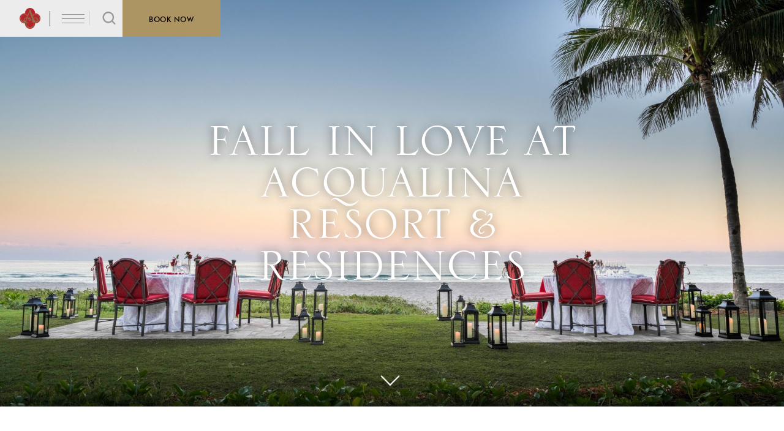

--- FILE ---
content_type: text/html; charset=UTF-8
request_url: https://www.acqualinaresort.com/fall-in-love-at-acqualina-resort-residences
body_size: 20155
content:
<!DOCTYPE HTML> <html lang="en-US" xmlns:og="http://opengraphprotocol.org/schema/" class="no-js "> <head> <meta charset="utf-8"> <title>FALL IN LOVE AT ACQUALINA RESORT & RESIDENCES | Acqualina Resort</title> <meta name="description" content="The Five Star, Five Diamond luxury resort in Sunny Isles Beach offers romance-inspired packages sure to make any lover’s dreams come true for Valentine’s Day."> <meta name="robots" content="index, follow, noodp, noydir"> <link rel="canonical" href="https://www.acqualinaresort.com/fall-in-love-at-acqualina-resort-residences"> <script type="application/ld+json">{"@context":"https://schema.org","@type":"WebPage","url":"https://www.acqualinaresort.com/fall-in-love-at-acqualina-resort-residences","name":"FALL IN LOVE AT ACQUALINA RESORT & RESIDENCES | Acqualina Resort","description":"The Five Star, Five Diamond luxury resort in Sunny Isles Beach offers romance-inspired packages sure to make any lover’s dreams come true for Valentine’s Day.","breadcrumb":{"@type":"BreadcrumbList","itemListElement":[{"@type":"ListItem","item":"https://www.acqualinaresort.com/fall-in-love-at-acqualina-resort-residences","name":"FALL IN LOVE AT ACQUALINA RESORT & RESIDENCES","position":1}]}}</script> <link rel="search" href="https://www.acqualinaresort.com/open-search.xml" type="application/opensearchdescription+xml" title="Content Search"> <script> function toggleMenuIcon(navMenu, navIcon) { if (navMenu.classList.contains('active')) { navIcon.classList.remove('fa-xmark'); navMenu.classList.remove('active'); } else { navIcon.classList.add('fa-xmark'); navMenu.classList.add('active'); } } window.addEventListener("DOMContentLoaded", function() { const hamburger1 = document.querySelector('.hb-1'); hamburger1.addEventListener('click', function() { const navIcon = hamburger1.querySelector('i'); const nav = document.querySelector('.hb-1 + nav'); toggleMenuIcon(nav, navIcon); }); });</script><script> window.embeddedChatbotConfig = { chatbotId: "bFOqOztjaYo5taDYq1fwN", domain: "chat.hotelchat.ai" } </script> <script src=https://chat.hotelchat.ai/embed.min.js chatbotId="bFOqOztjaYo5taDYq1fwN" domain="chat.hotelchat.ai" defer> </script> <script> !function(f,b,e,v,n,t,s) {if(f.fbq)return;n=f.fbq=function(){n.callMethod? n.callMethod.apply(n,arguments):n.queue.push(arguments)}; if(!f._fbq)f._fbq=n;n.push=n;n.loaded=!0;n.version='2.0'; n.queue=[];t=b.createElement(e);t.async=!0; t.src=v;s=b.getElementsByTagName(e)[0]; s.parentNode.insertBefore(t,s)}(window, document,'script', 'https://connect.facebook.net/en_US/fbevents.js'); fbq('init', '1652789731627044'); fbq('track', 'PageView'); </script> <noscript><img height="1" width="1" style="display:none" src="https://www.facebook.com/tr?id=1652789731627044&ev=PageView&noscript=1" /></noscript> <meta property="og:url" content="https://www.acqualinaresort.com/fall-in-love-at-acqualina-resort-residences"> <meta property="og:title" content="FALL IN LOVE AT ACQUALINA RESORT & RESIDENCES | Acqualina Resort"> <meta property="og:description" content="The Five Star, Five Diamond luxury resort in Sunny Isles Beach offers romance-inspired packages sure to make any lover’s dreams come true for Valentine’s Day."> <meta property="og:type" content="website"><meta property="og:site_name" content="Acqualina"><meta property="og:locale" content="en_US"> <link rel="stylesheet" href="https://unpkg.com/leaflet@1.9.4/dist/leaflet.css" integrity="sha256-p4NxAoJBhIIN+hmNHrzRCf9tD/miZyoHS5obTRR9BMY=" crossorigin=""> <script src="https://unpkg.com/leaflet@1.9.4/dist/leaflet.js" integrity="sha256-20nQCchB9co0qIjJZRGuk2/Z9VM+kNiyxNV1lvTlZBo=" crossorigin=""></script> <meta name="SKYPE_TOOLBAR" content="SKYPE_TOOLBAR_PARSER_COMPATIBLE"> <meta name="viewport" content="width=device-width, initial-scale=1, user-scalable=1.0"> <link href="/skins/skin-prodacqualina/favicon.ico" rel="shortcut icon" type="image/x-icon"> <style> a,abbr,acronym,address,applet,article,aside,audio,b,big,blockquote,body,canvas,caption,center,cite,code,dd,del,details,dfn,div,dl,dt,em,embed,fieldset,figcaption,figure,footer,form,h1,h2,h3,h4,h5,h6,header,hgroup,html,i,iframe,img,ins,kbd,label,legend,li,mark,menu,nav,object,ol,output,p,pre,q,ruby,s,samp,section,small,span,strike,strong,sub,summary,sup,table,tbody,td,tfoot,th,thead,time,tr,tt,u,ul,var,video{border:0;font-size:100%;font:inherit;margin:0;padding:0;vertical-align:baseline}article,aside,details,figcaption,figure,footer,header,hgroup,menu,nav,section{display:block}body{line-height:1}ol,ul{list-style:none}blockquote,q{quotes:none}blockquote:after,blockquote:before,q:after,q:before{content:"";content:none}html:not(.keyboard-navigation) :focus{outline:1px solid transparent}table{border-collapse:collapse;border-spacing:0}input::-moz-focus-inner{border:0;padding:0}input::-ms-clear,input::-ms-reveal{display:none}legend{display:none}@font-face{font-display:swap;font-family:ProximaNovaRegular;font-style:normal;font-weight:400;src:url(/skins/skin-prodacqualina/1764769014/assets/desktop/fonts/ProximaNova-Regular.woff2) format("woff2"),url(/skins/skin-prodacqualina/1764769014/assets/desktop/fonts/ProximaNova-Regular.woff) format("woff")}@font-face{font-display:swap;font-family:SerlioLH;font-style:normal;font-weight:400;src:url(/skins/skin-prodacqualina/1764769014/assets/desktop/fonts/SerlioLH.woff2) format("woff2"),url(/skins/skin-prodacqualina/1764769014/assets/desktop/fonts/SerlioLH.woff) format("woff")}@font-face{font-display:swap;font-family:Futura;font-style:normal;font-weight:400;src:url(/skins/skin-prodacqualina/1764769014/assets/desktop/fonts/FuturaBook.woff2) format("woff2"),url(/skins/skin-prodacqualina/1764769014/assets/desktop/fonts/FuturaBook.woff) format("woff")}@font-face{font-display:swap;font-family:Futura;font-style:normal;font-weight:700;src:url(/skins/skin-prodacqualina/1764769014/assets/desktop/fonts/FuturaMediumBT.woff2) format("woff2"),url(/skins/skin-prodacqualina/1764769014/assets/desktop/fonts/FuturaMediumBT.woff) format("woff")}@font-face{font-display:swap;font-family:MinionPro;font-style:normal;font-weight:400;src:url(/skins/skin-prodacqualina/1764769014/assets/desktop/fonts/MinionPro-Regular.woff2) format("woff2"),url(/skins/skin-prodacqualina/1764769014/assets/desktop/fonts/MinionPro-Regular.woff) format("woff")}@font-face{font-display:swap;font-family:MinionPro;font-style:italic;font-weight:400;src:url(/skins/skin-prodacqualina/1764769014/assets/desktop/fonts/MinionPro-It.woff2) format("woff2"),url(/skins/skin-prodacqualina/1764769014/assets/desktop/fonts/MinionPro-It.woff) format("woff")}@font-face{font-display:swap;font-family:SourceSansProLight;font-style:normal;font-weight:300;src:url(/skins/skin-prodacqualina/1764769014/assets/desktop/fonts/sourcesanspro-light.woff2) format("woff2"),url(/skins/skin-prodacqualina/1764769014/assets/desktop/fonts/sourcesanspro-light.woff) format("woff")}@font-face{font-display:swap;font-family:SourceSansProLight;font-style:italic;font-weight:300;src:url(/skins/skin-prodacqualina/1764769014/assets/desktop/fonts/sourcesanspro-lightitalic.woff2) format("woff2"),url(/skins/skin-prodacqualina/1764769014/assets/desktop/fonts/sourcesanspro-lightitalic.woff) format("woff")}button,input[type=submit]{-webkit-appearance:none;-moz-appearance:none}button,input,textarea{margin:0;padding:0}@media only screen and (max-width:767px){input[type=text],textarea{-webkit-appearance:none;-moz-appearance:none;appearance:none}}button,input:not([type=checkbox]):not([type=radio]),textarea{background:none;border:none;border-radius:0}.button,a,button,input[type=submit]{cursor:pointer;transition:color .1s,background-color .1s,border-color .1s}.hide{display:none}.no-select{user-select:none!important;-o-user-select:none!important;-moz-user-select:none!important;-webkit-user-select:none!important;-ms-user-select:none!important}.center-column{margin:0 auto;max-width:1280px;padding:0 20px;position:relative}@media only screen and (max-width:767px){.center-column{padding:0 10px}}.button,input[type=submit].button{background:#ac9563;color:#fff;display:inline-block;font:700 12px/46px Futura;height:46px;letter-spacing:.5px;margin:0;overflow:visible;padding:0 50px;position:relative;text-align:center;-moz-text-align-last:auto;text-align-last:auto;text-decoration:none;text-transform:uppercase;white-space:nowrap}.button:active,.button:hover,input[type=submit].button:active,input[type=submit].button:hover{background-color:#8b7132;color:#fff}.content-read-more .show-more{display:none}.content-read-more .show-less{display:block}.content-read-more.collapsed .show-less{display:none}.content-read-more.collapsed .show-more{display:block}.content-read-more-wrapper{height:0;overflow:hidden;transition:height .2s}select{-webkit-appearance:none;-moz-appearance:none;-o-appearance:none;appearance:none;background:none;background:#f6f5f3;border:thin solid #b9b9b9;border-radius:0;color:#505050;display:inline-block;font-size:14px;height:40px;line-height:40px;padding:0 10px;position:relative;text-align:left;transition:color .35s ease-in-out,background-color .35s ease-in-out,border-color .35s ease-in-out}select::-ms-expand{display:none}.select-wrapper{display:inline-block;position:relative}.select-wrapper select{padding-right:36px}.select-wrapper .select-icon{border-bottom:1px solid #ac9563;border-left:1px solid #ac9563;height:8px;margin-top:-4px;pointer-events:none;position:absolute;right:10px;top:50%;transform:rotate(-45deg) translateY(-50%);width:8px}.category-selector{font-size:0;margin:0 0 20px;text-align:center}.category-selector .button{margin:0 5px 10px}@media only screen and (max-width:767px){.category-selector .button{display:none}}.category-selector .select-wrapper{display:none}@media only screen and (max-width:767px){.category-selector .select-wrapper{display:inline-block}}.category-selector .select-wrapper select{background:#f6f5f3;border:1px solid #b9b9b9;color:#595959}.body-overflow{background-color:rgba(0,0,0,.8);display:none;height:100vh;left:0;position:fixed;top:0;width:100vw;z-index:400}.body-overflow.visible{display:block}.body-overflow.overflow-container{align-items:center;display:flex;justify-content:center;padding:40px}@media only screen and (max-width:767px){.body-overflow.overflow-container{padding:20px}}.body-overflow.overflow-container .overflow-inner{max-width:1200px}.body-overflow.overflow-container .close-button{background:url(/skins/skin-prodacqualina/1764769014/assets/desktop/images/common.svg) 0 0 no-repeat;cursor:pointer;height:17px;overflow:hidden;position:absolute;right:30px;text-indent:-9999px;top:30px;width:17px}@media only screen and (max-width:767px){.body-overflow.overflow-container .close-button{right:10px;top:10px}}.body-overflow.overflow-container .close-button:hover{background-position:-37px 0}.body-overflow.overflow-container .close-button:active{background-position:-74px 0}html:not(.no-js) .fade-on-scroll{opacity:0;transform:translateY(50px);transition-duration:.75s;transition-property:transform,opacity;transition-timing-function:ease}html:not(.no-js) .fade-on-scroll.from-left{transform:translate(-50px)}html:not(.no-js) .fade-on-scroll.from-right{transform:translate(50px)}html:not(.no-js) .fade-on-scroll.visible{opacity:1;transform:translate(0)}.screen-reader-only{clip:rect(1px,1px,1px,1px)!important;word-wrap:normal!important;border:0!important;clip-path:inset(50%)!important;height:1px!important;margin:-1px!important;overflow:hidden!important;padding:0!important;position:absolute!important;width:1px!important}.object-fit{height:100%;left:0;-o-object-fit:cover;object-fit:cover;-o-object-position:50% 50%;object-position:50% 50%;position:absolute;top:0;width:100%;z-index:0}.search-result-visible #photos .slideshow{height:calc(50vh - 56px)}@media screen and (max-width:767px){.container-dd{display:block!important;width:190px!important}#header .logo{height:30px!important;margin:0 15px 0 5px!important;width:30px!important}.container-dd .hamburger{font-size:12px!important;padding-left:10px!important;width:190px!important}.container-dd .hamburger .fa-xmark{width:110px!important}.container-dd .screen-1 nav.active{width:230px!important}.container-dd .screen-1 nav p{letter-spacing:normal!important}ol:not([class]),ul:not([class]){margin:0!important}.container-dd .screen-1 nav p{font-size:14px!important}.container-dd .screen-1 nav ul li{font-size:12px!important}.c-hamburger{width:28px!important}}.light-image-div{height:100%;left:0;position:absolute;top:0;width:100%}.light-image-div img{height:100%;margin:0;-o-object-fit:cover;object-fit:cover;width:100%}.five-night-top-logo{height:48px;margin:0 auto;width:48px}.five-night{background:hsla(0,0%,100%,.6)!important}.five-night .box{height:100%}.five-night .thumbnail{height:100%!important;-o-object-fit:cover;object-fit:cover;width:100%}.five-night .close-popup{background:#000!important;border:0;border-radius:50%!important;box-shadow:0 0;display:block;height:42px!important;overflow:hidden;position:absolute;right:-15px!important;text-indent:-1000px;top:-15px!important;transition:opacity .2s;width:42px!important;z-index:10}.five-night .close-popup:before{height:22px!important;width:2px!important}.five-night .close-popup:after{height:2px!important;width:23px!important}.five-night .ng-lightbox-inner{background-position:50%!important;border:5px solid #fff!important;height:100%!important;max-height:640px!important;max-width:330px!important;overflow:visible!important;padding:5px!important;width:100%!important}.five-night .ng-lightbox-inner .popup_div_logo_header{left:0;position:absolute;right:0;top:34px}.five-night .ng-lightbox-inner .thumbnail{margin-bottom:0!important}.five-night .ng-lightbox-inner .top-content{margin-top:14px}.five-night .ng-lightbox-inner .top-content h2{color:#000;font-size:34px}.five-night .ng-lightbox-inner .top-content .pre-title{color:#000;font-size:19px;font-weight:700;margin-bottom:10px!important;text-transform:uppercase}.five-night .ng-lightbox-inner .top-content .description p{color:#000;font-size:14px;font-weight:500;line-height:16.8px}.five-night .ng-lightbox-inner .five-night-nav-buttons{bottom:45px;left:0;position:absolute;right:0}.five-night .ng-lightbox-inner .five-night-nav-buttons .button{color:#fff;font-family:Futura;font-size:12px;font-style:normal;font-weight:500;letter-spacing:1px;text-align:center;width:251px}.h4_to_h3{font-size:22px!important;line-height:1!important}.popup_lightbox_raas_page{background:hsla(0,0%,100%,.6)!important;height:100%;left:0;position:fixed;top:0;width:100%;z-index:9999}.popup_lightbox_raas_page .box{height:100%}.popup_lightbox_raas_page .thumbnail{height:100%!important;-o-object-fit:cover;object-fit:cover;width:100%}.popup_lightbox_raas_page .close-popup{background:#000!important;border:0;border-radius:50%!important;box-shadow:0 0;display:block;height:42px!important;overflow:hidden;position:absolute;right:-15px!important;text-indent:-1000px;top:-15px!important;transition:opacity .2s;width:42px!important;z-index:10}.popup_lightbox_raas_page .close-popup:before{height:22px!important;width:2px!important}.popup_lightbox_raas_page .close-popup:after,.popup_lightbox_raas_page .close-popup:before{background-color:#fff;content:"";display:block;left:50%;position:absolute;top:50%;transform:translate(-50%,-50%) rotate(45deg)}.popup_lightbox_raas_page .close-popup:after{height:2px!important;width:23px!important}.popup_lightbox_raas_page .ng-lightbox-inner{background-color:#fff;background-position:50% 50%;background-position:50%!important;background-repeat:no-repeat;background-size:cover;color:#000;height:100%!important;left:50%;max-height:640px!important;max-width:330px!important;overflow:visible!important;padding:6px;position:absolute;text-align:center;top:50%;transform:translate(-50%,-50%);width:100%!important}.popup_lightbox_raas_page .ng-lightbox-inner .box:after{background:radial-gradient(46.63% 46.63% at 46.75% 48.55%,#fff 0,hsla(0,0%,100%,0) 100%);bottom:0;content:"";height:100%;left:0;position:absolute;right:0;top:0;width:100%}.popup_lightbox_raas_page .ng-lightbox-inner .popup_div_logo_header{left:0;position:absolute;right:0;top:102px}.popup_lightbox_raas_page .ng-lightbox-inner .popup_div_logo_header .five-night-top-logo{flex-shrink:0;height:80px;width:80px}.popup_lightbox_raas_page .ng-lightbox-inner .thumbnail{margin-bottom:0!important}.popup_lightbox_raas_page .ng-lightbox-inner .top-content{margin-top:14px;padding:0 20px}.popup_lightbox_raas_page .ng-lightbox-inner .top-content .five-night-top-heading{color:#000;flex-shrink:0;font:700 24px/normal ProximaNovaRegular,Arial,sans-serif;height:29px;text-align:center;text-shadow:0 4px 4px rgba(0,0,0,.25);text-transform:uppercase;width:298px}.popup_lightbox_raas_page .ng-lightbox-inner .top-content .five-night-top-title{color:#000;font:400 36px/26px SerlioLH;height:46px;text-align:center;text-transform:uppercase;width:298px}.popup_lightbox_raas_page .ng-lightbox-inner .top-content .description p{color:#000;font:400 18px/24.66px Minion Pro;height:29px;text-align:center;width:268px}.popup_lightbox_raas_page .ng-lightbox-inner .five-night-nav-buttons{bottom:45px;left:0;position:absolute;right:0}.popup_lightbox_raas_page .ng-lightbox-inner .five-night-nav-buttons .button{color:#fff;font-family:Futura;font-size:12px;font-style:normal;font-weight:500;letter-spacing:1px;text-align:center;width:251px}.popup_lightbox_raas_page .nav-buttons{bottom:45px;left:0;position:absolute;right:0}.popup_lightbox_raas_page .nav-buttons .button{background-color:#ab9563;width:251px}.popup_lightbox_raas_page .nav-buttons .button a{color:#fff;font:500 12px/0 Futura;font-style:normal;letter-spacing:.24px;text-align:center}html{box-sizing:border-box}*,:after,:before{box-sizing:inherit}html{background:#fff;color:#595959;height:100%;overflow-y:scroll}body,html{position:relative}body,html{height:100%}body,button,html,input,textarea{color:#595959;font-family:ProximaNovaRegular,Arial,sans-serif;font-size:18px;line-height:26px}@media only screen and (max-width:767px){body,button,html,input,textarea{font-size:14px;line-height:20px}}a{color:#595959;position:relative;text-decoration:none}a:hover{color:#b9b9b9}a:before{background-color:#b9b9b9;bottom:0;content:"";height:1px;left:0;position:absolute;transform:scaleX(0);transition:all .3s ease-in-out 0s;visibility:hidden;width:100%}a:active:before,a:hover:before,a:visited:before{transform:scaleX(1);visibility:visible}a.button{color:#fff!important}a.button:before{display:none}a.bordered{font-size:13px;letter-spacing:1.5px;text-transform:uppercase}a.bordered:before{transform:scaleX(1);visibility:visible}a.bordered:active:before,a.bordered:hover:before,a.bordered:visited:before{transform:scaleX(0);visibility:hidden}a.linkedin-link{display:inline-block;line-height:25px;padding-right:35px;position:relative}a.linkedin-link:after{background:url(/skins/skin-prodacqualina/1764769014/assets/desktop/images/sprite.svg) -161px -262px no-repeat;border-radius:4px;content:"";display:block;height:100%;position:absolute;right:0;top:0;width:28px}a.linkedin-link:hover:after{opacity:.7}@media only screen and (min-width:980px){:not(.def-scroll)::-webkit-scrollbar{width:6px}:not(.def-scroll)::-webkit-scrollbar-track{background:rgba(172,149,99,.5)}:not(.def-scroll)::-webkit-scrollbar-thumb{background:#ac9563}:not(.def-scroll)::-moz-selection{background:#645335;color:#fff}:not(.def-scroll)::selection{background:#645335;color:#fff}}#skip-to-content{background:#ac9563;color:#fff;font-size:14px;font-weight:700;left:50%;padding:20px 30px;position:absolute;text-decoration:none;text-transform:uppercase;top:-9999px;transform:translate(-50%);z-index:30}.keyboard-navigation #skip-to-content:focus{top:5px}#header{left:0;position:fixed;top:0;width:100%;z-index:700}#header.inactive{display:none}.pressroom-page #header,.submenu-fixed #header,.top-submenu #header{background-color:#f6f5f3}#header .header-controls{align-items:center;background:#ececec;display:flex;height:60px;padding-left:15px;transition:.4s;width:360px;z-index:110}.home #header .header-controls{width:200px}@media only screen and (max-width:979px){.home #header .header-controls{width:100%}}@media only screen and (max-width:979px) and (orientation:landscape){.home #header .header-controls{padding-right:76vw}}.home.booking-trigger-visible #header .header-controls{width:320px}@media only screen and (max-width:767px){#header .header-controls,.home.booking-trigger-visible #header .header-controls{padding-left:0;width:100%}}#header .logo{display:block;height:34px;margin:0 auto;text-align:center;width:34px;z-index:100}@media only screen and (max-width:767px){#header .logo{height:42px;margin:0 23px 0 17px;width:42px}}#header .logo:before{display:none}#header .logo img{display:block;height:100%;width:100%}.c-hamburger{background:transparent;border:none;cursor:pointer;display:inline-block;height:25px;margin:auto 18px auto auto;position:relative;transform:rotate(0deg);transition:.5s ease-in-out;vertical-align:middle;width:37px;z-index:100}.c-hamburger:after{background:#505050;content:"";display:block;height:100%;left:-20px;position:absolute;top:0;width:1px}@media only screen and (max-width:767px){.c-hamburger:after{height:34px;left:-25px;top:-4px}.c-hamburger{margin:auto 21px auto 19px;width:38px}}.c-hamburger__item{background:#8b8b8b;display:block;height:1px;left:0;opacity:1;position:absolute;transform:rotate(0deg);transition:.25s ease-in-out;width:100%}.c-hamburger__item--first{top:5px}.navigation-panel-visible .c-hamburger__item--first{left:50%;top:12px;width:0}.c-hamburger__item--second{top:12px}.navigation-panel-visible .c-hamburger__item--second{transform:rotate(45deg)}.c-hamburger__item--third{top:12px}.navigation-panel-visible .c-hamburger__item--third{transform:rotate(-45deg)}.c-hamburger__item--fourth{top:19px}.navigation-panel-visible .c-hamburger__item--fourth{left:50%;top:12px;width:0}#navigation-panel,.search-model-visible .main-menu,.search-model-visible .socials,.search-model-visible .top-menu{display:none}.search-modal-open-trigger{border-bottom:1px solid transparent;display:block;height:24px;margin:0 10px;padding:1px;position:relative;transition:border-bottom-color .35s ease-in-out;width:24px;z-index:100}.search-modal-open-trigger:before{background:#d9d0d0;content:"";display:block;height:100%;left:-20px;position:absolute;top:0;width:1px}@media only screen and (max-width:767px){.search-modal-open-trigger:before{height:34px;left:-25px;top:-4px}}.search-modal-open-trigger svg{fill:#999;display:block;height:100%;transition:fill .35s ease-in-out;width:100%}.search-modal-open-trigger:hover{border-bottom-color:#fdfcfa}.booking-trigger{color:#000;height:100%;line-height:60px;min-width:160px;padding:0 30px}@media only screen and (max-width:767px){.booking-trigger{display:none!important}}.home .booking-trigger{display:none;opacity:0;transition:.6s;width:0}.booking-trigger-visible .booking-trigger{display:block!important;opacity:1;width:160px}@media only screen and (max-width:767px){.booking-trigger-visible .booking-trigger{display:none!important}}.mobile-booking-trigger{background:#ac9563;bottom:0;color:#000;display:none;font-size:13px;height:60px;left:0;line-height:50px;font:16px/60px ProximaNovaRegular,Arial,sans-serif;position:fixed;right:10px;text-transform:uppercase;width:100%;z-index:120}@media only screen and (max-width:767px){.mobile-booking-trigger{display:block}}.booking{background:#ececec;color:#000;height:100%;position:relative;width:100%;z-index:50}.booking form{align-items:center;display:flex;height:98px;justify-content:space-between;position:relative}.booking .center-column{padding:0}.booking .column{align-items:center;display:flex;flex-flow:column;height:100%;justify-content:center;position:relative}.booking .column:before{background:#000;content:"";display:none;height:6px;left:0;position:absolute;top:0;width:100%}.booking .column.active{background:#fff}.booking .column.active:before{display:block}.booking .column label{color:#000;display:block;font-size:14px;letter-spacing:1px;line-height:14px;padding-top:10px;text-align:center;text-transform:uppercase}.booking .column.booking-submit,.booking .column.booking-title{border:none!important}.booking .column.booking-title{align-items:baseline;font-size:18px;padding-left:26px}.booking .column.booking-title span{color:#505050;display:block;font-family:MinionPro;margin:9px 0 2px;text-align:left}.booking .column.booking-title a{color:#636363;display:block;font-size:17px;height:auto;letter-spacing:1px;line-height:21px}@media only screen and (min-width:768px) and (max-width:979px){.booking .column.booking-title a{font-size:12px}}.booking .column.booking-title a:hover{color:#ac9563}.booking .column .booking-input{background-color:transparent;border:none;color:#505050;cursor:pointer;display:block;font-family:MinionPro;font-size:21px;line-height:32px;margin-left:auto;margin-right:auto;text-align:center;width:50px}.booking .column .booking-count-list{background:#fff;box-shadow:0 20px 20px 0 rgba(0,0,0,.3);display:none;font:23px/49px MinionPro;left:0;position:absolute;text-align:center;top:98px;width:100%}.booking .column .booking-count-list.active{display:block}.booking .column .booking-count-list li{background:#fff;cursor:pointer;padding:0 10px}.booking .column .booking-count-list li.selected,.booking .column .booking-count-list li:hover{background-color:#ac9563}.booking .column .dp-data-preview{border:none;color:#505050;font-family:MinionPro;font-size:21px;line-height:32px;text-align:center}@media only screen and (min-width:768px) and (max-width:979px){.booking .column .dp-data-preview{font-size:16px}}.booking .column .date-button{display:inline-block;text-align:center;width:100%}.booking .booking-submit button{background:#ac9563;color:#000;cursor:pointer;display:block;font:700 16px/20px ProximaNovaRegular,Arial,sans-serif;height:100%;letter-spacing:1px;margin:0;padding:0;position:relative;text-transform:uppercase;width:100%}.booking .booking-submit button:hover{background:#8b7132}.booking-panel{background-color:#fff;bottom:auto;display:none;left:0;padding:20px 0 80px;position:fixed;top:0;width:100%;z-index:500}.home:not(.mobile-booking-visible):not(.desktop-booking-visible) .booking-panel{background-color:transparent;bottom:236px;display:block;height:98px;left:50%;max-width:1170px;position:absolute;top:auto;transform:translateX(-50%);z-index:60}@media only screen and (max-width:767px){.home:not(.mobile-booking-visible):not(.desktop-booking-visible) .booking-panel{display:none}}.booking-line{padding:0;width:100%}.home:not(.mobile-booking-visible):not(.desktop-booking-visible) .booking-line{box-shadow:0 0 40px 10px rgba(0,0,0,.5)}.booking-line .booking-close-button,.booking-line .datepicker-close{cursor:pointer;display:none;height:25px;opacity:1;overflow:hidden;position:absolute;right:8px;text-indent:-9999px;top:0;width:25px}@media only screen and (max-width:767px){.booking-line .booking-close-button,.booking-line .datepicker-close{display:block}}.booking-line .booking-close-button span,.booking-line .datepicker-close span{background:transparent;display:block;height:2px;left:0;position:absolute;top:50%;width:100%}.booking-line .booking-close-button span:after,.booking-line .booking-close-button span:before,.booking-line .datepicker-close span:after,.booking-line .datepicker-close span:before{background:#000;content:"";display:block;height:2px;left:0;position:absolute;transition:.35s ease-in-out;width:26px}.booking-line .booking-close-button span:before,.booking-line .datepicker-close span:before{top:0;transform:rotate(45deg)}.booking-line .booking-close-button span:after,.booking-line .datepicker-close span:after{bottom:0;transform:rotate(-45deg)}.booking-line .datepicker-close{height:16px;position:absolute;right:12px;top:12px;width:16px;z-index:10}.booking-line .datepicker-close span{height:1px}.booking-line .datepicker-close span:after,.booking-line .datepicker-close span:before{height:1px;width:16px}.booking-line .booking-line-title-block{display:none;margin:10px auto;text-align:center}.booking-line .booking-line-title-block .booking-line-logo{display:inline-block;height:auto;width:46px}.booking-line .mobile-label{display:none}@media only screen and (max-width:767px){.booking-line .mobile-label{display:block}}.booking-line .dates-column-wrapper{display:flex;height:100%;width:30%}.booking-line .dates-column-wrapper .column{width:50%}.booking-line .column{padding:0;width:15%}.booking-line .column:after{background:#979797;content:"";height:50px;left:0;position:absolute;top:50%;transform:translateY(-50%);width:1px}.booking-line .column.booking-title{margin:0;width:20%}.booking-line .column.booking-title:after{display:none}.booking-line .column.booking-submit{height:100%;margin:0 0 0 auto;padding-right:0;width:20%}.desktop-booking-visible .body-overflow{display:block}.desktop-booking-visible .booking-panel{display:block!important;height:780px}.desktop-booking-visible .booking-panel .booking-close-button{display:block;height:40px;width:40px}.desktop-booking-visible .booking-panel .booking-close-button span{height:1px}.desktop-booking-visible .booking-panel .booking-close-button span:after,.desktop-booking-visible .booking-panel .booking-close-button span:before{background:#8b7132;height:1px;width:39px}.desktop-booking-visible .booking-panel .datepicker-close{display:block}.desktop-booking-visible .booking-panel .booking-line-title-block{color:#505050;display:block;font-family:SerlioLH}.desktop-booking-visible .booking-panel .booking-line-title-block h2{font-family:SerlioLH;font-size:55px;font-weight:100;letter-spacing:2.51px;margin-bottom:10px}.desktop-booking-visible .booking-panel .booking-line-title-block p{font-size:24px;font-weight:100;letter-spacing:1.69px;line-height:25px}.desktop-booking-visible .booking-panel .for-desktop{display:block}.desktop-booking-visible .booking-panel .for-mobile{display:none}.desktop-booking-visible .booking-panel .ui-datepicker{border:1px solid #ececec;box-shadow:none}.mobile-booking-visible .booking-panel{background:#fff;display:block!important;height:100%;left:0;overflow:auto;padding:0 14px;position:fixed;top:0;transform:none;width:100%;z-index:999}.mobile-booking-visible .booking-panel .booking{background:transparent;height:auto}.mobile-booking-visible .booking-panel .booking-line-title-block{display:block}.mobile-booking-visible .booking-panel .booking-line-title-block .booking-line-logo{margin-bottom:10px;width:42px}.mobile-booking-visible .booking-panel .booking-line-title-block h2{color:#000;font:30px/36px MinionPro;margin:0 auto 15px;text-align:center}.mobile-booking-visible .booking-panel .for-desktop{display:none}.mobile-booking-visible .booking-panel .for-mobile{display:block}.mobile-booking-visible .booking-panel form{align-items:unset;display:block;height:auto;justify-content:unset}.mobile-booking-visible .booking-panel form .dates-column-wrapper{border:1px solid #ac9563;border-radius:2px;display:block;font-size:0;margin-bottom:18px;position:relative;width:100%}.mobile-booking-visible .booking-panel form .dates-column-wrapper:after{background:#b2b2ae;content:"";height:30px;left:50%;position:absolute;top:50%;transform:translate(-50%,-50%);width:1px}.mobile-booking-visible .booking-panel form .dates-column-wrapper .column{border:none;border-radius:unset;display:inline-block;margin-bottom:0;width:50%}.mobile-booking-visible .booking-panel form .dates-column-wrapper .column .dp-data-preview{font-size:16px;line-height:32px}.mobile-booking-visible .booking-panel form .dates-column-wrapper .column button{background:#fbfbfb;height:100%;line-height:49px}.mobile-booking-visible .booking-panel form .dates-column-wrapper .column label{display:none}.mobile-booking-visible .booking-panel form .column{align-items:unset;margin-bottom:20px;width:100%}.mobile-booking-visible .booking-panel form .column.active:before,.mobile-booking-visible .booking-panel form .column:after{display:none}.mobile-booking-visible .booking-panel form .column.booking-title{background:#fff;bottom:94px;height:auto;left:0;padding-left:0;position:fixed;text-align:center;width:100%;z-index:10}.mobile-booking-visible .booking-panel form .column.booking-title span{display:none}.mobile-booking-visible .booking-panel form .column.adults,.mobile-booking-visible .booking-panel form .column.children{position:relative}.mobile-booking-visible .booking-panel form .column.adults:after,.mobile-booking-visible .booking-panel form .column.children:after{background:none;border:1px solid #262323;border-bottom:0;border-left:0;content:"";display:block;height:10px;left:auto;position:absolute;right:12px;top:51px;transform:rotate(135deg);transition:border-color .35s ease-in-out;width:10px}.mobile-booking-visible .booking-panel form .column.adults.active:after,.mobile-booking-visible .booking-panel form .column.children.active:after{border-bottom:1px solid #262323;border-left:1px solid #262323;border-right:0;border-top:0;top:56px}.mobile-booking-visible .booking-panel form .column label{font-size:13px;line-height:16px;margin-bottom:7px;padding-left:12px;text-align:left}.mobile-booking-visible .booking-panel form .column input[type=text]{background:#fbfbfb;border:1px solid #ddd;border-radius:2px;font-size:16px;height:51px;line-height:51px;padding:0 14px;text-align:left;width:100%}.mobile-booking-visible .booking-panel form .column .booking-count-list{border:1px solid #ddd;border-top:0;box-shadow:none;display:none;font-size:16px;line-height:42px;text-align:left;top:83px}.mobile-booking-visible .booking-panel form .column .booking-count-list.active{display:block;z-index:999}.mobile-booking-visible .booking-panel form .column .booking-count-list li{background:#fbfbfb;padding:0 12px}.mobile-booking-visible .booking-panel form .column .booking-count-list li.selected{background:#ac9563}.mobile-booking-visible .booking-panel form .column.booking-submit button{bottom:10px;height:60px;left:10px;position:fixed;right:10px;width:calc(100% - 20px)}.mobile-booking-visible .booking-panel form .mobile-label{color:#ac9563;display:block;font-size:13px;letter-spacing:1px;line-height:16px;margin-bottom:7px;padding-left:12px;padding-top:10px;text-align:left;text-transform:uppercase}.mobile-booking-visible .booking-panel .booking-datepicker.visible{left:14px;max-height:100%;overflow:auto;position:fixed;top:14px;width:calc(100% - 28px)}.mobile-booking-visible .booking-panel .booking-datepicker.visible .ui-datepicker{flex-flow:column;padding:13px 7px 30px}.mobile-booking-visible .booking-panel .booking-datepicker.visible .ui-datepicker-prev{height:20px;left:auto;right:11px;top:57px;width:40px}.mobile-booking-visible .booking-panel .booking-datepicker.visible .ui-datepicker-prev:after{border-bottom:1px solid #ac9563!important;border-left:1px solid #ac9563!important;left:7px;top:5px;transform:rotate(135deg)}.mobile-booking-visible .booking-panel .booking-datepicker.visible .ui-datepicker-next{bottom:4px;height:20px;right:11px;top:auto;width:40px}.mobile-booking-visible .booking-panel .booking-datepicker.visible .ui-datepicker-next:after{border-right-color:#ac9563!important;border-top-color:#ac9563!important;left:7px;top:-12px;transform:rotate(135deg)}.mobile-booking-visible .booking-panel .booking-datepicker.visible .ui-datepicker-header{font-size:18px;margin-bottom:4px}.mobile-booking-visible .booking-panel .booking-datepicker.visible .ui-datepicker-calendar tbody td{line-height:30px}.mobile-booking-visible .booking-panel .booking-datepicker.visible .ui-datepicker-calendar tbody td a,.mobile-booking-visible .booking-panel .booking-datepicker.visible .ui-datepicker-calendar tbody td span{font-size:14px}.mobile-booking-visible .booking-panel .booking-datepicker.visible .ui-datepicker-group{width:100%}.mobile-booking-visible .booking-panel .booking-datepicker.visible .ui-datepicker-group-first{margin-bottom:20px}.mobile-booking-visible .booking-panel .booking-datepicker.visible .ui-datepicker-group:nth-child(2){display:block}.mobile-booking-visible .booking-panel .booking-datepicker.visible:after{background:rgba(0,0,0,.7);bottom:0;content:"";height:100%;left:0;position:fixed;top:0;width:100%}.mobile-booking-visible .booking-panel .booking-datepicker.visible .ui-datepicker{position:relative}.acm-booking{padding:18px 0}.acm-booking form{background:#f6f5f3;flex-wrap:wrap;justify-content:center;margin:50px 0}.acm-booking .column{border-left:2px solid #ececec;min-width:12.5%;padding:0 2vw}.acm-booking .column.booking-title{color:#505050;font-size:34px;margin:50px auto 70px;padding:0;text-align:center;width:100%}.acm-booking .column.booking-title a{display:none}.acm-booking .column.children{border-right:2px solid #ececec}.acm-booking .column.booking-submit{margin:70px auto 50px;padding:0;text-align:center;width:100%}.acm-booking .column.booking-submit button{display:inline-block}.submenu-section{position:relative;width:100%;z-index:50}.submenu-section .submenu-block{background-color:#fff;border-bottom:1px solid #d5d5d5;border-top:1px solid #f6f5f3;position:relative;width:100%;z-index:51}@media only screen and (max-width:767px){.submenu-section .submenu-block{border-top:none}.submenu-section .submenu-block .submenu{display:none}}.submenu-section .submenu-block button{color:#b9b9b9;display:none;font-size:13px;letter-spacing:1.5px;line-height:57px;position:relative;text-align:left;text-transform:uppercase;width:100%}.submenu-section .submenu-block button.visible+.submenu{display:block}@media only screen and (max-width:767px){.submenu-section .submenu-block button{display:block}}.submenu-section .submenu-block button:after{border:1px solid #000;border-bottom:0;border-left:0;content:"";cursor:pointer;display:block;height:8px;position:absolute;right:10px;top:50%;transform:rotate(135deg) translateY(50%);transition:all .35s ease-in-out;width:8px}.submenu-fixed .submenu-section .submenu-block,.top-submenu .submenu-section .submenu-block{left:0;position:fixed;top:60px;z-index:40}.submenu-section .submenu-root,.submenu-section ul ul{display:none}.submenu-section ul{align-items:center;display:flex;flex-wrap:wrap;justify-content:center}@media only screen and (max-width:767px){.submenu-section ul{display:block}}.submenu-section ul li{display:block;padding:0 1vw}@media only screen and (max-width:767px){.submenu-section ul li{border-top:1px solid #b9b9b9;width:100%}}.submenu-section ul li:before{display:none}.submenu-section ul li .submenu__link{color:#505050;font-size:13px;letter-spacing:1.5px;line-height:56px;text-transform:uppercase}#photos{position:relative;width:100%;z-index:40}#photos .no-photos{background-color:#f6f5f3;height:60px}#photos .no-photos+h1{display:none}.calendar #photos .slideshow,.rooms #photos .slideshow,.rooms-corporate-layout #photos .slideshow,.short-topimg #photos .slideshow,.specials #photos .slideshow{height:44.47876vw;max-height:650px;min-height:auto}.calendar #photos .scroll-to-explore,.rooms #photos .scroll-to-explore,.rooms-corporate-layout #photos .scroll-to-explore,.short-topimg #photos .scroll-to-explore,.specials #photos .scroll-to-explore{display:none}.has-submenu #photos{padding-top:60px}.has-submenu.submenu-fixed #photos{padding-top:118px}@media only screen and (max-height:630px){#photos{height:auto}}#photos a{display:block;height:100%;position:static}#photos .loading:before{animation:loading-icon-spin 1.2s linear infinite;border-color:#ac9563 transparent;border-radius:50%;border-style:solid;border-width:3px;content:" ";height:24px;left:50%;margin:-12px 0 0 -12px;position:absolute;top:50%;width:24px}@keyframes loading-icon-spin{0%{transform:rotate(0deg)}to{transform:rotate(1turn)}}#photos .photos-acqulina{display:none}.home #photos .photos-acqulina{align-items:center;bottom:0;display:flex;flex-direction:column;height:30%;justify-content:flex-end;left:0;min-height:250px;padding-top:60px;position:absolute;right:0;top:0;z-index:50}.home #photos .photos-acqulina .photo-logo{height:60px;width:60px}.home #photos .photos-acqulina .photo-logo img{width:100%}.home #photos .photos-acqulina .h1{color:#fff;line-height:60px;margin-bottom:10px;text-align:center;text-shadow:0 0 15px rgba(0,0,0,.5)}.home #photos .photos-acqulina p{color:#fff;font-family:SerlioLH;font-size:25px;line-height:1;text-align:center;text-shadow:0 0 15px rgba(0,0,0,.5);text-transform:uppercase}@media only screen and (max-width:767px){.home #photos .photos-acqulina{bottom:auto;height:auto;min-height:0;padding-top:0;top:70px}.home #photos .photos-acqulina .h1{line-height:50px;margin-bottom:0}.home #photos .photos-acqulina p{font-family:SerlioLH;font-size:19px;text-transform:uppercase}}#photos h1{color:#fff;left:50%;max-width:70%;position:relative;position:absolute;text-align:center;text-shadow:0 0 15px rgba(0,0,0,.5);top:50%;transform:translateY(-50%);transform:translate(-50%,-50%);z-index:50}.gallery-layout #photos h1,.home #photos h1{opacity:0;position:absolute;top:-100%;visibility:hidden}#photos .slideshow{background:#505050;height:calc(100vh - 56px);min-height:530px;overflow:hidden;position:relative;transition:height .4s;width:100%;z-index:40}.home #photos .slideshow{height:calc(100vh - 100px)}@media only screen and (max-width:767px){#photos .slideshow,.home #photos .slideshow{height:70vh;min-height:70vh}}#photos .slide,#photos .slideshow .slideshow-wrapper{height:100%;position:relative;width:100%}#photos .slide{background-position:50% 50%;background-repeat:no-repeat;background-size:cover}@media only screen and (max-width:767px){.home #photos .slide:after{background:rgba(0,0,0,.3);content:"";display:block;height:100%;left:0;position:absolute;top:0;width:100%;z-index:1}}#photos .slide>*{z-index:2}#photos .slide .caption{color:#fff;left:50%;line-height:1;min-height:162px;padding-bottom:60px;padding-top:60px;position:absolute;text-align:center;text-shadow:0 0 15px rgba(0,0,0,.5);top:30%;transform:translateX(-50%);width:70%}#photos .slide .caption .photos-caption-first-line{font-family:ProximaNovaRegular,Arial,sans-serif;font-size:20px;text-shadow:0 0 15px rgba(0,0,0,.5);text-transform:uppercase}#photos .slide .caption .h2{color:#fff;font-size:90px;letter-spacing:1px;line-height:68px;text-align:center;text-shadow:0 0 15px rgba(0,0,0,.5)}@media only screen and (max-width:767px){#photos .slide .caption .h2{font-size:46px;line-height:38px;margin-bottom:25px}#photos .slide .caption{bottom:20px;font-size:26px;min-height:auto;padding:0 35px;top:auto;width:90%}}#photos .slide .caption a{color:inherit;text-decoration:none}#photos .slide .caption a:hover{color:#ac9563}#photos .slide .caption .loading:before{top:calc(100% + 60px)}#photos .slide .link-only{height:100%;left:0;position:absolute;top:0;width:100%}.keyboard-navigation #photos .slide .link-only:focus{background:hsla(0,0%,100%,.2)}#photos video{height:100%;left:50%;-o-object-fit:cover;object-fit:cover;position:absolute;top:50%;transform:translate(-50%,-50%);width:100%;z-index:0}@media only screen and (max-width:767px){#photos video{display:none}}.scroll-to-explore{animation:float 2.5s cubic-bezier(.455,.03,.515,.955) 0s infinite;bottom:40px;color:#fff;cursor:pointer;font-size:0;left:0;line-height:1.2;margin:0 auto;opacity:1;padding-bottom:20px;position:absolute;right:0;text-align:center;text-transform:uppercase;transform:translateZ(0);transition:opacity .2s ease-out;width:160px;will-change:transform;z-index:60}.scroll-to-explore:after{border:solid #fff;border-width:0 2px 2px 0;bottom:5px;content:"";height:22px;left:50%;margin-left:-14px;position:absolute;transform:rotate(45deg);-webkit-transform:rotate(45deg);width:22px}.scroll-to-explore:hover,.scroll-to-explore:hover:after{opacity:.8}@keyframes float{0%{transform:translateZ(0);-ms-transform:translateZ(0)}65%{transform:translate3d(0,8px,0);-ms-transform:translate3d(0,8px,0)}to{transform:translateZ(0);-ms-transform:translateZ(0)}}@media only screen and (max-width:767px){.scroll-to-explore{display:none}}.rooms-corporate-layout #photos h1{display:none}#content{overflow:hidden;padding:70px 0 0;position:relative;z-index:10}#content:after{clear:both;content:"";display:table}@media only screen and (min-width:768px) and (max-width:979px){#content{padding:50px 0 0}}@media only screen and (max-width:767px){#content{padding:20px 0 0}}.gallery-layout #content{padding-top:130px}#content:focus{outline:1px solid transparent}#content .center-column+.additional-content{margin-top:50px}#content #main-content{display:flex;flex-wrap:nowrap}@media screen and (max-width:1000px){#content #main-content{flex-wrap:wrap}}#content #main-content .live-stream-acm{box-sizing:border-box;flex-shrink:0;margin-left:40px;width:50%}@media screen and (max-width:1000px){#content #main-content .live-stream-acm{margin-left:0;margin-top:30px;width:100%}}@media only screen and (max-width:767px){#content #main-content .live-stream-acm{margin-top:20px}}#content #main-content>.page-content{width:100%}#content #main-content a,#content .acm-block a{color:#ac9563}#content #main-content a:before,#content .acm-block a:before{background-color:#ac9563}#content .acm-pressroom-page .logo-full{margin:60px 0 30px;text-align:center}#content .acm-pressroom-page .logo-full img{width:200px}#content .acm-pressroom-page h2{margin-bottom:0;text-align:center}#content .acm-pressroom-page h2+p{margin-bottom:40px}.up-title{background:#fff;color:#000;position:fixed;text-align:center;top:60px;width:100%;z-index:10}.up-title h1{font-family:SerlioLH;font-size:50px;line-height:60px;margin-bottom:0}@media only screen and (max-width:979px){.up-title h1{font-size:36px;line-height:45px}}.submenu-section+.up-title{top:118px}.page-content:after{clear:both;content:"";display:table}@media only screen and (max-width:767px){.page-content{text-align:center}.page-content .sitemap{text-align:left}}.page-content h1{display:none}.page-content ul>li:before{background:#595959;border-radius:100%;content:"";display:inline-block;height:4px;margin-right:8px;vertical-align:middle;width:4px}.page-content ul>li:hover:before{background-color:#505050}@media only screen and (max-width:979px){.page-content iframe[width="840"]{width:100%}}hr{background:#b9b9b9;border:none;color:#b9b9b9;display:block;height:1px;margin:20px auto}.h1,.h2,h1,h2{color:#505050;font-family:SerlioLH;font-weight:500;margin-bottom:1rem}.gold-title .h1.main-content-title,.gold-title .h2.main-content-title,.gold-title h1.main-content-title,.gold-title h2.main-content-title{color:#ac9563}.h1,h1{font-size:90px;line-height:68px}@media only screen and (max-width:767px){.h1,h1{font-size:46px;line-height:38px}}.h2,h2{font-size:50px;line-height:43px}@media only screen and (max-width:767px){.h2,h2{font-size:34px;line-height:38px}}.h2.gold-border,h2.gold-border{border-bottom:1px solid #ac9563;padding-bottom:20px}.h2.small,h2.small{font-family:MinionPro;font-size:26px;line-height:1.2em;margin:10px 0 15px}h1+h2{margin-top:-20px}h3,h4,h5,h6{color:#505050;font-weight:400;margin-bottom:1rem}h3{font-size:30px;line-height:1.3}h4{font-size:22px;line-height:1}h5,h6{font-weight:700}h3,h4,h5,h6,ol,p,table,ul{margin-bottom:20px}strong{font-weight:700}em{font-style:italic}u{text-decoration:underline}sub,sup{font-size:75%;line-height:0;position:relative}sup{top:-.5em}sub{bottom:-.25em}p,table{overflow:visible}@media only screen and (max-width:979px){p{float:none!important;max-width:100%!important}}.content-left-side{float:left;max-width:70%}@media only screen and (max-width:979px){.content-left-side{float:none!important;max-width:100%!important}}.content-right-side{float:right;max-width:25%}@media only screen and (max-width:979px){.content-right-side{float:none!important;max-width:100%!important}}ol{list-style:decimal inside}ul{list-style:none}ol,ul{margin:0;padding:0}ol:not([class]),ul:not([class]){margin-bottom:20px;margin-left:30px;margin-top:20px}ol ol,ol ul,ul ol,ul ul{margin:0;padding:0}ol ol:not([class]),ol ul:not([class]),ul ol:not([class]),ul ul:not([class]){margin-bottom:10px;margin-top:10px}ol li,ul li{position:relative}@media only screen and (max-width:767px){ol,ul{margin-left:0}.sitemap ol,.sitemap ul{margin-left:20px}ol ol,ol ul,ul ol,ul ul{font-size:90%}}caption,td,th{padding:10px 15px;text-align:left;vertical-align:middle}caption,th{font-size:14px;letter-spacing:1px;padding:10px;vertical-align:bottom}td{background:#fff;border-top:1px solid #b9b9b9}.even td{background:#f6f5f3}table p{margin:10px 0}@media only screen and (max-width:979px){.table-wrapper{-webkit-overflow-scrolling:touch;overflow-x:auto;width:100%}}.thumbnail{margin:0 0 20px 30px}.thumbnail a,.thumbnail img{display:block}.socials{overflow:hidden}@media only screen and (max-width:767px){.socials{text-align:center}}.socials iframe{display:inline-block;height:21px;margin:0 10px 0 0;width:90px}a.pdf{font-size:12px;line-height:16px;padding-left:23px}a.pdf,a.pdf:before{display:inline-block;position:relative}a.pdf:before{background:url(/skins/skin-prodacqualina/1764769014/assets/desktop/images/common.svg) -600px 0 no-repeat;content:"";height:16px;margin-right:10px;vertical-align:top;width:13px}a.pdf:hover:before{background-position:-633px 0}a.pdf:active:before{background-position:-666px 0}a.pdf+.size{color:#aaa;font-size:10px}.hotel-location-map{margin-bottom:20px}.sitemap-description{font-size:86%;opacity:.8} </style> <script> var templateURL = '/skins/skin-prodacqualina/', siteSettings = { name: "Acqualina", country: "USA", state: "Florida", city: "Sunny Isles Beach", adr: "17875 Collins Avenue", zip: "33160", lat: "25.940777", lng: "-80.1205185", phone: "305.918.8000" }, currentPropertyId = null, bookingEngineVars = [{"id":1,"property_id":null,"adapter_type":26,"default_booking_window":7,"default_booking_length":7,"default_number_of_children":0,"max_number_of_children":4,"default_number_of_adults":1,"max_number_of_adults":5,"maintenance":0,"maintenance_url":"","created":"2024-09-19 13:45:15","modified":"2024-09-19 13:45:15"}], translations = { shortPreviousPage: 'Prev', shortNextPage: 'Next', previousPage: 'Previous', nextPage: 'Next', phoneWord: 'Telephone', getDirections: 'GET DIRECTIONS', allButton: 'All' }; document.documentElement.classList.remove('no-js'); </script> </head> <body> <div class="body-overflow"></div> <header id="header"> <a href="#content" id="skip-to-content">Skip to Content (Press Enter)</a> <div class="header-controls"> <a class="logo " href="/"> <img src="/skins/skin-prodacqualina/assets/desktop/images/logo.png" alt="Acqualina Logo" title=""> </a> <button class="c-hamburger navigation-trigger" title="Menu" id="navigation-trigger" aria-expanded="false" aria-label="Menu" aria-controls="navigation-panel"> <span class="c-hamburger__item c-hamburger__item--first"></span> <span class="c-hamburger__item c-hamburger__item--second"></span> <span class="c-hamburger__item c-hamburger__item--third"></span> <span class="c-hamburger__item c-hamburger__item--fourth"></span> </button> <article id="navigation-panel" class="hamburger-navigation" aria-label="Popup Corporate Menu"> <div class="center-column"> <section class="search-modal " aria-label="Search modal" aria-modal="true" role="dialog" aria-describedby="search-modal-description" aria-hidden="true"> <div class="center-column"> <form id="search-widget search-form" class="search-widget search-form" method="get" action="/search/advanced"> <h2>Search:</h2> <label class="search-modal-label"> <input type="search" class="validate[required]" placeholder="Enter Search terms" name="q"> <button class="search-modal-submit"> <svg xmlns="http://www.w3.org/2000/svg" fill="none" viewbox="0 0 18 18"> <path d="m17.71 16.29-3.4-3.39a8 8 0 1 0-1.41 1.41l3.39 3.4a1 1 0 0 0 1.42 0 1 1 0 0 0 0-1.42ZM2 8a6 6 0 1 1 12 0A6 6 0 0 1 2 8Z"></path> </svg> </button> </label> </form> <div class="search-modal-frequently-searched"> <p class="search-modal-frequently-searched-title">Most Commonly Searched Terms</p> <ul> <li> <a href="/search/advanced?q=Rooms">Rooms</a> </li> <li> <a href="/search/advanced?q=Meetings">Meetings</a> </li> <li> <a href="/search/advanced?q=Offers">Offers</a> </li> <li> <a href="/search/advanced?q=Events">Events</a> </li> <li> <a href="/search/advanced?q=Spa">Spa</a> </li> <li> <a href="/search/advanced?q=Weddings">Weddings</a> </li> </ul> </div> </div> </section> <nav class="main-menu" aria-label="Side Main Menu"> <ul class="menu level-1 "> <li> <a href="/"> Home Page </a> </li> <li> <a href="/offers">Special Offers</a> </li> <li> <a href="/accommodations">Rooms & Suites</a> </li> <li> <a href="/spa">Spa</a> </li> <li> <a href="/dining">Dining</a> </li> <li> <a href="/gallery">Gallery</a> </li> <li> <a href="/meetings-events">Meetings & Events</a> </li> <li> <a href="/weddings">Weddings</a> </li> <li> <a href="/experiences">Experiences</a> </li> <li> <a href="https://www.acqualinaresort.com/lhw-leaders-club" target="_blank">Loyalty Program</a> </li> <li> <a href="https://acqualinaresort.egiftify.com/landingpage">Gift Cards</a> </li> <li> <a href="/sustainability">Sustainability</a> </li> </ul> </nav> <nav class="top-menu" aria-label="Side Top Menu"> <ul> <li> <a href="/about-us">About Us</a> </li> <li> <a href="/acqualina-resort-and-spa-live-beach-camera">Live Beach Camera</a> </li> <li> <a href="http://www.estatesatacqualina.com/" target="_blank">Estates at Acqualina</a> </li> <li> <a href="/acqualina-realty">Acqualina Realty</a> </li> <li> <a href="/events">Calendar of Events</a> </li> <li> <a href="/community-outreach">Community Outreach</a> </li> <li> <a href="/faq">FAQ</a> </li> <li> <a href="https://www.acqualinaresort.com/blog/">Blog</a> </li> <li> <a href="/guest-reviews">Guest Reviews</a> </li> <li> <a href="/media-center">News & Awards</a> </li> <li> <a href="/location">Location</a> </li> <li> <a href="/resort-map">Resort Map</a> </li> </ul> </nav> <ul class="socials"> <li> <a class="instagram" href="https://www.instagram.com/acqualinaresort/" target="_blank">Instagram</a> </li> <li> <a class="facebook" href="https://www.facebook.com/Acqualina" target="_blank">Facebook</a> </li> <li> <a class="twitter" href="https://twitter.com/acqualinaresort" target="_blank">Twitter</a> </li> <li> <a class="youtube" href="https://www.youtube.com/user/AcqualinaFL" target="_blank">YouTube</a> </li> <li> <a class="pinterest" href="https://www.pinterest.com/acqualinaresort/" target="_blank">Pinterest</a> </li> </ul> </div> </article> <button class="search-modal-open-trigger navigation-trigger" id="navigation-trigger-search" aria-expanded="false" aria-controls="navigation-panel"> <span class="screen-reader-only">Open search modal</span> <svg xmlns="http://www.w3.org/2000/svg" fill="none" viewbox="0 0 18 18"><path d="m17.71 16.29-3.4-3.39a8 8 0 1 0-1.41 1.41l3.39 3.4a1 1 0 0 0 1.42 0 1 1 0 0 0 0-1.42ZM2 8a6 6 0 1 1 12 0A6 6 0 0 1 2 8Z"></path></svg> </button> <button class="booking-trigger button" id="booking-trigger" title="Booking Trigger" aria-expanded="false" aria-label="Open Header Book Now" aria-controls="booking-panel"> Book Now </button> </div> </header> <div id="booking-panel" class="booking-panel"> <div class="center-column"> <div class="booking-line"> <button class="booking-close-button close"><span></span></button> <div class="booking-line-title-block"> <img class="booking-line-logo" src="/skins/skin-prodacqualina/assets/desktop/images/logo.png" alt="Acqualina Logo" title=""> <div class="for-desktop"> <h2>Acqualina </h2> <p>Resort & Residences on the Beach</p> </div> <div class="for-mobile"> <h2>Book Your Next Stay</h2> </div> </div> <article class="booking"> <div class="center-column"> <form action="/booking" method="post"> <h4 class="column booking-title"> <span>Book Your Stay</span> <a href="tel:305.918.8000">Call 305.918.8000</a> </h4> <div class="mobile-label">Stay Dates</div> <div class="dates-column-wrapper"> <div class="column datepicker-dates"> <label for="booking-checkin">Arrive</label> <input type="hidden" class="booking-checkin" name="checkin" id="booking-checkin" value=""> <button class="date-button checkin-button"> <span class="dp-data-preview day"></span> <span class="dp-data-preview month"></span> </button> </div> <div class="column datepicker-dates"> <label for="booking-checkout">Depart</label> <input type="hidden" class="booking-checkout" name="checkout" id="booking-checkout" value=""> <button class="date-button checkout-button"> <span class="dp-data-preview day"></span> <span class="dp-data-preview month"></span> </button> </div> </div> <div class="column adults"> <label for="booking-adults">Adults</label> <input type="text" class="booking-input booking-adults" name="adults" id="booking-adults" value="1" aria-label="Number of Adults"> <ul class="booking-count-list" id="adults-options" role="listbox" aria-labelledby="booking-adults" hidden> <li class="selected" data-value="1" role="option" aria-selected="true" tabindex="-1">1</li> <li data-value="2" role="option" aria-selected="false" tabindex="-1">2</li> <li data-value="3" role="option" aria-selected="false" tabindex="-1">3</li> <li data-value="4" role="option" aria-selected="false" tabindex="-1">4</li> </ul> </div> <div class="column children"> <label for="booking-children">Children</label> <input type="text" class="booking-input booking-children" name="children" id="booking-children" value="0" aria-label="Number of Children"> <ul class="booking-count-list" id="children-options" role="listbox" aria-labelledby="booking-children" hidden> <li class="selected" data-value="0" role="option" aria-selected="true" tabindex="-1">0</li> <li data-value="1" role="option" aria-selected="false" tabindex="-1">1</li> <li data-value="2" role="option" aria-selected="false" tabindex="-1">2</li> <li data-value="3" role="option" aria-selected="false" tabindex="-1">3</li> <li data-value="4" role="option" aria-selected="false" tabindex="-1">4</li> </ul> </div> <div class="column booking-submit"> <button formtarget="" data-dtm-event="check-availability" aria-label="Book Your Stay Book Now"> Book Now </button> </div> <div class="booking-datepicker"> <button class="datepicker-close"><span></span></button> <div class="arrival-departure-status"> <div class="arrival visible" data-text="Arrive"></div> <div class="departure" data-text="Depart"></div> </div> <button class="ui-datepicker-prev ui-state-disabled" data-target="ui-datepicker-prev">Previous month</button> <button class="ui-datepicker-next" data-target="ui-datepicker-next">Next month</button> </div> </form> </div> </article> </div> </div> </div> <div class="mobile-booking-trigger button" aria-expanded="false" aria-label="Booking Open Button">Book Now</div> <div id="photos" role="region" aria-roledescription="carousel" aria-label="Top Image Slideshow"> <div class="slideshow" aria-live="polite"> <div class="slideshow-wrapper"> <figure class="slide" loading="lazy" style="background-position:50% 50%; background-image:url('//d21winb9rhyn20.cloudfront.net/acqualinaresort.com-1557442666/cms/cache/v2/60270c8ae3c45.jpg/1920x1080/fit/80/b7103f0ea9ee5ad629b80b014e845279.jpg');" data-background-image="//d21winb9rhyn20.cloudfront.net/acqualinaresort.com-1557442666/cms/cache/v2/60270c8ae3c45.jpg/1920x1080/fit/80/b7103f0ea9ee5ad629b80b014e845279.jpg"> </figure> </div> </div> <div class="scroll-to-explore">Scroll to Explore</div> <h1>FALL IN LOVE AT ACQUALINA RESORT & RESIDENCES</h1> </div> <section id="content" class="fade-on-scroll"> <div id="main-content" class="center-column"> <div class="page-content" role="main"> <p style="text-align: center;"><img alt="Logo, Company Name" height="240" src="//d21winb9rhyn20.cloudfront.net/acqualinaresort.com-1557442666/cms/cache/v2/661705fd20d1e.png/520x240/fit;c:0,75,1280,665/80/d45c952d67ae60202e099aa18cfdaf20.png" width="520"></p> <p style="text-align: center;">FALL IN LOVE AT ACQUALINA RESORT & RESIDENCES</p> <p style="text-align: center;"><em>The Five Star, Five Diamond luxury resort in Sunny Isles Beach offers romance-inspired packages sure to make any lover’s dreams come true for Valentine’s Day</em></p> <p>Miami, January 24, 2022 – Acqualina Resort & Residences, the ultra-luxurious, oceanfront resort located in Miami’s Sunny Isles Beach, is offering amorous packages just in time for the most romantic month of the year. Whether enjoying a couples’ spa treatment in the Royal Spa Suite at the renowned Acqualina Spa, basking in luxurious accommodations and enjoying an intimate beachfront dinner, or dining at the top-rated Il Mulino New York, Acqualina Resort & Residences is sure to make couples swoon this Valentine’s Day and beyond.</p> <p><strong>“Love is in the Air” at Acqualina Spa</strong><br> Acqualina Spa is offering the Ultimate Royal Spa Suite Experience for couples in the luxurious Royal Spa Suite.  Guests begin their romantic journey for two with a personal consultation followed by a customized massage and a Radiance Facial. After indulging in spa treatments, the couple is invited to spend one hour of relaxation time together and a healthy spa lunch with a bottle of Champagne in the romantic Royal Spa Suite, featuring a private steam room made of mother-of-pearl, a rainforest shower for two, separate welcome lounge and bathroom area, furniture by Fendi, and a private wraparound balcony with exquisite views of the Atlantic Ocean.</p> <p>Guests will depart with a complimentary ESPA gift bag to continue the romantic experience at home. The cost is $780 per person and is available from February 1 through February 28, 2022.</p> <p><strong>Romance Inspired Package & Beachfront Dinner at Acqualina Resort</strong></p> <p>Couples looking for the utmost in romance can look no further than Acqualina Resort’s Romance Inspired Package, which includes luxurious oceanfront accommodations, a bottle of champagne upon arrival, a special welcome amenity, breakfast for two and a couples’ spa experience for two hours in the private Royal Spa Suite at Acqualina Spa.  Rates start at $2500 per night (minimum three nights required). The package is subject to availability and valid until May 1, 2022.</p> <p>Hotel guests may also enjoy an intimate beachfront dinner for two on the shores of Acqualina. The tone is set by melodic waves that gently caress the pristine white sand. The Valentine’s menu highlights include Lobster Cauliflower Bisque, Gulf Shrimp with watermelon and fresh hearts of palm, center cut beef tenderloin, Black Seabass and a trio of sweets. Reservations are required seven days in advance. The cost is $200 per person, not including beverages plus tax and gratuity. In addition, there is a set-up fee of $100. </p> <p><strong>Valentine’s Day Celebration at Il Mulino New York</strong></p> <p>Guests looking for a delicious Valentine’s Day dinner can enjoy the exquisite, four-course menu at Il Mulino New York on Monday, February 14, 2022.  The romantic-themed menu features ‘Primi’ or appetizers such as Burrata with tomato and balsamic glaze, traditional Caesar Salad, Grilled Octopus with Campari tomatoes and black olives, and a choice of pasta including Ravioli ai Porcini, made with champagne truffle cream sauce. For the main entrée, a selection of Grilled Halibut served with asparagus, Vitello all Marsala sautéed with mushrooms and Marsala wine sauce, and Filetto di Manzo with Barolo wine sauce accompanied by garlic mashed potatoes.  For dessert, couples can share a sampler featuring Italian-style favorites, including Tiramisu, Italian Cheesecake, Torta Al Cioccolato, and a glass of bubbly to celebrate the special evening. Pricing for the four-course menu, including a complimentary glass of Prosecco, starts at $200 per adult plus tax, gratuity, and beverages.</p> <p>For more information or reservations, visit www.acqualinaresort.com or call:</p> <p>Love is in the Air Spa Experience, (305) 918 6844</p> <p>Romance Inspired Package & Beachfront Dinner, (877) 357 6436</p> <p>Valentine’s Day Celebration at Il Mulino, (305) 466 9191</p> <p><strong>ABOUT ACQUALINA RESORT & RESIDENCES</strong></p> <p>Acqualina Resort & Residences is where the charm of a Mediterranean villa meets elegance on the beach. The lush grounds feature red couches set on Seashore Paspalum grass and are dotted with signature red umbrellas. A seaside luxury haven located on 4.5 beachfront acres in pristine Sunny Isles Beach, Acqualina Resort features 98 impeccably appointed guest rooms and suites and 188 residences with breathtaking views of the Atlantic Ocean, world-class dining including Il Mulino New York, the alfresco Costa Grill and the new Ke-uH Japanese restaurant, three oceanfront swimming pools, spacious meeting rooms and an innovative marine biology-based children’s program. A variety of lavish interior and exterior venues provide an ideal background for opulent weddings and memorable events. Acqualina Spa provides guests with an exquisite 20,000-square-foot, two-story tranquil sanctuary of excellence and relaxation. A family-owned and operated property, Acqualina is a recipient of the coveted Forbes Travel Guide Awards for both the hotel and spa and the AAA Five Diamond Award. </p> <p>Follow us on Social Media: Facebook, Twitter and Instagram.</p> <p>###</p> <p>For more information, please contact:</p> <p>Acqualina Resort & Residences</p> <p>Alexandra Wensley (<a href="/cdn-cgi/l/email-protection" class="__cf_email__" data-cfemail="543538312c353a3026357a23313a2738312d143537252135383d3a357a373b39">[email&#160;protected]</a>)</p> <p>Vice President of Communications</p> <p>Tel: (786) 930 1900</p> </div> </div> </section> <footer id="footer"> <div class="footer-navigation"> <div class="center-column row"> <nav class="footer-menu" aria-label="Footer Menu"> <ul> <li> <a href="/contact-us">Contact us</a> </li> <li> <a href="/careers">Careers</a> </li> <li> <a href="/press-room">Press Room</a> </li> <li> <a href="/sitemap">Sitemap</a> </li> <li> <a href="/data-privacy">Data Privacy</a> </li> <li> <a href="/accessibility">Accessibility</a> </li> </ul> </nav> <div class="footer-folow"> <span>Connect with us</span> <ul class="socials"> <li> <a class="instagram" href="https://www.instagram.com/acqualinaresort/" target="_blank">Instagram</a> </li> <li> <a class="facebook" href="https://www.facebook.com/Acqualina" target="_blank">Facebook</a> </li> <li> <a class="twitter" href="https://twitter.com/acqualinaresort" target="_blank">Twitter</a> </li> <li> <a class="youtube" href="https://www.youtube.com/user/AcqualinaFL" target="_blank">YouTube</a> </li> <li> <a class="pinterest" href="https://www.pinterest.com/acqualinaresort/" target="_blank">Pinterest</a> </li> </ul> </div> </div> </div> <div class="footer-container center-column"> <div class="row"> <div class="footer-contacts"> <a href="https://www.google.com/maps/place/Acqualina+Resort+%26+Spa/@25.9407692,-80.1206716,15z/data=!4m7!3m6!1s0x0:0xd0dc841cb67eb5cd!5m1!1s2018-08-27!8m2!3d25.9407692!4d-80.1206716" target="_blank"> 17875 Collins Avenue Sunny Isles Beach Florida 33160, United States </a> <p> Phone: <a href="tel:305.918.8000">305.918.8000</a> <span>/</span> Domestic Reservations: <a href="tel:877.312.9742">877.312.9742</a> <span>/</span> International Reservations: <a href="tel:305.809.8202">305.809.8202</a> </p> </div> <div id="newsletter"> <div class="newsletter-rfp-wrapper"> <div></div><form class="form " method="post" name="stay_in_touch" id="stay_in_touch" enctype="multipart/form-data" data-dtm-rfp-form-name="stay_in_touch"><fieldset id="stay_in_touch-contact_information"> <legend style="display: none">Stay in Touch</legend> <h3>Stay in Touch</h3> <p class="type_text odd2 two_odd1 " id="stay_in_touch-row_email"> <label for="stay_in_touch-email"><em>*</em>Email Address</label><input type="text" name="email" id="stay_in_touch-email" value="" class="validate[required,length[0,128],custom[email]] " maxlength="128" aria-required="true"> </p> </fieldset> <p class="terms-privacy" style="text-align:center;"><em style="color:#b31919; padding-right:5px;">*</em> <input type="hidden" name="compliance" value="0"><input type="checkbox" name="compliance" id="stay_in_touch-compliance" value="1" style="vertical-align:initial !important; margin-right:5px;" class="validate[required]"> <label for="stay_in_touch-compliance" class="tos-text required" style="display:inline; float:none;">I have read and agree to the Privacy Policy about the collection of data by Acqualina in relation to my request.</label></p> <fieldset class="hide" aria-hidden="true"><legend>Technical</legend><input type="hidden" name="form_id" id="stay_in_touch-form_id" value="5"> <input type="hidden" name="tokenaed73c417e10b223c7720d8e58d22c16" value="1199793c540c00f5fb14719cf37eba0c" id="stay_in_touch-session_token"><input type="hidden" name="redirect_to" value="/thank-you" id="stay_in_touch-redirect_to"></fieldset><style>input[type="text"]#stay_in_touch-next_guest_info { position:absolute;left:-10000px;top:auto;overflow:hidden; }</style><input id="stay_in_touch-next_guest_info" name="next_guest_info" type="text" aria-label="Leave this field blank" value="" tabindex="-1"><fieldset class="controls"><legend style="display: none;">Submit</legend><p><input type="submit" name="submit_ok" id="stay_in_touch-submit_ok" value="Submit" class="button"></p> </fieldset></form> <div class="cln"></div> </div> </div> <div class="partners"> <ul> <li><a href="https://www.forbestravelguide.com/hotels/miami-florida/acqualina-resort-spa"><img src="/skins/skin-prodacqualina/assets/desktop/images/partner-1.png" alt="Forbes logo"></a></li> <li><a href="https://www.lhw.com/hotel/Acqualina-Resort-Spa-on-the-Beach-Sunny-Isles-Beach-FL"><img src="/skins/skin-prodacqualina/assets/desktop/images/partner-2.png" alt="Leading Hotels logo"></a></li> <li><a href="https://newsroom.aaa.com/diamond-ratings/"><img src="/skins/skin-prodacqualina/assets/desktop/images/partner-3.png" alt="Five Diamond logo"></a></li> <li><a href="https://travel.usnews.com/Hotels/USA/"><img width="60" src="/skins/skin-prodacqualina/assets/desktop/images/uslogo.png" alt="Best Hotels logo"></a></li> <li><a href="https://www.virtuoso.com/travel/luxury-hotels/6163793/acqualina-resort-residences-on-the-beach"><img width="140" src="/skins/skin-prodacqualina/assets/desktop/images/Virtuoso_Logo_Gold.png" alt="Virtuoso Logo Gold"></a></li> <li><a href="https://www.tripadvisor.com/Hotel_Review-g552080-d498918-Reviews-Acqualina_Resort_Residences_On_The_Beach-Sunny_Isles_Beach_Florida.html"><img width="50" src="/skins/skin-prodacqualina/assets/desktop/images/best-of-the-best-2023.png" alt="best of the best 2023"></a></li> <li><a href="/sustainability"><img width="60" src="/skins/skin-prodacqualina/assets/desktop/images/lwh-logo.png" alt="Sustainability Leader"></a></li> <li><a href="/sustainability"><img width="150" src="/skins/skin-prodacqualina/assets/desktop/images/2025_ResponsabilityHospitalityBadge_ForbesTravelGuide.png" alt="Forbes Travel Guide"></a></li> </ul> </div> </div> <div class="row"> <small class="copyright">© 2025 Acqualina, Inc. All rights reserved.</small> </div> </div> </footer> <script data-cfasync="false" src="/cdn-cgi/scripts/5c5dd728/cloudflare-static/email-decode.min.js"></script><script type="text/javascript" id="__dd_src" src="/skins/master/assets/tracking/digitalData.min.js"></script><script type="text/javascript" id="__tracking-digitalData">var s_account='hebsdigitalcom',s_sites='_';s.pageName=" \/ FALL IN LOVE AT ACQUALINA RESORT & RESIDENCES";s.prop4="FALL IN LOVE AT ACQUALINA RESORT & RESIDENCES";s.channel="FALL IN LOVE AT ACQUALINA RESORT & RESIDENCES";s.products=";";s.prop16="en";s.eVar42="desktop";var __pageCategory={"primaryCategory":"FALL IN LOVE AT ACQUALINA RESORT & RESIDENCES","subCategory1":null,"subCategory2":null,"pageType":"Home","httpStatusCode":200};var __clientInfo={"suite":"hebsdigitalcom","internalURL":"_"};s.events='event3';s.eVar2='Stay In Touch RFP'; if('undefined' !== typeof _isTablet && _isTablet) s.eVar42 = 'tablet'; s.eVar44 = (document.cookie.indexOf('_htma=') === -1) ? 'anonymous' : 'logged in'; digitalData.mapOmniture(s, s_account); try { ('undefined' !== typeof __clientInfo) && digitalData.setClientInfo(__clientInfo); ('undefined' !== typeof __property) && digitalData.setProperty(__property); ('undefined' !== typeof __pageCategory) && digitalData.setPageCategory(__pageCategory); ('undefined' !== typeof __eventInfo) && digitalData.setEventInfo(__eventInfo); ('undefined' !== typeof __cartData) && digitalData.setCart(__cartData); ('undefined' !== typeof __transactionData) && digitalData.setTransactions(__transactionData); ('undefined' !== typeof __profileInfo) && digitalData.setProfile(__profileInfo); } catch(e) { } </script><script src="https://assets.adobedtm.com/fde0688fbb2998f2bca09636e7ec95a255559f0d/satelliteLib-f3b54d5a1be49ed208cea93f182e2744e6d73bf6.js"></script> <link rel="stylesheet" href="/skins/skin-prodacqualina/1764769014/assets/desktop/styles/styles.min.css" async defer> <script src="/skins/skin-prodacqualina/1764769014/assets/desktop/scripts/scripts.min.js"></script> <script src="//www.hebsfbtabs.com/rap/raas.js" id="hebsrap" data-jsonpath="/skins/skin-prodacqualina/assets/desktop/rap/json/" data-hotel="acqualina" async defer></script> <script type="text/javascript" id="init-personalization-engine"> window.hebsDataLayer = window.hebsDataLayer || []; function spe() { hebsDataLayer.push(arguments); } spe('js', new Date()); spe('account', 'acqualinaresort'); </script> <script async src="https://personalization-engine.hebsdigital.com/js/tracker.js"></script><script> (function () { var wasTracked = false; var form = document.querySelectorAll('form[data-dtm-rfp-form-name]')[0]; if (form) { form.addEventListener('focusin', function () { if (!wasTracked && typeof(spe) === 'function') { wasTracked = true; spe('event', { category: 'lead', action: 'initiated', label: form.getAttribute('data-dtm-rfp-form-name'), interacted: true }); } }); } })(); </script><script type="text/javascript" src="/skins/master/assets/plugins/sisyphus/sisyphus.min.js"></script><script type="text/javascript"> function validFileSize(field, rules, i, options) { if(typeof field.prop('files')[0] !== 'undefined'){ var fileSizeInKb = (field.prop('files')[0].size)/1024, maxFileSize = ((typeof field.data('max-file-size-kb') !== 'undefined') && (field.data('max-file-size-kb') != 0)) ? field.data('max-file-size-kb') : 2000; console.log(fileSizeInKb > maxFileSize); console.log(fileSizeInKb); console.log(maxFileSize); if (fileSizeInKb > maxFileSize) { return field.data('errormessage-custom-error') ? field.data('errormessage-custom-error') : 'File size must be less than ' + maxFileSize + 'kb.'; } } } $(document).ready(function(){ if($("#stay_in_touch").attr('autocomplete') != 'false'){ $("#stay_in_touch").sisyphus({ excludeFields: $("input[autocomplete=off],input[type=hidden],#pingpon,input[name=pongpong],input[name=creditcard].datepicker,.creditcard,.g-recaptcha,#g-recaptcha-response"), locationBased: true, autoRelease: false, onRestore: function(){ if($.fn.sSelect){ $.each($("#stay_in_touch select"), function(){ var id = $(this).attr('id'); $('#'+id).getSetSSValue($('#'+id).val()); }); } $("#stay_in_touch").trigger('populated'); } }); } if('undefined' !== typeof _satellite) { var focus_flag = true; _satellite.setVar('form-name','stay_in_touch'); $("#stay_in_touch").find('input, select, textarea').each(function() { $(this).focus(function () { if (focus_flag) { _satellite.track("form_focus"); focus_flag = false; } }); }); } }); </script><script type="text/javascript"> rfp_flag = false; function onClickstay_in_touch() { var recaptchaV3key = ''; var hasRecaptchaV3 = 0; var actionName = 'stay_in_touch'; if (hasRecaptchaV3 && recaptchaV3key) { grecaptcha.ready(function() { grecaptcha.execute(recaptchaV3key, {action: actionName}).then(function(token) { $("#stay_in_touch").append('<input type="hidden" name="g-recaptcha-response" value="'+token+'" >'); $("#stay_in_touch").submit(); }); }); } else { $("#stay_in_touch").submit(); } } $(document).ready(function(){ $("#stay_in_touch").submit(function (e) { if(rfp_flag || typeof($.validationEngine) == 'undefined') return; e.preventDefault(); if($("#stay_in_touch").validationEngine('validate')){ rfp_flag = true; $("#stay_in_touch").sisyphus({ excludeFields: $(".g-recaptcha,#g-recaptcha-response")}).manuallyReleaseData(); $('#submit_ok').attr('disabled', 'disabled').val('Submitting...'); $("#stay_in_touch").append('<input type="hidden" name="submit_ok" value="Submit" >'); if('undefined' !== typeof _satellite) { _satellite.track("form_submit"); setTimeout(function () { onClickstay_in_touch(); }, 1000); } else if(('undefined' !== typeof s_account) && ('undefined' !== typeof s_gi)){ var s=s_gi(s_account); s.linkTrackVars='events,eVar2'; s.linkTrackEvents='event4'; s.events='event4'; s.eVar2='Stay In Touch RFP'; (s.tl(this,'o','Lead Completed') ); setTimeout(function () { onClickstay_in_touch(); }, 1000); } else { onClickstay_in_touch(); } } }); }) </script> <script>(function(w,d,s,l,i){w[l]=w[l]||[];w[l].push({'gtm.start': new Date().getTime(),event:'gtm.js'});var f=d.getElementsByTagName(s)[0], j=d.createElement(s),dl=l!='dataLayer'?'&l='+l:'';j.async=true;j.src= 'https://www.googletagmanager.com/gtm.js?id='+i+dl;f.parentNode.insertBefore(j,f); })(window,document,'script','dataLayer','GTM-THX9XGN');</script> <noscript><iframe src="https://www.googletagmanager.com/ns.html?id=GTM-M5MB33" height="0" width="0" style="display:none;visibility:hidden"></iframe></noscript> <style> #consent_blackbar{ position: fixed; top: 0; z-index: 999; width: 100%; } </style> <div id="consent_blackbar"></div> <script async="async" src="//consent.trustarc.com/notice?domain=acqualinaresort.com&c=teconsent&noticeType=bb&js=nj" crossorigin=""></script><script data-siteid="k5VaXVpK" src="https://api.cartstack.com/js/customer-tracking/www.acqualinaresort.com_835019799b6154c96976f919345181a0.js" type="text/javascript"></script> <div class="popup_lightbox_raas_page" id="myLightboxRass"> <div class="five-night-lightbox-inner ng-lightbox-inner has-thumbnail top-thumbnail "> <button class="close-popup" onclick="closeLightbox()">Close</button> <div class="box" style="background-image:url('/skins/skin-prodacqualina/assets/desktop/images/banner_raas_popup.jpg'); background-size:cover;"></div> <div class="popup_div_logo_header"> <div class="five-night-top-logo" style="background-image:url('/skins/skin-prodacqualina/assets/desktop/images/acqua_popup_logo2.png');"></div> <div class="top-content"> <h2 class="title five-night-top-heading">Stay 4 Pay 3</h2> <p class="pre-title five-night-top-title">Extend Your Luxury Escape</p> <div class="description popup_desc"> <p>Enjoy an Extra Night of Luxury with our Fourth Night Free Promotion, complete with Daily Breakfast.</p> </div> </div> </div> <nav class="nav-buttons buttons"> <a class="button five-night-buttons" href="/offers/fourth-night-free">Book Now</a> </nav> </div> </div> <script defer src="https://static.cloudflareinsights.com/beacon.min.js/vcd15cbe7772f49c399c6a5babf22c1241717689176015" integrity="sha512-ZpsOmlRQV6y907TI0dKBHq9Md29nnaEIPlkf84rnaERnq6zvWvPUqr2ft8M1aS28oN72PdrCzSjY4U6VaAw1EQ==" data-cf-beacon='{"rayId":"9b220897cce707d6","version":"2025.9.1","serverTiming":{"name":{"cfExtPri":true,"cfEdge":true,"cfOrigin":true,"cfL4":true,"cfSpeedBrain":true,"cfCacheStatus":true}},"token":"03a00509ff414fe7a60aae81e1e7c040","b":1}' crossorigin="anonymous"></script>
</body> </html><html><script> var gettingUrlBE = new URLSearchParams(window.location.search); if (gettingUrlBE.has('_gl')) { document.getElementById('myLightboxRass').style.display = 'none'; } else { document.getElementById('myLightboxRass').style.display = 'none'; } function closeLightbox() { document.getElementById('myLightboxRass').style.display = 'none'; } </script></html> 

--- FILE ---
content_type: text/html
request_url: https://personalization-engine.hebsdigital.com/iframe.html?account=acqualinaresort
body_size: 469
content:
<!DOCTYPE html>
<html lang="en">
<head>
    <meta charset="UTF-8">
    <title>HeBS Digital</title>
    <script>
        if (navigator && navigator.appName == 'Microsoft Internet Explorer') {
            window.setImmediate = undefined;
            window.MessageChannel = undefined;
        }
    </script>
    <!--<script>-->


    <!--function gup() {-->
    <!--var qs = document.location.search;-->
    <!--qs = qs.split('+').join(' ');-->
    <!--var params = {}, tokens, re = /[?&]?([^=]+)=([^&]*)/g;-->
    <!--while (tokens = re.exec(qs))-->
    <!--params[decodeURIComponent(tokens[1])] = decodeURIComponent(tokens[2]);-->
    <!--return params;-->
    <!--}-->
    <!--var params = gup();-->


    <!--// Every two seconds....-->
    <!--// setInterval(function () {-->
    <!--parent.postMessage(-->
    <!--JSON.stringify(-->
    <!--{-->
    <!--a: "Aamir",-->
    <!--account: params.account-->
    <!--}-->
    <!--),-->
    <!--document.referrer-->
    <!--);-->
    <!--// }, 5000);-->

    <!--</script>-->

    <script src="iframe.js"></script>
</head>
<body style="background-color: blanchedalmond">

</body>

--- FILE ---
content_type: text/css
request_url: https://www.acqualinaresort.com/skins/skin-prodacqualina/1764769014/assets/desktop/styles/styles.min.css
body_size: 25558
content:
@charset "UTF-8";.inputContainer{float:left;position:relative}.formError{cursor:pointer;display:block;left:300px;line-height:18px;position:absolute;top:300px;z-index:5000}.ajaxSubmit{background:#55ea55;border:1px solid #999;display:none;padding:20px}.formError .formErrorContent{background:#b31919;border-radius:5px;border-bottom-left-radius:0;box-shadow:0 1px 2px rgba(0,0,0,.3);color:#fff;font-size:11px;padding:4px 10px;position:relative;width:150px;z-index:5001}.greenPopup .formErrorContent{background:#33be40}.blackPopup .formErrorContent{background:#393939;color:#fff}body.rtl .formError .formErrorArrow,body[dir=rtl] .formError .formErrorArrow{margin:-2px 13px 0 0}.ui-datepicker{background:#fff;box-shadow:0 10px 20px rgba(0,0,0,.09),0 6px 6px rgba(0,0,0,.12);display:none;padding:10px;z-index:10}body>.ui-datepicker{z-index:30}.ui-datepicker:after{clear:both;content:"";display:block;height:0;overflow:hidden}@media only screen and (max-width:767px){.ui-datepicker{width:calc(100% - 20px)}}.ui-datepicker-header{color:#000;font:20px/20px SerlioLH;margin-bottom:6px;position:relative;text-align:center;text-transform:uppercase}.ui-datepicker-next,.ui-datepicker-prev{cursor:pointer;height:40px;overflow:hidden;position:absolute;text-indent:-9999px;top:0;-webkit-user-select:none;-moz-user-select:none;user-select:none;width:30px;z-index:20}.ui-datepicker-next:after,.ui-datepicker-prev:after{border:1px solid #ac9563;border-bottom:0;border-left:0;content:"";height:25px;left:-6px;position:absolute;top:8px;transform:rotate(45deg);transition:border-color .35s ease-in-out;width:25px}.ui-datepicker-next.ui-state-disabled,.ui-datepicker-prev.ui-state-disabled{opacity:.3}.ui-datepicker-prev{left:5px}.ui-datepicker-prev:after{border-bottom:2px solid #ac9563;border-left:2px solid #ac9563;border-right:0;border-top:0;left:10px}.ui-datepicker-prev:not(.ui-state-disabled):hover:after{border-bottom-color:#f6f5f3;border-left-color:#f6f5f3}.ui-datepicker-next{right:5px}.ui-datepicker-next:not(.ui-state-disabled):hover:after{border-right-color:#f6f5f3;border-top-color:#f6f5f3}.ui-datepicker-year{border-color:#ac9563;height:30px;line-height:30px}.ui-datepicker-calendar{cursor:default;margin:0 auto;table-layout:fixed}@media only screen and (max-width:767px){.ui-datepicker-calendar{width:100%}}.ui-datepicker-calendar thead tr th{border-bottom:1px solid #000;height:20px;line-height:20px;min-width:47px;padding:2px;position:relative;text-align:center;vertical-align:middle}@media only screen and (max-width:1150px){.ui-datepicker-calendar thead tr th{min-width:36px}}@media only screen and (min-width:768px) and (max-width:979px){.ui-datepicker-calendar thead tr th{min-width:20px}}.ui-datepicker-calendar thead tr th span{font:11px/13px MinionPro}.ui-datepicker-calendar tbody td a,.ui-datepicker-calendar tbody td span{font:15px/27px SourceSansProLight;position:relative;z-index:100}.ui-datepicker-calendar tbody td,.ui-datepicker-calendar tbody th{line-height:38px;min-width:47px;padding:2px;position:relative;text-align:center;vertical-align:middle}@media only screen and (max-width:1150px){.ui-datepicker-calendar tbody td,.ui-datepicker-calendar tbody th{min-width:20px}}.ui-datepicker-calendar th{color:#000;font-size:14px;font-weight:700;text-transform:uppercase}.ui-datepicker-calendar td{border:none;color:#000;font-size:12px}.ui-datepicker-calendar td.ui-datepicker-other-month,.ui-datepicker-calendar td.ui-state-disabled{color:#b9b9b9}.ui-datepicker-calendar td.ui-datepicker-other-month span:hover,.ui-datepicker-calendar td.ui-state-disabled span:hover{background:none;color:inherit}.ui-datepicker-calendar a,.ui-datepicker-calendar span{color:inherit;display:inline-block;height:100%;text-decoration:none;width:100%}.ui-datepicker-calendar a.ui-state-default,.ui-datepicker-calendar span.ui-state-default{border:1px solid transparent}.ui-datepicker-calendar a.ui-state-default:hover{background:#ac9563}.ui-datepicker-calendar .ui-datepicker-current-day a.ui-state-default,.ui-datepicker-calendar .ui-datepicker-today a.ui-state-default{background:#ac9563;border:1px solid #ac9563}.ui-datepicker-calendar .ui-datepicker-current-day a.ui-state-default:hover,.ui-datepicker-calendar .ui-datepicker-today a.ui-state-default:hover{background:#ac9563}.ui-datepicker-calendar .ui-datepicker-highlight a.ui-state-default{background:#ac9563;border:1px solid #ac9563}.ui-datepicker-calendar .ui-datepicker-highlight a.ui-state-default:hover{background:#ac9563}.ui-datepicker-trigger{background:url(../images/sprite.svg) 0 -123px no-repeat;float:left;height:15px;margin:13px 0 0 8px;overflow:hidden;text-indent:-9999px;width:17px}.ui-datepicker-trigger:hover{background-position:-37px -123px}.ui-selectmenu-button{background:#fff;border:thin solid #d1d1d1;color:#53565a;display:block;font-size:14px;height:40px;line-height:40px;position:relative;text-align:left;transition:all .2s;width:auto!important}.ui-selectmenu-button::-webkit-input-placeholder{color:#505050;-webkit-transition:color .35s ease-in-out;transition:color .35s ease-in-out}.ui-selectmenu-button:-moz-placeholder,.ui-selectmenu-button::-moz-placeholder{color:#505050;-moz-transition:color .35s ease-in-out;transition:color .35s ease-in-out}.ui-selectmenu-button:-ms-input-placeholder{color:#505050;-ms-transition:color .35s ease-in-out;transition:color .35s ease-in-out}.ui-selectmenu-button .ui-icon{border-left:4px solid transparent;border-right:4px solid transparent;border-top:7px solid #ac9563;height:0;margin-top:-4px;position:absolute;right:10px;top:50%;width:0}.ui-selectmenu-button:hover .ui-icon{border-top-color:#ac9563}.ui-selectmenu-button .ui-selectmenu-text{display:block;height:100%;overflow:hidden;padding:0 30px 0 10px;text-overflow:ellipsis;white-space:nowrap}.ui-selectmenu-button .ui-selectmenu-text strong{font-weight:700}.ui-selectmenu-menu{background:#fff;box-shadow:0 1px 2px rgba(0,0,0,.2);display:none;max-height:258px;overflow:auto;position:absolute;z-index:9999999}.ui-selectmenu-menu.ui-selectmenu-open{display:block}.ui-selectmenu-menu li .ui-menu-item-wrapper{color:#000;display:block;font-size:14px;overflow:hidden;padding:10px 20px;text-overflow:ellipsis;white-space:nowrap}.ui-selectmenu-menu li .ui-state-active{background:#eee;cursor:pointer}.swiper-container{list-style:none;margin:0 auto;overflow:hidden;padding:0;position:relative}.swiper-container-no-flexbox .swiper-slide{float:left}.swiper-container-vertical>.swiper-wrapper{flex-direction:column}.swiper-wrapper{display:flex;height:100%;position:relative;transition-property:transform;width:100%}.swiper-container-android .swiper-slide,.swiper-wrapper{transform:translateZ(0)}.swiper-container-multirow>.swiper-wrapper{flex-wrap:wrap}.swiper-container-free-mode>.swiper-wrapper{margin:0 auto;transition-timing-function:ease-out}.swiper-slide{flex-shrink:0;height:100%;position:relative;transition-property:transform;width:100%}.swiper-invisible-blank-slide{visibility:hidden}.swiper-container-autoheight,.swiper-container-autoheight .swiper-slide{height:auto}.swiper-container-autoheight .swiper-wrapper{align-items:flex-start;transition-property:transform,height}.swiper-container-wp8-horizontal,.swiper-container-wp8-horizontal>.swiper-wrapper{touch-action:pan-y}.swiper-container-wp8-vertical,.swiper-container-wp8-vertical>.swiper-wrapper{touch-action:pan-x}@font-face{font-family:HeBS-Icons;font-style:normal;font-weight:400;src:url(../fonts/HeBS-Icons.woff2?8uvq96) format("woff2"),url(../fonts/HeBS-Icons.woff?8uvq96) format("woff")}[class*=" rooms-icon-"],[class^=rooms-icon-]{speak:none;-webkit-font-smoothing:antialiased;-moz-osx-font-smoothing:grayscale;font-family:HeBS-Icons!important;font-style:normal;font-variant:normal;font-weight:400;line-height:1;text-transform:none}.rooms-icon-theatre-set-up:before{content:""}.rooms-icon-classroom-set-up:before{content:""}.rooms-icon-cabaret-set-up:before{content:""}.rooms-icon-boardroom-set-up:before{content:""}.rooms-icon-u-shaped-set-up:before{content:""}.rooms-icon-banquet-set-up:before{content:""}.rooms-icon-dinner-dance-set-up:before{content:""}.rooms-icon-reception-set-up:before{content:""}.rooms-icon-ceremony-set-up:before{content:""}.rooms-icon-natural-daylight:before{content:""}.rooms-icon-outlets-sockets:before{content:""}.rooms-icon-direct-dial-point:before{content:""}.rooms-icon-video-conferencing:before{content:""}.rooms-icon-air-conditioning:before{content:""}.rooms-icon-wi-fi:before{content:""}.rooms-icon-blackout-shades:before{content:""}.rooms-icon-visual-equipment:before{content:""}.rooms-icon-audio-equipment:before{content:""}.rooms-icon-flipchart-presentation-equipment:before{content:""}.rooms-icon-tv-point:before{content:""}.rooms-icon-overhead-projector:before{content:""}.rooms-icon-data-projector:before{content:""}.rooms-icon-balcony:before{content:""}.rooms-icon-city-view:before{content:""}.rooms-icon-beds:before{content:""}.rooms-icon-flat-screen-tv:before{content:""}.rooms-icon-hair-dryer:before{content:""}.rooms-icon-iron:before{content:""}.rooms-icon-ac:before{content:""}.rooms-icon-king-bed:before{content:""}.rooms-icon-kitchen:before{content:""}.rooms-icon-minibar:before{content:""}.rooms-icon-smoke-free:before{content:""}.rooms-icon-occupancy:before{content:""}.rooms-icon-ocean-view:before{content:""}.rooms-icon-personal_items:before{content:""}.rooms-icon-pool-view:before{content:""}.rooms-icon-room-service:before{content:""}.rooms-icon-safe:before{content:""}.rooms-icon-single-room:before{content:""}.rooms-icon-smoking:before{content:""}.rooms-icon-size:before{content:""}.rooms-icon-pulloutsofa:before{content:""}.rooms-icon-twin-room:before{content:""}.rooms-icon-wifi:before{content:""}.rooms-icon-adaroom:before{content:""}.rooms-icon-airport-shuttle-paid:before{content:""}.rooms-icon-amusement-park:before{content:""}.rooms-icon-bar:before{content:""}.rooms-icon-beach:before{content:""}.rooms-icon-business-center:before{content:""}.rooms-icon-elevator:before{content:""}.rooms-icon-environmentally-friendly:before{content:""}.rooms-icon-fitness:before{content:""}.rooms-icon-golf:before{content:""}.rooms-icon-indoor-pool:before{content:""}.rooms-icon-landmark:before{content:""}.rooms-icon-outdoor-pool:before{content:""}.rooms-icon-pet-friendly:before{content:""}.rooms-icon-pool:before{content:""}.rooms-icon-restaurant:before{content:""}.rooms-icon-shuttle:before{content:""}.rooms-icon-spa:before{content:""}.rooms-icon-ticket-services:before{content:""}.rooms-icon-valet:before{content:""}.rooms-icon-water-park:before{content:""}.rooms-icon-coffeemaker:before{content:""}.rooms-icon-highfloor:before{content:""}.rooms-icon-airport-shuttle-free:before{content:""}.rooms-icon-view:before{content:""}.rooms-icon-tv:before{content:""}.rooms-icon-minifridge:before{content:""}.rooms-icon-pets:before{content:""}.rooms-icon-valet-only:before{content:""}.rooms-icon-accessibility-features:before{content:""}.rooms-icon-parking:before{content:""}#navigation-panel{align-items:center;background-color:#f6f5f3;display:flex;height:100vh;left:0;overflow:auto;padding:90px 4% 60px calc(100px + 4%);position:fixed;top:0;transform:translateX(-600px);transition:transform .4s cubic-bezier(.175,.885,.32,1.275);width:600px;z-index:90}@media only screen and (max-height:1150px){#navigation-panel{display:block}}@media only screen and (max-width:500px){#navigation-panel{transform:translateX(calc(-100% - 100px));width:calc(100% + 100px)}}.navigation-panel-visible #navigation-panel{transform:translateX(-100px)}#navigation-panel ul{margin:0}#navigation-panel ul li:before{display:none}#navigation-panel nav{width:100%}@media only screen and (max-width:979px){#navigation-panel .main-menu{padding-top:20px}}#navigation-panel .main-menu ul{display:flex;flex-direction:column;justify-content:space-between}#navigation-panel .main-menu ul li{padding-bottom:20px}@media only screen and (max-width:979px){#navigation-panel .main-menu ul li{padding-block:5px}}#navigation-panel .main-menu ul li:first-child{display:none}#navigation-panel .main-menu ul li a{color:rgba(34,34,34,.75);font-family:SerlioLH;font-size:40px;line-height:40px}@media only screen and (max-width:979px){#navigation-panel .main-menu ul li a{font-size:32px;line-height:32px}}#navigation-panel .main-menu ul li a:before{background-color:rgba(34,34,34,.75)}#navigation-panel .top-menu{margin:20px 0 40px;padding:30px 0;position:relative}#navigation-panel .top-menu:after,#navigation-panel .top-menu:before{background-color:#d8d8d8;content:"";display:block;height:1px;position:relative;width:40px}#navigation-panel .top-menu:before{top:-30px}#navigation-panel .top-menu:after{bottom:-30px}#navigation-panel .top-menu li a{color:hsla(0,0%,47%,.7);font-family:Futura;font-size:14px;letter-spacing:1px;line-height:20px;text-transform:uppercase}#navigation-panel .top-menu li a:after,#navigation-panel .top-menu li a:before{display:none}#navigation-panel .top-menu li a:hover{color:#787878}#navigation-panel .socials{opacity:.7}#navigation-panel .socials li{transform:scale(1.2)}.booking-datepicker{bottom:auto;display:none;left:0;position:absolute;top:98px;transition:transform .4s;width:100%;z-index:100}.booking-datepicker.visible{display:block}.booking-datepicker.visible .ui-datepicker{align-items:flex-start;display:flex!important;justify-content:space-between;white-space:nowrap;width:100%!important}@media only screen and (max-width:767px){.booking-datepicker.visible{max-height:500px;min-width:280px}}.booking-datepicker .ui-datepicker{padding:52px 50px 10px}.booking-datepicker .arrival-departure-status{background:#ac9563;display:none;overflow:hidden;position:relative;text-align:center;white-space:nowrap;z-index:1}@media only screen and (max-width:767px){.booking-datepicker .arrival-departure-status{display:block}}.booking-datepicker .arrival-departure-status div{display:inline-block;transition:all .2s;width:100%}.booking-datepicker .arrival-departure-status .arrival,.booking-datepicker .arrival-departure-status .departure{color:#000;font:17px/45px ProximaNovaRegular,Arial,sans-serif;opacity:0;text-transform:uppercase}.booking-datepicker .arrival-departure-status .arrival:after,.booking-datepicker .arrival-departure-status .departure:after{content:attr(data-text)}.booking-datepicker .arrival-departure-status .arrival{margin-left:-100%}.booking-datepicker .arrival-departure-status .departure{margin-right:-100%}.booking-datepicker.checkin-step .arrival-departure-status .arrival{margin-left:0;opacity:1}.booking-datepicker.checkout-step .arrival-departure-status .departure{margin-right:0;opacity:1}.booking-datepicker .ui-datepicker-group{display:block;padding:0 10px;white-space:normal;width:30%}@media only screen and (max-width:1150px){.booking-datepicker .ui-datepicker-group{width:calc(30% + 24px)}}@media only screen and (max-width:767px){.booking-datepicker .ui-datepicker-group{width:100%}.booking-datepicker .ui-datepicker-group:nth-child(2){display:none}}.booking-datepicker .ui-datepicker-header a.ui-datepicker-next,.booking-datepicker .ui-datepicker-header a.ui-datepicker-prev{display:none}.booking-datepicker .ui-datepicker-next,.booking-datepicker .ui-datepicker-prev{top:154px}@media only screen and (max-width:767px){.booking-datepicker .ui-datepicker-next,.booking-datepicker .ui-datepicker-prev{top:10px}}.booking-datepicker .ui-datepicker-prev{left:20px}@media only screen and (max-width:767px){.booking-datepicker .ui-datepicker-prev{left:26px}}.booking-datepicker .ui-datepicker-next{right:20px}@media only screen and (max-width:767px){.booking-datepicker .ui-datepicker-next{right:26px}}.booking-datepicker td.checkin-date a,.booking-datepicker td.checkout-date a,.booking-datepicker.checkin-step td a,.booking-datepicker.checkout-step td a{position:relative}.booking-datepicker td.checkin-date a:before,.booking-datepicker td.checkout-date a:before,.booking-datepicker.checkin-step td a:before,.booking-datepicker.checkout-step td a:before{background-color:#ac9563;border:1px solid #ac9563;bottom:100%;color:#fff;font-size:7px;font-weight:700;height:14px;left:-1px;line-height:14px;position:absolute;text-transform:uppercase;transform:translateY(0);transition:transform .4s cubic-bezier(.175,.885,.32,1.275);width:calc(100% + 2px);z-index:0}.booking-datepicker td.checkin-date a:hover:before,.booking-datepicker td.checkout-date a:hover:before,.booking-datepicker.checkin-step td a:hover:before,.booking-datepicker.checkout-step td a:hover:before{transform:translateY(7px)}.booking-datepicker td.checkin-date a:before,.booking-datepicker.checkin-step td a:hover:before{content:"in"}.booking-datepicker td.checkout-date a:before,.booking-datepicker.checkout-step td:not(.checkin-date) a:hover:before{content:"out"}.homepage-additional-content{background:#fff;overflow:hidden;position:relative;z-index:10}.homepage-additional-content .subpage{background-color:#000;background-position:25% 50%;background-repeat:no-repeat;color:#fff;margin:10px;overflow:hidden;position:relative}@media only screen and (max-width:767px){.homepage-additional-content .subpage{min-height:500px}}.homepage-additional-content .subpage>.button{bottom:40px;display:none;left:40px;position:absolute;z-index:2}@media only screen and (max-width:767px){.homepage-additional-content .subpage>.button{display:block}}.homepage-additional-content .subpage .thumb{background-position:50% 50%;background-size:cover;height:100%;left:0;opacity:.75;position:absolute;top:0;width:100%;z-index:1}.homepage-additional-content .subpage .headings{left:40px;max-width:50%;position:absolute;top:40px;z-index:3}@media only screen and (max-width:767px){.homepage-additional-content .subpage .headings{max-width:none;right:40px}}.homepage-additional-content .subpage .headings h2{font:36px/47px ProximaNovaRegular,Arial,sans-serif;text-transform:uppercase}@media only screen and (max-width:767px){.homepage-additional-content .subpage .headings h2{font-size:30px;line-height:36px}}.homepage-additional-content .subpage .headings h3{font-size:24px;line-height:33px}@media only screen and (max-width:767px){.homepage-additional-content .subpage .headings h3{font-size:20px;line-height:26px}}.homepage-additional-content .subpage .content-wrapper{background:rgba(0,0,0,.5);float:right;min-height:470px;padding:75px 30px 70px;position:relative;width:280px;z-index:2}@media only screen and (max-width:767px){.homepage-additional-content .subpage .content-wrapper{bottom:0;left:0;min-height:0;padding:20px;position:absolute;width:100%}}.homepage-additional-content .subpage .content-wrapper .copy{font-size:14px;line-height:1.7;margin-bottom:40px;min-height:240px;position:relative}@media only screen and (max-width:767px){.homepage-additional-content .subpage .content-wrapper .copy{font-size:12px;margin-bottom:20px;min-height:0}}.homepage-additional-content .subpage.even{background-position:75% 50%}.homepage-additional-content .subpage.even>.button{left:auto;right:40px}.homepage-additional-content .subpage.even .headings{left:auto;right:40px;text-align:right}@media only screen and (max-width:767px){.homepage-additional-content .subpage.even .headings{left:40px}}.homepage-additional-content .subpage.even .content-wrapper{float:left}.lightbox-raas{background-color:rgba(0,0,0,.7);display:none;height:100%;left:0;position:fixed;top:0;width:100%;z-index:9999}.lightbox-raas-content{border-radius:5px;left:50%;padding:20px;position:absolute;top:50%;transform:translate(-50%,-50%)}.lightbox-raas-content img{max-width:500px}@media only screen and (max-width:767px){.lightbox-raas-content img{max-width:360px}}.lightbox-raas-content button{color:#fff;font-size:32px;position:absolute;right:20px;top:60px}.admin .preview-item{-webkit-font-smoothing:antialiased;font-smoothing:antialiased;height:auto;margin:0;overflow:hidden;padding:20px}.admin .preview-item .promo{width:350px}.admin .preview-item .promo .promo-thumbnail img{display:block;width:100%}.promos-position-a{position:relative;z-index:30}.promos-position-a .slideshow{overflow:hidden}.promos-position-a .promo{background:#266060;color:#fff;overflow:hidden;position:relative;white-space:normal;width:33.33%}@media only screen and (max-width:767px){.promos-position-a .promo{width:70%}}.promos-position-a .promo .inner-wrapper{padding-top:100%;width:100%}.promos-position-a .promo .promo-thumbnail{background-position:50% 50%;background-size:cover;height:100%;left:0;position:absolute;top:0;transform:scale(1.1);transition:transform .6s;width:100%}.promos-position-a .promo .promo-thumbnail:after{background:rgba(0,0,0,.25);content:"";display:block;height:100%;left:0;position:absolute;top:0;width:100%}.promos-position-a .promo .promo-thumbnail .loading:before{animation:loading-icon-spin 1.2s linear infinite;border-color:#ac9563 transparent;border-radius:50%;border-style:solid;border-width:3px;content:" ";height:24px;left:50%;left:auto;margin:-12px 0 0 -12px;margin:auto;position:absolute;right:8%;top:50%;top:8%;width:24px}.promos-position-a .promo:hover .promo-thumbnail{transform:scale(1)}.promos-position-a .promo .content{bottom:25px;left:30px;position:absolute;right:30px}.promos-position-a .promo h3{font-family:SerlioLH;font-size:28px;font-weight:400;line-height:38px;margin-bottom:12px;text-transform:uppercase}.promos-position-a .promo h3 a{color:inherit;text-decoration:none}.promos-position-a .promo p{font-size:13px;line-height:16px;margin-bottom:20px}.promos-position-a .promo .price{font:15px/32px SerlioLH;margin-bottom:20px}.promos-position-a .promo .price strong{font-size:20px;font-weight:700}.promos-position-a .promo .promo-button{color:#fff;display:block;font-size:18px;line-height:24px;margin-top:14px;text-decoration:none;text-transform:uppercase}.promos-position-a .promo .promo-button:hover{text-decoration:underline}@media only screen and (min-width:768px) and (max-width:979px){.promos-position-a .promo{width:50%}}@media only screen and (max-width:767px){.promos-position-a .promo{width:83%}}.promos-position-a .slideshow-pagination{font-size:0;margin-top:20px;text-align:center}@media only screen and (max-width:767px){.promos-position-a .slideshow-pagination{display:none}}.promos-position-a .slideshow-pagination>*{background:#327d7d;border-radius:50%;cursor:pointer;display:inline-block;height:10px;margin:0 5px;overflow:hidden;text-indent:-9999px;transition:background .35s ease-in-out;width:10px}.promos-position-a .slideshow-pagination>.active,.promos-position-a .slideshow-pagination>:hover{background:#54baba}.container-dd{height:100%;min-height:auto;position:absolute;right:0;top:-10px;width:357px}@media only screen and (min-width:768px) and (max-width:979px){.container-dd{display:none}}@media only screen and (max-width:767px){.container-dd{display:none}}.container-dd .hamburger{align-items:center;align-self:flex-start;color:#000;cursor:pointer;display:flex;font-size:14px;height:61px;justify-content:space-between;left:75%;letter-spacing:1px;line-height:16px;padding-left:58px;padding-top:10px;position:sticky;text-transform:uppercase;top:2%;width:357px;z-index:10}.container-dd .hamburger .fa-xmark{background-color:#f6f5f3;height:60px;padding-top:11px;pointer-events:none;position:relative;width:80px}.container-dd .hamburger .fa-xmark:after{border-left:2px solid #000;content:"";height:28px;left:28px;position:absolute;transform:rotate(45deg)}.container-dd .hamburger .fa-xmark:before{border-left:2px solid #000;content:"";height:28px;left:28px;position:absolute;transform:rotate(-45deg)}.container-dd .hamburger.hb-1{background-color:#ececec}.container-dd .screen-1{background-color:transparent;flex-basis:25%;overflow:hidden}.container-dd .screen-1 .content{height:100%;overflow-x:hidden;overflow-y:auto;position:inherit;width:100%}.container-dd .screen-1 nav{background-color:#f6f5f3;color:#000;display:flex;flex-direction:column;justify-content:center;padding:28px;position:absolute;top:0;top:60px;transform:translatey(-200%);width:357px;z-index:5}.container-dd .screen-1 nav p{font-size:15px;letter-spacing:1.07px;line-height:22px}.container-dd .screen-1 nav ul li{cursor:pointer;font-size:14px;font-weight:700;letter-spacing:.5px;line-height:18px;list-style:none}.container-dd .screen-1 nav ul li:before{background-image:url(/skins/skin-acqualina-resort/assets/desktop/images/checkmark.png);background-position:50%;background-repeat:no-repeat;background-size:contain;content:"";display:inline-block;height:15px;margin-right:10px;width:15px}.container-dd .screen-1 nav.active{right:0;transform:translatey(0);width:357px}#events{background:#f6f5f3;margin-bottom:50px;overflow:hidden;padding:0 40px 20px;position:relative;text-align:center}@media only screen and (max-width:767px){#events{padding:0 10px 20px}}#events h2{font:200 36px/1.2 SerlioLH;margin:15px;text-transform:uppercase}#events h2 a{text-decoration:none}#events .slideshow{margin:0 auto;max-width:1280px;overflow:hidden}#events .event{display:inline-block;margin:0 5px;overflow:hidden;position:relative;text-align:center;vertical-align:top;white-space:normal;width:calc(33.33% - 10px)}@media only screen and (min-width:768px) and (max-width:979px){#events .event{width:calc(50% - 10px)}}@media only screen and (max-width:767px){#events .event{margin:0;width:90vw}}#events .event .thumbnail{background-position:50% 50%;background-size:cover;height:350px;margin:0;overflow:hidden;position:relative;width:100%}@media only screen and (max-width:767px){#events .event .thumbnail{height:266px}}#events .event .thumbnail.no-thumbnail{background:#ac9563}#events .event .thumbnail .loading:before{animation:loading-icon-spin 1.2s linear infinite;border-color:#ac9563 transparent;border-radius:50%;border-style:solid;border-width:3px;content:" ";height:24px;left:50%;margin:-12px 0 0 -12px;position:absolute;top:50%;width:24px}#events .event .date{color:#ac9563;display:block;font-family:MinionPro;font-size:17px;font-style:italic;letter-spacing:1px;line-height:24px;margin:30px 0 10px;position:relative}@media only screen and (max-width:767px){#events .event .date{margin:20px 0}}#events .event .date a{color:inherit;text-decoration:none}#events .event .date a:hover{text-decoration:underline}#events .event h3{color:#505050;font:200 24px/1.33 SerlioLH;margin-bottom:16px;text-transform:uppercase}@media only screen and (max-width:767px){#events .event h3{font-size:20px}}#events .event .copy{padding:0 20px}@media only screen and (max-width:767px){#events .event .copy{padding:0 10px}}#events .event .copy p{font-size:16px;line-height:22px}#events .event .button{position:relative}#events .slideshow-pagination{font-size:0;margin:40px 0 0;text-align:center}@media only screen and (max-width:767px){#events .slideshow-pagination{display:none}}#events .slideshow-pagination>*{background:#505050;border-radius:50%;cursor:pointer;display:inline-block;height:10px;margin:0 5px;overflow:hidden;text-indent:-9999px;transition:background .35s ease-in-out;width:10px}#events .slideshow-pagination>.active,#events .slideshow-pagination>:hover{background:#8b7132}.ng-lightbox .ng-lightbox-inner .thumbnail{margin:0}.rooms-content-inner{margin-bottom:70px}.rooms .categories-list{display:none;margin-bottom:30px;overflow:hidden;padding:0 20px}.rooms .categories-list button{background:none;border:0;color:#327d7d;float:left;font-size:16px;line-height:20px;margin:0 40px 20px 0;padding:0 0 0 16px;position:relative;text-align:left}@media (max-width:550px){.rooms .categories-list button{font-size:15px;margin-right:0;padding:0 10px 0 16px;width:50%}}.rooms .categories-list button:before{background:#327d7d;border-radius:50%;content:"";display:block;height:12px;left:0;position:absolute;top:4px;width:12px}.rooms .categories-list button:after{background:#fff;border-radius:50%;content:"";display:none;height:4px;left:4px;position:absolute;top:8px;width:4px}.rooms .categories-list button.active{border:0;color:#54baba}.rooms .categories-list button.active:before{background:#54baba}.rooms .categories-list button.active:after{display:block}.rooms .categories-descr{padding:0 20px}.rooms .categories-descr .category-descr{display:none}.rooms .categories-descr .category-descr.active{display:block}.room .row{display:flex;width:100%}@media only screen and (max-width:767px){.room .row{display:block}}.room .row.room-content{justify-content:space-between}.room .row.room-content .room-booking{display:block;margin-bottom:10px;margin-left:40px}.room .row.room-content .room-booking .price{font-style:italic;margin-top:10px}.room .row.plan-video-block{justify-content:space-between;margin-top:50px}.room .row.plan-video-block .room-column{padding:15px;width:42%}@media only screen and (max-width:767px){.room .row.plan-video-block .room-column{width:100%}}.room .row.plan-video-block .room-column.plan{width:41.6666666667%}@media only screen and (max-width:767px){.room .row.plan-video-block .room-column.plan{width:100%}}.room .row.plan-video-block .room-column.video{width:58.3333333333%}@media only screen and (max-width:767px){.room .row.plan-video-block .room-column.video{width:100%}}.room .row.plan-video-block .room-column .floor-thumbnail{cursor:pointer;width:100%}.room .row.plan-video-block .room-column .floor-thumbnail img{display:block;width:100%}.room .row.plan-video-block .room-column #video{position:relative;width:100%}.room .row.plan-video-block .room-column #video:before{content:"";display:block;padding-top:56.25%}.room .row.plan-video-block .room-column #video iframe{height:100%;left:0;position:absolute;top:0;width:100%}.overflow-inner{text-align:center;width:94%}@media only screen and (max-width:767px){.overflow-inner img{display:block;width:100%}}.rooms .template-1-1{background-color:#f6f5f3;margin:50px 0;overflow:hidden;padding:50px 0}@media only screen and (max-width:767px){.rooms .template-1-1{margin:30px 0;padding:30px 0}}.rooms .template-1-1.no-booking .description{padding-right:0}.rooms .template-1-1 .rooms-entry-item--content{display:flex;flex-direction:row-reverse;justify-content:space-between}@media only screen and (max-width:767px){.rooms .template-1-1 .rooms-entry-item--content{flex-direction:column-reverse}}.rooms .template-1-1:nth-child(2n){background-color:transparent}.rooms .template-1-1:nth-child(2n) .rooms-entry-item--content{flex-direction:row}@media only screen and (max-width:767px){.rooms .template-1-1:nth-child(2n) .rooms-entry-item--content{flex-direction:column-reverse}}.rooms .template-1-1 .rooms-entry-item--content-block{padding:10px 20px;width:48%}@media only screen and (max-width:767px){.rooms .template-1-1 .rooms-entry-item--content-block{width:100%}}.rooms .template-1-1 .rooms-entry-item--content-block .slideshow{background:#595959;height:0;overflow:hidden;padding-top:71%;position:relative;width:100%}.rooms .template-1-1 .rooms-entry-item--content-block .slideshow .slideshow-wrapper{display:flex;flex-wrap:nowrap;height:100%;left:0;position:absolute;top:0;width:100%}.rooms .template-1-1 .rooms-entry-item--content-block .slideshow .room-gallery-image{width:100%}.rooms .template-1-1 .rooms-entry-item--content-block .slideshow .slideshow-button{border:2px solid #fff;border-bottom:0;border-left:0;cursor:pointer;height:22px;margin-top:-11px;overflow:hidden;position:absolute;text-indent:-100em;top:50%;transition:border-color .35s ease-in-out;width:22px;z-index:10}.rooms .template-1-1 .rooms-entry-item--content-block .slideshow .slideshow-button:hover{border-color:#ac9563}.rooms .template-1-1 .rooms-entry-item--content-block .slideshow .slideshow-button.previous{left:20px;transform:rotate(-135deg)}.rooms .template-1-1 .rooms-entry-item--content-block .slideshow .slideshow-button.next{right:20px;transform:rotate(45deg)}.rooms .template-1-1 .rooms-entry-item--content-block.description{font-size:16px}@media only screen and (max-width:767px){.rooms .template-1-1 .rooms-entry-item--content-block.description{text-align:center}}.rooms .template-1-1 .rooms-entry-item--content-block.description .description-short{margin-bottom:8px}.rooms .template-1-1 .rooms-entry-item--content-block.description ul{list-style:disc;margin-bottom:20px}.rooms .template-1-1 .rooms-entry-item--content-block.description nav{padding:8px 0 6px}.rooms .template-1-1 .rooms-entry-item--content-block.description nav.links a{margin-right:20px}.rooms .template-1-1 .rooms-entry-item--content-block.description nav.links a.bordered{color:#595959!important}.rooms .template-1-1 .rooms-entry-item--content-block.description nav.links a.bordered:before{background-color:#595959!important}.rooms .template-1-1 .rooms-entry-item--content-block.description nav.links a:last-child{margin:0;padding:0}.rooms .template-1-1 .rooms-entry-item--content-block.description nav.links a:last-child:after{content:none}.rooms .template-1-1 .features span{border-bottom:1px solid #d8d8d8;display:inline-block;font-size:15px;padding:8px 20px 8px 0}.rooms .template-1-1 .features span:last-child{border-bottom:0}@media (max-width:550px){.rooms .template-1-1 .features span{display:block;margin:0 0 8px}}.rooms .template-1-1 .amenities{height:30px;line-height:30px;margin:10px 0;position:relative}@media (max-width:550px){.rooms .template-1-1 .amenities{margin:15px 0}}.rooms .template-1-1 .amenities.multiline{margin-right:50px}.rooms .template-1-1 .amenities .main-list{height:30px;overflow:hidden;position:relative;z-index:2}.rooms .template-1-1 .amenities .additional-list{background:#ecedee;box-shadow:0 0 10px rgba(0,0,0,.1);left:-20px;line-height:30px;opacity:0;padding:20px 70px 20px 20px;position:absolute;top:-20px;transition:opacity .2s,visibility 0s ease .2s;visibility:hidden;width:100%;z-index:1}.rooms .template-1-1 .amenities span{display:inline-block;vertical-align:middle}.rooms .template-1-1 .amenities .toggle{border-left:1px solid #a6a6a6;bottom:0;display:none;height:100%;margin:0;position:absolute;right:-50px;text-align:right;width:31px;z-index:4}.rooms .template-1-1 .amenities .toggle:before{content:"•••";display:inline-block;font-size:20px}.rooms .template-1-1 .amenities.multiline .toggle{display:block}.rooms .template-1-1 .amenities.expand .additional-list{opacity:1;transition:opacity .2s,visibility 0s ease 0s;visibility:visible;z-index:3}.rooms .template-1-1 .amenities.expand .toggle:after,.rooms .template-1-1 .amenities.expand .toggle:before{background:#327d7d;content:"";display:block;position:absolute;transform:rotate(45deg)}.rooms .template-1-1 .amenities.expand .toggle:before{height:2px;right:0;top:9px;width:20px}.rooms .template-1-1 .amenities.expand .toggle:after{height:20px;right:9px;top:0;width:2px}.rooms .template-1-1 .booking-info{position:absolute;right:0;text-align:center;top:0;width:140px}@media (max-width:550px){.rooms .template-1-1 .booking-info{display:none}}@media (max-width:767px){.rooms .template-1-1 .booking-info{margin:20px 0;position:static;width:auto}}.rooms .template-1-1 .booking-info .price{display:block;font-size:22px;line-height:1;margin-bottom:10px;text-decoration:none}@media (max-width:767px){.rooms .template-1-1 .booking-info .price{font-size:18px}}.rooms .template-1-1 .booking-info .button{width:140px}@media (max-width:767px){.rooms .template-1-1 .booking-info .button,.rooms .template-1-1 .booking-info .price{display:inline-block;margin-right:10px;width:auto}}.room-page-view-all .categories-content-view-all{display:none}.room-page-rooms .room-main-content{display:inline-block}.room-page-rooms .categories-content-rooms .one-bedroom-suites,.room-page-rooms .categories-content-rooms .two-three-bedroom-suites{display:none}.room-page-one-bedroom-suites .room-main-content{display:inline-block}.room-page-one-bedroom-suites .categories-content-one-bedroom-suites .rooms,.room-page-one-bedroom-suites .categories-content-one-bedroom-suites .two-three-bedroom-suites{display:none}.room-page-multi-bedroom-suites .room-main-content{display:inline-block}.room-page-multi-bedroom-suites .categories-content-multi-bedroom-suites .one-bedroom-suites,.room-page-multi-bedroom-suites .categories-content-multi-bedroom-suites .rooms{display:none}#home-gallery{background:#fff;overflow:hidden;padding-bottom:10px;position:relative;text-align:center;z-index:10}#home-gallery h2{color:#54baba;display:none;font:200 36px/1.2 SerlioLH;margin:40px 0;text-align:center;text-transform:uppercase}@media only screen and (max-width:767px){#home-gallery h2{display:block}}#home-gallery div.gallery-wrapper{overflow:hidden}#home-gallery .photo{background-position:50% 50%;background-size:cover;display:block;float:left;font-size:0;height:0;margin:10px 0 0 10px;opacity:1;padding-top:calc(20% - 12px);position:relative;transition:opacity .3s ease-out;width:calc(20% - 12px)}#home-gallery .photo:hover{opacity:.8}#home-gallery .photo:nth-child(11),#home-gallery .photo:nth-child(4),#home-gallery .photo:nth-child(5){width:calc(40% - 14px)}@media only screen and (min-width:768px) and (max-width:979px){#home-gallery .photo{padding-top:calc(25% - 12.5px)}#home-gallery .photo,#home-gallery .photo:nth-child(11),#home-gallery .photo:nth-child(4),#home-gallery .photo:nth-child(5){width:calc(25% - 12.5px)}}@media only screen and (max-width:767px){#home-gallery .photo{padding-top:calc(50% - 15px)}#home-gallery .photo,#home-gallery .photo:nth-child(11),#home-gallery .photo:nth-child(4),#home-gallery .photo:nth-child(5){width:calc(50% - 15px)}#home-gallery .photo:nth-child(n+8),#home-gallery span.photo{display:none}}#home-gallery span.photo:after{background:rgba(0,0,0,.3);content:"";display:block;height:100%;left:0;position:absolute;top:0;width:100%;z-index:1}#home-gallery span.photo .text{color:#fff;font:25px/25px SerlioLH;left:50%;position:absolute;text-transform:uppercase;top:50%;transform:translate(-50%,-50%);z-index:2}#home-gallery span.photo .text a{margin-top:6px;padding:0 20px}#home-gallery .all-photos{display:none}@media only screen and (max-width:767px){#home-gallery .all-photos{display:block;margin-top:40px}}.acm-instagram-feed{margin:110px 0 120px}@media only screen and (max-width:767px){.acm-instagram-feed{margin:40px 0 60px}}.acm-instagram-feed .page-content{text-align:center}.acm-instagram-feed .page-content h2{color:#505050;font:45px/1.1 SerlioLH;margin:0 auto;max-width:60%;text-transform:uppercase}@media screen and (max-width:1200px){.acm-instagram-feed .page-content h2{max-width:70%}}@media screen and (max-width:1050px){.acm-instagram-feed .page-content h2{max-width:80%}}@media only screen and (min-width:768px) and (max-width:979px){.acm-instagram-feed .page-content h2{max-width:90%}}@media screen and (max-width:800px){.acm-instagram-feed .page-content h2{max-width:94%}}@media only screen and (max-width:767px){.acm-instagram-feed .page-content h2{font-size:32px;line-height:1.3;max-width:100%}}.acm-instagram-feed .page-content h3{color:#ac9563;font-size:23px;letter-spacing:.5px;margin-bottom:0;text-transform:uppercase}@media only screen and (max-width:767px){.acm-instagram-feed .page-content h3{font-size:20px}}.acm-instagram-feed .page-content h2+h3{margin-top:40px}@media only screen and (max-width:767px){.acm-instagram-feed .page-content h2+h3{margin-top:20px}}.acm-instagram-feed #feeds{padding:50px 10px 0;position:relative;z-index:10}@media only screen and (max-width:767px){.acm-instagram-feed #feeds{padding:30px 0 0}}.acm-instagram-feed #feeds.loading{min-height:300px}.acm-instagram-feed #feeds.loading:before{animation:loading-icon-spin 1.2s linear infinite;border-color:#ac9563 transparent;border-radius:50%;border-style:solid;border-width:3px;content:" ";height:24px;left:50%;margin:-12px 0 0 -12px;position:absolute;top:50%;width:24px}.acm-instagram-feed #feeds .category-selector{display:none}.acm-instagram-feed #feeds .feed-controls{display:block;margin-top:100px;text-align:center}@media only screen and (max-width:767px){.acm-instagram-feed #feeds .feed-controls{margin-top:46px}}.acm-instagram-feed #feeds .feed-controls .load-more{background:none;border:0;color:#595959;font-size:13px;letter-spacing:1.5px;line-height:1.1;text-decoration:underline;text-transform:uppercase}.acm-instagram-feed #feeds .feed-controls .load-more:hover{color:#505050}.acm-instagram-feed .feed-content{overflow:hidden}.acm-instagram-feed .feed-items{margin-left:-5px;overflow:hidden;position:relative;text-align:center;width:calc(100% + 10px);z-index:10}@media only screen and (max-width:767px){.acm-instagram-feed .feed-items{margin:0 auto;width:calc(100% - 16px)}}.acm-instagram-feed .feed-items .feeds-outer-wrapper{height:0;overflow:hidden;padding-bottom:calc(65% + 30px)}@media only screen and (max-width:767px){.acm-instagram-feed .feed-items .feeds-outer-wrapper{height:auto;padding-bottom:0!important}}.acm-instagram-feed .feed-items .feeds-outer-wrapper.count-1{padding-bottom:21%}.acm-instagram-feed .feed-items .feeds-outer-wrapper.count-2,.acm-instagram-feed .feed-items .feeds-outer-wrapper.count-3,.acm-instagram-feed .feed-items .feeds-outer-wrapper.count-4{padding-bottom:31%}.acm-instagram-feed .feed-items .feeds-outer-wrapper.count-5,.acm-instagram-feed .feed-items .feeds-outer-wrapper.count-6,.acm-instagram-feed .feed-items .feeds-outer-wrapper.count-7,.acm-instagram-feed .feed-items .feeds-outer-wrapper.count-8{padding-bottom:58%}.acm-instagram-feed .feed-items .feeds-outer-wrapper.hidden{display:none}.acm-instagram-feed .feed-items .feeds-outer-wrapper.full-height .feeds-inner-wrapper .feed-item.item-5{padding-top:calc(45% + 10px)}.acm-instagram-feed .feed-items .feeds-outer-wrapper.full-height .feeds-inner-wrapper .feed-item.item-8{padding-top:calc(35% + 10px)}.acm-instagram-feed .feed-items .feeds-outer-wrapper.full-height .feeds-inner-wrapper .feed-item.item-10{padding-top:20%}.acm-instagram-feed .feed-items .feeds-inner-wrapper{height:0;overflow:hidden;padding-bottom:100%;position:relative}@media only screen and (max-width:767px){.acm-instagram-feed .feed-items .feeds-inner-wrapper{height:auto;padding-bottom:0}}.acm-instagram-feed .feed-items .feed-item{background-position:50% 50%;background-size:cover;display:block;float:left;font-size:0;height:0;left:0;margin:0;opacity:1;padding-top:20%;position:absolute;top:0;transition:opacity .3s ease-out;width:calc(25% - 10px)}@media only screen and (max-width:767px){.acm-instagram-feed .feed-items .feed-item{left:auto!important;margin:0 8px 10px;padding-top:48%!important;position:relative;right:auto!important;top:auto!important;width:calc(50% - 16px)!important}}.acm-instagram-feed .feed-items .feed-item:before{background:url(../images/feeds-sprite.svg) 0 0 no-repeat;content:"";display:block;height:25px;opacity:1;position:absolute;right:20px;top:20px;transition:opacity .35s ease-in-out;width:25px;z-index:5}@media only screen and (max-width:767px){.acm-instagram-feed .feed-items .feed-item:before{right:12px;top:12px}}.acm-instagram-feed .feed-items .feed-item:hover:before{opacity:0}.acm-instagram-feed .feed-items .feed-item:hover .inner-wrapper{opacity:1;visibility:visible}.acm-instagram-feed .feed-items .feed-item .feed-link{height:100%;left:0;overflow:hidden;position:absolute;text-indent:-100em;top:0;width:100%}.acm-instagram-feed .feed-items .feed-item .feed-link:before{display:none}.acm-instagram-feed .feed-items .feed-item .inner-wrapper{align-items:center;background:rgba(0,0,0,.8);display:flex;height:100%;justify-content:center;left:0;opacity:0;position:absolute;top:0;transition:.35s ease-in-out;visibility:hidden;width:100%}.acm-instagram-feed .feed-items .feed-item .inner-wrapper .feed-descr .feed-date,.acm-instagram-feed .feed-items .feed-item .inner-wrapper .feed-descr .feed-title{display:none}.acm-instagram-feed .feed-items .feed-item .inner-wrapper .feed-descr .feed-text{color:#fff;font:20px/1.1 SerlioLH;margin:0;padding:0 20px}@media screen and (max-width:1400px){.acm-instagram-feed .feed-items .feed-item .inner-wrapper .feed-descr .feed-text{font-size:18px}}@media screen and (max-width:1300px){.acm-instagram-feed .feed-items .feed-item .inner-wrapper .feed-descr .feed-text{font-size:16px}}@media screen and (max-width:1200px){.acm-instagram-feed .feed-items .feed-item .inner-wrapper .feed-descr .feed-text{padding:0 10px}}.acm-instagram-feed .feed-items .feed-item.item-1{left:5px}.acm-instagram-feed .feed-items .feed-item.item-2{left:calc(25% + 5px);padding-top:30%}.acm-instagram-feed .feed-items .feed-item.item-3{left:calc(50% + 5px);padding-top:15%}.acm-instagram-feed .feed-items .feed-item.item-4{left:auto;padding-top:30%;right:5px}.acm-instagram-feed .feed-items .feed-item.item-5{left:5px;padding-top:calc(50% - 174px);top:calc(20% + 10px)}.acm-instagram-feed .feed-items .feed-item.item-6{left:calc(25% + 5px);padding-top:15%;top:calc(30% + 10px)}.acm-instagram-feed .feed-items .feed-item.item-7{left:calc(50% + 5px);padding-top:30%;top:calc(15% + 10px)}.acm-instagram-feed .feed-items .feed-item.item-8{left:auto;right:5px;top:calc(30% + 10px)}.acm-instagram-feed .feed-items .feed-item.item-9{left:calc(25% + 5px);top:calc(45% + 20px)}.acm-instagram-feed .feed-items .feed-item.item-10{left:calc(50% + 5px);padding-top:15%;top:calc(45% + 20px)}@media only screen and (max-width:767px){.acm-instagram-feed .center-column.button-column{padding:0 18px}}.acm-instagram-feed .center-column.hide-on-desktop{display:none}@media only screen and (max-width:767px){.acm-instagram-feed .center-column.hide-on-desktop{display:block}}.acm-instagram-feed .center-column.hide-on-mobile,.venues .categories-descr .category-descr{display:none}.venues .categories-descr .category-descr.active{display:block}.single-venue .venue-thumb img{display:block;width:100%}.single-venue .layouts{margin:0 0 15px}.single-venue .layouts span{border-left:1px solid #ebebeb;cursor:pointer;display:inline-block;font-size:35px;height:60px;position:relative;width:60px}.single-venue .layouts span:before{color:#898989;left:50%;position:absolute;top:50%;transform:translate(-50%,-50%)}.single-venue .layouts span:hover{background:#e57c00}.single-venue .layouts span:hover:before{color:#fff}@media only screen and (max-width:767px){.single-venue .layouts span:hover{background:none}.single-venue .layouts span:hover:before{color:#898989}}.single-venue .layouts span:after{background:rgba(0,0,0,.6);bottom:100%;color:#fff;content:attr(data-name);display:block;font-size:20px;height:0;left:0;line-height:60px;opacity:0;overflow:hidden;padding:0 20px;position:absolute;text-transform:uppercase;transition:opacity .2s ease-in-out 0s,height 0s ease-in-out .2s;white-space:nowrap}.single-venue .layouts span:hover:after{height:60px;opacity:1;transition:opacity .2s ease-in-out 0s,height 0s ease-in-out 0s}@media only screen and (max-width:767px){.single-venue .layouts span:hover:after{display:none}}.venue.template1{border:1px solid #ebebeb;margin-bottom:60px;position:relative;width:100%}.venue.template1 .background{bottom:0;left:390px;position:absolute;right:0;top:0}@media only screen and (max-width:979px){.venue.template1 .background{bottom:auto;height:300px;left:auto;position:relative;right:auto;top:auto}}.venue.template1 .background .venue-thumb{height:100%;left:0;position:absolute;top:0;width:100%;z-index:1}.venue.template1 .background .venue-thumb img{height:100%;-o-object-fit:cover;object-fit:cover;-o-object-position:50% 50%;object-position:50% 50%;width:100%}.venue.template1 .background .amenities-sliders{height:100%;left:0;overflow:hidden;position:absolute;top:0;width:100%;z-index:2}.venue.template1 .background .amenities-sliders .room-layout-gallery{height:100%;left:0;opacity:0;position:absolute;top:100%;transition:top 0s linear .1s,opacity .1s linear 0s;width:100%}.venue.template1 .background .amenities-sliders .room-layout-gallery.active{opacity:1;top:0;transition:top 0s linear 0s,opacity .1s linear 0s}.venue.template1 .background .amenities-sliders .room-layout-gallery .caption{color:#fff;display:block;font-size:36px;font-weight:700;left:50%;line-height:42px;max-width:80%;overflow:hidden;position:absolute;text-transform:uppercase;top:50%;transform:translate(-50%,-50%);z-index:2}.venue.template1 .background .amenities-sliders .room-layout-gallery .swiper-container{height:100%;left:0;position:absolute;top:0;width:100%;z-index:1}.venue.template1 .background .amenities-sliders .room-layout-gallery .swiper-container figure{height:100%;width:100%}.venue.template1 .background .amenities-sliders .room-layout-gallery .swiper-container figure img{height:100%;-o-object-fit:cover;object-fit:cover;-o-object-position:50% 50%;object-position:50% 50%;width:100%}.venue.template1 .background .amenities-sliders .room-layout-gallery .swiper-container .bullets{bottom:20px;height:10px;position:absolute;right:20px;white-space:nowrap;z-index:4}@media only screen and (max-width:979px){.venue.template1 .background .amenities-sliders .room-layout-gallery .swiper-container .bullets{left:20px;right:auto}}.venue.template1 .background .amenities-sliders .room-layout-gallery .swiper-container .bullets .swiper-pagination-bullet{background:#fff;cursor:pointer;display:inline-block;height:10px;margin-left:10px;vertical-align:top;width:10px}.venue.template1 .background .amenities-sliders .room-layout-gallery .swiper-container .bullets .swiper-pagination-bullet.swiper-pagination-bullet-active{background:red}.venue.template1 .buttons{bottom:0;font-size:0;left:calc(100% + 60px);position:absolute;white-space:nowrap;z-index:3}@media only screen and (max-width:979px){.venue.template1 .buttons{margin-top:10px;position:static}}.venue.template1 .buttons a{display:inline-block}@media only screen and (max-width:979px){.venue.template1 .buttons a{width:auto}}.venue.template1 .buttons a+a{margin-left:1px}@media only screen and (max-width:979px){.venue.template1 .buttons a+a{margin-left:0}}.venue.template1 .buttons a+a:before{background:#fff;bottom:0;content:"";height:100%;left:-1px;position:absolute;width:1px}@media only screen and (max-width:979px){.venue.template1 .buttons a+a:before{display:none}.venue.template1 .buttons a{display:inline-block;font-size:14px;height:30px;line-height:30px}.venue.template1 .buttons a+a{margin-left:10px}}.venue.template1 .content{background:#fff;color:#524a48;font-size:16px;font-weight:200;line-height:22px;padding:40px 25px 15px 30px;position:relative;width:390px}@media only screen and (max-width:979px){.venue.template1 .content{background:transparent;box-sizing:border-box;padding-top:60px;position:relative;width:auto;z-index:5}}.venue.template1 .content h3{font-size:24px;font-weight:700;line-height:26px;margin-bottom:10px;text-transform:uppercase}.venue.template1 .content h3 a{color:inherit;text-decoration:none}.venue.template1 .content h3 a:hover{color:#4b494c}.venue.template1 .content h4{font-size:18px;font-weight:400;line-height:22px;margin:20px 0;text-transform:uppercase}.venue.template1 .content .links{height:30px;margin-top:15px;overflow:hidden;width:360px}@media only screen and (max-width:979px){.venue.template1 .content .links{height:auto;position:static;width:100%}}.venue.template1 .content .links a{display:block;float:left;font-size:16px;font-weight:700;height:30px;line-height:30px;padding:0 17px;text-align:center;text-decoration:none;text-transform:uppercase}.venue.template1 .content .links a:first-child{padding-left:0}.venue.template1 .content .links a:last-child{padding-right:0}.venue.template1 .content .links a+a{margin-left:1px}@media only screen and (max-width:979px){.venue.template1 .content .links a{display:inline-block;float:none;font-size:14px;height:20px;line-height:20px;margin-top:20px;padding:0 10px;width:auto}}.venue.template1 .layouts{font-size:0;height:100%;left:0;position:absolute;text-align:right;top:0;z-index:4}.venue.template1 .layouts.multiline{text-align:left}@media only screen and (max-width:979px){.venue.template1 .layouts{left:auto;right:0}}.venue.template1 .layouts .main-list{background:#fff;float:left;height:100%;overflow-y:hidden;white-space:nowrap;width:60px}@media only screen and (max-width:979px){.venue.template1 .layouts .main-list{float:right}}.venue.template1 .layouts .additional-list{background:#fff;box-shadow:0 0 10px rgba(0,0,0,.1);height:100%;left:0;line-height:0;opacity:0;padding:0;position:absolute;top:0;transition:opacity .2s,visibility 0s ease .2s;visibility:hidden;width:120px;z-index:1}.venue.template1 .layouts .additional-list span{float:left}@media only screen and (max-width:979px){.venue.template1 .layouts .additional-list{left:auto;right:0}}.venue.template1 .layouts .toggle{background:#fff;border-bottom:1px solid #ebebeb;border-left:1px solid #ebebeb;bottom:0;cursor:pointer;display:none;height:60px;margin:0;position:absolute;text-align:center;width:60px;z-index:4}.venue.template1 .layouts .toggle div{display:block;height:100%;left:0;position:absolute;top:0;width:100%}.venue.template1 .layouts .toggle div:before{color:#4b494c;content:"•••";display:inline-block;font-size:20px;height:32px;left:50%;margin-left:-16px;margin-top:-16px;position:absolute;top:50%;transform:rotate(90deg);width:32px}@media only screen and (max-width:979px){.venue.template1 .layouts .toggle{right:0}}.venue.template1 .layouts.multiline .toggle{display:block}.venue.template1 .layouts.multiline.expand .toggle div:before{background:#4b494c;color:#898989;height:2px;margin-left:0;margin-top:1px;transform:translate(-50%,-50%) rotate(0deg)}.venue.template1 .layouts span{cursor:pointer;display:block;font-size:35px;height:60px;text-align:center;width:60px}.venue.template1 .layouts span:before{line-height:60px}.venue.template1 .layouts span.active:before,.venue.template1 .layouts span:hover:before{color:#0033b4}.venue.template1 .layouts span.rooms-icon{border-bottom:1px solid #ebebeb;border-left:1px solid #ebebeb}.venue.template1 .layouts.expand .additional-list{opacity:1;transition:opacity .2s,visibility 0s ease 0s;visibility:visible;z-index:3}.venue.template1 .layouts.expand .toggle div{transform:rotate(45deg)}.venue.template1 .layouts.expand .toggle div:after,.venue.template1 .layouts.expand .toggle div:before{background:#4b494c;content:"";display:block;position:absolute}.venue.template1 .layouts.expand .toggle div:before{height:2px;right:15px;top:29px;width:30px}.venue.template1 .layouts.expand .toggle div:after{height:30px;right:29px;top:15px;width:2px}@media only screen and (max-width:979px){.venue.template1 .layouts.expand span>.rooms-icon-text{right:120px}}.venue.template2{margin:45px 0;overflow:hidden}.venue.template2 .tab-buttons{overflow:hidden}.venue.template2 .tab-buttons span{background:#f6f6f3;border-right:1px solid #ebebeb;color:#aa9b7c;cursor:pointer;display:block;float:left;font-size:16px;font-weight:700;height:45px;line-height:45px;text-align:center;width:120px}@media only screen and (max-width:767px){.venue.template2 .tab-buttons span{width:33.3%}}.venue.template2 .tab-buttons span.active,.venue.template2 .tab-buttons span:hover{background:#fff}@media only screen and (max-width:767px){.venue.template2 .tab-buttons span .hide-on-mobile{display:none}}.venue.template2 .content{background:#fff;overflow:hidden;padding:10px 10px 10px 25px;position:relative}@media only screen and (max-width:767px){.venue.template2 .content{padding-left:10px}}.venue.template2 .content .tabs{float:left;min-height:350px;padding-top:25px;width:435px}@media only screen and (min-width:768px) and (max-width:979px){.venue.template2 .content .tabs{width:47%}}@media only screen and (max-width:767px){.venue.template2 .content .tabs{float:none;margin-bottom:20px;min-height:0;padding-left:10px;width:100%}}.venue.template2 .content .tabs .tab{display:none}.venue.template2 .content .tabs .tab.active{display:block}.venue.template2 .content .tabs h3{font-size:24px;margin:0 0 15px}.venue.template2 .content .tabs h3 a{color:inherit;text-decoration:none}.venue.template2 .content .tabs h3 a:hover{text-decoration:underline}.venue.template2 .content .tabs h4{font-size:18px;font-weight:700;margin:15px 0 10px}.venue.template2 .content .tabs p{color:#7d7d7d;font-size:13px;line-height:22px}.venue.template2 .content .tabs .layouts{overflow:hidden}.venue.template2 .content .tabs .layouts span{color:#7d7d7d;float:left;font-size:13px;height:60px;line-height:60px;text-transform:uppercase;width:50%}.venue.template2 .content .tabs .layouts span:before{color:#aa9b7c;font-size:40px;margin-right:20px;vertical-align:middle}@media only screen and (max-width:979px){.venue.template2 .content .tabs .layouts span:before{font-size:30px}}.venue.template2 .content .background{bottom:10px;left:465px;position:absolute;right:10px;top:10px}@media only screen and (min-width:768px) and (max-width:979px){.venue.template2 .content .background{left:53%}}@media only screen and (max-width:767px){.venue.template2 .content .background{height:200px;position:static;width:100%}}.venue.template2 .content .background img{height:100%;-o-object-fit:cover;object-fit:cover;-o-object-position:50% 50%;object-position:50% 50%;width:100%}.venue.template2 .buttons{background:#013668;overflow:hidden}@media only screen and (max-width:767px){.venue.template2 .buttons{padding:8px 0}}.venue.template2 .buttons .inner-wrapper{float:right;overflow:hidden;text-align:center}@media only screen and (max-width:767px){.venue.template2 .buttons .inner-wrapper{float:none}}.venue.template2 .buttons .inner-wrapper a{color:#fff;display:block;float:left;font-size:16px;font-weight:700;height:45px;line-height:45px;padding:0 30px;text-decoration:none}.venue.template2 .buttons .inner-wrapper a+a{border-left:1px solid #26537b}@media only screen and (max-width:767px){.venue.template2 .buttons .inner-wrapper a{display:inline-block;float:none;height:20px;line-height:20px;margin:10px 0;padding:0 10px}.venue.template2 .buttons .inner-wrapper a:last-child{border-right:1px solid #26537b}}.venue.template2 .buttons .inner-wrapper a:hover{text-decoration:underline}.venue.template3{margin:40px 0;overflow:hidden}.venue.template3 .venue-phone{background:#f8f8f8;border-bottom:1px solid #ebebeb;display:block;float:right;font-size:18px;height:50px;line-height:50px;position:relative;text-align:center;text-decoration:none;width:290px}.venue.template3 .venue-phone:before{background:url(images/phone.svg) no-repeat 0 0;content:"";display:inline-block;height:23px;margin-right:13px;vertical-align:middle;width:23px}.venue.template3 .inquiry{background:#e57c00;color:#fff;display:block;float:right;font-size:18px;font-weight:700;height:50px;line-height:50px;position:relative;text-align:center;text-decoration:none;width:290px}@media only screen and (max-width:979px){.venue.template3 .inquiry{float:none;margin:0 auto}}.venue.template3 .content-wrapper{overflow:hidden;position:relative;width:100%}.venue.template3 .content-wrapper .venue-thumb{bottom:0;left:0;position:absolute;right:290px;top:0}@media only screen and (max-width:979px){.venue.template3 .content-wrapper .venue-thumb{height:200px;position:static;width:100%}}.venue.template3 .content-wrapper .venue-thumb img{height:100%;-o-object-fit:cover;object-fit:cover;-o-object-position:50% 50%;object-position:50% 50%;width:100%}.venue.template3 .content-wrapper .content{color:#a8a8a7;float:right;font-size:14px;line-height:22px;padding:15px 40px 120px 20px;position:relative;width:290px}@media only screen and (max-width:979px){.venue.template3 .content-wrapper .content{padding-bottom:20px;width:100%}}.venue.template3 .content-wrapper .content h3{font-size:24px;font-weight:400;line-height:26px;margin-bottom:15px}.venue.template3 .content-wrapper .content h3 a{color:inherit;text-decoration:none}.venue.template3 .content-wrapper .content h3 a:hover{text-decoration:underline}@media only screen and (max-width:979px){.venue.template3 .content-wrapper .content .amenities{text-align:center}}.venue.template3 .content-wrapper .content .amenities span{border:1px solid #ebebeb;border-radius:50%;display:inline-block;font-size:25px;height:36px;margin:0 13px 13px 0;position:relative;width:36px}.venue.template3 .content-wrapper .content .amenities span:before{left:50%;position:absolute;top:50%;transform:translate(-50%,-50%);-ms-transform:translate(-50%,-50%)}.venue.template3 .content-wrapper .content .links{bottom:20px;left:0;position:absolute;right:0;text-align:center}@media only screen and (max-width:979px){.venue.template3 .content-wrapper .content .links{position:static}}.venue.template3 .content-wrapper .content .links a{display:inline-block;font-size:13px;height:14px;line-height:14px;text-decoration:none;text-transform:uppercase;vertical-align:middle}.venue.template3 .content-wrapper .content .links a+a{border-left:1px solid #979797;margin-left:10px;padding-left:10px}.venue.template3:nth-child(2n) .venue-phone{float:left}@media only screen and (max-width:979px){.venue.template3:nth-child(2n) .venue-phone{float:none;margin:0 auto}}.venue.template3:nth-child(2n) .content-wrapper .venue-thumb{left:290px;right:0}.venue.template3:nth-child(2n) .content-wrapper .content{float:left;padding:15px 20px 120px}.venue.template3:nth-child(2n) .inquiry{float:left}@media only screen and (max-width:979px){.venue.template3:nth-child(2n) .inquiry{float:none;margin:0 auto}}.venue.template4{margin-bottom:40px;width:100%}.venue.template4 .background{overflow:hidden;position:relative}.venue.template4 .background .venue-thumb{height:100%;left:0;position:absolute;top:0;width:100%;z-index:1}.venue.template4 .background .venue-thumb img{height:100%;-o-object-fit:cover;object-fit:cover;-o-object-position:50% 50%;object-position:50% 50%;width:100%}.venue.template4 .background .content{background:rgba(0,0,0,.6);color:#fff;float:left;font-size:15px;font-weight:200;line-height:22px;padding:30px 40px 40px;position:relative;width:390px;z-index:2}@media only screen and (max-width:767px){.venue.template4 .background .content{float:none;padding-bottom:100px;width:100%}}.venue.template4 .background .content h3{color:#fff;font-size:24px;font-weight:700;line-height:26px;margin-bottom:10px;text-transform:uppercase}.venue.template4 .background .content h3 a{color:inherit;text-decoration:none}.venue.template4 .background .content h4{color:#fff;font-size:18px;font-weight:400;line-height:22px;margin:20px 0;text-transform:uppercase}.venue.template4 .background .buttons{position:absolute;right:20px;top:20px;z-index:2}@media only screen and (max-width:767px){.venue.template4 .background .buttons{bottom:10px;left:0;top:auto;width:100%}}.venue.template4 .background .buttons a{border-radius:0;float:left}.venue.template4 .background .buttons a+a{margin-left:1px}@media only screen and (max-width:767px){.venue.template4 .background .buttons a{display:inline-block;float:none}.venue.template4 .background .buttons a+a{margin-left:10px}}.venue.template4 .bottom{background:#fff;border:1px solid #ebebeb;height:62px;position:relative;z-index:3}@media only screen and (max-width:767px){.venue.template4 .bottom{height:auto}}.venue.template4 .bottom .links{height:60px;left:0;overflow:hidden;position:absolute;top:0;width:360px}@media only screen and (max-width:767px){.venue.template4 .bottom .links{border-bottom:1px solid #ebebeb;position:static;width:100%}}.venue.template4 .bottom .links a{display:block;float:left;font-size:15px;font-weight:700;height:60px;line-height:60px;text-align:center;text-decoration:none;text-transform:uppercase;width:33%}.venue.template4 .bottom .links a+a{border-left:1px solid #ebebeb}@media only screen and (max-width:767px){.venue.template4 .bottom .links a{display:inline-block;float:none;height:20px;line-height:20px;margin-top:20px;padding:0 10px;width:auto}}.venue.template4 .layouts{font-size:0;height:60px;left:390px;position:absolute;right:0;text-align:right;top:0}@media only screen and (max-width:767px){.venue.template4 .layouts{left:0;position:relative;right:0;top:0}}.venue.template4 .layouts.multiline{right:60px;text-align:left}@media only screen and (max-width:767px){.venue.template4 .layouts.multiline{margin-right:60px}}.venue.template4 .layouts .main-list{height:100%;position:relative;white-space:nowrap;width:100%}.venue.template4 .layouts .additional-list{background:#fff;box-shadow:0 0 10px rgba(0,0,0,.1);left:0;line-height:0;opacity:0;padding:0;position:absolute;top:0;transition:opacity .2s,visibility 0s ease .2s;visibility:hidden;width:100%;z-index:1}.venue.template4 .layouts .toggle{background:#fff;bottom:0;cursor:pointer;display:none;height:60px;margin:0;position:absolute;right:-60px;text-align:center;width:60px;z-index:4}.venue.template4 .layouts .toggle div{display:block;height:100%;left:0;position:absolute;top:0;width:100%}.venue.template4 .layouts .toggle div:before{content:"•••";display:inline-block;font-size:20px;left:50%;position:absolute;top:50%;transform:translate(-50%,-50%)}.venue.template4 .layouts.multiline .toggle{display:block}.venue.template4 .layouts span{cursor:pointer;display:inline-block;font-size:35px;height:60px;position:relative;width:60px}.venue.template4 .layouts span:before{color:#898989;left:50%;position:absolute;top:50%;transform:translate(-50%,-50%)}.venue.template4 .layouts span:hover{background:#e57c00}.venue.template4 .layouts span:hover:before{color:#fff}@media only screen and (max-width:767px){.venue.template4 .layouts span:hover{background:none}.venue.template4 .layouts span:hover:before{color:#898989}}.venue.template4 .layouts span+span{border-left:1px solid #ebebeb}.venue.template4 .layouts span:after{background:rgba(0,0,0,.6);bottom:100%;color:#fff;content:attr(data-name);display:block;font-family:ProximaNovaRegular,Arial,sans-serif;font-size:20px;font-weight:700;height:0;line-height:60px;opacity:0;overflow:hidden;padding:0 20px;position:absolute;right:0;text-transform:uppercase;transition:opacity .2s ease-in-out 0s,height 0s ease-in-out .2s;white-space:nowrap}.venue.template4 .layouts span:hover:after{height:60px;opacity:1;transition:opacity .2s ease-in-out 0s,height 0s ease-in-out 0s}@media only screen and (max-width:767px){.venue.template4 .layouts span:hover:after{display:none}}.venue.template4 .layouts.expand .additional-list{opacity:1;transition:opacity .2s,visibility 0s ease 0s;visibility:visible;z-index:3}.venue.template4 .layouts.expand .toggle div{transform:rotate(45deg)}.venue.template4 .layouts.expand .toggle div:after,.venue.template4 .layouts.expand .toggle div:before{background:#ebebeb;content:"";display:block;position:absolute}.venue.template4 .layouts.expand .toggle div:before{height:2px;right:15px;top:29px;width:30px}.venue.template4 .layouts.expand .toggle div:after{height:30px;right:29px;top:15px;width:2px}.venue.template5{margin:80px 0}.venue.template5 .venue-thumb{height:300px;width:100%}@media only screen and (max-width:767px){.venue.template5 .venue-thumb{height:200px}}.venue.template5 .venue-thumb img{height:100%;-o-object-fit:cover;object-fit:cover;-o-object-position:50% 50%;object-position:50% 50%;width:100%}.venue.template5 .inner-wrapper{height:140px;position:relative;width:100%}@media only screen and (max-width:767px){.venue.template5 .inner-wrapper{height:auto}}.venue.template5 .inner-wrapper .layouts{float:left;height:140px;position:relative;width:280px}@media only screen and (max-width:767px){.venue.template5 .inner-wrapper .layouts{float:none;height:auto;width:100%}}.venue.template5 .inner-wrapper .layouts .main-list{background:#ebebeb;height:140px;overflow:hidden;position:relative;width:280px;z-index:2}@media only screen and (max-width:767px){.venue.template5 .inner-wrapper .layouts .main-list{background:#f6f6f6;height:auto;width:100%}}.venue.template5 .inner-wrapper .layouts .additional-list{display:none;left:0;position:absolute;top:0;width:100%;z-index:1}.venue.template5 .inner-wrapper .layouts .additional-list span{border-left:0;border-right:1px solid #ebebeb}.venue.template5 .inner-wrapper .layouts .toggle{background:#ebebeb;bottom:0;cursor:pointer;display:none;height:70px;margin:0;position:absolute;right:0;text-align:center;width:55px;z-index:4}.venue.template5 .inner-wrapper .layouts .toggle div{display:block;height:100%;left:0;position:absolute;top:0;width:100%}.venue.template5 .inner-wrapper .layouts .toggle div:before{color:#ae9c58;content:"•••";display:inline-block;font-size:20px;left:50%;position:absolute;top:50%;transform:translate(-50%,-50%)}.venue.template5 .inner-wrapper .layouts .toggle div:hover:before{color:#000}.venue.template5 .inner-wrapper .layouts.multiline .toggle{display:block}@media only screen and (max-width:767px){.venue.template5 .inner-wrapper .layouts.multiline .toggle{display:none}}.venue.template5 .inner-wrapper .layouts span{border-bottom:1px solid #f6f6f6;border-left:1px solid #f6f6f6;display:block;float:left;height:70px;line-height:69px;text-align:center;width:56px}.venue.template5 .inner-wrapper .layouts span:last-child{border-right:1px solid #f6f6f6;width:57px}.venue.template5 .inner-wrapper .layouts span:before{color:#8b8b8b;display:inline-block;font-size:25px;vertical-align:middle}@media only screen and (max-width:767px){.venue.template5 .inner-wrapper .layouts span{height:50px;line-height:50px}}.venue.template5 .inner-wrapper .layouts.multiline.expand .additional-list{background:#f6f6f6;display:block}@media only screen and (max-width:767px){.venue.template5 .inner-wrapper .layouts.multiline.expand .additional-list{display:none}}.venue.template5 .inner-wrapper .layouts.multiline.expand .toggle{bottom:1px;height:69px}.venue.template5 .inner-wrapper .content{background:#fff;bottom:0;left:280px;padding:15px 20px 20px;position:absolute;right:0}@media only screen and (max-width:767px){.venue.template5 .inner-wrapper .content{position:static}}.venue.template5 .inner-wrapper .content h3{color:#ae9c58;font-size:24px;font-weight:400;margin-bottom:15px}.venue.template5 .inner-wrapper .content h3 a{color:inherit;text-decoration:none}.venue.template5 .inner-wrapper .content h3 a a:hover{text-decoration:underline}.venue.template5 .inner-wrapper .content p{color:#a8a8a7;font-size:14px;line-height:22px;margin:10px 0}.venue.template5 .inner-wrapper .content .links{margin-bottom:20px;overflow:hidden}@media only screen and (max-width:767px){.venue.template5 .inner-wrapper .content .links{text-align:center}}.venue.template5 .inner-wrapper .content .links>a{color:#ae9c58;float:left;font-size:14px;line-height:14px;text-decoration:none;text-transform:uppercase}@media only screen and (max-width:767px){.venue.template5 .inner-wrapper .content .links>a{display:inline-block;float:none}}.venue.template5 .inner-wrapper .content .links>a+a{border-left:1px solid #ae9c58;margin-left:10px;padding-left:10px}.venue.template5 .inner-wrapper .content .amenities{margin-right:180px}@media only screen and (max-width:767px){.venue.template5 .inner-wrapper .content .amenities{margin-right:0;text-align:center}}.venue.template5 .inner-wrapper .content .amenities span{border:1px solid #ebebeb;border-radius:50%;color:#151515;display:inline-block;font-size:16px;height:36px;margin:0 9px 9px 0;position:relative;width:36px}.venue.template5 .inner-wrapper .content .amenities span:before{left:50%;position:absolute;top:50%;transform:translate(-50%,-50%);-ms-transform:translate(-50%,-50%)}.venue.template5 .inner-wrapper .content .buttons{float:right}@media only screen and (max-width:767px){.venue.template5 .inner-wrapper .content .buttons{float:none;margin:20px 0;text-align:center}}.venue.template5 .inner-wrapper .content .buttons a{background:none;border:1px solid #ae9c58;border-radius:3px;color:#ae9c58;font-size:15px;padding:0 25px;text-transform:uppercase}.venue.template5 .inner-wrapper .content .buttons a:hover{background:#ae9c58;color:#fff}#footer{position:relative}@media only screen and (max-width:767px){#footer{padding-bottom:40px}}#footer ul{margin:0;padding:0}#footer ul li:before{display:none}#footer .row{align-items:center;display:flex;flex-wrap:wrap;justify-content:space-between}@media only screen and (max-width:979px){#footer .row{justify-content:center}}#footer .footer-navigation{background-color:#ececec}#footer .footer-navigation .center-column{padding-bottom:12px;padding-top:12px}@media only screen and (max-width:979px){#footer .footer-navigation .footer-menu{margin-bottom:16px}}#footer .footer-navigation .footer-menu ul{display:flex}@media only screen and (max-width:767px){#footer .footer-navigation .footer-menu ul{flex-wrap:wrap;justify-content:center}}#footer .footer-navigation .footer-menu ul li{display:block}@media only screen and (max-width:767px){#footer .footer-navigation .footer-menu ul li{margin-bottom:6px}}#footer .footer-navigation .footer-menu ul li a{color:#000;font-family:ProximaNovaRegular,Arial,sans-serif;font-size:13px;margin:0 12px;text-transform:uppercase}#footer .footer-navigation .footer-folow{align-items:center;display:flex;min-width:40%}#footer .footer-navigation .footer-folow span{color:#000;display:block;font-family:ProximaNovaRegular,Arial,sans-serif;font-size:13px;margin-right:30px;text-transform:uppercase}#footer .footer-container{padding-bottom:50px;padding-top:30px}#footer .footer-contacts{color:#000!important;font-size:14px}#footer .footer-contacts a,#footer .footer-contacts p{color:#000!important}@media only screen and (max-width:979px){#footer .footer-contacts{width:100%}}#footer #newsletter{position:relative;width:40%}@media only screen and (max-width:979px){#footer #newsletter{min-width:auto;width:100%}}#footer #newsletter h2{font-family:MinionPro;font-size:26px;line-height:1.2em;margin:10px 0 15px}#footer #newsletter .newsletter-el{display:flex}#footer #newsletter input[type=text]{background:#f6f5f3;color:#000;display:block;font-size:14px;height:40px;line-height:40px;padding:0 10px;width:calc(100% - 40px)}#footer #newsletter input[type=text]::-webkit-input-placeholder{color:#ac9563;font-style:italic}#footer #newsletter input[type=text]:-moz-placeholder,#footer #newsletter input[type=text]::-moz-placeholder{color:#ac9563;font-style:italic}#footer #newsletter input[type=text]:-ms-input-placeholder{color:#ac9563;font-style:italic}#footer #newsletter .button{background:#000;display:block;font-size:0;height:40px;position:relative;vertical-align:top;width:40px}#footer #newsletter .button:after{border-right:2px solid #fff;border-top:2px solid #fff;content:"";display:block;height:8px;left:50%;position:relative;position:absolute;top:50%;transform:translateY(-50%);transform:translate(-50%,-50%);transform:translate(-50%,-50%) rotate(45deg);width:8px}#footer #newsletter .agree-checkbox{font-size:14px}#footer #newsletter .agree-checkbox a{color:#ac9563}#footer #newsletter .newsletter-rfp-wrapper{font-size:12px}#footer #newsletter .newsletter-rfp-wrapper form{position:relative}#footer #newsletter .newsletter-rfp-wrapper form h3{color:#000!important;font-size:25px;line-height:1}#footer #newsletter .newsletter-rfp-wrapper form input[type=text]{display:block;width:calc(100% - 162px)}@media only screen and (min-width:768px) and (max-width:979px){#footer #newsletter .newsletter-rfp-wrapper form input[type=text]{width:calc(100% - 209px)}}#footer #newsletter .newsletter-rfp-wrapper form .controls{align-items:center;display:flex;justify-content:center;position:absolute;right:0;top:50%}#footer #newsletter .newsletter-rfp-wrapper form .controls p{padding:0}@media only screen and (max-width:979px){#footer #newsletter .newsletter-rfp-wrapper form .controls{right:40px;top:57%}}@media (max-width:627px){#footer #newsletter .newsletter-rfp-wrapper form .controls{top:52%}}@media only screen and (max-width:767px){#footer #newsletter .newsletter-rfp-wrapper form .controls{right:10px}}#footer #newsletter .newsletter-rfp-wrapper form .controls .button{align-items:center;display:flex;font-size:16px;justify-content:center;margin-left:0;width:-moz-fit-content;width:fit-content}#footer #newsletter .newsletter-rfp-wrapper form label{color:#000!important;display:flex}#footer .partners{width:48%}@media only screen and (max-width:979px){#footer .partners{width:100%}}#footer .partners ul{align-items:center;display:flex;justify-content:space-between}@media only screen and (max-width:979px){#footer .partners ul{flex-wrap:wrap;justify-content:center}}@media (min-width:980px) and (max-width:1096px){#footer .partners ul{flex-wrap:wrap}}#footer .partners ul li{display:block;margin:0 10px}#footer .copyright,#footer .credits{color:#000;display:block;font-size:14px;opacity:.6;padding:10px 0 0}#footer .copyright sup,#footer .credits sup{vertical-align:super}#hebs-gallery{background:hsla(0,0%,100%,.95);bottom:0;display:none;left:0;position:fixed;right:0;top:0;z-index:9999}#hebs-gallery .galleria{height:100%;left:0;overflow:hidden;position:absolute;top:0;width:100%;z-index:1}#hebs-gallery .close-button{background:url(../images/common.svg) -74px 0 no-repeat;cursor:pointer;height:17px;overflow:hidden;position:absolute;right:20px;text-indent:-9999px;top:12px;width:17px;z-index:2}#hebs-gallery .close-button:hover{background-position:-37px 0}#hebs-gallery .close-button:active{background-position:-74px 0}#hebs-gallery .galleria-container{height:100%!important;overflow:hidden;position:relative;width:100%!important}#hebs-gallery .select-wrapper{float:left;margin:5px 0 0 20px;position:relative;z-index:2}#hebs-gallery .category-selector{color:#505050;font-size:14px;height:30px;line-height:30px;margin-bottom:0}#hebs-gallery .galleria-stage{bottom:120px;left:0;overflow:hidden;padding:20px 72px;position:absolute;right:0;top:40px}@media only screen and (max-width:979px){#hebs-gallery .galleria-stage{padding:0}}@media only screen and (max-width:979px) and (orientation:landscape){#hebs-gallery .galleria-stage{bottom:0}}#hebs-gallery .galleria-stage .galleria-image img{box-shadow:0 2px 4px rgba(0,0,0,.3)}#hebs-gallery .galleria-container.touch .galleria-stage{padding:0}#hebs-gallery.no-controls .galleria-stage{bottom:0;padding:20px}#hebs-gallery.no-controls .galleria-image-nav{display:none}@media only screen and (max-width:979px){#hebs-gallery .galleria-image-nav{display:none}}#hebs-gallery .galleria-image-nav-left,#hebs-gallery .galleria-image-nav-right{background:url(../images/common.svg) 0 0 no-repeat;cursor:pointer;height:61px;margin-top:-30px;overflow:hidden;position:absolute;text-indent:-9999px;top:50%;width:31px}#hebs-gallery .galleria-image-nav-left{background-position:-103px -37px;left:20px}#hebs-gallery .galleria-image-nav-left:hover{background-position:-51px -37px}#hebs-gallery .galleria-image-nav-left:active{background-position:-102px -37px}#hebs-gallery .galleria-image-nav-right{background-position:-103px -118px;right:20px}#hebs-gallery .galleria-image-nav-right:hover{background-position:-51px -118px}#hebs-gallery .galleria-image-nav-right:active{background-position:-102px -118px}#hebs-gallery .galleria-loader{height:48px;left:50%;margin:-24px 0 0 -24px;position:absolute;top:50%;width:48px}#hebs-gallery .galleria-loader:before{animation:loading-icon-spin 1.2s linear infinite;border-color:#ac9563 transparent;border-radius:50%;border-style:solid;border-width:3px;content:" ";height:24px;left:50%;margin:-12px 0 0 -12px;position:absolute;top:50%;width:24px}#hebs-gallery.no-controls .galleria-thumbnails-container{display:none}#hebs-gallery .galleria-thumbnails-container{background:#fff;bottom:0;height:120px;left:0;position:absolute;right:0;z-index:2}@media only screen and (max-width:979px) and (orientation:landscape){#hebs-gallery .galleria-thumbnails-container{display:none}}#hebs-gallery .galleria-carousel .galleria-thumbnails-list{margin-left:52px;margin-right:52px}#hebs-gallery .galleria-thumbnails{margin:20px auto 0}#hebs-gallery .galleria-thumbnails .galleria-image{background:#000;cursor:pointer;float:left;height:80px!important;margin:0 6px 0 0;width:80px!important}#hebs-gallery .galleria-thumbnails .galleria-image.active{border:3px solid #ac9563}#hebs-gallery .galleria-thumbnails .galleria-image.active img{margin:-3px 0 0 -3px}#hebs-gallery .galleria-thumb-nav-left,#hebs-gallery .galleria-thumb-nav-right{background:url(../images/common.svg) 0 0 no-repeat;cursor:pointer;display:none;height:21px;margin-top:-10px;overflow:hidden;position:absolute;text-indent:-9999px;top:50%;width:21px}#hebs-gallery .galleria-carousel .galleria-thumb-nav-left,#hebs-gallery .galleria-carousel .galleria-thumb-nav-right{display:block}#hebs-gallery .galleria-thumb-nav-left.disabled,#hebs-gallery .galleria-thumb-nav-right.disabled{cursor:default;opacity:.5}#hebs-gallery .galleria-thumb-nav-left{background-position:5px -199px;left:15px}#hebs-gallery .galleria-thumb-nav-left:hover{background-position:-26px -199px}#hebs-gallery .galleria-thumb-nav-left:active{background-position:-57px -199px}#hebs-gallery .galleria-thumb-nav-left.disabled{background-position:5px -199px}#hebs-gallery .galleria-thumb-nav-right{background-position:5px -240px;right:15px}#hebs-gallery .galleria-thumb-nav-right:hover{background-position:-26px -240px}#hebs-gallery .galleria-thumb-nav-right:active{background-position:-57px -240px}#hebs-gallery .galleria-thumb-nav-right.disabled{background-position:5px -240px}#hebs-gallery .galleria-info{background:#fff;height:40px;left:0;position:absolute;top:0;width:100%}#hebs-gallery .galleria-info .galleria-info-description{color:#000;left:300px;line-height:40px;overflow:hidden;position:absolute;right:300px;text-align:center;text-overflow:ellipsis;white-space:nowrap}.masonry-gallery{margin-bottom:50px;margin-top:-70px}@media only screen and (max-width:979px){.masonry-gallery{margin-top:-50px}}@media only screen and (max-width:767px){.masonry-gallery{margin-top:-20px}}.masonry-gallery.center-column{max-width:1800px}.masonry-gallery .gallery-mobile-dropdown{color:#b9b9b9;display:none;font-size:13px;letter-spacing:1.5px;line-height:57px;position:relative;text-align:left;text-transform:uppercase;width:100%}.masonry-gallery .gallery-mobile-dropdown.visible+.category-selector{align-items:flex-start;display:flex;flex-direction:column;justify-content:space-between;overflow:hidden}.masonry-gallery .gallery-mobile-dropdown.visible+.category-selector button{border-bottom:1px solid #d5d5d5;display:flex;width:100%}.masonry-gallery .gallery-mobile-dropdown.visible+.category-selector button:after{display:none}@media only screen and (max-width:767px){.masonry-gallery .gallery-mobile-dropdown{display:block}}.masonry-gallery .gallery-mobile-dropdown:after{border:1px solid #000;border-bottom:0;border-left:0;content:"";cursor:pointer;display:block;height:8px;position:absolute;right:10px;top:50%;transform:rotate(135deg) translateY(50%);transition:all .35s ease-in-out;width:8px}.masonry-gallery .category-selector{align-items:center;border-bottom:1px solid #d5d5d5;color:#ac9563;display:flex;flex-wrap:wrap;font:300 16px/30px ProximaNovaRegular,Arial,sans-serif;justify-content:center;margin:45px 0 30px;position:relative}@media only screen and (max-width:767px){.masonry-gallery .category-selector{border:none;display:none}.masonry-gallery .category-selector .description{display:none}}.masonry-gallery .category-selector button{background:none;color:#b9b9b9;display:inline-block;font:500 13px/56px ProximaNovaRegular,Arial,sans-serif;height:auto;letter-spacing:1.5px;margin:0 10px;padding:0;position:relative;text-transform:uppercase}.masonry-gallery .category-selector button.active:after,.masonry-gallery .category-selector button:hover:after{background:#b9b9b9;bottom:30%;content:"";display:block;height:2px;left:0;position:absolute;width:100%}@media only screen and (max-width:767px){.masonry-gallery .category-selector{overflow:auto;white-space:nowrap}}.masonry-gallery .gallery{margin:0 auto}.masonry-gallery .gallery .gallery-item{display:none;margin-bottom:10px;width:calc(16.66667% - 20px)}.masonry-gallery .gallery .gallery-item.active{display:inline-block}@media (max-width:2000px){.masonry-gallery .gallery .gallery-item{width:calc(20% - 20px)}}@media (max-width:1600px){.masonry-gallery .gallery .gallery-item{width:calc(25% - 20px)}}@media (max-width:1200px){.masonry-gallery .gallery .gallery-item{width:calc(33.33333% - 16px)}}@media only screen and (max-width:767px){.masonry-gallery .gallery .gallery-item{width:calc(50% - 12px)}}.masonry-gallery .gallery .gallery-item .play-button{left:50%;position:absolute;transform:translate(-50%,-60%)}@media only screen and (max-width:767px){.masonry-gallery .gallery .gallery-item .play-button{transform:translate(-50%,-70%)}}.masonry-gallery .gallery .gallery-item button{background-size:cover;height:0;padding-top:80%;position:relative;width:100%}.masonry-gallery .gallery .gallery-item button.portrait{padding-top:133%}.masonry-gallery .gallery .gallery-item button .thumb{background-position:50% 50%;background-size:cover;display:block;height:100%;left:50%;position:absolute;top:50%;transform:translate(-50%,-50%);transition:transform .3s;width:100%}.masonry-gallery .gallery .gallery-item button .thumb .gallery-expand{bottom:11px;display:block;height:18px;opacity:0;position:absolute;right:11px;transition:opacity .2s;width:18px}.masonry-gallery .gallery .gallery-item button .thumb .gallery-expand .bottom,.masonry-gallery .gallery .gallery-item button .thumb .gallery-expand .top{height:33%;left:0;position:absolute;width:100%}.masonry-gallery .gallery .gallery-item button .thumb .gallery-expand .bottom:after,.masonry-gallery .gallery .gallery-item button .thumb .gallery-expand .bottom:before,.masonry-gallery .gallery .gallery-item button .thumb .gallery-expand .top:after,.masonry-gallery .gallery .gallery-item button .thumb .gallery-expand .top:before{border:2px solid #fff;content:"";display:block;height:100%;position:absolute;top:0;width:33%}.masonry-gallery .gallery .gallery-item button .thumb .gallery-expand .bottom.top,.masonry-gallery .gallery .gallery-item button .thumb .gallery-expand .top.top{top:0}.masonry-gallery .gallery .gallery-item button .thumb .gallery-expand .bottom.top:before,.masonry-gallery .gallery .gallery-item button .thumb .gallery-expand .top.top:before{border-bottom:0;border-right:0;left:0}.masonry-gallery .gallery .gallery-item button .thumb .gallery-expand .bottom.top:after,.masonry-gallery .gallery .gallery-item button .thumb .gallery-expand .top.top:after{border-bottom:0;border-left:0;right:0}.masonry-gallery .gallery .gallery-item button .thumb .gallery-expand .bottom.bottom,.masonry-gallery .gallery .gallery-item button .thumb .gallery-expand .top.bottom{bottom:0}.masonry-gallery .gallery .gallery-item button .thumb .gallery-expand .bottom.bottom:before,.masonry-gallery .gallery .gallery-item button .thumb .gallery-expand .top.bottom:before{border-right:0;border-top:0;left:0}.masonry-gallery .gallery .gallery-item button .thumb .gallery-expand .bottom.bottom:after,.masonry-gallery .gallery .gallery-item button .thumb .gallery-expand .top.bottom:after{border-left:0;border-top:0;right:0}.masonry-gallery .gallery .gallery-item button:hover .thumb{transform:translate(-50%,-50%) scale(1.07)}.masonry-gallery .gallery .gallery-item button:hover .thumb .gallery-expand{opacity:1}.masonry-gallery .gallery .gallery-item.video-thumb button .thumb:after{background:rgba(0,0,0,.2) url(../../images/video.svg) no-repeat 50% 50%;background-size:54px 54px;content:"";display:block;height:100%;left:0;position:absolute;top:0;width:100%;z-index:2}#share-this-site-overlay{background:url("[data-uri]");background:rgba(0,0,0,.7);bottom:0;display:none;left:0;position:fixed;right:0;top:0;z-index:9999}#share-this-site-overlay .wrapper{background:#327d7d;height:140px;left:50%;margin:-90px 0 0 -230px;padding:20px;position:absolute;top:50%;width:420px}#share-this-site-overlay .close-button{background:url(../images/common.svg) 0 0 no-repeat;cursor:pointer;height:17px;overflow:hidden;position:absolute;right:15px;text-indent:-9999px;top:10px;width:17px;z-index:2}#share-this-site-overlay .close-button:hover{background-position:-37px 0}#share-this-site-overlay .close-button:active{background-position:-74px 0}#share-this-site{margin:0 5px 5px;padding:0;width:420px}#share-this-site li{float:left;font-size:0;margin:0 5px;width:130px}#share-this-site a{color:#f7fcfc;display:block;font:12px/16px SerlioLH;height:16px;margin:5px 0;padding-left:20px;position:relative;text-decoration:none;text-transform:uppercase}#share-this-site a:hover{color:#6dc7c7}#share-this-site a .icon{background:url(images/share.png) 0 0 no-repeat;float:left;height:16px;margin-right:5px;width:16px}#share-this-site a.share_facebook .icon{background-position:0 0}#share-this-site a.share_facebook:hover .icon{background-position:-36px 0}#share-this-site a.share_twitter .icon{background-position:0 -36px}#share-this-site a.share_twitter:hover .icon{background-position:-36px -36px}#share-this-site a.share_tumblr .icon{background-position:0 -72px}#share-this-site a.share_tumblr:hover .icon{background-position:-36px -72px}#share-this-site a.share_linkedin .icon{background-position:0 -108px}#share-this-site a.share_linkedin:hover .icon{background-position:-36px -108px}#share-this-site a.share_digg .icon{background-position:0 -144px}#share-this-site a.share_digg:hover .icon{background-position:-36px -144px}#share-this-site a.share_delicious .icon{background-position:0 -180px}#share-this-site a.share_delicious:hover .icon{background-position:-36px -180px}#share-this-site a.share_stumbleupon .icon{background-position:0 -216px}#share-this-site a.share_stumbleupon:hover .icon{background-position:-36px -216px}#share-this-site a.share_orkut .icon{background-position:0 -252px}#share-this-site a.share_orkut:hover .icon{background-position:-36px -252px}#share-this-site a.share_myspace .icon{background-position:0 -288px}#share-this-site a.share_myspace:hover .icon{background-position:-36px -288px}#share-this-site a.share_yammer .icon{background-position:0 -324px}#share-this-site a.share_yammer:hover .icon{background-position:-36px -324px}#share-this-site a.share_pinterest .icon{background-position:0 -360px}#share-this-site a.share_pinterest:hover .icon{background-position:-36px -360px}#share-this-site a.share_bebo .icon{background-position:0 -396px}#share-this-site a.share_bebo:hover .icon{background-position:-36px -396px}#share-this-site a.share_live .icon{background-position:0 -432px}#share-this-site a.share_live:hover .icon{background-position:-36px -432px}#share-this-site a.share_google .icon{background-position:0 -468px}#share-this-site a.share_google:hover .icon{background-position:-36px -468px}#share-this-site a.share_email .icon{background-position:0 -504px}#share-this-site a.share_email:hover .icon{background-position:-36px -504px}.specials #content h1{color:#ac9563;display:block;font:24px/29px MinionPro;font-style:italic;letter-spacing:.39px}.specials #content .button{color:#000!important;font:16px/40px ProximaNovaRegular,Arial,sans-serif;font-weight:600;height:40px;padding:0 30px}.specials #content .column{float:left;font-size:16px;line-height:28px;position:relative;width:63%}@media only screen and (max-width:767px){.specials #content .column{width:100%!important}}.specials #content .column:first-child{padding-right:40px}.specials #content .column:first-child:after{background:#8b7132;bottom:0;content:"";display:block;position:absolute;right:0;top:60px;width:1px}@media only screen and (max-width:767px){.specials #content .column:first-child:after{display:none}}.specials #content .column:nth-child(2){margin-left:10px;margin-top:60px;width:35%}@media only screen and (max-width:767px){.specials #content .column:nth-child(2){border-left:1px solid #8b7132;margin-left:10px;margin-top:20px}}.specials #content .acm-columns{background:transparent;padding:0 10px 170px}@media only screen and (max-width:767px){.specials #content .acm-columns{margin-bottom:0;padding-bottom:5%}}.specials #content .acm-columns h3{color:#505050;font:16px MinionPro;letter-spacing:.22px;margin-bottom:10px;text-transform:uppercase}.specials #content .acm-columns p{font:14px/25px MinionPro;font-style:italic;letter-spacing:.22px}.specials #content .acm-columns--column{padding:0;text-align:left}.specials .specials-list .center-column{align-items:flex-start;display:flex;flex-direction:column;flex-flow:wrap;justify-content:space-between}.specials .category-selector{display:none}.specials .image-list{margin:20px 0 60px}.specials .image-list.count-4 .image-list-item:nth-child(4){width:100%}.specials .image-list.count-4 .image-list-item:nth-child(4) .image-list-item--content-block{right:auto;width:58%}@media only screen and (min-width:768px) and (max-width:979px){.specials .image-list.count-4 .image-list-item:nth-child(4) .image-list-item--content-block{right:20px!important}}.specials .image-list.count-4 .image-list-item:nth-child(4) img{max-height:100%}.specials .image-list.count-7 .image-list-item:nth-child(7){width:100%}.specials .image-list.count-7 .image-list-item:nth-child(7) .image-list-item--content-block{right:auto;width:58%}@media only screen and (min-width:768px) and (max-width:979px){.specials .image-list.count-7 .image-list-item:nth-child(7) .image-list-item--content-block{width:100%}}.specials .image-list.count-7 .image-list-item:nth-child(7) img{max-height:100%}.specials .image-list-item{float:left;height:480px;margin:20px 0;overflow:hidden;position:relative;width:100%}@media only screen and (max-width:979px){.specials .image-list-item{width:100%!important}}@media only screen and (max-width:767px){.specials .image-list-item{height:auto;margin:20px 0}}.specials .image-list-item:nth-child(6n+1){width:calc(66% - 40px)}.specials .image-list-item:nth-child(6n+2){width:34%}.specials .image-list-item:nth-child(3n+3) .image-list-item--content-block{left:auto;width:58%}.specials .image-list-item:nth-child(3n+3) img{max-height:100%}.specials .image-list-item:nth-child(6n+4){width:34%}.specials .image-list-item:nth-child(6n+5){width:calc(66% - 40px)}.specials .image-list-item img{max-height:360px;padding-bottom:40px}@media only screen and (min-width:768px) and (max-width:979px){.specials .image-list-item img{max-height:100%}}@media only screen and (max-width:767px){.specials .image-list-item img{height:300px;padding-top:0}}.specials .image-list-item nav{bottom:20px;position:absolute;right:20px}@media only screen and (max-width:767px){.specials .image-list-item--content{padding:200px 20px 0}}.specials .image-list-item--content-block{background-color:#f5f5f4;bottom:0;height:260px;left:20px;padding:20px;position:absolute;right:20px}@media only screen and (min-width:1280px){.specials .image-list-item--content-block{height:210px}}@media only screen and (min-width:768px) and (max-width:979px){.specials .image-list-item--content-block{height:260px;left:20px!important}}@media only screen and (max-width:979px){.specials .image-list-item--content-block{width:auto!important}}@media only screen and (max-width:767px){.specials .image-list-item--content-block{height:auto;left:0!important;padding-bottom:60px;position:relative}}.specials .image-list-item--content-block h2{color:#505050;font:32px/1 SerlioLH;letter-spacing:.4px;margin-bottom:10px}@media only screen and (max-width:767px){.specials .image-list-item--content-block h2{font-size:30px;line-height:26px}}.specials .image-list-item--content-block p{color:#505050;font:13px/23px ProximaNovaRegular,Arial,sans-serif;letter-spacing:.22px}.specials .learn-more,.specials .offers{color:#505050;font:13px/28px ProximaNovaRegular,Arial,sans-serif;letter-spacing:.62px;margin-right:30px;text-decoration:underline;text-transform:uppercase;transition:color .35s ease-in-out}.specials .learn-more:hover,.specials .offers:hover{color:#8b7132}.specials .learn-more:hover:before,.specials .offers:hover:before{display:none}.specials .offers{color:#505050!important;position:absolute;right:0;top:0}.specials .offers:hover{color:#8b7132!important}.single-special{font-size:16px;line-height:28px;margin-bottom:60px}.single-special h2{margin-bottom:10px}.single-special .column{width:62%}.single-special .column:after:after{top:40px}.single-special nav{text-align:right}.page-content .careers .narrow{width:20%}.google-map{position:relative}.google-map:before{animation:loading-icon-spin 1.2s linear infinite;border-color:#ac9563 transparent;border-radius:50%;border-style:solid;border-width:3px;content:" ";height:24px;left:50%;margin:-12px 0 0 -12px;position:absolute;top:50%;width:24px}@keyframes loading-icon-spin{0%{transform:rotate(0deg)}to{transform:rotate(1turn)}}.google-map.loaded:before{content:none}.hotel-location-map,.poi-map-canvas{background:#e5e3df;height:444px}.hotel-location-map h4,.poi-map-canvas h4{color:#ac9563;font:16px SerlioLH;margin:0;text-transform:uppercase}.hotel-location-map p,.poi-map-canvas p{font-size:14px;line-height:1.2;margin:5px 0 0;white-space:nowrap}.hotel-location-map .button,.poi-map-canvas .button{display:block}.hotel-location-map .map-content,.map-content,.poi-map-canvas .map-content{overflow:hidden}.map-content{background:#f6f5f3;border:10px solid #fff;color:#505050;font:normal 14px/1.2 ProximaNovaRegular,Arial,sans-serif;padding:20px;position:relative;text-align:center;width:300px}.map-content h3{margin-bottom:5px}.map-content p{margin-bottom:20px}.map-content p.last-child-link{margin-bottom:0}.map-content h3{color:#505050;font:normal 16px/24px ProximaNovaRegular,Arial,sans-serif;text-transform:uppercase}.map-content a{color:#595959;letter-spacing:1.5px;text-transform:uppercase}.map-content a:before{transform:scaleX(1);visibility:visible}.map-content a:hover:before{transform:scaleX(0);visibility:hidden}.map-content .button{font-weight:400;margin-top:10px}.pressroom{text-align:center}.pressroom .pressroom-item{background-color:#f6f5f3;background-position:50% 50%;background-repeat:no-repeat;background-size:cover;border:1px solid #b9b9b9;display:inline-block;height:400px;margin:15px 10px 20px;overflow:hidden;padding:20px 0;position:relative;vertical-align:top;width:calc(33% - 20px)}@media only screen and (min-width:768px) and (max-width:979px){.pressroom .pressroom-item{width:calc(40% - 20px)}}@media only screen and (max-width:767px){.pressroom .pressroom-item{margin:10px 0;width:100%}}.pressroom .pressroom-item h4{color:#fff;font-size:20px;line-height:24px;margin-bottom:0;text-transform:uppercase}.pressroom .pressroom-item time{color:#ac9563;display:block;font-family:MinionPro;font-size:19px;font-style:italic;letter-spacing:1px;line-height:26px;margin:5px 0}.pressroom .pressroom-item .description{background:rgba(0,0,0,.5);bottom:0;left:0;padding:10px 20px 20px;position:absolute;right:0}.pressroom .pressroom-item .description .centered time{display:block;font-weight:700;margin:10px 0}.pressroom .pressroom-item .description p{color:#fff;font-size:14px;line-height:18px;margin-bottom:0}.pressroom .pressroom-item .pdf{color:#ac9563;display:block;line-height:16px;margin:10px 0 0;padding-left:0!important;position:relative}.pressroom .pressroom-item .pdf:hover{color:#fff}.pressroom .pressroom-item .view-gallery{margin-top:20px}.galleries{font-size:0;text-align:center}.galleries .gallery{color:#fff;display:inline-block;font-size:14px;height:0;margin:5px;overflow:hidden;padding-bottom:calc(33.3% - 10px);position:relative;vertical-align:top;width:calc(33.3% - 10px)}@media only screen and (min-width:768px) and (max-width:979px){.galleries .gallery{padding-bottom:calc(50% - 10px);width:calc(50% - 10px)}}@media only screen and (max-width:767px){.galleries .gallery{padding-bottom:calc(100% - 10px);width:calc(100% - 10px)}}.galleries .gallery h2,.galleries .gallery h3{color:inherit;font:26px/30px ProximaNovaRegular,Arial,sans-serif;left:50%;padding:0 10px;position:absolute;text-transform:uppercase;top:50%;transform:translate(-50%,-50%);transition:all .3s ease-in-out;z-index:1}.galleries .gallery h3{bottom:10px;font-size:14px;line-height:1;opacity:1;text-align:center;top:auto}.galleries .gallery:before{content:"";display:inline-block;height:100%;margin-right:-1px;vertical-align:middle}.galleries .gallery:after{background:rgba(0,0,0,.25);content:"";display:block;height:100%;left:0;position:absolute;top:0;transition:background .3s ease-in-out;width:100%;z-index:0}.galleries .gallery:hover h2,.galleries .gallery:hover h3{opacity:0;transform:translate(-50%,-50%) scale(.6)}.galleries .gallery:hover .description{right:0}.galleries .gallery:hover:after{background:rgba(0,0,0,.5)}.galleries .gallery .description{color:inherit;height:100%;position:absolute;right:-100%;top:0;transition:all .3s ease-in-out;width:100%;z-index:1}@media only screen and (max-width:979px){.galleries .gallery .description{font-size:16px;line-height:20px}}.galleries .gallery .description:before{content:"";display:inline-block;height:100%;margin-right:-1px;vertical-align:middle}.galleries .gallery .description .centered{display:inline-block;padding:15px;vertical-align:middle;width:calc(100% - 4px)}#form_form_1,.form{display:block;margin-bottom:20px}@media only screen and (max-width:767px){#form_form_1,.form{text-align:left}}#form_form_1 .ui-menu-item a,.form .ui-menu-item a{text-align:left}#form_form_1 h3,.form h3{border-bottom:1px solid #d8d8d8;font-family:SerlioLH;font-size:50px;line-height:60px;margin-top:20px;padding-bottom:10px;text-align:left;width:100%}#form_form_1 label,.form label{color:#505050;float:left;line-height:1.2;margin:12px 20px 0 0;text-align:right;width:40%}@media only screen and (max-width:767px){#form_form_1 label,.form label{display:block;float:none;margin:0 0 20px;text-align:left;width:auto}}#form_form_1 label em,.form label em{color:#b31919;font-size:16px;font-weight:400;line-height:10px;padding-right:5px}#form_form_1 p,.form p{margin-bottom:10px}@media only screen and (max-width:767px){#form_form_1 p,.form p{margin-bottom:20px}}#form_form_1 p:after,.form p:after{clear:both;content:"";display:table}#form_form_1 p span,.form p span{float:left;margin:0 10px 0 0}#form_form_1 p span.checkbox-group,.form p span.checkbox-group{margin-bottom:10px}#form_form_1 p span input,.form p span input{display:inline;float:none;margin:0}#form_form_1 p span label,.form p span label{display:inline;float:none;text-align:left;width:auto}#form_form_1 p span.group label,.form p span.group label{display:block;margin-bottom:10px}#form_form_1 p span.group label input,.form p span.group label input{margin-right:.4em}#form_form_1 .input-overlay,#form_form_1 input[type=date],#form_form_1 input[type=text],#form_form_1 select,#form_form_1 textarea,.form .input-overlay,.form input[type=date],.form input[type=text],.form select,.form textarea{background:#f6f5f3;border:1px solid #f6f5f3;color:#595959;font-size:16px;height:40px;line-height:40px;padding:0 10px;resize:none;width:350px}@media only screen and (max-width:767px){#form_form_1 .input-overlay,#form_form_1 input[type=date],#form_form_1 input[type=text],#form_form_1 select,#form_form_1 textarea,.form .input-overlay,.form input[type=date],.form input[type=text],.form select,.form textarea{padding:0 20px;text-align:left;width:100%}}#form_form_1 .input-overlay,.form .input-overlay{margin-top:-40px;opacity:0}@media only screen and (max-width:767px){#form_form_1 .select-wrapper,.form .select-wrapper{width:100%}}#form_form_1 textarea,.form textarea{height:100px;line-height:20px;overflow:auto;padding:10px}#form_form_1 input[type=checkbox],#form_form_1 input[type=radio],.form input[type=checkbox],.form input[type=radio]{height:14px;padding:0;vertical-align:top;width:14px}#form_form_1 input[type=radio],.form input[type=radio]{margin-top:12px}@media only screen and (max-width:767px){#form_form_1 input[type=radio],.form input[type=radio]{margin-top:0}#form_form_1 .group,.form .group{margin-left:0}}#form_form_1 .group input[type=radio],.form .group input[type=radio]{margin-top:0}#form_form_1 .datepicker-input-wrapper,.form .datepicker-input-wrapper{float:left}@media only screen and (max-width:767px){#form_form_1 .datepicker-input-wrapper,.form .datepicker-input-wrapper{float:none}}#form_form_1 .input-overlay,#form_form_1 input.date-pick,.form .input-overlay,.form input.date-pick{float:left;width:320px}@media only screen and (max-width:767px){#form_form_1 .input-overlay,#form_form_1 input.date-pick,.form .input-overlay,.form input.date-pick{display:block;float:none;width:100%}}#form_form_1 .input-overlay,.form .input-overlay{clear:both}#form_form_1 .ui-datepicker-trigger,.form .ui-datepicker-trigger{float:left;margin:13px 0 0 6px;position:static}@media only screen and (max-width:767px){#form_form_1 .ui-datepicker-trigger,.form .ui-datepicker-trigger{display:none}}#form_form_1 .controls p,.form .controls p{background:none;padding:20px 0 0 40%;width:auto}@media only screen and (max-width:767px){#form_form_1 .controls p,.form .controls p{padding:0;text-align:center}}#form_form_1 .controls .button,.form .controls .button{margin-left:20px}@media only screen and (max-width:767px){#form_form_1 .controls .button,.form .controls .button{display:inline-block;margin:0}}.g-recaptcha{display:flex;justify-content:center;margin-bottom:20px}.g-recaptcha>div{transition:box-shadow .35s ease-in-out}.g-recaptcha>div.error{box-shadow:0 0 0 2px red;transition:box-shadow 0ms}#form_form_1 input[type=email],#form_form_1 input[type=phone]{background:#f6f5f3;border:1px solid #f6f5f3;color:#595959;font-size:16px;height:40px;line-height:40px;padding:0 10px;resize:none;width:350px}@media only screen and (max-width:767px){#form_form_1 input[type=email],#form_form_1 input[type=phone]{padding:0 20px;text-align:left;width:100%}}#form_form_1 input[type=submit]{background:#ac9563;border-color:#ac9563;color:#fff;display:block;font:700 12px/46px Futura;height:46px;letter-spacing:.5px;margin:30px auto;overflow:visible;padding:0 50px;position:relative;text-align:center;-moz-text-align-last:auto;text-align-last:auto;text-decoration:none;text-transform:uppercase;white-space:nowrap;width:-moz-fit-content;width:fit-content}#form_form_1 input[type=submit]:hover{background-color:#8b7132;border-color:#8b7132;color:#fff}#form_form_1 .form-builder-field{margin-top:0;padding-top:20px;position:relative}#form_form_1 #form_module_container_errors{display:none}#form_form_1 .custom-error{background-color:#c62828;border-radius:5px;border-bottom-left-radius:0;color:#fff;display:none;font-size:10px;font-weight:500;left:41.6%;margin-bottom:5px;padding:0 10px;position:absolute;top:0;width:-moz-fit-content;width:fit-content}@media only screen and (min-width:768px) and (max-width:979px){#form_form_1 .custom-error{left:42.7%}}@media only screen and (max-width:767px){#form_form_1 .custom-error{left:0;top:37px}}#form_form_1 .input-error{border:1px solid #c62828!important}.poi-acm{margin-bottom:100px}.poi-acm *+.poi{margin-top:0}@media only screen and (max-width:767px){.poi-acm *+.poi{margin-top:0}.poi-acm{margin-bottom:0}}.poi-acm .h1-like{text-align:center}.poi-acm .center-column{max-width:1440px}.poi-acm .center-column .page-content{text-align:center}.poi{overflow:hidden;position:relative}.poi-map{bottom:0;height:100%;left:420px;position:absolute;right:0;top:0}@media only screen and (max-width:979px){.poi-map{height:72vh;left:0;position:relative;width:100%}}.poi-sidebar{background:#f6f5f3;min-height:700px;padding:30px;width:420px}@media only screen and (max-width:979px){.poi-sidebar{min-height:0;width:100%}}.poi-sidebar .poi-heading{color:#505050;font-size:16px;line-height:26px;text-transform:uppercase}.poi-sidebar .select-wrapper{width:100%}.poi-sidebar .select-wrapper .select-icon{border-color:#ac9563;border-width:2px;height:12px;width:12px}.poi-sidebar .poi-categories{background-color:#fff;border-color:#e7e8e8;color:#ac9563;font-family:400 16px,48px,ProximaNovaRegular,Arial,sans-serif;height:48px;text-transform:uppercase;width:100%}.poi-sidebar .points-info{margin-top:30px}.poi-sidebar .points-info .point-button{color:#505050;display:block;padding:30px 0;width:100%}.poi-sidebar .points-info .point-button:after{clear:both;content:"";display:table}.poi-sidebar .points-info .point-button .icon{background:url(../images/bordered-pin.svg) no-repeat 0 0;color:#ac9563;float:left;font-size:20px;height:50px;line-height:44px;margin-right:20px;position:relative;text-align:center;width:36px}.poi-sidebar .points-info .point-button .icon.hotel-pin{background:none}.poi-sidebar .points-info .point-button .icon.hotel-pin img{left:0;position:absolute;top:0;width:100%}.poi-sidebar .points-info .point-button .poi-copy{float:left;text-align:left}.poi-sidebar .points-info .point-button .poi-copy .poi-heading{display:block;font-size:16px;line-height:26px;margin:10px 0 5px}.poi-sidebar .points-info .point-button .poi-copy .poi-descr{display:block;font-size:14px;line-height:18px}.poi-sidebar .points-info .point-button+button{border-top:1px solid #e7e8e8}@media only screen and (min-width:768px) and (max-width:979px){.poi-sidebar .points-info .point-button+button{border:0}.poi-sidebar .points-info .point-button{border:0;display:inline-block;vertical-align:top;width:50%}}@media only screen and (max-width:979px){.poi-sidebar .points-info .point-button{padding:10px;vertical-align:top}}.poi-sidebar .points-info .page{display:none}.poi-sidebar .points-info .page.active{display:block}.poi-sidebar .points-info .pagination{align-items:center;display:flex;justify-content:center;margin-top:40px}.poi-sidebar .points-info .pagination .pagination-button{border:2px solid #ac9563;height:12px;text-indent:-9999px;transform:rotate(45deg);transition:border-color .35s ease-in-out,opacity .35s ease-in-out;width:12px}.poi-sidebar .points-info .pagination .pagination-button:hover{opacity:.7}.poi-sidebar .points-info .pagination .pagination-button.previous-page{border-bottom:2px solid #ac9563;border-left:2px solid #ac9563;border-right:0;border-top:0;left:10px}.poi-sidebar .points-info .pagination .pagination-button.next-page{border:2px solid #ac9563;border-bottom:0;border-left:0;height:12px;width:12px}.poi-sidebar .points-info .pagination .page-status{color:#ac9563;font-size:20px;margin:0 15px}.poi-sidebar .points-info .pagination .page-status div{color:#ac9563;display:inline}#calendar{padding-top:50px}#calendar a:before{display:none}#calendar-header{margin-bottom:20px}#calendar-header:after{clear:both;content:"";display:table}#calendar-links{float:left}#calendar-links:after{clear:both;content:"";display:table}@media only screen and (max-width:767px){#calendar-links{float:none;margin-top:0;text-align:center;width:100%}}#calendar-links li{float:left}@media only screen and (max-width:767px){#calendar-links li{display:inline-block;float:none}#calendar-links li:first-child a{margin-left:0}}#calendar-links a{background:url(../images/common.svg) 0 0 no-repeat;display:block;height:20px;margin:0 20px 0 0;overflow:hidden;text-indent:-9999px;width:20px}#calendar-links a.ical{background-position:-200px -76px}#calendar-links a.ical:hover{background-position:-240px -76px}#calendar-links a.ical:active{background-position:-280px -76px}#calendar-links a.print{background-position:-200px -116px}#calendar-links a.print:hover{background-position:-240px -116px}#calendar-links a.print:active{background-position:-280px -116px}#calendar-links a.rss{background-position:-200px -156px}#calendar-links a.rss:hover{background-position:-240px -156px}#calendar-links a.rss:active{background-position:-280px -156px}@media only screen and (max-width:767px){#calendar-links a{display:inline-block;margin:0 0 0 20px}}#calendar-filter{float:right}@media only screen and (max-width:767px){#calendar-filter{float:none;margin-top:10px;text-align:center}}#calendar-views{float:left}#calendar-views:after{clear:both;content:"";display:table}@media only screen and (max-width:767px){#calendar-views{float:none;margin-bottom:30px;text-align:center}}#calendar-views li{float:left}@media only screen and (max-width:767px){#calendar-views li{display:inline-block;float:none}}#calendar-views a{color:#595959;display:block;margin-right:20px;padding-left:30px;position:relative;text-decoration:none;text-transform:uppercase}@media only screen and (max-width:767px){#calendar-views a{margin-left:20px;margin-right:0}#calendar-views a.grid{margin-left:0}}#calendar-views a.active,#calendar-views a:hover{color:#ac9563}#calendar-views a:before{background:url(../images/common.svg) 0 0 no-repeat;content:"";display:block;height:20px;left:0;position:absolute;top:0;width:20px}#calendar-views a.grid:before{background-position:-200px 0}#calendar-views a.grid.active:before,#calendar-views a.grid:hover:before{background-position:-240px 0}#calendar-views a.grid:active:before{background-position:-280px 0}#calendar-views a.list:before{background-position:-200px -38px}#calendar-views a.list.active:before,#calendar-views a.list:hover:before{background-position:-240px -38px}#calendar-views a.list:active:before{background-position:-280px -38px}#calendar-breadcrumb{margin-bottom:20px;padding:10px 0}#calendar-breadcrumb:after{clear:both;content:"";display:table}#calendar-breadcrumb dd,#calendar-breadcrumb dt{color:#505050;float:left;margin-right:10px}@media only screen and (max-width:767px){#calendar-breadcrumb dd,#calendar-breadcrumb dt{display:inline-block;float:none}}#calendar-breadcrumb a,#calendar-breadcrumb dd,#calendar-breadcrumb span{color:#595959}#calendar-year{margin-bottom:20px}@media only screen and (max-width:767px){#calendar-year{display:none}}#calendar-year:after{clear:both;content:"";display:table}#calendar-year li{float:left}#calendar-year a{border-bottom:1px solid #ececec;color:#ececec;display:block;margin-right:1px;padding:5px 0;text-decoration:none}#calendar-year a:hover{border-color:#8b7132;color:#8b7132}#calendar-year .active a{border-color:#ac9563;color:#ac9563}#calendar-year .active a:hover{border-color:#8b7132;color:#8b7132}#calendar-month{height:40px;margin-bottom:20px;position:relative;text-align:justify;-moz-text-align-last:justify;text-align-last:justify;text-justify:newspaper}@media only screen and (max-width:767px){#calendar-month{-moz-text-align-last:auto;text-align-last:auto}}#calendar-month:after{clear:both;content:"";display:table;display:inline-block;height:0;position:relative;width:100%}#calendar-month li{display:inline}#calendar-month a{color:#132929;display:inline-block;font-size:12px;height:40px;line-height:40px;padding:0 9px;text-align:left;text-decoration:none;text-transform:uppercase;vertical-align:top}@media only screen and (min-width:768px) and (max-width:979px){#calendar-month a{font-size:10px;padding:0 5px}}@media only screen and (max-width:767px){#calendar-month a{font-size:11px;padding:0 7px;text-align:center}}#calendar-month a.active,#calendar-month a:hover{background:#ac9563;color:#fff}#calendar-month a.active:hover{background:#8b7132;color:#fff}@media only screen and (max-width:767px){#calendar-month{-moz-text-align-last:auto;text-align-last:auto}#calendar-month li{display:none}#calendar-month li.current,#calendar-month li.next,#calendar-month li.prev{display:inline-block;position:relative;vertical-align:top;width:30%}#calendar-month li.current a{display:block;font-size:12px;padding:0 10px}#calendar-month li.next a,#calendar-month li.prev a{display:block;font-size:12px;padding-left:30px;padding-right:0}#calendar-month li.next a:after,#calendar-month li.prev a:after{background:url(../images/common.svg) -200px -196px no-repeat;content:"";display:block;height:18px;left:5px;position:absolute;top:11px;width:11px}#calendar-month li.next a:hover,#calendar-month li.prev a:hover{background-color:transparent;color:#ac9563}#calendar-month li.next a:hover:after,#calendar-month li.prev a:hover:after{background-position:-231px -196px}#calendar-month li.next a:active,#calendar-month li.prev a:active{top:auto}#calendar-month li.next a{padding-left:0;padding-right:30px}#calendar-month li.next a:after{background-position:-200px -234px;left:auto;right:5px}#calendar-month li.next a:hover:after{background-position:-231px -234px}}#calendar-navigation{display:block;height:40px;line-height:40px;margin-bottom:20px;position:relative;text-align:center}#calendar-navigation .current-event{background-color:#ececec;overflow:hidden;padding:0 40px;text-overflow:ellipsis;text-transform:uppercase;white-space:nowrap}#calendar-navigation ul{display:block;margin:0;position:absolute;top:0;width:100%}#calendar-navigation a.next,#calendar-navigation a.prev{background:url(../images/common.svg) 0 0 no-repeat;cursor:pointer;height:18px;margin:0 10px;overflow:hidden;position:absolute;text-indent:-9999px;top:11px;width:11px}#calendar-navigation a.next{background-position:-200px -234px;right:0}#calendar-navigation a.next:hover{background-position:-231px -234px}#calendar-navigation a.next:active{background-position:-262px -234px}#calendar-navigation a.prev{background-position:-200px -196px;left:0}#calendar-navigation a.prev:hover{background-position:-231px -196px}#calendar-navigation a.prev:active{background-position:-262px -196px}#calendar-days,#calendar-week{display:flex;flex-wrap:wrap;justify-content:space-between}#calendar-days li,#calendar-week li{display:inline-block;width:13%}#calendar-week{height:40px;line-height:40px;margin-bottom:20px}@media only screen and (max-width:767px){#calendar-week{display:none}}#calendar-week li{color:#595756;font-weight:700;text-align:center}#calendar-week li .short{display:none}@media only screen and (min-width:768px) and (max-width:979px){#calendar-week li .full{display:none}#calendar-week li .short{display:inline}}@media only screen and (max-width:767px){#calendar-week li .full{display:none}#calendar-week li .short{display:inline}}#calendar-days{position:relative}#calendar-days li{background:rgba(0,0,0,.06);margin:0 0 1em;min-height:8em;position:static;text-align:left;-moz-text-align-last:left;text-align-last:left;vertical-align:top}@media only screen and (max-width:767px){#calendar-days li{display:block;float:none;height:auto!important;min-height:auto!important;width:100%}#calendar-days li dl{height:auto;margin-top:auto!important}#calendar-days li dl dt{padding-bottom:10px;width:100%!important}}#calendar-days li time a{color:#132929;display:block;padding:.5em 1em;text-align:center;text-decoration:none}#calendar-days li time a:hover{background:#e2e2e2}#calendar-days li.next_month,#calendar-days li.prev_month{background:rgba(0,0,0,.02)}#calendar-days li.next_month time a,#calendar-days li.prev_month time a{color:#595756}#calendar-days li.next_month time a:hover,#calendar-days li.prev_month time a:hover{background:#f1f1f1}#calendar-days li.day_items3{height:9em}#calendar-days li.day_items4{height:11em}#calendar-days li.day_items5{height:13em}#calendar-days li.day_items6{height:15em}#calendar-days li.day_items7{height:17em}#calendar-days li.day_items8{height:19em}#calendar-days li.day_items9{height:21em}#calendar-days li.day_items10{height:23em}#calendar-days li.day_items11{height:25em}#calendar-days li.day_items12{height:27em}#calendar-days li.day_items13{height:29em}#calendar-days li.day_items14{height:31em}#calendar-days li.day_items15{height:33em}#calendar-days li.day_items16{height:35em}#calendar-days li.day_items17{height:37em}#calendar-days li.day_items18{height:39em}#calendar-days li.day_items19{height:41em}#calendar-days li.day_items20{height:43em}#calendar-days dl{display:block;height:2em}#calendar-days dl:hover{position:relative}#calendar-days dl.hide{display:none}@media only screen and (max-width:767px){#calendar-days dl.hide{display:block}}#calendar-days dt{position:relative}#calendar-days dt a{background:#ac9563;color:#fff;display:block;font-size:.7em;height:1.8em;line-height:1.8em;overflow:hidden;padding:0 .5em 0 1em;text-decoration:none;text-overflow:ellipsis;text-transform:uppercase;white-space:nowrap;width:auto}@media only screen and (max-width:767px){#calendar-days dt a{height:2.8em;line-height:2.8em}}#calendar-days dl.w1 dt{width:100%}#calendar-days dl.w2 dt{width:211.538%}#calendar-days dl.w3 dt{width:323.076%}#calendar-days dl.w4 dt{width:434.614%}#calendar-days dl.w5 dt{width:546.152%}#calendar-days dl.w6 dt{width:657.69%}#calendar-days dl.w7 dt{width:769.228%}#calendar-days dl.c1 dt a{background-color:#8db294}#calendar-days dl.c2 dt a{background-color:#ada39a}#calendar-days dl.c3 dt a{background-color:#85a9b7}#calendar-days dl.c4 dt a{background-color:#bc8e8f}#calendar-days dl.c5 dt a{background-color:#ac9bc1}#calendar-days dl.c6 dt a{background-color:#87b6c7}#calendar-days dl.c7 dt a{background-color:#bb85aa}#calendar-days dl.c8 dt a{background-color:#a4a4a4}#calendar-days dl dd{background:#fff;border-radius:4px;bottom:28px;box-shadow:0 2px 4px rgba(0,0,0,.2);color:#717272;font-size:12px;left:0;margin-bottom:10px;padding:10px;position:absolute;text-align:left;transform:translateZ(0);visibility:hidden;width:200px;z-index:999}@media only screen and (max-width:767px){#calendar-days dl dd{display:none!important}}#calendar-days dl dd .triangle{left:0;position:absolute;top:100%;width:100%}#calendar-days dl dd .triangle span{border-left:14px solid transparent;border-right:14px solid transparent;border-top:14px solid #fff;display:block;margin:0 auto;width:0}#calendar-days dl dd h3{color:#717272;font-size:14px;line-height:1.5;margin-bottom:10px;text-transform:uppercase}#calendar-days dl dd img{height:auto;width:100%}#calendar-days dl dd p{font-size:12px;line-height:18px;padding:0 0 10px;width:100%}#calendar-days dl:hover dd{visibility:visible}#calendar-days dl.t1{margin-top:2em}#calendar-days dl.t2{margin-top:4em}#calendar-days dl.t3{margin-top:6em}#calendar-days dl.t4{margin-top:8em}#calendar-days dl.t5{margin-top:10em}#calendar-days dl.t6{margin-top:12em}#calendar-days dl.t7{margin-top:14em}#calendar-days dl.t8{margin-top:16em}#calendar-days dl.t9{margin-top:18em}#calendar-days dl.t10{margin-top:20em}#calendar-days dl.t11{margin-top:22em}#calendar-days dl.t12{margin-top:24em}#calendar-days dl.t13{margin-top:26em}#calendar-days dl.t14{margin-top:28em}#calendar-days dl.t15{margin-top:30em}#calendar-days dl.t16{margin-top:32em}#calendar-days dl.t17{margin-top:34em}#calendar-days dl.t18{margin-top:36em}#calendar-days dl.t19{margin-top:38em}#calendar-days dl.t20{margin-top:40em}#calendar.list-view h2 a:hover{text-decoration:underline}@media only screen and (max-width:767px){#calendar.list-view #calendar-month{display:none}}#calendar.list-view .image-list{overflow:hidden;padding:20px 0;position:relative}#calendar.list-view .image-list h2 a{text-decoration:none}#calendar.list-view .image-list h3 a{font-size:20px;line-height:30px;text-decoration:none;text-transform:uppercase}#calendar .no-events{font-size:120%;font-weight:700;height:auto;margin:40px 0;padding:40px 0;text-align:center;text-transform:uppercase}#calendar .single-event .background{float:right;height:300px;margin-bottom:20px;margin-left:20px;overflow:hidden;position:relative;width:300px}@media only screen and (max-width:767px){#calendar .single-event .background{float:none;margin-left:0;width:100%}}#calendar .attachment,#calendar .dates{display:block;margin:0 0 20px}#calendar .dates>small{display:block}.calendar .image-list-item{font-size:14px;height:300px;line-height:18px;margin:0 auto 20px;overflow:hidden;position:relative;text-align:left;width:100%}@media only screen and (max-width:767px){.calendar .image-list-item{height:auto}}.calendar .image-list-item:before{border:1px solid #e2e2e2;content:"";height:100%;left:0;position:absolute;top:0;width:100%;z-index:-1}.calendar .image-list-item .background{background-position:50% 50%;background-repeat:no-repeat;background-size:cover;display:block;float:right;height:300px;margin-left:40px;overflow:hidden;position:relative;width:350px}@media only screen and (min-width:768px) and (max-width:979px){.calendar .image-list-item .background{width:300px}}@media only screen and (max-width:767px){.calendar .image-list-item .background{margin:0 0 10px;width:100%}}.calendar .image-list-item .description{display:block;padding:25px;width:100%}@media only screen and (max-width:767px){.calendar .image-list-item .description{padding:20px 20px 10px;text-align:center}}.calendar .image-list-item .description h3{color:#151616;font:24px/30px SerlioLH;margin-bottom:15px}.calendar .image-list-item .description h3 a{text-decoration:none}.calendar .image-list-item .description h3 a:hover{color:#ac9563}.calendar .image-list-item .description .button{bottom:30px;left:25px;position:absolute}@media only screen and (min-width:768px) and (max-width:979px){.calendar .image-list-item .description .button{bottom:25px}}@media only screen and (max-width:767px){.calendar .image-list-item .description .button{bottom:auto;left:auto;position:relative;right:auto;text-align:center;width:auto}}.navigation-panel-visible.search-model .search-modal{opacity:1;visibility:visible}.search-modal{display:block;display:none;left:-86px;padding:48px 0 0;position:relative;top:220px;transform:translateY(-100%);transition-duration:.3s;transition-property:opacity,visibility,box-shadow,transform;transition-timing-function:ease;width:100%;width:147%}.search-modal.active{display:block}.search-modal .search-modal-close{height:20px;position:absolute;right:65px;top:20px;width:20px}.search-modal .search-modal-close svg{fill:#000;transition:fill .3s ease}.search-modal .search-modal-close:hover svg{fill:green}.search-modal .search-modal-label{align-items:flex-end;display:flex;flex-flow:row nowrap;padding-bottom:2px}.search-modal .search-modal-label>span{color:#0a406b;display:block;font-size:59px;line-height:1;margin-right:10px}.search-modal .search-modal-label input{background-color:#fff;color:#000;display:block;font-size:18px;height:40px;line-height:40px;margin-bottom:0;padding:5px;width:100%}.search-modal .search-modal-label input::-moz-placeholder{color:#d3d3d3}.search-modal .search-modal-label input::placeholder{color:#d3d3d3}.search-modal-frequently-searched{margin-top:20px}@media screen and (max-width:1200px){.search-modal-frequently-searched{display:none}}.search-modal-frequently-searched .search-modal-frequently-searched-title{color:#ac9563;font-family:MinionPro;font-size:16px;font-style:italic;font-weight:500;line-height:24px;margin-bottom:10px}.search-modal-frequently-searched ul{-moz-column-count:3;column-count:3;display:block}.search-modal-frequently-searched li{display:block}.search-modal-frequently-searched li a{color:gray;font-size:14px;line-height:24px}.search-modal-frequently-searched li a:hover{color:#000;text-decoration:underline}.search-entry{border-bottom:1px solid #d3d3d3;margin-bottom:40px;padding:40px 0;text-align:left}.search-entry h3{color:#0a406b;font-size:22px;margin-bottom:10px}.search-entry p{font-size:16px;margin-bottom:10px}.search-entry span a{color:#5d995d;font-size:16px;font-weight:700}.search-entry span a:hover{color:#0a406b}.search-widget h2{color:#ac9563;font-family:SerlioLH;font-size:40px;line-height:40px}@media only screen and (max-width:767px){.search-modal-frequently-searched{display:none}}.search-modal-submit svg{fill:#565454;background:#ac9563;display:block;height:40px;padding:9px;transition:fill .35s ease-in-out;width:40px}#search-result-panel{display:none}.navigation-panel-visible.search-model-visible.search-result-visible #search-result-panel{align-items:center;background-color:#f6f5f3;background:#fff;display:block;height:100vh;justify-content:end;left:500px;overflow:auto;padding:65px 0 50px;position:fixed;top:0;transform:none;transition:transform .4s cubic-bezier(.175,.885,.32,1.275);width:calc(100% - 500px);z-index:90}@media only screen and (max-height:1150px){.navigation-panel-visible.search-model-visible.search-result-visible #search-result-panel{display:block}}@media only screen and (max-width:500px){.navigation-panel-visible.search-model-visible.search-result-visible #search-result-panel{left:120.4%;transform:translateX(calc(-100% - 100px));width:calc(100% - 4px)}}.navigation-panel-visible.search-model-visible.search-result-visible #search-result-panel .search-result-panel-content .search-header h1{color:#505050;font-family:SerlioLH;font-size:50px;line-height:50px}.navigation-panel-visible.search-model-visible.search-result-visible #search-result-panel .search-result-panel-content .search-header h3{color:#505050;font-family:MinionPro;font-size:19px;font-style:italic;line-height:26px}.navigation-panel-visible.search-model-visible.search-result-visible #search-result-panel .search-result-panel-content .search-wrapper .search-entry{margin-bottom:15px;padding:20px 0;text-align:left}.navigation-panel-visible.search-model-visible.search-result-visible #search-result-panel .search-result-panel-content .search-wrapper .search-entry:not(:last-child){border-bottom:1px solid #d8d8d8}.navigation-panel-visible.search-model-visible.search-result-visible #search-result-panel .search-result-panel-content .search-wrapper .search-entry h3{color:#505050;font-family:SerlioLH;font-size:32px;line-height:32px}.navigation-panel-visible.search-model-visible.search-result-visible #search-result-panel .search-result-panel-content .search-wrapper .search-entry div p{color:#505050;font-family:ProximaNovaRegular;font-size:13px;line-height:23px}.navigation-panel-visible.search-model-visible.search-result-visible #search-result-panel .search-result-panel-content .search-nav{display:inline-flex;position:relative;width:auto}.navigation-panel-visible.search-model-visible.search-result-visible #search-result-panel .search-result-panel-content .search-nav .search-arrow{display:inline-block}.navigation-panel-visible.search-model-visible.search-result-visible #search-result-panel .search-result-panel-content .search-nav .search-pages{margin:0 8px}.navigation-panel-visible.search-model-visible.search-result-visible #search-result-panel .search-result-panel-content .search-nav .search-pages li{display:inline-block;list-style-type:none}.navigation-panel-visible.search-model-visible.search-result-visible #search-result-panel .search-result-panel-content .search-nav .search-pages li a{margin:0 8px}@media screen and (max-width:1000px){#navigation-panel{padding:20px 30px;width:400px}.navigation-panel-visible.search-model-visible.search-result-visible #search-result-panel{width:calc(100% - 400px)}}@media screen and (max-width:1200px){.navigation-panel-visible #navigation-panel{padding:0;transform:none;width:400px}.navigation-panel-visible #navigation-panel .search-modal.active{display:block;left:0;transform:none;width:100%}.navigation-panel-visible.search-model-visible.search-result-visible #search-result-panel{left:400px;padding:80px 100px 10px 20px;width:calc(100% - 300px)}}@media screen and (max-width:850px){.navigation-panel-visible #navigation-panel{height:auto;height:83vh;overflow:auto;padding:0 0 30px;position:fixed;top:60px;transform:none;width:100%;z-index:9999}}@media only screen and (max-width:850px) and (max-width:767px){.navigation-panel-visible #navigation-panel{height:86vh}}@media screen and (max-width:850px){.navigation-panel-visible #navigation-panel .search-modal.active{display:block;top:0;transform:none}.navigation-panel-visible.search-model-visible.search-result-visible #search-result-panel{height:calc(100vh - 230px);left:0;overflow:auto;top:230px;transform:none;width:100%;z-index:9999}}.socials{align-items:center;display:flex;flex-wrap:nowrap;margin:0;padding:0}@media only screen and (max-width:767px){.socials{float:none}}.socials li{display:inline-block;margin:0 5px}.socials a{background:url(../images/sprite.svg) 0 0 no-repeat;display:block;height:26px;overflow:hidden;position:relative;text-indent:-9999px;width:26px}.socials a:before{display:none}@media only screen and (max-width:767px){.socials a{display:inline-block}}.socials a.facebook{background-position:-1px -347px}.socials a.facebook:hover{background-position:-1px -387px}.socials a.twitter{background-position:-41px -348px}.socials a.twitter:hover{background-position:-41px -388px}.socials a.instagram{background-position:-281px -347px}.socials a.instagram:hover{background-position:-281px -387px}.socials a.tripadvisor{background-position:-201px -347px}.socials a.tripadvisor:hover{background-position:-201px -387px}.socials a.youtube{background-position:-121px -347px}.socials a.youtube:hover{background-position:-121px -387px}.socials a.flickr{background-position:-361px -347px}.socials a.flickr:hover{background-position:-361px -387px}.socials a.pinterest{background-position:-241px -347px}.socials a.pinterest:hover{background-position:-241px -387px}.accordion{margin:60px 0}.accordion p:empty{margin-bottom:0}.accordion__item{border-bottom:1px solid #d8d8d8}.accordion__item-title{color:#ac9563;cursor:pointer;display:block;font-size:20px;line-height:30px;margin-bottom:0;overflow:hidden;padding:15px 0;position:relative}@media (max-width:767.98px){.accordion__item-title{font-size:18px;line-height:33px}}.accordion__item-title:after{color:#ac9563;content:"⁺";font-size:60px;font-weight:100;line-height:1;position:absolute;right:0;top:40%}.accordion__item-title:hover,.accordion__item-title:hover:after{color:#8b7132}.accordion__item-title--open:after{content:"⁻"}.accordion__container{display:none}.accordion__container-inner{display:flex}.accordion__container-inner.full{display:block}.accordion__container-inner.full .accordion__container-column{margin:10px 0;width:100%}@media (max-width:767.98px){.accordion__container-inner{display:block}}.accordion__container-column{font-size:16px;line-height:22px;position:relative}.accordion__container-column:after{content:"";display:block;height:25px;position:absolute;right:0;top:5px;width:2px}@media (max-width:767.98px){.accordion__container-column:after{display:none}}.accordion__container-column.accordion__container-column--excerpt:after{content:none}@media (min-width:768px){.accordion__container-column.accordion__container-column--excerpt{padding-right:20px;width:50%}}@media (min-width:992px){.accordion__container-column.accordion__container-column--excerpt{padding-right:30px;width:60%}}@media (min-width:1280px){.accordion__container-column.accordion__container-column--excerpt{padding-right:50px;width:67%}}@media (min-width:768px){.accordion__container-column.accordion__container-column--price-list{width:33%}}@media (min-width:992px){.accordion__container-column.accordion__container-column--price-list{width:25%}}@media (min-width:1280px){.accordion__container-column.accordion__container-column--price-list{width:22%}}.accordion__container-column.accordion__container-column--price-list .accordion__price-box{display:block;margin:auto}@media (max-width:767.98px){.accordion__container-column.accordion__container-column--price-list .accordion__price-box{list-style:none;margin:0;padding:0}}@media (min-width:768px){.accordion__container-column.accordion__container-column--price-list .accordion__price-box{padding:0 14px}}.accordion__container-column.accordion__container-column--price-list .accordion__price-box .accordion__price-row{display:flex;justify-content:space-around}@media (max-width:767.98px){.accordion__container-column.accordion__container-column--price-list .accordion__price-box .accordion__price-row{display:block}}.accordion__container-column.accordion__container-column--price-list .accordion__price-box .accordion__price-row .accordion__price-key{display:inline-block;font-size:13px;font-weight:600;letter-spacing:.5px;margin:0 10px;max-width:50%;text-transform:uppercase}@media (max-width:767.98px){.accordion__container-column.accordion__container-column--price-list .accordion__price-box .accordion__price-row .accordion__price-key{margin:0}}.accordion__container-column.accordion__container-column--price-list .accordion__price-box .accordion__price-row .accordion__price-value{font-size:16px;margin:0 10px;max-width:50%}@media (max-width:767.98px){.accordion__container-column.accordion__container-column--price-list .accordion__price-box .accordion__price-row .accordion__price-value{margin:0}}.accordion__container-column.accordion__container-column--reserve{font-size:13px;font-weight:600;letter-spacing:1px;text-transform:uppercase}.accordion__container-column.accordion__container-column--reserve:after{content:none}@media (max-width:767.98px){.accordion__container-column.accordion__container-column--reserve{display:block;margin:20px 0}}@media (min-width:768px){.accordion__container-column.accordion__container-column--reserve{text-align:right;width:17%}}@media (min-width:992px){.accordion__container-column.accordion__container-column--reserve{width:15%}}@media (min-width:1280px){.accordion__container-column.accordion__container-column--reserve{width:11%}}.accordion__container .accordion-rightblock{display:flex;flex-flow:column;width:33%}@media (min-width:992px){.accordion__container .accordion-rightblock{width:40%}}@media only screen and (min-width:768px) and (max-width:979px){.accordion__container .accordion-rightblock{width:50%}}@media only screen and (max-width:767px){.accordion__container .accordion-rightblock{width:100%}}.accordion__container .accordion-rightblock .accordion-rightblock-row{display:flex;flex-flow:row;justify-content:space-around;margin-bottom:10px;min-height:40px;position:relative;width:100%}@media only screen and (min-width:768px) and (max-width:979px){.accordion__container .accordion-rightblock .accordion-rightblock-row{justify-content:space-between}}@media only screen and (max-width:767px){.accordion__container .accordion-rightblock .accordion-rightblock-row{flex-flow:column;justify-content:unset}}.accordion__container .accordion-rightblock .accordion-rightblock-row:after{content:"";display:block;height:25px;left:0;position:absolute;top:5px;width:2px}@media only screen and (max-width:767px){.accordion__container .accordion-rightblock .accordion-rightblock-row:after{display:none}}.accordion__container .accordion-rightblock .accordion-block-column-1{width:80%}.accordion__container .accordion-rightblock .accordion-block-column-2{width:33%}@media only screen and (min-width:768px) and (max-width:979px){.accordion__container .accordion-rightblock .accordion-block-column-2{width:40%}}@media only screen and (max-width:767px){.accordion__container .accordion-rightblock .accordion-block-column-2{margin:0 0 20px}}.alt-content-slider{margin-top:100px;padding-bottom:70px}.alt-content-slider.beige{background-color:#f6f5f3}.alt-content-slider.left .slide{flex-direction:row-reverse}.alt-content-slider.alt-slider+.alt-slider{margin-top:0!important}.alt-content-slider.controls-left{padding-bottom:125px}.alt-content-slider.controls-left .slideshow-control{left:0;right:auto}.alt-content-slider.controls-middle .slideshow-control{right:52%}.alt-content-slider.controls-middle.left .slideshow-control{left:52%;right:auto}.alt-content-slider .slideshow{position:relative}.alt-content-slider .slideshow .slide{display:flex;justify-content:space-between}@media only screen and (max-width:767px){.alt-content-slider .slideshow .slide{flex-direction:column-reverse!important}}.alt-content-slider .slideshow .slide.swiper-slide{opacity:0}.alt-content-slider .slideshow .slide.swiper-slide.swiper-slide-active{opacity:1}.alt-content-slider .alt-content{padding:20px 0;width:48%}@media only screen and (max-width:767px){.alt-content-slider .alt-content{padding:20px 0 40px;width:100%}}.alt-content-slider .alt-content h2{font-size:50px;line-height:43px;text-decoration:none}@media only screen and (max-width:979px){.alt-content-slider .alt-content h2{font-size:36px;line-height:1}}.alt-content-slider .alt-content .subtitle{color:#ac9563;font-family:MinionPro;font-size:19px;font-style:italic;letter-spacing:1px;line-height:26px;margin:0 0 5px}.alt-content-slider .alt-content .copy{font-size:16px;line-height:22px}@media only screen and (max-width:979px){.alt-content-slider .alt-content .copy{font-size:14px;line-height:20px}}.alt-content-slider .alt-content .copy strong{color:#ac9563}.alt-content-slider .alt-img{background-position:50% 50%;background-repeat:no-repeat;background-size:cover;height:425px;margin-top:-50px;width:48%}@media only screen and (min-width:768px) and (max-width:979px){.alt-content-slider .alt-img{height:300px}}@media only screen and (max-width:767px){.alt-content-slider .alt-img{margin-top:0;width:100%}}.alt-content-slider .bttn-set{margin-bottom:20px}.alt-content-slider .bttn-set a{margin-right:20px}.alt-content-slider .bttn-set a.bordered{font-weight:600}.alt-content-slider .slideshow-control{align-items:center;bottom:0;display:flex;font-size:0;position:absolute;right:0}.alt-content-slider .slideshow-control .slideshow-button{display:inline-block;font-size:0;height:34px;position:relative;width:34px}.alt-content-slider .slideshow-control .slideshow-button:before{border-bottom:2px solid #ac9563;border-left:2px solid #ac9563;content:"";display:block;height:12px;left:50%;margin-left:-6px;margin-top:-6px;position:absolute;top:50%;width:12px}.alt-content-slider .slideshow-control .slideshow-button.previous:before{transform:rotate(45deg)}.alt-content-slider .slideshow-control .slideshow-button.next:before{transform:rotate(230deg)}.alt-content-slider .slideshow-control .swiper-pagination{color:#505050;font-family:MinionPro;font-size:13px;margin-top:3px}.alt-img-slider{margin-top:100px;padding-bottom:70px}.alt-img-slider.beige{background-color:#f6f5f3}.alt-img-slider.left .alt-img-block{flex-direction:row-reverse}.alt-img-slider.alt-slider+.alt-slider{margin-top:0!important}.alt-img-slider .alt-img-block{display:flex;justify-content:space-between}@media only screen and (max-width:767px){.alt-img-slider .alt-img-block{flex-direction:column-reverse!important}}.alt-img-slider .alt-content{padding:20px 0;width:48%}@media only screen and (max-width:767px){.alt-img-slider .alt-content{width:100%}}.alt-img-slider .alt-content h2{font-size:50px;line-height:43px;text-decoration:none}@media only screen and (max-width:979px){.alt-img-slider .alt-content h2{font-size:36px;line-height:1}}.alt-img-slider .alt-content .subtitle{color:#ac9563;font-family:MinionPro;font-size:19px;font-style:italic;letter-spacing:1px;line-height:26px;margin:0 0 5px}.alt-img-slider .alt-content .copy{font-size:16px;line-height:22px}@media only screen and (max-width:979px){.alt-img-slider .alt-content .copy{font-size:14px;line-height:20px}}.alt-img-slider .alt-content .copy strong{color:#ac9563}.alt-img-slider .alt-imgs{margin-top:-50px;overflow:hidden;padding-bottom:50px;position:relative;width:48%}@media only screen and (max-width:767px){.alt-img-slider .alt-imgs{padding-bottom:0;width:100%}}.alt-img-slider .alt-imgs .slide{background-position:50% 50%;background-repeat:no-repeat;background-size:cover;height:425px;width:100%}@media only screen and (min-width:768px) and (max-width:979px){.alt-img-slider .alt-imgs .slide{height:300px}}@media only screen and (max-width:767px){.alt-img-slider .alt-imgs .slide{height:220px}}.alt-img-slider .alt-imgs .bttn-set{margin-bottom:20px}.alt-img-slider .alt-imgs .bttn-set a{margin-right:20px}.alt-img-slider .alt-imgs .slideshow-control{align-items:center;bottom:0;display:flex;font-size:0;left:0;position:absolute}@media only screen and (max-width:767px){.alt-img-slider .alt-imgs .slideshow-control{display:none}}.alt-img-slider .alt-imgs .slideshow-control .slideshow-button{display:inline-block;font-size:0;height:34px;position:relative;width:34px}.alt-img-slider .alt-imgs .slideshow-control .slideshow-button:before{border-bottom:2px solid #ac9563;border-left:2px solid #ac9563;content:"";display:block;height:12px;left:50%;margin-left:-6px;margin-top:-6px;position:absolute;top:50%;width:12px}.alt-img-slider .alt-imgs .slideshow-control .slideshow-button.previous:before{transform:rotate(45deg)}.alt-img-slider .alt-imgs .slideshow-control .slideshow-button.next:before{transform:rotate(230deg)}.alt-img-slider .alt-imgs .slideshow-control .swiper-pagination{color:#505050;font-family:MinionPro;font-size:13px;margin-top:3px}.reviews-slideshow{background-color:#fff;overflow:hidden;padding:0 0 100px;position:relative;z-index:10}@media only screen and (max-width:767px){.reviews-slideshow{padding-bottom:70px}}.reviews-slideshow .title{text-align:center}.reviews-slideshow .slideshow{margin:0 auto;overflow:hidden}.reviews-slideshow .slideshow-wrapper{align-items:center;display:flex}.reviews-slideshow .slide{color:#525252;display:block;font-family:ProximaNovaRegular,Arial,sans-serif;font-size:16px;line-height:26px;padding:0 100px;position:relative;text-align:center}.reviews-slideshow .slide .name{color:#ac9563;font-size:14px;font-weight:400;letter-spacing:1px;margin-top:25px;text-transform:uppercase}.reviews-slideshow .slide .copy{color:#505050;font-family:MinionPro;font-size:30px;font-style:italic;line-height:38px;margin:40px auto;max-width:1170px;quotes:"«" "»"}.reviews-slideshow .slide .copy .copy:before{content:"“";display:inline}.reviews-slideshow .slide .copy .copy:after{content:"”";display:inline}.reviews-slideshow .slide .copy *{display:inline}@media only screen and (min-width:768px) and (max-width:979px){.reviews-slideshow .slide .copy{font-size:24px;line-height:1.2}}@media only screen and (max-width:767px){.reviews-slideshow .slide .copy{font-size:18px;line-height:1.2}}.reviews-slideshow .slideshow-button{border:2px solid #000;border-bottom:0;border-left:0;cursor:pointer;height:22px;margin-top:-10px;overflow:hidden;position:absolute;text-indent:-100em;top:50%;transition:border-color .35s ease-in-out;width:22px;z-index:10}@media only screen and (max-width:767px){.reviews-slideshow .slideshow-button{display:none}}.reviews-slideshow .slideshow-button:hover{border-color:#aaa}.reviews-slideshow .slideshow-button.previous{left:40px;transform:rotate(-135deg)}@media only screen and (max-width:979px){.reviews-slideshow .slideshow-button.previous{left:20px}}.reviews-slideshow .slideshow-button.next{right:40px;transform:rotate(45deg)}@media only screen and (max-width:979px){.reviews-slideshow .slideshow-button.next{right:20px}}.wide-slideshow{overflow:hidden;padding:50px 0;position:relative;width:100%;z-index:10}.wide-slideshow .slideshow{margin:0 auto;overflow:hidden;width:100%}.wide-slideshow .slideshow-wrapper{align-items:center;display:flex}.wide-slideshow .slide{background-position:50%;background-repeat:no-repeat;background-size:cover;display:block;height:62.5vw;max-height:900px;position:relative;width:100%}.wide-slideshow .slide .wide-slide-content{bottom:50px;left:0;position:absolute;width:100%}.wide-slideshow .slide .wide-slide-content *{color:#fff;text-shadow:0 0 15px rgba(0,0,0,.5)}.wide-slideshow .slide .wide-slide-title{font-family:MinionPro;font-size:40px;line-height:1.2;margin-bottom:20px}@media only screen and (max-width:767px){.wide-slideshow .slide .wide-slide-title{font-size:38px}}.wide-slideshow .slide a.wide-slide-link{color:#000!important;font-size:16px;font-weight:400;letter-spacing:1px;text-transform:uppercase}.wide-slideshow .slide a.wide-slide-link:hover{color:#fff}.wide-slideshow .slide a.wide-slide-link:before{background-color:#fff}.wide-slideshow .slideshow-button{border:2px solid #fff;border-bottom:0;border-left:0;cursor:pointer;height:30px;margin-top:-10px;overflow:hidden;position:absolute;text-indent:-100em;top:50%;transition:border-color .35s ease-in-out;width:30px;z-index:10}@media only screen and (max-width:767px){.wide-slideshow .slideshow-button{display:none}}.wide-slideshow .slideshow-button:hover{border-color:#aaa}.wide-slideshow .slideshow-button.previous{left:40px;transform:rotate(-135deg)}@media only screen and (max-width:979px){.wide-slideshow .slideshow-button.previous{left:20px}}.wide-slideshow .slideshow-button.next{right:40px;transform:rotate(45deg)}@media only screen and (max-width:979px){.wide-slideshow .slideshow-button.next{right:20px}}.wide-slider-gallery{overflow:hidden;padding:10px 0 0;position:relative;width:100%;z-index:10}@media only screen and (max-width:979px){.wide-slider-gallery{padding:0}}.wide-slider-gallery .slideshow{margin:0 auto;overflow:hidden;width:100%}.wide-slider-gallery .slideshow-wrapper{align-items:center;display:flex}.wide-slider-gallery .slide{background-position:50%;background-repeat:no-repeat;background-size:cover;display:block;height:100vw;min-height:86vh;position:relative;width:100%}@media only screen and (max-width:979px){.wide-slider-gallery .slide{min-height:auto}}.wide-slider-gallery .slideshow-button{border:4px solid #fff;border-bottom:0;border-left:0;cursor:pointer;height:30px;margin-top:-10px;overflow:hidden;position:absolute;text-indent:-100em;top:50%;transition:border-color .35s ease-in-out;width:30px;z-index:10}@media only screen and (max-width:767px){.wide-slider-gallery .slideshow-button{display:none}}.wide-slider-gallery .slideshow-button:hover{border-color:#aaa}.wide-slider-gallery .slideshow-button.previous{left:40px;transform:rotate(-135deg)}@media only screen and (max-width:979px){.wide-slider-gallery .slideshow-button.previous{left:20px}}.wide-slider-gallery .slideshow-button.next{right:40px;transform:rotate(45deg)}@media only screen and (max-width:979px){.wide-slider-gallery .slideshow-button.next{right:20px}}.video-block{margin:50px 0}.video-block .container{height:680px;position:relative;width:100%;z-index:200}@media only screen and (max-width:1025px){.video-block .container{height:50vw}}.video-block .container .video-thumb{background-position:50% 50%;background-repeat:no-repeat;background-size:cover;height:100%;width:100%}.video-block .container .video-thumb .play-video{background:hsla(0,0%,100%,.6) url(../images/icon__play.svg) calc(50% + 4px) 50% no-repeat;background-size:20px 28px;border-radius:50%;display:block;font-size:0;height:70px;left:50%;position:absolute;top:50%;transform:translateX(-50%);width:70px;z-index:240}.video-block .container .video-container{height:100%;position:relative;width:100%}.video-block .container .video-container .close-video{background-color:hsla(0,0%,100%,.9);border-radius:50%;display:block;height:30px;padding-left:5px;position:absolute;right:-15px;top:-15px;width:30px;z-index:240}.video-block .container .video-container .close-video:after,.video-block .container .video-container .close-video:before{background-color:#555;content:"";display:block;height:1px;width:20px}.video-block .container .video-container .close-video:before{transform:rotate(45deg)}.video-block .container .video-container .close-video:after{transform:rotate(-45deg)}.acm-venues-chart{margin:50px 0}.acm-venues-chart .tabs .tabs-titles{display:flex;margin:50px 0}.acm-venues-chart .tabs .tabs-titles li.tab-title{border-bottom:1px solid #d8d8d8;border-top:1px solid #d8d8d8;display:block;transition:.3s}.acm-venues-chart .tabs .tabs-titles li.tab-title button{color:#ac9563;display:block;font-size:13px;font-weight:600;letter-spacing:1px;padding:10px;text-transform:uppercase;transition:.3s;white-space:nowrap}.acm-venues-chart .tabs .tabs-titles li.tab-title button:hover{color:#505050}.acm-venues-chart .tabs .tabs-titles li.tab-title.active{border-bottom:1px solid #505050;border-top:1px solid #505050}.acm-venues-chart .tabs .tabs-titles li.tab-title.active button{color:#505050}.acm-venues-chart .tabs .tabs-content{height:100%;overflow:hidden;position:relative;width:100%}.acm-venues-chart .tabs .tabs-content-item{height:100%;left:0;opacity:0;position:absolute;top:0;transition:.3s;visibility:hidden;width:100%;z-index:-1}.acm-venues-chart .tabs .tabs-content-item.active{opacity:1;position:relative;visibility:visible;z-index:100}.acm-venues-chart .tabs .tabs-content-item img{display:block;width:100%}.acm-venues-chart .tabs .table-overflow{height:100%;overflow:auto;width:100%}.acm-venues-chart .tabs table.venues-chart-table{border:1px solid #d8d8d8;width:98%}.acm-venues-chart .tabs table.venues-chart-table tbody tr:nth-child(2n){background-color:#f6f5f3}.acm-venues-chart .tabs table.venues-chart-table th{border-bottom:1px solid #d8d8d8;white-space:nowrap}.acm-venues-chart .tabs table.venues-chart-table td{background:none;border:none;font-size:.8em;position:relative;text-align:center}.acm-venues-chart .tabs table.venues-chart-table td:first-child{text-align:left}.acm-venues-chart .tabs table.venues-chart-table td:empty:before{content:"-";display:block;height:4px;left:50%;position:absolute;top:10px}.acm-venues-chart .tabs table.venues-chart-table td.h2{color:#ac9563;font-family:MinionPro;font-size:30px;font-style:italic;text-align:left;text-transform:none}.acm-pressroom{margin-top:60px}.acm-pressroom .acm-pressroom-block{display:flex}.acm-pressroom .year{color:#ac9563;font-family:MinionPro;margin-bottom:15px;margin-right:15px}.acm-pressroom .press-cont{display:block}.acm-pressroom .press-cont li{align-items:center;display:flex;margin-bottom:20px}.acm-pressroom .press-cont .press-date{width:170px}.acm-pressroom .press-cont .press-link a{display:block;padding-right:20px}.acm-pressroom .press-cont .press-link a:after{background:url(../images/icon__play.svg) 0 0 no-repeat;background-size:contain;content:"";height:10px;position:absolute;right:0;top:50%;transform:translateY(-50%);width:10px}.acm-columns{background-color:#f6f5f3;display:block;margin-bottom:-50px;overflow:hidden;padding:80px 0;width:100%}.acm-columns.alternative h2{font-family:Futura;font-size:13px;font-style:normal;font-weight:700;letter-spacing:1px;line-height:30px;text-transform:uppercase}.acm-columns.alternative .acm-columns--column{color:#000;font-family:MinionPro;font-size:30px;font-style:italic;line-height:38px;margin:0 auto;max-width:960px}.acm-columns h2{color:#ac9563;font-family:MinionPro;font-size:40px;font-style:italic;line-height:40px;margin-bottom:40px;text-align:center}.acm-columns .row{align-items:stretch;display:flex;justify-content:space-between;width:100%}@media only screen and (max-width:767px){.acm-columns .row.columns-1,.acm-columns .row.columns-2,.acm-columns .row.columns-3{align-items:center;flex-direction:column;justify-content:center}.acm-columns .row.columns-1 .acm-columns--column,.acm-columns .row.columns-2 .acm-columns--column,.acm-columns .row.columns-3 .acm-columns--column{border-right:none;padding:1rem 0;width:100%}.acm-columns .row.columns-1 .acm-columns--column:after,.acm-columns .row.columns-2 .acm-columns--column:after,.acm-columns .row.columns-3 .acm-columns--column:after{border-bottom:1px solid #ac9563;content:"";display:block;left:50%;position:relative;transform:translateX(-50%);width:70%}}@media only screen and (max-width:979px){.acm-columns .row.columns-4,.acm-columns .row.columns-5{align-items:center;flex-direction:column;justify-content:center}.acm-columns .row.columns-4 .acm-columns--column,.acm-columns .row.columns-5 .acm-columns--column{border-right:none;padding:1rem 0;width:100%}.acm-columns .row.columns-4 .acm-columns--column:after,.acm-columns .row.columns-5 .acm-columns--column:after{border-bottom:1px solid #ac9563;content:"";display:block;left:50%;position:relative;transform:translateX(-50%);width:70%}}.acm-columns .row.columns-1 .acm-columns--column:last-child:after,.acm-columns .row.columns-2 .acm-columns--column:last-child:after,.acm-columns .row.columns-3 .acm-columns--column:last-child:after,.acm-columns .row.columns-4 .acm-columns--column:last-child:after,.acm-columns .row.columns-5 .acm-columns--column:last-child:after{display:none}.acm-columns--column{border-right:1px solid #ac9563;flex-basis:0;flex-grow:1;font-size:.9em;max-width:100%;padding:0 1rem;text-align:center}.acm-columns--column:last-child{border:none}.acm-columns--column h2,.acm-columns--column h3,.acm-columns--column h4,.acm-columns--column h5,.acm-columns--column h6{font-family:Futura}.acm-columns--column h5,.acm-columns--column h6{font-weight:400}.acm-columns--column a{color:#ac9563}.acm-columns--column a:before{background-color:#ac9563}.tiles{display:block;padding:50px 0}.tiles .row{display:flex;flex-wrap:wrap;justify-content:center;margin:0 0 10px;position:relative}.tiles .tile{margin:15px;min-width:330px;position:relative;width:calc(50% - 30px)}@media only screen and (max-width:767px){.tiles .tile{width:100%}}.tiles .tile img{background-position:50%;background-repeat:no-repeat;background-size:cover;display:block;width:100%}.tiles .tile-content{background-color:#fff;display:block;left:20%;margin-top:-20%;padding:20px;position:relative;width:80%;z-index:1}@media only screen and (min-width:768px) and (max-width:979px){.tiles .tile-content{left:10%;width:90%}}@media only screen and (max-width:767px){.tiles .tile-content{left:0;margin-top:0;width:100%}}.tiles .tile-link{font-size:13px;font-weight:600;letter-spacing:1.5px;text-transform:uppercase}.tile-copy{font-size:16px;line-height:22px}.specials-acm{margin-top:80px;overflow:hidden;padding-bottom:50px;position:relative}.specials-acm:after{background-color:#f6f5f3;content:"";height:100%;left:0;position:absolute;right:0;top:110px;width:auto}@media only screen and (max-width:767px){.specials-acm{padding-bottom:30px}.specials-acm:after{top:80px}}.specials-acm .center-column{text-align:center}.specials-acm .h1-like{margin-bottom:30px}@media only screen and (max-width:767px){.specials-acm .h1-like{margin-bottom:15px}}.specials-acm .slideshow-container{margin:0 auto;max-width:1360px;padding:0 10px;position:relative}.specials-acm .slideshow{margin:0 auto;max-width:1260px;overflow:hidden;position:relative;z-index:2}.specials-acm .slideshow-wrapper{font-size:0;white-space:nowrap}.specials-acm .slide{background-color:#f6f5f3;display:inline-block;margin:0 10px;position:relative;vertical-align:top;white-space:normal;width:calc(33.334% - 20px);z-index:2}@media screen and (max-width:1200px){.specials-acm .slide{width:calc(50% - 20px)}}@media only screen and (min-width:768px) and (max-width:979px){.specials-acm .slide{width:calc(50% - 20px)}}@media only screen and (max-width:767px){.specials-acm .slide{margin:0;text-align:center;width:100%}}.specials-acm .slide .inner-wrapper{margin-bottom:10px;overflow:hidden;position:relative;width:100%}@media only screen and (max-width:767px){.specials-acm .slide .inner-wrapper{height:auto}}.specials-acm .slide .inner-wrapper .button{font-weight:400}.specials-acm .slide .inner-wrapper .thumbnail-wrapper{height:400px;left:0;margin-bottom:50px;position:relative;width:100%;z-index:2}@media only screen and (max-width:767px){.specials-acm .slide .inner-wrapper .thumbnail-wrapper{height:335px}}.specials-acm .slide .inner-wrapper .slide-thumbnail{background-color:#f6f5f3;background-position:50% 50%;background-size:cover;height:100%;left:0;overflow:hidden;position:absolute;right:0;top:0;width:100%}.specials-acm .slide .inner-wrapper .slide-content{background-color:hsla(40,14%,96%,.8);bottom:0;box-sizing:border-box;left:0;overflow:hidden;padding:15px 0 20px;position:absolute;transform:translateY(80%);transition:all .35s ease-in-out;width:100%;z-index:2}.specials-acm .slide .inner-wrapper .slide-content h3{font:normal 26px/1.2 MinionPro;margin-bottom:10px;width:400px}.specials-acm .slide .inner-wrapper .slide-content h3 a{text-decoration:none}.specials-acm .slide .inner-wrapper .slide-content h3 a:hover{text-decoration:underline}.specials-acm .slide .inner-wrapper .slide-content .slide-text{font-size:18px;line-height:1.2;min-height:145px;width:100%}@media only screen and (max-width:979px){.specials-acm .slide .inner-wrapper .slide-content h3{overflow:hidden;text-overflow:unset;white-space:normal;width:auto}.specials-acm .slide .inner-wrapper .slide-content .slide-text{font-size:16px;min-height:130px}}@media only screen and (min-width:768px) and (max-width:979px){.specials-acm .slide .inner-wrapper .slide-content .slide-text{padding:0 10px 0 0}}@media only screen and (max-width:767px){.specials-acm .slide .inner-wrapper .slide-content{text-align:center;transform:translateY(76%)}.specials-acm .slide .inner-wrapper .slide-content .slide-text{font-size:14px;line-height:1.3}}.specials-acm .slide:hover .inner-wrapper .slide-content{background-color:#f6f5f3;transform:translateY(0)}.specials-acm .view-all-button{background-color:transparent;color:#595959!important;cursor:pointer;display:inline-block;font-size:13px;font-weight:400;height:auto;letter-spacing:1.5px;line-height:normal;margin-top:80px;padding:0;position:relative;text-transform:uppercase;z-index:2}.specials-acm .view-all-button:after{background-color:#595959;bottom:0;content:"";height:1px;left:0;position:absolute;transform:scaleX(1);transition:all .3s ease-in-out 0s;visibility:visible;width:100%}.specials-acm .view-all-button:hover:after{transform:scaleX(0);visibility:hidden}@media only screen and (min-width:768px) and (max-width:979px){.specials-acm .view-all-button{margin-top:30px}}@media only screen and (max-width:767px){.specials-acm .view-all-button{margin-top:20px}}.specials-acm .slideshow-button{border:2px solid #000;border-bottom:0;border-left:0;cursor:pointer;height:22px;margin-top:-10px;overflow:hidden;position:absolute;text-indent:-100em;top:30%;transition:border-color .35s ease-in-out;width:22px;z-index:10}@media screen and (max-width:1300px){.specials-acm .slideshow-button{border:2px solid #fff;border-bottom:0;border-left:0}}@media only screen and (max-width:767px){.specials-acm .slideshow-button{top:166px}}.specials-acm .slideshow-button:hover{border-color:#aaa}.specials-acm .slideshow-button.previous{left:10px;transform:rotate(-135deg)}@media screen and (max-width:1300px){.specials-acm .slideshow-button.previous{left:30px}}@media only screen and (max-width:979px){.specials-acm .slideshow-button.previous{left:30px}}.specials-acm .slideshow-button.next{right:10px;transform:rotate(45deg)}@media screen and (max-width:1300px){.specials-acm .slideshow-button.next{right:30px}}@media only screen and (max-width:979px){.specials-acm .slideshow-button.next{right:30px}}.text-with-location{margin-bottom:100px}.text-with-location .columns{display:flex;margin-bottom:50px}@media only screen and (max-width:767px){.text-with-location .columns{display:block}}.text-with-location .left{font-size:16px;margin-right:35px;width:calc(60% - 35px)}@media only screen and (max-width:767px){.text-with-location .left{margin-bottom:30px;margin-right:0;text-align:left;width:100%}}.text-with-location .right{font-size:14px;padding-left:35px;position:relative;text-align:left}.text-with-location .right:before{background-color:#ac9563;content:"";display:block;height:110%;left:0;position:absolute;width:1px}.text-with-location .contacts-stroke{margin-bottom:15px}.text-with-location .contacts-stroke:last-child{margin-bottom:0}.text-with-location .contacts-stroke .h5_to_h3_heading,.text-with-location .contacts-stroke h5{color:#595959;display:block;font-family:MinionPro;font-size:16px;font-weight:400;margin-bottom:0;text-transform:uppercase}.text-with-location .contacts-stroke p{margin-bottom:0}.text-with-location .contacts-stroke .link:before{transform:scaleX(1);visibility:visible}.text-with-location .contacts-stroke .link:hover:before{transform:scaleX(0);visibility:hidden}.big-img-with-text{margin-bottom:100px}@media only screen and (max-width:767px){.big-img-with-text{margin-bottom:75px}}.big-img-with-text .columns{display:flex}@media only screen and (max-width:767px){.big-img-with-text .columns{display:block}}.big-img-with-text .left{margin-right:35px;position:relative;width:490px}@media only screen and (max-width:767px){.big-img-with-text .left{height:270px;margin-bottom:25px;width:100%}}.big-img-with-text .right{margin-bottom:100px;margin-top:25px;width:50%}@media only screen and (max-width:767px){.big-img-with-text .right{text-align:left;width:100%}}.big-img-with-text .right strong{color:#ac9563}.big-img-with-text .subtitle{color:#ac9563;font-family:MinionPro;font-size:19px;font-style:italic;letter-spacing:1px;line-height:26px;margin:0 0 5px}.slider-with-background{margin:0 auto;max-width:1366px;overflow:hidden}.slider-with-background .slideshow-wrapper{position:relative}.slider-with-background .slide-wrap{min-height:600px;padding:50px 0;position:relative;width:100%}@media only screen and (max-width:767px){.slider-with-background .slide-wrap{min-height:262px}}.slider-with-background .image-wrapper{height:100%;position:absolute;width:100%}@media only screen and (max-width:767px){.slider-with-background .image-wrapper{height:262px;position:relative}.slider-with-background .image-wrapper .image{-o-object-fit:contain;object-fit:contain}}.slider-with-background .content-wrapper{background-color:#fff;border:1px solid #ac9563;margin:50px 150px 50px auto;padding:30px;position:relative;width:440px}@media only screen and (max-width:767px){.slider-with-background .content-wrapper{margin:-40px auto 0;width:90%}}.slider-with-background .subtitle{color:#ac9563;font-family:MinionPro;font-size:19px;font-style:italic;letter-spacing:1px;line-height:26px;margin:0 0 5px}.slider-with-background p strong{color:#ac9563}.slider-with-background .slideshow-control{align-items:center;display:flex;font-size:0;justify-content:flex-end;margin-top:100px}@media only screen and (max-width:767px){.slider-with-background .slideshow-control{justify-content:center;margin-top:50px}}.slider-with-background .slideshow-control .slideshow-button{display:inline-block;font-size:0;height:34px;position:relative;width:34px}.slider-with-background .slideshow-control .slideshow-button:before{border-bottom:2px solid #ac9563;border-left:2px solid #ac9563;content:"";display:block;height:12px;left:50%;margin-left:-6px;margin-top:-6px;position:absolute;top:50%;width:12px}.slider-with-background .slideshow-control .slideshow-button.previous:before{transform:rotate(45deg)}.slider-with-background .slideshow-control .slideshow-button.next:before{transform:rotate(230deg)}.slider-with-background .slideshow-control .swiper-pagination{color:#505050;font-family:MinionPro;font-size:13px;margin-top:3px}.gallery-acm-block h5{color:#ac9563;font:700 34px/40px SerlioLH;margin:10px 0;text-align:center}.live-stream-acm{margin-bottom:40px;text-align:center}.live-stream-acm .live-stream-container{background:#f6f5f3;padding:40px}@media only screen and (max-width:767px){.live-stream-acm .live-stream-container{padding:20px}}.live-stream-acm h2{color:#ac9563;font-family:MinionPro;font-size:24px;font-style:italic;margin-bottom:24px}.apps-download{margin-bottom:112px;margin-top:28px}@media only screen and (max-width:767px){.apps-download{margin-bottom:64px}}.apps-download .logo-block{align-items:center;border-bottom:1px solid #ececec;display:flex;justify-content:flex-start;margin-bottom:32px;padding-bottom:20px}@media only screen and (max-width:767px){.apps-download .logo-block{flex-direction:column;justify-content:center}}.apps-download .logo-holder{align-items:center;display:flex;margin-right:20px;max-width:82px}@media only screen and (max-width:767px){.apps-download .logo-holder{margin:0 0 20px;max-width:56px}}.apps-download .logo-holder img{width:100%}.apps-download .content .heading{color:#ac9563;font-family:MinionPro;font-size:30px;font-style:normal;font-weight:400;letter-spacing:.3px;line-height:30px;margin-bottom:0}@media only screen and (max-width:767px){.apps-download .content .heading{font-size:26px;letter-spacing:.26px;line-height:26px}}.apps-download .apps-download-block{display:flex}@media only screen and (max-width:767px){.apps-download .apps-download-block{justify-content:center}}.apps-download .apps-download-item{flex-wrap:wrap;margin-right:96px}@media only screen and (max-width:767px){.apps-download .apps-download-item{margin:0 16px;text-align:center}}.apps-download .apps-download-item .apps-download-image{display:block;max-width:146px}.apps-download .apps-download-item .bordered{display:inline-block;margin-top:24px}@media only screen and (max-width:767px){.apps-download .apps-download-item .bordered{margin-top:10px}}@media print{html{-webkit-print-color-adjust:exact}.fade-on-scroll{opacity:1!important;transform:translate(0)!important}#calendar-header,#calendar-month,#calendar-year,#content-submenu,body>:not(#content){display:none}@page{size:960px 1358px}}.image-content-lightbox{align-items:center;display:flex;height:530px;max-width:850px!important;text-align:left!important}.image-content-lightbox .thumbnail{height:100%!important;margin-bottom:unset!important}@media only screen and (max-width:767px){.image-content-lightbox{display:block;height:auto;text-align:center!important}.image-content-lightbox .close-popup{height:16px!important;top:250px!important;width:16px!important}}.image-content-lightbox .close-popup :after,.image-content-lightbox .close-popup :before{background-color:#000!important}.image-content-lightbox .left{height:100%;width:42%}.image-content-lightbox .left img{height:100%;-o-object-fit:cover;object-fit:cover;width:100%}@media only screen and (max-width:767px){.image-content-lightbox .left{height:240px;width:100%}}.image-content-lightbox .right{width:56%}@media only screen and (max-width:767px){.image-content-lightbox .right{width:100%}}.image-content-lightbox .right .content{padding:0 40px 0 50px!important}@media only screen and (max-width:767px){.image-content-lightbox .right .content{padding:40px 32px!important}}.image-content-lightbox .right .content .headings .title{color:#000;font-family:Georgia;font-size:48px;font-style:normal;font-weight:700;line-height:60px}.image-content-lightbox .right .content .headings .title h3{margin-bottom:unset!important}@media only screen and (max-width:767px){.image-content-lightbox .right .content .headings .title{font-size:30px;line-height:40px}}.image-content-lightbox .right .content .description{color:#000;font-family:Arial;font-size:16px;font-style:normal;font-weight:400;line-height:26px}@media only screen and (max-width:767px){.image-content-lightbox .right .content .buttons{margin-top:20px}}.image-content-lightbox .right .content .buttons .button{background-color:#c51215;padding:0 36px}.ng-lightbox .ng-lightbox-inner.top-thumbnail .close-popup:after,.ng-lightbox .ng-lightbox-inner.top-thumbnail .close-popup:before{background-color:#000!important}


--- FILE ---
content_type: application/x-javascript
request_url: https://assets.adobedtm.com/fde0688fbb2998f2bca09636e7ec95a255559f0d/satelliteLib-f3b54d5a1be49ed208cea93f182e2744e6d73bf6.js
body_size: 53454
content:
// For license information, see `https://assets.adobedtm.com/b9783a521e1f/52181b7d19bd/launch-4cd87bcbe9f7.js`.
window._satellite=window._satellite||{},window._satellite.container={buildInfo:{minified:!0,buildDate:"2022-02-04T07:52:23Z",turbineBuildDate:"2021-08-11T20:25:49Z",turbineVersion:"27.2.0"},environment:{id:"EN7e5d535ab4b94d76b0b00960cbc0ab37",stage:"production"},dataElements:{iqres_booking_window:{defaultValue:"na",storageDuration:"pageview",modulePath:"core/src/lib/dataElements/javascriptVariable.js",settings:{path:"window._analyticsData.confirmationData.bookingWindow"}},iqres_tax:{defaultValue:"na",storageDuration:"pageview",modulePath:"core/src/lib/dataElements/javascriptVariable.js",settings:{path:"window._analyticsData.confirmationData.tax"}},transArrivalDate:{defaultValue:"",storageDuration:"pageview",modulePath:"core/src/lib/dataElements/customCode.js",settings:{source:function(){return new Date(digitalData.transaction.item[0].arrivalDate)}}},pageURL:{defaultValue:"",forceLowerCase:!0,cleanText:!0,storageDuration:"pageview",modulePath:"core/src/lib/dataElements/customCode.js",settings:{source:function(){return[location.host,location.pathname].join("")}}},propertyChain:{defaultValue:"",storageDuration:"pageview",modulePath:"core/src/lib/dataElements/javascriptVariable.js",settings:{path:"digitalData.property.chain"}},pageType:{defaultValue:"",storageDuration:"pageview",modulePath:"core/src/lib/dataElements/javascriptVariable.js",settings:{path:"digitalData.page.category.pageType"}},cartArrivalDate:{defaultValue:"",storageDuration:"pageview",modulePath:"core/src/lib/dataElements/customCode.js",settings:{source:function(){return new Date(digitalData.cart.item[0].arrivalDate)}}},transDepartureDate:{defaultValue:"",storageDuration:"pageview",modulePath:"core/src/lib/dataElements/customCode.js",settings:{source:function(){return new Date(digitalData.transaction.item[0].departureDate)}}},synxis_stepName:{defaultValue:"",storageDuration:"pageview",modulePath:"core/src/lib/dataElements/javascriptVariable.js",settings:{path:"digitalData.page.category.stepName"}},yourreservation_propertyName:{defaultValue:"",storageDuration:"pageview",modulePath:"core/src/lib/dataElements/javascriptVariable.js",settings:{path:"t_hotelName"}},dcp_segment:{defaultValue:"No Segment",storageDuration:"pageview",modulePath:"core/src/lib/dataElements/customCode.js",settings:{source:function(){return digitalData.hasOwnProperty("spe")?digitalData.spe.segment:digitalData.hasOwnProperty("dcp")?digitalData.dcp.segment:"No Segment"}}},loyalty_cookie:{defaultValue:"",storageDuration:"visitor",modulePath:"core/src/lib/dataElements/cookie.js",settings:{name:"_htma"}},client:{defaultValue:"staging",storageDuration:"pageview",modulePath:"core/src/lib/dataElements/javascriptVariable.js",settings:{path:"digitalData.clientInfo.suite"}},searchDataSearchResults:{defaultValue:"",storageDuration:"pageview",modulePath:"core/src/lib/dataElements/javascriptVariable.js",settings:{path:"searchFilters.total"}},iqres_arrival_date:{defaultValue:"na",storageDuration:"pageview",modulePath:"core/src/lib/dataElements/javascriptVariable.js",settings:{path:"window._analyticsData.confirmationData.products.room.arrivalDate"}},subCategory2:{defaultValue:"",storageDuration:"pageview",modulePath:"core/src/lib/dataElements/javascriptVariable.js",settings:{path:"digitalData.page.category.subCategory2"}},ihotelier_CheckOut:{defaultValue:"not set",storageDuration:"pageview",modulePath:"core/src/lib/dataElements/javascriptVariable.js",settings:{path:"userSession.FormattedCheckOut"}},iqres_total_revenue:{defaultValue:"na",storageDuration:"pageview",modulePath:"core/src/lib/dataElements/javascriptVariable.js",settings:{path:"window._analyticsData.confirmationData.total"}},"raas-banner-name":{defaultValue:"",storageDuration:"pageview",modulePath:"core/src/lib/dataElements/customCode.js",settings:{source:function(){return $("[data-dtm-raas-name]").data("dtm-raas-name")}}},sysEnv:{defaultValue:"",forceLowerCase:!0,storageDuration:"pageview",modulePath:"core/src/lib/dataElements/javascriptVariable.js",settings:{path:"digitalData.page.pageInfo.sysEnv"}},resp_synxis_rateType:{defaultValue:"",storageDuration:"pageview",modulePath:"core/src/lib/dataElements/javascriptVariable.js",settings:{path:"_GlobalTokens.RateName"}},ihotelier_rate_type:{defaultValue:"not set",storageDuration:"pageview",modulePath:"core/src/lib/dataElements/javascriptVariable.js",settings:{path:"userSession.dayRatePlanName"}},searchFilters:{defaultValue:"",storageDuration:"pageview",modulePath:"core/src/lib/dataElements/customCode.js",settings:{source:function(){if(searchData.filters.hasOwnProperty("brands")){q="";for(var e=0;e<searchData.filters.brands.length;e++)e<searchData.filters.brands.length-1?q=q+searchData.filters.brands[e]+"|":q+=searchData.filters.brands[e]}return q}}},search_query:{defaultValue:"",storageDuration:"pageview",modulePath:"core/src/lib/dataElements/javascriptVariable.js",settings:{path:"digitalData.page.attributes.search.query"}},pageName:{defaultValue:"",storageDuration:"pageview",modulePath:"core/src/lib/dataElements/javascriptVariable.js",settings:{path:"digitalData.page.pageInfo.pageName"}},primarycategory:{defaultValue:"",storageDuration:"pageview",modulePath:"core/src/lib/dataElements/javascriptVariable.js",settings:{path:"digitalData.page.category.primarycategory"}},geoRegion:{defaultValue:"",storageDuration:"pageview",modulePath:"core/src/lib/dataElements/javascriptVariable.js",settings:{path:" digitalData.page.pageInfo.geoRegion "}},"On-Site Search Terms":{defaultValue:"",storageDuration:"pageview",modulePath:"core/src/lib/dataElements/queryStringParameter.js",settings:{name:"q",caseInsensitive:!0}},documentDomain:{defaultValue:"",forceLowerCase:!0,cleanText:!0,storageDuration:"pageview",modulePath:"core/src/lib/dataElements/customCode.js",settings:{source:function(){return document.domain}}},ihotelier_totalPreTax:{defaultValue:"0",storageDuration:"pageview",modulePath:"core/src/lib/dataElements/javascriptVariable.js",settings:{path:"userSession.totalPreTax"}},ihotelier_roomName:{defaultValue:"not set",storageDuration:"pageview",modulePath:"core/src/lib/dataElements/javascriptVariable.js",settings:{path:"userSession.RoomTypeName"}},"Google Search Query":{defaultValue:"",storageDuration:"pageview",modulePath:"core/src/lib/dataElements/queryStringParameter.js",settings:{name:"q",caseInsensitive:!0}},ihotelier_num_rooms:{defaultValue:"0",storageDuration:"pageview",modulePath:"core/src/lib/dataElements/javascriptVariable.js",settings:{path:"userSession.Rooms"}},typeAheadQuery:{defaultValue:"",storageDuration:"pageview",modulePath:"core/src/lib/dataElements/customCode.js",settings:{source:function(){return searchData.filters.hasOwnProperty("type")?q=searchData.filters.type+":"+searchData.current.name:q="query:"+searchData.current.name,q}}},yourreservation_arrivalDate:{defaultValue:"",storageDuration:"session",modulePath:"core/src/lib/dataElements/javascriptVariable.js",settings:{path:"t_arrivalDate"}},bookingEngineVendor:{defaultValue:"",storageDuration:"pageview",modulePath:"core/src/lib/dataElements/javascriptVariable.js",settings:{path:"digitalData.clientInfo.vendor"}},ws_step:{defaultValue:"",storageDuration:"pageview",modulePath:"core/src/lib/dataElements/javascriptVariable.js",settings:{path:"WsVars.Step"}},parentID:{defaultValue:"0",storageDuration:"pageview",modulePath:"core/src/lib/dataElements/javascriptVariable.js",settings:{path:"digitalData.property.parent_id"}},ihotelier_num_adults:{defaultValue:"0",storageDuration:"pageview",modulePath:"core/src/lib/dataElements/javascriptVariable.js",settings:{path:"userSession.Adults"}},ihotelier_hotel_name:{defaultValue:"Not set",storageDuration:"pageview",modulePath:"core/src/lib/dataElements/javascriptVariable.js",settings:{path:"userSession.hotelName"}},resp_synxis_hotelName:{defaultValue:"not_set",storageDuration:"pageview",modulePath:"core/src/lib/dataElements/javascriptVariable.js",settings:{path:"_GlobalTokens.HName"}},transactionID:{defaultValue:"",storageDuration:"pageview",modulePath:"core/src/lib/dataElements/javascriptVariable.js",settings:{path:"digitalData.transaction.transactionID"}},internalURL:{defaultValue:"",storageDuration:"pageview",modulePath:"core/src/lib/dataElements/javascriptVariable.js",settings:{path:"digitalData.clientInfo.internalURL"}},propertyName:{defaultValue:"not_set",storageDuration:"pageview",modulePath:"core/src/lib/dataElements/javascriptVariable.js",settings:{path:"digitalData.property.name"}},ihotelier_transactionID:{defaultValue:"0",storageDuration:"pageview",modulePath:"core/src/lib/dataElements/javascriptVariable.js",settings:{path:"userSession.UniqueId"}},yourreservation_currentStep:{defaultValue:"",storageDuration:"pageview",modulePath:"core/src/lib/dataElements/javascriptVariable.js",settings:{path:"currentStep"}},tsogo_city:{defaultValue:"",storageDuration:"pageview",modulePath:"core/src/lib/dataElements/queryStringParameter.js",settings:{name:"city",caseInsensitive:!0}},propertyID:{defaultValue:"0",storageDuration:"pageview",modulePath:"core/src/lib/dataElements/javascriptVariable.js",settings:{path:"digitalData.property.id"}},search_results_pagenation:{defaultValue:"",storageDuration:"pageview",modulePath:"core/src/lib/dataElements/javascriptVariable.js",settings:{path:"digitalData.page.attributes.search.pagination_level"}},synxis_responsive_viewname:{defaultValue:"",forceLowerCase:!0,storageDuration:"pageview",modulePath:"core/src/lib/dataElements/javascriptVariable.js",settings:{path:"_GlobalTokens.DetailedViewName"}},synxis_DetailedViewID:{defaultValue:"",forceLowerCase:!0,cleanText:!0,storageDuration:"pageview",modulePath:"core/src/lib/dataElements/javascriptVariable.js",settings:{path:"_GlobalTokens.DetailedViewName"}},synxis_viewID:{defaultValue:"",forceLowerCase:!0,cleanText:!0,storageDuration:"pageview",modulePath:"core/src/lib/dataElements/javascriptVariable.js",settings:{path:"_GlobalTokens.ViewName"}},transaction:{defaultValue:"",storageDuration:"pageview",modulePath:"core/src/lib/dataElements/javascriptVariable.js",settings:{path:"digitalData.transaction"}},myhotelres_stepName:{defaultValue:"",storageDuration:"pageview",modulePath:"core/src/lib/dataElements/javascriptVariable.js",settings:{path:"digitalData.page.stepName"}},basePrice:{defaultValue:"0",storageDuration:"pageview",modulePath:"core/src/lib/dataElements/javascriptVariable.js",settings:{path:"digitalData.transaction.total.basePrice"}},synxis_arrival_date:{defaultValue:"not_set",storageDuration:"session",modulePath:"core/src/lib/dataElements/customCode.js",settings:{source:function(){var e=Xbe.State.arrive;return new Date((e-621355968e9)/1e4)}}},resp_synxis_hotelID:{defaultValue:"not_set",storageDuration:"pageview",modulePath:"core/src/lib/dataElements/javascriptVariable.js",settings:{path:"_GlobalTokens.HOTEL_ID"}},language:{defaultValue:"",forceLowerCase:!0,storageDuration:"pageview",modulePath:"core/src/lib/dataElements/javascriptVariable.js",settings:{path:"digitalData.page.pageInfo.language"}},simplifiedPageName:{defaultValue:"",storageDuration:"pageview",modulePath:"core/src/lib/dataElements/javascriptVariable.js",settings:{path:"digitalData.page.pageInfo.pageNameSimplified"}},primaryCategory:{defaultValue:"",storageDuration:"pageview",modulePath:"core/src/lib/dataElements/javascriptVariable.js",settings:{path:"digitalData.page.category.primaryCategory"}},synxis_arrival_date_test:{defaultValue:"",storageDuration:"pageview",modulePath:"core/src/lib/dataElements/javascriptVariable.js",settings:{path:"_GlobalTokens.ArrivalDt"}},gtm_hotelCode:{defaultValue:"not_set",storageDuration:"pageview",modulePath:"core/src/lib/dataElements/javascriptVariable.js",settings:{path:"digitalData.miscellaneous.booking.hotelCode"}},iqres_confirmation_number:{defaultValue:"na",storageDuration:"pageview",modulePath:"core/src/lib/dataElements/javascriptVariable.js",settings:{path:"window._analyticsData.confirmationData.confirmationNumber"}},ihotelier_Nights:{defaultValue:"0",storageDuration:"pageview",modulePath:"core/src/lib/dataElements/javascriptVariable.js",settings:{path:"userSession.Nights"}},currentFilters:{defaultValue:"",storageDuration:"pageview",modulePath:"core/src/lib/dataElements/customCode.js",settings:{source:function(){if(searchData.filters.hasOwnProperty("cf")){q="";for(var e=0;e<searchData.filters.cf.length;e++)e<searchData.filters.cf.length-1?q=q+searchData.filters.cf[e]+"|":q+=searchData.filters.cf[e]}return q}}},subCategory:{defaultValue:"",storageDuration:"pageview",modulePath:"core/src/lib/dataElements/javascriptVariable.js",settings:{path:"digitalData.page.category.subCategory"}},cartDepartureDate:{defaultValue:"",storageDuration:"pageview",modulePath:"core/src/lib/dataElements/customCode.js",settings:{source:function(){return new Date(digitalData.cart.item[0].departureDate)}}},ihotelier_CheckIn:{defaultValue:"not set",storageDuration:"pageview",modulePath:"core/src/lib/dataElements/javascriptVariable.js",settings:{path:"userSession.FormattedCheckIn"}},iqres_nights:{defaultValue:"na",storageDuration:"pageview",modulePath:"core/src/lib/dataElements/javascriptVariable.js",settings:{path:"window._analyticsData.confirmationData.products.room. numberOfNights"}},search_results_quantity:{defaultValue:"",storageDuration:"pageview",modulePath:"core/src/lib/dataElements/javascriptVariable.js",settings:{path:"digitalData.page.attributes.search.results"}},yourreservation_departureDate:{defaultValue:"",storageDuration:"session",modulePath:"core/src/lib/dataElements/javascriptVariable.js",settings:{path:"t_departureDate"}},iqres_page_name:{defaultValue:"na",storageDuration:"pageview",modulePath:"core/src/lib/dataElements/javascriptVariable.js",settings:{path:"window._analyticsData.pageName"}},iqres_page_url:{defaultValue:"na",storageDuration:"pageview",modulePath:"core/src/lib/dataElements/javascriptVariable.js",settings:{path:"window._analyticsData.pageUrl"}},ihotelier_HotelId:{defaultValue:"not set",storageDuration:"pageview",modulePath:"core/src/lib/dataElements/javascriptVariable.js",settings:{path:"userSession.hotelName"}},ihotelier_tax:{defaultValue:"0",storageDuration:"pageview",modulePath:"core/src/lib/dataElements/javascriptVariable.js",settings:{path:"userSession.roomCostStateTax"}},synxis_revenue:{defaultValue:"0",storageDuration:"pageview",modulePath:"core/src/lib/dataElements/javascriptVariable.js",settings:{path:"digitalData.cart.revenue"}},synxis_depart_date:{defaultValue:"not_set",storageDuration:"session",modulePath:"core/src/lib/dataElements/customCode.js",settings:{source:function(){var e=Xbe.State.depart;return new Date((e-621355968e9)/1e4)}}},reportSuite:{defaultValue:"not_set",storageDuration:"pageview",modulePath:"core/src/lib/dataElements/customCode.js",settings:{source:function(){var e={tsogosun:{prodRSID:"hebstsogosuncom",devRSID:"hebstsogosundev",bookingEngines:{eRes:!0,concero:!0,yourreservation:!0}},attonbrickellmiami:{prodRSID:"hebsattonbrickellmiami",devRSID:"hebsdtmstaging",bookingEngines:{ihotelier:!0}},vantage:{prodRSID:"xxxxxxxxx",devRSID:"xxxxxxxxxxxx",bookingEngines:{ihotelier:!0,synxis:!0}},sandbox:{prodRSID:"hebssandbox",devRSID:"hebssandbox",bookingEngines:{ihotelier:!0}},dev:{prodRSID:"hebsdtmstaging",devRSID:"hebsdtmstaging",bookingEngines:{ihotelier:!0}},hebstsogosundev:{prodRSID:"hebstsogosundev",devRSID:"hebstsogosundev",bookingEngines:{synxis:!1,shr:!1}},hebsdigitalcom:{prodRSID:"hebsdigitalcom",devRSID:"hebsdigitalcom",bookingEngines:{synxis:!1,shr:!1}},riverstoneresort:{prodRSID:"hebsriverstonecom",devRSID:"hebsdtmstaging",bookingEngines:{iqres:!0,shr:!1}},boarsheadinn:{prodRSID:"hebsboarsheadinncom",devRSID:"hebsdtmstaging",bookingEngines:{synxis:!0}},belllounge:{prodRSID:"hebsbelllounge",devRSID:"hebsdtmstaging",bookingEngines:{shr:!1}},allwaterseattle:{prodRSID:"hebsallwater",devRSID:"hebsdtmstaging",bookingEngines:{shr:!1}},hayadams:{prodRSID:"hebshayadamscom",devRSID:"hebsdtmstaging",bookingEngines:{myhotelreservation:!1}},designlibrary:{prodRSID:"hebslibrary",devRSID:"hebsdtmstaging",bookingEngines:{shr:!1}},mvceaglebeach:{prodRSID:"hebsmvceaglebeach",devRSID:"hebsdtmstaging",bookingEngines:{thebookingbutton:!1}},grandchancellorhotels:{prodRSID:"hebsgrandchancellorhotelscom",devRSID:"hebsdtmstaging",bookingEngines:{synxis:!1}},hebsperrylanehotel:{prodRSID:"hebsperrylanehotel",devRSID:"hebsdtmstaging",bookingEngines:{shr:!1}},hotelnia:{prodRSID:"hebshotelnia",devRSID:"hebsdtmstaging",bookingEngines:{synxis:!1}},seapinesgolfresort:{prodRSID:"hebsseapinesgolfresortcom",devRSID:"hebsdtmstaging",bookingEngines:{travelclick:!1}},hebsavilalighthousesuitescom:{prodRSID:"hebsavilalighthousesuitescom",devRSID:"hebsdtmstaging",bookingEngines:{synxis:!0}},hebspasoroblesinncom:{prodRSID:"hebspasoroblesinncom",devRSID:"hebsdtmstaging",bookingEngines:{synxis:!0}},hebspismolighthousesuitescom:{prodRSID:"hebspismolighthousesuitescom",devRSID:"hebsdtmstaging",bookingEngines:{synxis:!0}},hebsshorecliffcom:{prodRSID:"hebsshorecliffcom",devRSID:"hebsdtmstaging",bookingEngines:{synxis:!0}},hebsroslinhotel:{prodRSID:"hebsroslinhotel",devRSID:"hebsdtmstaging",bookingEngines:{synxis:!0}},hebscarterestatewinerycom:{prodRSID:"hebscarterestatewinerycom",devRSID:"hebsdtmstaging",bookingEngines:{synxis:!0}},hebshotelblakecom:{prodRSID:"hebshotelblakecom",devRSID:"hebsdtmstaging",bookingEngines:{synxis:!0}},hebsthenormandydccom:{prodRSID:"hebsthenormandydccom",devRSID:"hebsdtmstaging",bookingEngines:{synxis:!0}},hebshalfmooninncom:{prodRSID:"hebshalfmooninncom",devRSID:"hebsdtmstaging",bookingEngines:{synxis:!0}},hebsjunghotelcom:{prodRSID:"hebsjunghotelcom",devRSID:"hebsdtmstaging",bookingEngines:{synxis:!0}},hebsthehotelzcomau:{prodRSID:"hebsthehotelzcomau",devRSID:"hebsdtmstaging",bookingEngines:{synxis:!0}},hebsmartinresortscom:{prodRSID:"hebsmartinresortscom",devRSID:"hebsdtmstaging",bookingEngines:{synxis:!0}},hebsoceanfivehotelcom:{prodRSID:"hebsoceanfivehotelcom",devRSID:"hebsdtmstaging",bookingEngines:{synxis:!0}},hebshardrockhotelscom:{prodRSID:"hebshardrockhotelscom",devRSID:"hebsdtmstaging",bookingEngines:{synxis:!0}},hebswindjammercom:{prodRSID:"hebswindjammercom",devRSID:"hebsdtmstaging",bookingEngines:{synxis:!0}},hebsinnatthecovecom:{prodRSID:"hebsinnatthecovecom",devRSID:"hebsdtmstaging",bookingEngines:{travelclick:!1}},hebsheritagehotels:{prodRSID:"hebsheritagehotels",devRSID:"hebsdtmstaging",bookingEngines:{travelclick:!1}},hebsunionstationhotelnashvillecom:{prodRSID:"hebsunionstationhotelnashvillecom",devRSID:"hebsdtmstaging",bookingEngines:{travelclick:!1}},hebsdarcy:{prodRSID:"hebsdarcy",devRSID:"hebsdtmstaging",bookingEngines:{synxis:!1}},hebshotelmadison:{prodRSID:"hebshotelmadison",devRSID:"hebsdtmstaging",bookingEngines:{travelclick:!1}},hebsthegothamhotelnycom:{prodRSID:"hebsthegothamhotelnycom",devRSID:"hebsdtmstaging",bookingEngines:{travelclick:!1}},hebsdejaresortcom:{prodRSID:"hebsdejaresortcom",devRSID:"hebsdtmstaging",bookingEngines:{travelclick:!1}},hebstheelizabethcom:{prodRSID:"hebstheelizabethcom",devRSID:"hebsdtmstaging",bookingEngines:{travelclick:!1}},hebsicbangkokcom:{prodRSID:"hebsicbangkokcom",devRSID:"hebsdtmstaging",bookingEngines:{travelclick:!1}},hebscartercreekcom:{prodRSID:"hebscartercreekcom",devRSID:"hebsdtmstaging",bookingEngines:{travelclick:!1}},hebstheloganhotelcom:{prodRSID:"hebstheloganhotelcom",devRSID:"hebsdtmstaging",bookingEngines:{travelclick:!1}},hebsfeltrimresortscom:{prodRSID:"hebsfeltrimresortscom",devRSID:"hebsdtmstaging",bookingEngines:{travelclick:!1}},hebshotellemaraiscom:{prodRSID:"hebshotellemaraiscom",devRSID:"hebsdtmstaging",bookingEngines:{travelclick:!1}},hebsthehotelretlawcom:{prodRSID:"hebsthehotelretlawcom",devRSID:"hebsdtmstaging",bookingEngines:{travelclick:!1}},hebssanghacom:{prodRSID:"hebssanghacom",devRSID:"hebsdtmstaging",bookingEngines:{travelclick:!1}},hebsayreshotels:{prodRSID:"hebsayreshotels",devRSID:"hebsdtmstaging",bookingEngines:{travelclick:!1}},hebspacificterracecom:{prodRSID:"hebspacificterracecom",devRSID:"hebsdtmstaging",bookingEngines:{travelclick:!1}},hebsthewhitneyhotelbostoncom:{prodRSID:"hebsthewhitneyhotelbostoncom",devRSID:"hebsdtmstaging",bookingEngines:{travelclick:!1}},hebsthehotelzcomau:{prodRSID:"hebsthehotelzcomau",devRSID:"hebsdtmstaging",bookingEngines:{travelclick:!1}},hebsparrotkeyresort:{prodRSID:"hebsparrotkeyresort",devRSID:"hebsdtmstaging",bookingEngines:{travelclick:!1}},hebsamararesortandspacom:{prodRSID:"hebsamararesortandspacom",devRSID:"hebsdtmstaging",bookingEngines:{travelclick:!1}},hebsparksidevictoria:{prodRSID:"hebsparksidevictoria",devRSID:"hebsdtmstaging",bookingEngines:{travelclick:!1}},hebsthearthotelcomtrue:{prodRSID:"hebsthearthotelcomtrue",devRSID:"hebsdtmstaging",bookingEngines:{travelclick:!1}},hebsmargaritavilleresortscom:{prodRSID:"hebsmargaritavilleresortscom",devRSID:"hebsdtmstaging",bookingEngines:{travelclick:!1}},hebsakacom:{prodRSID:"hebsakacom",devRSID:"hebsdtmstaging",bookingEngines:{travelclick:!1}},hebspremierecom:{prodRSID:"hebspremierecom",devRSID:"hebsdtmstaging",bookingEngines:{travelclick:!1}},hebsseacrestbeachhotelcom:{prodRSID:"hebsseacrestbeachhotelcom",devRSID:"hebsdtmstaging",bookingEngines:{ihotelier:!0,synxis:!0}},hebsthepiccolocom:{prodRSID:"hebsthepiccolocom",devRSID:"hebsdtmstaging",bookingEngines:{travelclick:!1}},hebsthedanacom:{prodRSID:"hebsthedanacom",devRSID:"hebsdtmstaging",bookingEngines:{travelclick:!1}},hebsamsterdammanorcom:{prodRSID:"hebsamsterdammanorcom",devRSID:"hebsdtmstaging",bookingEngines:{travelclick:!1}},hebsannapoliswaterfrontcom:{prodRSID:"hebsannapoliswaterfrontcom",devRSID:"hebsdtmstaging",bookingEngines:{travelclick:!1}},hebsatlashotelcad:{prodRSID:"hebsatlashotelcad",devRSID:"hebsdtmstaging",bookingEngines:{travelclick:!1}},hebsbartellhotels:{prodRSID:"hebsbartellhotels",devRSID:"hebsdtmstaging",bookingEngines:{travelclick:!1}},hebscachet:{prodRSID:"hebscachet",devRSID:"hebsdtmstaging",bookingEngines:{travelclick:!1}},hebscadillachotelmiamibeachcom:{prodRSID:"hebscadillachotelmiamibeachcom",devRSID:"hebsdtmstaging",bookingEngines:{travelclick:!1}},hebscatbirdhotelcom:{prodRSID:"hebscatbirdhotelcom",devRSID:"hebsdtmstaging",bookingEngines:{travelclick:!1}},hebscompasshotelcom:{prodRSID:"hebscompasshotelcom",devRSID:"hebsdtmstaging",bookingEngines:{travelclick:!1}},hebsdaysinnhccom:{prodRSID:"hebsdaysinnhccom",devRSID:"hebsdtmstaging",bookingEngines:{travelclick:!1}},hebseasternmiragehotelcom:{prodRSID:"hebseasternmiragehotelcom",devRSID:"hebsdtmstaging",bookingEngines:{travelclick:!1}},hebsgrandchancellorhotelscom:{prodRSID:"hebsgrandchancellorhotelscom",devRSID:"hebsdtmstaging",bookingEngines:{travelclick:!1}},hebshardrockhotelatlanticcitycom:{prodRSID:"hebshardrockhotelatlanticcitycom",devRSID:"hebsdtmstaging",bookingEngines:{travelclick:!1}},hebshardrockhotelsacramentocom:{prodRSID:"hebshardrockhotelsacramentocom",devRSID:"hebsdtmstaging",bookingEngines:{travelclick:!1}},hebsheathmanlodgecom:{prodRSID:"hebsheathmanlodgecom",devRSID:"hebsdtmstaging",bookingEngines:{travelclick:!1}},hebsholinnbaysidecom:{prodRSID:"hebsholinnbaysidecom",devRSID:"hebsdtmstaging",bookingEngines:{travelclick:!1}},hebshomesteadinncom:{prodRSID:"hebshomesteadinncom",devRSID:"hebsdtmstaging",bookingEngines:{travelclick:!1}},hebshoteldupontcom:{prodRSID:"hebshoteldupontcom",devRSID:"hebsdtmstaging",bookingEngines:{travelclick:!1}},hebsmahekalcom:{prodRSID:"hebsmahekalcom",devRSID:"hebsdtmstaging",bookingEngines:{travelclick:!1}},hebshotelnia:{prodRSID:"hebshotelnia",devRSID:"hebsdtmstaging",bookingEngines:{travelclick:!1}},hebsintercontinentalnybarclaycom:{prodRSID:"hebsintercontinentalnybarclaycom",devRSID:"hebsdtmstaging",bookingEngines:{travelclick:!1}},hebsinnatonucom:{prodRSID:"hebsinnatonucom",devRSID:"hebsdtmstaging",bookingEngines:{travelclick:!1}},hebsinnforkscomcad:{prodRSID:"hebsinnforkscomcad",devRSID:"hebsdtmstaging",bookingEngines:{travelclick:!1}},hebsintercontinentalmspcom:{prodRSID:"hebsintercontinentalmspcom",devRSID:"hebsdtmstaging",bookingEngines:{travelclick:!1}},hebsislandpalmscom:{prodRSID:"hebsislandpalmscom",devRSID:"hebsdtmstaging",bookingEngines:{travelclick:!1}},hebsjcollectionhotelscom:{prodRSID:"hebsjcollectionhotelscom",devRSID:"hebsdtmstaging",bookingEngines:{travelclick:!1}},hebskanopi:{prodRSID:"hebskanopi",devRSID:"hebsdtmstaging",bookingEngines:{travelclick:!1}},hebskennebunkportresortcollectioncom:{prodRSID:"hebskennebunkportresortcollectioncom",devRSID:"hebsdtmstaging",bookingEngines:{travelclick:!1}},hebsknickerbockerotlcom:{prodRSID:"hebsknickerbockerotlcom",devRSID:"hebsdtmstaging",bookingEngines:{travelclick:!1}},hebslacuestainncom:{prodRSID:"hebslacuestainncom",devRSID:"hebsdtmstaging",bookingEngines:{travelclick:!1}},hebslafondasantafecom:{prodRSID:"hebslafondasantafecom",devRSID:"hebsdtmstaging",bookingEngines:{travelclick:!1}},hebssiouxlookout:{prodRSID:"hebssiouxlookout",devRSID:"hebsdtmstaging",bookingEngines:{travelclick:!1}},hebscolonnade:{prodRSID:"hebscolonnade",devRSID:"hebsdtmstaging",bookingEngines:{travelclick:!1}},hebsmerehotelturecad:{prodRSID:"hebsmerehotelturecad",devRSID:"hebsdtmstaging",bookingEngines:{travelclick:!1}},hebsmorongocasino:{prodRSID:"hebsmorongocasino",devRSID:"hebsdtmstaging",bookingEngines:{travelclick:!1}},hebsmvceaglebeach:{prodRSID:"hebsmvceaglebeach",devRSID:"hebsdtmstaging",bookingEngines:{travelclick:!1}},hebsnorwoodhotelcom:{prodRSID:"hebsnorwoodhotelcom",devRSID:"hebsdtmstaging",bookingEngines:{travelclick:!1}},hebsoldedwardscom:{prodRSID:"hebsoldedwardscom",devRSID:"hebsdtmstaging",bookingEngines:{travelclick:!1}},hebsbwlighthousecom:{prodRSID:"hebsbwlighthousecom",devRSID:"hebsdtmstaging",bookingEngines:{travelclick:!1}},hebspegasushotelguyanacom:{prodRSID:"hebspegasushotelguyanacom",devRSID:"hebsdtmstaging",bookingEngines:{travelclick:!1}},hebspelicanbaycom:{prodRSID:"hebspelicanbaycom",devRSID:"hebsdtmstaging",bookingEngines:{travelclick:!1}},hebsplazahotelelpasocom:{prodRSID:"hebsplazahotelelpasocom",devRSID:"hebsdtmstaging",bookingEngines:{travelclick:!1}},hebsportolahotelcom:{prodRSID:"hebsportolahotelcom",devRSID:"hebsdtmstaging",bookingEngines:{travelclick:!1}},hebsravelhotelcom:{prodRSID:"hebsravelhotelcom",devRSID:"hebsdtmstaging",bookingEngines:{travelclick:!1}},hebssangharetreatscom:{prodRSID:"hebssangharetreatscom",devRSID:"hebsdtmstaging",bookingEngines:{travelclick:!1}},hebsoceanabeachresort:{prodRSID:"hebsoceanabeachresort",devRSID:"hebsdtmstaging",bookingEngines:{travelclick:!1}},hebsseapinesgolfresortcom:{prodRSID:"hebsseapinesgolfresortcom",devRSID:"hebsdtmstaging",bookingEngines:{travelclick:!1}},hebsshinolahotelcom:{prodRSID:"hebsshinolahotelcom",devRSID:"hebsdtmstaging",bookingEngines:{travelclick:!1}},hebsskylinehotelnycom:{prodRSID:"hebsskylinehotelnycom",devRSID:"hebsdtmstaging",bookingEngines:{travelclick:!1}},hebssouthcoastwinerycom:{prodRSID:"hebssouthcoastwinerycom",devRSID:"hebsdtmstaging",bookingEngines:{travelclick:!1}},hebssparrowhotelscom:{prodRSID:"hebssparrowhotelscom",devRSID:"hebsdtmstaging",bookingEngines:{travelclick:!1}},hebstheblackstonehotelcom:{prodRSID:"hebstheblackstonehotelcom",devRSID:"hebsdtmstaging",bookingEngines:{travelclick:!1}},hebscrawfordhotelcom:{prodRSID:"hebscrawfordhotelcom",devRSID:"hebsdtmstaging",bookingEngines:{travelclick:!1}},hebstheenvoyhotelcom:{prodRSID:"hebstheenvoyhotelcom",devRSID:"hebsdtmstaging",bookingEngines:{travelclick:!1}},hebsthegildediguanaparacom:{prodRSID:"hebsthegildediguanaparacom",devRSID:"hebsdtmstaging",bookingEngines:{travelclick:!1}},hebsthehotelzagscom:{prodRSID:"hebsthehotelzagscom",devRSID:"hebsdtmstaging",bookingEngines:{travelclick:!1}},hebstheoxfordhotel:{prodRSID:"hebstheoxfordhotel",devRSID:"hebsdtmstaging",bookingEngines:{travelclick:!1}},hebstherallyhotelcom:{prodRSID:"hebstherallyhotelcom",devRSID:"hebsdtmstaging",bookingEngines:{travelclick:!1}},hebskontokostawinery:{prodRSID:"hebskontokostawinery",devRSID:"hebskontokostawinerydev",bookingEngines:{travelclick:!1}},hebstempest:{prodRSID:"hebstempest",devRSID:"hebsdtmstaging",bookingEngines:{travelclick:!1}},hebsthewhitneyhotel:{prodRSID:"hebsthewhitneyhotel",devRSID:"hebsdtmstaging",bookingEngines:{travelclick:!1}}},t=_satellite.getVar("client"),a=_satellite.getVar("bookingEngineVendor");if(void 0!==t&&void 0!==e[t]){if("Reservations"!=_satellite.getVar("primaryCategory"))return e[t].prodRSID;if(void 0!==e[t].bookingEngines&&e[t].bookingEngines[a])return e[t].prodRSID}return e[t].devRSID}}},tsogo_region:{defaultValue:"",storageDuration:"pageview",modulePath:"core/src/lib/dataElements/queryStringParameter.js",settings:{name:"region",caseInsensitive:!0}}},extensions:{"adobe-analytics":{displayName:"Adobe Analytics",hostedLibFilesBaseUrl:"https://assets.adobedtm.com/extensions/EPbde2f7ca14e540399dcc1f8208860b7b/",settings:{customSetup:{source:function(e){if(1==/notice_preferences=0:/.test(document.cookie))return!1;e.usePlugins=!0,e.doPlugins=function(e){e.campaign=e.Util.getQueryParam("chebs"),e.prop14&&"no value"!=e.prop14||(e.prop13=""),e.eVar40=e.isRetina()?"Retina":"Regular",e.eVar41=e.getDaysSinceLastVisit()||"First Visit",e.eVar44=-1===document.cookie.indexOf("_htma=")?"anonymous":"logged in",e.eVar45=e.getTimeParting("-5","n"),e.prop17="D=v44",e.prop27=[location.host,location.pathname].join("")},e.isRetina=function(){return window.devicePixelRatio&&1<window.devicePixelRatio?1:0},e.split=new Function("l","d","var i,x=0,a=new Array;while(l){i=l.indexOf(d);i=i>-1?i:l.length;a[x++]=l.substring(0,i);l=l.substring(i+d.length);}return a"),e.getDaysSinceLastVisit=new Function("c","var s=this,e=new Date(),es=new Date(),cval,cval_s,cval_ss,ct=e.getTime(),day=24*60*60*1000,f1,f2,f3,f4,f5;e.setTime(ct+3*365*day);es.setTime(ct+30*60*1000);f0='Cookies Not Supported';f1='First Visit';f2='More than 30 days';f3='More than 7 days';f4='Less than 7 days';f5='Less than 1 day';cval=s.c_r(c);if(cval.length==0){s.c_w(c,ct,e);s.c_w(c+'_s',f1,es);}else{var d=ct-cval;if(d>30*60*1000){if(d>30*day){s.c_w(c,ct,e);s.c_w(c+'_s',f2,es);}else if(d<30*day+1 && d>7*day){s.c_w(c,ct,e);s.c_w(c+'_s',f3,es);}else if(d<7*day+1 && d>day){s.c_w(c,ct,e);s.c_w(c+'_s',f4,es);}else if(d<day+1){s.c_w(c,ct,e);s.c_w(c+'_s',f5,es);}}else{s.c_w(c,ct,e);cval_ss=s.c_r(c+'_s');s.c_w(c+'_s',cval_ss,es);}}cval_s=s.c_r(c+'_s');if(cval_s.length==0) return f0;else if(cval_s!=f1&&cval_s!=f2&&cval_s!=f3&&cval_s!=f4&&cval_s!=f5) return '';else return cval_s;"),e.getTimeParting=function(e,t){var a=this,n=new Date("1/1/2000");if(6!=n.getDay()||0!=n.getMonth())return"Data Not Available";var s,r,o,i,c,l,u,m=["Sunday","Monday","Tuesday","Wednesday","Thursday","Friday","Saturday"],p=["January","February","March","April","May","June","July","August","September","October","November","December"];if(d=new Date,e=e||0,e=parseFloat(e),t=t||"n",a._tpDST&&void 0!==a._tpDST[d.getFullYear()]){var g=a._tpDST[d.getFullYear()].split(/,/);c=new Date(g[0]+"/"+d.getFullYear()),l=new Date(g[1]+"/"+d.getFullYear()),("n"==t&&d>c&&d<l||"s"==t&&(d>l||d<c))&&(e+=1)}return d=d.getTime()+6e4*d.getTimezoneOffset(),d=new Date(d+36e5*e),s=d.getHours(),r=(r=d.getMinutes())<10?"0"+r:r,i="AM",s>=12&&(i="PM",s-=12),0==s&&(s=12),o=d.getDate()<10?"0"+d.getDate():d.getDate(),u=s+":"+r+" "+i,"year="+d.getFullYear()+" | month="+p[d.getMonth()]+" | date="+o+" | day="+m[d.getDay()]+" | time="+u},e._tpDST={2015:"3/8,11/1",2016:"3/13,11/6",2017:"3/12,11/5",2018:"3/11,11/4",2019:"3/10,11/3",2020:"3/8,11/1",2021:"3/14,11/7",2022:"3/13,11/6",2023:"3/12,11/5",2024:"3/10,11/3",2025:"3/9,11/2",2026:"3/8,11/1",2027:"3/14,11/7",2028:"3/12,11/5",2029:"3/11,11/4",2030:"3/10,11/3"}}},libraryCode:{type:"custom",source:"https://assets.adobedtm.com/b9783a521e1f/52181b7d19bd/e291679c6d93/EX018504ca4da1498bbdfc8535c3d18af5-libraryCode_source.min.js",accounts:null,trackerVariableName:"s"},trackerProperties:{charSet:"UTF-8",campaign:{type:"queryParam",value:"chebs"},trackInlineStats:!0,trackDownloadLinks:!0,trackExternalLinks:!0,linkExternalFilters:[],linkInternalFilters:["attonbrickellmiami.com","avilalighthousesuites.com","boarsheadresort.com","hayadams.com","hebsfbtabs.com","hebsmarketing.com","innatthecove.com","javascript:","mailto:","pasoroblesinn.com","pismolighthousesuites.com","redlion.com","shorecliff.com","southcoastwinery.com","synxis.com","tel:","thedarcyhotel.com","travelclick.com","tsogosun.com","windsurfercrs.com","hotelmadison.com"],dynamicVariablePrefix:"D=",linkDownloadFileTypes:["avi","css","csv","doc","docx","eps","exe","jpg","js","m4v","mov","mp3","pdf","png","ppt","pptx","rar","svg","tab","txt","vsd","vxd","wav","wma","wmv","xls","xlsx","xml","zip"]}},modules:{"adobe-analytics/src/lib/actions/setVariables.js":{name:"set-variables",displayName:"Set Variables",script:function(e,t,a,n){"use strict"
;var s=a("../sharedModules/getTracker"),r=a("../helpers/applyTrackerVariables");e.exports=function(e,t){return s().then((function(a){n.logger.info("Set variables on the tracker."),r(a,e.trackerProperties),e.customSetup&&e.customSetup.source&&e.customSetup.source.call(t.element,t,a)}),(function(e){n.logger.error("Cannot set variables: "+e)}))}}},"adobe-analytics/src/lib/actions/sendBeacon.js":{name:"send-beacon",displayName:"Send Beacon",script:function(e,t,a,n){"use strict";var s=a("../sharedModules/getTracker"),r=function(e){return e&&e.nodeName&&"a"===e.nodeName.toLowerCase()},o=function(e){return r(e)?e.innerHTML:"link clicked"},i=function(e,t,a){if("page"===t.type)n.logger.info("Firing page view beacon."),e.t();else{var s={linkType:t.linkType||"o",linkName:t.linkName||o(a)};n.logger.info("Firing link track beacon using the values: "+JSON.stringify(s)+"."),e.tl(r(a)?a:"true",s.linkType,s.linkName)}};e.exports=function(e,t){return s().then((function(a){i(a,e,t.element)}),(function(e){n.logger.error("Cannot send beacon: "+e)}))}}},"adobe-analytics/src/lib/sharedModules/getTracker.js":{script:function(e,t,a,n){"use strict";var s,r=a("@adobe/reactor-cookie"),o=a("@adobe/reactor-promise"),i=a("@adobe/reactor-window"),c=a("../helpers/settingsHelper"),l=a("../helpers/augmenters"),d=a("../helpers/applyTrackerVariables"),u=a("../helpers/loadLibrary"),m=a("../helpers/generateVersion")(n.buildInfo.turbineBuildDate),p="beforeSettings",g=n.getSharedModule("adobe-mcid","mcid-instance"),h=function(e){return!e||"true"===r.get(e)},b=function(e){return o.all(l.map((function(t){var a;try{a=t(e)}catch(e){setTimeout((function(){throw e}))}return o.resolve(a)}))).then((function(){return e}))},v=function(e){return g&&(n.logger.info("Setting MCID instance on the tracker."),e.visitor=g),e},f=function(e){return n.logger.info('Setting version on tracker: "'+m+'".'),void 0!==e.tagContainerMarker?e.tagContainerMarker=m:"string"==typeof e.version&&e.version.substring(e.version.length-5)!=="-"+m&&(e.version+="-"+m),e},y=function(e,t,a){return t.loadPhase===p&&t.source&&(n.logger.info("Calling custom script before settings."),t.source.call(i,a)),d(a,e||{}),t.loadPhase!==p&&t.source&&(n.logger.info("Calling custom script after settings."),t.source.call(i,a)),a},k=function(e,t){return c.isAudienceManagementEnabled(e)&&(t.loadModule("AudienceManagement"),n.logger.info("Initializing AudienceManagement module"),t.AudienceManagement.setup(e.moduleProperties.audienceManager.config)),t},_=(s=n.getExtensionSettings(),h(s.trackingCookieName)?u(s).then(b).then(v).then(f).then(y.bind(null,s.trackerProperties,s.customSetup||{})).then(k.bind(null,s)):o.reject("EU compliance was not acknowledged by the user."));e.exports=function(){return _}},name:"get-tracker",shared:!0},"adobe-analytics/src/lib/sharedModules/augmentTracker.js":{name:"augment-tracker",shared:!0,script:function(e,t,a){"use strict";var n=a("../helpers/augmenters");e.exports=function(e){n.push(e)}}},"adobe-analytics/src/lib/helpers/applyTrackerVariables.js":{script:function(e,t,a,n){"use strict";var s=a("@adobe/reactor-query-string"),r=a("@adobe/reactor-window"),o=/eVar([0-9]+)/,i=/prop([0-9]+)/,c=new RegExp("^(eVar[0-9]+)|(prop[0-9]+)|(hier[0-9]+)|campaign|purchaseID|channel|server|state|zip|pageType$"),l=function(e,t,a){return a.indexOf(e)===t},d=function(e,t,a){var n=Object.keys(t).filter(c.test.bind(c));return a&&n.push("events"),(n=n.concat((e.linkTrackVars||"").split(","))).filter((function(e,t){return"None"!==e&&e&&l(e,t,n)})).join(",")},u=function(e,t){var a=t.map((function(e){return e.name}));return(a=a.concat((e.linkTrackEvents||"").split(","))).filter((function(e,t){return"None"!==e&&l(e,t,a)})).join(",")},m=function(e,t,a){e[t]=a[t].join(",")},p=function(e,t,a){var n=a.dynamicVariablePrefix||"D=";a[t].forEach((function(t){var a;if("value"===t.type)a=t.value;else{var s=o.exec(t.value);if(s)a=n+"v"+s[1];else{var r=i.exec(t.value);r&&(a=n+"c"+r[1])}}e[t.name]=a}))},g={linkDownloadFileTypes:m,linkExternalFilters:m,linkInternalFilters:m,hierarchies:function(e,t,a){a[t].forEach((function(t){e[t.name]=t.sections.join(t.delimiter)}))},props:p,eVars:p,campaign:function(e,t,a){if("queryParam"===a[t].type){var n=s.parse(r.location.search);e[t]=n[a[t].value]}else e[t]=a[t].value},events:function(e,t,a){var n=a[t].map((function(e){var t=e.name;return e.id&&(t=[t,e.id].join(":")),e.value&&(t=[t,e.value].join("=")),t}));e[t]=n.join(",")}};e.exports=function(e,t){var a={};t=t||{},Object.keys(t).forEach((function(e){var n=g[e],s=t[e];n?n(a,e,t):a[e]=s})),a.events&&e.events&&e.events.length>0&&(a.events=e.events+","+a.events);var s=t&&t.events&&t.events.length>0,r=d(e,a,s);r&&(a.linkTrackVars=r);var o=u(e,t.events||[]);o&&(a.linkTrackEvents=o),n.logger.info('Applying the following properties on tracker: "'+JSON.stringify(a)+'".'),Object.keys(a).forEach((function(t){e[t]=a[t]}))}}},"adobe-analytics/src/lib/helpers/settingsHelper.js":{script:function(e,t,a,n){"use strict";var s=a("@adobe/reactor-window"),r={LIB_TYPES:{MANAGED:"managed",PREINSTALLED:"preinstalled",REMOTE:"remote",CUSTOM:"custom"},MANAGED_LIB_PATHS:{APP_MEASUREMENT:"AppMeasurement.js",ACTIVITY_MAP:"AppMeasurement_Module_ActivityMap.js",AUDIENCE_MANAGEMENT:"AppMeasurement_Module_AudienceManagement.js"},getReportSuites:function(e){var t=e.production;return e[n.buildInfo.environment]&&(t=e[n.buildInfo.environment]),t.join(",")},isActivityMapEnabled:function(e){return!(e.libraryCode&&!e.libraryCode.useActivityMap&&!1===e.libraryCode.useActivityMap)},isAudienceManagementEnabled:function(e){var t=!1;return e&&e.moduleProperties&&e.moduleProperties.audienceManager&&e.moduleProperties.audienceManager.config&&s&&s._satellite&&s._satellite.company&&s._satellite.company.orgId&&(t=!0),t}};e.exports=r}},"adobe-analytics/src/lib/helpers/augmenters.js":{script:function(e){"use strict";e.exports=[]}},"adobe-analytics/src/lib/helpers/loadLibrary.js":{script:function(e,t,a,n){"use strict";var s=a("@adobe/reactor-load-script"),r=a("@adobe/reactor-window"),o=a("@adobe/reactor-promise"),i=a("./settingsHelper"),c=a("./pollHelper"),l=function(e,t){if(!r.s_gi)throw new Error("Unable to create AppMeasurement tracker, `s_gi` function not found."+r.AppMeasurement);n.logger.info('Creating AppMeasurement tracker with these report suites: "'+t+'"');var a=r.s_gi(t);return e.libraryCode.scopeTrackerGlobally&&(n.logger.info("Setting the tracker as window.s"),r.s=a),a},d=function(e){var t=[];switch(e.libraryCode.type){case i.LIB_TYPES.MANAGED:t.push(n.getHostedLibFileUrl(i.MANAGED_LIB_PATHS.APP_MEASUREMENT)),i.isActivityMapEnabled(e)&&t.push(n.getHostedLibFileUrl(i.MANAGED_LIB_PATHS.ACTIVITY_MAP));break;case i.LIB_TYPES.CUSTOM:t.push(e.libraryCode.source);break;case i.LIB_TYPES.REMOTE:t.push("https:"===r.location.protocol?e.libraryCode.httpsUrl:e.libraryCode.httpUrl)}if(i.isAudienceManagementEnabled(e)){var a={namespace:r._satellite.company.orgId};e.moduleProperties.audienceManager.config.visitorService=a,t.push(n.getHostedLibFileUrl(i.MANAGED_LIB_PATHS.AUDIENCE_MANAGEMENT))}return t},u=function(e){return o.all(d(e).map((function(e){return n.logger.info("Loading script: "+e),s(e)})))},m=function(e,t){if(e.libraryCode.accounts)if(t.sa){var a=i.getReportSuites(e.libraryCode.accounts);n.logger.info('Setting the following report suites on the tracker: "'+a+'"'),t.sa(a)}else n.logger.warn("Cannot set report suites on tracker. `sa` method not available.");return t},p=function(e){if(r[e])return n.logger.info('Found tracker located at: "'+e+'".'),r[e];throw new Error('Cannot find the global variable name: "'+e+'".')};e.exports=function(e){var t=u(e);switch(e.libraryCode.type){case i.LIB_TYPES.MANAGED:var a=i.getReportSuites(e.libraryCode.accounts);return t.then(l.bind(null,e,a));case i.LIB_TYPES.PREINSTALLED:return t.then(c.poll.bind(null,r,e.libraryCode.trackerVariableName)).then(m.bind(null,e));case i.LIB_TYPES.CUSTOM:case i.LIB_TYPES.REMOTE:return t.then(p.bind(null,e.libraryCode.trackerVariableName)).then(m.bind(null,e));default:throw new Error("Cannot load library. Type not supported.")}}}},"adobe-analytics/src/lib/helpers/generateVersion.js":{script:function(e){"use strict";var t=8,a=function(e){return e.getUTCDate().toString(36)},n=function(e){return e.substr(e.length-1)},s=function(e){return Math.floor(e.getUTCHours()/t)},r=function(e){var t=(e.getUTCMonth()+1+12*s(e)).toString(36);return n(t)},o=function(e){return(e.getUTCFullYear()-2010).toString(36)};e.exports=function(e){var t=new Date(e);if(isNaN(t))throw new Error("Invalid date provided");return("L"+o(t)+r(t)+a(t)).toUpperCase()}}},"adobe-analytics/src/lib/helpers/pollHelper.js":{script:function(e,t,a,n){"use strict";var s=a("@adobe/reactor-promise"),r=40,o=250,i=function(e,t,a){n.logger.info('Found property located at: "'+t+'"].'),e(a)},c=function(e,t){return new s((function(a,n){if(e[t])return i(a,t,e[t]);var s=1,c=setInterval((function(){e[t]&&(i(a,t,e[t]),clearInterval(c)),s>=r&&(clearInterval(c),n(new Error('Bailing out. Cannot find the variable name: "'+t+'"].'))),s++}),o)}))};e.exports={poll:function(e,t){return n.logger.info('Waiting for the property to become accessible at: "'+t+'"].'),c(e,t)}}}}}},core:{displayName:"Core",hostedLibFilesBaseUrl:"https://assets.adobedtm.com/extensions/EPda5a24187011446b9e9e605e55f63144/",modules:{"core/src/lib/dataElements/javascriptVariable.js":{name:"javascript-variable",displayName:"JavaScript Variable",script:function(e,t,a){"use strict";var n=a("../helpers/getObjectProperty.js");e.exports=function(e){return n(window,e.path)}}},"core/src/lib/dataElements/customCode.js":{name:"custom-code",displayName:"Custom Code",script:function(e){"use strict";e.exports=function(e,t){return e.source(t)}}},"core/src/lib/dataElements/cookie.js":{name:"cookie",displayName:"Cookie",script:function(e,t,a){"use strict";var n=a("@adobe/reactor-cookie");e.exports=function(e){return n.get(e.name)}}},"core/src/lib/dataElements/queryStringParameter.js":{name:"query-string-parameter",displayName:"Query String Parameter",script:function(e,t,a){"use strict";var n=a("@adobe/reactor-window"),s=a("@adobe/reactor-query-string");e.exports=function(e){var t=s.parse(n.location.search);if(!e.caseInsensitive)return t[e.name];for(var a=e.name.toLowerCase(),r=Object.keys(t),o=0;o<r.length;o++){var i=r[o];if(i.toLowerCase()===a)return t[i]}}}},"core/src/lib/events/pageBottom.js":{name:"page-bottom",displayName:"Page Bottom",script:function(e,t,a){"use strict";var n=a("./helpers/pageLifecycleEvents");e.exports=function(e,t){n.registerPageBottomTrigger(t)}}},"core/src/lib/conditions/valueComparison.js":{name:"value-comparison",displayName:"Value Comparison",script:function(e,t,a){"use strict";var n=a("../helpers/stringAndNumberUtils").isString,s=a("../helpers/stringAndNumberUtils").isNumber,r=a("../helpers/stringAndNumberUtils").castToStringIfNumber,o=a("../helpers/stringAndNumberUtils").castToNumberIfString,i=function(e,t){return t&&n(e)?e.toLowerCase():e},c=function(e){return function(t,a,s){return t=r(t),a=r(a),n(t)&&n(a)&&e(t,a,s)}},l=function(e){return function(t,a){return t=o(t),a=o(a),s(t)&&s(a)&&e(t,a)}},d=function(e){return function(t,a,n){return e(i(t,n),i(a,n))}},u={equals:d((function(e,t){return e==t})),doesNotEqual:function(){return!u.equals.apply(null,arguments)},contains:c(d((function(e,t){return-1!==e.indexOf(t)}))),doesNotContain:function(){return!u.contains.apply(null,arguments)},startsWith:c(d((function(e,t){return 0===e.indexOf(t)}))),doesNotStartWith:function(){return!u.startsWith.apply(null,arguments)},endsWith:c(d((function(e,t){return e.substring(e.length-t.length,e.length)===t}))),doesNotEndWith:function(){return!u.endsWith.apply(null,arguments)},matchesRegex:c((function(e,t,a){return new RegExp(t,a?"i":"").test(e)})),doesNotMatchRegex:function(){return!u.matchesRegex.apply(null,arguments)},lessThan:l((function(e,t){return e<t})),lessThanOrEqual:l((function(e,t){return e<=t})),greaterThan:l((function(e,t){return e>t})),greaterThanOrEqual:l((function(e,t){return e>=t})),isTrue:function(e){return!0===e},isTruthy:function(e){return Boolean(e)},isFalse:function(e){return!1===e},isFalsy:function(e){return!e}};e.exports=function(e){return u[e.comparison.operator](e.leftOperand,e.rightOperand,Boolean(e.comparison.caseInsensitive))}}},"core/src/lib/actions/customCode.js":{name:"custom-code",displayName:"Custom Code",script:function(e,t,a,n){"use strict";var s,r,o,i,c=a("@adobe/reactor-document"),l=a("@adobe/reactor-promise"),d=a("./helpers/decorateCode"),u=a("./helpers/loadCodeSequentially"),m=a("../../../node_modules/postscribe/dist/postscribe"),p=a("./helpers/unescapeHtmlCode"),g=(r=function(e){m(c.body,e,{beforeWriteToken:function(e){var t=e.tagName&&e.tagName.toLowerCase();return s&&"script"===t&&(e.attrs.nonce=s),"script"!==t&&"style"!==t||(Object.keys(e.attrs||{}).forEach((function(t){e.attrs[t]=p(e.attrs[t])})),e.src&&(e.src=p(e.src))),e},error:function(e){n.logger.error(e.msg)}})},o=[],i=function(){if(c.body)for(;o.length;)r(o.shift());else setTimeout(i,20)},function(e){o.push(e),i()}),h=function(){if(c.currentScript)return c.currentScript.async;for(var e=c.querySelectorAll("script"),t=0;t<e.length;t++){var a=e[t];if(/(launch|satelliteLib)-[^\/]+.js(\?.*)?$/.test(a.src))return a.async}return!0}();e.exports=function(e,t){var a;s=n.getExtensionSettings().cspNonce;var r={settings:e,event:t},o=r.settings.source;if(o)return r.settings.isExternal?u(o).then((function(e){return e?(a=d(r,e),g(a.code),a.promise):l.resolve()})):(a=d(r,o),h||"loading"!==c.readyState?g(a.code):c.write&&!1===n.propertySettings.ruleComponentSequencingEnabled?c.write(a.code):g(a.code),a.promise)}}},"core/src/lib/events/directCall.js":{name:"direct-call",displayName:"Direct Call",script:function(e,t,a,n){"use strict";var s={};window._satellite=window._satellite||{},window._satellite.track=function(e,t){e=e.trim();var a=s[e];if(a){var r={identifier:e,detail:t};a.forEach((function(e){e(r)}));var o=['Rules using the direct call event type with identifier "'+e+'" have been triggered'+(t?" with additional detail:":".")];t&&o.push(t),n.logger.log.apply(n.logger,o)}else n.logger.log('"'+e+'" does not match any direct call identifiers.')},e.exports=function(e,t){var a=s[e.identifier];a||(a=s[e.identifier]=[]),a.push(t)}}},"core/src/lib/events/click.js":{name:"click",displayName:"Click",script:function(e,t,a){"use strict";var n=a("@adobe/reactor-window"),s=a("./helpers/createBubbly")(),r=new(a("./helpers/weakMap")),o=2,i=a("../helpers/stringAndNumberUtils").castToNumberIfString,c=function(e){if(!e.ctrlKey&&!e.metaKey&&e.button!==o)for(var t=e.target;t;){var a=t.tagName;if(a&&"a"===a.toLowerCase()){var s=t.getAttribute("href"),r=t.getAttribute("target");return s&&(!r||"_self"===r||"_top"===r&&n.top===n||r===n.name)?t:void 0}t=t.parentNode}};document.addEventListener("click",s.evaluateEvent,!0),e.exports=function(e,t){s.addListener(e,(function(a){var s=a.nativeEvent;if(!s.s_fe){var o=i(e.anchorDelay);if(o&&!r.has(s)){var l=c(s);l&&(s.preventDefault(),setTimeout((function(){n.location=l.href}),o)),r.set(s,!0)}t(a)}}))},e.exports.__reset=s.__reset}},"core/src/lib/events/domReady.js":{name:"dom-ready",displayName:"DOM Ready",script:function(e,t,a){"use strict";var n=a("./helpers/pageLifecycleEvents");e.exports=function(e,t){n.registerDomReadyTrigger(t)}}},"core/src/lib/events/focus.js":{name:"focus",displayName:"Focus",script:function(e,t,a){"use strict";var n=a("./helpers/createBubbly")();document.addEventListener("focus",n.evaluateEvent,!0),e.exports=function(e,t){n.addListener(e,t)}}},"core/src/lib/conditions/landingPage.js":{name:"landing-page",displayName:"Landing Page",script:function(e,t,a){"use strict";var n=a("../helpers/visitorTracking"),s=a("../helpers/textMatch");e.exports=function(e){var t=e.pageIsRegex?new RegExp(e.page,"i"):e.page;return s(n.getLandingPage(),t)}}},"core/src/lib/conditions/pathAndQuerystring.js":{name:"path-and-querystring",displayName:"Path And Query String",script:function(e,t,a){"use strict";var n=a("@adobe/reactor-document"),s=a("../helpers/textMatch");e.exports=function(e){var t=n.location.pathname+n.location.search;return e.paths.some((function(e){var a=e.valueIsRegex?new RegExp(e.value,"i"):e.value;return s(t,a)}))}}},"core/src/lib/events/submit.js":{name:"submit",displayName:"Submit",script:function(e,t,a){"use strict";var n=a("./helpers/createBubbly")();document.addEventListener("submit",n.evaluateEvent,!0),e.exports=function(e,t){n.addListener(e,t)}}},"core/src/lib/events/elementExists.js":{name:"element-exists",displayName:"Element Exists",script:function(e,t,a){"use strict";var n=3e3,s=new(a("./helpers/weakMap")),r=a("./helpers/matchesProperties"),o={};setInterval((function(){Object.keys(o).forEach((function(e){for(var t=o[e],a=document.querySelectorAll(e),n=0;n<a.length;n++){var i=a[n];if(!s.has(i)){s.set(i,!0);for(var c=0;c<t.length;c++){var l=t[c];r(i,l.settings.elementProperties)&&(l.trigger({element:i,target:i}),t.splice(c,1),c--)}}if(!t.length){delete o[e];break}}}))}),n),e.exports=function(e,t){var a=o[e.elementSelector];a||(a=o[e.elementSelector]=[]),a.push({settings:e,trigger:t})}}},"core/src/lib/conditions/queryStringParameter.js":{name:"query-string-parameter",displayName:"Query String Parameter",script:function(e,t,a){"use strict";var n=a("@adobe/reactor-window"),s=a("@adobe/reactor-query-string"),r=a("../helpers/textMatch");e.exports=function(e){var t=e.valueIsRegex?new RegExp(e.value,"i"):e.value,a=s.parse(n.location.search);return r(a[e.name],t)}}},"core/src/lib/conditions/cookie.js":{name:"cookie",displayName:"Cookie",script:function(e,t,a){"use strict";var n=a("@adobe/reactor-cookie"),s=a("../helpers/textMatch");e.exports=function(e){var t=e.valueIsRegex?new RegExp(e.value,"i"):e.value;return s(n.get(e.name),t)}}},"core/src/lib/conditions/domain.js":{name:"domain",displayName:"Domain",script:function(e,t,a){"use strict";var n=a("@adobe/reactor-document"),s=/[|\\{}()[\]^$+*?.-]/g,r=function(e){if("string"!=typeof e)throw new TypeError("Expected a string");return e.replace(s,"\\$&")};e.exports=function(e){var t=n.location.hostname;return e.domains.some((function(e){return t.match(new RegExp("(^|\\.)"+r(e)+"$","i"))}))}}},"core/src/lib/events/hover.js":{name:"hover",displayName:"Hover",script:function(e,t,a){"use strict";var n=a("./helpers/createBubbly")(),s=a("./helpers/liveQuerySelector"),r=a("./helpers/matchesProperties"),o=new(a("./helpers/weakMap")),i=a("../helpers/stringAndNumberUtils").castToNumberIfString,c=function(e,t,a){var n,s,r;0!==t?(s=function(){e.target.removeEventListener("mouseleave",r)},r=function(){clearTimeout(n),s()},n=setTimeout((function(){a(e),s()}),t),e.target.addEventListener("mouseleave",r)):a(e)},l=function(e,t){e.addEventListener("mouseenter",(function(e){t.forEach((function(t){c(e,t,(function(e){n.evaluateEvent({element:e.target,target:e.target,delay:t},!0)}))}))}))};e.exports=function(e,t){var a=i(e.delay)||0;n.addListener(e,(function(e){if(e.delay!==a)return!1;t(e)})),s(e.elementSelector,(function(t){if(r(t,e.elementProperties)){var n=o.get(t);n?-1===n.indexOf(a)&&n.push(a):(n=[a],o.set(t,n),l(t,n))}}))}}},"core/src/lib/helpers/getObjectProperty.js":{script:function(e){"use strict";e.exports=function(e,t){for(var a=t.split("."),n=e,s=0,r=a.length;s<r;s++){if(null==n)return;n=n[a[s]]}return n}}},"core/src/lib/events/helpers/pageLifecycleEvents.js":{script:function(e,t,a){"use strict";var n=a("@adobe/reactor-window"),s=a("@adobe/reactor-document"),r=-1!==n.navigator.appVersion.indexOf("MSIE 10"),o="WINDOW_LOADED",i="DOM_READY",c="PAGE_BOTTOM",l=[c,i,o],d=function(e,t){return{element:e,target:e,nativeEvent:t}},u={};l.forEach((function(e){u[e]=[]}));var m=function(e,t){l.slice(0,g(e)+1).forEach((function(e){h(t,e)}))},p=function(){return"complete"===s.readyState?o:"interactive"===s.readyState?r?null:i:void 0},g=function(e){return l.indexOf(e)},h=function(e,t){u[t].forEach((function(t){b(e,t)})),u[t]=[]},b=function(e,t){var a=t.trigger,n=t.syntheticEventFn;a(n?n(e):null)};n._satellite=n._satellite||{},n._satellite.pageBottom=m.bind(null,c),s.addEventListener("DOMContentLoaded",m.bind(null,i),!0),n.addEventListener("load",m.bind(null,o),!0),n.setTimeout((function(){var e=p();e&&m(e)}),0),e.exports={registerLibraryLoadedTrigger:function(e){e()},registerPageBottomTrigger:function(e){u[c].push({trigger:e})},registerDomReadyTrigger:function(e){u[i].push({trigger:e,syntheticEventFn:d.bind(null,s)})},registerWindowLoadedTrigger:function(e){u[o].push({trigger:e,syntheticEventFn:d.bind(null,n)})}}}},"core/src/lib/helpers/stringAndNumberUtils.js":{script:function(e){"use strict";var t=function(e){return"number"==typeof e&&isFinite(e)},a=function(e){return"string"==typeof e||e instanceof String},n=function(e){return t(e)?String(e):e},s=function(e){return a(e)?Number(e):e};e.exports={isNumber:t,isString:a,castToStringIfNumber:n,castToNumberIfString:s}}},"core/src/lib/actions/helpers/decorateCode.js":{script:function(e,t,a){"use strict";var n=a("./decorators/decorateGlobalJavaScriptCode"),s=a("./decorators/decorateNonGlobalJavaScriptCode"),r={javascript:function(e,t){return e.settings.global?n(e,t):s(e,t)},html:a("./decorators/decorateHtmlCode")};e.exports=function(e,t){return r[e.settings.language](e,t)}}},"core/src/lib/actions/helpers/loadCodeSequentially.js":{script:function(e,t,a){"use strict";var n=a("@adobe/reactor-promise"),s=a("./getSourceByUrl"),r=n.resolve();e.exports=function(e){var t=new n((function(t){var a=s(e);n.all([a,r]).then((function(e){var a=e[0];t(a)}))}));return r=t,t}}},"core/node_modules/postscribe/dist/postscribe.js":{script:function(e,t){var a,n;a=this,n=function(){return function(e){function t(n){if(a[n])return a[n].exports;var s=a[n]={exports:{},id:n,loaded:!1};return e[n].call(s.exports,s,s.exports,t),s.loaded=!0,s.exports}var a={};return t.m=e,t.c=a,t.p="",t(0)}([function(e,t,a){"use strict";function n(e){return e&&e.__esModule?e:{default:e}}var s=n(a(1));e.exports=s.default},function(e,t,a){"use strict";function n(e){if(e&&e.__esModule)return e;var t={};if(null!=e)for(var a in e)Object.prototype.hasOwnProperty.call(e,a)&&(t[a]=e[a]);return t.default=e,t}function s(e){return e&&e.__esModule?e:{default:e}}function r(){}function o(){var e=g.shift();if(e){var t=u.last(e);t.afterDequeue(),e.stream=i.apply(void 0,e),t.afterStreamStart()}}function i(e,t,a){function n(e){e=a.beforeWrite(e),h.write(e),a.afterWrite(e)}(h=new d.default(e,a)).id=p++,h.name=a.name||h.id,c.streams[h.name]=h;var s=e.ownerDocument,i={close:s.close,open:s.open,write:s.write,writeln:s.writeln};l(s,{close:r,open:r,write:function(){for(var e=arguments.length,t=Array(e),a=0;a<e;a++)t[a]=arguments[a];return n(t.join(""))},writeln:function(){for(var e=arguments.length,t=Array(e),a=0;a<e;a++)t[a]=arguments[a];return n(t.join("")+"\n")}});var u=h.win.onerror||r;return h.win.onerror=function(e,t,n){a.error({msg:e+" - "+t+": "+n}),u.apply(h.win,[e,t,n])},h.write(t,(function(){l(s,i),h.win.onerror=u,a.done(),h=null,o()})),h}function c(e,t,a){if(u.isFunction(a))a={done:a};else if("clear"===a)return g=[],h=null,void(p=0);a=u.defaults(a,m);var n=[e=/^#/.test(e)?window.document.getElementById(e.substr(1)):e.jquery?e[0]:e,t,a];return e.postscribe={cancel:function(){n.stream?n.stream.abort():n[1]=r}},a.beforeEnqueue(n),g.push(n),h||o(),e.postscribe}t.__esModule=!0;var l=Object.assign||function(e){for(var t=1;t<arguments.length;t++){var a=arguments[t];for(var n in a)Object.prototype.hasOwnProperty.call(a,n)&&(e[n]=a[n])}return e};t.default=c;var d=s(a(2)),u=n(a(4)),m={afterAsync:r,afterDequeue:r,afterStreamStart:r,afterWrite:r,autoFix:!0,beforeEnqueue:r,beforeWriteToken:function(e){return e},beforeWrite:function(e){return e},done:r,error:function(e){throw new Error(e.msg)},releaseAsync:!1},p=0,g=[],h=null;l(c,{streams:{},queue:g,WriteStream:d.default})},function(e,t,a){"use strict";function n(e){if(e&&e.__esModule)return e;var t={};if(null!=e)for(var a in e)Object.prototype.hasOwnProperty.call(e,a)&&(t[a]=e[a]);return t.default=e,t}function s(e){return e&&e.__esModule?e:{default:e}}function r(e,t){if(!(e instanceof t))throw new TypeError("Cannot call a class as a function")}function o(e,t){var a=m+t,n=e.getAttribute(a);return d.existy(n)?String(n):n}function i(e,t){var a=arguments.length>2&&void 0!==arguments[2]?arguments[2]:null,n=m+t;d.existy(a)&&""!==a?e.setAttribute(n,a):e.removeAttribute(n)}t.__esModule=!0;var c=Object.assign||function(e){for(var t=1;t<arguments.length;t++){var a=arguments[t];for(var n in a)Object.prototype.hasOwnProperty.call(a,n)&&(e[n]=a[n])}return e},l=s(a(3)),d=n(a(4)),u=!1,m="data-ps-",p="ps-style",g="ps-script",h=function(){function e(t){var a=arguments.length>1&&void 0!==arguments[1]?arguments[1]:{};r(this,e),this.root=t,this.options=a,this.doc=t.ownerDocument,this.win=this.doc.defaultView||this.doc.parentWindow,this.parser=new l.default("",{autoFix:a.autoFix}),this.actuals=[t],this.proxyHistory="",this.proxyRoot=this.doc.createElement(t.nodeName),this.scriptStack=[],this.writeQueue=[],i(this.proxyRoot,"proxyof",0)}return e.prototype.write=function(){var e;for((e=this.writeQueue).push.apply(e,arguments);!this.deferredRemote&&this.writeQueue.length;){var t=this.writeQueue.shift();d.isFunction(t)?this._callFunction(t):this._writeImpl(t)}},e.prototype._callFunction=function(e){var t={type:"function",value:e.name||e.toString()};this._onScriptStart(t),e.call(this.win,this.doc),this._onScriptDone(t)},e.prototype._writeImpl=function(e){this.parser.append(e);for(var t=void 0,a=void 0,n=void 0,s=[];(t=this.parser.readToken())&&!(a=d.isScript(t))&&!(n=d.isStyle(t));)(t=this.options.beforeWriteToken(t))&&s.push(t);s.length>0&&this._writeStaticTokens(s),a&&this._handleScriptToken(t),n&&this._handleStyleToken(t)},e.prototype._writeStaticTokens=function(e){var t=this._buildChunk(e);return t.actual?(t.html=this.proxyHistory+t.actual,this.proxyHistory+=t.proxy,this.proxyRoot.innerHTML=t.html,u&&(t.proxyInnerHTML=this.proxyRoot.innerHTML),this._walkChunk(),u&&(t.actualInnerHTML=this.root.innerHTML),t):null},e.prototype._buildChunk=function(e){for(var t=this.actuals.length,a=[],n=[],s=[],r=e.length,o=0;o<r;o++){var i=e[o],c=i.toString();if(a.push(c),i.attrs){if(!/^noscript$/i.test(i.tagName)){var l=t++;n.push(c.replace(/(\/?>)/," "+m+"id="+l+" $1")),i.attrs.id!==g&&i.attrs.id!==p&&s.push("atomicTag"===i.type?"":"<"+i.tagName+" "+m+"proxyof="+l+(i.unary?" />":">"))}}else n.push(c),s.push("endTag"===i.type?c:"")}return{tokens:e,raw:a.join(""),actual:n.join(""),proxy:s.join("")}},e.prototype._walkChunk=function(){for(var e=void 0,t=[this.proxyRoot];d.existy(e=t.shift());){var a=1===e.nodeType;if(!a||!o(e,"proxyof")){a&&(this.actuals[o(e,"id")]=e,i(e,"id"));var n=e.parentNode&&o(e.parentNode,"proxyof");n&&this.actuals[n].appendChild(e)}t.unshift.apply(t,d.toArray(e.childNodes))}},e.prototype._handleScriptToken=function(e){var t=this,a=this.parser.clear();a&&this.writeQueue.unshift(a),e.src=e.attrs.src||e.attrs.SRC,(e=this.options.beforeWriteToken(e))&&(e.src&&this.scriptStack.length?this.deferredRemote=e:this._onScriptStart(e),this._writeScriptToken(e,(function(){t._onScriptDone(e)})))},e.prototype._handleStyleToken=function(e){var t=this.parser.clear();t&&this.writeQueue.unshift(t),e.type=e.attrs.type||e.attrs.TYPE||"text/css",(e=this.options.beforeWriteToken(e))&&this._writeStyleToken(e),t&&this.write()},e.prototype._writeStyleToken=function(e){var t=this._buildStyle(e);this._insertCursor(t,p),e.content&&(t.styleSheet&&!t.sheet?t.styleSheet.cssText=e.content:t.appendChild(this.doc.createTextNode(e.content)))},e.prototype._buildStyle=function(e){var t=this.doc.createElement(e.tagName);return t.setAttribute("type",e.type),d.eachKey(e.attrs,(function(e,a){t.setAttribute(e,a)})),t},e.prototype._insertCursor=function(e,t){this._writeImpl('<span id="'+t+'"/>');var a=this.doc.getElementById(t);a&&a.parentNode.replaceChild(e,a)},e.prototype._onScriptStart=function(e){e.outerWrites=this.writeQueue,this.writeQueue=[],this.scriptStack.unshift(e)},e.prototype._onScriptDone=function(e){e===this.scriptStack[0]?(this.scriptStack.shift(),this.write.apply(this,e.outerWrites),!this.scriptStack.length&&this.deferredRemote&&(this._onScriptStart(this.deferredRemote),this.deferredRemote=null)):this.options.error({msg:"Bad script nesting or script finished twice"})},e.prototype._writeScriptToken=function(e,t){var a=this._buildScript(e),n=this._shouldRelease(a),s=this.options.afterAsync;e.src&&(a.src=e.src,this._scriptLoadHandler(a,n?s:function(){t(),s()}));try{this._insertCursor(a,g),a.src&&!n||t()}catch(e){this.options.error(e),t()}},e.prototype._buildScript=function(e){var t=this.doc.createElement(e.tagName);return d.eachKey(e.attrs,(function(e,a){t.setAttribute(e,a)})),e.content&&(t.text=e.content),t},e.prototype._scriptLoadHandler=function(e,t){function a(){e=e.onload=e.onreadystatechange=e.onerror=null}function n(){a(),null!=t&&t(),t=null}function s(e){a(),o(e),null!=t&&t(),t=null}function r(e,t){var a=e["on"+t];null!=a&&(e["_on"+t]=a)}var o=this.options.error;r(e,"load"),r(e,"error"),c(e,{onload:function(){if(e._onload)try{e._onload.apply(this,Array.prototype.slice.call(arguments,0))}catch(t){s({msg:"onload handler failed "+t+" @ "+e.src})}n()},onerror:function(){if(e._onerror)try{e._onerror.apply(this,Array.prototype.slice.call(arguments,0))}catch(t){return void s({msg:"onerror handler failed "+t+" @ "+e.src})}s({msg:"remote script failed "+e.src})},onreadystatechange:function(){/^(loaded|complete)$/.test(e.readyState)&&n()}})},e.prototype._shouldRelease=function(e){return!/^script$/i.test(e.nodeName)||!!(this.options.releaseAsync&&e.src&&e.hasAttribute("async"))},e}();t.default=h},function(e){var t;t=function(){return function(e){function t(n){if(a[n])return a[n].exports;var s=a[n]={exports:{},id:n,loaded:!1};return e[n].call(s.exports,s,s.exports,t),s.loaded=!0,s.exports}var a={};return t.m=e,t.c=a,t.p="",t(0)}([function(e,t,a){"use strict";function n(e){return e&&e.__esModule?e:{default:e}}var s=n(a(1));e.exports=s.default},function(e,t,a){"use strict";function n(e){return e&&e.__esModule?e:{default:e}}function s(e){if(e&&e.__esModule)return e;var t={};if(null!=e)for(var a in e)Object.prototype.hasOwnProperty.call(e,a)&&(t[a]=e[a]);return t.default=e,t}function r(e,t){if(!(e instanceof t))throw new TypeError("Cannot call a class as a function")}t.__esModule=!0;var o=s(a(2)),i=s(a(3)),c=n(a(6)),l=a(5),d={comment:/^<!--/,endTag:/^<\//,atomicTag:/^<\s*(script|style|noscript|iframe|textarea)[\s\/>]/i,startTag:/^</,chars:/^[^<]/},u=function(){function e(){var t=this,a=arguments.length>0&&void 0!==arguments[0]?arguments[0]:"",n=arguments.length>1&&void 0!==arguments[1]?arguments[1]:{};r(this,e),this.stream=a;var s=!1,i={};for(var l in o)o.hasOwnProperty(l)&&(n.autoFix&&(i[l+"Fix"]=!0),s=s||i[l+"Fix"]);s?(this._readToken=(0,c.default)(this,i,(function(){return t._readTokenImpl()})),this._peekToken=(0,c.default)(this,i,(function(){return t._peekTokenImpl()}))):(this._readToken=this._readTokenImpl,this._peekToken=this._peekTokenImpl)}return e.prototype.append=function(e){this.stream+=e},e.prototype.prepend=function(e){this.stream=e+this.stream},e.prototype._readTokenImpl=function(){var e=this._peekTokenImpl();if(e)return this.stream=this.stream.slice(e.length),e},e.prototype._peekTokenImpl=function(){for(var e in d)if(d.hasOwnProperty(e)&&d[e].test(this.stream)){var t=i[e](this.stream);if(t)return"startTag"===t.type&&/script|style/i.test(t.tagName)?null:(t.text=this.stream.substr(0,t.length),t)}},e.prototype.peekToken=function(){return this._peekToken()},e.prototype.readToken=function(){return this._readToken()},e.prototype.readTokens=function(e){for(var t=void 0;t=this.readToken();)if(e[t.type]&&!1===e[t.type](t))return},e.prototype.clear=function(){var e=this.stream;return this.stream="",e},e.prototype.rest=function(){return this.stream},e}();for(var m in t.default=u,u.tokenToString=function(e){return e.toString()},u.escapeAttributes=function(e){var t={};for(var a in e)e.hasOwnProperty(a)&&(t[a]=(0,l.escapeQuotes)(e[a],null));return t},u.supports=o,o)o.hasOwnProperty(m)&&(u.browserHasFlaw=u.browserHasFlaw||!o[m]&&m)},function(e,t){"use strict";t.__esModule=!0;var a=!1,n=!1,s=window.document.createElement("div");try{var r="<P><I></P></I>";s.innerHTML=r,t.tagSoup=a=s.innerHTML!==r}catch(e){t.tagSoup=a=!1}try{s.innerHTML="<P><i><P></P></i></P>",t.selfClose=n=2===s.childNodes.length}catch(e){t.selfClose=n=!1}s=null,t.tagSoup=a,t.selfClose=n},function(e,t,a){"use strict";function n(e){var t=e.indexOf("-->");if(t>=0)return new l.CommentToken(e.substr(4,t-1),t+3)}function s(e){var t=e.indexOf("<");return new l.CharsToken(t>=0?t:e.length)}function r(e){var t,a,n;if(-1!==e.indexOf(">")){var s=e.match(d.startTag)
;if(s){var r=(t={},a={},n=s[2],s[2].replace(d.attr,(function(e,s){arguments[2]||arguments[3]||arguments[4]||arguments[5]?arguments[5]?(t[arguments[5]]="",a[arguments[5]]=!0):t[s]=arguments[2]||arguments[3]||arguments[4]||d.fillAttr.test(s)&&s||"":t[s]="",n=n.replace(e,"")})),{v:new l.StartTagToken(s[1],s[0].length,t,a,!!s[3],n.replace(/^[\s\uFEFF\xA0]+|[\s\uFEFF\xA0]+$/g,""))});if("object"===(void 0===r?"undefined":c(r)))return r.v}}}function o(e){var t=r(e);if(t){var a=e.slice(t.length);if(a.match(new RegExp("</\\s*"+t.tagName+"\\s*>","i"))){var n=a.match(new RegExp("([\\s\\S]*?)</\\s*"+t.tagName+"\\s*>","i"));if(n)return new l.AtomicTagToken(t.tagName,n[0].length+t.length,t.attrs,t.booleanAttrs,n[1])}}}function i(e){var t=e.match(d.endTag);if(t)return new l.EndTagToken(t[1],t[0].length)}t.__esModule=!0;var c="function"==typeof Symbol&&"symbol"==typeof Symbol.iterator?function(e){return typeof e}:function(e){return e&&"function"==typeof Symbol&&e.constructor===Symbol&&e!==Symbol.prototype?"symbol":typeof e};t.comment=n,t.chars=s,t.startTag=r,t.atomicTag=o,t.endTag=i;var l=a(4),d={startTag:/^<([\-A-Za-z0-9_]+)((?:\s+[\w\-]+(?:\s*=?\s*(?:(?:"[^"]*")|(?:'[^']*')|[^>\s]+))?)*)\s*(\/?)>/,endTag:/^<\/([\-A-Za-z0-9_]+)[^>]*>/,attr:/(?:([\-A-Za-z0-9_]+)\s*=\s*(?:(?:"((?:\\.|[^"])*)")|(?:'((?:\\.|[^'])*)')|([^>\s]+)))|(?:([\-A-Za-z0-9_]+)(\s|$)+)/g,fillAttr:/^(checked|compact|declare|defer|disabled|ismap|multiple|nohref|noresize|noshade|nowrap|readonly|selected)$/i}},function(e,t,a){"use strict";function n(e,t){if(!(e instanceof t))throw new TypeError("Cannot call a class as a function")}t.__esModule=!0,t.EndTagToken=t.AtomicTagToken=t.StartTagToken=t.TagToken=t.CharsToken=t.CommentToken=t.Token=void 0;var s=a(5),r=(t.Token=function e(t,a){n(this,e),this.type=t,this.length=a,this.text=""},t.CommentToken=function(){function e(t,a){n(this,e),this.type="comment",this.length=a||(t?t.length:0),this.text="",this.content=t}return e.prototype.toString=function(){return"<!--"+this.content},e}(),t.CharsToken=function(){function e(t){n(this,e),this.type="chars",this.length=t,this.text=""}return e.prototype.toString=function(){return this.text},e}(),t.TagToken=function(){function e(t,a,s,r,o){n(this,e),this.type=t,this.length=s,this.text="",this.tagName=a,this.attrs=r,this.booleanAttrs=o,this.unary=!1,this.html5Unary=!1}return e.formatTag=function(e){var t=arguments.length>1&&void 0!==arguments[1]?arguments[1]:null,a="<"+e.tagName;for(var n in e.attrs)if(e.attrs.hasOwnProperty(n)){a+=" "+n;var r=e.attrs[n];void 0!==e.booleanAttrs&&void 0!==e.booleanAttrs[n]||(a+='="'+(0,s.escapeQuotes)(r)+'"')}return e.rest&&(a+=" "+e.rest),e.unary&&!e.html5Unary?a+="/>":a+=">",null!=t&&(a+=t+"</"+e.tagName+">"),a},e}());t.StartTagToken=function(){function e(t,a,s,r,o,i){n(this,e),this.type="startTag",this.length=a,this.text="",this.tagName=t,this.attrs=s,this.booleanAttrs=r,this.html5Unary=!1,this.unary=o,this.rest=i}return e.prototype.toString=function(){return r.formatTag(this)},e}(),t.AtomicTagToken=function(){function e(t,a,s,r,o){n(this,e),this.type="atomicTag",this.length=a,this.text="",this.tagName=t,this.attrs=s,this.booleanAttrs=r,this.unary=!1,this.html5Unary=!1,this.content=o}return e.prototype.toString=function(){return r.formatTag(this,this.content)},e}(),t.EndTagToken=function(){function e(t,a){n(this,e),this.type="endTag",this.length=a,this.text="",this.tagName=t}return e.prototype.toString=function(){return"</"+this.tagName+">"},e}()},function(e,t){"use strict";function a(e){var t=arguments.length>1&&void 0!==arguments[1]?arguments[1]:"";return e?e.replace(/([^"]*)"/g,(function(e,t){return/\\/.test(t)?t+'"':t+'\\"'})):t}t.__esModule=!0,t.escapeQuotes=a},function(e,t){"use strict";function a(e){return e&&"startTag"===e.type&&(e.unary=i.test(e.tagName)||e.unary,e.html5Unary=!/\/>$/.test(e.text)),e}function n(e,t){var n=e.stream,s=a(t());return e.stream=n,s}function s(e,t){var a=t.pop();e.prepend("</"+a.tagName+">")}function r(){var e=[];return e.last=function(){return this[this.length-1]},e.lastTagNameEq=function(e){var t=this.last();return t&&t.tagName&&t.tagName.toUpperCase()===e.toUpperCase()},e.containsTagName=function(e){for(var t,a=0;t=this[a];a++)if(t.tagName===e)return!0;return!1},e}function o(e,t,o){function i(){var t=n(e,o);t&&d[t.type]&&d[t.type](t)}var l=r(),d={startTag:function(a){var n=a.tagName;"TR"===n.toUpperCase()&&l.lastTagNameEq("TABLE")?(e.prepend("<TBODY>"),i()):t.selfCloseFix&&c.test(n)&&l.containsTagName(n)?l.lastTagNameEq(n)?s(e,l):(e.prepend("</"+a.tagName+">"),i()):a.unary||l.push(a)},endTag:function(a){l.last()?t.tagSoupFix&&!l.lastTagNameEq(a.tagName)?s(e,l):l.pop():t.tagSoupFix&&(o(),i())}};return function(){return i(),a(o())}}t.__esModule=!0,t.default=o;var i=/^(AREA|BASE|BASEFONT|BR|COL|FRAME|HR|IMG|INPUT|ISINDEX|LINK|META|PARAM|EMBED)$/i,c=/^(COLGROUP|DD|DT|LI|OPTIONS|P|TD|TFOOT|TH|THEAD|TR)$/i}])},e.exports=t()},function(e,t){"use strict";function a(e){return null!=e}function n(e){return"function"==typeof e}function s(e,t,a){var n=void 0,s=e&&e.length||0;for(n=0;n<s;n++)t.call(a,e[n],n)}function r(e,t,a){for(var n in e)e.hasOwnProperty(n)&&t.call(a,n,e[n])}function o(e,t){return e=e||{},r(t,(function(t,n){a(e[t])||(e[t]=n)})),e}function i(e){try{return Array.prototype.slice.call(e)}catch(n){var t=(a=[],s(e,(function(e){a.push(e)})),{v:a});if("object"===(void 0===t?"undefined":m(t)))return t.v}var a}function c(e){return e[e.length-1]}function l(e,t){return!(!e||"startTag"!==e.type&&"atomicTag"!==e.type||!("tagName"in e)||!~e.tagName.toLowerCase().indexOf(t))}function d(e){return l(e,"script")}function u(e){return l(e,"style")}t.__esModule=!0;var m="function"==typeof Symbol&&"symbol"==typeof Symbol.iterator?function(e){return typeof e}:function(e){return e&&"function"==typeof Symbol&&e.constructor===Symbol&&e!==Symbol.prototype?"symbol":typeof e};t.existy=a,t.isFunction=n,t.each=s,t.eachKey=r,t.defaults=o,t.toArray=i,t.last=c,t.isTag=l,t.isScript=d,t.isStyle=u}])},"object"==typeof t&&"object"==typeof e?e.exports=n():"function"==typeof define&&define.amd?define([],n):"object"==typeof t?t.postscribe=n():a.postscribe=n()}},"core/src/lib/actions/helpers/unescapeHtmlCode.js":{script:function(e,t,a){"use strict";var n=a("@adobe/reactor-document").createElement("div");e.exports=function(e){return n.innerHTML=e,n.textContent||n.innerText||e}}},"core/src/lib/actions/helpers/decorators/decorateGlobalJavaScriptCode.js":{script:function(e,t,a){"use strict";var n=a("@adobe/reactor-promise");e.exports=function(e,t){return{code:"<script>\n"+t+"\n</script>",promise:n.resolve()}}}},"core/src/lib/actions/helpers/decorators/decorateNonGlobalJavaScriptCode.js":{script:function(e,t,a){"use strict";var n=a("@adobe/reactor-promise"),s=0;e.exports=function(e,t){var a="_runScript"+ ++s,r=new n((function(t,s){_satellite[a]=function(r){delete _satellite[a],new n((function(t){t(r.call(e.event.element,e.event,e.event.target,n))})).then(t,s)}}));return{code:'<script>_satellite["'+a+'"](function(event, target, Promise) {\n'+t+"\n});</script>",promise:r}}}},"core/src/lib/actions/helpers/decorators/decorateHtmlCode.js":{script:function(e,t,a,n){"use strict";var s=a("@adobe/reactor-promise"),r=0,o={};window._satellite=window._satellite||{},window._satellite._onCustomCodeSuccess=function(e){var t=o[e];t&&(delete o[e],t.resolve())},window._satellite._onCustomCodeFailure=function(e){var t=o[e];t&&(delete o[e],t.reject())};var i=function(e){return-1!==e.indexOf("${reactorCallbackId}")},c=function(e,t){return e.replace(/\${reactorCallbackId}/g,t)},l=function(e){return e.settings.isExternal};e.exports=function(e,t){var a;return l(e)&&(t=n.replaceTokens(t,e.event)),i(t)?(a=new s((function(e,t){o[String(r)]={resolve:e,reject:t}})),t=c(t,r),r+=1):a=s.resolve(),{code:t,promise:a}}}},"core/src/lib/actions/helpers/getSourceByUrl.js":{script:function(e,t,a){"use strict";var n=a("@adobe/reactor-load-script"),s=a("@adobe/reactor-promise"),r={},o={},i=function(e){return o[e]||(o[e]=n(e)),o[e]};_satellite.__registerScript=function(e,t){r[e]=t},e.exports=function(e){return r[e]?s.resolve(r[e]):new s((function(t){i(e).then((function(){t(r[e])}),(function(){t()}))}))}}},"core/src/lib/events/helpers/createBubbly.js":{script:function(e,t,a){"use strict";var n=a("./weakMap"),s=a("./matchesProperties"),r=a("./matchesSelector");e.exports=function(){var e=[],t=new n,a={addListener:function(t,a){e.push({settings:t,callback:a})},evaluateEvent:function(a,n){if(e.length&&!t.has(a)){for(var o=a.target,i=!1;o;){for(var c=!1,l=!1,d=0;d<e.length;d++){var u=e[d],m=u.settings.elementSelector,p=u.settings.elementProperties;if((!1!==u.settings.bubbleFireIfChildFired||!i)&&(o===a.target||!1!==u.settings.bubbleFireIfParent)&&(o===a.target||m||p&&Object.keys(p).length)&&(!m||r(o,m))&&(!p||s(o,p))){var g={};n?Object.keys(a).forEach((function(e){g[e]=a[e]})):g.nativeEvent=a,g.element=o,g.target=a.target,!1!==u.callback(g)&&(l=!0,u.settings.bubbleStop&&(c=!0))}}if(c)break;l&&(i=!0),o=o.parentNode}t.set(a,!0)}},__reset:function(){e=[]}};return a}}},"core/src/lib/events/helpers/weakMap.js":{script:function(e,t,a){"use strict";var n=a("@adobe/reactor-window").WeakMap;if(void 0===n){var s=Object.defineProperty,r=Date.now()%1e9;(n=function(){this.name="__st"+(1e9*Math.random()>>>0)+r+++"__"}).prototype={set:function(e,t){var a=e[this.name];return a&&a[0]===e?a[1]=t:s(e,this.name,{value:[e,t],writable:!0}),this},get:function(e){var t;return(t=e[this.name])&&t[0]===e?t[1]:void 0},delete:function(e){var t=e[this.name];return!(!t||t[0]!==e||(t[0]=t[1]=void 0,0))},has:function(e){var t=e[this.name];return!!t&&t[0]===e}}}e.exports=n}},"core/src/lib/events/helpers/matchesProperties.js":{script:function(e,t,a){"use strict";var n=a("./../../helpers/textMatch"),s=function(e,t){return"@text"===t||"innerText"===t?e.textContent||e.innerText:t in e?e[t]:e.getAttribute?e.getAttribute(t):void 0};e.exports=function(e,t){return!t||t.every((function(t){var a=s(e,t.name),r=t.valueIsRegex?new RegExp(t.value,"i"):t.value;return n(a,r)}))}}},"core/src/lib/events/helpers/matchesSelector.js":{script:function(e,t,a,n){"use strict";e.exports=function(e,t){var a=e.matches||e.msMatchesSelector;if(a)try{return a.call(e,t)}catch(e){return n.logger.warn("Matching element failed. "+t+" is not a valid selector."),!1}return!1}}},"core/src/lib/helpers/textMatch.js":{script:function(e){"use strict";e.exports=function(e,t){if(null==t)throw new Error("Illegal Argument: Pattern is not present");return null!=e&&("string"==typeof t?e===t:t instanceof RegExp&&t.test(e))}}},"core/src/lib/helpers/visitorTracking.js":{script:function(e,t,a){"use strict";var n=a("@adobe/reactor-cookie"),s=a("@adobe/reactor-document"),r=a("@adobe/reactor-window"),o=a("./getNamespacedStorage"),i="_sdsat_",c="visitorTracking",l="cookiesMigrated",d=o("localStorage",c),u=o("sessionStorage",c),m=function(){var e=u.getItem("landingPage");return e||(u.setItem("landingPage",r.location.href),u.setItem("landingTime",(new Date).getTime())),!e},p=function(){return u.getItem("landingPage")},g=function(){return Number(u.getItem("landingTime"))},h=function(){return Number(d.getItem("sessionCount"))},b=function(){return Number(d.getItem("pagesViewed"))},v=function(){var e=(new Date).getTime();return Math.floor((e-g())/1e3/60)},f=function(){return u.getItem("trafficSource")},y=function(){return Number(u.getItem("pagesViewed"))},k=function(){return 1===h()},_=function(e){e&&d.setItem("sessionCount",h()+1)},R=function(){u.setItem("pagesViewed",y()+1)},P=function(){d.setItem("pagesViewed",b()+1)},j=function(){u.getItem("trafficSource")||u.setItem("trafficSource",s.referrer)},I=function(){var e=m();_(e),P(),R(),j()};(function(){if(!d.getItem(l)){var e=n.get(i+"session_count");e&&d.setItem("sessionCount",e);var t=n.get(i+"lt_pages_viewed");t&&d.setItem("pagesViewed",t),d.setItem(l,!0)}})(),I(),e.exports={getLandingPage:p,getLandingTime:g,getMinutesOnSite:v,getSessionCount:h,getLifetimePageViewCount:b,getSessionPageViewCount:y,getTrafficSource:f,getIsNewVisitor:k}}},"core/src/lib/helpers/getNamespacedStorage.js":{script:function(e,t,a){"use strict";var n=a("@adobe/reactor-window"),s="com.adobe.reactor.core";e.exports=function(e,t){var a=s+"."+t;return{getItem:function(t){try{return n[e].getItem(a+"."+t)}catch(e){return null}},setItem:function(t,s){try{return n[e].setItem(a+"."+t,s),!0}catch(e){return!1}}}}}},"core/src/lib/events/helpers/liveQuerySelector.js":{script:function(e,t,a){"use strict";var n=3e3,s=a("./once"),r=a("./weakMap"),o=new r,i=Object.create(null),c=function(){for(var e=Object.keys(i),t=0;t<e.length;t++)for(var a=e[t],n=i[a],s=document.querySelectorAll(a),r=0;r<n.length;r++)for(var o=n[r],c=0;c<s.length;c++)o(s[c])},l=s((function(){setInterval(c,n)}));e.exports=function(e,t){var a=i[e];a||(a=i[e]=[]),a.push((function(e){var a=o.get(e);a||(a=new r,o.set(e,a)),a.has(t)||(a.set(t,!0),t(e))})),l()},e.exports.__reset=function(){i=Object.create(null),l=s((function(){setInterval(c,n)}))}}},"core/src/lib/events/helpers/once.js":{script:function(e){"use strict";e.exports=function(e,t){var a;return function(){return e&&(a=e.apply(t||this,arguments),e=null),a}}}}}}},company:{orgId:"8F1267C25245B23C0A490D4C@AdobeOrg"},property:{name:"HeBS Digital DTM 7 (DTM - 2021-04-15 08:09:56)",settings:{domains:["attonbrickellmiami.com","avilalighthousesuites.com","boarsheadresort.com","hebsdigital.com","hebsfbtabs.com","hebsmarketing.com","hotelmadison.com","innatthecove.com","margaritavilleresorts.com","pasoroblesinn.com","pismolighthousesuites.com","shorecliff.com","southcoastwinery.com","stayaka.com","synxis.com","thearthotel.com","thedarcyhotel.com","travelclick.com","tshdev.com","tsogosun.com","windsurfercrs.com"],undefinedVarsReturnEmpty:!0,ruleComponentSequencingEnabled:!1},id:"PRcdbf1d04c5b44285a4b34df59e9b7042"},rules:[{id:"RL047b531cf6234bcda48082fd4f8f1411",name:"flashtalking_tag",events:[{modulePath:"core/src/lib/events/pageBottom.js",settings:{},ruleOrder:50}],conditions:[{modulePath:"core/src/lib/conditions/valueComparison.js",settings:{comparison:{operator:"matchesRegex",caseInsensitive:!0},leftOperand:"%client%",rightOperand:"tsogosun"}},{modulePath:"core/src/lib/conditions/valueComparison.js",settings:{comparison:{operator:"matchesRegex",caseInsensitive:!0},leftOperand:"%primaryCategory%",rightOperand:"^((?!Reservations).)*$"}}],actions:[{modulePath:"core/src/lib/actions/customCode.js",settings:{source:'<script type="text/javascript">\nvar ft_onetag_7083 = {\nft_vars:{\n"ftXRef":"",\n"ftXValue":"",\n"ftXType":"",  \n"ftXName":_satellite.getVar(\'propertyName\'),\n"ftXNumItems":"",\n"ftXCurrency":"",  \n"U1":"",\n"U2":"",\n"U3":"",\n"U4":"",\n"U5":"",\n"U6":"",\n"U7":"",\n"U8":"",\n"U9":"",\n"U10":"",\n"U11":"",\n"U12":"",\n"U13":"",\n"U14":"",\n"U15":"",\n"U16":"",\n"U17":"",\n"U18":"",\n"U19":"",\n"U20":""\n},\not_dom:document.location.protocol+\'//servedby.flashtalking.com\',\not_path:\'/container/9217;67840;7083;iframe/?\',\not_href:\'ft_referrer=\'+escape(document.location.href),\not_rand:Math.random()*1000000,\not_ref:document.referrer,\not_init:function(){\nvar o=this,qs=\'\',count=0,ns=\'\';\nfor(var key in o.ft_vars){\nqs+=(o.ft_vars[key]==\'\'?\'\':key+\'=\'+o.ft_vars[key]+\'&\');\n}\ncount=o.ot_path.length+qs.length+o.ot_href+escape(o.ot_ref).length;\nns=o.ot_ns(count-2000);\ndocument.write(\'<iframe style="position:absolute; visibility:hidden; width:1px; height:1px;" src="\'+o.ot_dom+o.ot_path+qs+o.ot_href+\'&ns=\'+ns+\'&cb=\'+o.ot_rand+\'"></iframe>\');\n},\not_ns:function(diff){\nif(diff>0){\nvar o=this,qo={},\nsp=/(?:^|&)([^&=]*)=?([^&]*)/g,\nfp=/^(http[s]?):\\/\\/?([^:\\/\\s]+)\\/([\\w\\.]+[^#?\\s]+)(.*)?/.exec(o.ot_ref),\nro={h:fp[2],p:fp[3],qs:fp[4].replace(sp,function(p1,p2,p3){if(p2)qo[p2]=[p3]})};\nreturn escape(ro.h+ro.p.substring(0,10)+(qo.q?\'?q=\'+unescape(qo.q):\'?p=\'+unescape(qo.p)));\n}else{\nvar o=this;\nreturn escape(unescape(o.ot_ref));\n}\n}\n}\nft_onetag_7083.ot_init();\n</script>',language:"html"}}]},{id:"RLb5e72c36cd174ab68c7a05f1c687e87b",name:"iqres_05Confirmation Page",events:[{modulePath:"core/src/lib/events/directCall.js",settings:{identifier:"ConfirmationPage"},ruleOrder:50}],conditions:[],actions:[{modulePath:"adobe-analytics/src/lib/actions/setVariables.js",settings:{customSetup:{source:function(e,t){var a=parseFloat(window._analyticsData.confirmationData.total)-parseFloat(window._analyticsData.confirmationData.tax);t.products="",t.eVar3=new Date(window._analyticsData.confirmationData.products.room.arrivalDate),t.eVar4=new Date(window._analyticsData.confirmationData.products.room.departureDate),t.eVar5=window._analyticsData.confirmationData.products.room.numberOfNights,t.eVar7=window._analyticsData.confirmationData.currencyCode,t.eVar10=window._analyticsData.confirmationData.bookingWindow,t.eVar12="Riverstone Resort",t.events="purchase,event39,event34,event37,event38,event43",t.eVar17=t.transactionID=t.purchaseID=window._analyticsData.confirmationData.confirmationNumber,t.products=t.products+"iqres;"+window._analyticsData.confirmationData.packageName+";"+window._analyticsData.confirmationData.products.room.numberOfNights+";"+a+";event39="+window._analyticsData.confirmationData.bookingWindow+"|event34="+window._analyticsData.confirmationData.tax+"|event43=1;,"}},trackerProperties:{eVars:[{name:"eVar12",type:"value",value:"Riverstone Resort"}],props:[{name:"prop27",type:"value",value:"%iqres_page_url%"}],events:[{name:"event49"}],channel:"Reservations",pageName:"Confirmation"}}},{modulePath:"adobe-analytics/src/lib/actions/sendBeacon.js",settings:{type:"page"}}]},{id:"RLfc22102d3882485997e01b2a9288bdb4",name:"SocialShareBar: blog",events:[{modulePath:"core/src/lib/events/click.js",settings:{elementSelector:".share_blog",elementProperties:[{name:"className",value:"share_blog",valueIsRegex:!0}],bubbleFireIfChildFired:!1},ruleOrder:50}],conditions:[],actions:[{modulePath:"adobe-analytics/src/lib/actions/setVariables.js",settings:{trackerProperties:{eVars:[{name:"eVar12",type:"value",value:"%propertyName%"}]}}},{modulePath:"adobe-analytics/src/lib/actions/sendBeacon.js",settings:{type:"link",linkName:"Socialsharebar:blog",linkType:"e"}}]},{id:"RL65c3bc880c64414ba167d253dfcd27ef",name:"yourreservation_2_rooms_and_rates",events:[{modulePath:"core/src/lib/events/pageBottom.js",settings:{},ruleOrder:50}],conditions:[{modulePath:"core/src/lib/conditions/valueComparison.js",settings:{comparison:{operator:"matchesRegex",caseInsensitive:!0},leftOperand:"%bookingEngineVendor%",rightOperand:"yourreservation"}},{modulePath:"core/src/lib/conditions/valueComparison.js",settings:{comparison:{operator:"matchesRegex",caseInsensitive:!0},leftOperand:"%yourreservation_currentStep%",rightOperand:"2"}}],actions:[{modulePath:"adobe-analytics/src/lib/actions/setVariables.js",settings:{customSetup:{source:function(e,t){t.events="event11",t.eVar12=t_hotelName[0],t.eVar16=t_rateType[0],t.prop12=t_hotelName[0]}},trackerProperties:{eVars:[{name:"eVar15",type:"value",value:"%primaryCategory%"}],pageName:"Reservations / Rooms and Rates"}}},{modulePath:"core/src/lib/actions/customCode.js",settings:{source:"// var _pqo = {};_pqo.site = '5797';_pqo.domain = 'www.tshdev.com';_pqo.skin = 'tsogosun';\n// !function(p,q,o,e,v,n,t,s){if(p.pq)return;n=p.pq=function(){n.callMethod?\n// n.callMethod.apply(n,arguments):n.q.push(arguments)};if(!p._pq)p._pq=n;\n// n.push=n;n.loaded=!0;n.version='1.0';n.q=[];p._pqo=o;t=q.createElement(e);t.async=!0;t\n// t.src=v;s=q.getElementsByTagName(e)[0];s.parentNode.insertBefore(t,s)}(window,\n// document, _pqo, 'script','https://www.tshdev.com/skins/tsogosun/assets/push/tracker.min.js');\n\n// // 0. capture variables\n// var sHotelName = t_hotelName[0];\n// var sHotelCode = t_hotelCode[0];\n// var dArrivalDate = (t_arrivalDate[0] || document.getElementById('room1_arrival').value);\n// var dDepartureDate = (t_departureDate[0] || document.getElementById('room1_departure').value);\n// var nRooms = t_numberOfRooms || 1;\n// var nAdults = t_totalGuests || 2;\n// var nChildren = t_totalChildren || 0;\n\n// // 1. trigger event\n// pq('event', 'Reservation', 'Select Room and Rates', sHotelName);\n\n// // 2. capture attributes\n// pq('attr', {\n//   hotel_name: sHotelName,\n//   hotel_code: sHotelCode,\n//   checkin_date: dArrivalDate,\n//   checkout_date: dDepartureDate,\n//   num_adults: nAdults\n// });\n\n// // query string parameters\n// var params = {\n//   hotelCode: sHotelCode,\n//   bf: 'tsogosun',\n//   rooms: nRooms,\n//   adults: nAdults,\n//   children: nChildren,\n//   arrivalDate: dArrivalDate,\n//   departureDate: dDepartureDate,\n//   plprun: 2,\n//   chebs: 'push-recovery',\n//   utm_source: 'booking',\n//   utm_medium: 'push',\n//   utm_campaign: 'push-recovery'\n// };\n// var esc = encodeURIComponent;\n// var queryStr = Object.keys(params)\n// \t.map(function(k) { return esc(k) + '=' + esc(params[k]) })\n// \t.join('&');\n\n// // build a deep link\n// var checkoutUrl = 'https://bookings.tsogosun.com/tb3/index.cfm?' + queryStr;\n\n// // 3. trigger abandonment\n// pq('abandon', {\n// \tcheckout_url: checkoutUrl,\n// \ttimeout: 30\n// });",language:"javascript"}}]},{id:"RLcf3b72288ea84b97a3ab953be18fbe0c",name:"yourreservation_raas_lightbox",events:[{modulePath:"core/src/lib/events/pageBottom.js",settings:{},ruleOrder:50}],conditions:[{modulePath:"core/src/lib/conditions/valueComparison.js",settings:{comparison:{operator:"matchesRegex",caseInsensitive:!0},leftOperand:"%yourreservation_currentStep%",rightOperand:"[1-5]"}},{modulePath:"core/src/lib/conditions/valueComparison.js",settings:{comparison:{operator:"matchesRegex",caseInsensitive:!0},leftOperand:"%bookingEngineVendor%",rightOperand:"yourreservation"}}],actions:[{modulePath:"adobe-analytics/src/lib/actions/setVariables.js",settings:{customSetup:{source:function(e,t){t.prop16=t_languageCode.toLowerCase()}},trackerProperties:{campaign:{type:"queryParam",value:"chebs"}}}},{modulePath:"core/src/lib/actions/customCode.js",settings:{source:"(function(){\n    \n    function cookie(name,value,expire) {\n        var d,r,c,n,f;\n        if (void 0 != value) {\n            d = new Date;\n            d.setDate(d.getDate()+expire);\n            document.cookie = name + \"=\" + escape(value) + ((null==expire) ? \"\" : \";expires=\" + d.toGMTString());\n            return value;\n        } else {\n            r = [], c = document.cookie.split(\";\");\n            for (n = 0; n < c.length; n++) (f = c[n].match(RegExp(\"^\\\\s*\"+name+\"=\\\\s*(.*?)\\\\s*$\"))) && r.push(f[1]);\n            return r[0]?r[0]:!1;\n        }\n    }\n\n  var isLoyaltyMember = !!cookie('_htma'), \n  raasID = isLoyaltyMember ? 'tsogo-l' : 'tsogo'; \n    \n    if(currentStep=='1' || currentStep=='2' || currentStep=='3' || currentStep=='4' || currentStep=='5'){\n        var myStep = currentStep;\n        if(myStep=='5')myStep='90';\n        var myTag = document.createElement('script');\n        myTag.type = 'text/javascript';\n        myTag.async = true;\n        myTag.src = '//www.hebsfbtabs.com/rap/hebsrap.tsogo.js';\n        myTag.id = 'hebsrap';\n        myTag.setAttribute('data-hotel', raasID); \n        myTag.setAttribute('data-step', myStep); \n        document.getElementsByTagName('head')[0].appendChild(myTag);\n    };\n})();",language:"javascript"}}]},{id:"RLcfcffe19e85c4babaf7a4d2628f9c613",name:"Stickynav:sunbreaks",events:[{modulePath:"core/src/lib/events/click.js",settings:{elementSelector:'#corporate-support-menu a[href="https://www.tsogosun.com/sunbreaks"]',bubbleFireIfChildFired:!1},ruleOrder:50}],conditions:[],actions:[{modulePath:"adobe-analytics/src/lib/actions/setVariables.js",settings:{trackerProperties:{eVars:[{name:"eVar62",type:"value",value:"Stickynav:sunbreaks"},{name:"eVar12",type:"value",value:"%propertyName%"}],props:[{name:"prop3",type:"value",value:"Stickynav:sunbreaks"}],events:[{name:"event7"}]}}},{modulePath:"adobe-analytics/src/lib/actions/sendBeacon.js",settings:{type:"link",linkName:"StickyNav:Sunbreaks",linkType:"o"}}]},{id:"RL740e28ab7d6e4481804ebcf0ca3941bf",name:"myhotelres_5_review_reservation",events:[{modulePath:"core/src/lib/events/domReady.js",settings:{},ruleOrder:50}],conditions:[{modulePath:"core/src/lib/conditions/valueComparison.js",settings:{comparison:{operator:"matchesRegex",caseInsensitive:!0},leftOperand:"%myhotelres_stepName%",rightOperand:"review_reservation"}},{modulePath:"core/src/lib/conditions/valueComparison.js",settings:{comparison:{operator:"matchesRegex",caseInsensitive:!0},leftOperand:"%client%",rightOperand:"hayadams"}},{modulePath:"core/src/lib/conditions/valueComparison.js",settings:{comparison:{operator:"matchesRegex",caseInsensitive:!0},leftOperand:"%bookingEngineVendor%",rightOperand:"myhotelreservation"}}],actions:[{modulePath:"adobe-analytics/src/lib/actions/setVariables.js",settings:{trackerProperties:{channel:"Reservations",pageName:"%myhotelres_stepName%"}}}]},{id:"RL54745a15f27b4b1da08b585f6fee11c7",name:"Booking Initiated - Offer",events:[{modulePath:"core/src/lib/events/directCall.js",settings:{identifier:"special_offer_check_availability"},ruleOrder:50}],conditions:[],actions:[{modulePath:"adobe-analytics/src/lib/actions/setVariables.js",settings:{customSetup:{source:function(e,t){t.linkTrackVars="eVar1,eVar12,events",t.linkTrackEvents="event6",t.eVar1=_satellite.getVar("offer_name"),t.eVar12=_satellite.getVar("property_name"),t.events="event6"}}}},{modulePath:"adobe-analytics/src/lib/actions/sendBeacon.js",settings:{type:"link",linkName:"Special Offer Booking Initiated",linkType:"o"}}]},{id:"RL00588d24b3704379954571a9a3f48231",name:"concero_2_Property_Selection",events:[{modulePath:"core/src/lib/events/pageBottom.js",settings:{},ruleOrder:50}],conditions:[{modulePath:"core/src/lib/conditions/valueComparison.js",settings:{comparison:{operator:"matchesRegex",caseInsensitive:!0},leftOperand:"%bookingEngineVendor%",rightOperand:"concero"}},{modulePath:"core/src/lib/conditions/valueComparison.js",settings:{comparison:{operator:"matchesRegex",caseInsensitive:!0},leftOperand:"%primaryCategory%",rightOperand:"Reservations"}},{modulePath:"core/src/lib/conditions/valueComparison.js",settings:{comparison:{operator:"equals"},leftOperand:"%subCategory%",rightOperand:"Step2"}}],actions:[{modulePath:"adobe-analytics/src/lib/actions/setVariables.js",settings:{trackerProperties:{hierarchies:[{name:"hier2",sections:["Rooms and Rates"],delimiter:","}]}}}]},{id:"RL051f73b1793f4a9eba21bbb20152ec26",name:"tsogo_cartstack_yourreservation",events:[{modulePath:"core/src/lib/events/pageBottom.js",settings:{},ruleOrder:50}],conditions:[{modulePath:"core/src/lib/conditions/valueComparison.js",settings:{comparison:{operator:"matchesRegex",caseInsensitive:!0},leftOperand:"%client%",rightOperand:"tsogo"}},{modulePath:"core/src/lib/conditions/valueComparison.js",settings:{comparison:{operator:"matchesRegex",caseInsensitive:!0},leftOperand:"%yourreservation_currentStep%",rightOperand:"5"}},{modulePath:"core/src/lib/conditions/valueComparison.js",settings:{comparison:{operator:"matchesRegex",caseInsensitive:!0},leftOperand:"%bookingEngineVendor%",rightOperand:"yourreservation"}}],actions:[{modulePath:"core/src/lib/actions/customCode.js",settings:{source:"<script type=\"text/javascript\">\n   var _cartstack = _cartstack || [];\n   (function(){\n\n       function readCookie(name){\n           var cookies = {},\n           c = document.cookie.split('; '),\n           C;\n           for(var i=c.length-1; i>=0; i--){\n              C = c[i].split('=');\n              cookies[C[0]] = C[1];\n           }\n           return cookies[name];\n       }\n       function initEmailRecovery(){\n           var script = document.createElement('script'),\n               head = document.getElementsByTagName('head')[0],\n               isLoyaltyMember = !!readCookie('_htma'),\n               _cartstack = _cartstack || [],\n               cartId = isLoyaltyMember ? 'k5BXYltK' : 'k5BXYlxK';\n\n           script.src = '//api.cartstack.com/js/cartstack.js';\n           head.appendChild(script)\n\n             _cartstack.push(['setSiteID', cartId]);\n             _cartstack.push(['setAPI', 'confirmation']);\n\n       }\n\n       readCookie('recovery') && initEmailRecovery();\n   })();\n</script>",language:"html"}}]},{id:"RL1e546c3bb447405eb1fab80a3468e701",name:"rlhc_global_pageload",events:[{modulePath:"core/src/lib/events/pageBottom.js",settings:{},ruleOrder:50}],conditions:[{modulePath:"core/src/lib/conditions/valueComparison.js",settings:{comparison:{operator:"matchesRegex",caseInsensitive:!0},leftOperand:"%client%",rightOperand:"redlion"}}],actions:[{modulePath:"core/src/lib/actions/customCode.js",settings:{source:'<script id="bdm-schema"></script>\n<script>!function(a,b){var c=b.createElement("script"),d=b.getElementsByTagName("head")[0],e=a.location.pathname.replace(/^\\/|\\/$/g,""),f=e.length?"/"+e:"",g=b.getElementById("bdm-schema");g.src="https://brewer-vacations-admin.appspot.com/schemas/"+a.location.hostname.replace("www.","")+f+".js"+a.location.search,g.onload=function(){a.bdmSchema&&(c.type="application/ld+json",c.id="bdm-schema-output",c.innerHTML=a.bdmSchema,d.appendChild(c))}}(window,document);</script>',language:"html"}},{modulePath:"core/src/lib/actions/customCode.js",settings:{source:'<script type="text/javascript">\nvar axel = Math.random() + "";\nvar a = axel * 10000000000000;\ndocument.write(\'<iframe src="https://6126161.fls.doubleclick.net/activityi;src=6126161;type=abvia0;cat=abvi-0;dc_lat=;dc_rdid=;tag_for_child_directed_treatment=;ord=\' + a + \'?" width="1" height="1" frameborder="0" style="display:none"></iframe>\');\n</script>\n<noscript>\n<iframe src="https://6126161.fls.doubleclick.net/activityi;src=6126161;type=abvia0;cat=abvi-0;dc_lat=;dc_rdid=;tag_for_child_directed_treatment=;ord=1?" width="1" height="1" frameborder="0" style="display:none"></iframe>\n</noscript>',language:"html"}}]},{id:"RL05a89ff1091e4eb0992b2dea397e57f1",name:"Promo Tile Click",events:[{modulePath:"core/src/lib/events/click.js",settings:{elementSelector:"a",elementProperties:[{name:"data-dtm-event",value:"promo-click",valueIsRegex:!0},{name:"data-dtm-promo-name",value:".+",valueIsRegex:!0}],bubbleFireIfChildFired:!1},ruleOrder:50}],conditions:[],actions:[{modulePath:"adobe-analytics/src/lib/actions/setVariables.js",settings:{trackerProperties:{eVars:[{name:"eVar61",type:"value",value:"Promo Tile"},{name:"eVar52",type:"value",value:"%this.getAttribute(data-dtm-promo-name)%"},{name:"eVar53",type:"value",value:"%this.getAttribute(data-dtm-position)%"},{name:"eVar12",type:"value",value:"%propertyName%"},{name:"eVar1",type:"value",value:"%this.getAttribute(data-dtm-promo-name)%"}],props:[{name:"prop18",type:"alias",value:"eVar52"},{name:"prop19",type:"alias",value:"eVar53"},{name:"prop60",type:"value",value:"Promo Tile"}],events:[{name:"event40"}]}}},{modulePath:"adobe-analytics/src/lib/actions/sendBeacon.js",settings:{type:"link",linkName:"Promo Click",linkType:"o"}},{modulePath:"core/src/lib/actions/customCode.js",settings:{source:"https://assets.adobedtm.com/b9783a521e1f/52181b7d19bd/e291679c6d93/RCc4b49629b3ca40518d07514b1df38dcf-source.min.js",language:"javascript",isExternal:!0}}]},{id:"RL05ec542b28774f95bc90d6c1b31111dd",name:"formFocus - boarshead",events:[{modulePath:"core/src/lib/events/focus.js",settings:{elementSelector:"#meetings_rfp",elementProperties:[{name:"id",value:"meetings",valueIsRegex:!0}],bubbleFireIfChildFired:!1},ruleOrder:50}],conditions:[],actions:[{modulePath:"adobe-analytics/src/lib/actions/setVariables.js",settings:{trackerProperties:{events:[{name:"event3"}]}}}]},{id:"RL5961da0a119c479ca733b1112eb037a7",name:"SocialShareBar: youtube",events:[{modulePath:"core/src/lib/events/click.js",settings:{elementSelector:".share_youtube",elementProperties:[{name:"className",value:"share_youtube",valueIsRegex:!0}],bubbleFireIfChildFired:!1},ruleOrder:50}],conditions:[],actions:[{modulePath:"adobe-analytics/src/lib/actions/setVariables.js",settings:{trackerProperties:{eVars:[{name:"eVar12",type:"value",value:"%propertyName%"}]}}},{modulePath:"adobe-analytics/src/lib/actions/sendBeacon.js",settings:{type:"link",linkName:"Socialsharebar:youtube",linkType:"e"}}]},{id:"RL0c4c4c5578034e4d997819fefcc3f8a7",name:"Tsogo Sun 50th Anniversary_Hero Badge",events:[{modulePath:"core/src/lib/events/click.js",settings:{elementSelector:"a",elementProperties:[{name:"data-dtm-element",value:"hero:badge:50thanniversary",valueIsRegex:!0}],bubbleFireIfChildFired:!1},ruleOrder:50}],conditions:[],actions:[{modulePath:"adobe-analytics/src/lib/actions/sendBeacon.js",settings:{type:"link",linkName:"Hero Image Clicks - 50th Anniversary Badge",linkType:"o"}}]},{id:"RLc93cac1153f4486c91f1ac2eb747dcdb",
name:"tsogo_region_category",events:[{modulePath:"core/src/lib/events/pageBottom.js",settings:{},ruleOrder:50}],conditions:[{modulePath:"core/src/lib/conditions/valueComparison.js",settings:{comparison:{operator:"matchesRegex",caseInsensitive:!0},leftOperand:"%tsogo_region%",rightOperand:".+"}}],actions:[{modulePath:"adobe-analytics/src/lib/actions/setVariables.js",settings:{trackerProperties:{eVars:[{name:"eVar14",type:"value",value:"%tsogo_region%"}]}}}]},{id:"RL0610261e073b49e1aa9aae2e2e77843a",name:"Loyalty Sign Up Initiated",events:[{modulePath:"core/src/lib/events/click.js",settings:{elementSelector:"article",bubbleFireIfChildFired:!1},ruleOrder:50}],conditions:[{modulePath:"core/src/lib/conditions/landingPage.js",settings:{page:"tsogosun.com/tsogo-sun-rewards-programme/hotel-rewards/join",pageIsRegex:!0}}],actions:[{modulePath:"adobe-analytics/src/lib/actions/setVariables.js",settings:{trackerProperties:{events:[{name:"event28"}]}}},{modulePath:"adobe-analytics/src/lib/actions/sendBeacon.js",settings:{type:"link",linkName:"Loyalty Sign Up Initiated",linkType:"o"}},{modulePath:"core/src/lib/actions/customCode.js",settings:{source:"https://assets.adobedtm.com/b9783a521e1f/52181b7d19bd/e291679c6d93/RCe1412109d6b34f79942ffb455ef6b899-source.min.js",language:"javascript",isExternal:!0}}]},{id:"RL4e5249f5639a4903880a1b54acf3b400",name:"eRes_1_Check_Availability",events:[{modulePath:"core/src/lib/events/click.js",settings:{elementSelector:"input",elementProperties:[{name:"id",value:"ctl00_main_AvailablityButton",valueIsRegex:!0}],bubbleFireIfChildFired:!1},ruleOrder:50}],conditions:[{modulePath:"core/src/lib/conditions/valueComparison.js",settings:{comparison:{operator:"matchesRegex",caseInsensitive:!0},leftOperand:"%primarycategory%",rightOperand:"Reservations"}},{modulePath:"core/src/lib/conditions/valueComparison.js",settings:{comparison:{operator:"matchesRegex",caseInsensitive:!0},leftOperand:"%subCategory%",rightOperand:"Step1"}}],actions:[{modulePath:"adobe-analytics/src/lib/actions/sendBeacon.js",settings:{type:"link",linkName:"Check Availability",linkType:"o"}}]},{id:"RL147b6cce56c94a57b5230231e9b0ec00",name:"Email Reservation Enquiry - Parkstation Inn",events:[{modulePath:"core/src/lib/events/click.js",settings:{elementSelector:"a",elementProperties:[{name:"href",value:"mailto:parkstationinn",valueIsRegex:!0}],bubbleFireIfChildFired:!1},ruleOrder:50}],conditions:[],actions:[{modulePath:"adobe-analytics/src/lib/actions/setVariables.js",settings:{trackerProperties:{events:[{name:"event33"}]}}},{modulePath:"adobe-analytics/src/lib/actions/sendBeacon.js",settings:{type:"link",linkName:"Email Enquiry",linkType:"o"}}]},{id:"RLa29e8bce3ace4cf7b18f24ad989d434c",name:"myhotelres_3_availability_calendar",events:[{modulePath:"core/src/lib/events/domReady.js",settings:{},ruleOrder:50}],conditions:[{modulePath:"core/src/lib/conditions/valueComparison.js",settings:{comparison:{operator:"matchesRegex",caseInsensitive:!0},leftOperand:"%bookingEngineVendor%",rightOperand:"myhotelreservation"}},{modulePath:"core/src/lib/conditions/valueComparison.js",settings:{comparison:{operator:"matchesRegex",caseInsensitive:!0},leftOperand:"%client%",rightOperand:"hayadams"}},{modulePath:"core/src/lib/conditions/valueComparison.js",settings:{comparison:{operator:"matchesRegex",caseInsensitive:!0},leftOperand:"%myhotelres_stepName%",rightOperand:"availability_calendar"}}],actions:[{modulePath:"adobe-analytics/src/lib/actions/setVariables.js",settings:{trackerProperties:{channel:"Reservations",pageName:"%myhotelres_stepName%"}}}]},{id:"RLc956479f482f49559c49d8247ebbfa62",name:"2_ihCheckDates",events:[{modulePath:"core/src/lib/events/directCall.js",settings:{identifier:"ihCheckDates"},ruleOrder:50}],conditions:[],actions:[{modulePath:"adobe-analytics/src/lib/actions/setVariables.js",settings:{customSetup:{source:function(e,t){t.pageName="Reservations / Check Dates"}},trackerProperties:{eVars:[{name:"eVar12",type:"value",value:"%ihotelier_hotel_name%"}],events:[{name:"event10"}],channel:"Reservations",pageName:"Reservations / Check Dates"}}},{modulePath:"adobe-analytics/src/lib/actions/sendBeacon.js",settings:{type:"page"}}]},{id:"RL246e4edf6e99434fa5d06c79625d835c",name:"tsogo_login",events:[{modulePath:"core/src/lib/events/click.js",settings:{elementSelector:'div id="login-btn"',bubbleFireIfChildFired:!1},ruleOrder:50}],conditions:[],actions:[]},{id:"RL0fad15170ed242078ceca88fb01d43ea",name:"myhotelres_4_guest_details",events:[{modulePath:"core/src/lib/events/domReady.js",settings:{},ruleOrder:50}],conditions:[{modulePath:"core/src/lib/conditions/valueComparison.js",settings:{comparison:{operator:"matchesRegex",caseInsensitive:!0},leftOperand:"%bookingEngineVendor%",rightOperand:"myhotelreservation"}},{modulePath:"core/src/lib/conditions/valueComparison.js",settings:{comparison:{operator:"matchesRegex",caseInsensitive:!0},leftOperand:"%client%",rightOperand:"hayadams"}},{modulePath:"core/src/lib/conditions/valueComparison.js",settings:{comparison:{operator:"matchesRegex",caseInsensitive:!0},leftOperand:"%myhotelres_stepName%",rightOperand:"guest_details"}}],actions:[{modulePath:"adobe-analytics/src/lib/actions/setVariables.js",settings:{trackerProperties:{channel:"Reservations",pageName:"%myhotelres_stepName%"}}}]},{id:"RL79882b872d3844b49266864da9f7e823",name:"synxis_6_amenities",events:[{modulePath:"core/src/lib/events/pageBottom.js",settings:{},ruleOrder:50}],conditions:[{modulePath:"core/src/lib/conditions/valueComparison.js",settings:{comparison:{operator:"equals"},leftOperand:"%synxis_viewID%",rightOperand:"119"}},{modulePath:"core/src/lib/conditions/valueComparison.js",settings:{comparison:{operator:"matchesRegex",caseInsensitive:!0},leftOperand:"%bookingEngineVendor%",rightOperand:"synxis"}}],actions:[{modulePath:"adobe-analytics/src/lib/actions/setVariables.js",settings:{trackerProperties:{channel:"Reservations",pageName:"Reservations / Additional Amenities"}}}]},{id:"RL79d889d7a7de488a8d53edd863eaea5b",name:"myhotelres_1_hotel_info",events:[{modulePath:"core/src/lib/events/domReady.js",settings:{},ruleOrder:50}],conditions:[{modulePath:"core/src/lib/conditions/valueComparison.js",settings:{comparison:{operator:"matchesRegex",caseInsensitive:!0},leftOperand:"%myhotelres_stepName%",rightOperand:"hotel_info"}},{modulePath:"core/src/lib/conditions/valueComparison.js",settings:{comparison:{operator:"matchesRegex",caseInsensitive:!0},leftOperand:"%bookingEngineVendor%",rightOperand:"myhotelreservation"}},{modulePath:"core/src/lib/conditions/valueComparison.js",settings:{comparison:{operator:"matchesRegex",caseInsensitive:!0},leftOperand:"%client%",rightOperand:"hayadams"}}],actions:[{modulePath:"adobe-analytics/src/lib/actions/setVariables.js",settings:{customSetup:{source:function(e,t){t.eVar12="",t.products="",t.products=t.products+"synxis;;;;;,"}},trackerProperties:{channel:"Reservations",pageName:"%myhotelres_stepName%"}}}]},{id:"RLd7d22799bb4146a88176aa96e849395a",name:"Check Availability - Button",events:[{modulePath:"core/src/lib/events/click.js",settings:{elementSelector:"button",elementProperties:[{name:"data-dtm-event",value:"check-availability",valueIsRegex:!0}],bubbleFireIfChildFired:!1},ruleOrder:50}],conditions:[],actions:[{modulePath:"adobe-analytics/src/lib/actions/setVariables.js",settings:{trackerProperties:{eVars:[{name:"eVar12",type:"value",value:"%propertyName%"},{name:"eVar11",type:"value",value:"%propertyName%"}],props:[{name:"prop7",type:"value",value:"Check Availability"}],events:[{name:"event6"}]}}},{modulePath:"adobe-analytics/src/lib/actions/sendBeacon.js",settings:{type:"link",linkName:"Check Availability",linkType:"o"}}]},{id:"RL600577c990fe4c1c974680c499ffbded",name:"myhotelres_2_rooms_rates",events:[{modulePath:"core/src/lib/events/domReady.js",settings:{},ruleOrder:50}],conditions:[{modulePath:"core/src/lib/conditions/valueComparison.js",settings:{comparison:{operator:"matchesRegex",caseInsensitive:!0},leftOperand:"%myhotelres_stepName%",rightOperand:"rooms_rates"}},{modulePath:"core/src/lib/conditions/valueComparison.js",settings:{comparison:{operator:"matchesRegex",caseInsensitive:!0},leftOperand:"%bookingEngineVendor%",rightOperand:"myhotelreservation"}},{modulePath:"core/src/lib/conditions/valueComparison.js",settings:{comparison:{operator:"matchesRegex",caseInsensitive:!0},leftOperand:"%client%",rightOperand:"hayadams"}}],actions:[{modulePath:"adobe-analytics/src/lib/actions/setVariables.js",settings:{trackerProperties:{channel:"Reservations",pageName:"%myhotelres_stepName%"}}}]},{id:"RL26cc7a5b8dea43cc9825d57e1ebd3c6b",name:"iqres_02accomodations.html",events:[{modulePath:"core/src/lib/events/directCall.js",settings:{identifier:"RoomResults"},ruleOrder:50}],conditions:[],actions:[{modulePath:"adobe-analytics/src/lib/actions/setVariables.js",settings:{customSetup:{source:function(e,t){t.events="event10",t.products="",t.products=t.products+"iqres;;;;;,",t.eVar3=window._analyticsData.room.arrivalDate,t.eVar4=window._analyticsData.room.departureDate,t.eVar5=window._analyticsData.room.numberOfNights,t.eVar6=window._analyticsData.room.unitTypeName}},trackerProperties:{eVars:[{name:"eVar12",type:"value",value:"Riverstone Resort"}],props:[{name:"prop27",type:"value",value:"%iqres_page_url%"}],channel:"Reservations",pageName:"Accomodations"}}},{modulePath:"adobe-analytics/src/lib/actions/sendBeacon.js",settings:{type:"page"}}]},{id:"RLca165c04ad98437fa8e7ddf979ae813e",name:"On-Site Search",events:[{modulePath:"core/src/lib/events/pageBottom.js",settings:{},ruleOrder:50}],conditions:[{modulePath:"core/src/lib/conditions/valueComparison.js",settings:{comparison:{operator:"matchesRegex",caseInsensitive:!0},leftOperand:"%search_results_pagenation%",rightOperand:"1"}}],actions:[{modulePath:"adobe-analytics/src/lib/actions/setVariables.js",settings:{trackerProperties:{eVars:[{name:"eVar9",type:"value",value:"Onsite-Search : %search_query%"}],props:[{name:"prop1",type:"value",value:"%search_query%"}],events:[{name:"event1"}]}}}]},{id:"RL503b9cc5c54d4bc68e0ef54d133456d1",name:"Auckland Destination Business_Heritage",events:[{modulePath:"core/src/lib/events/click.js",settings:{elementSelector:"a",elementProperties:[{name:"href",value:"/heritage-auckland",valueIsRegex:!0}],bubbleFireIfChildFired:!1},ruleOrder:50}],conditions:[{modulePath:"core/src/lib/conditions/pathAndQuerystring.js",settings:{paths:[{value:"/auckland-business",valueIsRegex:!0}]}}],actions:[{modulePath:"adobe-analytics/src/lib/actions/sendBeacon.js",settings:{type:"link",linkName:"Heritage Auckland - Business",linkType:"o"}}]},{id:"RLa4ebb92a4bc74f408daba633c8afff7d",name:"rlhc-synxis_responsive_5_confirmation",events:[{modulePath:"core/src/lib/events/domReady.js",settings:{},ruleOrder:50}],conditions:[{modulePath:"core/src/lib/conditions/valueComparison.js",settings:{comparison:{operator:"matchesRegex",caseInsensitive:!0},leftOperand:"%synxis_viewID%",rightOperand:"confirmation"}},{modulePath:"core/src/lib/conditions/valueComparison.js",settings:{comparison:{operator:"matchesRegex",caseInsensitive:!0},leftOperand:"%bookingEngineVendor%",rightOperand:"synxis"}},{modulePath:"core/src/lib/conditions/valueComparison.js",settings:{comparison:{operator:"matchesRegex",caseInsensitive:!0},leftOperand:"%client%",rightOperand:"vantage"}}],actions:[{modulePath:"adobe-analytics/src/lib/actions/setVariables.js",settings:{customSetup:{source:function(e,t){var a=parseFloat(_GlobalTokens.TotalCostWithTax)-parseFloat(_GlobalTokens.Taxes);t.products="",t.eVar3=new Date(_GlobalTokens.ArrivalDt),t.eVar4=new Date(_GlobalTokens.DepartDt),t.eVar5=_GlobalTokens.NightQty,t.eVar7=_GlobalTokens.CurrCode,t.eVar10=_GlobalTokens.DaysToCheckIn,t.eVar12=_GlobalTokens.HOTEL_ID,t.eVar14=_GlobalTokens.DetailedResvStatus,t.eVar16=_GlobalTokens.RateName,t.events="purchase,event39,event34,event37,event38,event43",t.eVar17=t.transactionID=t.purchaseID=_GlobalTokens.ConfirmNo,t.products=t.products+"synxis;"+_GlobalTokens.RmTypCd+";"+_GlobalTokens.NightsQty+";"+a+";event39="+_GlobalTokens.DaysToCheckIn+"|event34="+_GlobalTokens.Taxes+"|event37="+_GlobalTokens.AdultQty+"|event38="+_GlobalTokens.ChildQty+"|event43=1;,"}},trackerProperties:{props:[{name:"prop7",type:"value",value:"Booking"}],channel:"Reservations",pageName:"Confirmation"}}},{modulePath:"core/src/lib/actions/customCode.js",settings:{source:"https://assets.adobedtm.com/b9783a521e1f/52181b7d19bd/e291679c6d93/RCdba3bbc74a3f462cb6e10a05483ede51-source.min.js",language:"html",isExternal:!0}}]},{id:"RL3b1d224d8bfa4770a468020ca9e9801d",name:"concero_3_Room Selection",events:[{modulePath:"core/src/lib/events/pageBottom.js",settings:{},ruleOrder:50}],conditions:[{modulePath:"core/src/lib/conditions/valueComparison.js",settings:{comparison:{operator:"matchesRegex",caseInsensitive:!0},leftOperand:"%primaryCategory%",rightOperand:"Reservations"}},{modulePath:"core/src/lib/conditions/valueComparison.js",settings:{comparison:{operator:"matchesRegex",caseInsensitive:!0},leftOperand:"%subCategory%",rightOperand:"Step3"}},{modulePath:"core/src/lib/conditions/valueComparison.js",settings:{comparison:{operator:"matchesRegex",caseInsensitive:!0},leftOperand:"%bookingEngineVendor%",rightOperand:"concero"}}],actions:[{modulePath:"adobe-analytics/src/lib/actions/setVariables.js",settings:{customSetup:{source:function(e,t){t.events="scAdd,event11,event44",t.products="";var a=new Date(digitalData.cart.item[0].arrivalDate),n=new Date(digitalData.cart.item[0].departureDate),s=new Date,r=864e5,o=Math.ceil((a-s)/r);t.eVar3=a,t.eVar4=n,t.eVar5=Math.ceil((n-a)/r),t.eVar7="ZAR",t.eVar8=_satellite.getVar("basePrice"),t.eVar10=o,t.eVar12=_satellite.getVar("propertyName"),t.eVar13=_satellite.getVar("propertyCode");for(var i=0;i<digitalData.cart.item.length;i++)t.products=t.products+";"+digitalData.cart.item[i].roomCode+";;;event44="+o+"|event11=1;,"}},trackerProperties:{hierarchies:[{name:"hier2",sections:["Rooms and Rates","Guest Details"],delimiter:","}]}}}]},{id:"RL06ee259847c84fa398c68f26298435ee",name:"5_synxis_raas_lightbox_confirmation",events:[{modulePath:"core/src/lib/events/domReady.js",settings:{},ruleOrder:50}],conditions:[{modulePath:"core/src/lib/conditions/valueComparison.js",settings:{comparison:{operator:"matchesRegex",caseInsensitive:!0},leftOperand:"%bookingEngineVendor%",rightOperand:"synxis"}},{modulePath:"core/src/lib/conditions/valueComparison.js",settings:{comparison:{operator:"matchesRegex",caseInsensitive:!0},leftOperand:"%client%",rightOperand:"boarshead"}},{modulePath:"core/src/lib/conditions/valueComparison.js",settings:{comparison:{operator:"matchesRegex",caseInsensitive:!0},leftOperand:"%synxis_viewID%",rightOperand:"confirmation"}}],actions:[{modulePath:"core/src/lib/actions/customCode.js",settings:{source:"https://assets.adobedtm.com/b9783a521e1f/52181b7d19bd/e291679c6d93/RCa1e29839659240af8efdef377c118c40-source.min.js",language:"javascript",isExternal:!0}}]},{id:"RL48e5f1eab04744d79bbc144d02b893b0",name:"iqres_04- Booking Form",events:[{modulePath:"core/src/lib/events/directCall.js",settings:{identifier:"ReserveLoad"},ruleOrder:50}],conditions:[],actions:[{modulePath:"adobe-analytics/src/lib/actions/setVariables.js",settings:{customSetup:{source:function(e,t){t.products="",t.products=t.products+"iqres;;;;;,"}},trackerProperties:{eVars:[{name:"eVar12",type:"value",value:"Riverstone Resort"}],props:[{name:"prop27",type:"value",value:"%iqres_page_url%"}],events:[{name:"event49"}],channel:"Reservations",pageName:"Booking Form"}}},{modulePath:"adobe-analytics/src/lib/actions/sendBeacon.js",settings:{type:"page"}}]},{id:"RL922237e51fcc43609859d318871964bd",name:"tsogo_pageload",events:[{modulePath:"core/src/lib/events/pageBottom.js",settings:{},ruleOrder:50}],conditions:[{modulePath:"core/src/lib/conditions/valueComparison.js",settings:{comparison:{operator:"matchesRegex",caseInsensitive:!0},leftOperand:"%client%",rightOperand:"tsogo"}}],actions:[{modulePath:"core/src/lib/actions/customCode.js",settings:{source:'<script src="//tt.mbww.com/tt-77459b9b941bcb4714d0c121313c900ecf30541d158eb2b9b178cdb8eca6457e.js" async>\n</script>',language:"html"}},{modulePath:"core/src/lib/actions/customCode.js",settings:{source:'<script type="text/javascript"> _linkedin_data_partner_id = "61548"; </script><script type="text/javascript"> (function(){var s = document.getElementsByTagName("script")[0]; var b = document.createElement("script"); b.type = "text/javascript";b.async = true; b.src = "https://snap.licdn.com/li.lms-analytics/insight.min.js"; s.parentNode.insertBefore(b, s);})(); </script> <noscript> <img height="1" width="1" style="display:none;" alt="" src="https://dc.ads.linkedin.com/collect/?pid=61548&fmt=gif" /> </noscript>',language:"html"}}]},{id:"RL076f63996e4a4ab587c8dc6325edc454",name:"Currency Converter",events:[{modulePath:"core/src/lib/events/submit.js",settings:{elementSelector:"form",elementProperties:[{name:"data-dtm-product",value:"currency-converter",valueIsRegex:!0}],bubbleFireIfChildFired:!1},ruleOrder:50}],conditions:[],actions:[{modulePath:"adobe-analytics/src/lib/actions/setVariables.js",settings:{trackerProperties:{events:[{name:"event47"}]}}},{modulePath:"adobe-analytics/src/lib/actions/sendBeacon.js",settings:{type:"link",linkName:"Converter Form",linkType:"o"}}]},{id:"RL8c50091d0764477d8f686893fb375ba9",name:"Map Click",events:[{modulePath:"core/src/lib/events/click.js",settings:{elementSelector:"path",elementProperties:[{name:"id",value:".+_state",valueIsRegex:!0}],bubbleFireIfChildFired:!1},ruleOrder:50}],conditions:[],actions:[{modulePath:"adobe-analytics/src/lib/actions/sendBeacon.js",settings:{type:"link",linkName:"Map Click : %primaryCategory% : %this.getAttribute(data-region-code)%",linkType:"o"}}]},{id:"RLb91bd481db3d4132957cb83f3732c23d",name:"Special Offer Check Availability",events:[{modulePath:"core/src/lib/events/click.js",settings:{elementSelector:"article",elementProperties:[{name:"data-dtm-event",value:"offer-click",valueIsRegex:!0},{name:"data-dtm-offer-name",value:".+",valueIsRegex:!0}],bubbleFireIfChildFired:!1},ruleOrder:50}],conditions:[],actions:[{modulePath:"adobe-analytics/src/lib/actions/setVariables.js",settings:{customSetup:{source:function(e,t){t.products="Hotel;"+_satellite.getVar("propertyCode")}},trackerProperties:{eVars:[{name:"eVar63",type:"value",value:"%this.getAttribute(data-dtm-offer-name)%"},{name:"eVar62",type:"value",value:"%this.getAttribute(data-dtm-categories)%"},{name:"eVar61",type:"value",value:"Special Offer"}],props:[{name:"prop18",type:"alias",value:"eVar63"},{name:"prop60",type:"value",value:"Special Offer"},{name:"prop5",type:"alias",value:"eVar62"}],events:[{name:"event6"}]}}},{modulePath:"adobe-analytics/src/lib/actions/sendBeacon.js",settings:{type:"link",linkName:"Offer Check Availability",linkType:"o"}},{modulePath:"core/src/lib/actions/customCode.js",settings:{source:"https://assets.adobedtm.com/b9783a521e1f/52181b7d19bd/e291679c6d93/RC364e3f020ca24bdd80cde87545458c59-source.min.js",language:"javascript",isExternal:!0}}]},{id:"RL3bfc316299004e7bbe214fc62f3327ad",name:"synxis_1_select_dates",events:[{modulePath:"core/src/lib/events/pageBottom.js",settings:{},ruleOrder:50}],conditions:[{modulePath:"core/src/lib/conditions/valueComparison.js",settings:{comparison:{operator:"equals"},leftOperand:"%synxis_viewID%",rightOperand:"110"}},{modulePath:"core/src/lib/conditions/valueComparison.js",settings:{comparison:{operator:"matchesRegex",caseInsensitive:!0},leftOperand:"%bookingEngineVendor%",rightOperand:"synxis"}}],actions:[{modulePath:"adobe-analytics/src/lib/actions/setVariables.js",settings:{trackerProperties:{events:[{name:"event10"}],channel:"Reservations",pageName:"Reservations / Select Dates"}}}]},{id:"RL6bb2c214bbc249448dd7699f8b73f5a1",name:"tsogo_gtm_hotelCode",events:[{modulePath:"core/src/lib/events/pageBottom.js",settings:{},ruleOrder:50}],conditions:[{modulePath:"core/src/lib/conditions/valueComparison.js",settings:{comparison:{operator:"matchesRegex",caseInsensitive:!0},leftOperand:"%client%",rightOperand:"tsogosun"}},{modulePath:"core/src/lib/conditions/valueComparison.js",settings:{comparison:{operator:"matchesRegex",caseInsensitive:!0},leftOperand:"%primaryCategory%",rightOperand:"^((?!Reservations).)*$"}}],actions:[{modulePath:"core/src/lib/actions/customCode.js",settings:{source:"a = a = _satellite.getVar('gtm_hotelCode');\ndataLayer.push({ \"hrental_id\" : a });",language:"javascript"}}]},{id:"RL50b89d8dc7fd48e7b4b53f38e234936e",name:"Booking Initiated - Property",events:[{modulePath:"core/src/lib/events/directCall.js",settings:{identifier:"check_availability"},ruleOrder:50}],conditions:[],actions:[{modulePath:"adobe-analytics/src/lib/actions/setVariables.js",settings:{customSetup:{source:function(e,t){t.linkTrackVars="eVar12,events",t.linkTrackEvents="event6",t.eVar12=_satellite.getVar("property_name"),t.events="event6",_satellite.notify("booking initiated")}}}},{modulePath:"adobe-analytics/src/lib/actions/sendBeacon.js",settings:{type:"link",linkName:"Booking Initiated (BI)",linkType:"o"}}]},{id:"RL598a0195def14d3f808e80cffcc68be0",name:"RFP Form Focus",events:[{modulePath:"core/src/lib/events/directCall.js",settings:{identifier:"form_focus"},ruleOrder:50}],conditions:[],actions:[{modulePath:"adobe-analytics/src/lib/actions/setVariables.js",settings:{trackerProperties:{eVars:[{name:"eVar2",type:"value",value:"%form-name%"}],events:[{name:"event3"}]}}},{modulePath:"adobe-analytics/src/lib/actions/sendBeacon.js",settings:{type:"link",linkName:"RFP Started",linkType:"o"}}]},{id:"RL52c84f082c454b6496050183453bf2b5",name:"iqres_03addons.html",events:[{modulePath:"core/src/lib/events/directCall.js",settings:{identifier:"RetailLoad"},ruleOrder:50}],conditions:[],actions:[{modulePath:"adobe-analytics/src/lib/actions/setVariables.js",settings:{customSetup:{source:function(e,t){t.products="",t.products=t.products+"iqres;;;;;,"}},trackerProperties:{eVars:[{name:"eVar12",type:"value",value:"Riverstone Resort"}],props:[{name:"prop27",type:"value",value:"%iqres_page_url%"}],events:[{name:"event11"}],channel:"Reservations",pageName:"Retail"}}},{modulePath:"adobe-analytics/src/lib/actions/sendBeacon.js",settings:{type:"page"}}]},{id:"RL93022158656f4a88a9631979be5196d5",name:"tsogo_cartstack_pre_booking",events:[{modulePath:"core/src/lib/events/pageBottom.js",settings:{},ruleOrder:50}],conditions:[{modulePath:"core/src/lib/conditions/valueComparison.js",settings:{comparison:{operator:"matchesRegex",caseInsensitive:!0},leftOperand:"%client%",rightOperand:"tsogo"}},{modulePath:"core/src/lib/conditions/valueComparison.js",settings:{comparison:{operator:"matchesRegex",caseInsensitive:!0},leftOperand:"%subCategory%",rightOperand:"^((?!step5).)*$"}},{modulePath:"core/src/lib/conditions/valueComparison.js",settings:{comparison:{operator:"matchesRegex",caseInsensitive:!0},leftOperand:"%yourreservation_currentStep%",rightOperand:"^((?!5).)*$"}},{modulePath:"core/src/lib/conditions/valueComparison.js",settings:{comparison:{operator:"matchesRegex",caseInsensitive:!0},leftOperand:"%bookingEngineVendor%",rightOperand:"concero|yourreservation"}}],actions:[{modulePath:"core/src/lib/actions/customCode.js",settings:{source:"<script type=\"text/javascript\">\n   var _cartstack = _cartstack || [];\n   (function(){\n       function getQueryParamByName(name){\n           var url = window.location.href;\n           name = name.replace(/[\\[\\]]/g, \"\\\\$&\");\n           var regex = new RegExp(\"[?&]\" + name + \"(=([^&#]*)|&|#|$)\"),\n               results = regex.exec(url);\n           if (!results) return null;\n           if (!results[2]) return '';\n           return decodeURIComponent(results[2].replace(/\\+/g, \" \"));\n       }\n\n       function readCookie(name){\n           var cookies = {},\n           c = document.cookie.split('; '),\n           C;\n           for(var i=c.length-1; i>=0; i--){\n              C = c[i].split('=');\n              cookies[C[0]] = C[1];\n           }\n           return cookies[name];\n       }\n        function createCookie(name,value,days) {\n            var expires = \"\";\n            if (days) {\n                var date = new Date();\n                date.setTime(date.getTime() + (days*24*60*60*1000));\n                expires = \"; expires=\" + date.toUTCString();\n            }\n            document.cookie = name + \"=\" + value + expires + \"; path=/\";\n        }\n        function deleteCookie(name) {\n            document.cookie = name + '=; domain=.'+ document.location.host+'; expires=';\n        }\n       \n        function initEmailRecovery(){\n           var script = document.createElement('script'),\n               head = document.getElementsByTagName('head')[0],\n               isLoyaltyMember = !!readCookie('_htma'),\n               cartId = isLoyaltyMember ? 'k5BXYltK' : 'k5BXYlxK';\n\n           script.src = '//api.cartstack.com/js/cs.js';\n           head.appendChild(script)\n\n           _cartstack.push(['setSiteID', cartId]);\n           _cartstack.push(['setAPI', 'tracking']);\n           _cartstack.push(['setCartTotal', parseInt(t_totalPurchase.ZAR/100)]);\n           \n           _cartstack.push(['setDataItem', {\n               'origLoc' : readCookie('original-location')\n           }]);\n           _cartstack.push(['setDataItem', {\n               'returnURL' : document.location.href\n           }]);\n        }\n        if(getQueryParamByName('recovery') || readCookie('recovery')){\n           getQueryParamByName('recovery') && createCookie('recovery','true');\n           getQueryParamByName('location') && createCookie('original-location', getQueryParamByName('location'));\n           deleteCookie('cartstack.com-cartid');\n           initEmailRecovery();\n        }\n   })();\n</script>",language:"html"}}]},{id:"RL080cf4a6bf644437aeb8dc76f39cf3ad",name:"loyalty_signup_started",events:[{modulePath:"core/src/lib/events/directCall.js",settings:{identifier:"loyalty-started"},ruleOrder:50}],conditions:[],actions:[{modulePath:"adobe-analytics/src/lib/actions/setVariables.js",settings:{trackerProperties:{events:[{name:"event28"}]}}},{modulePath:"adobe-analytics/src/lib/actions/sendBeacon.js",settings:{type:"link",linkName:"Loyalty Signup Started",linkType:"o"}}]},{id:"RL27edc66339b444fbae3252822e15b621",name:"yourreservation_4_review",events:[{modulePath:"core/src/lib/events/pageBottom.js",settings:{},ruleOrder:50}],conditions:[{modulePath:"core/src/lib/conditions/valueComparison.js",settings:{comparison:{operator:"matchesRegex",caseInsensitive:!0},leftOperand:"%bookingEngineVendor%",rightOperand:"yourreservation"}},{modulePath:"core/src/lib/conditions/valueComparison.js",settings:{comparison:{operator:"matchesRegex",caseInsensitive:!0},leftOperand:"%yourreservation_currentStep%",rightOperand:"4"}}],actions:[{modulePath:"adobe-analytics/src/lib/actions/setVariables.js",settings:{customSetup:{source:function(e,t){t.prop12=t_hotelName[0]}},trackerProperties:{eVars:[{name:"eVar15",type:"value",value:"%primaryCategory%"}],pageName:"Reservations / Review"}}},{modulePath:"core/src/lib/actions/customCode.js",settings:{source:"// var _pqo = {};_pqo.site = '5797';_pqo.domain = 'www.tshdev.com';_pqo.skin = 'tsogosun';\n// !function(p,q,o,e,v,n,t,s){if(p.pq)return;n=p.pq=function(){n.callMethod?\n// n.callMethod.apply(n,arguments):n.q.push(arguments)};if(!p._pq)p._pq=n;\n// n.push=n;n.loaded=!0;n.version='1.0';n.q=[];p._pqo=o;t=q.createElement(e);t.async=!0;t\n// t.src=v;s=q.getElementsByTagName(e)[0];s.parentNode.insertBefore(t,s)}(window,\n// document, _pqo, 'script','https://www.tshdev.com/skins/tsogosun/assets/push/tracker.min.js');\n\n// // 0. capture variables\n// var sHotelName = t_hotelName[0];\n// var sHotelCode = t_hotelCode[0];\n// var dArrivalDate = t_arrivalDate[0];\n// var dDepartureDate = t_departureDate[0];\n// var nRooms = t_numberOfRooms || 1;\n// var nNights = t_nights[0];\n// var nAdults = t_guests[0];\n// var nChildren = t_totalChildren || 0;\n// var sRoomName = t_roomType[0];\n// var sRateName = t_rateType[0];\n// var sCurrencyCode = t_currencyCode[0];\n// // var nCartTotal = t_total[0]/100; /* total with tax */\n// var nCartTotal = t_totalPurchase[sCurrencyCode]/100; /* total without tax */\n\n// // query string parameters\n// var params = {\n//   hotelCode: sHotelCode,\n//   bf: 'tsogosun',\n//   rooms: nRooms,\n//   adults: nAdults,\n//   children: nChildren,\n//   arrivalDate: dArrivalDate,\n//   departureDate: dDepartureDate,\n//   plprun: 2,\n//   chebs: 'push-recovery',\n//   utm_source: 'booking',\n//   utm_medium: 'push',\n//   utm_campaign: 'push-recovery'\n// };\n// var esc = encodeURIComponent;\n// var queryStr = Object.keys(params)\n//   .map(function(k) { return esc(k) + '=' + esc(params[k]) })\n//   .join('&');\n\n// // build a deep link\n// var checkoutUrl = 'https://bookings.tsogosun.com/tb3/index.cfm?' + queryStr;\n\n// //checkout\n// pq('checkout', {\n//   hotel_name: sHotelName,\n//   checkin_date: dArrivalDate,\n//   checkout_date: dDepartureDate,\n//   nights: nNights,\n//   num_adults: nAdults,\n//   room_name: sRoomName,\n//   rate_name: sRateName,\n//   currency: sCurrencyCode,\n//   cart_total: nCartTotal,\n//   checkout_url : checkoutUrl,\n//   timeout: 30\n// });\n\n",language:"javascript"}}]},{id:"RLce7095201c6f4b81995dbf7c6ccee8c4",name:"Search Results View",events:[{modulePath:"core/src/lib/events/elementExists.js",settings:{elementSelector:"a",elementProperties:[{name:"data-view-type",value:"list|grid|map",valueIsRegex:!0},{name:"className",value:".+active",valueIsRegex:!0}]},ruleOrder:50}],conditions:[],actions:[]},{id:"RL7dcd35780bc64107bf5c5436c70a5cec",name:"synxis_responsive_4_review",events:[{modulePath:"core/src/lib/events/domReady.js",settings:{},ruleOrder:50}],conditions:[{modulePath:"core/src/lib/conditions/valueComparison.js",settings:{comparison:{operator:"matchesRegex",caseInsensitive:!0},leftOperand:"%synxis_viewID%",rightOperand:"reservation review"}},{modulePath:"core/src/lib/conditions/valueComparison.js",settings:{comparison:{operator:"matchesRegex",caseInsensitive:!0},leftOperand:"%bookingEngineVendor%",rightOperand:"synxis"}},{modulePath:"core/src/lib/conditions/valueComparison.js",settings:{comparison:{operator:"matchesRegex",caseInsensitive:!0},leftOperand:"%client%",rightOperand:"vantage|boarshead"}}],actions:[{modulePath:"adobe-analytics/src/lib/actions/setVariables.js",settings:{customSetup:{source:function(e,t){t.products="synxis;"+_GlobalTokens.RmTypCd+";;",t.eVar3=new Date(_GlobalTokens.ArrivalDt),t.eVar4=new Date(_GlobalTokens.DepartDt),t.eVar12=_GlobalTokens.HOTEL_ID,t.eVar6=_GlobalTokens.RoomName,t.eVar7=_GlobalTokens.CurrCode,t.eVar16=_GlobalTokens.RateName}},trackerProperties:{channel:"Reservations",pageName:"Review"}}}]},{id:"RLde8c7f6a7cb546b0a9fecb45500f3b4a",name:"Promo Click Test",events:[{modulePath:"core/src/lib/events/directCall.js",settings:{identifier:"promo-click"},ruleOrder:50}],conditions:[],actions:[{modulePath:"adobe-analytics/src/lib/actions/sendBeacon.js",settings:{type:"link",linkName:"Promo Tile Click",linkType:"o"}},{modulePath:"core/src/lib/actions/customCode.js",settings:{source:"https://assets.adobedtm.com/b9783a521e1f/52181b7d19bd/e291679c6d93/RCa604551014984f53aa931e8d3a19afbe-source.min.js",language:"javascript",isExternal:!0}}]},{id:"RLdfaefe2adf33460887343f8cbf03ab0e",name:"Stickynav:stayandwin",events:[{modulePath:"core/src/lib/events/click.js",settings:{elementSelector:'#corporate-support-menu a[href="https://www.tsogosun.com/offers/stay-and-win"]',bubbleFireIfChildFired:!1},ruleOrder:50}],conditions:[],actions:[{modulePath:"adobe-analytics/src/lib/actions/setVariables.js",settings:{trackerProperties:{eVars:[{name:"eVar62",type:"value",value:"Stickynav:stayandwin"},{name:"eVar12",type:"value",value:"%propertyName%"}],props:[{name:"prop3",type:"value",value:"stickyNav:stayandwin"}],events:[{name:"event7"}]}}},{modulePath:"adobe-analytics/src/lib/actions/sendBeacon.js",settings:{type:"link",linkName:"StickyNav:StayandWin",linkType:"o"}}]},{id:"RLe01624534049457b95c6b09817cc3fde",name:"myhotelres_11_reservation_cancel_confirmation",events:[{modulePath:"core/src/lib/events/domReady.js",settings:{},ruleOrder:50}],conditions:[{modulePath:"core/src/lib/conditions/valueComparison.js",settings:{comparison:{operator:"matchesRegex",caseInsensitive:!0},leftOperand:"%myhotelres_stepName%",rightOperand:"reservation_cancel_confirmation"}},{modulePath:"core/src/lib/conditions/valueComparison.js",settings:{comparison:{operator:"matchesRegex",caseInsensitive:!0},leftOperand:"%client%",rightOperand:"hayadams"}},{modulePath:"core/src/lib/conditions/valueComparison.js",settings:{comparison:{operator:"matchesRegex",caseInsensitive:!0},
leftOperand:"%bookingEngineVendor%",rightOperand:"myhotelreservation"}}],actions:[{modulePath:"adobe-analytics/src/lib/actions/setVariables.js",settings:{trackerProperties:{channel:"Reservations",pageName:"%myhotelres_stepName%"}}}]},{id:"RL84985dca573247f795c3a8d5721aeeb3",name:"CPE Tracker",events:[{modulePath:"core/src/lib/events/domReady.js",settings:{},ruleOrder:50}],conditions:[],actions:[{modulePath:"adobe-analytics/src/lib/actions/setVariables.js",settings:{customSetup:{source:function(e,t){!function(e,t){"use strict";function a(e){this.time=e.time,this.target=e.target,this.rootBounds=e.rootBounds,this.boundingClientRect=e.boundingClientRect,this.intersectionRect=e.intersectionRect||{top:0,bottom:0,left:0,right:0,width:0,height:0},this.isIntersecting=!!e.intersectionRect;var t=this.boundingClientRect,a=t.width*t.height,n=this.intersectionRect,s=n.width*n.height;this.intersectionRatio=a?Number((s/a).toFixed(4)):this.isIntersecting?1:0}function n(e,t){var a,n,s,r=t||{};if("function"!=typeof e)throw new Error("callback must be a function");if(r.root&&1!=r.root.nodeType)throw new Error("root must be an Element");this._checkForIntersections=(a=this._checkForIntersections.bind(this),n=this.THROTTLE_TIMEOUT,s=null,function(){s||(s=setTimeout((function(){a(),s=null}),n))}),this._callback=e,this._observationTargets=[],this._queuedEntries=[],this._rootMarginValues=this._parseRootMargin(r.rootMargin),this.thresholds=this._initThresholds(r.threshold),this.root=r.root||null,this.rootMargin=this._rootMarginValues.map((function(e){return e.value+e.unit})).join(" ")}function s(e,t,a,n){"function"==typeof e.addEventListener?e.addEventListener(t,a,n||!1):"function"==typeof e.attachEvent&&e.attachEvent("on"+t,a)}function r(e,t,a,n){"function"==typeof e.removeEventListener?e.removeEventListener(t,a,n||!1):"function"==typeof e.detatchEvent&&e.detatchEvent("on"+t,a)}function o(e){var t;try{t=e.getBoundingClientRect()}catch(e){}return t?(t.width&&t.height||(t={top:t.top,right:t.right,bottom:t.bottom,left:t.left,width:t.right-t.left,height:t.bottom-t.top}),t):{top:0,bottom:0,left:0,right:0,width:0,height:0}}function i(e,t){for(var a=t;a;){if(a==e)return!0;a=c(a)}return!1}function c(e){var t=e.parentNode;return t&&11==t.nodeType&&t.host?t.host:t&&t.assignedSlot?t.assignedSlot.parentNode:t}if("IntersectionObserver"in e&&"IntersectionObserverEntry"in e&&"intersectionRatio"in e.IntersectionObserverEntry.prototype)"isIntersecting"in e.IntersectionObserverEntry.prototype||Object.defineProperty(e.IntersectionObserverEntry.prototype,"isIntersecting",{get:function(){return this.intersectionRatio>0}});else{var l=[];n.prototype.THROTTLE_TIMEOUT=100,n.prototype.POLL_INTERVAL=null,n.prototype.USE_MUTATION_OBSERVER=!0,n.prototype.observe=function(e){if(!this._observationTargets.some((function(t){return t.element==e}))){if(!e||1!=e.nodeType)throw new Error("target must be an Element");this._registerInstance(),this._observationTargets.push({element:e,entry:null}),this._monitorIntersections(),this._checkForIntersections()}},n.prototype.unobserve=function(e){this._observationTargets=this._observationTargets.filter((function(t){return t.element!=e})),this._observationTargets.length||(this._unmonitorIntersections(),this._unregisterInstance())},n.prototype.disconnect=function(){this._observationTargets=[],this._unmonitorIntersections(),this._unregisterInstance()},n.prototype.takeRecords=function(){var e=this._queuedEntries.slice();return this._queuedEntries=[],e},n.prototype._initThresholds=function(e){var t=e||[0];return Array.isArray(t)||(t=[t]),t.sort().filter((function(e,t,a){if("number"!=typeof e||isNaN(e)||e<0||e>1)throw new Error("threshold must be a number between 0 and 1 inclusively");return e!==a[t-1]}))},n.prototype._parseRootMargin=function(e){var t=(e||"0px").split(/\s+/).map((function(e){var t=/^(-?\d*\.?\d+)(px|%)$/.exec(e);if(!t)throw new Error("rootMargin must be specified in pixels or percent");return{value:parseFloat(t[1]),unit:t[2]}}));return t[1]=t[1]||t[0],t[2]=t[2]||t[0],t[3]=t[3]||t[1],t},n.prototype._monitorIntersections=function(){this._monitoringIntersections||(this._monitoringIntersections=!0,this.POLL_INTERVAL?this._monitoringInterval=setInterval(this._checkForIntersections,this.POLL_INTERVAL):(s(e,"resize",this._checkForIntersections,!0),s(t,"scroll",this._checkForIntersections,!0),this.USE_MUTATION_OBSERVER&&"MutationObserver"in e&&(this._domObserver=new MutationObserver(this._checkForIntersections),this._domObserver.observe(t,{attributes:!0,childList:!0,characterData:!0,subtree:!0}))))},n.prototype._unmonitorIntersections=function(){this._monitoringIntersections&&(this._monitoringIntersections=!1,clearInterval(this._monitoringInterval),this._monitoringInterval=null,r(e,"resize",this._checkForIntersections,!0),r(t,"scroll",this._checkForIntersections,!0),this._domObserver&&(this._domObserver.disconnect(),this._domObserver=null))},n.prototype._checkForIntersections=function(){var t=this._rootIsInDom(),n=t?this._getRootRect():{top:0,bottom:0,left:0,right:0,width:0,height:0};this._observationTargets.forEach((function(s){var r=s.element,i=o(r),c=this._rootContainsTarget(r),l=s.entry,d=t&&c&&this._computeTargetAndRootIntersection(r,n),u=s.entry=new a({time:e.performance&&performance.now&&performance.now(),target:r,boundingClientRect:i,rootBounds:n,intersectionRect:d});l?t&&c?this._hasCrossedThreshold(l,u)&&this._queuedEntries.push(u):l&&l.isIntersecting&&this._queuedEntries.push(u):this._queuedEntries.push(u)}),this),this._queuedEntries.length&&this._callback(this.takeRecords(),this)},n.prototype._computeTargetAndRootIntersection=function(a,n){if("none"!=e.getComputedStyle(a).display){for(var s,r,i,l,d,u,m,p,g=o(a),h=c(a),b=!1;!b;){var v=null,f=1==h.nodeType?e.getComputedStyle(h):{};if("none"==f.display)return;if(h==this.root||h==t?(b=!0,v=n):h!=t.body&&h!=t.documentElement&&"visible"!=f.overflow&&(v=o(h)),v&&(s=v,r=g,i=void 0,l=void 0,d=void 0,u=void 0,m=void 0,p=void 0,i=Math.max(s.top,r.top),l=Math.min(s.bottom,r.bottom),d=Math.max(s.left,r.left),p=l-i,!(g=(m=(u=Math.min(s.right,r.right))-d)>=0&&p>=0&&{top:i,bottom:l,left:d,right:u,width:m,height:p})))break;h=c(h)}return g}},n.prototype._getRootRect=function(){var e;if(this.root)e=o(this.root);else{var a=t.documentElement,n=t.body;e={top:0,left:0,right:a.clientWidth||n.clientWidth,width:a.clientWidth||n.clientWidth,bottom:a.clientHeight||n.clientHeight,height:a.clientHeight||n.clientHeight}}return this._expandRectByRootMargin(e)},n.prototype._expandRectByRootMargin=function(e){var t=this._rootMarginValues.map((function(t,a){return"px"==t.unit?t.value:t.value*(a%2?e.width:e.height)/100})),a={top:e.top-t[0],right:e.right+t[1],bottom:e.bottom+t[2],left:e.left-t[3]};return a.width=a.right-a.left,a.height=a.bottom-a.top,a},n.prototype._hasCrossedThreshold=function(e,t){var a=e&&e.isIntersecting?e.intersectionRatio||0:-1,n=t.isIntersecting?t.intersectionRatio||0:-1;if(a!==n)for(var s=0;s<this.thresholds.length;s++){var r=this.thresholds[s];if(r==a||r==n||r<a!=r<n)return!0}},n.prototype._rootIsInDom=function(){return!this.root||i(t,this.root)},n.prototype._rootContainsTarget=function(e){return i(this.root||t,e)},n.prototype._registerInstance=function(){l.indexOf(this)<0&&l.push(this)},n.prototype._unregisterInstance=function(){var e=l.indexOf(this);-1!=e&&l.splice(e,1)},e.IntersectionObserver=n,e.IntersectionObserverEntry=a}}(window,document),function(e){function a(e,a){var n=e.dataset.personalization,s=void 0!==n&&"string"==typeof n?n.split("__"):[];if(4===s.length){var r=s[0],o=s[1],i=s[2],c=s[3];"click"===a?(t.linkTrackVars="channel,pageName,eVar90,eVar91,eVar92,eVar93,eVar94,eVar95,eVar96,eVar97,eVar98,eVar99,prop70,prop71,prop72,prop73,prop74",t.linkTrackEvents="event91",t.events="event91",t.eVar90=n,t.eVar91=r,t.eVar92=o,t.eVar93=i,t.eVar94=c,t.eVar95=n,t.eVar96=r,t.eVar97=o,t.eVar98=i,t.eVar99=c,t.prop70="D=v90",t.prop71="D=v91",t.prop72="D=v92",t.prop73="D=v93",t.prop74="D=v94"):(t.linkTrackVars="channel,pageName,prop70,prop71,prop72,prop73,prop74",t.linkTrackEvents="event90",t.events="event90",t.prop70=n,t.prop71=r,t.prop72=o,t.prop73=i,t.prop74=c),t.tl,t.tl(e,"o","Content Personalization")}}var n=document.querySelectorAll("[data-personalization]");e._alreadyTrackedSpeImpressions=e._alreadyTrackedSpeImpressions||{};var s=new IntersectionObserver((function(t,n){t.forEach((function(t){var s=t.target.dataset.personalization;t.intersectionRatio>.5&&(n.unobserve(t.target),s&&!e._alreadyTrackedSpeImpressions[s]&&(e._alreadyTrackedSpeImpressions[s]=1,a(t.target,"impression")))}))}),{root:null,rootMargin:"0px",threshold:1});n.forEach((function(e){s.observe(e)})),n.forEach((function(e){e.addEventListener("click",(function(){a(this,"click")}))}))}(window)}},trackerProperties:{}}}]},{id:"RL945bbf167bd3453e8be44d6acaebee60",name:"Stickynav:close",events:[{modulePath:"core/src/lib/events/click.js",settings:{elementSelector:"span",elementProperties:[{name:"className",value:"close",valueIsRegex:!0}],bubbleFireIfChildFired:!1},ruleOrder:50}],conditions:[],actions:[{modulePath:"adobe-analytics/src/lib/actions/setVariables.js",settings:{trackerProperties:{eVars:[{name:"eVar62",type:"value",value:"Stickynav:close"},{name:"eVar12",type:"value",value:"%propertyName%"}],props:[{name:"prop3",type:"value",value:"stickyNav:close"}],events:[{name:"event7"}]}}},{modulePath:"adobe-analytics/src/lib/actions/sendBeacon.js",settings:{type:"link",linkName:"StickyNav:Close",linkType:"o"}}]},{id:"RL2a2abe5772b443baa5dfece4207f9884",name:"concero_4_Confirm_Booking",events:[{modulePath:"core/src/lib/events/pageBottom.js",settings:{},ruleOrder:50}],conditions:[{modulePath:"core/src/lib/conditions/valueComparison.js",settings:{comparison:{operator:"matchesRegex",caseInsensitive:!0},leftOperand:"%primaryCategory%",rightOperand:"Reservations"}},{modulePath:"core/src/lib/conditions/valueComparison.js",settings:{comparison:{operator:"matchesRegex",caseInsensitive:!0},leftOperand:"%subCategory%",rightOperand:"Step4"}},{modulePath:"core/src/lib/conditions/valueComparison.js",settings:{comparison:{operator:"matchesRegex",caseInsensitive:!0},leftOperand:"%bookingEngineVendor%",rightOperand:"concero"}}],actions:[{modulePath:"adobe-analytics/src/lib/actions/setVariables.js",settings:{customSetup:{source:function(e,t){t.events="scAdd,event48",t.products="";var a=new Date(digitalData.cart.item[0].arrivalDate),n=new Date(digitalData.cart.item[0].departureDate),s=new Date,r=864e5,o=Math.ceil((a-s)/r);t.eVar3=a,t.eVar4=n,t.eVar5=Math.ceil((n-a)/r),t.eVar7="ZAR",t.eVar8=_satellite.getVar("basePrice"),t.eVar10=o,t.eVar12=_satellite.getVar("propertyName"),t.eVar13=_satellite.getVar("propertyCode");for(var i=0;i<digitalData.cart.item.length;i++)t.products=t.products+";"+digitalData.cart.item[i].roomCode+";;;;,"}},trackerProperties:{events:[{name:"event49"},{name:"event48"}],hierarchies:[{name:"hier2",sections:["Rooms and Rates","Guest Details","Confirm Booking"],delimiter:","}]}}}]},{id:"RL3d04804455844c9493028889222ae7e8",name:"loyalty_signup_success",events:[{modulePath:"core/src/lib/events/directCall.js",settings:{identifier:"loyalty-signup"},ruleOrder:50}],conditions:[],actions:[{modulePath:"adobe-analytics/src/lib/actions/setVariables.js",settings:{trackerProperties:{events:[{name:"event46"}]}}},{modulePath:"adobe-analytics/src/lib/actions/sendBeacon.js",settings:{type:"link",linkName:"Loyalty Signup Success",linkType:"o"}}]},{id:"RLcef6cd5776cb41df9c6ef69058e4ffd7",name:"Stickynav:map",events:[{modulePath:"core/src/lib/events/click.js",settings:{elementSelector:"#hotel-destinations-list",elementProperties:[{name:"data-id",value:".+",valueIsRegex:!0}],bubbleFireIfChildFired:!1},ruleOrder:50}],conditions:[],actions:[{modulePath:"adobe-analytics/src/lib/actions/setVariables.js",settings:{trackerProperties:{eVars:[{name:"eVar62",type:"value",value:"Stickynav:map"},{name:"eVar12",type:"value",value:"%propertyName%"}],props:[{name:"prop3",type:"value",value:"stickyNav:maps"}],events:[{name:"event7"}]}}},{modulePath:"adobe-analytics/src/lib/actions/sendBeacon.js",settings:{type:"link",linkName:"StickyNav:Map",linkType:"o"}},{modulePath:"core/src/lib/actions/customCode.js",settings:{source:"https://assets.adobedtm.com/b9783a521e1f/52181b7d19bd/e291679c6d93/RC823eb4ca24bd40979d3da63eec355f5c-source.min.js",language:"javascript",isExternal:!0}},{modulePath:"core/src/lib/actions/customCode.js",settings:{source:"https://assets.adobedtm.com/b9783a521e1f/52181b7d19bd/e291679c6d93/RCf10f7674f6f9458da6838e8550179412-source.min.js",language:"javascript",isExternal:!0}}]},{id:"RL6bf822a9ab1f48a48babe0e537ed6a67",name:"RLHCpageLoad",events:[{modulePath:"core/src/lib/events/pageBottom.js",settings:{},ruleOrder:50}],conditions:[{modulePath:"core/src/lib/conditions/valueComparison.js",settings:{comparison:{operator:"matchesRegex",caseInsensitive:!0},leftOperand:"%bookingEngineVendor%",rightOperand:"^((?!yourreservation).)*$"}},{modulePath:"core/src/lib/conditions/valueComparison.js",settings:{comparison:{operator:"matchesRegex",caseInsensitive:!0},leftOperand:"%bookingEngineVendor%",rightOperand:"^((?!ihotelier).)*$"}},{modulePath:"core/src/lib/conditions/valueComparison.js",settings:{comparison:{operator:"matchesRegex",caseInsensitive:!0},leftOperand:"%bookingEngineVendor%",rightOperand:"^((?!shr).)*$"}},{modulePath:"core/src/lib/conditions/valueComparison.js",settings:{comparison:{operator:"matchesRegex",caseInsensitive:!0},leftOperand:"%bookingEngineVendor%",rightOperand:"^((?!synxis).)*$"}},{modulePath:"core/src/lib/conditions/valueComparison.js",settings:{comparison:{operator:"matchesRegex",caseInsensitive:!0},leftOperand:"%client%",rightOperand:"redlion"}}],actions:[{modulePath:"adobe-analytics/src/lib/actions/setVariables.js",settings:{customSetup:{source:function(e,t){t.linkTrackVars="list1",t.list1=_satellite.getVar("dcp_segment")}},trackerProperties:{eVars:[{name:"eVar12",type:"value",value:"%propertyName%"},{name:"eVar13",type:"value",value:"%propertyID%"},{name:"eVar15",type:"value",value:"%primaryCategory%"}],props:[{name:"prop16",type:"value",value:"%language%"}],channel:"%primaryCategory%",campaign:{type:"queryParam",value:"chebs"},pageName:"%simplifiedPageName%",hierarchies:[{name:"hier1",sections:["%primaryCategory%","%subCategory%"],delimiter:","}]}}}]},{id:"RLfbb5a7e133f84e519b41fbb4d91688e1",name:"ws_5_confirmation",events:[{modulePath:"core/src/lib/events/pageBottom.js",settings:{},ruleOrder:50}],conditions:[{modulePath:"core/src/lib/conditions/valueComparison.js",settings:{comparison:{operator:"equals"},leftOperand:"%ws_step%",rightOperand:"5"}},{modulePath:"core/src/lib/conditions/valueComparison.js",settings:{comparison:{operator:"matchesRegex",caseInsensitive:!0},leftOperand:"%bookingEngineVendor%",rightOperand:"shr"}}],actions:[{modulePath:"adobe-analytics/src/lib/actions/setVariables.js",settings:{customSetup:{source:function(e,t){t.products="";var a=new Date(WsVars.DayIn),n=new Date(WsVars.DayOut),s=new Date,r=864e5,o=Math.ceil((a-s)/r);t.eVar3=a,t.eVar4=n,t.eVar5=Math.ceil((n-a)/r),t.eVar10=o,t.eVar12=WsVars.HotelID,t.eVar19=WsVars.CartItems.length;for(var i=0;i<WsVars.CartItems.length;i++)t.events="purchase,event34,event37,event38,event39,event43",t.eVar6=WsVars.CartItems[i].RoomType,t.eVar16=WsVars.CartItems[i].RateType,t.eVar17=t.transactionID=t.purchaseID=WsVars.CartItems[i].CrsID,t.products=t.products+"shr;"+WsVars.CartItems[i].RoomCode+";"+WsVars.CartItems[i].Nights+";"+WsVars.CartItems[i].Amt+";event39="+o+"|event34="+WsVars.CartItems[i].Taxes+"|event37="+WsVars.CartItems[i].Adults+"|event38="+(WsVars.CartItems[i].Child1+WsVars.CartItems[i].Child2+WsVars.CartItems[i].Child3+WsVars.CartItems[i].Child4)+"|event43=1;,"}},trackerProperties:{props:[{name:"prop7",type:"value",value:"Booking"}],channel:"Reservations",pageName:"Confirmation"}}},{modulePath:"core/src/lib/actions/customCode.js",settings:{source:'<iframe src="https://6126161.fls.doubleclick.net/activityi;src=6126161;type=abvic0;cat=abvi-0;qty=1;cost=" +WsVars.CartItems[0].Amt + ";u1=" +WsVars.CartItems[0].Nights + ";u2=1;dc_lat=;dc_rdid=;tag_for_child_directed_treatment=;ord=" +WsVars.CartItems[0].CrsID + "?" width="1" height="1" frameborder="0" style="display:none"></iframe>',language:"html"}}]},{id:"RL96e8155ed4ce4cc3920c350beeeb62bd",name:"TEST_synxis_responsive_5_confirmation",events:[{modulePath:"core/src/lib/events/pageBottom.js",settings:{},ruleOrder:50}],conditions:[{modulePath:"core/src/lib/conditions/valueComparison.js",settings:{comparison:{operator:"matchesRegex",caseInsensitive:!0},leftOperand:"%bookingEngineVendor%",rightOperand:"synxis"}},{modulePath:"core/src/lib/conditions/valueComparison.js",settings:{comparison:{operator:"matchesRegex",caseInsensitive:!0},leftOperand:"%client%",rightOperand:"vantage"}}],actions:[{modulePath:"core/src/lib/actions/customCode.js",settings:{source:"console.log(window);\nconsole.log(_GlobalTokens.ArrivalDt);\nconsole.log(_GlobalTokens.ViewName);\nconsole.log(_satellite.getVar('synxis_viewID'));\nconsole.log(_GlobalTokens);",language:"javascript"}}]},{id:"RL42694f2c4eef489ea7aa3b5396c93f99",name:"raas-accepted",events:[{modulePath:"core/src/lib/events/directCall.js",settings:{identifier:"raas-accepted"},ruleOrder:50}],conditions:[],actions:[{modulePath:"adobe-analytics/src/lib/actions/setVariables.js",settings:{trackerProperties:{eVars:[{name:"eVar61",type:"value",value:"Raas Banner"},{name:"eVar1",type:"value",value:"%raas-name%"},{name:"eVar12",type:"value",value:"%raas-property%"}],events:[{name:"event30"}]}}},{modulePath:"adobe-analytics/src/lib/actions/sendBeacon.js",settings:{type:"link",linkName:"Raas Accepted",linkType:"o"}}]},{id:"RL1c527ae919c9437695495ca41015a09c",name:"Tsogo Sun 50th Anniversary_Footer Logo",events:[{modulePath:"core/src/lib/events/click.js",settings:{elementSelector:"a",elementProperties:[{name:"data-dtm-element",value:"footer:logo:50thanniversary",valueIsRegex:!0}],bubbleFireIfChildFired:!1},ruleOrder:50}],conditions:[],actions:[{modulePath:"adobe-analytics/src/lib/actions/sendBeacon.js",settings:{type:"link",linkName:"Footer Logo Clicks - 50th Anniversary",linkType:"o"}}]},{id:"RL808ed9ecea344ecd97ea363cf6ae4d2c",name:"myhotelres_7_basket",events:[{modulePath:"core/src/lib/events/domReady.js",settings:{},ruleOrder:50}],conditions:[{modulePath:"core/src/lib/conditions/valueComparison.js",settings:{comparison:{operator:"matchesRegex",caseInsensitive:!0},leftOperand:"%myhotelres_stepName%",rightOperand:"basket"}},{modulePath:"core/src/lib/conditions/valueComparison.js",settings:{comparison:{operator:"matchesRegex",caseInsensitive:!0},leftOperand:"%bookingEngineVendor%",rightOperand:"myhotelreservation"}},{modulePath:"core/src/lib/conditions/valueComparison.js",settings:{comparison:{operator:"matchesRegex",caseInsensitive:!0},leftOperand:"%client%",rightOperand:"hayadams"}}],actions:[{modulePath:"adobe-analytics/src/lib/actions/setVariables.js",settings:{trackerProperties:{channel:"Reservations",pageName:"%myhotelres_stepName%"}}}]},{id:"RL1f699a895cb947308a44958f5eef2ee3",name:"0_ihUnknownPage",events:[{modulePath:"core/src/lib/events/directCall.js",settings:{identifier:"ihUnknownPage"},ruleOrder:50}],conditions:[],actions:[{modulePath:"adobe-analytics/src/lib/actions/setVariables.js",settings:{trackerProperties:{eVars:[{name:"eVar12",type:"value",value:"%ihotelier_hotel_name%"}],channel:"Reservations",pageName:"%pageName%"}}},{modulePath:"adobe-analytics/src/lib/actions/sendBeacon.js",settings:{type:"page"}}]},{id:"RL653cd5ca134c4bdcb8022b147acbe1c8",name:"tsogo_cartstack_concero_booking",events:[{modulePath:"core/src/lib/events/pageBottom.js",settings:{},ruleOrder:50}],conditions:[{modulePath:"core/src/lib/conditions/valueComparison.js",settings:{comparison:{operator:"matchesRegex",caseInsensitive:!0},leftOperand:"%client%",rightOperand:"tsogo"}},{modulePath:"core/src/lib/conditions/valueComparison.js",settings:{comparison:{operator:"matchesRegex",caseInsensitive:!0},leftOperand:"%subCategory%",rightOperand:"step5"}},{modulePath:"core/src/lib/conditions/valueComparison.js",settings:{comparison:{operator:"matchesRegex",caseInsensitive:!0},leftOperand:"%bookingEngineVendor%",rightOperand:"concero"}}],actions:[{modulePath:"core/src/lib/actions/customCode.js",settings:{source:"<script type=\"text/javascript\">\n    /* Confirmation pages */\n    var _cartstack = _cartstack || [];\n    (function(){\n        function getQueryParamByName(name){\n            var url = window.location.href;\n            name = name.replace(/[\\[\\]]/g, \"\\\\$&\");\n            var regex = new RegExp(\"[?&]\" + name + \"(=([^&#]*)|&|#|$)\"),\n                results = regex.exec(url);\n            if (!results) return null;\n            if (!results[2]) return '';\n            return decodeURIComponent(results[2].replace(/\\+/g, \" \"));\n        }\n\n        function readCookie(name){\n            var cookies = {},\n            c = document.cookie.split('; '),\n            C;\n            for(var i=c.length-1; i>=0; i--){\n               C = c[i].split('=');\n               cookies[C[0]] = C[1];\n            }\n            return cookies[name];\n        }\n        function initEmailRecovery(){\n            var script = document.createElement('script'),\n                head = document.getElementsByTagName('head')[0],\n                isLoyaltyMember = !!readCookie('_htma'),\n                _cartstack = _cartstack || [],\n                cartId = isLoyaltyMember ? 'k5BXYltK' : 'k5BXYlxK';\n\n            script.src = '//api.cartstack.com/js/cartstack.js';\n            head.appendChild(script)\n\n              _cartstack.push(['setSiteID', cartId]);\n              _cartstack.push(['setAPI', 'confirmation']);\n\n        }\n\n        getQueryParamByName('recovery') && initEmailRecovery();\n    })();\n</script>",language:"html"}}]},{id:"RL4894cdfd35164af7a1e7fdf165ea8434",name:"5_ihDetails",events:[{modulePath:"core/src/lib/events/directCall.js",settings:{identifier:"ihDetails"},ruleOrder:50}],conditions:[],actions:[{modulePath:"adobe-analytics/src/lib/actions/setVariables.js",settings:{trackerProperties:{eVars:[{name:"eVar12",type:"value",value:"%ihotelier_hotel_name%"},{name:"eVar45",type:"value",value:"%dayOfWeek%"},{name:"eVar16",type:"value",value:"%ihotelier_rate_type%"}],props:[{name:"prop16",type:"value",value:"%language%"}],events:[{name:"event49"},{name:"event48"}],channel:"Reservations",pageName:"Reservations / Guest Details"}}},{modulePath:"adobe-analytics/src/lib/actions/sendBeacon.js",settings:{type:"page"}}]},{id:"RL825a16f5442d48199fe7c68e7adb0152",name:"Loyalty Sign Up Success",events:[{modulePath:"core/src/lib/events/click.js",settings:{elementSelector:"#submit-btn",bubbleFireIfChildFired:!1},ruleOrder:50}],conditions:[{modulePath:"core/src/lib/conditions/pathAndQuerystring.js",settings:{paths:[{value:"tsogo-sun-rewards-programme/hotel-rewards/join",valueIsRegex:!0}]}}],actions:[{modulePath:"adobe-analytics/src/lib/actions/setVariables.js",settings:{trackerProperties:{events:[{name:"event46"}]}}},{modulePath:"adobe-analytics/src/lib/actions/sendBeacon.js",settings:{type:"link",linkName:"Loyalty Sign Up",linkType:"o"}},{modulePath:"core/src/lib/actions/customCode.js",settings:{source:"https://assets.adobedtm.com/b9783a521e1f/52181b7d19bd/e291679c6d93/RC96f729adddd148868ca5ad15ea8824bf-source.min.js",language:"javascript",isExternal:!0}}]},{id:"RL9804ac4d6a064fbcb6df58d17955cc82",name:"SEM Query String",events:[{modulePath:"core/src/lib/events/pageBottom.js",settings:{},ruleOrder:50}],conditions:[{modulePath:"core/src/lib/conditions/queryStringParameter.js",settings:{name:"gclid",value:".",valueIsRegex:!0}}],actions:[{modulePath:"adobe-analytics/src/lib/actions/setVariables.js",settings:{customSetup:{source:function(e,t){t.campaign="SEM"}}}}]},{id:"RL3afd9633e96e4a5da5f91c4c589b0c25",name:"yourreservation_5_confirmation",events:[{modulePath:"core/src/lib/events/pageBottom.js",settings:{},ruleOrder:50}],conditions:[{modulePath:"core/src/lib/conditions/valueComparison.js",settings:{comparison:{operator:"matchesRegex",caseInsensitive:!0},leftOperand:"%yourreservation_currentStep%",rightOperand:"5"}}],actions:[{modulePath:"adobe-analytics/src/lib/actions/setVariables.js",settings:{customSetup:{source:function(e,t){t.pageName="Reservations / Confirmation",t.products="",t.currencyCode=t_currencyCode[0];var a=new Date(t_arrivalDate[0]),n=new Date(t_departureDate[0]),s=new Date,r=864e5,o=Math.ceil((a[0]-s)/r);t.eVar3=a[0],t.eVar4=n[0],t.eVar10=o,t.eVar5=t_nights[0],t.eVar12=t_hotelName[0],t.eVar13=t_hotelCode[0];for(var i=0;i<t_hotelName.length;i++)t.events="purchase,event34,event37,event38,event39,event43",t.eVar17=t.transactionID=t.purchaseID=t_confirmationNumber[i],t.products=t.products+";"+t_roomCode[i]+";"+t_nights[i]+";"+t_total[i]/100+";event39="+o+"|event34="+t_tax[i]+"|event37="+t_guests[i]+"|event38="+t_children[i]+"|event43=1;,"}},trackerProperties:{eVars:[{name:"eVar15",type:"value",value:"%primaryCategory%"}]}}},{modulePath:"core/src/lib/actions/customCode.js",settings:{source:"// var _pqo = {};_pqo.site = '5797';_pqo.domain = 'www.tshdev.com';_pqo.skin = 'tsogosun';\n// !function(p,q,o,e,v,n,t,s){if(p.pq)return;n=p.pq=function(){n.callMethod?\n// n.callMethod.apply(n,arguments):n.q.push(arguments)};if(!p._pq)p._pq=n;\n// n.push=n;n.loaded=!0;n.version='1.0';n.q=[];p._pqo=o;t=q.createElement(e);t.async=!0;t\n// t.src=v;s=q.getElementsByTagName(e)[0];s.parentNode.insertBefore(t,s)}(window,\n// document, _pqo, 'script','https://www.tshdev.com/skins/tsogosun/assets/push/tracker.min.js');\n\n// var sCurrencyCode = t_currencyCode[0];\n// // var nCartTotal = t_total[0]/100; /* total with tax */\n// var nCartTotal = t_totalPurchase[sCurrencyCode]/100; /* total without tax */\n\n// // conversion pixel\n// pq('conversion',t_hotelName[0],t_roomType[0],t_rateType[0],t_arrivalDate[0], t_departureDate[0], t_confirmationNumber[0], nCartTotal, sCurrencyCode);\n",language:"javascript"}}]},{id:"RL2c6b2663175042e2a7b0a76b126b5452",name:"synxis_responsive_1_check_availability",events:[{modulePath:"core/src/lib/events/domReady.js",settings:{},ruleOrder:50}],conditions:[{modulePath:"core/src/lib/conditions/valueComparison.js",settings:{comparison:{operator:"matchesRegex",caseInsensitive:!0},leftOperand:"%synxis_viewID%",rightOperand:"check availability"}},{modulePath:"core/src/lib/conditions/valueComparison.js",settings:{comparison:{operator:"matchesRegex",caseInsensitive:!0},leftOperand:"%bookingEngineVendor%",rightOperand:"synxis"}},{modulePath:"core/src/lib/conditions/valueComparison.js",settings:{comparison:{operator:"matchesRegex",caseInsensitive:!0},leftOperand:"%client%",rightOperand:"vantage|boarshead"}},{modulePath:"core/src/lib/conditions/valueComparison.js",settings:{comparison:{operator:"matchesRegex",caseInsensitive:!0},leftOperand:"%synxis_DetailedViewID%",rightOperand:"check availability"}}],actions:[{modulePath:"adobe-analytics/src/lib/actions/setVariables.js",settings:{customSetup:{source:function(e,t){t.events="event10",t.products="synxis;;;",t.eVar3=new Date(_GlobalTokens.ArrivalDt),t.eVar4=new Date(_GlobalTokens.DepartDt),t.eVar12=_GlobalTokens.HOTEL_ID}},trackerProperties:{channel:"Reservations",pageName:"Check Availability"}}},{modulePath:"core/src/lib/actions/customCode.js",settings:{source:"https://assets.adobedtm.com/b9783a521e1f/52181b7d19bd/e291679c6d93/RCdaef898e4bed4d739d3db487a071b028-source.min.js",language:"javascript",isExternal:!0}}]},{id:"RL2cb3d7ec677541c9b83b24aee8fa54fc",name:"SocialShareBar: twitter",events:[{modulePath:"core/src/lib/events/click.js",settings:{elementSelector:".share_twitter",elementProperties:[{name:"className",value:"share_twitter",valueIsRegex:!0}],bubbleFireIfChildFired:!1},ruleOrder:50}],conditions:[],actions:[{modulePath:"adobe-analytics/src/lib/actions/setVariables.js",settings:{trackerProperties:{eVars:[{name:"eVar12",type:"value",value:"%propertyName%"}]}}},{modulePath:"adobe-analytics/src/lib/actions/sendBeacon.js",settings:{type:"link",linkName:"Socialsharebar:twitter",linkType:"e"}}]},{id:"RL24622df550c34a9ea5f0cf252a5c22b4",name:"Check Availability - Input",events:[{modulePath:"core/src/lib/events/click.js",settings:{elementSelector:"input",elementProperties:[{name:"data-dtm-event",value:"check-availability",valueIsRegex:!0}],bubbleFireIfChildFired:!1},ruleOrder:50}],conditions:[],actions:[{modulePath:"adobe-analytics/src/lib/actions/setVariables.js",settings:{trackerProperties:{eVars:[{name:"eVar12",type:"value",value:"%propertyName%"},{name:"eVar11",type:"value",value:"%propertyName%"},{name:"eVar9",type:"value",value:"%this.getAttribute(data-dtm-book-a-hotel-widget)%"}],props:[{name:"prop7",type:"value",value:"Check Availability"},{name:"prop1",type:"value",value:"%this.getAttribute(data-dtm-book-a-hotel-widget)%"},{name:"prop27",type:"value",value:"%pageURL%"}],events:[{name:"event6"}]}}},{modulePath:"adobe-analytics/src/lib/actions/sendBeacon.js",settings:{type:"link",linkName:"Check Availability",linkType:"o"}}]},{id:"RL9f13fba5a2ac44e1aa43cb048be55012",name:"synxis_responsive_2_no_availability",events:[{modulePath:"core/src/lib/events/domReady.js",settings:{},ruleOrder:50}],conditions:[{modulePath:"core/src/lib/conditions/valueComparison.js",settings:{comparison:{operator:"matchesRegex",caseInsensitive:!0},leftOperand:"%synxis_viewID%",rightOperand:"availability results"}},{modulePath:"core/src/lib/conditions/valueComparison.js",settings:{comparison:{operator:"matchesRegex",caseInsensitive:!0},leftOperand:"%bookingEngineVendor%",rightOperand:"synxis"}},{modulePath:"core/src/lib/conditions/valueComparison.js",settings:{comparison:{operator:"matchesRegex",caseInsensitive:!0},leftOperand:"%client%",rightOperand:"vantage|boarshead"}},{modulePath:"core/src/lib/conditions/valueComparison.js",settings:{comparison:{operator:"matchesRegex",caseInsensitive:!0},leftOperand:"%synxis_DetailedViewID%",rightOperand:"availability results - no availability"}}],actions:[{modulePath:"adobe-analytics/src/lib/actions/setVariables.js",settings:{customSetup:{source:function(e,t){t.events="event50",t.eVar3=new Date(_GlobalTokens.ArrivalDt),t.eVar4=new Date(_GlobalTokens.DepartDt),t.products="synxis;;;",t.eVar12=_GlobalTokens.HOTEL_ID}},trackerProperties:{channel:"Reservations",pageName:"No Availability"}}},{modulePath:"core/src/lib/actions/customCode.js",settings:{source:"https://assets.adobedtm.com/b9783a521e1f/52181b7d19bd/e291679c6d93/RC5f86047495e4463a872d66902edb6df3-source.min.js",language:"javascript",isExternal:!0}}]},{id:"RL0a76673c362d4f04affeeedec16960c1",name:"Stickynav:meetings",events:[{modulePath:"core/src/lib/events/click.js",settings:{elementSelector:"#hotel-search-meetings",elementProperties:[{name:"data-id",value:".+",valueIsRegex:!0}],bubbleFireIfChildFired:!1},ruleOrder:50}],conditions:[],actions:[{modulePath:"adobe-analytics/src/lib/actions/setVariables.js",settings:{trackerProperties:{eVars:[{name:"eVar62",type:"value",value:"Stickynav:meetings"},{name:"eVar12",type:"value",value:"%propertyName%"}],props:[{name:"prop3",type:"value",value:"stickyNav:meetings"}],events:[{name:"event7"}]}}},{modulePath:"adobe-analytics/src/lib/actions/sendBeacon.js",settings:{type:"link",linkName:"StickyNav:Meetings",linkType:"o"}},{modulePath:"core/src/lib/actions/customCode.js",settings:{source:"https://assets.adobedtm.com/b9783a521e1f/52181b7d19bd/e291679c6d93/RCa09e57593c584776a7a575372817199c-source.min.js",language:"javascript",isExternal:!0}},{modulePath:"core/src/lib/actions/customCode.js",settings:{source:"https://assets.adobedtm.com/b9783a521e1f/52181b7d19bd/e291679c6d93/RC321c62a17a6b4599832b68462f61fef4-source.min.js",language:"javascript",isExternal:!0}}]},{id:"RLfb3c82d798d04dfc93c58f135a6daacd",name:"ws_3_Rooms_Packages",events:[{modulePath:"core/src/lib/events/pageBottom.js",settings:{},ruleOrder:50}],conditions:[{modulePath:"core/src/lib/conditions/valueComparison.js",settings:{comparison:{operator:"equals"},leftOperand:"%ws_step%",rightOperand:"3"}},{modulePath:"core/src/lib/conditions/valueComparison.js",settings:{comparison:{operator:"matchesRegex",caseInsensitive:!0},leftOperand:"%bookingEngineVendor%",rightOperand:"shr"}}],actions:[{modulePath:"adobe-analytics/src/lib/actions/setVariables.js",settings:{customSetup:{source:function(e,t){if(WsVars.CartItems.length>0){t.products="";for(var a=0;a<WsVars.CartItems.length;a++)t.products=t.products+"shr;"+WsVars.CartItems[a].RoomCode+";;,"}else t.products="shr;";var n=new Date(WsVars.DayIn),s=new Date(WsVars.DayOut),r=new Date,o=864e5,i=Math.ceil((n-r)/o);t.eVar3=n,t.eVar4=s,t.eVar5=Math.ceil((s-n)/o),t.eVar10=i,t.eVar12=WsVars.HotelID}},trackerProperties:{channel:"Reservations",pageName:"Your Cart"}}
}]},{id:"RL2dfcdc9ba3da45419082f1b50b573ab0",name:"Loyalty Sign in",events:[{modulePath:"core/src/lib/events/submit.js",settings:{elementSelector:"#rewards-widget",bubbleFireIfChildFired:!1},ruleOrder:50}],conditions:[],actions:[{modulePath:"core/src/lib/actions/customCode.js",settings:{source:"https://assets.adobedtm.com/b9783a521e1f/52181b7d19bd/e291679c6d93/RCc73c02d7f3814a97adcee1fbf1ed82e6-source.min.js",language:"javascript",isExternal:!0}}]},{id:"RL4680d80ab2324cdbb0653584b4c56120",name:"synxis_responsive_2_availability_results",events:[{modulePath:"core/src/lib/events/domReady.js",settings:{},ruleOrder:50}],conditions:[{modulePath:"core/src/lib/conditions/valueComparison.js",settings:{comparison:{operator:"matchesRegex",caseInsensitive:!0},leftOperand:"%synxis_viewID%",rightOperand:"availability results"}},{modulePath:"core/src/lib/conditions/valueComparison.js",settings:{comparison:{operator:"matchesRegex",caseInsensitive:!0},leftOperand:"%bookingEngineVendor%",rightOperand:"synxis"}},{modulePath:"core/src/lib/conditions/valueComparison.js",settings:{comparison:{operator:"matchesRegex",caseInsensitive:!0},leftOperand:"%client%",rightOperand:"vantage|boarshead"}},{modulePath:"core/src/lib/conditions/valueComparison.js",settings:{comparison:{operator:"matchesRegex",caseInsensitive:!0},leftOperand:"%synxis_DetailedViewID%",rightOperand:"availability results - select product"}}],actions:[{modulePath:"adobe-analytics/src/lib/actions/setVariables.js",settings:{customSetup:{source:function(e,t){t.events="event11",t.products="synxis;;;",t.eVar3=new Date(_GlobalTokens.ArrivalDt),t.eVar4=new Date(_GlobalTokens.DepartDt),t.eVar12=_GlobalTokens.HOTEL_ID}},trackerProperties:{channel:"Reservations",pageName:"Availability Results"}}},{modulePath:"core/src/lib/actions/customCode.js",settings:{source:"https://assets.adobedtm.com/b9783a521e1f/52181b7d19bd/e291679c6d93/RC3e92884c3ba04b15971ce161ddef5a0c-source.min.js",language:"javascript",isExternal:!0}}]},{id:"RL2fbef01cf700426b8dfdb6f5577ec208",name:"tsogo_movies",events:[{modulePath:"core/src/lib/events/click.js",settings:{elementSelector:"a",elementProperties:[{name:"href",value:"movies.tsogosun.com",valueIsRegex:!0}],bubbleFireIfChildFired:!1},ruleOrder:50}],conditions:[],actions:[{modulePath:"adobe-analytics/src/lib/actions/setVariables.js",settings:{customSetup:{source:function(e,t){t.events="prodView",t.products="Tickets;Computicket;;"}}}},{modulePath:"adobe-analytics/src/lib/actions/sendBeacon.js",settings:{type:"link",linkName:"",linkType:"o"}},{modulePath:"core/src/lib/actions/customCode.js",settings:{source:"https://assets.adobedtm.com/b9783a521e1f/52181b7d19bd/e291679c6d93/RC6715e25134d54219890fafd5781d8ace-source.min.js",language:"javascript",isExternal:!0}}]},{id:"RL5dd41b7fbb754f12b3ab305c0c5515b3",name:"Room View",events:[{modulePath:"core/src/lib/events/click.js",settings:{elementSelector:"article",elementProperties:[{name:"data-dtm-event",value:"showcase-click",valueIsRegex:!0}],bubbleFireIfChildFired:!1},ruleOrder:50}],conditions:[],actions:[{modulePath:"adobe-analytics/src/lib/actions/setVariables.js",settings:{trackerProperties:{eVars:[{name:"eVar6",type:"value",value:"%this.getAttribute(data-dtm-room-name)%"},{name:"eVar61",type:"value",value:"Room Showcase"}],props:[{name:"prop60",type:"value",value:"Room Showcase"}],events:[{name:"event2"}]}}},{modulePath:"adobe-analytics/src/lib/actions/sendBeacon.js",settings:{type:"link",linkName:"Room Showcase Click",linkType:"o"}}]},{id:"RL644e6990c1764c4a852e380e6e9a2c31",name:"4_synxis_raas_lightbox_review",events:[{modulePath:"core/src/lib/events/domReady.js",settings:{},ruleOrder:50}],conditions:[{modulePath:"core/src/lib/conditions/valueComparison.js",settings:{comparison:{operator:"matchesRegex",caseInsensitive:!0},leftOperand:"%bookingEngineVendor%",rightOperand:"synxis"}},{modulePath:"core/src/lib/conditions/valueComparison.js",settings:{comparison:{operator:"matchesRegex",caseInsensitive:!0},leftOperand:"%client%",rightOperand:"boarshead"}},{modulePath:"core/src/lib/conditions/valueComparison.js",settings:{comparison:{operator:"matchesRegex",caseInsensitive:!0},leftOperand:"%synxis_viewID%",rightOperand:"reservation review"}}],actions:[{modulePath:"core/src/lib/actions/customCode.js",settings:{source:"https://assets.adobedtm.com/b9783a521e1f/52181b7d19bd/e291679c6d93/RC050a3e230c27494ea64e01763ccf2043-source.min.js",language:"javascript",isExternal:!0}}]},{id:"RLf8472b2e996f4ffeb259240540ea2798",name:"synxis_7_mod_search",events:[{modulePath:"core/src/lib/events/pageBottom.js",settings:{},ruleOrder:50}],conditions:[{modulePath:"core/src/lib/conditions/valueComparison.js",settings:{comparison:{operator:"equals"},leftOperand:"%synxis_viewID%",rightOperand:"115"}},{modulePath:"core/src/lib/conditions/valueComparison.js",settings:{comparison:{operator:"matchesRegex",caseInsensitive:!0},leftOperand:"%bookingEngineVendor%",rightOperand:"synxis"}}],actions:[{modulePath:"adobe-analytics/src/lib/actions/setVariables.js",settings:{trackerProperties:{channel:"Reservations",pageName:"Reservations / Modify / Search"}}}]},{id:"RLc15cc147481047a89952f4ec68d34d24",name:"synxis_2_rooms_and_rates",events:[{modulePath:"core/src/lib/events/pageBottom.js",settings:{},ruleOrder:50}],conditions:[{modulePath:"core/src/lib/conditions/valueComparison.js",settings:{comparison:{operator:"equals"},leftOperand:"%synxis_viewID%",rightOperand:"111"}},{modulePath:"core/src/lib/conditions/valueComparison.js",settings:{comparison:{operator:"matchesRegex",caseInsensitive:!0},leftOperand:"%bookingEngineVendor%",rightOperand:"synxis"}}],actions:[{modulePath:"adobe-analytics/src/lib/actions/setVariables.js",settings:{trackerProperties:{events:[{name:"event11"}],channel:"Reservations",pageName:"Reservations / Rooms and Rates"}}}]},{id:"RL64b752d438e44863af51f08b9e86bed4",name:"stickyNav",events:[{modulePath:"core/src/lib/events/pageBottom.js",settings:{},ruleOrder:50}],conditions:[{modulePath:"core/src/lib/conditions/cookie.js",settings:{name:"_src",value:".+",valueIsRegex:!0}}],actions:[{modulePath:"core/src/lib/actions/customCode.js",settings:{source:'var src = _satellite.readCookie("_src"); \n_satellite.setVar("stickyNav",src);\n_satellite.removeCookie("_src");\n_satellite.track("stickyNav_referral");',language:"javascript"}}]},{id:"RL16d7de438b7847399f1014bf78da8a7d",name:"synxis_8_mod_results",events:[{modulePath:"core/src/lib/events/pageBottom.js",settings:{},ruleOrder:50}],conditions:[{modulePath:"core/src/lib/conditions/valueComparison.js",settings:{comparison:{operator:"equals"},leftOperand:"%synxis_viewID%",rightOperand:"116"}},{modulePath:"core/src/lib/conditions/valueComparison.js",settings:{comparison:{operator:"matchesRegex",caseInsensitive:!0},leftOperand:"%bookingEngineVendor%",rightOperand:"synxis"}}],actions:[{modulePath:"adobe-analytics/src/lib/actions/setVariables.js",settings:{trackerProperties:{channel:"Reservations",pageName:"Reservations / Modify / Results"}}}]},{id:"RL54382aa803ae47a0aba12a6f5bb33da0",name:"ws_-1_modify_reservation",events:[{modulePath:"core/src/lib/events/pageBottom.js",settings:{},ruleOrder:50}],conditions:[{modulePath:"core/src/lib/conditions/valueComparison.js",settings:{comparison:{operator:"matchesRegex",caseInsensitive:!0},leftOperand:"%ws_step%",rightOperand:"-1"}},{modulePath:"core/src/lib/conditions/valueComparison.js",settings:{comparison:{operator:"matchesRegex",caseInsensitive:!0},leftOperand:"%bookingEngineVendor%",rightOperand:"shr"}}],actions:[{modulePath:"adobe-analytics/src/lib/actions/setVariables.js",settings:{customSetup:{source:function(e,t){t.products="",t.eVar12=WsVars.HotelID,t.eVar19=WsVars.CartItems.length;for(var a=0;a<WsVars.CartItems.length;a++)t.eVar14=WsVars.CartItems[a].resStatus,t.products=t.products+"shr;"+WsVars.CartItems[a].RoomCode+";;;;,"}},trackerProperties:{channel:"Reservations",pageName:"View or Change Reservation"}}}]},{id:"RL847a3fc1755c4af58f6101b15c1e26c8",name:"synxis_5_confirmation",events:[{modulePath:"core/src/lib/events/pageBottom.js",settings:{},ruleOrder:50}],conditions:[{modulePath:"core/src/lib/conditions/valueComparison.js",settings:{comparison:{operator:"equals"},leftOperand:"%synxis_viewID%",rightOperand:"114"}},{modulePath:"core/src/lib/conditions/valueComparison.js",settings:{comparison:{operator:"matchesRegex",caseInsensitive:!0},leftOperand:"%bookingEngineVendor%",rightOperand:"synxis"}}],actions:[{modulePath:"adobe-analytics/src/lib/actions/setVariables.js",settings:{trackerProperties:{channel:"Reservations",pageName:"Reservations / Confirmation"}}}]},{id:"RL46ff6c0e2bf0433f89259dde13233e80",name:"synxis_3_checkout",events:[{modulePath:"core/src/lib/events/pageBottom.js",settings:{},ruleOrder:50}],conditions:[{modulePath:"core/src/lib/conditions/valueComparison.js",settings:{comparison:{operator:"equals"},leftOperand:"%synxis_viewID%",rightOperand:"112"}},{modulePath:"core/src/lib/conditions/valueComparison.js",settings:{comparison:{operator:"matchesRegex",caseInsensitive:!0},leftOperand:"%bookingEngineVendor%",rightOperand:"synxis"}}],actions:[{modulePath:"adobe-analytics/src/lib/actions/setVariables.js",settings:{trackerProperties:{events:[{name:"event49"}],channel:"Reservations",pageName:"Reservations / Checkout"}}}]},{id:"RL5b1974bcbf1948e6aa19cee227083a14",name:"Stickynav:destinations",events:[{modulePath:"core/src/lib/events/click.js",settings:{elementSelector:"#hotel-search-region-properties",elementProperties:[{name:"data-id",value:".+",valueIsRegex:!0}],bubbleFireIfChildFired:!1},ruleOrder:50}],conditions:[],actions:[{modulePath:"adobe-analytics/src/lib/actions/setVariables.js",settings:{trackerProperties:{eVars:[{name:"eVar62",type:"value",value:"Stickynav:destinations"},{name:"eVar12",type:"value",value:"%propertyName%"}],props:[{name:"prop3",type:"value",value:"stickyNav:destinations"}],events:[{name:"event7"}]}}},{modulePath:"adobe-analytics/src/lib/actions/sendBeacon.js",settings:{type:"link",linkName:"StickyNav:Destinations",linkType:"o"}},{modulePath:"core/src/lib/actions/customCode.js",settings:{source:"https://assets.adobedtm.com/b9783a521e1f/52181b7d19bd/e291679c6d93/RC5853958ac6734e948f3df79c87548d46-source.min.js",language:"javascript",isExternal:!0}},{modulePath:"core/src/lib/actions/customCode.js",settings:{source:"https://assets.adobedtm.com/b9783a521e1f/52181b7d19bd/e291679c6d93/RCb971d94d8cd94271856d96a48277822a-source.min.js",language:"javascript",isExternal:!0}}]},{id:"RLaac31bd9b9584518b904cd48b7617a19",name:"pageLoad",events:[{modulePath:"core/src/lib/events/domReady.js",settings:{},ruleOrder:50}],conditions:[{modulePath:"core/src/lib/conditions/valueComparison.js",settings:{comparison:{operator:"matchesRegex",caseInsensitive:!0},leftOperand:"%bookingEngineVendor%",rightOperand:"^((?!yourreservation).)*$"}},{modulePath:"core/src/lib/conditions/valueComparison.js",settings:{comparison:{operator:"matchesRegex",caseInsensitive:!0},leftOperand:"%bookingEngineVendor%",rightOperand:"^((?!ihotelier).)*$"}},{modulePath:"core/src/lib/conditions/valueComparison.js",settings:{comparison:{operator:"matchesRegex",caseInsensitive:!0},leftOperand:"%bookingEngineVendor%",rightOperand:"^((?!shr).)*$"}},{modulePath:"core/src/lib/conditions/valueComparison.js",settings:{comparison:{operator:"matchesRegex",caseInsensitive:!0},leftOperand:"%bookingEngineVendor%",rightOperand:"^((?!synxis).)*$"}},{modulePath:"core/src/lib/conditions/valueComparison.js",settings:{comparison:{operator:"matchesRegex",caseInsensitive:!0},leftOperand:"%client%",rightOperand:"^((?!redlion).)*$"}}],actions:[{modulePath:"adobe-analytics/src/lib/actions/setVariables.js",settings:{customSetup:{source:function(e,t){t.linkTrackVars="list1",t.list1=_satellite.getVar("dcp_segment")}},trackerProperties:{eVars:[{name:"eVar12",type:"value",value:"%propertyName%"},{name:"eVar13",type:"value",value:"%propertyID%"},{name:"eVar15",type:"value",value:"%primaryCategory%"}],props:[{name:"prop16",type:"value",value:"%language%"}],channel:"%primaryCategory%",campaign:{type:"queryParam",value:"chebs"},pageName:"%pageName%",hierarchies:[{name:"hier1",sections:["%primaryCategory%","%subCategory%"],delimiter:","}]}}}]},{id:"RL5ce1a3ceb9ca4499b3dac34ea6d4c2b0",name:"synxis_responsive_3_customer_info",events:[{modulePath:"core/src/lib/events/domReady.js",settings:{},ruleOrder:50}],conditions:[{modulePath:"core/src/lib/conditions/valueComparison.js",settings:{comparison:{operator:"matchesRegex",caseInsensitive:!0},leftOperand:"%synxis_viewID%",rightOperand:"customer information"}},{modulePath:"core/src/lib/conditions/valueComparison.js",settings:{comparison:{operator:"matchesRegex",caseInsensitive:!0},leftOperand:"%bookingEngineVendor%",rightOperand:"synxis"}},{modulePath:"core/src/lib/conditions/valueComparison.js",settings:{comparison:{operator:"matchesRegex",caseInsensitive:!0},leftOperand:"%client%",rightOperand:"vantage|boarshead"}}],actions:[{modulePath:"adobe-analytics/src/lib/actions/setVariables.js",settings:{customSetup:{source:function(e,t){t.products="synxis;"+_GlobalTokens.RmTypCd+";;",t.eVar3=new Date(_GlobalTokens.ArrivalDt),t.eVar4=new Date(_GlobalTokens.DepartDt),t.eVar5=_GlobalTokens.NightQty,t.eVar12=_GlobalTokens.HOTEL_ID,t.eVar6=_GlobalTokens.RoomName,t.eVar7=_GlobalTokens.CurrCode,t.eVar16=_GlobalTokens.RateName}},trackerProperties:{events:[{name:"event49"}],channel:"Reservations",pageName:"Customer Information"}}}]},{id:"RL64047f790f074532b105faeb89de1f8e",name:"Click to Call - tel:",events:[{modulePath:"core/src/lib/events/click.js",settings:{elementSelector:"a",elementProperties:[{name:"href",value:"tel:",valueIsRegex:!0}],bubbleFireIfChildFired:!1},ruleOrder:50}],conditions:[],actions:[{modulePath:"adobe-analytics/src/lib/actions/setVariables.js",settings:{trackerProperties:{eVars:[{name:"eVar12",type:"value",value:"%propertyName%"}],events:[{name:"event42"}]}}},{modulePath:"adobe-analytics/src/lib/actions/sendBeacon.js",settings:{type:"link",linkName:"Click to Call",linkType:"o"}}]},{id:"RL5ccdc7b0655b49adaf181da0992ec5b7",name:"RFP Test",events:[{modulePath:"core/src/lib/events/directCall.js",settings:{identifier:"form_test"},ruleOrder:50}],conditions:[],actions:[{modulePath:"adobe-analytics/src/lib/actions/setVariables.js",settings:{trackerProperties:{eVars:[{name:"eVar2",type:"value",value:"%form-name%"}],events:[{name:"event3"}]}}},{modulePath:"adobe-analytics/src/lib/actions/sendBeacon.js",settings:{type:"link",linkName:"RFP Started",linkType:"o"}}]},{id:"RL1193e38392f94648bd12dd572afa730a",name:"SocialShareBar: email",events:[{modulePath:"core/src/lib/events/click.js",settings:{elementSelector:".share_email",elementProperties:[{name:"className",value:"share_email"}],bubbleFireIfChildFired:!1},ruleOrder:50}],conditions:[],actions:[{modulePath:"adobe-analytics/src/lib/actions/setVariables.js",settings:{trackerProperties:{eVars:[{name:"eVar12",type:"value",value:"%propertyName%"}]}}},{modulePath:"adobe-analytics/src/lib/actions/sendBeacon.js",settings:{type:"link",linkName:"Socialsharebar:email",linkType:"e"}}]},{id:"RL2751f44a69cb4156a580670c7c6e97d0",name:"6_ihSummary",events:[{modulePath:"core/src/lib/events/directCall.js",settings:{identifier:"ihSummary"},ruleOrder:50}],conditions:[],actions:[{modulePath:"adobe-analytics/src/lib/actions/setVariables.js",settings:{customSetup:{source:function(e,t){t.products="";var a=new Date(+userSession.CheckIn),n=new Date(+userSession.CheckOut),s=new Date,r=Math.ceil((a-s)/864e5);userSession.Rooms,t.eVar3=a,t.eVar4=n,t.eVar5=Math.ceil((n-a)/864e5),t.eVar10=r;for(var o=0;o<userSession.Rooms;o++)t.products=t.products+";"+userSession.RoomTypeName+";;;event11=1;,"}},trackerProperties:{eVars:[{name:"eVar12",type:"value",value:"%ihotelier_hotel_name%"},{name:"eVar45",type:"value",value:"%dayOfWeek%"}],channel:"Reservations",pageName:"Reservations / Summary"}}},{modulePath:"adobe-analytics/src/lib/actions/sendBeacon.js",settings:{type:"page"}}]},{id:"RL7c0ed5ab816d4a27a0c1d77d99bf3e29",name:"flashtalking_ecom",events:[{modulePath:"core/src/lib/events/pageBottom.js",settings:{},ruleOrder:50}],conditions:[{modulePath:"core/src/lib/conditions/valueComparison.js",settings:{comparison:{operator:"matchesRegex",caseInsensitive:!0},leftOperand:"%client%",rightOperand:"tsogosun"}},{modulePath:"core/src/lib/conditions/valueComparison.js",settings:{comparison:{operator:"matchesRegex",caseInsensitive:!0},leftOperand:"%primaryCategory%",rightOperand:"Reservations"}},{modulePath:"core/src/lib/conditions/valueComparison.js",settings:{comparison:{operator:"matchesRegex",caseInsensitive:!0},leftOperand:"%bookingEngineVendor%",rightOperand:"yourreservation"}},{modulePath:"core/src/lib/conditions/valueComparison.js",settings:{comparison:{operator:"equals"},leftOperand:"%yourreservation_currentStep%",rightOperand:"5"}}],actions:[{modulePath:"adobe-analytics/src/lib/actions/setVariables.js",settings:{customSetup:{source:function(){({ft_vars:{ftXRef:t_confirmationNumber[i],ftXValue:t_total[i]/100,ftXType:t_hotelName[i],ftXName:t_roomCode[i],ftXNumItems:t_nights[i],ftXCurrency:t_currencyCode[i],U1:t_arrivalDate[i],U2:t_departureDate[i],U3:t_nights[i],U4:t_hotelCode[i],U5:t_rateType.concat(t_RAC),U6:t_children[i],U7:t_guests[i],U8:"",U9:"",U10:"",U11:"",U12:"",U13:"",U14:"",U15:"",U16:"",U17:"",U18:"",U19:"",U20:""},ot_dom:document.location.protocol+"//servedby.flashtalking.com",ot_path:"/container/9217;67840;7083;iframe/?",ot_href:"ft_referrer="+escape(document.location.href),ot_rand:1e6*Math.random(),ot_ref:document.referrer,ot_init:function(){var e=this,t="",a=0,n="";for(var s in e.ft_vars)t+=""==e.ft_vars[s]?"":s+"="+e.ft_vars[s]+"&";a=e.ot_path.length+t.length+e.ot_href+escape(e.ot_ref).length,n=e.ot_ns(a-2e3),document.write('<iframe style="position:absolute; visibility:hidden; width:1px; height:1px;" src="'+e.ot_dom+e.ot_path+t+e.ot_href+"&ns="+n+"&cb="+e.ot_rand+'"></iframe>')},ot_ns:function(e){if(e>0){var t=this,a={},n=/(?:^|&)([^&=]*)=?([^&]*)/g,s=/^(http[s]?):\/\/?([^:\/\s]+)\/([\w\.]+[^#?\s]+)(.*)?/.exec(t.ot_ref),r={h:s[2],p:s[3],qs:s[4].replace(n,(function(e,t,n){t&&(a[t]=[n])}))};return escape(r.h+r.p.substring(0,10)+(a.q?"?q="+unescape(a.q):"?p="+unescape(a.p)))}return t=this,escape(unescape(t.ot_ref))}}).ot_init()}}}}]},{id:"RL472e5e07c34e4e419559a79c50093f4d",name:"Newsletter Sign Up",events:[{modulePath:"core/src/lib/events/submit.js",settings:{elementSelector:"#newsletter",bubbleFireIfChildFired:!1},ruleOrder:50}],conditions:[],actions:[{modulePath:"adobe-analytics/src/lib/actions/setVariables.js",settings:{trackerProperties:{events:[{name:"event48"}]}}},{modulePath:"core/src/lib/actions/customCode.js",settings:{source:"https://assets.adobedtm.com/b9783a521e1f/52181b7d19bd/e291679c6d93/RC0181d29ddd20466e951eb010dc3b2d71-source.min.js",language:"javascript",isExternal:!0}}]},{id:"RL9aa712353cf640c2ab475de409fed731",name:"2_synxis_raas_lightbox_avail_results",events:[{modulePath:"core/src/lib/events/domReady.js",settings:{},ruleOrder:50}],conditions:[{modulePath:"core/src/lib/conditions/valueComparison.js",settings:{comparison:{operator:"matchesRegex",caseInsensitive:!0},leftOperand:"%bookingEngineVendor%",rightOperand:"synxis"}},{modulePath:"core/src/lib/conditions/valueComparison.js",settings:{comparison:{operator:"matchesRegex",caseInsensitive:!0},leftOperand:"%client%",rightOperand:"boarshead"}},{modulePath:"core/src/lib/conditions/valueComparison.js",settings:{comparison:{operator:"matchesRegex",caseInsensitive:!0},leftOperand:"%synxis_viewID%",rightOperand:"availability results"}},{modulePath:"core/src/lib/conditions/valueComparison.js",settings:{comparison:{operator:"matchesRegex",caseInsensitive:!0},leftOperand:"%synxis_DetailedViewID%",rightOperand:"availability results|availability results - no availability"}}],actions:[{modulePath:"core/src/lib/actions/customCode.js",settings:{source:"https://assets.adobedtm.com/b9783a521e1f/52181b7d19bd/e291679c6d93/RCf6a4d0b6289549f5a91122e3a17041fe-source.min.js",language:"javascript",isExternal:!0}}]},{id:"RL7da65069523c4d0a9dadd181571eb3e4",name:"Boar's Head Facebook Pixel",events:[{modulePath:"core/src/lib/events/pageBottom.js",settings:{},ruleOrder:50}],conditions:[{modulePath:"core/src/lib/conditions/domain.js",settings:{domains:["boarsheadresort.com"]}},{modulePath:"core/src/lib/conditions/pathAndQuerystring.js",settings:{paths:[{value:"/our-resort/calendar-of-events/boars-head-events/mothers-day-brunch",valueIsRegex:!0}]}}],actions:[{modulePath:"core/src/lib/actions/customCode.js",settings:{source:"<script>\n  fbq('track', 'ViewContent');\n</script>",language:"html"}}]},{id:"RL6c8d03a98a2842f19d0ca06fd5d4c49b",name:"Weather Widget",events:[{modulePath:"core/src/lib/events/hover.js",settings:{delay:500,elementSelector:"div",elementProperties:[{name:"data-dtm-product",value:"weather-widget",valueIsRegex:!0}],bubbleFireIfChildFired:!1},ruleOrder:50}],conditions:[],actions:[{modulePath:"adobe-analytics/src/lib/actions/sendBeacon.js",settings:{type:"link",linkName:"Weather Widget",linkType:"o"}}]},{id:"RL9e017c98dd914f438b70600accecbe6a",name:"tsogo_computicket",events:[{modulePath:"core/src/lib/events/click.js",settings:{elementSelector:"a",elementProperties:[{name:"href",value:"computicket",valueIsRegex:!0}],bubbleFireIfChildFired:!1},ruleOrder:50}],conditions:[],actions:[{modulePath:"adobe-analytics/src/lib/actions/setVariables.js",settings:{customSetup:{source:function(e,t){t.events="prodView",t.products="Tickets;Computicket;;"}}}},{modulePath:"adobe-analytics/src/lib/actions/sendBeacon.js",settings:{type:"link",linkName:"",linkType:"o"}},{modulePath:"core/src/lib/actions/customCode.js",settings:{source:"https://assets.adobedtm.com/b9783a521e1f/52181b7d19bd/e291679c6d93/RCa85b8ddda61742bdb7725674cb0d81be-source.min.js",language:"javascript",isExternal:!0}}]},{id:"RL0cc61dd7bc0e4a42ab262ab4d238debe",name:"myhotelres_6_booking_confirmation",events:[{modulePath:"core/src/lib/events/domReady.js",settings:{},ruleOrder:50}],conditions:[{modulePath:"core/src/lib/conditions/valueComparison.js",settings:{comparison:{operator:"matchesRegex",caseInsensitive:!0},leftOperand:"%myhotelres_stepName%",rightOperand:"booking_confirmation"}},{modulePath:"core/src/lib/conditions/valueComparison.js",settings:{comparison:{operator:"matchesRegex",caseInsensitive:!0},leftOperand:"%bookingEngineVendor%",rightOperand:"myhotelreservation"}},{modulePath:"core/src/lib/conditions/valueComparison.js",settings:{comparison:{operator:"matchesRegex",caseInsensitive:!0},leftOperand:"%client%",rightOperand:"hayadams"}}],actions:[{modulePath:"adobe-analytics/src/lib/actions/setVariables.js",settings:{trackerProperties:{channel:"Reservations",pageName:"%myhotelres_stepName%"}}}]},{id:"RL8bcd639c2ffe4089939d2269860aa65e",name:"myhotelres_10_reservation_cancel",events:[{modulePath:"core/src/lib/events/domReady.js",settings:{},ruleOrder:50}],conditions:[{modulePath:"core/src/lib/conditions/valueComparison.js",settings:{comparison:{operator:"matchesRegex",caseInsensitive:!0},leftOperand:"%myhotelres_stepName%",rightOperand:"reservation_cancel"}},{modulePath:"core/src/lib/conditions/valueComparison.js",settings:{comparison:{operator:"matchesRegex",caseInsensitive:!0},leftOperand:"%client%",rightOperand:"hayadams"}},{modulePath:"core/src/lib/conditions/valueComparison.js",settings:{comparison:{operator:"matchesRegex",caseInsensitive:!0},leftOperand:"%bookingEngineVendor%",rightOperand:"myhotelreservation"}}],actions:[{modulePath:"adobe-analytics/src/lib/actions/setVariables.js",settings:{trackerProperties:{channel:"Reservations",pageName:"%myhotelres_stepName%"}}}]},{id:"RL42b2cf26f7534e0188e45eaaa3404c85",name:"cartstack_synxis_pre_booking",events:[{modulePath:"core/src/lib/events/pageBottom.js",settings:{},ruleOrder:50}],conditions:[{modulePath:"core/src/lib/conditions/valueComparison.js",settings:{comparison:{operator:"matchesRegex",caseInsensitive:!0},leftOperand:"%bookingEngineVendor%",rightOperand:"synxis"}},{modulePath:"core/src/lib/conditions/valueComparison.js",settings:{comparison:{operator:"matchesRegex",caseInsensitive:!0},leftOperand:"%client%",rightOperand:"boarshead"}},{modulePath:"core/src/lib/conditions/valueComparison.js",settings:{comparison:{operator:"matchesRegex",caseInsensitive:!0},leftOperand:"%synxis_stepName%",rightOperand:"^((?!confirmation).)*$"}}],actions:[{modulePath:"adobe-analytics/src/lib/actions/setVariables.js",settings:{customSetup:{source:function(){var e=document.createElement("script"),t=document.getElementsByTagName("head")[0],a=a||[];e.src="//api.cartstack.com/js/cartstack.js",t.appendChild(e),a.push(["setSiteID","k5BdWltK"]),a.push(["setAPI","tracking"]),a.push(["setCartTotal","%synxis_revenue%"])}}}},{modulePath:"core/src/lib/actions/customCode.js",settings:{source:"<script type=\"text/javascript\">\nvar script_tag = document.createElement('script_tag'),\nhead = document.getElementsByTagName('head')[0],\n_cartstack = _cartstack || [];\nscript_tag.src = '//api.cartstack.com/js/cartstack.js';\nhead.appendChild(script_tag)\n_cartstack.push(['setSiteID', 'k5BdWltK']); /* required */\n_cartstack.push(['setAPI', 'tracking']); /* required */\n_cartstack.push(['setCartTotal','%synxis_revenue%']); \n</script>",language:"html"}}]},{id:"RL30ef91ecd216403a85690cde712b8cb9",name:"myhotelres_8_login_register",events:[{modulePath:"core/src/lib/events/domReady.js",settings:{},ruleOrder:50}],conditions:[{modulePath:"core/src/lib/conditions/valueComparison.js",settings:{comparison:{operator:"matchesRegex",caseInsensitive:!0},leftOperand:"%myhotelres_stepName%",rightOperand:"login_register"}},{modulePath:"core/src/lib/conditions/valueComparison.js",settings:{comparison:{operator:"matchesRegex",caseInsensitive:!0},leftOperand:"%client%",rightOperand:"hayadams"}},{modulePath:"core/src/lib/conditions/valueComparison.js",settings:{comparison:{operator:"matchesRegex",caseInsensitive:!0},leftOperand:"%bookingEngineVendor%",rightOperand:"myhotelreservation"}}],actions:[{modulePath:"adobe-analytics/src/lib/actions/setVariables.js",settings:{trackerProperties:{channel:"Reservations",pageName:"%myhotelres_stepName%"}}}]},{id:"RL37aa1333b1b7456eb8615a6198d89dc5",name:"Check Availability - a Tag",events:[{modulePath:"core/src/lib/events/click.js",settings:{elementSelector:"a",elementProperties:[{name:"data-dtm-event",value:"check-availability",valueIsRegex:!0}],bubbleFireIfChildFired:!1},ruleOrder:50}],conditions:[],actions:[{modulePath:"adobe-analytics/src/lib/actions/setVariables.js",settings:{trackerProperties:{eVars:[{name:"eVar12",type:"value",value:"%propertyName%"},{name:"eVar11",type:"value",value:"%propertyName%"}],props:[{name:"prop7",type:"value",value:"Check Availability"}],events:[{name:"event6"}]}}},{modulePath:"adobe-analytics/src/lib/actions/sendBeacon.js",settings:{type:"link",linkName:"Check Availability",linkType:"o"}}]},{id:"RLe31d007e88b34e4cae49d766603ab78a",name:"3_ihSelectRoom",events:[{modulePath:"core/src/lib/events/directCall.js",settings:{identifier:"ihSelectRoom"},ruleOrder:50}],conditions:[],actions:[{modulePath:"adobe-analytics/src/lib/actions/setVariables.js",settings:{trackerProperties:{eVars:[{name:"eVar12",type:"value",value:"%ihotelier_hotel_name%"}],events:[{name:"event11"}],channel:"Reservations",pageName:"Reservations / Select Rooms"}}},{modulePath:"adobe-analytics/src/lib/actions/sendBeacon.js",settings:{type:"page"}}]},{id:"RLb9339e6026d14f488f79ba3b09954345",name:"Special Offer Click",events:[{modulePath:"core/src/lib/events/click.js",settings:{elementSelector:"article",elementProperties:[{name:"data-dtm-event",value:"offer-click",valueIsRegex:!0},{name:"data-dtm-offer-name",value:".+",valueIsRegex:!0}],bubbleFireIfChildFired:!1},ruleOrder:50}],conditions:[],actions:[{modulePath:"adobe-analytics/src/lib/actions/setVariables.js",settings:{customSetup:{source:function(e,t){t.products="Hotel;"+_satellite.getVar("propertyCode")}},trackerProperties:{eVars:[{name:"eVar61",type:"value",value:"Special Offer"},{name:"eVar46",type:"value",value:"%this.getAttribute(data-dtm-categories)%"},{name:"eVar47",type:"value",value:"%this.getAttribute(data-dtm-offer-name)%"},{name:"eVar1",type:"value",value:"%this.getAttribute(data-dtm-offer-name)%"}],props:[{name:"prop18",type:"alias",value:"eVar47"},{name:"prop60",type:"value",value:"Special Offer"},{name:"prop5",type:"alias",value:"eVar46"}],events:[{name:"event9"},{name:"event40"}]}}},{modulePath:"adobe-analytics/src/lib/actions/sendBeacon.js",settings:{type:"link",linkName:"Offer Click",linkType:"o"}},{modulePath:"core/src/lib/actions/customCode.js",settings:{source:"https://assets.adobedtm.com/b9783a521e1f/52181b7d19bd/e291679c6d93/RC2953fc5768b848999a9cf855caba30e0-source.min.js",language:"javascript",isExternal:!0}}]},{id:"RLc1739db62573453bb957afe1e5cb8bcc",name:"cartstack_synxis_confirmation",events:[{modulePath:"core/src/lib/events/pageBottom.js",settings:{},ruleOrder:50}],conditions:[{modulePath:"core/src/lib/conditions/valueComparison.js",settings:{comparison:{operator:"matchesRegex",caseInsensitive:!0},leftOperand:"%bookingEngineVendor%",rightOperand:"synxis"}},{modulePath:"core/src/lib/conditions/valueComparison.js",settings:{comparison:{operator:"matchesRegex",caseInsensitive:!0},leftOperand:"%client%",rightOperand:"boarshead"}},{modulePath:"core/src/lib/conditions/valueComparison.js",settings:{comparison:{operator:"matchesRegex",caseInsensitive:!0},leftOperand:"%synxis_stepName%",rightOperand:"confirmation"}}],actions:[{modulePath:"core/src/lib/actions/customCode.js",settings:{source:"<script type=\"text/javascript\">\n  var script = document.createElement('script'),\nhead = document.getElementsByTagName('head')[0],\n_cartstack = _cartstack || [];\nscript.src = '//api.cartstack.com/js/cartstack.js';\nhead.appendChild(script)\n_cartstack.push(['setSiteID', 'k5BdWltK']); /* required */\n_cartstack.push(['setAPI', 'confirmation']); /* required */\n</script>\t\t\t\t",language:"html"}}]},{id:"RLc822c7b1baa44698b0915cc1dee2d71d",name:"Click to Call",events:[{modulePath:"core/src/lib/events/click.js",settings:{elementSelector:"a",elementProperties:[{name:"data-dtm-event",value:"click-to-call",valueIsRegex:!0}],bubbleFireIfChildFired:!1},ruleOrder:50}],conditions:[],actions:[{modulePath:"adobe-analytics/src/lib/actions/setVariables.js",settings:{trackerProperties:{eVars:[{name:"eVar12",type:"value",value:"%propertyName%"}],events:[{name:"event42"}]}}},{modulePath:"adobe-analytics/src/lib/actions/sendBeacon.js",settings:{type:"link",linkName:"Click to Call",linkType:"o"}}]},{id:"RLc91be65dacf84a87b778f3065006130d",name:"Main Nav Hamburger Trigger",events:[{modulePath:"core/src/lib/events/focus.js",settings:{elementSelector:"button",elementProperties:[{name:"id",value:"main-navigation-trigger",valueIsRegex:!0}],bubbleFireIfChildFired:!1},ruleOrder:50}],conditions:[{modulePath:"core/src/lib/conditions/pathAndQuerystring.js",settings:{paths:[{value:"tsogo-sun-rewards-programme",valueIsRegex:!0}]}}],actions:[{modulePath:"adobe-analytics/src/lib/actions/setVariables.js",settings:{trackerProperties:{props:[{name:"prop3",type:"value",value:"mainNav:LoyaltyHamburger"}],events:[{name:"event7"}]}}},{modulePath:"adobe-analytics/src/lib/actions/sendBeacon.js",settings:{type:"link",linkName:"Hamburger Nav Click",linkType:"o"}}]},{id:"RLacbfca2db3b44622bc389dc68cf26173",name:"Margaritaville - Brand Referral",events:[{modulePath:"core/src/lib/events/pageBottom.js",settings:{},ruleOrder:50}],conditions:[{modulePath:"core/src/lib/conditions/domain.js",settings:{domains:["margaritavilleresorts.com"]}},{modulePath:"core/src/lib/conditions/pathAndQuerystring.js",settings:{paths:[{value:".*conroe.*|.*orlando.*|.*nashville.*|.*palm.*|.*gatlinburg.*|.*pigeon.*|.*karisma.*|.*hollywood.*|.*nassau.*|.*anna.*|.*lake.*|.*ozarks.*|.*flamingo.*|.*cancun.*|.*reserve.*|.*jacksonville.*|.*pensacola.*|.*bossier.*|.*times-square.*|.*biloxi.*|.*belize.*|.*riviera-maya.*|.*rio-mar.*|.*lanier.*|.*medford.*|.*panama.*|.*san-diego.*|.*fort-myers.*|.*resort-key-west.*|.*vacation-club-st-thomas.*",valueIsRegex:!0}]},negate:!0}],actions:[{modulePath:"adobe-analytics/src/lib/actions/setVariables.js",settings:{trackerProperties:{eVars:[{name:"eVar100",type:"value",value:"Brand Referral"}],events:[{name:"event100"}]}}}]},{id:"RLc938f6526e7b482c9656d5e48090d5e9",name:"yourreservation_3_guest_details",events:[{modulePath:"core/src/lib/events/pageBottom.js",settings:{},ruleOrder:50}],conditions:[{modulePath:"core/src/lib/conditions/valueComparison.js",settings:{comparison:{operator:"matchesRegex",caseInsensitive:!0},leftOperand:"%yourreservation_currentStep%",rightOperand:"3"}}],actions:[{modulePath:"adobe-analytics/src/lib/actions/setVariables.js",settings:{customSetup:{
source:function(e,t){t.events="event49",t.products="";var a=new Date(t_arrivalDate[0]),n=new Date(t_departureDate[0]),s=new Date,r=864e5,o=Math.ceil((a[0]-s)/r);t.eVar3=a[0],t.eVar4=n[0],t.eVar5=t_nights[0],t.eVar10=o,t.eVar12=t_hotelName[0],t.eVar16=t_rateType[0],t.prop12=t_hotelName[0];for(var i=0;i<t_hotelName.length;i++)t.products=t.products+";"+t_roomCode[i]+";;;;,"}},trackerProperties:{eVars:[{name:"eVar15",type:"value",value:"%primaryCategory%"}],pageName:"Reservations / Guest Details"}}},{modulePath:"core/src/lib/actions/customCode.js",settings:{source:"// var _pqo = {};_pqo.site = '5797';_pqo.domain = 'www.tshdev.com';_pqo.skin = 'tsogosun';\n// !function(p,q,o,e,v,n,t,s){if(p.pq)return;n=p.pq=function(){n.callMethod?\n// n.callMethod.apply(n,arguments):n.q.push(arguments)};if(!p._pq)p._pq=n;\n// n.push=n;n.loaded=!0;n.version='1.0';n.q=[];p._pqo=o;t=q.createElement(e);t.async=!0;t\n// t.src=v;s=q.getElementsByTagName(e)[0];s.parentNode.insertBefore(t,s)}(window,\n// document, _pqo, 'script','https://www.tshdev.com/skins/tsogosun/assets/push/tracker.min.js');\n\n// // 0. capture variables\n// var sHotelName = t_hotelName[0];\n// var sHotelCode = t_hotelCode[0];\n// var dArrivalDate = t_arrivalDate[0];\n// var dDepartureDate = t_departureDate[0];\n// var nRooms = t_numberOfRooms || 1;\n// var nNights = t_nights[0];\n// var nAdults = t_guests[0];\n// var nChildren = t_totalChildren || 0;\n// var sRoomName = t_roomType[0];\n// var sRateName = t_rateType[0];\n// var sCurrencyCode = t_currencyCode[0];\n// // var nCartTotal = t_total[0]/100; /* total with tax */\n// var nCartTotal = t_totalPurchase[sCurrencyCode]/100; /* total without tax */\n\n// // query string parameters\n// var params = {\n//   hotelCode: sHotelCode,\n//   bf: 'tsogosun',\n//   rooms: nRooms,\n//   adults: nAdults,\n//   children: nChildren,\n//   arrivalDate: dArrivalDate,\n//   departureDate: dDepartureDate,\n//   plprun: 2,\n//   chebs: 'push-recovery',\n//   utm_source: 'booking',\n//   utm_medium: 'push',\n//   utm_campaign: 'push-recovery'\n// };\n// var esc = encodeURIComponent;\n// var queryStr = Object.keys(params)\n//   .map(function(k) { return esc(k) + '=' + esc(params[k]) })\n//   .join('&');\n\n// // build a deep link\n// var checkoutUrl = 'https://bookings.tsogosun.com/tb3/index.cfm?' + queryStr;\n\n// //checkout\n// pq('checkout', {\n//   hotel_name: sHotelName,\n//   checkin_date: dArrivalDate,\n//   checkout_date: dDepartureDate,\n//   nights: nNights,\n//   num_adults: nAdults,\n//   room_name: sRoomName,\n//   rate_name: sRateName,\n//   currency: sCurrencyCode,\n//   cart_total: nCartTotal,\n//   checkout_url : checkoutUrl,\n//   timeout: 30\n// });\n\n// //email input\n// var primaryEmail = document.getElementById('guestdetails_email');\n// primaryEmail.addEventListener('blur', function() {\n//   if(primaryEmail.validity.valid) {\n//     pq('attr', {'email': primaryEmail.value});\n//   }\n// });\n",language:"javascript"}}]},{id:"RLd56a6013e80444df999d785c817eb093",name:"synxis_9_mod_review",events:[{modulePath:"core/src/lib/events/pageBottom.js",settings:{},ruleOrder:50}],conditions:[{modulePath:"core/src/lib/conditions/valueComparison.js",settings:{comparison:{operator:"equals"},leftOperand:"%synxis_viewID%",rightOperand:"117"}},{modulePath:"core/src/lib/conditions/valueComparison.js",settings:{comparison:{operator:"matchesRegex",caseInsensitive:!0},leftOperand:"%bookingEngineVendor%",rightOperand:"synxis"}}],actions:[{modulePath:"adobe-analytics/src/lib/actions/setVariables.js",settings:{trackerProperties:{channel:"Reservations",pageName:"Reservations / Modify / Review"}}}]},{id:"RLd61df32fd11445beb690df284b2354e5",name:"4_ihEnhancements",events:[{modulePath:"core/src/lib/events/directCall.js",settings:{identifier:"ihEnhancements"},ruleOrder:50}],conditions:[],actions:[{modulePath:"adobe-analytics/src/lib/actions/setVariables.js",settings:{trackerProperties:{eVars:[{name:"eVar12",type:"value",value:"%ihotelier_hotel_name%"},{name:"eVar45",type:"value",value:"%dayOfWeek%"}],props:[{name:"prop16",type:"value",value:"%language%"}],channel:"Reservations",pageName:"Reservations / Enhancements"}}},{modulePath:"adobe-analytics/src/lib/actions/sendBeacon.js",settings:{type:"page"}}]},{id:"RL8c84e82f621f40478887d4e39f73b827",name:"Stickynav:casinos",events:[{modulePath:"core/src/lib/events/click.js",settings:{elementSelector:"#hotel-search-casinos",elementProperties:[{name:"data-id",value:".+",valueIsRegex:!0}],bubbleFireIfChildFired:!1},ruleOrder:50}],conditions:[],actions:[{modulePath:"adobe-analytics/src/lib/actions/setVariables.js",settings:{trackerProperties:{eVars:[{name:"eVar62",type:"value",value:"stickyNav:casinos"},{name:"eVar12",type:"value",value:"%propertyName%"}],props:[{name:"prop3",type:"value",value:"stickyNav:casinos"}],events:[{name:"event7"}]}}},{modulePath:"adobe-analytics/src/lib/actions/sendBeacon.js",settings:{type:"link",linkName:"StickyNav:Casinos",linkType:"o"}},{modulePath:"core/src/lib/actions/customCode.js",settings:{source:"https://assets.adobedtm.com/b9783a521e1f/52181b7d19bd/e291679c6d93/RC7d088512052142df803fd300eab01710-source.min.js",language:"javascript",isExternal:!0}},{modulePath:"core/src/lib/actions/customCode.js",settings:{source:"https://assets.adobedtm.com/b9783a521e1f/52181b7d19bd/e291679c6d93/RC36c4f992f1484a80b4d09c12f465ae4f-source.min.js",language:"javascript",isExternal:!0}}]},{id:"RLba7229eb38854b55903855e190fb2584",name:"Auckland Destination Escape_CityLife",events:[{modulePath:"core/src/lib/events/click.js",settings:{elementSelector:"a",elementProperties:[{name:"href",value:"/citylife-auckland",valueIsRegex:!0}],bubbleFireIfChildFired:!1},ruleOrder:50}],conditions:[{modulePath:"core/src/lib/conditions/pathAndQuerystring.js",settings:{paths:[{value:"/auckland-escape",valueIsRegex:!0}]}}],actions:[{modulePath:"adobe-analytics/src/lib/actions/sendBeacon.js",settings:{type:"link",linkName:"CityLife Auckland - Escape",linkType:"o"}}]},{id:"RL8d2daf6dc407442a809da39a25f65716",name:"Brand Card Click",events:[{modulePath:"core/src/lib/events/click.js",settings:{elementSelector:"a",elementProperties:[{name:"data-dtm-brand",value:"[a-zA-Z0-9]",valueIsRegex:!0}],bubbleFireIfParent:!1,bubbleFireIfChildFired:!1},ruleOrder:50}],conditions:[{modulePath:"core/src/lib/conditions/valueComparison.js",settings:{comparison:{operator:"matchesRegex",caseInsensitive:!0},leftOperand:"%pageType%",rightOperand:"Brand Info"}},{modulePath:"core/src/lib/conditions/valueComparison.js",settings:{comparison:{operator:"matchesRegex",caseInsensitive:!0},leftOperand:"%primaryCategory%",rightOperand:"Search"}}],actions:[{modulePath:"adobe-analytics/src/lib/actions/sendBeacon.js",settings:{type:"link",linkName:"Brand Card : %this.getAttribute(data-dtm-brand)%",linkType:"o"}}]},{id:"RL4c3b4b2bffd34e7e87601d56712cccd4",name:"synxis_responsive_mod_review",events:[{modulePath:"core/src/lib/events/domReady.js",settings:{},ruleOrder:50}],conditions:[{modulePath:"core/src/lib/conditions/valueComparison.js",settings:{comparison:{operator:"matchesRegex",caseInsensitive:!0},leftOperand:"%synxis_viewID%",rightOperand:"modify reservation"}},{modulePath:"core/src/lib/conditions/valueComparison.js",settings:{comparison:{operator:"matchesRegex",caseInsensitive:!0},leftOperand:"%bookingEngineVendor%",rightOperand:"synxis"}},{modulePath:"core/src/lib/conditions/valueComparison.js",settings:{comparison:{operator:"matchesRegex",caseInsensitive:!0},leftOperand:"%client%",rightOperand:"vantage|boarshead"}}],actions:[{modulePath:"adobe-analytics/src/lib/actions/setVariables.js",settings:{customSetup:{source:function(e,t){jQuery(".ResCancelNo")[0]?(t.events="event12",t.products="",t.products=t.products+"synxis;"+_GlobalTokens.RmTypCd+";;;;,",t.eVar17=_GlobalTokens.ConfirmNo,t.eVar12=_GlobalTokens.HOTEL_ID):(t.products="",t.products=t.products+"synxis;"+_GlobalTokens.RmTypCd+";;;;,",t.eVar12=_GlobalTokens.HOTEL_ID)}},trackerProperties:{eVars:[{name:"eVar45",type:"value",value:"%dayOfWeek%"}],props:[{name:"prop27",type:"value",value:"%pageName%"}],channel:"Modify Reservations",pageName:"Review Reservation"}}}]},{id:"RL8f2d80cb69db4f9fac1510386e051e99",name:"7_ihConfirmation",events:[{modulePath:"core/src/lib/events/directCall.js",settings:{identifier:"ihConfirmation"},ruleOrder:50}],conditions:[],actions:[{modulePath:"adobe-analytics/src/lib/actions/setVariables.js",settings:{customSetup:{source:function(e,t){t.events="purchase,event34,event37,event38,event39,event43",t.products="";var a=new Date(+userSession.CheckIn),n=new Date(+userSession.CheckOut),s=new Date,r=Math.ceil((a-s)/864e5),o=userSession.Rooms,i=(userSession.amountWithoutTax/o).toFixed(2),c=(userSession.roomCostStateTax/o).toFixed(2);t.eVar3=a,t.eVar4=n,t.eVar5=Math.ceil((n-a)/864e5),t.eVar10=r,t.eVar17=t.transactionID=t.purchaseID=userSession.UniqueId;for(var l=0;l<userSession.Rooms;l++)t.products=t.products+";"+userSession.RoomTypeName+";"+userSession.Nights+";"+i+";event39="+r+"|event34="+c+"|event37="+userSession.Adults+"|event38="+userSession.Children+"|event43=1;,"}},trackerProperties:{eVars:[{name:"eVar45",type:"value",value:"%dayOfWeek%"},{name:"eVar12",type:"value",value:"%ihotelier_hotel_name%"}],props:[{name:"prop16",type:"value",value:"%language%"}],channel:"Reservations",pageName:"Reservations / Confirmation"}}},{modulePath:"adobe-analytics/src/lib/actions/sendBeacon.js",settings:{type:"link",linkName:"",linkType:"o"}}]},{id:"RLad73dfd056084ff3abb13b3eda4ee84b",name:"ws_6_modify_reservation",events:[{modulePath:"core/src/lib/events/pageBottom.js",settings:{},ruleOrder:50}],conditions:[{modulePath:"core/src/lib/conditions/valueComparison.js",settings:{comparison:{operator:"equals"},leftOperand:"%ws_step%",rightOperand:"7"}},{modulePath:"core/src/lib/conditions/valueComparison.js",settings:{comparison:{operator:"matchesRegex",caseInsensitive:!0},leftOperand:"%bookingEngineVendor%",rightOperand:"shr"}}],actions:[{modulePath:"adobe-analytics/src/lib/actions/setVariables.js",settings:{customSetup:{source:function(e,t){t.products="",t.eVar12=WsVars.HotelID,t.eVar19=WsVars.CartItems.length;for(var a=0;a<WsVars.CartItems.length;a++)t.eVar14=WsVars.CartItems[a].resStatus,t.products=t.products+"shr;"+WsVars.CartItems[a].RoomCode+";;;;,"}},trackerProperties:{channel:"Modify Reservations",pageName:"Modify Reservation"}}}]},{id:"RL575c2df995374dfc9e5d9ae64903ce01",name:"Email Reservation Enquiry Southgate Inn",events:[{modulePath:"core/src/lib/events/click.js",settings:{elementSelector:"a",elementProperties:[{name:"href",value:"mailto:southgateinn ",valueIsRegex:!0}],bubbleFireIfChildFired:!1},ruleOrder:50}],conditions:[],actions:[{modulePath:"adobe-analytics/src/lib/actions/setVariables.js",settings:{trackerProperties:{events:[{name:"event33"}]}}},{modulePath:"adobe-analytics/src/lib/actions/sendBeacon.js",settings:{type:"link",linkName:"Email Enquiry",linkType:"o"}}]},{id:"RL38570e578f3d4b85a153b08a374913c0",name:"RFP Form Submission",events:[{modulePath:"core/src/lib/events/directCall.js",settings:{identifier:"form_submit"},ruleOrder:50}],conditions:[],actions:[{modulePath:"adobe-analytics/src/lib/actions/setVariables.js",settings:{trackerProperties:{eVars:[{name:"eVar2",type:"value",value:"%form-name%"}],events:[{name:"event4"}]}}},{modulePath:"adobe-analytics/src/lib/actions/sendBeacon.js",settings:{type:"link",linkName:"RFP Submitted",linkType:"o"}}]},{id:"RLe4b3299e7fc54576b570a896c145d348",name:"tsogo_city_category",events:[{modulePath:"core/src/lib/events/pageBottom.js",settings:{},ruleOrder:50}],conditions:[{modulePath:"core/src/lib/conditions/valueComparison.js",settings:{comparison:{operator:"matchesRegex",caseInsensitive:!0},leftOperand:"%tsogo_city%",rightOperand:".+"}}],actions:[{modulePath:"adobe-analytics/src/lib/actions/setVariables.js",settings:{trackerProperties:{eVars:[{name:"eVar14",type:"value",value:"%tsogo_city%"}]}}}]},{id:"RLeb5ce53873ae4ccdbb3880e72de1f406",name:"concero_5_Booking_Confirmation",events:[{modulePath:"core/src/lib/events/pageBottom.js",settings:{},ruleOrder:50}],conditions:[{modulePath:"core/src/lib/conditions/valueComparison.js",settings:{comparison:{operator:"matchesRegex",caseInsensitive:!0},leftOperand:"%transaction%",rightOperand:".+"}},{modulePath:"core/src/lib/conditions/valueComparison.js",settings:{comparison:{operator:"matchesRegex",caseInsensitive:!0},leftOperand:"%bookingEngineVendor%",rightOperand:"concero"}}],actions:[{modulePath:"adobe-analytics/src/lib/actions/setVariables.js",settings:{customSetup:{source:function(e,t){t.events="purchase,event34,event37,event38,event39,event43",t.products="";var a=new Date(digitalData.transaction.item[0].arrivalDate),n=new Date(digitalData.transaction.item[0].departureDate),s=new Date,r=864e5,o=Math.ceil((a-s)/r);t.eVar3=a,t.eVar4=n,t.eVar5=Math.ceil((n-a)/r),t.eVar10=o,t.eVar17=t.transactionID=t.purchaseID=_satellite.getVar("transactionID");for(var i=0;i<digitalData.transaction.item.length;i++)t.products=t.products+";"+digitalData.transaction.item[i].roomCode+";"+digitalData.transaction.item[i].nights+";"+digitalData.transaction.item[i].price.basePrice+";event39="+o+"|event34="+digitalData.transaction.item[i].price.tax+"|event37="+digitalData.cart.item[i].numAdults+"|event38="+digitalData.cart.item[i].numChildren+"|event43=1;,"}},trackerProperties:{eVars:[{name:"eVar8",type:"value",value:"%basePrice%"},{name:"eVar7",type:"value",value:"ZAR"}],hierarchies:[{name:"hier2",sections:["Rooms and Rates","Guest Details","Confirm Booking","Confirmation"],delimiter:","}],transactionID:"%transactionID%"}}}]},{id:"RLb8f68589233d4a38ae824b58c8c87194",name:"synxis_4_review",events:[{modulePath:"core/src/lib/events/pageBottom.js",settings:{},ruleOrder:50}],conditions:[{modulePath:"core/src/lib/conditions/valueComparison.js",settings:{comparison:{operator:"equals"},leftOperand:"%synxis_viewID%",rightOperand:"113"}},{modulePath:"core/src/lib/conditions/valueComparison.js",settings:{comparison:{operator:"matchesRegex",caseInsensitive:!0},leftOperand:"%bookingEngineVendor%",rightOperand:"synxis"}}],actions:[{modulePath:"adobe-analytics/src/lib/actions/setVariables.js",settings:{trackerProperties:{channel:"Reservations",pageName:"Reservations / Review"}}}]},{id:"RL2136f4286e2f4cc792df597bd9d7d065",name:"flashtalking_engine_tag - January 06, 2017 01:13:14 PM",events:[{modulePath:"core/src/lib/events/pageBottom.js",settings:{},ruleOrder:50}],conditions:[{modulePath:"core/src/lib/conditions/valueComparison.js",settings:{comparison:{operator:"matchesRegex",caseInsensitive:!0},leftOperand:"%client%",rightOperand:"tsogosun"}},{modulePath:"core/src/lib/conditions/valueComparison.js",settings:{comparison:{operator:"matchesRegex",caseInsensitive:!0},leftOperand:"%yourreservation_currentStep%",rightOperand:"^((?!5).)*$"}}],actions:[{modulePath:"core/src/lib/actions/customCode.js",settings:{source:'//<!------- Tags for oneTag------->\n//<!-- One Tag Conditional Container: Tsogo Sun (9217) | oneTag (7083) -->\n\nvar ft_onetag_7083 = {\nft_vars:{\n"ftXRef":"",\n"ftXValue":"",\n"ftXType":"",  \n"ftXName":__property.name,\n"ftXNumItems":"",\n"ftXCurrency":"",  \n"U1":"",\n"U2":"",\n"U3":"",\n"U4":"",\n"U5":"",\n"U6":"",\n"U7":"",\n"U8":"",\n"U9":"",\n"U10":"",\n"U11":"",\n"U12":"",\n"U13":"",\n"U14":"",\n"U15":"",\n"U16":"",\n"U17":"",\n"U18":"",\n"U19":"",\n"U20":""\n},\not_dom:document.location.protocol+\'//servedby.flashtalking.com\',\not_path:\'/container/9217;67840;7083;iframe/?\',\not_href:\'ft_referrer=\'+escape(document.location.href),\not_rand:Math.random()*1000000,\not_ref:document.referrer,\not_init:function(){\nvar o=this,qs=\'\',count=0,ns=\'\';\nfor(var key in o.ft_vars){\nqs+=(o.ft_vars[key]==\'\'?\'\':key+\'=\'+o.ft_vars[key]+\'&\');\n}\ncount=o.ot_path.length+qs.length+o.ot_href+escape(o.ot_ref).length;\nns=o.ot_ns(count-2000);\ndocument.write(\'<iframe style="position:absolute; visibility:hidden; width:1px; height:1px;" src="\'+o.ot_dom+o.ot_path+qs+o.ot_href+\'&ns=\'+ns+\'&cb=\'+o.ot_rand+\'"></iframe>\');\n},\not_ns:function(diff){\nif(diff>0){\nvar o=this,qo={},\nsp=/(?:^|&)([^&=]*)=?([^&]*)/g,\nfp=/^(http[s]?):\\/\\/?([^:\\/\\s]+)\\/([\\w\\.]+[^#?\\s]+)(.*)?/.exec(o.ot_ref),\nro={h:fp[2],p:fp[3],qs:fp[4].replace(sp,function(p1,p2,p3){if(p2)qo[p2]=[p3]})};\nreturn escape(ro.h+ro.p.substring(0,10)+(qo.q?\'?q=\'+unescape(qo.q):\'?p=\'+unescape(qo.p)));\n}else{\nvar o=this;\nreturn escape(unescape(o.ot_ref));\n}\n}\n}\nft_onetag_7083.ot_init();\n\n',language:"javascript"}}]},{id:"RLa1e32a5baef446698967c0b22b51311b",name:"ws_1_prop_selection",events:[{modulePath:"core/src/lib/events/pageBottom.js",settings:{},ruleOrder:50}],conditions:[{modulePath:"core/src/lib/conditions/valueComparison.js",settings:{comparison:{operator:"equals"},leftOperand:"%ws_step%",rightOperand:"1"}},{modulePath:"core/src/lib/conditions/valueComparison.js",settings:{comparison:{operator:"matchesRegex",caseInsensitive:!0},leftOperand:"%bookingEngineVendor%",rightOperand:"shr"}}],actions:[{modulePath:"adobe-analytics/src/lib/actions/setVariables.js",settings:{customSetup:{source:function(e,t){if(t.events="event10",WsVars.CartItems.length>0){t.products="";for(var a=0;a<WsVars.CartItems.length;a++)t.products=t.products+"shr;"+WsVars.CartItems[a].RoomCode+";;,"}else t.products="shr;";t.eVar3=new Date(WsVars.DayIn),t.eVar4=new Date(WsVars.DayOut),t.eVar12=WsVars.HotelID}},trackerProperties:{channel:"Reservations",pageName:"Room Selection"}}}]},{id:"RL1c72896667c443269b6ef6d7cf2d8ed8",name:"Auckland Destination Business_CityLife ",events:[{modulePath:"core/src/lib/events/click.js",settings:{elementSelector:"a",elementProperties:[{name:"href",value:"/citylife-auckland",valueIsRegex:!0}],bubbleFireIfChildFired:!1},ruleOrder:50}],conditions:[{modulePath:"core/src/lib/conditions/pathAndQuerystring.js",settings:{paths:[{value:"/auckland-business",valueIsRegex:!0}]}}],actions:[{modulePath:"adobe-analytics/src/lib/actions/sendBeacon.js",settings:{type:"link",linkName:"CityLife Auckland - Business",linkType:"o"}}]},{id:"RLed148e4dfcf74680b73f1946e4df8316",name:"myhotelres_12_home_page",events:[{modulePath:"core/src/lib/events/domReady.js",settings:{},ruleOrder:50}],conditions:[{modulePath:"core/src/lib/conditions/valueComparison.js",settings:{comparison:{operator:"matchesRegex",caseInsensitive:!0},leftOperand:"%myhotelres_stepName%",rightOperand:"home_page"}},{modulePath:"core/src/lib/conditions/valueComparison.js",settings:{comparison:{operator:"matchesRegex",caseInsensitive:!0},leftOperand:"%client%",rightOperand:"hayadams"}},{modulePath:"core/src/lib/conditions/valueComparison.js",settings:{comparison:{operator:"matchesRegex",caseInsensitive:!0},leftOperand:"%bookingEngineVendor%",rightOperand:"myhotelreservation"}}],actions:[{modulePath:"adobe-analytics/src/lib/actions/setVariables.js",settings:{trackerProperties:{channel:"Reservations",pageName:"%myhotelres_stepName%"}}}]},{id:"RLed44aa93aa934b8a84b321da1ba813d2",name:"ws_2_rate_comparison",events:[{modulePath:"core/src/lib/events/pageBottom.js",settings:{},ruleOrder:50}],conditions:[{modulePath:"core/src/lib/conditions/valueComparison.js",settings:{comparison:{operator:"equals"},leftOperand:"%ws_step%",rightOperand:"2"}},{modulePath:"core/src/lib/conditions/valueComparison.js",settings:{comparison:{operator:"matchesRegex",caseInsensitive:!0},leftOperand:"%bookingEngineVendor%",rightOperand:"shr"}}],actions:[{modulePath:"adobe-analytics/src/lib/actions/setVariables.js",settings:{customSetup:{source:function(e,t){if(t.events="event11",WsVars.CartItems.length>0){t.products="";for(var a=0;a<WsVars.CartItems.length;a++)t.products=t.products+"shr;"+WsVars.CartItems[a].RoomCode+";;,"}else t.products="shr;";t.eVar3=new Date(WsVars.DayIn),t.eVar4=new Date(WsVars.DayOut),t.eVar12=WsVars.HotelID}},trackerProperties:{channel:"Reservations",pageName:"Rate Comparison"}}}]},{id:"RL42ed22a1cd9545ff95e5d2287ba0fa55",name:"Stickynav:restaurants",events:[{modulePath:"core/src/lib/events/click.js",settings:{elementSelector:"#hotel-search-restaurants",elementProperties:[{name:"data-id",value:".+",valueIsRegex:!0}],bubbleFireIfChildFired:!1},ruleOrder:50}],conditions:[],actions:[{modulePath:"adobe-analytics/src/lib/actions/setVariables.js",settings:{trackerProperties:{eVars:[{name:"eVar62",type:"value",value:"Stickynav:restaurants"},{name:"eVar12",type:"value",value:"%propertyName%"}],props:[{name:"prop3",type:"value",value:"stickyNav:restaurants"}],events:[{name:"event7"}]}}},{modulePath:"adobe-analytics/src/lib/actions/sendBeacon.js",settings:{type:"link",linkName:"StickyNav:Restaurants",linkType:"o"}},{modulePath:"core/src/lib/actions/customCode.js",settings:{source:"https://assets.adobedtm.com/b9783a521e1f/52181b7d19bd/e291679c6d93/RC5f782120a5ad44c78a890b3c69c3de53-source.min.js",language:"javascript",isExternal:!0}},{modulePath:"core/src/lib/actions/customCode.js",settings:{source:"https://assets.adobedtm.com/b9783a521e1f/52181b7d19bd/e291679c6d93/RC3ea365fec3314a89b144eceec13699be-source.min.js",language:"javascript",isExternal:!0}}]},{id:"RL59d631dc1664489eb341bb76db1f6823",name:"Hero Image Click",events:[{modulePath:"core/src/lib/events/click.js",settings:{elementSelector:"a",elementProperties:[{name:"data-dtm-promo-name",value:".+",valueIsRegex:!0},{name:"data-dtm-event",value:"hero-image-click",valueIsRegex:!0}],bubbleFireIfChildFired:!1},ruleOrder:50}],conditions:[],actions:[{modulePath:"adobe-analytics/src/lib/actions/setVariables.js",settings:{trackerProperties:{eVars:[{name:"eVar61",type:"value",value:"Marketing Message"},{name:"eVar52",type:"value",value:"%this.getAttribute(data-dtm-promo-name)%"},{name:"eVar53",type:"value",value:"%this.getAttribute(data-dtm-position)%"}],props:[{name:"prop18",type:"alias",value:"eVar52"},{name:"prop19",type:"alias",value:"eVar53"},{name:"prop60",type:"value",value:"Marketing Message"}],events:[{name:"event45"}]}}},{modulePath:"adobe-analytics/src/lib/actions/sendBeacon.js",settings:{type:"link",linkName:"Hero Image Click",linkType:"o"}},{modulePath:"core/src/lib/actions/customCode.js",settings:{source:"https://assets.adobedtm.com/b9783a521e1f/52181b7d19bd/e291679c6d93/RC7d07c7f0458440a2a93e9b6ba195d1a0-source.min.js",language:"javascript",isExternal:!0}}]},{id:"RLf3295470cd50403cae3f59593393e865",name:"Auckland Destination Escape_Heritage",events:[{modulePath:"core/src/lib/events/click.js",settings:{elementSelector:"a",elementProperties:[{name:"href",value:"/heritage-auckland",valueIsRegex:!0}],bubbleFireIfChildFired:!1},ruleOrder:50}],conditions:[{modulePath:"core/src/lib/conditions/pathAndQuerystring.js",settings:{paths:[{value:"/auckland-escape",valueIsRegex:!0}]}}],actions:[{modulePath:"adobe-analytics/src/lib/actions/sendBeacon.js",settings:{type:"link",linkName:"Heritage Auckland - Escape",linkType:"o"}}]},{id:"RLed98f885929a48d89b8427f0e103cf8a",name:"AKA Second Century_Hero Badge",events:[{modulePath:"core/src/lib/events/click.js",settings:{elementSelector:"a",elementProperties:[{name:"data-dtm-element",value:"hero:badge:2ndcentury",valueIsRegex:!0}],bubbleFireIfChildFired:!1},ruleOrder:50}],conditions:[],actions:[{modulePath:"adobe-analytics/src/lib/actions/setVariables.js",settings:{trackerProperties:{events:[{name:"event45"}]}}},{modulePath:"adobe-analytics/src/lib/actions/sendBeacon.js",settings:{type:"link",linkName:"Hero Image Clicks - Second Century Badge",linkType:"o"}}]},{id:"RLc02b6dc1103447d69d66154a6d6a94eb",name:"SocialShareBar: facebook",events:[{modulePath:"core/src/lib/events/click.js",settings:{elementSelector:".share_facebook",elementProperties:[{name:"className",value:"share_facebook",valueIsRegex:!0}],bubbleFireIfChildFired:!1},ruleOrder:50}],conditions:[],actions:[{modulePath:"adobe-analytics/src/lib/actions/setVariables.js",settings:{trackerProperties:{eVars:[{name:"eVar12",type:"value",value:"%propertyName%"}]}}},{modulePath:"adobe-analytics/src/lib/actions/sendBeacon.js",settings:{type:"link",linkName:"Socialsharebar:facebook",linkType:"e"}}]},{id:"RL21b0114acbed4b3881e04500789f655d",name:"Check Availability - Room Showcase",events:[{modulePath:"core/src/lib/events/click.js",settings:{elementSelector:"a",elementProperties:[{name:"data-dtm-event",value:"check-availability",valueIsRegex:!0}],bubbleFireIfChildFired:!1},ruleOrder:50}],conditions:[],actions:[{modulePath:"adobe-analytics/src/lib/actions/setVariables.js",settings:{customSetup:{source:function(e,t){t.products=_satellite.getVar("propertyType")+";"+_satellite.getVar("propertyCode")+";;"}},trackerProperties:{eVars:[{name:"eVar12",type:"value",value:"%propertyName%"},{name:"eVar6",type:"value",value:"%this.getAttribute(data-dtm-room-name)%"}],events:[{name:"event6"}]}}},{modulePath:"adobe-analytics/src/lib/actions/sendBeacon.js",settings:{type:"link",linkName:"Check Availability",linkType:"o"}}]},{id:"RL8ad46b4392fb4e868eaf2df3f7d9f252",name:"1_ihMobileHome",events:[{modulePath:"core/src/lib/events/directCall.js",settings:{identifier:"ihMobileHome"},ruleOrder:50}],conditions:[],actions:[{modulePath:"adobe-analytics/src/lib/actions/setVariables.js",settings:{trackerProperties:{eVars:[{name:"eVar12",type:"value",value:"%ihotelier_hotel_name%"},{name:"eVar45",type:"value",value:"%dayOfWeek%"}],props:[{name:"prop16",type:"value",value:"%language%"}],channel:"Reservations",pageName:"Reservations / Mobile"}}},{modulePath:"adobe-analytics/src/lib/actions/sendBeacon.js",settings:{type:"page"}}]},{id:"RLf0b74112990142109a22c774c80cce09",name:"formFocus",events:[{modulePath:"core/src/lib/events/focus.js",settings:{elementSelector:"#meetings",elementProperties:[{name:"id",value:"meetings",valueIsRegex:!0}],bubbleFireIfChildFired:!1},ruleOrder:50}],conditions:[],actions:[{modulePath:"adobe-analytics/src/lib/actions/setVariables.js",settings:{trackerProperties:{events:[{name:"event3"}]}}}]},{id:"RL0fa0db6f97064ff29917811ee8f8f0f0",name:"synxis_responsive_mod_search_results",events:[{modulePath:"core/src/lib/events/domReady.js",settings:{},ruleOrder:50}],conditions:[{modulePath:"core/src/lib/conditions/valueComparison.js",settings:{comparison:{operator:"matchesRegex",caseInsensitive:!0},leftOperand:"%synxis_viewID%",rightOperand:"reservation results"}},{modulePath:"core/src/lib/conditions/valueComparison.js",settings:{comparison:{operator:"matchesRegex",caseInsensitive:!0},leftOperand:"%bookingEngineVendor%",rightOperand:"synxis"}},{modulePath:"core/src/lib/conditions/valueComparison.js",settings:{comparison:{operator:"matchesRegex",caseInsensitive:!0},leftOperand:"%client%",rightOperand:"vantage|boarshead"}}],actions:[{modulePath:"adobe-analytics/src/lib/actions/setVariables.js",settings:{customSetup:{source:function(e,t){t.products="",t.products=t.products+"synxis;"+_GlobalTokens.RmTypCd+";;;;,",t.eVar12=_GlobalTokens.HOTEL_ID}},trackerProperties:{eVars:[{name:"eVar45",type:"value",value:"%dayOfWeek%"}],props:[{name:"prop27",type:"value",value:"%pageURL%"}],channel:"Modify Reservations",pageName:"Reservation Search Results"}}}]},{id:"RL35b56f0202d1454e9453b0eb90862c3c",name:"yourreservation_1_stay_details",events:[{modulePath:"core/src/lib/events/pageBottom.js",settings:{},ruleOrder:50}],conditions:[{modulePath:"core/src/lib/conditions/valueComparison.js",settings:{comparison:{operator:"matchesRegex",caseInsensitive:!0},leftOperand:"%yourreservation_currentStep%",rightOperand:"1"}},{modulePath:"core/src/lib/conditions/valueComparison.js",settings:{comparison:{operator:"matchesRegex",caseInsensitive:!0},leftOperand:"%bookingEngineVendor%",rightOperand:"yourreservation"}}],actions:[{modulePath:"adobe-analytics/src/lib/actions/setVariables.js",settings:{customSetup:{source:function(e,t){t.prop16=t_languageCode.toLowerCase()}},trackerProperties:{eVars:[{name:"eVar13",type:"value",value:"%propertyID%"},{name:"eVar15",type:"value",value:"%primaryCategory%"},{name:"eVar45",type:"value",value:"%dayOfWeek%"},{name:"eVar12",type:"value",value:"%yourreservation_propertyName%"}],props:[{name:"prop12",type:"value",value:"%yourreservation_propertyName%"}],events:[{name:"event10"}],channel:"%primaryCategory%",campaign:{type:"queryParam",value:"chebs"},pageName:"Reservations / Stay Details"}}},{modulePath:"core/src/lib/actions/customCode.js",settings:{source:"// var _pqo = {};_pqo.site = '5797';_pqo.domain = 'www.tshdev.com';_pqo.skin = 'tsogosun';\n// !function(p,q,o,e,v,n,t,s){if(p.pq)return;n=p.pq=function(){n.callMethod?\n// n.callMethod.apply(n,arguments):n.q.push(arguments)};if(!p._pq)p._pq=n;\n// n.push=n;n.loaded=!0;n.version='1.0';n.q=[];p._pqo=o;t=q.createElement(e);t.async=!0;t\n// t.src=v;s=q.getElementsByTagName(e)[0];s.parentNode.insertBefore(t,s)}(window,\n// document, _pqo, 'script','https://www.tshdev.com/skins/tsogosun/assets/push/tracker.min.js');\n// // select dates\n// pq('event', 'Reservation', 'Select Dates', t_hotelName[0]);\n//    ",language:"javascript"}}]},{id:"RLadf31c720e6347a5b6967dbfe8560a12",name:"concero_1_Date_Selection",events:[{modulePath:"core/src/lib/events/pageBottom.js",settings:{},ruleOrder:50}],conditions:[{modulePath:"core/src/lib/conditions/valueComparison.js",settings:{comparison:{operator:"matchesRegex",caseInsensitive:!0},leftOperand:"%pageName%",rightOperand:"Stay Details"}},{modulePath:"core/src/lib/conditions/valueComparison.js",settings:{comparison:{operator:"matchesRegex",caseInsensitive:!0},leftOperand:"%primaryCategory%",rightOperand:"Reservations"}},{modulePath:"core/src/lib/conditions/valueComparison.js",settings:{comparison:{operator:"matchesRegex",caseInsensitive:!0},leftOperand:"%subCategory%",rightOperand:"Step1"}},{modulePath:"core/src/lib/conditions/valueComparison.js",settings:{comparison:{operator:"matchesRegex",caseInsensitive:!0},leftOperand:"%bookingEngineVendor%",rightOperand:"concero"}}],actions:[{modulePath:"adobe-analytics/src/lib/actions/setVariables.js",settings:{trackerProperties:{eVars:[{name:"eVar12",type:"value",value:"%propertyCode%"}],events:[{name:"event10"}]}}}]},{id:"RLb044327495a34386b37183d5893f316d",name:"synxis_responsive_mod_search",events:[{modulePath:"core/src/lib/events/domReady.js",settings:{},ruleOrder:50}],conditions:[{modulePath:"core/src/lib/conditions/valueComparison.js",settings:{comparison:{operator:"matchesRegex",caseInsensitive:!0},leftOperand:"%synxis_viewID%",rightOperand:"search reservations"}},{modulePath:"core/src/lib/conditions/valueComparison.js",settings:{comparison:{operator:"matchesRegex",caseInsensitive:!0},leftOperand:"%bookingEngineVendor%",rightOperand:"synxis"}},{modulePath:"core/src/lib/conditions/valueComparison.js",settings:{comparison:{operator:"matchesRegex",caseInsensitive:!0},leftOperand:"%client%",rightOperand:"vantage|boarshead"}}],actions:[{modulePath:"adobe-analytics/src/lib/actions/setVariables.js",settings:{customSetup:{source:function(e,t){t.products="",t.products=t.products+"synxis;;;;;,",t.eVar12=_GlobalTokens.HOTEL_ID}},trackerProperties:{eVars:[{name:"eVar45",type:"value",value:"%dayOfWeek%"}],props:[{name:"prop27",type:"value",value:"%pageURL%"}],channel:"Modify Reservations",pageName:"Search Reservation"}}}]},{id:"RL47b9573cc0c1455194cdde12fc9733bd",name:"8_ihMobileConfirmation",events:[{modulePath:"core/src/lib/events/directCall.js",settings:{identifier:"ihMobileConfirmation"},ruleOrder:50}],conditions:[],actions:[{modulePath:"adobe-analytics/src/lib/actions/setVariables.js",settings:{customSetup:{source:function(e,t){t.events="purchase,event34,event37,event38,event39,event43",t.products="";var a=new Date(ihDate),n=new Date(date.setTime(a.getTime()+864e5*ihNights)),s=new Date,r=Math.ceil((a-s)/864e5),o=ihRooms,i=((ihAmount-ihTaxes)/o).toFixed(2),c=(ihTaxes/o).toFixed(2);t.eVar3=a,t.eVar4=n,t.eVar5=Math.ceil((n-a)/864e5),t.eVar10=r,t.eVar17=t.transactionID=t.purchaseID=ihConfirmID;for(var l=0;l<o;l++)t.products=t.products+";"+ihRoomtype+";"+ihNights+";"+i+";event39="+r+"|event34="+c+"|event37="+ihAdults+"|event38="+ihChildren+"|event43=1;,"}},trackerProperties:{eVars:[{name:"eVar12",type:"value",value:"%ihotelier_hotel_name%"},{name:"eVar45",type:"value",value:"%dayOfWeek%"}],props:[{name:"prop16",type:"value",value:"%language%"}],channel:"Reservations",pageName:"Reservations / Confirmation"}}},{modulePath:"adobe-analytics/src/lib/actions/sendBeacon.js",settings:{type:"page"}}]},{id:"RL86295860aa654bc4af44ae3a99008eb0",name:"Email Reservation Enquiry - SUN1",events:[{modulePath:"core/src/lib/events/click.js",settings:{elementSelector:"a",elementProperties:[{name:"href",value:"mailto:SUN1",valueIsRegex:!0}],bubbleFireIfChildFired:!1},ruleOrder:50}],conditions:[],actions:[{modulePath:"adobe-analytics/src/lib/actions/setVariables.js",settings:{trackerProperties:{events:[{name:"event33"}]}}},{modulePath:"adobe-analytics/src/lib/actions/sendBeacon.js",settings:{type:"link",
linkName:"Email Enquiry",linkType:"o"}}]},{id:"RL8773a80859fe4bbfac00d8b8d182a8fa",name:"iqres_01dates.html tag",events:[{modulePath:"core/src/lib/events/directCall.js",settings:{identifier:"RoomLoad"},ruleOrder:50}],conditions:[],actions:[{modulePath:"adobe-analytics/src/lib/actions/setVariables.js",settings:{customSetup:{source:function(e,t){t.products="",t.products=t.products+"iqres;;;;;,"}},trackerProperties:{eVars:[{name:"eVar12",type:"value",value:"Riverstone Resort"}],props:[{name:"prop27",type:"value",value:"%iqres_page_url%"}],channel:"Reservations",pageName:"Room"}}},{modulePath:"adobe-analytics/src/lib/actions/sendBeacon.js",settings:{type:"page"}}]},{id:"RLb5a0fa30e4fc453e996b32289c0333ce",name:"3_synxis_raas_lightbox_guest",events:[{modulePath:"core/src/lib/events/domReady.js",settings:{},ruleOrder:50}],conditions:[{modulePath:"core/src/lib/conditions/valueComparison.js",settings:{comparison:{operator:"matchesRegex",caseInsensitive:!0},leftOperand:"%bookingEngineVendor%",rightOperand:"synxis"}},{modulePath:"core/src/lib/conditions/valueComparison.js",settings:{comparison:{operator:"matchesRegex",caseInsensitive:!0},leftOperand:"%client%",rightOperand:"boarshead"}},{modulePath:"core/src/lib/conditions/valueComparison.js",settings:{comparison:{operator:"matchesRegex",caseInsensitive:!0},leftOperand:"%synxis_viewID%",rightOperand:"customer information"}}],actions:[{modulePath:"core/src/lib/actions/customCode.js",settings:{source:"https://assets.adobedtm.com/b9783a521e1f/52181b7d19bd/e291679c6d93/RC5a41584cbe0d450bb9bfc08b3a3709dc-source.min.js",language:"javascript",isExternal:!0}}]},{id:"RL6c00207a3e614c77aab7e7914582bb6f",name:"Stickynav:hotels",events:[{modulePath:"core/src/lib/events/click.js",settings:{elementSelector:"#hotel-search-hotels",elementProperties:[{name:"data-id",value:".+",valueIsRegex:!0}],bubbleFireIfChildFired:!1},ruleOrder:50}],conditions:[],actions:[{modulePath:"adobe-analytics/src/lib/actions/setVariables.js",settings:{trackerProperties:{eVars:[{name:"eVar62",type:"value",value:"StickyNav:Hotels"},{name:"eVar12",type:"value",value:"%propertyName%"}],props:[{name:"prop3",type:"value",value:"stickyNav:hotels"}],events:[{name:"event7"}]}}},{modulePath:"adobe-analytics/src/lib/actions/sendBeacon.js",settings:{type:"link",linkName:"StickyNav:Hotels",linkType:"o"}},{modulePath:"core/src/lib/actions/customCode.js",settings:{source:"https://assets.adobedtm.com/b9783a521e1f/52181b7d19bd/e291679c6d93/RC646e1e47982c4197ac01bd602ba5c104-source.min.js",language:"javascript",isExternal:!0}},{modulePath:"core/src/lib/actions/customCode.js",settings:{source:"https://assets.adobedtm.com/b9783a521e1f/52181b7d19bd/e291679c6d93/RC3c78fca923294c739d428c8caced35bb-source.min.js",language:"javascript",isExternal:!0}}]},{id:"RLbdb9bb94533a438b9b1d86a10c10d7ab",name:"tsogo_register",events:[{modulePath:"core/src/lib/events/click.js",settings:{elementSelector:"a",elementProperties:[{name:"href",value:"/tb3/?register&ibfid=9DF00FAD-A66E-45BE-80DF773E27B8BA9C&lng=EN",valueIsRegex:!0}],bubbleFireIfChildFired:!1},ruleOrder:50}],conditions:[],actions:[{modulePath:"adobe-analytics/src/lib/actions/setVariables.js",settings:{customSetup:{source:function(e,t){t.linkTrackVars="events,products",t.linkTrackEvents="event6",t.events="event6",t.products="Register;"}}}},{modulePath:"adobe-analytics/src/lib/actions/sendBeacon.js",settings:{type:"link",linkName:"",linkType:"o"}},{modulePath:"core/src/lib/actions/customCode.js",settings:{source:"https://assets.adobedtm.com/b9783a521e1f/52181b7d19bd/e291679c6d93/RC3aa932345c714e26894891091e4c9160-source.min.js",language:"javascript",isExternal:!0}}]},{id:"RLa9556fc8a47f4095826eb070a4392fc2",name:"ws_4_checkout",events:[{modulePath:"core/src/lib/events/pageBottom.js",settings:{},ruleOrder:50}],conditions:[{modulePath:"core/src/lib/conditions/valueComparison.js",settings:{comparison:{operator:"equals"},leftOperand:"%ws_step%",rightOperand:"4"}},{modulePath:"core/src/lib/conditions/valueComparison.js",settings:{comparison:{operator:"matchesRegex",caseInsensitive:!0},leftOperand:"%bookingEngineVendor%",rightOperand:"shr"}}],actions:[{modulePath:"adobe-analytics/src/lib/actions/setVariables.js",settings:{customSetup:{source:function(e,t){t.products="";for(var a=0;a<WsVars.CartItems.length;a++)t.eVar6=WsVars.CartItems[a].RoomType,t.eVar16=WsVars.CartItems[a].RateType,t.products=t.products+"shr;"+WsVars.CartItems[a].RoomCode+";;,";t.eVar12,WsVars.HotelID}},trackerProperties:{events:[{name:"event49"}],channel:"Reservations",pageName:"Checkout"}}}]},{id:"RL45f7596e58ed4fd09e52798798b222d1",name:"Email Enquiry - Generic",events:[{modulePath:"core/src/lib/events/click.js",settings:{elementSelector:"a",elementProperties:[{name:"href",value:".*@tsogosun.com",valueIsRegex:!0}],bubbleFireIfChildFired:!1},ruleOrder:50}],conditions:[],actions:[{modulePath:"adobe-analytics/src/lib/actions/setVariables.js",settings:{trackerProperties:{events:[{name:"event33"}]}}},{modulePath:"adobe-analytics/src/lib/actions/sendBeacon.js",settings:{type:"link",linkName:"Email Enquiry",linkType:"o"}}]},{id:"RL38860de960bc4b419af57d0925cfe69b",name:"m.ihotelier_7_Confirmation",events:[{modulePath:"core/src/lib/events/pageBottom.js",settings:{},ruleOrder:50}],conditions:[{modulePath:"core/src/lib/conditions/pathAndQuerystring.js",settings:{paths:[{value:"reservation_confirmation.html ",valueIsRegex:!0}]}}],actions:[{modulePath:"adobe-analytics/src/lib/actions/setVariables.js",settings:{customSetup:{source:function(e,t){t.events="purchase,event34,event37,event38,event39,event43",t.products="";var a=new Date($(".left-details-date").text()),n=new Date(date.setTime(a.getTime()+864e5*ihNights)),s=new Date,r=Math.ceil((a-s)/864e5),o=ihRooms,i=((ihAmount-ihTaxes)/o).toFixed(2),c=(ihTaxes/o).toFixed(2);t.eVar3=a,t.eVar4=n,t.eVar5=Math.ceil((n-a)/864e5),t.eVar10=r,t.eVar17=t.transactionID=t.purchaseID=ihConfirmID;for(var l=0;l<o;l++)t.products=t.products+";"+ihRoomtype+";"+ihNights+";"+i+";event39="+r+"|event34="+c+"|event37="+ihAdults+"|event38="+ihChildren+"|event43=1;,"}},trackerProperties:{props:[{name:"prop25",type:"value",value:"Final"}],pageName:"Mobile Reservations / Confirmation"}}}]},{id:"RL82b8a831f9af4eef936a716915c0298f",name:"synxis_responsive_5_confirmation",events:[{modulePath:"core/src/lib/events/domReady.js",settings:{},ruleOrder:50}],conditions:[{modulePath:"core/src/lib/conditions/valueComparison.js",settings:{comparison:{operator:"matchesRegex",caseInsensitive:!0},leftOperand:"%synxis_viewID%",rightOperand:"confirmation"}},{modulePath:"core/src/lib/conditions/valueComparison.js",settings:{comparison:{operator:"matchesRegex",caseInsensitive:!0},leftOperand:"%bookingEngineVendor%",rightOperand:"synxis"}},{modulePath:"core/src/lib/conditions/valueComparison.js",settings:{comparison:{operator:"matchesRegex",caseInsensitive:!0},leftOperand:"%client%",rightOperand:"boarshead"}}],actions:[{modulePath:"adobe-analytics/src/lib/actions/setVariables.js",settings:{customSetup:{source:function(e,t){var a=parseFloat(_GlobalTokens.TotalCostWithTax)-parseFloat(_GlobalTokens.Taxes);t.products="",t.eVar3=new Date(_GlobalTokens.ArrivalDt),t.eVar4=new Date(_GlobalTokens.DepartDt),t.eVar5=_GlobalTokens.NightQty,t.eVar7=_GlobalTokens.CurrCode,t.eVar10=_GlobalTokens.DaysToCheckIn,t.eVar12=_GlobalTokens.HOTEL_ID,t.eVar14=_GlobalTokens.DetailedResvStatus,t.eVar16=_GlobalTokens.RateName,t.events="purchase,event39,event34,event37,event38,event43",t.eVar17=t.transactionID=t.purchaseID=_GlobalTokens.ConfirmNo,t.products=t.products+"synxis;"+_GlobalTokens.RmTypCd+";"+_GlobalTokens.NightsQty+";"+a+";event39="+_GlobalTokens.DaysToCheckIn+"|event34="+_GlobalTokens.Taxes+"|event37="+_GlobalTokens.AdultQty+"|event38="+_GlobalTokens.ChildQty+"|event43=1;,"}},trackerProperties:{props:[{name:"prop7",type:"value",value:"Booking"}],channel:"Reservations",pageName:"Confirmation"}}}]},{id:"RLc5346f39462049e48982e017c9886c49",name:"Migrated from DTM: Adobe Analytics - Send Beacon on every page",events:[{modulePath:"core/src/lib/events/domReady.js",settings:{},ruleOrder:55}],conditions:[],actions:[{modulePath:"adobe-analytics/src/lib/actions/sendBeacon.js",settings:{type:"page"}}]},{id:"RLbe2ee05946394fe0b7a7508708a952a2",name:"Type Ahead Query",events:[{modulePath:"core/src/lib/events/pageBottom.js",settings:{},ruleOrder:50}],conditions:[{modulePath:"core/src/lib/conditions/valueComparison.js",settings:{comparison:{operator:"matchesRegex",caseInsensitive:!0},leftOperand:"%typeAheadQuery%",rightOperand:".+"}}],actions:[{modulePath:"adobe-analytics/src/lib/actions/setVariables.js",settings:{customSetup:{source:function(e,t){if(t.events="event1,event32="+searchData.total,searchData.filters.hasOwnProperty("brands")){q="";for(var a=0;a<searchData.filters.brands.length;a++)a<searchData.filters.brands.length-1?q=q+searchData.filters.brands[a]+"|":q+=searchData.filters.brands[a]}t.list3=q,t.eVar49=searchData.total}},trackerProperties:{eVars:[{name:"eVar9",type:"value",value:"%typeAheadQuery%"}],props:[{name:"prop1",type:"alias",value:"eVar9"},{name:"prop7",type:"value",value:"Search"}]}}}]},{id:"RL3adae2d454eb4fd59697f1b4f15d70d3",name:"myhotelres_9_reservation_show",events:[{modulePath:"core/src/lib/events/domReady.js",settings:{},ruleOrder:50}],conditions:[{modulePath:"core/src/lib/conditions/valueComparison.js",settings:{comparison:{operator:"matchesRegex",caseInsensitive:!0},leftOperand:"%myhotelres_stepName%",rightOperand:"reservation_show"}},{modulePath:"core/src/lib/conditions/valueComparison.js",settings:{comparison:{operator:"matchesRegex",caseInsensitive:!0},leftOperand:"%client%",rightOperand:"hayadams"}},{modulePath:"core/src/lib/conditions/valueComparison.js",settings:{comparison:{operator:"matchesRegex",caseInsensitive:!0},leftOperand:"%bookingEngineVendor%",rightOperand:"myhotelreservation"}}],actions:[{modulePath:"adobe-analytics/src/lib/actions/setVariables.js",settings:{trackerProperties:{channel:"Reservations",pageName:"%myhotelres_stepName%"}}}]},{id:"RL9121c9cb0e70449bb91a9ab343ff7c76",name:"1_synxis_raas_lightbox_check_avail",events:[{modulePath:"core/src/lib/events/domReady.js",settings:{},ruleOrder:50}],conditions:[{modulePath:"core/src/lib/conditions/valueComparison.js",settings:{comparison:{operator:"matchesRegex",caseInsensitive:!0},leftOperand:"%bookingEngineVendor%",rightOperand:"synxis"}},{modulePath:"core/src/lib/conditions/valueComparison.js",settings:{comparison:{operator:"matchesRegex",caseInsensitive:!0},leftOperand:"%client%",rightOperand:"boarshead"}},{modulePath:"core/src/lib/conditions/valueComparison.js",settings:{comparison:{operator:"matchesRegex",caseInsensitive:!0},leftOperand:"%synxis_viewID%",rightOperand:"check availability"}},{modulePath:"core/src/lib/conditions/valueComparison.js",settings:{comparison:{operator:"matchesRegex",caseInsensitive:!0},leftOperand:"%synxis_DetailedViewID%",rightOperand:"check availability"}}],actions:[{modulePath:"core/src/lib/actions/customCode.js",settings:{source:"https://assets.adobedtm.com/b9783a521e1f/52181b7d19bd/e291679c6d93/RC0bd17bf221f5402a82ce2a38a0c9099b-source.min.js",language:"javascript",isExternal:!0}}]}]};var _satellite=function(){"use strict";function e(e){if(null==e)throw new TypeError("Object.assign cannot be called with null or undefined");return Object(e)}function t(){try{if(!Object.assign)return!1;var e=new String("abc");if(e[5]="de","5"===Object.getOwnPropertyNames(e)[0])return!1;for(var t={},a=0;a<10;a++)t["_"+String.fromCharCode(a)]=a;if("0123456789"!==Object.getOwnPropertyNames(t).map((function(e){return t[e]})).join(""))return!1;var n={};return"abcdefghijklmnopqrst".split("").forEach((function(e){n[e]=e})),"abcdefghijklmnopqrst"===Object.keys(Object.assign({},n)).join("")}catch(e){return!1}}function a(e){if(e.__esModule)return e;var t=Object.defineProperty({},"__esModule",{value:!0});return Object.keys(e).forEach((function(a){var n=Object.getOwnPropertyDescriptor(e,a);Object.defineProperty(t,a,n.get?n:{enumerable:!0,get:function(){return e[a]}})})),t}function n(e){var t={exports:{}};return e(t,t.exports),t.exports}function s(e){var t=this.constructor;return this.then((function(a){return t.resolve(e()).then((function(){return a}))}),(function(a){return t.resolve(e()).then((function(){return t.reject(a)}))}))}function r(e){return Boolean(e&&void 0!==e.length)}function o(){}function i(e,t){return function(){e.apply(t,arguments)}}function c(e){if(!(this instanceof c))throw new TypeError("Promises must be constructed via new");if("function"!=typeof e)throw new TypeError("not a function");this._state=0,this._handled=!1,this._value=void 0,this._deferreds=[],g(e,this)}function l(e,t){for(;3===e._state;)e=e._value;0!==e._state?(e._handled=!0,c._immediateFn((function(){var a=1===e._state?t.onFulfilled:t.onRejected;if(null!==a){var n;try{n=a(e._value)}catch(e){return void u(t.promise,e)}d(t.promise,n)}else(1===e._state?d:u)(t.promise,e._value)}))):e._deferreds.push(t)}function d(e,t){try{if(t===e)throw new TypeError("A promise cannot be resolved with itself.");if(t&&("object"==typeof t||"function"==typeof t)){var a=t.then;if(t instanceof c)return e._state=3,e._value=t,void m(e);if("function"==typeof a)return void g(i(a,t),e)}e._state=1,e._value=t,m(e)}catch(t){u(e,t)}}function u(e,t){e._state=2,e._value=t,m(e)}function m(e){2===e._state&&0===e._deferreds.length&&c._immediateFn((function(){e._handled||c._unhandledRejectionFn(e._value)}));for(var t=0,a=e._deferreds.length;t<a;t++)l(e,e._deferreds[t]);e._deferreds=null}function p(e,t,a){this.onFulfilled="function"==typeof e?e:null,this.onRejected="function"==typeof t?t:null,this.promise=a}function g(e,t){var a=!1;try{e((function(e){a||(a=!0,d(t,e))}),(function(e){a||(a=!0,u(t,e))}))}catch(e){if(a)return;a=!0,u(t,e)}}function h(e){return!0===ze(e)&&"[object Object]"===Object.prototype.toString.call(e)}function b(e,t){return Object.prototype.hasOwnProperty.call(e,t)}function v(e){return"string"==typeof e&&-1!==e.indexOf("[")&&-1!==e.indexOf("]")}function f(e){return e.substr(0,e.indexOf("["))}function y(e,t,a){if(e.length&&Xe(t)){var n=e[0];if(1!==e.length){var s=e.slice(1);if(!v(n))return y(s,t[n],a);var r=t[n=f(n)];Array.isArray(r)&&r.forEach((function(e){return y(s,e,a)}))}else t.hasOwnProperty(n)&&"string"==typeof t[n]&&(t[n]=a(t[n]))}}if(window.atob){var k=document,_=Object.getOwnPropertySymbols,R=Object.prototype.hasOwnProperty,P=Object.prototype.propertyIsEnumerable,j=t()?Object.assign:function(t){for(var a,n,s=e(t),r=1;r<arguments.length;r++){for(var o in a=Object(arguments[r]))R.call(a,o)&&(s[o]=a[o]);if(_){n=_(a);for(var i=0;i<n.length;i++)P.call(a,n[i])&&(s[n[i]]=a[n[i]])}}return s},I=j,C=window,D=function(e,t,a){var n,s=Array.isArray(t),r=Boolean(s&&e),o=document.createElement("a");if(o.href=e,(!/^https?:\/\/.*/.test(e)||!o.host)&&s){var i=new Error("Unable to find the Library Embed Code for Dynamic Host Resolution.");throw i.code="dynamic_host_resolver_constructor_error",i}if(s&&-1===t.indexOf(o.hostname)){var c=new Error("This library is not authorized for this domain. Please contact your CSM for more information.");throw c.code="dynamic_host_not_allowed",c}var l=function(){if(null!=n)return n;if(r){var e=o.host;/:80$/.test(e)?e=e.replace(":80",""):/:80\/$/.test(e)?e=e.replace(":80/",""):/:443$/.test(e)?e=e.replace(":443",""):/:443\/$/.test(e)&&(e=e.replace(":443/","")),n="https://"+e}else n="";return n},d=function(e){return r&&"string"==typeof e?[l(),"/"===e.charAt(0)?e.slice(1):e].join("/"):e},u={getTurbineHost:l,decorateWithDynamicHost:d,get isDynamicEnforced(){return s}};return C&&a.onDebugChanged((function(e){e?C.dynamicHostResolver=u:delete C.dynamicHostResolver})),u},V=function(e){var t=[];return e.forEach((function(e){e.events&&e.events.forEach((function(a){t.push({rule:e,event:a})}))})),t.sort((function(e,t){return e.event.ruleOrder-t.event.ruleOrder}))},w="debug",S=function(e,t){var a=function(){return"true"===e.getItem(w)},n=function(t){e.setItem(w,t)},s=[],r=function(e){s.push(e)};return t.outputEnabled=a(),{onDebugChanged:r,getDebugEnabled:a,setDebugEnabled:function(e){a()!==e&&(n(e),t.outputEnabled=e,s.forEach((function(t){t(e)})))}}},x="Module did not export a function.",O=function(e,t,a){return function(n,s,r){r=r||[];var o=e.getModuleExports(n.modulePath);if("function"!=typeof o)throw new Error(x);var i=e.getModuleDefinition(n.modulePath),c=n.settings||{};!n.hasTransformedFilePaths&&i.filePaths&&(a(c,i.filePaths,n.modulePath),n.hasTransformedFilePaths=!0);var l=t(c,s);return o.bind(null,l).apply(null,r)}},E=function(e){return"string"==typeof e?e.replace(/\s+/g," ").trim():e},T={LOG:"log",INFO:"info",DEBUG:"debug",WARN:"warn",ERROR:"error"},N="\ud83d\ude80",L=10===parseInt((/msie (\d+)/.exec(navigator.userAgent.toLowerCase())||[])[1])?"[Launch]":N,A=!1,B=function(e){if(A&&window.console){var t=Array.prototype.slice.call(arguments,1);t.unshift(L),e!==T.DEBUG||window.console[e]||(e=T.INFO),window.console[e].apply(window.console,t)}},q=B.bind(null,T.LOG),F=B.bind(null,T.INFO),M=B.bind(null,T.DEBUG),U=B.bind(null,T.WARN),W=B.bind(null,T.ERROR),H=function(){var e=A;A=!0,B.apply(null,Array.prototype.concat(T.WARN,Array.prototype.slice.call(arguments))),e||(A=!1)},G={log:q,info:F,debug:M,warn:U,error:W,deprecation:H,get outputEnabled(){return A},set outputEnabled(e){A=e},createPrefixedLogger:function(e){var t="["+e+"]";return{log:q.bind(null,t),info:F.bind(null,t),debug:M.bind(null,t),warn:U.bind(null,t),error:W.bind(null,t)}}},$="undefined"!=typeof globalThis?globalThis:"undefined"!=typeof window?window:"undefined"!=typeof global?global:"undefined"!=typeof self?self:{},Q=n((function(e){!function(t){if(e.exports=t(),!!0){var a=window.Cookies,n=window.Cookies=t();n.noConflict=function(){return window.Cookies=a,n}}}((function(){function e(){for(var e=0,t={};e<arguments.length;e++){var a=arguments[e];for(var n in a)t[n]=a[n]}return t}function t(e){return e.replace(/(%[0-9A-Z]{2})+/g,decodeURIComponent)}function a(n){function s(){}function r(t,a,r){if("undefined"!=typeof document){"number"==typeof(r=e({path:"/"},s.defaults,r)).expires&&(r.expires=new Date(1*new Date+864e5*r.expires)),r.expires=r.expires?r.expires.toUTCString():"";try{var o=JSON.stringify(a);/^[\{\[]/.test(o)&&(a=o)}catch(e){}a=n.write?n.write(a,t):encodeURIComponent(String(a)).replace(/%(23|24|26|2B|3A|3C|3E|3D|2F|3F|40|5B|5D|5E|60|7B|7D|7C)/g,decodeURIComponent),t=encodeURIComponent(String(t)).replace(/%(23|24|26|2B|5E|60|7C)/g,decodeURIComponent).replace(/[\(\)]/g,escape);var i="";for(var c in r)r[c]&&(i+="; "+c,!0!==r[c]&&(i+="="+r[c].split(";")[0]));return document.cookie=t+"="+a+i}}function o(e,a){if("undefined"!=typeof document){for(var s={},r=document.cookie?document.cookie.split("; "):[],o=0;o<r.length;o++){var i=r[o].split("="),c=i.slice(1).join("=");a||'"'!==c.charAt(0)||(c=c.slice(1,-1));try{var l=t(i[0]);if(c=(n.read||n)(c,l)||t(c),a)try{c=JSON.parse(c)}catch(e){}if(s[l]=c,e===l)break}catch(e){}}return e?s[e]:s}}return s.set=r,s.get=function(e){return o(e,!1)},s.getJSON=function(e){return o(e,!0)},s.remove=function(t,a){r(t,"",e(a,{expires:-1}))},s.defaults={},s.withConverter=a,s}return a((function(){}))}))})),z={get:Q.get,set:Q.set,remove:Q.remove},X="com.adobe.reactor.",Y=function(e,t){var a=X+(t||"");return{getItem:function(t){try{return C[e].getItem(a+t)}catch(e){return null}},setItem:function(t,n){try{return C[e].setItem(a+t,n),!0}catch(e){return!1}}}},J="_sdsat_",K="dataElements.",Z="dataElementCookiesMigrated",ee=Y("localStorage"),te=Y("sessionStorage",K),ae=Y("localStorage",K),ne={PAGEVIEW:"pageview",SESSION:"session",VISITOR:"visitor"},se={},re=function(e){var t;try{t=JSON.stringify(e)}catch(e){}return t},oe=function(e,t,a){var n;switch(t){case ne.PAGEVIEW:return void(se[e]=a);case ne.SESSION:return void((n=re(a))&&te.setItem(e,n));case ne.VISITOR:return void((n=re(a))&&ae.setItem(e,n))}},ie=function(e,t){var a=z.get(J+e);void 0!==a&&oe(e,t,a)},ce=function(e){ee.getItem(Z)||(Object.keys(e).forEach((function(t){ie(t,e[t].storageDuration)})),ee.setItem(Z,!0))},le={setValue:oe,getValue:function(e,t){var a;switch(t){case ne.PAGEVIEW:return se.hasOwnProperty(e)?se[e]:null;case ne.SESSION:return null===(a=te.getItem(e))?a:JSON.parse(a);case ne.VISITOR:return null===(a=ae.getItem(e))?a:JSON.parse(a)}},migrateCookieData:ce},de=function(e,t,a,n){return"Failed to execute data element module "+e.modulePath+" for data element "+t+". "+a+(n?"\n"+n:"")},ue=function(e,t,a,n,s){return function(r,o){var i=t(r);if(!i)return n?"":void 0;var c,l,d=i.storageDuration;try{c=e.getModuleExports(i.modulePath),l=e.getModuleDefinition(i.modulePath)}catch(e){return void G.error(de(i,r,e.message,e.stack))}if("function"==typeof c){var u,m=i.settings||{};!i.hasTransformedFilePaths&&l.filePaths&&(s(m,l.filePaths,i.modulePath),i.hasTransformedFilePaths=!0);try{u=c(a(m,o),o)}catch(e){return void G.error(de(i,r,e.message,e.stack))}return d&&(null!=u?le.setValue(r,d,u):u=le.getValue(r,d)),null==u&&null!=i.defaultValue&&(u=i.defaultValue),"string"==typeof u&&(i.cleanText&&(u=E(u)),i.forceLowerCase&&(u=u.toLowerCase())),u}G.error(de(i,r,"Module did not export a function."))}},me={text:function(e){return e.textContent},cleanText:function(e){return E(e.textContent)}},pe=function(e,t,a){for(var n,s=e,r=0,o=t.length;r<o;r++){if(null==s)return;var i=t[r];if(a&&"@"===i.charAt(0)){var c=i.slice(1);s=me[c](s)}else if(s.getAttribute&&(n=i.match(/^getAttribute\((.+)\)$/))){var l=n[1];s=s.getAttribute(l)}else s=s[i]}return s},ge=function(e,t,a){return function(n,s){var r;if(t(n))r=a(n,s);else{var o=n.split("."),i=o.shift();"this"===i?s&&(r=pe(s.element,o,!0)):"event"===i?s&&(r=pe(s,o)):"target"===i?s&&(r=pe(s.target,o)):r=pe(e[i],o)}return r}},he=function(e,t){return function(a){var n=a.split(".")[0];return Boolean(t(a)||"this"===n||"event"===n||"target"===n||e.hasOwnProperty(n))}},be=function(e,t,a){var n={exports:{}};return e.call(n.exports,n,n.exports,t,a),n.exports},ve=function(){var e={},t=function(t){var a=e[t];if(!a)throw new Error("Module "+t+" not found.");return a},a=function(){Object.keys(e).forEach((function(e){try{n(e)}catch(a){var t="Error initializing module "+e+". "+a.message+(a.stack?"\n"+a.stack:"");G.error(t)}}))},n=function(e){var a=t(e);return a.hasOwnProperty("exports")||(a.exports=be(a.definition.script,a.require,a.turbine)),a.exports};return{registerModule:function(t,a,n,s,r){var o={definition:a,extensionName:n,require:s,turbine:r};o.require=s,e[t]=o},hydrateCache:a,getModuleExports:n,getModuleDefinition:function(e){return t(e).definition},getModuleExtensionName:function(e){return t(e).extensionName}}},fe=!1,ye=function(e){return function(t,a){var n=e._monitors;n&&(fe||(G.warn("The _satellite._monitors API may change at any time and should only be used for debugging."),fe=!0),n.forEach((function(e){e[t]&&e[t](a)})))}},ke=function(e,t,a){var n,s,r,o,i=[],c=function(n,s,r){if(!e(s))return n;i.push(s);var o=t(s,r);return i.pop(),null==o&&a?"":o};return n=function(e,t){var a=/^%([^%]+)%$/.exec(e);return a?c(e,a[1],t):e.replace(/%(.+?)%/g,(function(e,a){return c(e,a,t)}))},s=function(e,t){for(var a={},n=Object.keys(e),s=0;s<n.length;s++){var r=n[s],i=e[r];a[r]=o(i,t)}return a},r=function(e,t){for(var a=[],n=0,s=e.length;n<s;n++)a.push(o(e[n],t));return a},o=function(e,t){return"string"==typeof e?n(e,t):Array.isArray(e)?r(e,t):"object"==typeof e&&null!==e?s(e,t):e},function(e,t){return i.length>10?(G.error("Data element circular reference detected: "+i.join(" -> ")),e):o(e,t)}},_e=function(e){return function(){if("string"==typeof arguments[0])e[arguments[0]]=arguments[1];else if(arguments[0]){var t=arguments[0];for(var a in t)e[a]=t[a]}}},Re=setTimeout;c.prototype.catch=function(e){return this.then(null,e)},c.prototype.then=function(e,t){var a=new this.constructor(o);return l(this,new p(e,t,a)),a},c.prototype.finally=s,c.all=function(e){return new c((function(t,a){function n(e,r){try{if(r&&("object"==typeof r||"function"==typeof r)){var i=r.then;if("function"==typeof i)return void i.call(r,(function(t){n(e,t)}),a)}s[e]=r,0==--o&&t(s)}catch(e){a(e)}}if(!r(e))return a(new TypeError("Promise.all accepts an array"));var s=Array.prototype.slice.call(e);if(0===s.length)return t([]);for(var o=s.length,i=0;i<s.length;i++)n(i,s[i])}))},c.resolve=function(e){return e&&"object"==typeof e&&e.constructor===c?e:new c((function(t){t(e)}))},c.reject=function(e){return new c((function(t,a){a(e)}))},c.race=function(e){return new c((function(t,a){if(!r(e))return a(new TypeError("Promise.race accepts an array"));for(var n=0,s=e.length;n<s;n++)c.resolve(e[n]).then(t,a)}))},c._immediateFn="function"==typeof setImmediate&&function(e){setImmediate(e)}||function(e){Re(e,0)},c._unhandledRejectionFn=function(e){"undefined"!=typeof console&&console&&console.warn("Possible Unhandled Promise Rejection:",e)};var Pe=a(Object.freeze({__proto__:null,default:c})),je="undefined"!=typeof window&&window.Promise||void 0!==$&&$.Promise||Pe.default||Pe,Ie=function(e,t,a){return function(n,s,r,o){return o.then((function(){var o,i=n.delayNext;return new je((function(t,a){var s=e(n,r,[r]);if(!i)return t();var c=n.timeout,l=new je((function(e,t){o=setTimeout((function(){t(new Error("A timeout occurred because the action took longer than "+c/1e3+" seconds to complete. "))}),c)}));je.race([s,l]).then(t,a)})).catch((function(e){return clearTimeout(o),e=t(e),a(n,s,e),je.reject(e)})).then((function(){clearTimeout(o)}))}))}},Ce=function(e,t,a,n,s){return function(r,o,i,c){return c.then((function(){var c;return new je((function(t,a){var n=e(r,i,[i]),s=r.timeout,o=new je((function(e,t){c=setTimeout((function(){t(new Error("A timeout occurred because the condition took longer than "+s/1e3+" seconds to complete. "))}),s)}));je.race([n,o]).then(t,a)})).catch((function(e){return clearTimeout(c),e=t(e),n(r,o,e),je.reject(e)})).then((function(e){if(clearTimeout(c),!a(r,e))return s(r,o),je.reject()}))}))}},De=je.resolve(),Ve=function(e,t,a){return function(n,s){return n.conditions&&n.conditions.forEach((function(t){De=e(t,n,s,De)})),n.actions&&n.actions.forEach((function(e){De=t(e,n,s,De)})),De=(De=De.then((function(){a(n)}))).catch((function(){}))}},we=function(e){return Boolean(e&&"object"==typeof e&&"function"==typeof e.then)},Se=function(e,t,a,n){return function(s,r){var o;if(s.conditions)for(var i=0;i<s.conditions.length;i++){o=s.conditions[i];try{var c=e(o,r,[r]);if(we(c))throw new Error("Rule component sequencing must be enabled on the property for this condition to function properly.");if(!t(o,c))return a(o,s),!1}catch(e){return n(o,s,e),!1}}return!0}},xe=function(e,t){return function(a,n){e(a,n)&&t(a,n)}},Oe=function(e){return function(t){var a=e.getModuleDefinition(t.modulePath);return a&&a.displayName||t.modulePath}},Ee=function(e){return function(t){var a=t.rule,n=t.event,s=e.getModuleDefinition(n.modulePath).name;return{$type:e.getModuleExtensionName(n.modulePath)+"."+s,$rule:{id:a.id,name:a.name}}}},Te=function(e,t,a,n,s,r){return function(o,i){var c=i.rule,l=i.event;l.settings=l.settings||{};try{var d=s(i);t(l,null,[function(t){var n=a(d,t);o((function(){e(n,c)}))}])}catch(e){r.error(n(l,c,e))}}},Ne=function(e,t,a,n){return function(s,r,o){var i=t(s);a.error(e(i,r.name,o)),n("ruleActionFailed",{rule:r,action:s})}},Le=function(e,t,a,n){return function(s,r,o){var i=t(s);a.error(e(i,r.name,o)),n("ruleConditionFailed",{rule:r,condition:s})}},Ae=function(e,t,a){return function(n,s){var r=e(n);t.log('Condition "'+r+'" for rule "'+s.name+'" was not met.'),a("ruleConditionFailed",{rule:s,condition:n})}},Be=function(e,t){return function(a){e.log('Rule "'+a.name+'" fired.'),t("ruleCompleted",{rule:a})}},qe=function(e,t,a){return function(n,s){var r;if(n.actions)for(var o=0;o<n.actions.length;o++){r=n.actions[o];try{e(r,s,[s])}catch(e){return void t(r,n,e)}}a(n)}},Fe=function(e,t,a,n){return function(s,r){n("ruleTriggered",{rule:r}),e?a(r,s):t(r,s)}},Me=function(e,t,a){return'Failed to execute "'+e+'" for "'+t+'" rule. '+a.message+(a.stack?"\n"+a.stack:"")},Ue=function(e,t){return t&&!e.negate||!t&&e.negate},We=[],He=!1,Ge=function(e){He?e():We.push(e)},$e=function(e,t,a){e(t).forEach((function(e){a(Ge,e)})),He=!0,We.forEach((function(e){e()})),We=[]},Qe=function(e){if(e||(e=new Error("The extension triggered an error, but no error information was provided.")),!(e instanceof Error)){var t="object"==typeof e?JSON.stringify(e):String(e);e=new Error(t)}return e},ze=function(e){return null!=e&&"object"==typeof e&&!1===Array.isArray(e)},Xe=function(e){var t,a;return!1!==h(e)&&("function"==typeof(t=e.constructor)&&(!1!==h(a=t.prototype)&&!1!==a.hasOwnProperty("isPrototypeOf")))},Ye=function(e,t){return Xe(t=t||{})?t=I({},t,e):I(t,e),t.hasOwnProperty("type")||Object.defineProperty(t,"type",{get:function(){return G.deprecation("Accessing event.type in Adobe Launch has been deprecated and will be removed soon. Please use event.$type instead."),t.$type}}),t},Je=function(e,t){return function(a,n){var s=e[a];if(s){var r=s.modules;if(r)for(var o=Object.keys(r),i=0;i<o.length;i++){var c=o[i],l=r[c];if(l.shared&&l.name===n)return t.getModuleExports(c)}}}},Ke=function(e,t){return function(){return t?e(t):{}}},Ze=function(e,t,a){return function(n){if(a){var s=n.split(".");s.splice(s.length-1||1,0,"min"),n=s.join(".")}return e(t)+n}},et=".js",tt=function(e){return e.substr(0,e.lastIndexOf("/"))},at=function(e,t){return-1!==e.indexOf(t,e.length-t.length)},nt=function(e,t){at(t,et)||(t+=et);var a=t.split("/"),n=tt(e).split("/");return a.forEach((function(e){e&&"."!==e&&(".."===e?n.length&&n.pop():n.push(e))})),n.join("/")},st=function(e,t){return new je((function(a,n){t.onload=function(){a(t)},t.onerror=function(){n(new Error("Failed to load script "+e))}}))},rt=function(e){var t=document.createElement("script");t.src=e,t.async=!0;var a=st(e,t);return document.getElementsByTagName("head")[0].appendChild(t),a},ot=function(e,t,a,n){t=t||"&",a=a||"=";var s={};if("string"!=typeof e||0===e.length)return s;var r=/\+/g;e=e.split(t);var o=1e3;n&&"number"==typeof n.maxKeys&&(o=n.maxKeys);var i=e.length;o>0&&i>o&&(i=o);for(var c=0;c<i;++c){var l,d,u,m,p=e[c].replace(r,"%20"),g=p.indexOf(a);g>=0?(l=p.substr(0,g),d=p.substr(g+1)):(l=p,d=""),u=decodeURIComponent(l),m=decodeURIComponent(d),b(s,u)?Array.isArray(s[u])?s[u].push(m):s[u]=[s[u],m]:s[u]=m}return s},it=function(e){switch(typeof e){case"string":return e;case"boolean":return e?"true":"false";case"number":return isFinite(e)?e:"";default:return""}},ct=function(e,t,a,n){return t=t||"&",a=a||"=",null===e&&(e=void 0),"object"==typeof e?Object.keys(e).map((function(n){var s=encodeURIComponent(it(n))+a;return Array.isArray(e[n])?e[n].map((function(e){return s+encodeURIComponent(it(e))})).join(t):s+encodeURIComponent(it(e[n]))})).join(t):n?encodeURIComponent(it(n))+a+encodeURIComponent(it(e)):""},lt=n((function(e,t){t.decode=t.parse=ot,t.encode=t.stringify=ct})),dt="@adobe/reactor-",ut={cookie:z,document:k,"load-script":rt,"object-assign":I,promise:je,"query-string":{parse:function(e){return"string"==typeof e&&(e=e.trim().replace(/^[?#&]/,"")),lt.parse(e)},stringify:function(e){return lt.stringify(e)}},window:C},mt=function(e){return function(t){if(0===t.indexOf(dt)){var a=t.substr(dt.length),n=ut[a];if(n)return n}if(0===t.indexOf("./")||0===t.indexOf("../"))return e(t);throw new Error('Cannot resolve module "'+t+'".')}},pt=function(e,t,a,n,s,r,o){var i=e.extensions,c=e.buildInfo,l=e.environment,d=e.property.settings;if(i){var u=Je(i,t);Object.keys(i).forEach((function(m){var p=i[m],g=p.settings;Array.isArray(p.filePaths)&&(g=r(g,p.filePaths));var h=Ke(n,g);if(p.modules){var b=G.createPrefixedLogger(p.displayName),v=Ze(o,p.hostedLibFilesBaseUrl,c.minified),f={buildInfo:c,environment:l,property:{name:e.property.name,id:e.property.id},getDataElementValue:s,getExtensionSettings:h,getHostedLibFileUrl:v,getSharedModule:u,logger:b,propertySettings:d,replaceTokens:n,onDebugChanged:a.onDebugChanged,get debugEnabled(){return a.getDebugEnabled()}};Object.keys(p.modules).forEach((function(e){var a=p.modules[e],n=mt((function(a){var n=nt(e,a);return t.getModuleExports(n)}));t.registerModule(e,a,m,n,f)}))}})),t.hydrateCache()}return t},gt=function(e,t,a,n,s){var r=G.createPrefixedLogger("Custom Script");e.track=function(e){G.log('"'+e+'" does not match any direct call identifiers.')},e.getVisitorId=function(){return null},e.property={name:t.property.name,id:t.property.id},e.company=t.company,e.buildInfo=t.buildInfo,e.environment=t.environment,e.logger=r,e.notify=function(e,t){switch(G.deprecation("_satellite.notify is deprecated. Please use the `_satellite.logger` API."),t){case 3:r.info(e);break;case 4:r.warn(e);break;case 5:r.error(e);break;default:r.log(e)}},e.getVar=n,e.setVar=s,
e.setCookie=function(e,t,a){var n="",s={};a&&(n=", { expires: "+a+" }",s.expires=a);var r='_satellite.setCookie is deprecated. Please use _satellite.cookie.set("'+e+'", "'+t+'"'+n+").";G.deprecation(r),z.set(e,t,s)},e.readCookie=function(e){return G.deprecation('_satellite.readCookie is deprecated. Please use _satellite.cookie.get("'+e+'").'),z.get(e)},e.removeCookie=function(e){G.deprecation('_satellite.removeCookie is deprecated. Please use _satellite.cookie.remove("'+e+'").'),z.remove(e)},e.cookie=z,e.pageBottom=function(){},e.setDebug=a;var o=!1;Object.defineProperty(e,"_container",{get:function(){return o||(G.warn("_satellite._container may change at any time and should only be used for debugging."),o=!0),t}})},ht=function(e){for(var t=k.querySelectorAll("script"),a=0;a<t.length;a++){var n=t[a];if(e.test(n.src))return n}},bt=function(e,t){return function(a,n,s){return e&&Xe(a)&&Object.keys(a).length&&Array.isArray(n)&&n.length?(n.forEach((function(e){Boolean(null!=s&&/^core\/.*actions.*\/customCode\.js$/.test(s))&&"source"===e&&!a.isExternal||y(e.split("."),a,t)})),a):a}},vt={getTurbine:function(){return ht(new RegExp(/(launch|satelliteLib)-[^\/]+.js(\?.*)?$/))},byRegexPattern:ht}.getTurbine,ft=window._satellite;if(ft&&!window.__satelliteLoaded){window.__satelliteLoaded=!0;var yt=ft.container;delete ft.container;var kt=I({},yt.buildInfo);Object.defineProperty(kt,"environment",{get:function(){return G.deprecation("container.buildInfo.environment is deprecated.Please use `container.environment.stage` instead"),yt.environment.stage}}),yt.buildInfo=kt;var _t,Rt=S(Y("localStorage"),G),Pt="";k.currentScript&&k.currentScript.getAttribute("src")?Pt=k.currentScript.getAttribute("src"):vt()&&(Pt=vt().getAttribute("src"));try{_t=D(Pt,yt.company.cdnAllowList,Rt)}catch(e){throw G.warn("Please review the following error:"),e}var jt,It=bt(_t.isDynamicEnforced,_t.decorateWithDynamicHost),Ct=ve(),Dt=yt.property.settings.undefinedVarsReturnEmpty,Vt=yt.property.settings.ruleComponentSequencingEnabled,wt=yt.dataElements||{};le.migrateCookieData(wt);var St=function(e){return wt[e]},xt=function(){return jt.apply(null,arguments)},Ot=ue(Ct,St,xt,Dt,It),Et={},Tt=_e(Et),Nt=he(Et,St),Lt=ge(Et,St,Ot);jt=ke(Nt,Lt,Dt),gt(ft,yt,Rt.setDebugEnabled,Lt,Tt),pt(yt,Ct,Rt,jt,Ot,It,_t.decorateWithDynamicHost);var At=ye(ft),Bt=O(Ct,jt,It),qt=Oe(Ct),Ft=Ae(qt,G,At),Mt=Le(Me,qt,G,At),Ut=Ne(Me,qt,G,At),Wt=Be(G,At),Ht=Te(Fe(Vt,xe(Se(Bt,Ue,Ft,Mt),qe(Bt,Ut,Wt)),Ve(Ce(Bt,Qe,Ue,Mt,Ft),Ie(Bt,Qe,Ut),Wt),At),Bt,Ye,Me,Ee(Ct),G);$e(V,yt.rules||[],Ht)}return ft}console.warn("Adobe Launch is unsupported in IE 9 and below.")}();

--- FILE ---
content_type: application/javascript
request_url: https://api.cartstack.com/js/customer-tracking/www.acqualinaresort.com_835019799b6154c96976f919345181a0.js
body_size: 1470
content:
// Synxis //
// SITEID : 4 //
// SETDOMAIN : 4 //

var _cartstack_loaded = _cartstack_loaded || 0;
var _cartstack = _cartstack || [];

if (!_cartstack_loaded)
{
  _cartstack_loaded = 1;
    
  var cartstack_pageurl = window.location.href.toLowerCase();
  var cartstack_isconfirmation = 0;
  var cartstack_debug = 0;
  var cartstack_reservation_domain = 'reservations.acqualinaresort.com';
  var cartstack_tracking = (cartstack_reservation_domain.length > 0 && cartstack_pageurl.indexOf(cartstack_reservation_domain.toLowerCase()) >= 0) ? 1 : 0;
    
  _cartstack.push(['setSiteID', 'k5VaXVpK']); /* required */
  _cartstack.push(['setAPI', 'capture']);
  _cartstack.push(['setDomain', 'reservations.acqualinaresort.com']);

  function cartstack_getTracking()
  {
      (function(){
         
          if (typeof cartstack_setCookie != 'undefined') { cartstack_setCookie("cartstack.com-em", 1, "reservations.acqualinaresort.com"); }
          if (cartstack_debug) { console.log('CS: getTracking()'); }
         
          var _currentCartTotal = 0;
         
          if (typeof cartstack_updatecart != 'undefined' && typeof cartstack_livecallback != 'undefined' && typeof cartstack_regex != 'undefined')
          {
              var _interval = setInterval(function(){
                 
                  if (typeof cartstack_updatecart != 'undefined')
                  {
                      var _pageurl = window.location.href.toLowerCase();
                      if (_pageurl.indexOf("/confirm") >= 0)
                      {
                          clearInterval(_interval);
                         
                          var _update = [];
                          _update.push(['setSiteID', 'k5VaXVpK']);
                          _update.push(['setAPI', 'confirmation']);
                          cartstack_updatecart(_update);
                      }
                      else
                      {
                          if (typeof _globalTracking != 'undefined' && typeof _globalTracking.Cart != 'undefined')
                          {
                              var _cartTotal = 0;
                              for(var i=0; i<_globalTracking.Cart.length; i++)
                              {
                                  _cartTotal += _globalTracking.Cart[i].TotalCostWithTax;
                              }

                              if (_currentCartTotal != _cartTotal)
                              {
                                  _currentCartTotal = _cartTotal;

                                  var _update = [];
                                  _update.push(['setSiteID', 'k5VaXVpK']);
                                  _update.push(['setAPI', 'tracking-cart']);

                                  if (_globalTracking.Cart.length > 0)
                                  {
                                      var room1 = _globalTracking.Cart[0];
                                      _update.push(['setDataItem', { 'arrivaldate':room1.ArrivalDt }]);
                                      _update.push(['setDataItem', { 'departuredate':room1.DepartDt }]);

                                      if (typeof room1.RoomName == 'undefined' || room1.RoomName == 'undefined')
                                          _update.push(['setDataItem', { 'roomname':room1.HName }]);
                                      else
                                          _update.push(['setDataItem', { 'roomname':room1.RoomName }]);
                                  }
                                  _update.push(['setDataItem', { 'returnurl':_pageurl }]);
                                  _update.push(['setCartTotal', _cartTotal]);
                                  cartstack_updatecart(_update);
                              }
                          }
                      }
                  }
              }, 2000);
             
              var _emailAddress = "";
              cartstack_livecallback("blur", "input", "type", "email", function (event) {
                 
                  if (cartstack_regex.test(this.value) && _emailAddress != this.value)
                  {
                      _emailAddress = this.value;
                     
                      var _update = [];
                      _update.push(['setSiteID', 'k5VaXVpK']);
                      _update.push(['setEmail', _emailAddress]);
                     
                      if (typeof _globalTracking != 'undefined' && typeof _globalTracking.Cart != 'undefined')
                      {
                          var _cartTotal = 0;
                          for(var i=0; i<_globalTracking.Cart.length; i++)
                          {
                              _cartTotal += _globalTracking.Cart[i].TotalCostWithTax;
                          }

                          if (_globalTracking.Cart.length > 0)
                          {
                              var room1 = _globalTracking.Cart[0];
                              _update.push(['setDataItem', { 'arrivaldate':room1.ArrivalDt }]);
                              _update.push(['setDataItem', { 'departuredate':room1.DepartDt }]);

                              if (typeof room1.RoomName == 'undefined' || room1.RoomName == 'undefined')
                                  _update.push(['setDataItem', { 'roomname':room1.HName }]);
                              else
                                  _update.push(['setDataItem', { 'roomname':room1.RoomName }]);
                          }
                          _update.push(['setCartTotal', _cartTotal]);
                          _update.push(['setDataItem', { 'returnurl':window.location.href.toLowerCase() }]);
                          cartstack_updatecart(_update);
                      }
                     else
                     {
                      cartstack_setCookie("cartstack.com-email", _emailAddress, 'reservations.acqualinaresort.com');
                    }
                  }
              });
          }
      })();
  }
  (function(){var y = document.getElementsByTagName('script');var l=1;for(var i=0; i < y.length; i++){if (y[i].src == 'https://api.cartstack.com/js/cartstack_utility.js'){l=0;}}if(l){var s = document.createElement('script');s.type = 'text/javascript';s.async = true;s.src = 'https://api.cartstack.com/js/cartstack_utility.js';var x = document.getElementsByTagName('script')[0];x.parentNode.insertBefore(s, x);}})();
  (function(){function cartstack_load(){var y = document.getElementsByTagName('script');var l=1;for(var i=0; i < y.length; i++){if (y[i].src == 'https://api.cartstack.com/js/cartstack.js'){l=0;}}if(l){var s = document.createElement('script');s.type = 'text/javascript';s.async = true;s.src = 'https://api.cartstack.com/js/cartstack.js';var x = document.getElementsByTagName('script')[0];x.parentNode.insertBefore(s, x);}}if(cartstack_isconfirmation){setTimeout(cartstack_load, 1500);}else{setTimeout(function checkState(){if(document.readyState==='complete'){cartstack_load();}else{setTimeout(checkState, 1500);}},1500);}})();
}

--- FILE ---
content_type: application/javascript
request_url: https://www.acqualinaresort.com/skins/skin-prodacqualina/1764769014/assets/desktop/scripts/scripts.min.js
body_size: 144068
content:
function _typeof(e){return _typeof="function"==typeof Symbol&&"symbol"==typeof Symbol.iterator?function(e){return typeof e}:function(e){return e&&"function"==typeof Symbol&&e.constructor===Symbol&&e!==Symbol.prototype?"symbol":typeof e},_typeof(e)}function leadingZero(e){return e<10?"0"+e:e}function ordinal_suffix_of(e){var t=e%10,i=e%100;return 1==t&&11!=i?e+"st":2==t&&12!=i?e+"nd":3==t&&13!=i?e+"rd":e+"th"}!function(e,t){"use strict";"object"==("undefined"==typeof module?"undefined":_typeof(module))&&"object"==_typeof(module.exports)?module.exports=e.document?t(e,!0):function(e){if(!e.document)throw new Error("jQuery requires a window with a document");return t(e)}:t(e)}("undefined"!=typeof window?window:this,(function(e,t){"use strict";var i=[],n=e.document,a=Object.getPrototypeOf,r=i.slice,s=i.concat,o=i.push,l=i.indexOf,d={},u=d.toString,c=d.hasOwnProperty,h=c.toString,p=h.call(Object),f={},m=function(e){return"function"==typeof e&&"number"!=typeof e.nodeType},g=function(e){return null!=e&&e===e.window},v={type:!0,src:!0,noModule:!0};function y(e,t,i){var a,r=(t=t||n).createElement("script");if(r.text=e,i)for(a in v)i[a]&&(r[a]=i[a]);t.head.appendChild(r).parentNode.removeChild(r)}function b(e){return null==e?e+"":"object"==_typeof(e)||"function"==typeof e?d[u.call(e)]||"object":_typeof(e)}var w=function e(t,i){return new e.fn.init(t,i)},x=/^[\s\uFEFF\xA0]+|[\s\uFEFF\xA0]+$/g;function _(e){var t=!!e&&"length"in e&&e.length,i=b(e);return!m(e)&&!g(e)&&("array"===i||0===t||"number"==typeof t&&t>0&&t-1 in e)}w.fn=w.prototype={jquery:"3.3.1",constructor:w,length:0,toArray:function(){return r.call(this)},get:function(e){return null==e?r.call(this):e<0?this[e+this.length]:this[e]},pushStack:function(e){var t=w.merge(this.constructor(),e);return t.prevObject=this,t},each:function(e){return w.each(this,e)},map:function(e){return this.pushStack(w.map(this,(function(t,i){return e.call(t,i,t)})))},slice:function(){return this.pushStack(r.apply(this,arguments))},first:function(){return this.eq(0)},last:function(){return this.eq(-1)},eq:function(e){var t=this.length,i=+e+(e<0?t:0);return this.pushStack(i>=0&&i<t?[this[i]]:[])},end:function(){return this.prevObject||this.constructor()},push:o,sort:i.sort,splice:i.splice},w.extend=w.fn.extend=function(){var e,t,i,n,a,r,s=arguments[0]||{},o=1,l=arguments.length,d=!1;for("boolean"==typeof s&&(d=s,s=arguments[o]||{},o++),"object"==_typeof(s)||m(s)||(s={}),o===l&&(s=this,o--);o<l;o++)if(null!=(e=arguments[o]))for(t in e)i=s[t],s!==(n=e[t])&&(d&&n&&(w.isPlainObject(n)||(a=Array.isArray(n)))?(a?(a=!1,r=i&&Array.isArray(i)?i:[]):r=i&&w.isPlainObject(i)?i:{},s[t]=w.extend(d,r,n)):void 0!==n&&(s[t]=n));return s},w.extend({expando:"jQuery"+("3.3.1"+Math.random()).replace(/\D/g,""),isReady:!0,error:function(e){throw new Error(e)},noop:function(){},isPlainObject:function(e){var t,i;return!(!e||"[object Object]"!==u.call(e)||(t=a(e))&&("function"!=typeof(i=c.call(t,"constructor")&&t.constructor)||h.call(i)!==p))},isEmptyObject:function(e){var t;for(t in e)return!1;return!0},globalEval:function(e){y(e)},each:function(e,t){var i,n=0;if(_(e))for(i=e.length;n<i&&!1!==t.call(e[n],n,e[n]);n++);else for(n in e)if(!1===t.call(e[n],n,e[n]))break;return e},trim:function(e){return null==e?"":(e+"").replace(x,"")},makeArray:function(e,t){var i=t||[];return null!=e&&(_(Object(e))?w.merge(i,"string"==typeof e?[e]:e):o.call(i,e)),i},inArray:function(e,t,i){return null==t?-1:l.call(t,e,i)},merge:function(e,t){for(var i=+t.length,n=0,a=e.length;n<i;n++)e[a++]=t[n];return e.length=a,e},grep:function(e,t,i){for(var n=[],a=0,r=e.length,s=!i;a<r;a++)!t(e[a],a)!==s&&n.push(e[a]);return n},map:function(e,t,i){var n,a,r=0,o=[];if(_(e))for(n=e.length;r<n;r++)null!=(a=t(e[r],r,i))&&o.push(a);else for(r in e)null!=(a=t(e[r],r,i))&&o.push(a);return s.apply([],o)},guid:1,support:f}),"function"==typeof Symbol&&(w.fn[Symbol.iterator]=i[Symbol.iterator]),w.each("Boolean Number String Function Array Date RegExp Object Error Symbol".split(" "),(function(e,t){d["[object "+t+"]"]=t.toLowerCase()}));var C=function(e){var t,i,n,a,r,s,o,l,d,u,c,h,p,f,m,g,v,y,b,w="sizzle"+1*new Date,x=e.document,_=0,C=0,k=se(),T=se(),E=se(),S=function(e,t){return e===t&&(c=!0),0},D={}.hasOwnProperty,$=[],M=$.pop,I=$.push,A=$.push,F=$.slice,P=function(e,t){for(var i=0,n=e.length;i<n;i++)if(e[i]===t)return i;return-1},O="checked|selected|async|autofocus|autoplay|controls|defer|disabled|hidden|ismap|loop|multiple|open|readonly|required|scoped",L="[\\x20\\t\\r\\n\\f]",N="(?:\\\\.|[\\w-]|[^\0-\\xa0])+",z="\\["+L+"*("+N+")(?:"+L+"*([*^$|!~]?=)"+L+"*(?:'((?:\\\\.|[^\\\\'])*)'|\"((?:\\\\.|[^\\\\\"])*)\"|("+N+"))|)"+L+"*\\]",j=":("+N+")(?:\\((('((?:\\\\.|[^\\\\'])*)'|\"((?:\\\\.|[^\\\\\"])*)\")|((?:\\\\.|[^\\\\()[\\]]|"+z+")*)|.*)\\)|)",H=new RegExp(L+"+","g"),q=new RegExp("^"+L+"+|((?:^|[^\\\\])(?:\\\\.)*)"+L+"+$","g"),B=new RegExp("^"+L+"*,"+L+"*"),R=new RegExp("^"+L+"*([>+~]|"+L+")"+L+"*"),W=new RegExp("="+L+"*([^\\]'\"]*?)"+L+"*\\]","g"),V=new RegExp(j),Y=new RegExp("^"+N+"$"),G={ID:new RegExp("^#("+N+")"),CLASS:new RegExp("^\\.("+N+")"),TAG:new RegExp("^("+N+"|[*])"),ATTR:new RegExp("^"+z),PSEUDO:new RegExp("^"+j),CHILD:new RegExp("^:(only|first|last|nth|nth-last)-(child|of-type)(?:\\("+L+"*(even|odd|(([+-]|)(\\d*)n|)"+L+"*(?:([+-]|)"+L+"*(\\d+)|))"+L+"*\\)|)","i"),bool:new RegExp("^(?:"+O+")$","i"),needsContext:new RegExp("^"+L+"*[>+~]|:(even|odd|eq|gt|lt|nth|first|last)(?:\\("+L+"*((?:-\\d)?\\d*)"+L+"*\\)|)(?=[^-]|$)","i")},K=/^(?:input|select|textarea|button)$/i,X=/^h\d$/i,U=/^[^{]+\{\s*\[native \w/,J=/^(?:#([\w-]+)|(\w+)|\.([\w-]+))$/,Q=/[+~]/,Z=new RegExp("\\\\([\\da-f]{1,6}"+L+"?|("+L+")|.)","ig"),ee=function(e,t,i){var n="0x"+t-65536;return n!=n||i?t:n<0?String.fromCharCode(n+65536):String.fromCharCode(n>>10|55296,1023&n|56320)},te=/([\0-\x1f\x7f]|^-?\d)|^-$|[^\0-\x1f\x7f-\uFFFF\w-]/g,ie=function(e,t){return t?"\0"===e?"�":e.slice(0,-1)+"\\"+e.charCodeAt(e.length-1).toString(16)+" ":"\\"+e},ne=function(){h()},ae=ye((function(e){return!0===e.disabled&&("form"in e||"label"in e)}),{dir:"parentNode",next:"legend"});try{A.apply($=F.call(x.childNodes),x.childNodes),$[x.childNodes.length].nodeType}catch(e){A={apply:$.length?function(e,t){I.apply(e,F.call(t))}:function(e,t){for(var i=e.length,n=0;e[i++]=t[n++];);e.length=i-1}}}function re(e,t,n,a){var r,o,d,u,c,f,v,y=t&&t.ownerDocument,_=t?t.nodeType:9;if(n=n||[],"string"!=typeof e||!e||1!==_&&9!==_&&11!==_)return n;if(!a&&((t?t.ownerDocument||t:x)!==p&&h(t),t=t||p,m)){if(11!==_&&(c=J.exec(e)))if(r=c[1]){if(9===_){if(!(d=t.getElementById(r)))return n;if(d.id===r)return n.push(d),n}else if(y&&(d=y.getElementById(r))&&b(t,d)&&d.id===r)return n.push(d),n}else{if(c[2])return A.apply(n,t.getElementsByTagName(e)),n;if((r=c[3])&&i.getElementsByClassName&&t.getElementsByClassName)return A.apply(n,t.getElementsByClassName(r)),n}if(i.qsa&&!E[e+" "]&&(!g||!g.test(e))){if(1!==_)y=t,v=e;else if("object"!==t.nodeName.toLowerCase()){for((u=t.getAttribute("id"))?u=u.replace(te,ie):t.setAttribute("id",u=w),o=(f=s(e)).length;o--;)f[o]="#"+u+" "+ve(f[o]);v=f.join(","),y=Q.test(e)&&me(t.parentNode)||t}if(v)try{return A.apply(n,y.querySelectorAll(v)),n}catch(e){}finally{u===w&&t.removeAttribute("id")}}}return l(e.replace(q,"$1"),t,n,a)}function se(){var e=[];return function t(i,a){return e.push(i+" ")>n.cacheLength&&delete t[e.shift()],t[i+" "]=a}}function oe(e){return e[w]=!0,e}function le(e){var t=p.createElement("fieldset");try{return!!e(t)}catch(e){return!1}finally{t.parentNode&&t.parentNode.removeChild(t),t=null}}function de(e,t){for(var i=e.split("|"),a=i.length;a--;)n.attrHandle[i[a]]=t}function ue(e,t){var i=t&&e,n=i&&1===e.nodeType&&1===t.nodeType&&e.sourceIndex-t.sourceIndex;if(n)return n;if(i)for(;i=i.nextSibling;)if(i===t)return-1;return e?1:-1}function ce(e){return function(t){return"input"===t.nodeName.toLowerCase()&&t.type===e}}function he(e){return function(t){var i=t.nodeName.toLowerCase();return("input"===i||"button"===i)&&t.type===e}}function pe(e){return function(t){return"form"in t?t.parentNode&&!1===t.disabled?"label"in t?"label"in t.parentNode?t.parentNode.disabled===e:t.disabled===e:t.isDisabled===e||t.isDisabled!==!e&&ae(t)===e:t.disabled===e:"label"in t&&t.disabled===e}}function fe(e){return oe((function(t){return t=+t,oe((function(i,n){for(var a,r=e([],i.length,t),s=r.length;s--;)i[a=r[s]]&&(i[a]=!(n[a]=i[a]))}))}))}function me(e){return e&&void 0!==e.getElementsByTagName&&e}for(t in i=re.support={},r=re.isXML=function(e){var t=e&&(e.ownerDocument||e).documentElement;return!!t&&"HTML"!==t.nodeName},h=re.setDocument=function(e){var t,a,s=e?e.ownerDocument||e:x;return s!==p&&9===s.nodeType&&s.documentElement?(f=(p=s).documentElement,m=!r(p),x!==p&&(a=p.defaultView)&&a.top!==a&&(a.addEventListener?a.addEventListener("unload",ne,!1):a.attachEvent&&a.attachEvent("onunload",ne)),i.attributes=le((function(e){return e.className="i",!e.getAttribute("className")})),i.getElementsByTagName=le((function(e){return e.appendChild(p.createComment("")),!e.getElementsByTagName("*").length})),i.getElementsByClassName=U.test(p.getElementsByClassName),i.getById=le((function(e){return f.appendChild(e).id=w,!p.getElementsByName||!p.getElementsByName(w).length})),i.getById?(n.filter.ID=function(e){var t=e.replace(Z,ee);return function(e){return e.getAttribute("id")===t}},n.find.ID=function(e,t){if(void 0!==t.getElementById&&m){var i=t.getElementById(e);return i?[i]:[]}}):(n.filter.ID=function(e){var t=e.replace(Z,ee);return function(e){var i=void 0!==e.getAttributeNode&&e.getAttributeNode("id");return i&&i.value===t}},n.find.ID=function(e,t){if(void 0!==t.getElementById&&m){var i,n,a,r=t.getElementById(e);if(r){if((i=r.getAttributeNode("id"))&&i.value===e)return[r];for(a=t.getElementsByName(e),n=0;r=a[n++];)if((i=r.getAttributeNode("id"))&&i.value===e)return[r]}return[]}}),n.find.TAG=i.getElementsByTagName?function(e,t){return void 0!==t.getElementsByTagName?t.getElementsByTagName(e):i.qsa?t.querySelectorAll(e):void 0}:function(e,t){var i,n=[],a=0,r=t.getElementsByTagName(e);if("*"===e){for(;i=r[a++];)1===i.nodeType&&n.push(i);return n}return r},n.find.CLASS=i.getElementsByClassName&&function(e,t){if(void 0!==t.getElementsByClassName&&m)return t.getElementsByClassName(e)},v=[],g=[],(i.qsa=U.test(p.querySelectorAll))&&(le((function(e){f.appendChild(e).innerHTML="<a id='"+w+"'></a><select id='"+w+"-\r\\' msallowcapture=''><option selected=''></option></select>",e.querySelectorAll("[msallowcapture^='']").length&&g.push("[*^$]="+L+"*(?:''|\"\")"),e.querySelectorAll("[selected]").length||g.push("\\["+L+"*(?:value|"+O+")"),e.querySelectorAll("[id~="+w+"-]").length||g.push("~="),e.querySelectorAll(":checked").length||g.push(":checked"),e.querySelectorAll("a#"+w+"+*").length||g.push(".#.+[+~]")})),le((function(e){e.innerHTML="<a href='' disabled='disabled'></a><select disabled='disabled'><option/></select>";var t=p.createElement("input");t.setAttribute("type","hidden"),e.appendChild(t).setAttribute("name","D"),e.querySelectorAll("[name=d]").length&&g.push("name"+L+"*[*^$|!~]?="),2!==e.querySelectorAll(":enabled").length&&g.push(":enabled",":disabled"),f.appendChild(e).disabled=!0,2!==e.querySelectorAll(":disabled").length&&g.push(":enabled",":disabled"),e.querySelectorAll("*,:x"),g.push(",.*:")}))),(i.matchesSelector=U.test(y=f.matches||f.webkitMatchesSelector||f.mozMatchesSelector||f.oMatchesSelector||f.msMatchesSelector))&&le((function(e){i.disconnectedMatch=y.call(e,"*"),y.call(e,"[s!='']:x"),v.push("!=",j)})),g=g.length&&new RegExp(g.join("|")),v=v.length&&new RegExp(v.join("|")),t=U.test(f.compareDocumentPosition),b=t||U.test(f.contains)?function(e,t){var i=9===e.nodeType?e.documentElement:e,n=t&&t.parentNode;return e===n||!(!n||1!==n.nodeType||!(i.contains?i.contains(n):e.compareDocumentPosition&&16&e.compareDocumentPosition(n)))}:function(e,t){if(t)for(;t=t.parentNode;)if(t===e)return!0;return!1},S=t?function(e,t){if(e===t)return c=!0,0;var n=!e.compareDocumentPosition-!t.compareDocumentPosition;return n||(1&(n=(e.ownerDocument||e)===(t.ownerDocument||t)?e.compareDocumentPosition(t):1)||!i.sortDetached&&t.compareDocumentPosition(e)===n?e===p||e.ownerDocument===x&&b(x,e)?-1:t===p||t.ownerDocument===x&&b(x,t)?1:u?P(u,e)-P(u,t):0:4&n?-1:1)}:function(e,t){if(e===t)return c=!0,0;var i,n=0,a=e.parentNode,r=t.parentNode,s=[e],o=[t];if(!a||!r)return e===p?-1:t===p?1:a?-1:r?1:u?P(u,e)-P(u,t):0;if(a===r)return ue(e,t);for(i=e;i=i.parentNode;)s.unshift(i);for(i=t;i=i.parentNode;)o.unshift(i);for(;s[n]===o[n];)n++;return n?ue(s[n],o[n]):s[n]===x?-1:o[n]===x?1:0},p):p},re.matches=function(e,t){return re(e,null,null,t)},re.matchesSelector=function(e,t){if((e.ownerDocument||e)!==p&&h(e),t=t.replace(W,"='$1']"),i.matchesSelector&&m&&!E[t+" "]&&(!v||!v.test(t))&&(!g||!g.test(t)))try{var n=y.call(e,t);if(n||i.disconnectedMatch||e.document&&11!==e.document.nodeType)return n}catch(e){}return re(t,p,null,[e]).length>0},re.contains=function(e,t){return(e.ownerDocument||e)!==p&&h(e),b(e,t)},re.attr=function(e,t){(e.ownerDocument||e)!==p&&h(e);var a=n.attrHandle[t.toLowerCase()],r=a&&D.call(n.attrHandle,t.toLowerCase())?a(e,t,!m):void 0;return void 0!==r?r:i.attributes||!m?e.getAttribute(t):(r=e.getAttributeNode(t))&&r.specified?r.value:null},re.escape=function(e){return(e+"").replace(te,ie)},re.error=function(e){throw new Error("Syntax error, unrecognized expression: "+e)},re.uniqueSort=function(e){var t,n=[],a=0,r=0;if(c=!i.detectDuplicates,u=!i.sortStable&&e.slice(0),e.sort(S),c){for(;t=e[r++];)t===e[r]&&(a=n.push(r));for(;a--;)e.splice(n[a],1)}return u=null,e},a=re.getText=function(e){var t,i="",n=0,r=e.nodeType;if(r){if(1===r||9===r||11===r){if("string"==typeof e.textContent)return e.textContent;for(e=e.firstChild;e;e=e.nextSibling)i+=a(e)}else if(3===r||4===r)return e.nodeValue}else for(;t=e[n++];)i+=a(t);return i},(n=re.selectors={cacheLength:50,createPseudo:oe,match:G,attrHandle:{},find:{},relative:{">":{dir:"parentNode",first:!0}," ":{dir:"parentNode"},"+":{dir:"previousSibling",first:!0},"~":{dir:"previousSibling"}},preFilter:{ATTR:function(e){return e[1]=e[1].replace(Z,ee),e[3]=(e[3]||e[4]||e[5]||"").replace(Z,ee),"~="===e[2]&&(e[3]=" "+e[3]+" "),e.slice(0,4)},CHILD:function(e){return e[1]=e[1].toLowerCase(),"nth"===e[1].slice(0,3)?(e[3]||re.error(e[0]),e[4]=+(e[4]?e[5]+(e[6]||1):2*("even"===e[3]||"odd"===e[3])),e[5]=+(e[7]+e[8]||"odd"===e[3])):e[3]&&re.error(e[0]),e},PSEUDO:function(e){var t,i=!e[6]&&e[2];return G.CHILD.test(e[0])?null:(e[3]?e[2]=e[4]||e[5]||"":i&&V.test(i)&&(t=s(i,!0))&&(t=i.indexOf(")",i.length-t)-i.length)&&(e[0]=e[0].slice(0,t),e[2]=i.slice(0,t)),e.slice(0,3))}},filter:{TAG:function(e){var t=e.replace(Z,ee).toLowerCase();return"*"===e?function(){return!0}:function(e){return e.nodeName&&e.nodeName.toLowerCase()===t}},CLASS:function(e){var t=k[e+" "];return t||(t=new RegExp("(^|"+L+")"+e+"("+L+"|$)"))&&k(e,(function(e){return t.test("string"==typeof e.className&&e.className||void 0!==e.getAttribute&&e.getAttribute("class")||"")}))},ATTR:function(e,t,i){return function(n){var a=re.attr(n,e);return null==a?"!="===t:!t||(a+="","="===t?a===i:"!="===t?a!==i:"^="===t?i&&0===a.indexOf(i):"*="===t?i&&a.indexOf(i)>-1:"$="===t?i&&a.slice(-i.length)===i:"~="===t?(" "+a.replace(H," ")+" ").indexOf(i)>-1:"|="===t&&(a===i||a.slice(0,i.length+1)===i+"-"))}},CHILD:function(e,t,i,n,a){var r="nth"!==e.slice(0,3),s="last"!==e.slice(-4),o="of-type"===t;return 1===n&&0===a?function(e){return!!e.parentNode}:function(t,i,l){var d,u,c,h,p,f,m=r!==s?"nextSibling":"previousSibling",g=t.parentNode,v=o&&t.nodeName.toLowerCase(),y=!l&&!o,b=!1;if(g){if(r){for(;m;){for(h=t;h=h[m];)if(o?h.nodeName.toLowerCase()===v:1===h.nodeType)return!1;f=m="only"===e&&!f&&"nextSibling"}return!0}if(f=[s?g.firstChild:g.lastChild],s&&y){for(b=(p=(d=(u=(c=(h=g)[w]||(h[w]={}))[h.uniqueID]||(c[h.uniqueID]={}))[e]||[])[0]===_&&d[1])&&d[2],h=p&&g.childNodes[p];h=++p&&h&&h[m]||(b=p=0)||f.pop();)if(1===h.nodeType&&++b&&h===t){u[e]=[_,p,b];break}}else if(y&&(b=p=(d=(u=(c=(h=t)[w]||(h[w]={}))[h.uniqueID]||(c[h.uniqueID]={}))[e]||[])[0]===_&&d[1]),!1===b)for(;(h=++p&&h&&h[m]||(b=p=0)||f.pop())&&((o?h.nodeName.toLowerCase()!==v:1!==h.nodeType)||!++b||(y&&((u=(c=h[w]||(h[w]={}))[h.uniqueID]||(c[h.uniqueID]={}))[e]=[_,b]),h!==t)););return(b-=a)===n||b%n==0&&b/n>=0}}},PSEUDO:function(e,t){var i,a=n.pseudos[e]||n.setFilters[e.toLowerCase()]||re.error("unsupported pseudo: "+e);return a[w]?a(t):a.length>1?(i=[e,e,"",t],n.setFilters.hasOwnProperty(e.toLowerCase())?oe((function(e,i){for(var n,r=a(e,t),s=r.length;s--;)e[n=P(e,r[s])]=!(i[n]=r[s])})):function(e){return a(e,0,i)}):a}},pseudos:{not:oe((function(e){var t=[],i=[],n=o(e.replace(q,"$1"));return n[w]?oe((function(e,t,i,a){for(var r,s=n(e,null,a,[]),o=e.length;o--;)(r=s[o])&&(e[o]=!(t[o]=r))})):function(e,a,r){return t[0]=e,n(t,null,r,i),t[0]=null,!i.pop()}})),has:oe((function(e){return function(t){return re(e,t).length>0}})),contains:oe((function(e){return e=e.replace(Z,ee),function(t){return(t.textContent||t.innerText||a(t)).indexOf(e)>-1}})),lang:oe((function(e){return Y.test(e||"")||re.error("unsupported lang: "+e),e=e.replace(Z,ee).toLowerCase(),function(t){var i;do{if(i=m?t.lang:t.getAttribute("xml:lang")||t.getAttribute("lang"))return(i=i.toLowerCase())===e||0===i.indexOf(e+"-")}while((t=t.parentNode)&&1===t.nodeType);return!1}})),target:function(t){var i=e.location&&e.location.hash;return i&&i.slice(1)===t.id},root:function(e){return e===f},focus:function(e){return e===p.activeElement&&(!p.hasFocus||p.hasFocus())&&!!(e.type||e.href||~e.tabIndex)},enabled:pe(!1),disabled:pe(!0),checked:function(e){var t=e.nodeName.toLowerCase();return"input"===t&&!!e.checked||"option"===t&&!!e.selected},selected:function(e){return e.parentNode&&e.parentNode.selectedIndex,!0===e.selected},empty:function(e){for(e=e.firstChild;e;e=e.nextSibling)if(e.nodeType<6)return!1;return!0},parent:function(e){return!n.pseudos.empty(e)},header:function(e){return X.test(e.nodeName)},input:function(e){return K.test(e.nodeName)},button:function(e){var t=e.nodeName.toLowerCase();return"input"===t&&"button"===e.type||"button"===t},text:function(e){var t;return"input"===e.nodeName.toLowerCase()&&"text"===e.type&&(null==(t=e.getAttribute("type"))||"text"===t.toLowerCase())},first:fe((function(){return[0]})),last:fe((function(e,t){return[t-1]})),eq:fe((function(e,t,i){return[i<0?i+t:i]})),even:fe((function(e,t){for(var i=0;i<t;i+=2)e.push(i);return e})),odd:fe((function(e,t){for(var i=1;i<t;i+=2)e.push(i);return e})),lt:fe((function(e,t,i){for(var n=i<0?i+t:i;--n>=0;)e.push(n);return e})),gt:fe((function(e,t,i){for(var n=i<0?i+t:i;++n<t;)e.push(n);return e}))}}).pseudos.nth=n.pseudos.eq,{radio:!0,checkbox:!0,file:!0,password:!0,image:!0})n.pseudos[t]=ce(t);for(t in{submit:!0,reset:!0})n.pseudos[t]=he(t);function ge(){}function ve(e){for(var t=0,i=e.length,n="";t<i;t++)n+=e[t].value;return n}function ye(e,t,i){var n=t.dir,a=t.next,r=a||n,s=i&&"parentNode"===r,o=C++;return t.first?function(t,i,a){for(;t=t[n];)if(1===t.nodeType||s)return e(t,i,a);return!1}:function(t,i,l){var d,u,c,h=[_,o];if(l){for(;t=t[n];)if((1===t.nodeType||s)&&e(t,i,l))return!0}else for(;t=t[n];)if(1===t.nodeType||s)if(u=(c=t[w]||(t[w]={}))[t.uniqueID]||(c[t.uniqueID]={}),a&&a===t.nodeName.toLowerCase())t=t[n]||t;else{if((d=u[r])&&d[0]===_&&d[1]===o)return h[2]=d[2];if(u[r]=h,h[2]=e(t,i,l))return!0}return!1}}function be(e){return e.length>1?function(t,i,n){for(var a=e.length;a--;)if(!e[a](t,i,n))return!1;return!0}:e[0]}function we(e,t,i,n,a){for(var r,s=[],o=0,l=e.length,d=null!=t;o<l;o++)(r=e[o])&&(i&&!i(r,n,a)||(s.push(r),d&&t.push(o)));return s}function xe(e,t,i,n,a,r){return n&&!n[w]&&(n=xe(n)),a&&!a[w]&&(a=xe(a,r)),oe((function(r,s,o,l){var d,u,c,h=[],p=[],f=s.length,m=r||function(e,t,i){for(var n=0,a=t.length;n<a;n++)re(e,t[n],i);return i}(t||"*",o.nodeType?[o]:o,[]),g=!e||!r&&t?m:we(m,h,e,o,l),v=i?a||(r?e:f||n)?[]:s:g;if(i&&i(g,v,o,l),n)for(d=we(v,p),n(d,[],o,l),u=d.length;u--;)(c=d[u])&&(v[p[u]]=!(g[p[u]]=c));if(r){if(a||e){if(a){for(d=[],u=v.length;u--;)(c=v[u])&&d.push(g[u]=c);a(null,v=[],d,l)}for(u=v.length;u--;)(c=v[u])&&(d=a?P(r,c):h[u])>-1&&(r[d]=!(s[d]=c))}}else v=we(v===s?v.splice(f,v.length):v),a?a(null,s,v,l):A.apply(s,v)}))}function _e(e){for(var t,i,a,r=e.length,s=n.relative[e[0].type],o=s||n.relative[" "],l=s?1:0,u=ye((function(e){return e===t}),o,!0),c=ye((function(e){return P(t,e)>-1}),o,!0),h=[function(e,i,n){var a=!s&&(n||i!==d)||((t=i).nodeType?u(e,i,n):c(e,i,n));return t=null,a}];l<r;l++)if(i=n.relative[e[l].type])h=[ye(be(h),i)];else{if((i=n.filter[e[l].type].apply(null,e[l].matches))[w]){for(a=++l;a<r&&!n.relative[e[a].type];a++);return xe(l>1&&be(h),l>1&&ve(e.slice(0,l-1).concat({value:" "===e[l-2].type?"*":""})).replace(q,"$1"),i,l<a&&_e(e.slice(l,a)),a<r&&_e(e=e.slice(a)),a<r&&ve(e))}h.push(i)}return be(h)}function Ce(e,t){var i=t.length>0,a=e.length>0,r=function(r,s,o,l,u){var c,f,g,v=0,y="0",b=r&&[],w=[],x=d,C=r||a&&n.find.TAG("*",u),k=_+=null==x?1:Math.random()||.1,T=C.length;for(u&&(d=s===p||s||u);y!==T&&null!=(c=C[y]);y++){if(a&&c){for(f=0,s||c.ownerDocument===p||(h(c),o=!m);g=e[f++];)if(g(c,s||p,o)){l.push(c);break}u&&(_=k)}i&&((c=!g&&c)&&v--,r&&b.push(c))}if(v+=y,i&&y!==v){for(f=0;g=t[f++];)g(b,w,s,o);if(r){if(v>0)for(;y--;)b[y]||w[y]||(w[y]=M.call(l));w=we(w)}A.apply(l,w),u&&!r&&w.length>0&&v+t.length>1&&re.uniqueSort(l)}return u&&(_=k,d=x),b};return i?oe(r):r}return ge.prototype=n.filters=n.pseudos,n.setFilters=new ge,s=re.tokenize=function(e,t){var i,a,r,s,o,l,d,u=T[e+" "];if(u)return t?0:u.slice(0);for(o=e,l=[],d=n.preFilter;o;){for(s in i&&!(a=B.exec(o))||(a&&(o=o.slice(a[0].length)||o),l.push(r=[])),i=!1,(a=R.exec(o))&&(i=a.shift(),r.push({value:i,type:a[0].replace(q," ")}),o=o.slice(i.length)),n.filter)!(a=G[s].exec(o))||d[s]&&!(a=d[s](a))||(i=a.shift(),r.push({value:i,type:s,matches:a}),o=o.slice(i.length));if(!i)break}return t?o.length:o?re.error(e):T(e,l).slice(0)},o=re.compile=function(e,t){var i,n=[],a=[],r=E[e+" "];if(!r){for(t||(t=s(e)),i=t.length;i--;)(r=_e(t[i]))[w]?n.push(r):a.push(r);(r=E(e,Ce(a,n))).selector=e}return r},l=re.select=function(e,t,i,a){var r,l,d,u,c,h="function"==typeof e&&e,p=!a&&s(e=h.selector||e);if(i=i||[],1===p.length){if((l=p[0]=p[0].slice(0)).length>2&&"ID"===(d=l[0]).type&&9===t.nodeType&&m&&n.relative[l[1].type]){if(!(t=(n.find.ID(d.matches[0].replace(Z,ee),t)||[])[0]))return i;h&&(t=t.parentNode),e=e.slice(l.shift().value.length)}for(r=G.needsContext.test(e)?0:l.length;r--&&(d=l[r],!n.relative[u=d.type]);)if((c=n.find[u])&&(a=c(d.matches[0].replace(Z,ee),Q.test(l[0].type)&&me(t.parentNode)||t))){if(l.splice(r,1),!(e=a.length&&ve(l)))return A.apply(i,a),i;break}}return(h||o(e,p))(a,t,!m,i,!t||Q.test(e)&&me(t.parentNode)||t),i},i.sortStable=w.split("").sort(S).join("")===w,i.detectDuplicates=!!c,h(),i.sortDetached=le((function(e){return 1&e.compareDocumentPosition(p.createElement("fieldset"))})),le((function(e){return e.innerHTML="<a href='#'></a>","#"===e.firstChild.getAttribute("href")}))||de("type|href|height|width",(function(e,t,i){if(!i)return e.getAttribute(t,"type"===t.toLowerCase()?1:2)})),i.attributes&&le((function(e){return e.innerHTML="<input/>",e.firstChild.setAttribute("value",""),""===e.firstChild.getAttribute("value")}))||de("value",(function(e,t,i){if(!i&&"input"===e.nodeName.toLowerCase())return e.defaultValue})),le((function(e){return null==e.getAttribute("disabled")}))||de(O,(function(e,t,i){var n;if(!i)return!0===e[t]?t.toLowerCase():(n=e.getAttributeNode(t))&&n.specified?n.value:null})),re}(e);w.find=C,(w.expr=C.selectors)[":"]=w.expr.pseudos,w.uniqueSort=w.unique=C.uniqueSort,w.text=C.getText,w.isXMLDoc=C.isXML,w.contains=C.contains,w.escapeSelector=C.escape;var k=function(e,t,i){for(var n=[],a=void 0!==i;(e=e[t])&&9!==e.nodeType;)if(1===e.nodeType){if(a&&w(e).is(i))break;n.push(e)}return n},T=function(e,t){for(var i=[];e;e=e.nextSibling)1===e.nodeType&&e!==t&&i.push(e);return i},E=w.expr.match.needsContext;function S(e,t){return e.nodeName&&e.nodeName.toLowerCase()===t.toLowerCase()}var D=/^<([a-z][^\/\0>:\x20\t\r\n\f]*)[\x20\t\r\n\f]*\/?>(?:<\/\1>|)$/i;function $(e,t,i){return m(t)?w.grep(e,(function(e,n){return!!t.call(e,n,e)!==i})):t.nodeType?w.grep(e,(function(e){return e===t!==i})):"string"!=typeof t?w.grep(e,(function(e){return l.call(t,e)>-1!==i})):w.filter(t,e,i)}w.filter=function(e,t,i){var n=t[0];return i&&(e=":not("+e+")"),1===t.length&&1===n.nodeType?w.find.matchesSelector(n,e)?[n]:[]:w.find.matches(e,w.grep(t,(function(e){return 1===e.nodeType})))},w.fn.extend({find:function(e){var t,i,n=this.length,a=this;if("string"!=typeof e)return this.pushStack(w(e).filter((function(){for(t=0;t<n;t++)if(w.contains(a[t],this))return!0})));for(i=this.pushStack([]),t=0;t<n;t++)w.find(e,a[t],i);return n>1?w.uniqueSort(i):i},filter:function(e){return this.pushStack($(this,e||[],!1))},not:function(e){return this.pushStack($(this,e||[],!0))},is:function(e){return!!$(this,"string"==typeof e&&E.test(e)?w(e):e||[],!1).length}});var M,I=/^(?:\s*(<[\w\W]+>)[^>]*|#([\w-]+))$/;(w.fn.init=function(e,t,i){var a,r;if(!e)return this;if(i=i||M,"string"==typeof e){if(!(a="<"===e[0]&&">"===e[e.length-1]&&e.length>=3?[null,e,null]:I.exec(e))||!a[1]&&t)return!t||t.jquery?(t||i).find(e):this.constructor(t).find(e);if(a[1]){if(t=t instanceof w?t[0]:t,w.merge(this,w.parseHTML(a[1],t&&t.nodeType?t.ownerDocument||t:n,!0)),D.test(a[1])&&w.isPlainObject(t))for(a in t)m(this[a])?this[a](t[a]):this.attr(a,t[a]);return this}return(r=n.getElementById(a[2]))&&(this[0]=r,this.length=1),this}return e.nodeType?(this[0]=e,this.length=1,this):m(e)?void 0!==i.ready?i.ready(e):e(w):w.makeArray(e,this)}).prototype=w.fn,M=w(n);var A=/^(?:parents|prev(?:Until|All))/,F={children:!0,contents:!0,next:!0,prev:!0};function P(e,t){for(;(e=e[t])&&1!==e.nodeType;);return e}w.fn.extend({has:function(e){var t=w(e,this),i=t.length;return this.filter((function(){for(var e=0;e<i;e++)if(w.contains(this,t[e]))return!0}))},closest:function(e,t){var i,n=0,a=this.length,r=[],s="string"!=typeof e&&w(e);if(!E.test(e))for(;n<a;n++)for(i=this[n];i&&i!==t;i=i.parentNode)if(i.nodeType<11&&(s?s.index(i)>-1:1===i.nodeType&&w.find.matchesSelector(i,e))){r.push(i);break}return this.pushStack(r.length>1?w.uniqueSort(r):r)},index:function(e){return e?"string"==typeof e?l.call(w(e),this[0]):l.call(this,e.jquery?e[0]:e):this[0]&&this[0].parentNode?this.first().prevAll().length:-1},add:function(e,t){return this.pushStack(w.uniqueSort(w.merge(this.get(),w(e,t))))},addBack:function(e){return this.add(null==e?this.prevObject:this.prevObject.filter(e))}}),w.each({parent:function(e){var t=e.parentNode;return t&&11!==t.nodeType?t:null},parents:function(e){return k(e,"parentNode")},parentsUntil:function(e,t,i){return k(e,"parentNode",i)},next:function(e){return P(e,"nextSibling")},prev:function(e){return P(e,"previousSibling")},nextAll:function(e){return k(e,"nextSibling")},prevAll:function(e){return k(e,"previousSibling")},nextUntil:function(e,t,i){return k(e,"nextSibling",i)},prevUntil:function(e,t,i){return k(e,"previousSibling",i)},siblings:function(e){return T((e.parentNode||{}).firstChild,e)},children:function(e){return T(e.firstChild)},contents:function(e){return S(e,"iframe")?e.contentDocument:(S(e,"template")&&(e=e.content||e),w.merge([],e.childNodes))}},(function(e,t){w.fn[e]=function(i,n){var a=w.map(this,t,i);return"Until"!==e.slice(-5)&&(n=i),n&&"string"==typeof n&&(a=w.filter(n,a)),this.length>1&&(F[e]||w.uniqueSort(a),A.test(e)&&a.reverse()),this.pushStack(a)}}));var O=/[^\x20\t\r\n\f]+/g;function L(e){return e}function N(e){throw e}function z(e,t,i,n){var a;try{e&&m(a=e.promise)?a.call(e).done(t).fail(i):e&&m(a=e.then)?a.call(e,t,i):t.apply(void 0,[e].slice(n))}catch(e){i.apply(void 0,[e])}}w.Callbacks=function(e){e="string"==typeof e?function(e){var t={};return w.each(e.match(O)||[],(function(e,i){t[i]=!0})),t}(e):w.extend({},e);var t,i,n,a,r=[],s=[],o=-1,l=function(){for(a=a||e.once,n=t=!0;s.length;o=-1)for(i=s.shift();++o<r.length;)!1===r[o].apply(i[0],i[1])&&e.stopOnFalse&&(o=r.length,i=!1);e.memory||(i=!1),t=!1,a&&(r=i?[]:"")},d={add:function(){return r&&(i&&!t&&(o=r.length-1,s.push(i)),function t(i){w.each(i,(function(i,n){m(n)?e.unique&&d.has(n)||r.push(n):n&&n.length&&"string"!==b(n)&&t(n)}))}(arguments),i&&!t&&l()),this},remove:function(){return w.each(arguments,(function(e,t){for(var i;(i=w.inArray(t,r,i))>-1;)r.splice(i,1),i<=o&&o--})),this},has:function(e){return e?w.inArray(e,r)>-1:r.length>0},empty:function(){return r&&(r=[]),this},disable:function(){return a=s=[],r=i="",this},disabled:function(){return!r},lock:function(){return a=s=[],i||t||(r=i=""),this},locked:function(){return!!a},fireWith:function(e,i){return a||(i=[e,(i=i||[]).slice?i.slice():i],s.push(i),t||l()),this},fire:function(){return d.fireWith(this,arguments),this},fired:function(){return!!n}};return d},w.extend({Deferred:function(t){var i=[["notify","progress",w.Callbacks("memory"),w.Callbacks("memory"),2],["resolve","done",w.Callbacks("once memory"),w.Callbacks("once memory"),0,"resolved"],["reject","fail",w.Callbacks("once memory"),w.Callbacks("once memory"),1,"rejected"]],n="pending",a={state:function(){return n},always:function(){return r.done(arguments).fail(arguments),this},catch:function(e){return a.then(null,e)},pipe:function(){var e=arguments;return w.Deferred((function(t){w.each(i,(function(i,n){var a=m(e[n[4]])&&e[n[4]];r[n[1]]((function(){var e=a&&a.apply(this,arguments);e&&m(e.promise)?e.promise().progress(t.notify).done(t.resolve).fail(t.reject):t[n[0]+"With"](this,a?[e]:arguments)}))})),e=null})).promise()},then:function(t,n,a){var r=0;function s(t,i,n,a){return function(){var o=this,l=arguments,d=function(){var e,d;if(!(t<r)){if((e=n.apply(o,l))===i.promise())throw new TypeError("Thenable self-resolution");d=e&&("object"==_typeof(e)||"function"==typeof e)&&e.then,m(d)?a?d.call(e,s(r,i,L,a),s(r,i,N,a)):(r++,d.call(e,s(r,i,L,a),s(r,i,N,a),s(r,i,L,i.notifyWith))):(n!==L&&(o=void 0,l=[e]),(a||i.resolveWith)(o,l))}},u=a?d:function(){try{d()}catch(e){w.Deferred.exceptionHook&&w.Deferred.exceptionHook(e,u.stackTrace),t+1>=r&&(n!==N&&(o=void 0,l=[e]),i.rejectWith(o,l))}};t?u():(w.Deferred.getStackHook&&(u.stackTrace=w.Deferred.getStackHook()),e.setTimeout(u))}}return w.Deferred((function(e){i[0][3].add(s(0,e,m(a)?a:L,e.notifyWith)),i[1][3].add(s(0,e,m(t)?t:L)),i[2][3].add(s(0,e,m(n)?n:N))})).promise()},promise:function(e){return null!=e?w.extend(e,a):a}},r={};return w.each(i,(function(e,t){var s=t[2],o=t[5];a[t[1]]=s.add,o&&s.add((function(){n=o}),i[3-e][2].disable,i[3-e][3].disable,i[0][2].lock,i[0][3].lock),s.add(t[3].fire),r[t[0]]=function(){return r[t[0]+"With"](this===r?void 0:this,arguments),this},r[t[0]+"With"]=s.fireWith})),a.promise(r),t&&t.call(r,r),r},when:function(e){var t=arguments.length,i=t,n=Array(i),a=r.call(arguments),s=w.Deferred(),o=function(e){return function(i){n[e]=this,a[e]=arguments.length>1?r.call(arguments):i,--t||s.resolveWith(n,a)}};if(t<=1&&(z(e,s.done(o(i)).resolve,s.reject,!t),"pending"===s.state()||m(a[i]&&a[i].then)))return s.then();for(;i--;)z(a[i],o(i),s.reject);return s.promise()}});var j=/^(Eval|Internal|Range|Reference|Syntax|Type|URI)Error$/;w.Deferred.exceptionHook=function(t,i){e.console&&e.console.warn&&t&&j.test(t.name)&&e.console.warn("jQuery.Deferred exception: "+t.message,t.stack,i)},w.readyException=function(t){e.setTimeout((function(){throw t}))};var H=w.Deferred();function q(){n.removeEventListener("DOMContentLoaded",q),e.removeEventListener("load",q),w.ready()}w.fn.ready=function(e){return H.then(e).catch((function(e){w.readyException(e)})),this},w.extend({isReady:!1,readyWait:1,ready:function(e){(!0===e?--w.readyWait:w.isReady)||(w.isReady=!0,!0!==e&&--w.readyWait>0||H.resolveWith(n,[w]))}}),w.ready.then=H.then,"complete"===n.readyState||"loading"!==n.readyState&&!n.documentElement.doScroll?e.setTimeout(w.ready):(n.addEventListener("DOMContentLoaded",q),e.addEventListener("load",q));var B=function e(t,i,n,a,r,s,o){var l=0,d=t.length,u=null==n;if("object"===b(n))for(l in r=!0,n)e(t,i,l,n[l],!0,s,o);else if(void 0!==a&&(r=!0,m(a)||(o=!0),u&&(o?(i.call(t,a),i=null):(u=i,i=function(e,t,i){return u.call(w(e),i)})),i))for(;l<d;l++)i(t[l],n,o?a:a.call(t[l],l,i(t[l],n)));return r?t:u?i.call(t):d?i(t[0],n):s},R=/^-ms-/,W=/-([a-z])/g;function V(e,t){return t.toUpperCase()}function Y(e){return e.replace(R,"ms-").replace(W,V)}var G=function(e){return 1===e.nodeType||9===e.nodeType||!+e.nodeType};function K(){this.expando=w.expando+K.uid++}K.uid=1,K.prototype={cache:function(e){var t=e[this.expando];return t||(t={},G(e)&&(e.nodeType?e[this.expando]=t:Object.defineProperty(e,this.expando,{value:t,configurable:!0}))),t},set:function(e,t,i){var n,a=this.cache(e);if("string"==typeof t)a[Y(t)]=i;else for(n in t)a[Y(n)]=t[n];return a},get:function(e,t){return void 0===t?this.cache(e):e[this.expando]&&e[this.expando][Y(t)]},access:function(e,t,i){return void 0===t||t&&"string"==typeof t&&void 0===i?this.get(e,t):(this.set(e,t,i),void 0!==i?i:t)},remove:function(e,t){var i,n=e[this.expando];if(void 0!==n){if(void 0!==t){i=(t=Array.isArray(t)?t.map(Y):(t=Y(t))in n?[t]:t.match(O)||[]).length;for(;i--;)delete n[t[i]]}(void 0===t||w.isEmptyObject(n))&&(e.nodeType?e[this.expando]=void 0:delete e[this.expando])}},hasData:function(e){var t=e[this.expando];return void 0!==t&&!w.isEmptyObject(t)}};var X=new K,U=new K,J=/^(?:\{[\w\W]*\}|\[[\w\W]*\])$/,Q=/[A-Z]/g;function Z(e,t,i){var n;if(void 0===i&&1===e.nodeType)if(n="data-"+t.replace(Q,"-$&").toLowerCase(),"string"==typeof(i=e.getAttribute(n))){try{i=function(e){return"true"===e||"false"!==e&&("null"===e?null:e===+e+""?+e:J.test(e)?JSON.parse(e):e)}(i)}catch(e){}U.set(e,t,i)}else i=void 0;return i}w.extend({hasData:function(e){return U.hasData(e)||X.hasData(e)},data:function(e,t,i){return U.access(e,t,i)},removeData:function(e,t){U.remove(e,t)},_data:function(e,t,i){return X.access(e,t,i)},_removeData:function(e,t){X.remove(e,t)}}),w.fn.extend({data:function(e,t){var i,n,a,r=this[0],s=r&&r.attributes;if(void 0===e){if(this.length&&(a=U.get(r),1===r.nodeType&&!X.get(r,"hasDataAttrs"))){for(i=s.length;i--;)s[i]&&0===(n=s[i].name).indexOf("data-")&&(n=Y(n.slice(5)),Z(r,n,a[n]));X.set(r,"hasDataAttrs",!0)}return a}return"object"==_typeof(e)?this.each((function(){U.set(this,e)})):B(this,(function(t){var i;if(r&&void 0===t){if(void 0!==(i=U.get(r,e)))return i;if(void 0!==(i=Z(r,e)))return i}else this.each((function(){U.set(this,e,t)}))}),null,t,arguments.length>1,null,!0)},removeData:function(e){return this.each((function(){U.remove(this,e)}))}}),w.extend({queue:function(e,t,i){var n;if(e)return t=(t||"fx")+"queue",n=X.get(e,t),i&&(!n||Array.isArray(i)?n=X.access(e,t,w.makeArray(i)):n.push(i)),n||[]},dequeue:function(e,t){var i=w.queue(e,t=t||"fx"),n=i.length,a=i.shift(),r=w._queueHooks(e,t);"inprogress"===a&&(a=i.shift(),n--),a&&("fx"===t&&i.unshift("inprogress"),delete r.stop,a.call(e,(function(){w.dequeue(e,t)}),r)),!n&&r&&r.empty.fire()},_queueHooks:function(e,t){var i=t+"queueHooks";return X.get(e,i)||X.access(e,i,{empty:w.Callbacks("once memory").add((function(){X.remove(e,[t+"queue",i])}))})}}),w.fn.extend({queue:function(e,t){var i=2;return"string"!=typeof e&&(t=e,e="fx",i--),arguments.length<i?w.queue(this[0],e):void 0===t?this:this.each((function(){var i=w.queue(this,e,t);w._queueHooks(this,e),"fx"===e&&"inprogress"!==i[0]&&w.dequeue(this,e)}))},dequeue:function(e){return this.each((function(){w.dequeue(this,e)}))},clearQueue:function(e){return this.queue(e||"fx",[])},promise:function(e,t){var i,n=1,a=w.Deferred(),r=this,s=this.length,o=function(){--n||a.resolveWith(r,[r])};for("string"!=typeof e&&(t=e,e=void 0),e=e||"fx";s--;)(i=X.get(r[s],e+"queueHooks"))&&i.empty&&(n++,i.empty.add(o));return o(),a.promise(t)}});var ee=/[+-]?(?:\d*\.|)\d+(?:[eE][+-]?\d+|)/.source,te=new RegExp("^(?:([+-])=|)("+ee+")([a-z%]*)$","i"),ie=["Top","Right","Bottom","Left"],ne=function(e,t){return"none"===(e=t||e).style.display||""===e.style.display&&w.contains(e.ownerDocument,e)&&"none"===w.css(e,"display")},ae=function(e,t,i,n){var a,r,s={};for(r in t)s[r]=e.style[r],e.style[r]=t[r];for(r in a=i.apply(e,n||[]),t)e.style[r]=s[r];return a};function re(e,t,i,n){var a,r,s=20,o=n?function(){return n.cur()}:function(){return w.css(e,t,"")},l=o(),d=i&&i[3]||(w.cssNumber[t]?"":"px"),u=(w.cssNumber[t]||"px"!==d&&+l)&&te.exec(w.css(e,t));if(u&&u[3]!==d){for(l/=2,d=d||u[3],u=+l||1;s--;)w.style(e,t,u+d),(1-r)*(1-(r=o()/l||.5))<=0&&(s=0),u/=r;w.style(e,t,(u*=2)+d),i=i||[]}return i&&(u=+u||+l||0,a=i[1]?u+(i[1]+1)*i[2]:+i[2],n&&(n.unit=d,n.start=u,n.end=a)),a}var se={};function oe(e){var t,i=e.ownerDocument,n=e.nodeName,a=se[n];return a||(t=i.body.appendChild(i.createElement(n)),a=w.css(t,"display"),t.parentNode.removeChild(t),"none"===a&&(a="block"),se[n]=a,a)}function le(e,t){for(var i,n,a=[],r=0,s=e.length;r<s;r++)(n=e[r]).style&&(i=n.style.display,t?("none"===i&&(a[r]=X.get(n,"display")||null,a[r]||(n.style.display="")),""===n.style.display&&ne(n)&&(a[r]=oe(n))):"none"!==i&&(a[r]="none",X.set(n,"display",i)));for(r=0;r<s;r++)null!=a[r]&&(e[r].style.display=a[r]);return e}w.fn.extend({show:function(){return le(this,!0)},hide:function(){return le(this)},toggle:function(e){return"boolean"==typeof e?e?this.show():this.hide():this.each((function(){ne(this)?w(this).show():w(this).hide()}))}});var de=/^(?:checkbox|radio)$/i,ue=/<([a-z][^\/\0>\x20\t\r\n\f]+)/i,ce=/^$|^module$|\/(?:java|ecma)script/i,he={option:[1,"<select multiple='multiple'>","</select>"],thead:[1,"<table>","</table>"],col:[2,"<table><colgroup>","</colgroup></table>"],tr:[2,"<table><tbody>","</tbody></table>"],td:[3,"<table><tbody><tr>","</tr></tbody></table>"],_default:[0,"",""]};function pe(e,t){var i;return i=void 0!==e.getElementsByTagName?e.getElementsByTagName(t||"*"):void 0!==e.querySelectorAll?e.querySelectorAll(t||"*"):[],void 0===t||t&&S(e,t)?w.merge([e],i):i}function fe(e,t){for(var i=0,n=e.length;i<n;i++)X.set(e[i],"globalEval",!t||X.get(t[i],"globalEval"))}he.optgroup=he.option,he.tbody=he.tfoot=he.colgroup=he.caption=he.thead,he.th=he.td;var me=/<|&#?\w+;/;function ge(e,t,i,n,a){for(var r,s,o,l,d,u,c=t.createDocumentFragment(),h=[],p=0,f=e.length;p<f;p++)if((r=e[p])||0===r)if("object"===b(r))w.merge(h,r.nodeType?[r]:r);else if(me.test(r)){for(s=s||c.appendChild(t.createElement("div")),o=(ue.exec(r)||["",""])[1].toLowerCase(),l=he[o]||he._default,s.innerHTML=l[1]+w.htmlPrefilter(r)+l[2],u=l[0];u--;)s=s.lastChild;w.merge(h,s.childNodes),(s=c.firstChild).textContent=""}else h.push(t.createTextNode(r));for(c.textContent="",p=0;r=h[p++];)if(n&&w.inArray(r,n)>-1)a&&a.push(r);else if(d=w.contains(r.ownerDocument,r),s=pe(c.appendChild(r),"script"),d&&fe(s),i)for(u=0;r=s[u++];)ce.test(r.type||"")&&i.push(r);return c}!function(){var e=n.createDocumentFragment().appendChild(n.createElement("div")),t=n.createElement("input");t.setAttribute("type","radio"),t.setAttribute("checked","checked"),t.setAttribute("name","t"),e.appendChild(t),f.checkClone=e.cloneNode(!0).cloneNode(!0).lastChild.checked,e.innerHTML="<textarea>x</textarea>",f.noCloneChecked=!!e.cloneNode(!0).lastChild.defaultValue}();var ve=n.documentElement,ye=/^key/,be=/^(?:mouse|pointer|contextmenu|drag|drop)|click/,we=/^([^.]*)(?:\.(.+)|)/;function xe(){return!0}function _e(){return!1}function Ce(){try{return n.activeElement}catch(e){}}function ke(e,t,i,n,a,r){var s,o;if("object"==_typeof(t)){for(o in"string"!=typeof i&&(n=n||i,i=void 0),t)ke(e,o,i,n,t[o],r);return e}if(null==n&&null==a?(a=i,n=i=void 0):null==a&&("string"==typeof i?(a=n,n=void 0):(a=n,n=i,i=void 0)),!1===a)a=_e;else if(!a)return e;return 1===r&&(s=a,(a=function(e){return w().off(e),s.apply(this,arguments)}).guid=s.guid||(s.guid=w.guid++)),e.each((function(){w.event.add(this,t,a,n,i)}))}w.event={global:{},add:function(e,t,i,n,a){var r,s,o,l,d,u,c,h,p,f,m,g=X.get(e);if(g)for(i.handler&&(i=(r=i).handler,a=r.selector),a&&w.find.matchesSelector(ve,a),i.guid||(i.guid=w.guid++),(l=g.events)||(l=g.events={}),(s=g.handle)||(s=g.handle=function(t){return void 0!==w&&w.event.triggered!==t.type?w.event.dispatch.apply(e,arguments):void 0}),d=(t=(t||"").match(O)||[""]).length;d--;)p=m=(o=we.exec(t[d])||[])[1],f=(o[2]||"").split(".").sort(),p&&(c=w.event.special[p]||{},p=(a?c.delegateType:c.bindType)||p,c=w.event.special[p]||{},u=w.extend({type:p,origType:m,data:n,handler:i,guid:i.guid,selector:a,needsContext:a&&w.expr.match.needsContext.test(a),namespace:f.join(".")},r),(h=l[p])||((h=l[p]=[]).delegateCount=0,c.setup&&!1!==c.setup.call(e,n,f,s)||e.addEventListener&&e.addEventListener(p,s)),c.add&&(c.add.call(e,u),u.handler.guid||(u.handler.guid=i.guid)),a?h.splice(h.delegateCount++,0,u):h.push(u),w.event.global[p]=!0)},remove:function(e,t,i,n,a){var r,s,o,l,d,u,c,h,p,f,m,g=X.hasData(e)&&X.get(e);if(g&&(l=g.events)){for(d=(t=(t||"").match(O)||[""]).length;d--;)if(p=m=(o=we.exec(t[d])||[])[1],f=(o[2]||"").split(".").sort(),p){for(c=w.event.special[p]||{},h=l[p=(n?c.delegateType:c.bindType)||p]||[],o=o[2]&&new RegExp("(^|\\.)"+f.join("\\.(?:.*\\.|)")+"(\\.|$)"),s=r=h.length;r--;)u=h[r],!a&&m!==u.origType||i&&i.guid!==u.guid||o&&!o.test(u.namespace)||n&&n!==u.selector&&("**"!==n||!u.selector)||(h.splice(r,1),u.selector&&h.delegateCount--,c.remove&&c.remove.call(e,u));s&&!h.length&&(c.teardown&&!1!==c.teardown.call(e,f,g.handle)||w.removeEvent(e,p,g.handle),delete l[p])}else for(p in l)w.event.remove(e,p+t[d],i,n,!0);w.isEmptyObject(l)&&X.remove(e,"handle events")}},dispatch:function(e){var t,i,n,a,r,s,o=w.event.fix(e),l=new Array(arguments.length),d=(X.get(this,"events")||{})[o.type]||[],u=w.event.special[o.type]||{};for(l[0]=o,t=1;t<arguments.length;t++)l[t]=arguments[t];if(o.delegateTarget=this,!u.preDispatch||!1!==u.preDispatch.call(this,o)){for(s=w.event.handlers.call(this,o,d),t=0;(a=s[t++])&&!o.isPropagationStopped();)for(o.currentTarget=a.elem,i=0;(r=a.handlers[i++])&&!o.isImmediatePropagationStopped();)o.rnamespace&&!o.rnamespace.test(r.namespace)||(o.handleObj=r,o.data=r.data,void 0!==(n=((w.event.special[r.origType]||{}).handle||r.handler).apply(a.elem,l))&&!1===(o.result=n)&&(o.preventDefault(),o.stopPropagation()));return u.postDispatch&&u.postDispatch.call(this,o),o.result}},handlers:function(e,t){var i,n,a,r,s,o=[],l=t.delegateCount,d=e.target;if(l&&d.nodeType&&!("click"===e.type&&e.button>=1))for(;d!==this;d=d.parentNode||this)if(1===d.nodeType&&("click"!==e.type||!0!==d.disabled)){for(r=[],s={},i=0;i<l;i++)void 0===s[a=(n=t[i]).selector+" "]&&(s[a]=n.needsContext?w(a,this).index(d)>-1:w.find(a,this,null,[d]).length),s[a]&&r.push(n);r.length&&o.push({elem:d,handlers:r})}return d=this,l<t.length&&o.push({elem:d,handlers:t.slice(l)}),o},addProp:function(e,t){Object.defineProperty(w.Event.prototype,e,{enumerable:!0,configurable:!0,get:m(t)?function(){if(this.originalEvent)return t(this.originalEvent)}:function(){if(this.originalEvent)return this.originalEvent[e]},set:function(t){Object.defineProperty(this,e,{enumerable:!0,configurable:!0,writable:!0,value:t})}})},fix:function(e){return e[w.expando]?e:new w.Event(e)},special:{load:{noBubble:!0},focus:{trigger:function(){if(this!==Ce()&&this.focus)return this.focus(),!1},delegateType:"focusin"},blur:{trigger:function(){if(this===Ce()&&this.blur)return this.blur(),!1},delegateType:"focusout"},click:{trigger:function(){if("checkbox"===this.type&&this.click&&S(this,"input"))return this.click(),!1},_default:function(e){return S(e.target,"a")}},beforeunload:{postDispatch:function(e){void 0!==e.result&&e.originalEvent&&(e.originalEvent.returnValue=e.result)}}}},w.removeEvent=function(e,t,i){e.removeEventListener&&e.removeEventListener(t,i)},w.Event=function(e,t){if(!(this instanceof w.Event))return new w.Event(e,t);e&&e.type?(this.originalEvent=e,this.type=e.type,this.isDefaultPrevented=e.defaultPrevented||void 0===e.defaultPrevented&&!1===e.returnValue?xe:_e,this.target=e.target&&3===e.target.nodeType?e.target.parentNode:e.target,this.currentTarget=e.currentTarget,this.relatedTarget=e.relatedTarget):this.type=e,t&&w.extend(this,t),this.timeStamp=e&&e.timeStamp||Date.now(),this[w.expando]=!0},w.Event.prototype={constructor:w.Event,isDefaultPrevented:_e,isPropagationStopped:_e,isImmediatePropagationStopped:_e,isSimulated:!1,preventDefault:function(){var e=this.originalEvent;this.isDefaultPrevented=xe,e&&!this.isSimulated&&e.preventDefault()},stopPropagation:function(){var e=this.originalEvent;this.isPropagationStopped=xe,e&&!this.isSimulated&&e.stopPropagation()},stopImmediatePropagation:function(){var e=this.originalEvent;this.isImmediatePropagationStopped=xe,e&&!this.isSimulated&&e.stopImmediatePropagation(),this.stopPropagation()}},w.each({altKey:!0,bubbles:!0,cancelable:!0,changedTouches:!0,ctrlKey:!0,detail:!0,eventPhase:!0,metaKey:!0,pageX:!0,pageY:!0,shiftKey:!0,view:!0,char:!0,charCode:!0,key:!0,keyCode:!0,button:!0,buttons:!0,clientX:!0,clientY:!0,offsetX:!0,offsetY:!0,pointerId:!0,pointerType:!0,screenX:!0,screenY:!0,targetTouches:!0,toElement:!0,touches:!0,which:function(e){var t=e.button;return null==e.which&&ye.test(e.type)?null!=e.charCode?e.charCode:e.keyCode:!e.which&&void 0!==t&&be.test(e.type)?1&t?1:2&t?3:4&t?2:0:e.which}},w.event.addProp),w.each({mouseenter:"mouseover",mouseleave:"mouseout",pointerenter:"pointerover",pointerleave:"pointerout"},(function(e,t){w.event.special[e]={delegateType:t,bindType:t,handle:function(e){var i,n=e.relatedTarget,a=e.handleObj;return n&&(n===this||w.contains(this,n))||(e.type=a.origType,i=a.handler.apply(this,arguments),e.type=t),i}}})),w.fn.extend({on:function(e,t,i,n){return ke(this,e,t,i,n)},one:function(e,t,i,n){return ke(this,e,t,i,n,1)},off:function(e,t,i){var n,a;if(e&&e.preventDefault&&e.handleObj)return n=e.handleObj,w(e.delegateTarget).off(n.namespace?n.origType+"."+n.namespace:n.origType,n.selector,n.handler),this;if("object"==_typeof(e)){for(a in e)this.off(a,t,e[a]);return this}return!1!==t&&"function"!=typeof t||(i=t,t=void 0),!1===i&&(i=_e),this.each((function(){w.event.remove(this,e,i,t)}))}});var Te=/<(?!area|br|col|embed|hr|img|input|link|meta|param)(([a-z][^\/\0>\x20\t\r\n\f]*)[^>]*)\/>/gi,Ee=/<script|<style|<link/i,Se=/checked\s*(?:[^=]|=\s*.checked.)/i,De=/^\s*<!(?:\[CDATA\[|--)|(?:\]\]|--)>\s*$/g;function $e(e,t){return S(e,"table")&&S(11!==t.nodeType?t:t.firstChild,"tr")&&w(e).children("tbody")[0]||e}function Me(e){return e.type=(null!==e.getAttribute("type"))+"/"+e.type,e}function Ie(e){return"true/"===(e.type||"").slice(0,5)?e.type=e.type.slice(5):e.removeAttribute("type"),e}function Ae(e,t){var i,n,a,r,s,o,l,d;if(1===t.nodeType){if(X.hasData(e)&&(r=X.access(e),s=X.set(t,r),d=r.events))for(a in delete s.handle,s.events={},d)for(i=0,n=d[a].length;i<n;i++)w.event.add(t,a,d[a][i]);U.hasData(e)&&(o=U.access(e),l=w.extend({},o),U.set(t,l))}}function Fe(e,t){var i=t.nodeName.toLowerCase();"input"===i&&de.test(e.type)?t.checked=e.checked:"input"!==i&&"textarea"!==i||(t.defaultValue=e.defaultValue)}function Pe(e,t,i,n){t=s.apply([],t);var a,r,o,l,d,u,c=0,h=e.length,p=h-1,g=t[0],v=m(g);if(v||h>1&&"string"==typeof g&&!f.checkClone&&Se.test(g))return e.each((function(a){var r=e.eq(a);v&&(t[0]=g.call(this,a,r.html())),Pe(r,t,i,n)}));if(h&&(r=(a=ge(t,e[0].ownerDocument,!1,e,n)).firstChild,1===a.childNodes.length&&(a=r),r||n)){for(l=(o=w.map(pe(a,"script"),Me)).length;c<h;c++)d=a,c!==p&&(d=w.clone(d,!0,!0),l&&w.merge(o,pe(d,"script"))),i.call(e[c],d,c);if(l)for(u=o[o.length-1].ownerDocument,w.map(o,Ie),c=0;c<l;c++)d=o[c],ce.test(d.type||"")&&!X.access(d,"globalEval")&&w.contains(u,d)&&(d.src&&"module"!==(d.type||"").toLowerCase()?w._evalUrl&&w._evalUrl(d.src):y(d.textContent.replace(De,""),u,d))}return e}function Oe(e,t,i){for(var n,a=t?w.filter(t,e):e,r=0;null!=(n=a[r]);r++)i||1!==n.nodeType||w.cleanData(pe(n)),n.parentNode&&(i&&w.contains(n.ownerDocument,n)&&fe(pe(n,"script")),n.parentNode.removeChild(n));return e}w.extend({htmlPrefilter:function(e){return e.replace(Te,"<$1></$2>")},clone:function(e,t,i){var n,a,r,s,o=e.cloneNode(!0),l=w.contains(e.ownerDocument,e);if(!(f.noCloneChecked||1!==e.nodeType&&11!==e.nodeType||w.isXMLDoc(e)))for(s=pe(o),n=0,a=(r=pe(e)).length;n<a;n++)Fe(r[n],s[n]);if(t)if(i)for(r=r||pe(e),s=s||pe(o),n=0,a=r.length;n<a;n++)Ae(r[n],s[n]);else Ae(e,o);return(s=pe(o,"script")).length>0&&fe(s,!l&&pe(e,"script")),o},cleanData:function(e){for(var t,i,n,a=w.event.special,r=0;void 0!==(i=e[r]);r++)if(G(i)){if(t=i[X.expando]){if(t.events)for(n in t.events)a[n]?w.event.remove(i,n):w.removeEvent(i,n,t.handle);i[X.expando]=void 0}i[U.expando]&&(i[U.expando]=void 0)}}}),w.fn.extend({detach:function(e){return Oe(this,e,!0)},remove:function(e){return Oe(this,e)},text:function(e){return B(this,(function(e){return void 0===e?w.text(this):this.empty().each((function(){1!==this.nodeType&&11!==this.nodeType&&9!==this.nodeType||(this.textContent=e)}))}),null,e,arguments.length)},append:function(){return Pe(this,arguments,(function(e){1!==this.nodeType&&11!==this.nodeType&&9!==this.nodeType||$e(this,e).appendChild(e)}))},prepend:function(){return Pe(this,arguments,(function(e){if(1===this.nodeType||11===this.nodeType||9===this.nodeType){var t=$e(this,e);t.insertBefore(e,t.firstChild)}}))},before:function(){return Pe(this,arguments,(function(e){this.parentNode&&this.parentNode.insertBefore(e,this)}))},after:function(){return Pe(this,arguments,(function(e){this.parentNode&&this.parentNode.insertBefore(e,this.nextSibling)}))},empty:function(){for(var e,t=0;null!=(e=this[t]);t++)1===e.nodeType&&(w.cleanData(pe(e,!1)),e.textContent="");return this},clone:function(e,t){return e=null!=e&&e,t=null==t?e:t,this.map((function(){return w.clone(this,e,t)}))},html:function(e){return B(this,(function(e){var t=this[0]||{},i=0,n=this.length;if(void 0===e&&1===t.nodeType)return t.innerHTML;if("string"==typeof e&&!Ee.test(e)&&!he[(ue.exec(e)||["",""])[1].toLowerCase()]){e=w.htmlPrefilter(e);try{for(;i<n;i++)1===(t=this[i]||{}).nodeType&&(w.cleanData(pe(t,!1)),t.innerHTML=e);t=0}catch(e){}}t&&this.empty().append(e)}),null,e,arguments.length)},replaceWith:function(){var e=[];return Pe(this,arguments,(function(t){var i=this.parentNode;w.inArray(this,e)<0&&(w.cleanData(pe(this)),i&&i.replaceChild(t,this))}),e)}}),w.each({appendTo:"append",prependTo:"prepend",insertBefore:"before",insertAfter:"after",replaceAll:"replaceWith"},(function(e,t){w.fn[e]=function(e){for(var i,n=[],a=w(e),r=a.length-1,s=0;s<=r;s++)i=s===r?this:this.clone(!0),w(a[s])[t](i),o.apply(n,i.get());return this.pushStack(n)}}));var Le=new RegExp("^("+ee+")(?!px)[a-z%]+$","i"),Ne=function(t){var i=t.ownerDocument.defaultView;return i&&i.opener||(i=e),i.getComputedStyle(t)},ze=new RegExp(ie.join("|"),"i");function je(e,t,i){var n,a,r,s,o=e.style;return(i=i||Ne(e))&&(""!==(s=i.getPropertyValue(t)||i[t])||w.contains(e.ownerDocument,e)||(s=w.style(e,t)),!f.pixelBoxStyles()&&Le.test(s)&&ze.test(t)&&(n=o.width,a=o.minWidth,r=o.maxWidth,o.minWidth=o.maxWidth=o.width=s,s=i.width,o.width=n,o.minWidth=a,o.maxWidth=r)),void 0!==s?s+"":s}function He(e,t){return{get:function(){if(!e())return(this.get=t).apply(this,arguments);delete this.get}}}!function(){function t(){if(u){d.style.cssText="position:absolute;left:-11111px;width:60px;margin-top:1px;padding:0;border:0",u.style.cssText="position:relative;display:block;box-sizing:border-box;overflow:scroll;margin:auto;border:1px;padding:1px;width:60%;top:1%",ve.appendChild(d).appendChild(u);var t=e.getComputedStyle(u);a="1%"!==t.top,l=12===i(t.marginLeft),u.style.right="60%",o=36===i(t.right),r=36===i(t.width),u.style.position="absolute",s=36===u.offsetWidth||"absolute",ve.removeChild(d),u=null}}function i(e){return Math.round(parseFloat(e))}var a,r,s,o,l,d=n.createElement("div"),u=n.createElement("div");u.style&&(u.style.backgroundClip="content-box",u.cloneNode(!0).style.backgroundClip="",f.clearCloneStyle="content-box"===u.style.backgroundClip,w.extend(f,{boxSizingReliable:function(){return t(),r},pixelBoxStyles:function(){return t(),o},pixelPosition:function(){return t(),a},reliableMarginLeft:function(){return t(),l},scrollboxSize:function(){return t(),s}}))}();var qe=/^(none|table(?!-c[ea]).+)/,Be=/^--/,Re={position:"absolute",visibility:"hidden",display:"block"},We={letterSpacing:"0",fontWeight:"400"},Ve=["Webkit","Moz","ms"],Ye=n.createElement("div").style;function Ge(e){var t=w.cssProps[e];return t||(t=w.cssProps[e]=function(e){if(e in Ye)return e;for(var t=e[0].toUpperCase()+e.slice(1),i=Ve.length;i--;)if((e=Ve[i]+t)in Ye)return e}(e)||e),t}function Ke(e,t,i){var n=te.exec(t);return n?Math.max(0,n[2]-(i||0))+(n[3]||"px"):t}function Xe(e,t,i,n,a,r){var s="width"===t?1:0,o=0,l=0;if(i===(n?"border":"content"))return 0;for(;s<4;s+=2)"margin"===i&&(l+=w.css(e,i+ie[s],!0,a)),n?("content"===i&&(l-=w.css(e,"padding"+ie[s],!0,a)),"margin"!==i&&(l-=w.css(e,"border"+ie[s]+"Width",!0,a))):(l+=w.css(e,"padding"+ie[s],!0,a),"padding"!==i?l+=w.css(e,"border"+ie[s]+"Width",!0,a):o+=w.css(e,"border"+ie[s]+"Width",!0,a));return!n&&r>=0&&(l+=Math.max(0,Math.ceil(e["offset"+t[0].toUpperCase()+t.slice(1)]-r-l-o-.5))),l}function Ue(e,t,i){var n=Ne(e),a=je(e,t,n),r="border-box"===w.css(e,"boxSizing",!1,n),s=r;if(Le.test(a)){if(!i)return a;a="auto"}return s=s&&(f.boxSizingReliable()||a===e.style[t]),("auto"===a||!parseFloat(a)&&"inline"===w.css(e,"display",!1,n))&&(a=e["offset"+t[0].toUpperCase()+t.slice(1)],s=!0),(a=parseFloat(a)||0)+Xe(e,t,i||(r?"border":"content"),s,n,a)+"px"}function Je(e,t,i,n,a){return new Je.prototype.init(e,t,i,n,a)}w.extend({cssHooks:{opacity:{get:function(e,t){if(t){var i=je(e,"opacity");return""===i?"1":i}}}},cssNumber:{animationIterationCount:!0,columnCount:!0,fillOpacity:!0,flexGrow:!0,flexShrink:!0,fontWeight:!0,lineHeight:!0,opacity:!0,order:!0,orphans:!0,widows:!0,zIndex:!0,zoom:!0},cssProps:{},style:function(e,t,i,n){if(e&&3!==e.nodeType&&8!==e.nodeType&&e.style){var a,r,s,o=Y(t),l=Be.test(t),d=e.style;if(l||(t=Ge(o)),s=w.cssHooks[t]||w.cssHooks[o],void 0===i)return s&&"get"in s&&void 0!==(a=s.get(e,!1,n))?a:d[t];"string"==(r=_typeof(i))&&(a=te.exec(i))&&a[1]&&(i=re(e,t,a),r="number"),null!=i&&i==i&&("number"===r&&(i+=a&&a[3]||(w.cssNumber[o]?"":"px")),f.clearCloneStyle||""!==i||0!==t.indexOf("background")||(d[t]="inherit"),s&&"set"in s&&void 0===(i=s.set(e,i,n))||(l?d.setProperty(t,i):d[t]=i))}},css:function(e,t,i,n){var a,r,s,o=Y(t);return Be.test(t)||(t=Ge(o)),(s=w.cssHooks[t]||w.cssHooks[o])&&"get"in s&&(a=s.get(e,!0,i)),void 0===a&&(a=je(e,t,n)),"normal"===a&&t in We&&(a=We[t]),""===i||i?(r=parseFloat(a),!0===i||isFinite(r)?r||0:a):a}}),w.each(["height","width"],(function(e,t){w.cssHooks[t]={get:function(e,i,n){if(i)return!qe.test(w.css(e,"display"))||e.getClientRects().length&&e.getBoundingClientRect().width?Ue(e,t,n):ae(e,Re,(function(){return Ue(e,t,n)}))},set:function(e,i,n){var a,r=Ne(e),s="border-box"===w.css(e,"boxSizing",!1,r),o=n&&Xe(e,t,n,s,r);return s&&f.scrollboxSize()===r.position&&(o-=Math.ceil(e["offset"+t[0].toUpperCase()+t.slice(1)]-parseFloat(r[t])-Xe(e,t,"border",!1,r)-.5)),o&&(a=te.exec(i))&&"px"!==(a[3]||"px")&&(e.style[t]=i,i=w.css(e,t)),Ke(0,i,o)}}})),w.cssHooks.marginLeft=He(f.reliableMarginLeft,(function(e,t){if(t)return(parseFloat(je(e,"marginLeft"))||e.getBoundingClientRect().left-ae(e,{marginLeft:0},(function(){return e.getBoundingClientRect().left})))+"px"})),w.each({margin:"",padding:"",border:"Width"},(function(e,t){w.cssHooks[e+t]={expand:function(i){for(var n=0,a={},r="string"==typeof i?i.split(" "):[i];n<4;n++)a[e+ie[n]+t]=r[n]||r[n-2]||r[0];return a}},"margin"!==e&&(w.cssHooks[e+t].set=Ke)})),w.fn.extend({css:function(e,t){return B(this,(function(e,t,i){var n,a,r={},s=0;if(Array.isArray(t)){for(n=Ne(e),a=t.length;s<a;s++)r[t[s]]=w.css(e,t[s],!1,n);return r}return void 0!==i?w.style(e,t,i):w.css(e,t)}),e,t,arguments.length>1)}}),w.Tween=Je,Je.prototype={constructor:Je,init:function(e,t,i,n,a,r){this.elem=e,this.prop=i,this.easing=a||w.easing._default,this.options=t,this.start=this.now=this.cur(),this.end=n,this.unit=r||(w.cssNumber[i]?"":"px")},cur:function(){var e=Je.propHooks[this.prop];return e&&e.get?e.get(this):Je.propHooks._default.get(this)},run:function(e){var t,i=Je.propHooks[this.prop];return this.options.duration?this.pos=t=w.easing[this.easing](e,this.options.duration*e,0,1,this.options.duration):this.pos=t=e,this.now=(this.end-this.start)*t+this.start,this.options.step&&this.options.step.call(this.elem,this.now,this),i&&i.set?i.set(this):Je.propHooks._default.set(this),this}},Je.prototype.init.prototype=Je.prototype,Je.propHooks={_default:{get:function(e){var t;return 1!==e.elem.nodeType||null!=e.elem[e.prop]&&null==e.elem.style[e.prop]?e.elem[e.prop]:(t=w.css(e.elem,e.prop,""))&&"auto"!==t?t:0},set:function(e){w.fx.step[e.prop]?w.fx.step[e.prop](e):1!==e.elem.nodeType||null==e.elem.style[w.cssProps[e.prop]]&&!w.cssHooks[e.prop]?e.elem[e.prop]=e.now:w.style(e.elem,e.prop,e.now+e.unit)}}},Je.propHooks.scrollTop=Je.propHooks.scrollLeft={set:function(e){e.elem.nodeType&&e.elem.parentNode&&(e.elem[e.prop]=e.now)}},w.easing={linear:function(e){return e},swing:function(e){return.5-Math.cos(e*Math.PI)/2},_default:"swing"},(w.fx=Je.prototype.init).step={};var Qe,Ze,et=/^(?:toggle|show|hide)$/,tt=/queueHooks$/;function it(){Ze&&(!1===n.hidden&&e.requestAnimationFrame?e.requestAnimationFrame(it):e.setTimeout(it,w.fx.interval),w.fx.tick())}function nt(){return e.setTimeout((function(){Qe=void 0})),Qe=Date.now()}function at(e,t){var i,n=0,a={height:e};for(t=t?1:0;n<4;n+=2-t)a["margin"+(i=ie[n])]=a["padding"+i]=e;return t&&(a.opacity=a.width=e),a}function rt(e,t,i){for(var n,a=(st.tweeners[t]||[]).concat(st.tweeners["*"]),r=0,s=a.length;r<s;r++)if(n=a[r].call(i,t,e))return n}function st(e,t,i){var n,a,r=0,s=st.prefilters.length,o=w.Deferred().always((function(){delete l.elem})),l=function(){if(a)return!1;for(var t=Qe||nt(),i=Math.max(0,d.startTime+d.duration-t),n=1-(i/d.duration||0),r=0,s=d.tweens.length;r<s;r++)d.tweens[r].run(n);return o.notifyWith(e,[d,n,i]),n<1&&s?i:(s||o.notifyWith(e,[d,1,0]),o.resolveWith(e,[d]),!1)},d=o.promise({elem:e,props:w.extend({},t),opts:w.extend(!0,{specialEasing:{},easing:w.easing._default},i),originalProperties:t,originalOptions:i,startTime:Qe||nt(),duration:i.duration,tweens:[],createTween:function(t,i){var n=w.Tween(e,d.opts,t,i,d.opts.specialEasing[t]||d.opts.easing);return d.tweens.push(n),n},stop:function(t){var i=0,n=t?d.tweens.length:0;if(a)return this;for(a=!0;i<n;i++)d.tweens[i].run(1);return t?(o.notifyWith(e,[d,1,0]),o.resolveWith(e,[d,t])):o.rejectWith(e,[d,t]),this}}),u=d.props;for(function(e,t){var i,n,a,r,s;for(i in e)if(a=t[n=Y(i)],r=e[i],Array.isArray(r)&&(a=r[1],r=e[i]=r[0]),i!==n&&(e[n]=r,delete e[i]),(s=w.cssHooks[n])&&"expand"in s)for(i in r=s.expand(r),delete e[n],r)i in e||(e[i]=r[i],t[i]=a);else t[n]=a}(u,d.opts.specialEasing);r<s;r++)if(n=st.prefilters[r].call(d,e,u,d.opts))return m(n.stop)&&(w._queueHooks(d.elem,d.opts.queue).stop=n.stop.bind(n)),n;return w.map(u,rt,d),m(d.opts.start)&&d.opts.start.call(e,d),d.progress(d.opts.progress).done(d.opts.done,d.opts.complete).fail(d.opts.fail).always(d.opts.always),w.fx.timer(w.extend(l,{elem:e,anim:d,queue:d.opts.queue})),d}w.Animation=w.extend(st,{tweeners:{"*":[function(e,t){var i=this.createTween(e,t);return re(i.elem,e,te.exec(t),i),i}]},tweener:function(e,t){m(e)?(t=e,e=["*"]):e=e.match(O);for(var i,n=0,a=e.length;n<a;n++)i=e[n],st.tweeners[i]=st.tweeners[i]||[],st.tweeners[i].unshift(t)},prefilters:[function(e,t,i){var n,a,r,s,o,l,d,u,c="width"in t||"height"in t,h=this,p={},f=e.style,m=e.nodeType&&ne(e),g=X.get(e,"fxshow");for(n in i.queue||(null==(s=w._queueHooks(e,"fx")).unqueued&&(s.unqueued=0,o=s.empty.fire,s.empty.fire=function(){s.unqueued||o()}),s.unqueued++,h.always((function(){h.always((function(){s.unqueued--,w.queue(e,"fx").length||s.empty.fire()}))}))),t)if(a=t[n],et.test(a)){if(delete t[n],r=r||"toggle"===a,a===(m?"hide":"show")){if("show"!==a||!g||void 0===g[n])continue;m=!0}p[n]=g&&g[n]||w.style(e,n)}if((l=!w.isEmptyObject(t))||!w.isEmptyObject(p))for(n in c&&1===e.nodeType&&(i.overflow=[f.overflow,f.overflowX,f.overflowY],null==(d=g&&g.display)&&(d=X.get(e,"display")),"none"===(u=w.css(e,"display"))&&(d?u=d:(le([e],!0),d=e.style.display||d,u=w.css(e,"display"),le([e]))),("inline"===u||"inline-block"===u&&null!=d)&&"none"===w.css(e,"float")&&(l||(h.done((function(){f.display=d})),null==d&&(u=f.display,d="none"===u?"":u)),f.display="inline-block")),i.overflow&&(f.overflow="hidden",h.always((function(){f.overflow=i.overflow[0],f.overflowX=i.overflow[1],f.overflowY=i.overflow[2]}))),l=!1,p)l||(g?"hidden"in g&&(m=g.hidden):g=X.access(e,"fxshow",{display:d}),r&&(g.hidden=!m),m&&le([e],!0),h.done((function(){for(n in m||le([e]),X.remove(e,"fxshow"),p)w.style(e,n,p[n])}))),l=rt(m?g[n]:0,n,h),n in g||(g[n]=l.start,m&&(l.end=l.start,l.start=0))}],prefilter:function(e,t){t?st.prefilters.unshift(e):st.prefilters.push(e)}}),w.speed=function(e,t,i){var n=e&&"object"==_typeof(e)?w.extend({},e):{complete:i||!i&&t||m(e)&&e,duration:e,easing:i&&t||t&&!m(t)&&t};return w.fx.off?n.duration=0:"number"!=typeof n.duration&&(n.duration in w.fx.speeds?n.duration=w.fx.speeds[n.duration]:n.duration=w.fx.speeds._default),null!=n.queue&&!0!==n.queue||(n.queue="fx"),n.old=n.complete,n.complete=function(){m(n.old)&&n.old.call(this),n.queue&&w.dequeue(this,n.queue)},n},w.fn.extend({fadeTo:function(e,t,i,n){return this.filter(ne).css("opacity",0).show().end().animate({opacity:t},e,i,n)},animate:function(e,t,i,n){var a=w.isEmptyObject(e),r=w.speed(t,i,n),s=function(){var t=st(this,w.extend({},e),r);(a||X.get(this,"finish"))&&t.stop(!0)};return s.finish=s,a||!1===r.queue?this.each(s):this.queue(r.queue,s)},stop:function(e,t,i){var n=function(e){var t=e.stop;delete e.stop,t(i)};return"string"!=typeof e&&(i=t,t=e,e=void 0),t&&!1!==e&&this.queue(e||"fx",[]),this.each((function(){var t=!0,a=null!=e&&e+"queueHooks",r=w.timers,s=X.get(this);if(a)s[a]&&s[a].stop&&n(s[a]);else for(a in s)s[a]&&s[a].stop&&tt.test(a)&&n(s[a]);for(a=r.length;a--;)r[a].elem!==this||null!=e&&r[a].queue!==e||(r[a].anim.stop(i),t=!1,r.splice(a,1));!t&&i||w.dequeue(this,e)}))},finish:function(e){return!1!==e&&(e=e||"fx"),this.each((function(){var t,i=X.get(this),n=i[e+"queue"],a=i[e+"queueHooks"],r=w.timers,s=n?n.length:0;for(i.finish=!0,w.queue(this,e,[]),a&&a.stop&&a.stop.call(this,!0),t=r.length;t--;)r[t].elem===this&&r[t].queue===e&&(r[t].anim.stop(!0),r.splice(t,1));for(t=0;t<s;t++)n[t]&&n[t].finish&&n[t].finish.call(this);delete i.finish}))}}),w.each(["toggle","show","hide"],(function(e,t){var i=w.fn[t];w.fn[t]=function(e,n,a){return null==e||"boolean"==typeof e?i.apply(this,arguments):this.animate(at(t,!0),e,n,a)}})),w.each({slideDown:at("show"),slideUp:at("hide"),slideToggle:at("toggle"),fadeIn:{opacity:"show"},fadeOut:{opacity:"hide"},fadeToggle:{opacity:"toggle"}},(function(e,t){w.fn[e]=function(e,i,n){return this.animate(t,e,i,n)}})),w.timers=[],w.fx.tick=function(){var e,t=0,i=w.timers;for(Qe=Date.now();t<i.length;t++)(e=i[t])()||i[t]!==e||i.splice(t--,1);i.length||w.fx.stop(),Qe=void 0},w.fx.timer=function(e){w.timers.push(e),w.fx.start()},w.fx.interval=13,w.fx.start=function(){Ze||(Ze=!0,it())},w.fx.stop=function(){Ze=null},w.fx.speeds={slow:600,fast:200,_default:400},w.fn.delay=function(t,i){return t=w.fx&&w.fx.speeds[t]||t,i=i||"fx",this.queue(i,(function(i,n){var a=e.setTimeout(i,t);n.stop=function(){e.clearTimeout(a)}}))},function(){var e=n.createElement("input"),t=n.createElement("select").appendChild(n.createElement("option"));e.type="checkbox",f.checkOn=""!==e.value,f.optSelected=t.selected,(e=n.createElement("input")).value="t",e.type="radio",f.radioValue="t"===e.value}();var ot,lt=w.expr.attrHandle;w.fn.extend({attr:function(e,t){return B(this,w.attr,e,t,arguments.length>1)},removeAttr:function(e){return this.each((function(){w.removeAttr(this,e)}))}}),w.extend({attr:function(e,t,i){var n,a,r=e.nodeType;if(3!==r&&8!==r&&2!==r)return void 0===e.getAttribute?w.prop(e,t,i):(1===r&&w.isXMLDoc(e)||(a=w.attrHooks[t.toLowerCase()]||(w.expr.match.bool.test(t)?ot:void 0)),void 0!==i?null===i?void w.removeAttr(e,t):a&&"set"in a&&void 0!==(n=a.set(e,i,t))?n:(e.setAttribute(t,i+""),i):a&&"get"in a&&null!==(n=a.get(e,t))?n:null==(n=w.find.attr(e,t))?void 0:n)},attrHooks:{type:{set:function(e,t){if(!f.radioValue&&"radio"===t&&S(e,"input")){var i=e.value;return e.setAttribute("type",t),i&&(e.value=i),t}}}},removeAttr:function(e,t){var i,n=0,a=t&&t.match(O);if(a&&1===e.nodeType)for(;i=a[n++];)e.removeAttribute(i)}}),ot={set:function(e,t,i){return!1===t?w.removeAttr(e,i):e.setAttribute(i,i),i}},w.each(w.expr.match.bool.source.match(/\w+/g),(function(e,t){var i=lt[t]||w.find.attr;lt[t]=function(e,t,n){var a,r,s=t.toLowerCase();return n||(r=lt[s],lt[s]=a,a=null!=i(e,t,n)?s:null,lt[s]=r),a}}));var dt=/^(?:input|select|textarea|button)$/i,ut=/^(?:a|area)$/i;function ct(e){return(e.match(O)||[]).join(" ")}function ht(e){return e.getAttribute&&e.getAttribute("class")||""}function pt(e){return Array.isArray(e)?e:"string"==typeof e&&e.match(O)||[]}w.fn.extend({prop:function(e,t){return B(this,w.prop,e,t,arguments.length>1)},removeProp:function(e){return this.each((function(){delete this[w.propFix[e]||e]}))}}),w.extend({prop:function(e,t,i){var n,a,r=e.nodeType;if(3!==r&&8!==r&&2!==r)return 1===r&&w.isXMLDoc(e)||(t=w.propFix[t]||t,a=w.propHooks[t]),void 0!==i?a&&"set"in a&&void 0!==(n=a.set(e,i,t))?n:e[t]=i:a&&"get"in a&&null!==(n=a.get(e,t))?n:e[t]},propHooks:{tabIndex:{get:function(e){var t=w.find.attr(e,"tabindex");return t?parseInt(t,10):dt.test(e.nodeName)||ut.test(e.nodeName)&&e.href?0:-1}}},propFix:{for:"htmlFor",class:"className"}}),f.optSelected||(w.propHooks.selected={get:function(e){var t=e.parentNode;return t&&t.parentNode&&t.parentNode.selectedIndex,null},set:function(e){var t=e.parentNode;t&&(t.selectedIndex,t.parentNode&&t.parentNode.selectedIndex)}}),w.each(["tabIndex","readOnly","maxLength","cellSpacing","cellPadding","rowSpan","colSpan","useMap","frameBorder","contentEditable"],(function(){w.propFix[this.toLowerCase()]=this})),w.fn.extend({addClass:function(e){var t,i,n,a,r,s,o,l=0;if(m(e))return this.each((function(t){w(this).addClass(e.call(this,t,ht(this)))}));if((t=pt(e)).length)for(;i=this[l++];)if(a=ht(i),n=1===i.nodeType&&" "+ct(a)+" "){for(s=0;r=t[s++];)n.indexOf(" "+r+" ")<0&&(n+=r+" ");a!==(o=ct(n))&&i.setAttribute("class",o)}return this},removeClass:function(e){var t,i,n,a,r,s,o,l=0;if(m(e))return this.each((function(t){w(this).removeClass(e.call(this,t,ht(this)))}));if(!arguments.length)return this.attr("class","");if((t=pt(e)).length)for(;i=this[l++];)if(a=ht(i),n=1===i.nodeType&&" "+ct(a)+" "){for(s=0;r=t[s++];)for(;n.indexOf(" "+r+" ")>-1;)n=n.replace(" "+r+" "," ");a!==(o=ct(n))&&i.setAttribute("class",o)}return this},toggleClass:function(e,t){var i=_typeof(e),n="string"===i||Array.isArray(e);return"boolean"==typeof t&&n?t?this.addClass(e):this.removeClass(e):m(e)?this.each((function(i){w(this).toggleClass(e.call(this,i,ht(this),t),t)})):this.each((function(){var t,a,r,s;if(n)for(a=0,r=w(this),s=pt(e);t=s[a++];)r.hasClass(t)?r.removeClass(t):r.addClass(t);else void 0!==e&&"boolean"!==i||((t=ht(this))&&X.set(this,"__className__",t),this.setAttribute&&this.setAttribute("class",t||!1===e?"":X.get(this,"__className__")||""))}))},hasClass:function(e){var t,i,n=0;for(t=" "+e+" ";i=this[n++];)if(1===i.nodeType&&(" "+ct(ht(i))+" ").indexOf(t)>-1)return!0;return!1}});var ft=/\r/g;w.fn.extend({val:function(e){var t,i,n,a=this[0];return arguments.length?(n=m(e),this.each((function(i){var a;1===this.nodeType&&(null==(a=n?e.call(this,i,w(this).val()):e)?a="":"number"==typeof a?a+="":Array.isArray(a)&&(a=w.map(a,(function(e){return null==e?"":e+""}))),(t=w.valHooks[this.type]||w.valHooks[this.nodeName.toLowerCase()])&&"set"in t&&void 0!==t.set(this,a,"value")||(this.value=a))}))):a?(t=w.valHooks[a.type]||w.valHooks[a.nodeName.toLowerCase()])&&"get"in t&&void 0!==(i=t.get(a,"value"))?i:"string"==typeof(i=a.value)?i.replace(ft,""):null==i?"":i:void 0}}),w.extend({valHooks:{option:{get:function(e){var t=w.find.attr(e,"value");return null!=t?t:ct(w.text(e))}},select:{get:function(e){var t,i,n,a=e.options,r=e.selectedIndex,s="select-one"===e.type,o=s?null:[],l=s?r+1:a.length;for(n=r<0?l:s?r:0;n<l;n++)if(((i=a[n]).selected||n===r)&&!i.disabled&&(!i.parentNode.disabled||!S(i.parentNode,"optgroup"))){if(t=w(i).val(),s)return t;o.push(t)}return o},set:function(e,t){for(var i,n,a=e.options,r=w.makeArray(t),s=a.length;s--;)((n=a[s]).selected=w.inArray(w.valHooks.option.get(n),r)>-1)&&(i=!0);return i||(e.selectedIndex=-1),r}}}}),w.each(["radio","checkbox"],(function(){w.valHooks[this]={set:function(e,t){if(Array.isArray(t))return e.checked=w.inArray(w(e).val(),t)>-1}},f.checkOn||(w.valHooks[this].get=function(e){return null===e.getAttribute("value")?"on":e.value})})),f.focusin="onfocusin"in e;var mt=/^(?:focusinfocus|focusoutblur)$/,gt=function(e){e.stopPropagation()};w.extend(w.event,{trigger:function(t,i,a,r){var s,o,l,d,u,h,p,f,v=[a||n],y=c.call(t,"type")?t.type:t,b=c.call(t,"namespace")?t.namespace.split("."):[];if(o=f=l=a=a||n,3!==a.nodeType&&8!==a.nodeType&&!mt.test(y+w.event.triggered)&&(y.indexOf(".")>-1&&(y=(b=y.split(".")).shift(),b.sort()),u=y.indexOf(":")<0&&"on"+y,(t=t[w.expando]?t:new w.Event(y,"object"==_typeof(t)&&t)).isTrigger=r?2:3,t.namespace=b.join("."),t.rnamespace=t.namespace?new RegExp("(^|\\.)"+b.join("\\.(?:.*\\.|)")+"(\\.|$)"):null,t.result=void 0,t.target||(t.target=a),i=null==i?[t]:w.makeArray(i,[t]),p=w.event.special[y]||{},r||!p.trigger||!1!==p.trigger.apply(a,i))){if(!r&&!p.noBubble&&!g(a)){for(d=p.delegateType||y,mt.test(d+y)||(o=o.parentNode);o;o=o.parentNode)v.push(o),l=o;l===(a.ownerDocument||n)&&v.push(l.defaultView||l.parentWindow||e)}for(s=0;(o=v[s++])&&!t.isPropagationStopped();)f=o,t.type=s>1?d:p.bindType||y,(h=(X.get(o,"events")||{})[t.type]&&X.get(o,"handle"))&&h.apply(o,i),(h=u&&o[u])&&h.apply&&G(o)&&(t.result=h.apply(o,i),!1===t.result&&t.preventDefault());return t.type=y,r||t.isDefaultPrevented()||p._default&&!1!==p._default.apply(v.pop(),i)||!G(a)||u&&m(a[y])&&!g(a)&&((l=a[u])&&(a[u]=null),w.event.triggered=y,t.isPropagationStopped()&&f.addEventListener(y,gt),a[y](),t.isPropagationStopped()&&f.removeEventListener(y,gt),w.event.triggered=void 0,l&&(a[u]=l)),t.result}},simulate:function(e,t,i){var n=w.extend(new w.Event,i,{type:e,isSimulated:!0});w.event.trigger(n,null,t)}}),w.fn.extend({trigger:function(e,t){return this.each((function(){w.event.trigger(e,t,this)}))},triggerHandler:function(e,t){var i=this[0];if(i)return w.event.trigger(e,t,i,!0)}}),f.focusin||w.each({focus:"focusin",blur:"focusout"},(function(e,t){var i=function(e){w.event.simulate(t,e.target,w.event.fix(e))};w.event.special[t]={setup:function(){var n=this.ownerDocument||this,a=X.access(n,t);a||n.addEventListener(e,i,!0),X.access(n,t,(a||0)+1)},teardown:function(){var n=this.ownerDocument||this,a=X.access(n,t)-1;a?X.access(n,t,a):(n.removeEventListener(e,i,!0),X.remove(n,t))}}}));var vt=e.location,yt=Date.now(),bt=/\?/;w.parseXML=function(t){var i;if(!t||"string"!=typeof t)return null;try{i=(new e.DOMParser).parseFromString(t,"text/xml")}catch(e){i=void 0}return i&&!i.getElementsByTagName("parsererror").length||w.error("Invalid XML: "+t),i};var wt=/\[\]$/,xt=/\r?\n/g,_t=/^(?:submit|button|image|reset|file)$/i,Ct=/^(?:input|select|textarea|keygen)/i;function kt(e,t,i,n){var a;if(Array.isArray(t))w.each(t,(function(t,a){i||wt.test(e)?n(e,a):kt(e+"["+("object"==_typeof(a)&&null!=a?t:"")+"]",a,i,n)}));else if(i||"object"!==b(t))n(e,t);else for(a in t)kt(e+"["+a+"]",t[a],i,n)}w.param=function(e,t){var i,n=[],a=function(e,t){var i=m(t)?t():t;n[n.length]=encodeURIComponent(e)+"="+encodeURIComponent(null==i?"":i)};if(Array.isArray(e)||e.jquery&&!w.isPlainObject(e))w.each(e,(function(){a(this.name,this.value)}));else for(i in e)kt(i,e[i],t,a);return n.join("&")},w.fn.extend({serialize:function(){return w.param(this.serializeArray())},serializeArray:function(){return this.map((function(){var e=w.prop(this,"elements");return e?w.makeArray(e):this})).filter((function(){var e=this.type;return this.name&&!w(this).is(":disabled")&&Ct.test(this.nodeName)&&!_t.test(e)&&(this.checked||!de.test(e))})).map((function(e,t){var i=w(this).val();return null==i?null:Array.isArray(i)?w.map(i,(function(e){return{name:t.name,value:e.replace(xt,"\r\n")}})):{name:t.name,value:i.replace(xt,"\r\n")}})).get()}});var Tt=/%20/g,Et=/#.*$/,St=/([?&])_=[^&]*/,Dt=/^(.*?):[ \t]*([^\r\n]*)$/gm,$t=/^(?:GET|HEAD)$/,Mt=/^\/\//,It={},At={},Ft="*/".concat("*"),Pt=n.createElement("a");function Ot(e){return function(t,i){"string"!=typeof t&&(i=t,t="*");var n,a=0,r=t.toLowerCase().match(O)||[];if(m(i))for(;n=r[a++];)"+"===n[0]?(n=n.slice(1)||"*",(e[n]=e[n]||[]).unshift(i)):(e[n]=e[n]||[]).push(i)}}function Lt(e,t,i,n){var a={},r=e===At;function s(o){var l;return a[o]=!0,w.each(e[o]||[],(function(e,o){var d=o(t,i,n);return"string"!=typeof d||r||a[d]?r?!(l=d):void 0:(t.dataTypes.unshift(d),s(d),!1)})),l}return s(t.dataTypes[0])||!a["*"]&&s("*")}function Nt(e,t){var i,n,a=w.ajaxSettings.flatOptions||{};for(i in t)void 0!==t[i]&&((a[i]?e:n||(n={}))[i]=t[i]);return n&&w.extend(!0,e,n),e}Pt.href=vt.href,w.extend({active:0,lastModified:{},etag:{},ajaxSettings:{url:vt.href,type:"GET",isLocal:/^(?:about|app|app-storage|.+-extension|file|res|widget):$/.test(vt.protocol),global:!0,processData:!0,async:!0,contentType:"application/x-www-form-urlencoded; charset=UTF-8",accepts:{"*":Ft,text:"text/plain",html:"text/html",xml:"application/xml, text/xml",json:"application/json, text/javascript"},contents:{xml:/\bxml\b/,html:/\bhtml/,json:/\bjson\b/},responseFields:{xml:"responseXML",text:"responseText",json:"responseJSON"},converters:{"* text":String,"text html":!0,"text json":JSON.parse,"text xml":w.parseXML},flatOptions:{url:!0,context:!0}},ajaxSetup:function(e,t){return t?Nt(Nt(e,w.ajaxSettings),t):Nt(w.ajaxSettings,e)},ajaxPrefilter:Ot(It),ajaxTransport:Ot(At),ajax:function(t,i){"object"==_typeof(t)&&(i=t,t=void 0);var a,r,s,o,l,d,u,c,h,p,f=w.ajaxSetup({},i=i||{}),m=f.context||f,g=f.context&&(m.nodeType||m.jquery)?w(m):w.event,v=w.Deferred(),y=w.Callbacks("once memory"),b=f.statusCode||{},x={},_={},C="canceled",k={readyState:0,getResponseHeader:function(e){var t;if(u){if(!o)for(o={};t=Dt.exec(s);)o[t[1].toLowerCase()]=t[2];t=o[e.toLowerCase()]}return null==t?null:t},getAllResponseHeaders:function(){return u?s:null},setRequestHeader:function(e,t){return null==u&&(e=_[e.toLowerCase()]=_[e.toLowerCase()]||e,x[e]=t),this},overrideMimeType:function(e){return null==u&&(f.mimeType=e),this},statusCode:function(e){var t;if(e)if(u)k.always(e[k.status]);else for(t in e)b[t]=[b[t],e[t]];return this},abort:function(e){var t=e||C;return a&&a.abort(t),T(0,t),this}};if(v.promise(k),f.url=((t||f.url||vt.href)+"").replace(Mt,vt.protocol+"//"),f.type=i.method||i.type||f.method||f.type,f.dataTypes=(f.dataType||"*").toLowerCase().match(O)||[""],null==f.crossDomain){d=n.createElement("a");try{d.href=f.url,d.href=d.href,f.crossDomain=Pt.protocol+"//"+Pt.host!=d.protocol+"//"+d.host}catch(e){f.crossDomain=!0}}if(f.data&&f.processData&&"string"!=typeof f.data&&(f.data=w.param(f.data,f.traditional)),Lt(It,f,i,k),u)return k;for(h in(c=w.event&&f.global)&&0==w.active++&&w.event.trigger("ajaxStart"),f.type=f.type.toUpperCase(),f.hasContent=!$t.test(f.type),r=f.url.replace(Et,""),f.hasContent?f.data&&f.processData&&0===(f.contentType||"").indexOf("application/x-www-form-urlencoded")&&(f.data=f.data.replace(Tt,"+")):(p=f.url.slice(r.length),f.data&&(f.processData||"string"==typeof f.data)&&(r+=(bt.test(r)?"&":"?")+f.data,delete f.data),!1===f.cache&&(r=r.replace(St,"$1"),p=(bt.test(r)?"&":"?")+"_="+yt+++p),f.url=r+p),f.ifModified&&(w.lastModified[r]&&k.setRequestHeader("If-Modified-Since",w.lastModified[r]),w.etag[r]&&k.setRequestHeader("If-None-Match",w.etag[r])),(f.data&&f.hasContent&&!1!==f.contentType||i.contentType)&&k.setRequestHeader("Content-Type",f.contentType),k.setRequestHeader("Accept",f.dataTypes[0]&&f.accepts[f.dataTypes[0]]?f.accepts[f.dataTypes[0]]+("*"!==f.dataTypes[0]?", "+Ft+"; q=0.01":""):f.accepts["*"]),f.headers)k.setRequestHeader(h,f.headers[h]);if(f.beforeSend&&(!1===f.beforeSend.call(m,k,f)||u))return k.abort();if(C="abort",y.add(f.complete),k.done(f.success),k.fail(f.error),a=Lt(At,f,i,k)){if(k.readyState=1,c&&g.trigger("ajaxSend",[k,f]),u)return k;f.async&&f.timeout>0&&(l=e.setTimeout((function(){k.abort("timeout")}),f.timeout));try{u=!1,a.send(x,T)}catch(e){if(u)throw e;T(-1,e)}}else T(-1,"No Transport");function T(t,i,n,o){var d,h,p,x,_,C=i;u||(u=!0,l&&e.clearTimeout(l),a=void 0,s=o||"",k.readyState=t>0?4:0,d=t>=200&&t<300||304===t,n&&(x=function(e,t,i){for(var n,a,r,s,o=e.contents,l=e.dataTypes;"*"===l[0];)l.shift(),void 0===n&&(n=e.mimeType||t.getResponseHeader("Content-Type"));if(n)for(a in o)if(o[a]&&o[a].test(n)){l.unshift(a);break}if(l[0]in i)r=l[0];else{for(a in i){if(!l[0]||e.converters[a+" "+l[0]]){r=a;break}s||(s=a)}r=r||s}if(r)return r!==l[0]&&l.unshift(r),i[r]}(f,k,n)),x=function(e,t,i,n){var a,r,s,o,l,d={},u=e.dataTypes.slice();if(u[1])for(s in e.converters)d[s.toLowerCase()]=e.converters[s];for(r=u.shift();r;)if(e.responseFields[r]&&(i[e.responseFields[r]]=t),!l&&n&&e.dataFilter&&(t=e.dataFilter(t,e.dataType)),l=r,r=u.shift())if("*"===r)r=l;else if("*"!==l&&l!==r){if(!(s=d[l+" "+r]||d["* "+r]))for(a in d)if((o=a.split(" "))[1]===r&&(s=d[l+" "+o[0]]||d["* "+o[0]])){!0===s?s=d[a]:!0!==d[a]&&(r=o[0],u.unshift(o[1]));break}if(!0!==s)if(s&&e.throws)t=s(t);else try{t=s(t)}catch(e){return{state:"parsererror",error:s?e:"No conversion from "+l+" to "+r}}}return{state:"success",data:t}}(f,x,k,d),d?(f.ifModified&&((_=k.getResponseHeader("Last-Modified"))&&(w.lastModified[r]=_),(_=k.getResponseHeader("etag"))&&(w.etag[r]=_)),204===t||"HEAD"===f.type?C="nocontent":304===t?C="notmodified":(C=x.state,h=x.data,d=!(p=x.error))):(p=C,!t&&C||(C="error",t<0&&(t=0))),k.status=t,k.statusText=(i||C)+"",d?v.resolveWith(m,[h,C,k]):v.rejectWith(m,[k,C,p]),k.statusCode(b),b=void 0,c&&g.trigger(d?"ajaxSuccess":"ajaxError",[k,f,d?h:p]),y.fireWith(m,[k,C]),c&&(g.trigger("ajaxComplete",[k,f]),--w.active||w.event.trigger("ajaxStop")))}return k},getJSON:function(e,t,i){return w.get(e,t,i,"json")},getScript:function(e,t){return w.get(e,void 0,t,"script")}}),w.each(["get","post"],(function(e,t){w[t]=function(e,i,n,a){return m(i)&&(a=a||n,n=i,i=void 0),w.ajax(w.extend({url:e,type:t,dataType:a,data:i,success:n},w.isPlainObject(e)&&e))}})),w._evalUrl=function(e){return w.ajax({url:e,type:"GET",dataType:"script",cache:!0,async:!1,global:!1,throws:!0})},w.fn.extend({wrapAll:function(e){var t;return this[0]&&(m(e)&&(e=e.call(this[0])),t=w(e,this[0].ownerDocument).eq(0).clone(!0),this[0].parentNode&&t.insertBefore(this[0]),t.map((function(){for(var e=this;e.firstElementChild;)e=e.firstElementChild;return e})).append(this)),this},wrapInner:function(e){return m(e)?this.each((function(t){w(this).wrapInner(e.call(this,t))})):this.each((function(){var t=w(this),i=t.contents();i.length?i.wrapAll(e):t.append(e)}))},wrap:function(e){var t=m(e);return this.each((function(i){w(this).wrapAll(t?e.call(this,i):e)}))},unwrap:function(e){return this.parent(e).not("body").each((function(){w(this).replaceWith(this.childNodes)})),this}}),w.expr.pseudos.hidden=function(e){return!w.expr.pseudos.visible(e)},w.expr.pseudos.visible=function(e){return!!(e.offsetWidth||e.offsetHeight||e.getClientRects().length)},w.ajaxSettings.xhr=function(){try{return new e.XMLHttpRequest}catch(e){}};var zt={0:200,1223:204},jt=w.ajaxSettings.xhr();f.cors=!!jt&&"withCredentials"in jt,f.ajax=jt=!!jt,w.ajaxTransport((function(t){var i,n;if(f.cors||jt&&!t.crossDomain)return{send:function(a,r){var s,o=t.xhr();if(o.open(t.type,t.url,t.async,t.username,t.password),t.xhrFields)for(s in t.xhrFields)o[s]=t.xhrFields[s];for(s in t.mimeType&&o.overrideMimeType&&o.overrideMimeType(t.mimeType),t.crossDomain||a["X-Requested-With"]||(a["X-Requested-With"]="XMLHttpRequest"),a)o.setRequestHeader(s,a[s]);i=function(e){return function(){i&&(i=n=o.onload=o.onerror=o.onabort=o.ontimeout=o.onreadystatechange=null,"abort"===e?o.abort():"error"===e?"number"!=typeof o.status?r(0,"error"):r(o.status,o.statusText):r(zt[o.status]||o.status,o.statusText,"text"!==(o.responseType||"text")||"string"!=typeof o.responseText?{binary:o.response}:{text:o.responseText},o.getAllResponseHeaders()))}},o.onload=i(),n=o.onerror=o.ontimeout=i("error"),void 0!==o.onabort?o.onabort=n:o.onreadystatechange=function(){4===o.readyState&&e.setTimeout((function(){i&&n()}))},i=i("abort");try{o.send(t.hasContent&&t.data||null)}catch(e){if(i)throw e}},abort:function(){i&&i()}}})),w.ajaxPrefilter((function(e){e.crossDomain&&(e.contents.script=!1)})),w.ajaxSetup({accepts:{script:"text/javascript, application/javascript, application/ecmascript, application/x-ecmascript"},contents:{script:/\b(?:java|ecma)script\b/},converters:{"text script":function(e){return w.globalEval(e),e}}}),w.ajaxPrefilter("script",(function(e){void 0===e.cache&&(e.cache=!1),e.crossDomain&&(e.type="GET")})),w.ajaxTransport("script",(function(e){var t,i;if(e.crossDomain)return{send:function(a,r){t=w("<script>").prop({charset:e.scriptCharset,src:e.url}).on("load error",i=function(e){t.remove(),i=null,e&&r("error"===e.type?404:200,e.type)}),n.head.appendChild(t[0])},abort:function(){i&&i()}}}));var Ht=[],qt=/(=)\?(?=&|$)|\?\?/;w.ajaxSetup({jsonp:"callback",jsonpCallback:function(){var e=Ht.pop()||w.expando+"_"+yt++;return this[e]=!0,e}}),w.ajaxPrefilter("json jsonp",(function(t,i,n){var a,r,s,o=!1!==t.jsonp&&(qt.test(t.url)?"url":"string"==typeof t.data&&0===(t.contentType||"").indexOf("application/x-www-form-urlencoded")&&qt.test(t.data)&&"data");if(o||"jsonp"===t.dataTypes[0])return a=t.jsonpCallback=m(t.jsonpCallback)?t.jsonpCallback():t.jsonpCallback,o?t[o]=t[o].replace(qt,"$1"+a):!1!==t.jsonp&&(t.url+=(bt.test(t.url)?"&":"?")+t.jsonp+"="+a),t.converters["script json"]=function(){return s||w.error(a+" was not called"),s[0]},t.dataTypes[0]="json",r=e[a],e[a]=function(){s=arguments},n.always((function(){void 0===r?w(e).removeProp(a):e[a]=r,t[a]&&(t.jsonpCallback=i.jsonpCallback,Ht.push(a)),s&&m(r)&&r(s[0]),s=r=void 0})),"script"})),f.createHTMLDocument=function(){var e=n.implementation.createHTMLDocument("").body;return e.innerHTML="<form></form><form></form>",2===e.childNodes.length}(),w.parseHTML=function(e,t,i){return"string"!=typeof e?[]:("boolean"==typeof t&&(i=t,t=!1),t||(f.createHTMLDocument?((a=(t=n.implementation.createHTMLDocument("")).createElement("base")).href=n.location.href,t.head.appendChild(a)):t=n),s=!i&&[],(r=D.exec(e))?[t.createElement(r[1])]:(r=ge([e],t,s),s&&s.length&&w(s).remove(),w.merge([],r.childNodes)));var a,r,s},w.fn.load=function(e,t,i){var n,a,r,s=this,o=e.indexOf(" ");return o>-1&&(n=ct(e.slice(o)),e=e.slice(0,o)),m(t)?(i=t,t=void 0):t&&"object"==_typeof(t)&&(a="POST"),s.length>0&&w.ajax({url:e,type:a||"GET",dataType:"html",data:t}).done((function(e){r=arguments,s.html(n?w("<div>").append(w.parseHTML(e)).find(n):e)})).always(i&&function(e,t){s.each((function(){i.apply(this,r||[e.responseText,t,e])}))}),this},w.each(["ajaxStart","ajaxStop","ajaxComplete","ajaxError","ajaxSuccess","ajaxSend"],(function(e,t){w.fn[t]=function(e){return this.on(t,e)}})),w.expr.pseudos.animated=function(e){return w.grep(w.timers,(function(t){return e===t.elem})).length},w.offset={setOffset:function(e,t,i){var n,a,r,s,o,l,d=w.css(e,"position"),u=w(e),c={};"static"===d&&(e.style.position="relative"),o=u.offset(),r=w.css(e,"top"),l=w.css(e,"left"),("absolute"===d||"fixed"===d)&&(r+l).indexOf("auto")>-1?(s=(n=u.position()).top,a=n.left):(s=parseFloat(r)||0,a=parseFloat(l)||0),m(t)&&(t=t.call(e,i,w.extend({},o))),null!=t.top&&(c.top=t.top-o.top+s),null!=t.left&&(c.left=t.left-o.left+a),"using"in t?t.using.call(e,c):u.css(c)}},w.fn.extend({offset:function(e){if(arguments.length)return void 0===e?this:this.each((function(t){w.offset.setOffset(this,e,t)}));var t,i,n=this[0];return n?n.getClientRects().length?(t=n.getBoundingClientRect(),i=n.ownerDocument.defaultView,{top:t.top+i.pageYOffset,left:t.left+i.pageXOffset}):{top:0,left:0}:void 0},position:function(){if(this[0]){var e,t,i,n=this[0],a={top:0,left:0};if("fixed"===w.css(n,"position"))t=n.getBoundingClientRect();else{for(t=this.offset(),i=n.ownerDocument,e=n.offsetParent||i.documentElement;e&&(e===i.body||e===i.documentElement)&&"static"===w.css(e,"position");)e=e.parentNode;e&&e!==n&&1===e.nodeType&&((a=w(e).offset()).top+=w.css(e,"borderTopWidth",!0),a.left+=w.css(e,"borderLeftWidth",!0))}return{top:t.top-a.top-w.css(n,"marginTop",!0),left:t.left-a.left-w.css(n,"marginLeft",!0)}}},offsetParent:function(){return this.map((function(){for(var e=this.offsetParent;e&&"static"===w.css(e,"position");)e=e.offsetParent;return e||ve}))}}),w.each({scrollLeft:"pageXOffset",scrollTop:"pageYOffset"},(function(e,t){var i="pageYOffset"===t;w.fn[e]=function(n){return B(this,(function(e,n,a){var r;if(g(e)?r=e:9===e.nodeType&&(r=e.defaultView),void 0===a)return r?r[t]:e[n];r?r.scrollTo(i?r.pageXOffset:a,i?a:r.pageYOffset):e[n]=a}),e,n,arguments.length)}})),w.each(["top","left"],(function(e,t){w.cssHooks[t]=He(f.pixelPosition,(function(e,i){if(i)return i=je(e,t),Le.test(i)?w(e).position()[t]+"px":i}))})),w.each({Height:"height",Width:"width"},(function(e,t){w.each({padding:"inner"+e,content:t,"":"outer"+e},(function(i,n){w.fn[n]=function(a,r){var s=arguments.length&&(i||"boolean"!=typeof a),o=i||(!0===a||!0===r?"margin":"border");return B(this,(function(t,i,a){var r;return g(t)?0===n.indexOf("outer")?t["inner"+e]:t.document.documentElement["client"+e]:9===t.nodeType?(r=t.documentElement,Math.max(t.body["scroll"+e],r["scroll"+e],t.body["offset"+e],r["offset"+e],r["client"+e])):void 0===a?w.css(t,i,o):w.style(t,i,a,o)}),t,s?a:void 0,s)}}))})),w.each("blur focus focusin focusout resize scroll click dblclick mousedown mouseup mousemove mouseover mouseout mouseenter mouseleave change select submit keydown keypress keyup contextmenu".split(" "),(function(e,t){w.fn[t]=function(e,i){return arguments.length>0?this.on(t,null,e,i):this.trigger(t)}})),w.fn.extend({hover:function(e,t){return this.mouseenter(e).mouseleave(t||e)}}),w.fn.extend({bind:function(e,t,i){return this.on(e,null,t,i)},unbind:function(e,t){return this.off(e,null,t)},delegate:function(e,t,i,n){return this.on(t,e,i,n)},undelegate:function(e,t,i){return 1===arguments.length?this.off(e,"**"):this.off(t,e||"**",i)}}),w.proxy=function(e,t){var i,n,a;if("string"==typeof t&&(i=e[t],t=e,e=i),m(e))return n=r.call(arguments,2),a=function(){return e.apply(t||this,n.concat(r.call(arguments)))},a.guid=e.guid=e.guid||w.guid++,a},w.holdReady=function(e){e?w.readyWait++:w.ready(!0)},w.isArray=Array.isArray,w.parseJSON=JSON.parse,w.nodeName=S,w.isFunction=m,w.isWindow=g,w.camelCase=Y,w.type=b,w.now=Date.now,w.isNumeric=function(e){var t=w.type(e);return("number"===t||"string"===t)&&!isNaN(e-parseFloat(e))},"function"==typeof define&&define.amd&&define("jquery",[],(function(){return w}));var Bt=e.jQuery,Rt=e.$;return w.noConflict=function(t){return e.$===w&&(e.$=Rt),t&&e.jQuery===w&&(e.jQuery=Bt),w},t||(e.jQuery=e.$=w),w})),function(e){"function"==typeof define&&define.amd?define(["jquery"],e):e(jQuery)}((function(e){function t(){this._curInst=null,this._keyEvent=!1,this._disabledInputs=[],this._datepickerShowing=!1,this._inDialog=!1,this._mainDivId="ui-datepicker-div",this._inlineClass="ui-datepicker-inline",this._appendClass="ui-datepicker-append",this._triggerClass="ui-datepicker-trigger",this._dialogClass="ui-datepicker-dialog",this._disableClass="ui-datepicker-disabled",this._unselectableClass="ui-datepicker-unselectable",this._currentClass="ui-datepicker-current-day",this._dayOverClass="ui-datepicker-days-cell-over",this.regional=[],this.regional[""]={closeText:"Done",prevText:"Prev",nextText:"Next",currentText:"Today",monthNames:["January","February","March","April","May","June","July","August","September","October","November","December"],monthNamesShort:["Jan","Feb","Mar","Apr","May","Jun","Jul","Aug","Sep","Oct","Nov","Dec"],dayNames:["Sunday","Monday","Tuesday","Wednesday","Thursday","Friday","Saturday"],dayNamesShort:["Sun","Mon","Tue","Wed","Thu","Fri","Sat"],dayNamesMin:["Su","Mo","Tu","We","Th","Fr","Sa"],weekHeader:"Wk",dateFormat:"mm/dd/yy",firstDay:0,isRTL:!1,showMonthAfterYear:!1,yearSuffix:""},this._defaults={showOn:"focus",showAnim:"fadeIn",showOptions:{},defaultDate:null,appendText:"",buttonText:"...",buttonImage:"",buttonImageOnly:!1,hideIfNoPrevNext:!1,navigationAsDateFormat:!1,gotoCurrent:!1,changeMonth:!1,changeYear:!1,yearRange:"c-10:c+10",showOtherMonths:!1,selectOtherMonths:!1,showWeek:!1,calculateWeek:this.iso8601Week,shortYearCutoff:"+10",minDate:null,maxDate:null,duration:"fast",beforeShowDay:null,beforeShow:null,onSelect:null,onChangeMonthYear:null,onClose:null,numberOfMonths:1,showCurrentAtPos:0,stepMonths:1,stepBigMonths:12,altField:"",altFormat:"",constrainInput:!0,showButtonPanel:!1,autoSize:!1,disabled:!1},e.extend(this._defaults,this.regional[""]),this.regional.en=e.extend(!0,{},this.regional[""]),this.regional["en-US"]=e.extend(!0,{},this.regional.en),this.dpDiv=i(e("<div id='"+this._mainDivId+"' class='ui-datepicker ui-widget ui-widget-content ui-helper-clearfix ui-corner-all'></div>"))}function i(t){var i="button, .ui-datepicker-prev, .ui-datepicker-next, .ui-datepicker-calendar td a";return t.on("mouseout",i,(function(){e(this).removeClass("ui-state-hover"),-1!==this.className.indexOf("ui-datepicker-prev")&&e(this).removeClass("ui-datepicker-prev-hover"),-1!==this.className.indexOf("ui-datepicker-next")&&e(this).removeClass("ui-datepicker-next-hover")})).on("mouseover",i,n)}function n(){e.datepicker._isDisabledDatepicker(r.inline?r.dpDiv.parent()[0]:r.input[0])||(e(this).parents(".ui-datepicker-calendar").find("a").removeClass("ui-state-hover"),e(this).addClass("ui-state-hover"),-1!==this.className.indexOf("ui-datepicker-prev")&&e(this).addClass("ui-datepicker-prev-hover"),-1!==this.className.indexOf("ui-datepicker-next")&&e(this).addClass("ui-datepicker-next-hover"))}function a(t,i){for(var n in e.extend(t,i),i)null==i[n]&&(t[n]=i[n]);return t}e.ui=e.ui||{},e.ui.version="1.12.1";var r,s=0,o=Array.prototype.slice;e.cleanData=function(t){return function(i){var n,a,r;for(r=0;null!=(a=i[r]);r++)try{(n=e._data(a,"events"))&&n.remove&&e(a).triggerHandler("remove")}catch(e){}t(i)}}(e.cleanData),e.widget=function(t,i,n){var a,r,s,o={},l=t.split(".")[0],d=l+"-"+(t=t.split(".")[1]);return n||(n=i,i=e.Widget),e.isArray(n)&&(n=e.extend.apply(null,[{}].concat(n))),e.expr[":"][d.toLowerCase()]=function(t){return!!e.data(t,d)},e[l]=e[l]||{},a=e[l][t],r=e[l][t]=function(e,t){return this._createWidget?void(arguments.length&&this._createWidget(e,t)):new r(e,t)},e.extend(r,a,{version:n.version,_proto:e.extend({},n),_childConstructors:[]}),(s=new i).options=e.widget.extend({},s.options),e.each(n,(function(t,n){return e.isFunction(n)?void(o[t]=function(){function e(){return i.prototype[t].apply(this,arguments)}function a(e){return i.prototype[t].apply(this,e)}return function(){var t,i=this._super,r=this._superApply;return this._super=e,this._superApply=a,t=n.apply(this,arguments),this._super=i,this._superApply=r,t}}()):void(o[t]=n)})),r.prototype=e.widget.extend(s,{widgetEventPrefix:a&&s.widgetEventPrefix||t},o,{constructor:r,namespace:l,widgetName:t,widgetFullName:d}),a?(e.each(a._childConstructors,(function(t,i){var n=i.prototype;e.widget(n.namespace+"."+n.widgetName,r,i._proto)})),delete a._childConstructors):i._childConstructors.push(r),e.widget.bridge(t,r),r},e.widget.extend=function(t){for(var i,n,a=o.call(arguments,1),r=0,s=a.length;s>r;r++)for(i in a[r])n=a[r][i],a[r].hasOwnProperty(i)&&void 0!==n&&(t[i]=e.isPlainObject(n)?e.isPlainObject(t[i])?e.widget.extend({},t[i],n):e.widget.extend({},n):n);return t},e.widget.bridge=function(t,i){var n=i.prototype.widgetFullName||t;e.fn[t]=function(a){var r="string"==typeof a,s=o.call(arguments,1),l=this;return r?this.length||"instance"!==a?this.each((function(){var i,r=e.data(this,n);return"instance"===a?(l=r,!1):r?e.isFunction(r[a])&&"_"!==a.charAt(0)?(i=r[a].apply(r,s))!==r&&void 0!==i?(l=i&&i.jquery?l.pushStack(i.get()):i,!1):void 0:e.error("no such method '"+a+"' for "+t+" widget instance"):e.error("cannot call methods on "+t+" prior to initialization; attempted to call method '"+a+"'")})):l=void 0:(s.length&&(a=e.widget.extend.apply(null,[a].concat(s))),this.each((function(){var t=e.data(this,n);t?(t.option(a||{}),t._init&&t._init()):e.data(this,n,new i(a,this))}))),l}},e.Widget=function(){},e.Widget._childConstructors=[],e.Widget.prototype={widgetName:"widget",widgetEventPrefix:"",defaultElement:"<div>",options:{classes:{},disabled:!1,create:null},_createWidget:function(t,i){i=e(i||this.defaultElement||this)[0],this.element=e(i),this.uuid=s++,this.eventNamespace="."+this.widgetName+this.uuid,this.bindings=e(),this.hoverable=e(),this.focusable=e(),this.classesElementLookup={},i!==this&&(e.data(i,this.widgetFullName,this),this._on(!0,this.element,{remove:function(e){e.target===i&&this.destroy()}}),this.document=e(i.style?i.ownerDocument:i.document||i),this.window=e(this.document[0].defaultView||this.document[0].parentWindow)),this.options=e.widget.extend({},this.options,this._getCreateOptions(),t),this._create(),this.options.disabled&&this._setOptionDisabled(this.options.disabled),this._trigger("create",null,this._getCreateEventData()),this._init()},_getCreateOptions:function(){return{}},_getCreateEventData:e.noop,_create:e.noop,_init:e.noop,destroy:function(){var t=this;this._destroy(),e.each(this.classesElementLookup,(function(e,i){t._removeClass(i,e)})),this.element.off(this.eventNamespace).removeData(this.widgetFullName),this.widget().off(this.eventNamespace).removeAttr("aria-disabled"),this.bindings.off(this.eventNamespace)},_destroy:e.noop,widget:function(){return this.element},option:function(t,i){var n,a,r,s=t;if(0===arguments.length)return e.widget.extend({},this.options);if("string"==typeof t)if(s={},n=t.split("."),t=n.shift(),n.length){for(a=s[t]=e.widget.extend({},this.options[t]),r=0;n.length-1>r;r++)a[n[r]]=a[n[r]]||{},a=a[n[r]];if(t=n.pop(),1===arguments.length)return void 0===a[t]?null:a[t];a[t]=i}else{if(1===arguments.length)return void 0===this.options[t]?null:this.options[t];s[t]=i}return this._setOptions(s),this},_setOptions:function(e){var t;for(t in e)this._setOption(t,e[t]);return this},_setOption:function(e,t){return"classes"===e&&this._setOptionClasses(t),this.options[e]=t,"disabled"===e&&this._setOptionDisabled(t),this},_setOptionClasses:function(t){var i,n,a;for(i in t)a=this.classesElementLookup[i],t[i]!==this.options.classes[i]&&a&&a.length&&(n=e(a.get()),this._removeClass(a,i),n.addClass(this._classes({element:n,keys:i,classes:t,add:!0})))},_setOptionDisabled:function(e){this._toggleClass(this.widget(),this.widgetFullName+"-disabled",null,!!e),e&&(this._removeClass(this.hoverable,null,"ui-state-hover"),this._removeClass(this.focusable,null,"ui-state-focus"))},enable:function(){return this._setOptions({disabled:!1})},disable:function(){return this._setOptions({disabled:!0})},_classes:function(t){function i(i,r){var s,o;for(o=0;i.length>o;o++)s=a.classesElementLookup[i[o]]||e(),s=t.add?e(e.unique(s.get().concat(t.element.get()))):e(s.not(t.element).get()),a.classesElementLookup[i[o]]=s,n.push(i[o]),r&&t.classes[i[o]]&&n.push(t.classes[i[o]])}var n=[],a=this;return t=e.extend({element:this.element,classes:this.options.classes||{}},t),this._on(t.element,{remove:"_untrackClassesElement"}),t.keys&&i(t.keys.match(/\S+/g)||[],!0),t.extra&&i(t.extra.match(/\S+/g)||[]),n.join(" ")},_untrackClassesElement:function(t){var i=this;e.each(i.classesElementLookup,(function(n,a){-1!==e.inArray(t.target,a)&&(i.classesElementLookup[n]=e(a.not(t.target).get()))}))},_removeClass:function(e,t,i){return this._toggleClass(e,t,i,!1)},_addClass:function(e,t,i){return this._toggleClass(e,t,i,!0)},_toggleClass:function(e,t,i,n){n="boolean"==typeof n?n:i;var a="string"==typeof e||null===e,r={extra:a?t:i,keys:a?e:t,element:a?this.element:e,add:n};return r.element.toggleClass(this._classes(r),n),this},_on:function(t,i,n){var a,r=this;"boolean"!=typeof t&&(n=i,i=t,t=!1),n?(i=a=e(i),this.bindings=this.bindings.add(i)):(n=i,i=this.element,a=this.widget()),e.each(n,(function(n,s){function o(){return t||!0!==r.options.disabled&&!e(this).hasClass("ui-state-disabled")?("string"==typeof s?r[s]:s).apply(r,arguments):void 0}"string"!=typeof s&&(o.guid=s.guid=s.guid||o.guid||e.guid++);var l=n.match(/^([\w:-]*)\s*(.*)$/),d=l[1]+r.eventNamespace,u=l[2];u?a.on(d,u,o):i.on(d,o)}))},_off:function(t,i){i=(i||"").split(" ").join(this.eventNamespace+" ")+this.eventNamespace,t.off(i).off(i),this.bindings=e(this.bindings.not(t).get()),this.focusable=e(this.focusable.not(t).get()),this.hoverable=e(this.hoverable.not(t).get())},_delay:function(e,t){var i=this;return setTimeout((function(){return("string"==typeof e?i[e]:e).apply(i,arguments)}),t||0)},_hoverable:function(t){this.hoverable=this.hoverable.add(t),this._on(t,{mouseenter:function(t){this._addClass(e(t.currentTarget),null,"ui-state-hover")},mouseleave:function(t){this._removeClass(e(t.currentTarget),null,"ui-state-hover")}})},_focusable:function(t){this.focusable=this.focusable.add(t),this._on(t,{focusin:function(t){this._addClass(e(t.currentTarget),null,"ui-state-focus")},focusout:function(t){this._removeClass(e(t.currentTarget),null,"ui-state-focus")}})},_trigger:function(t,i,n){var a,r,s=this.options[t];if(n=n||{},(i=e.Event(i)).type=(t===this.widgetEventPrefix?t:this.widgetEventPrefix+t).toLowerCase(),i.target=this.element[0],r=i.originalEvent)for(a in r)a in i||(i[a]=r[a]);return this.element.trigger(i,n),!(e.isFunction(s)&&!1===s.apply(this.element[0],[i].concat(n))||i.isDefaultPrevented())}},e.each({show:"fadeIn",hide:"fadeOut"},(function(t,i){e.Widget.prototype["_"+t]=function(n,a,r){"string"==typeof a&&(a={effect:a});var s,o=a?!0===a||"number"==typeof a?i:a.effect||i:t;"number"==typeof(a=a||{})&&(a={duration:a}),s=!e.isEmptyObject(a),a.complete=r,a.delay&&n.delay(a.delay),s&&e.effects&&e.effects.effect[o]?n[t](a):o!==t&&n[o]?n[o](a.duration,a.easing,r):n.queue((function(i){e(this)[t](),r&&r.call(n[0]),i()}))}})),e.widget,function(){function t(e,t,i){return[parseFloat(e[0])*(u.test(e[0])?t/100:1),parseFloat(e[1])*(u.test(e[1])?i/100:1)]}function i(t,i){return parseInt(e.css(t,i),10)||0}var n,a=Math.max,r=Math.abs,s=/left|center|right/,o=/top|center|bottom/,l=/[\+\-]\d+(\.[\d]+)?%?/,d=/^\w+/,u=/%$/,c=e.fn.position;e.position={scrollbarWidth:function(){if(void 0!==n)return n;var t,i,a=e("<div style='display:block;position:absolute;width:50px;height:50px;overflow:hidden;'><div style='height:100px;width:auto;'></div></div>"),r=a.children()[0];return e("body").append(a),t=r.offsetWidth,a.css("overflow","scroll"),t===(i=r.offsetWidth)&&(i=a[0].clientWidth),a.remove(),n=t-i},getScrollInfo:function(t){var i=t.isWindow||t.isDocument?"":t.element.css("overflow-x"),n=t.isWindow||t.isDocument?"":t.element.css("overflow-y"),a="scroll"===i||"auto"===i&&t.width<t.element[0].scrollWidth;return{width:"scroll"===n||"auto"===n&&t.height<t.element[0].scrollHeight?e.position.scrollbarWidth():0,height:a?e.position.scrollbarWidth():0}},getWithinInfo:function(t){var i=e(t||window),n=e.isWindow(i[0]),a=!!i[0]&&9===i[0].nodeType;return{element:i,isWindow:n,isDocument:a,offset:!n&&!a?e(t).offset():{left:0,top:0},scrollLeft:i.scrollLeft(),scrollTop:i.scrollTop(),width:i.outerWidth(),height:i.outerHeight()}}},e.fn.position=function(n){if(!n||!n.of)return c.apply(this,arguments);n=e.extend({},n);var u,h,p,f,m,g,v=e(n.of),y=e.position.getWithinInfo(n.within),b=e.position.getScrollInfo(y),w=(n.collision||"flip").split(" "),x={};return g=function(t){var i=t[0];return 9===i.nodeType?{width:t.width(),height:t.height(),offset:{top:0,left:0}}:e.isWindow(i)?{width:t.width(),height:t.height(),offset:{top:t.scrollTop(),left:t.scrollLeft()}}:i.preventDefault?{width:0,height:0,offset:{top:i.pageY,left:i.pageX}}:{width:t.outerWidth(),height:t.outerHeight(),offset:t.offset()}}(v),v[0].preventDefault&&(n.at="left top"),h=g.width,p=g.height,f=g.offset,m=e.extend({},f),e.each(["my","at"],(function(){var e,t,i=(n[this]||"").split(" ");1===i.length&&(i=s.test(i[0])?i.concat(["center"]):o.test(i[0])?["center"].concat(i):["center","center"]),i[0]=s.test(i[0])?i[0]:"center",i[1]=o.test(i[1])?i[1]:"center",e=l.exec(i[0]),t=l.exec(i[1]),x[this]=[e?e[0]:0,t?t[0]:0],n[this]=[d.exec(i[0])[0],d.exec(i[1])[0]]})),1===w.length&&(w[1]=w[0]),"right"===n.at[0]?m.left+=h:"center"===n.at[0]&&(m.left+=h/2),"bottom"===n.at[1]?m.top+=p:"center"===n.at[1]&&(m.top+=p/2),u=t(x.at,h,p),m.left+=u[0],m.top+=u[1],this.each((function(){var s,o,l=e(this),d=l.outerWidth(),c=l.outerHeight(),g=i(this,"marginLeft"),_=i(this,"marginTop"),C=d+g+i(this,"marginRight")+b.width,k=c+_+i(this,"marginBottom")+b.height,T=e.extend({},m),E=t(x.my,l.outerWidth(),l.outerHeight());"right"===n.my[0]?T.left-=d:"center"===n.my[0]&&(T.left-=d/2),"bottom"===n.my[1]?T.top-=c:"center"===n.my[1]&&(T.top-=c/2),T.left+=E[0],T.top+=E[1],s={marginLeft:g,marginTop:_},e.each(["left","top"],(function(t,i){e.ui.position[w[t]]&&e.ui.position[w[t]][i](T,{targetWidth:h,targetHeight:p,elemWidth:d,elemHeight:c,collisionPosition:s,collisionWidth:C,collisionHeight:k,offset:[u[0]+E[0],u[1]+E[1]],my:n.my,at:n.at,within:y,elem:l})})),n.using&&(o=function(e){var t=f.left-T.left,i=t+h-d,s=f.top-T.top,o=s+p-c,u={target:{element:v,left:f.left,top:f.top,width:h,height:p},element:{element:l,left:T.left,top:T.top,width:d,height:c},horizontal:0>i?"left":t>0?"right":"center",vertical:0>o?"top":s>0?"bottom":"middle"};d>h&&h>r(t+i)&&(u.horizontal="center"),c>p&&p>r(s+o)&&(u.vertical="middle"),u.important=a(r(t),r(i))>a(r(s),r(o))?"horizontal":"vertical",n.using.call(this,e,u)}),l.offset(e.extend(T,{using:o}))}))},e.ui.position={fit:{left:function(e,t){var i,n=t.within,r=n.isWindow?n.scrollLeft:n.offset.left,s=n.width,o=e.left-t.collisionPosition.marginLeft,l=r-o,d=o+t.collisionWidth-s-r;t.collisionWidth>s?l>0&&0>=d?(i=e.left+l+t.collisionWidth-s-r,e.left+=l-i):e.left=d>0&&0>=l?r:l>d?r+s-t.collisionWidth:r:l>0?e.left+=l:d>0?e.left-=d:e.left=a(e.left-o,e.left)},top:function(e,t){var i,n=t.within,r=n.isWindow?n.scrollTop:n.offset.top,s=t.within.height,o=e.top-t.collisionPosition.marginTop,l=r-o,d=o+t.collisionHeight-s-r;t.collisionHeight>s?l>0&&0>=d?(i=e.top+l+t.collisionHeight-s-r,e.top+=l-i):e.top=d>0&&0>=l?r:l>d?r+s-t.collisionHeight:r:l>0?e.top+=l:d>0?e.top-=d:e.top=a(e.top-o,e.top)}},flip:{left:function(e,t){var i,n,a=t.within,s=a.offset.left+a.scrollLeft,o=a.width,l=a.isWindow?a.scrollLeft:a.offset.left,d=e.left-t.collisionPosition.marginLeft,u=d-l,c=d+t.collisionWidth-o-l,h="left"===t.my[0]?-t.elemWidth:"right"===t.my[0]?t.elemWidth:0,p="left"===t.at[0]?t.targetWidth:"right"===t.at[0]?-t.targetWidth:0,f=-2*t.offset[0];0>u?(0>(i=e.left+h+p+f+t.collisionWidth-o-s)||r(u)>i)&&(e.left+=h+p+f):c>0&&(((n=e.left-t.collisionPosition.marginLeft+h+p+f-l)>0||c>r(n))&&(e.left+=h+p+f))},top:function(e,t){var i,n,a=t.within,s=a.offset.top+a.scrollTop,o=a.height,l=a.isWindow?a.scrollTop:a.offset.top,d=e.top-t.collisionPosition.marginTop,u=d-l,c=d+t.collisionHeight-o-l,h="top"===t.my[1]?-t.elemHeight:"bottom"===t.my[1]?t.elemHeight:0,p="top"===t.at[1]?t.targetHeight:"bottom"===t.at[1]?-t.targetHeight:0,f=-2*t.offset[1];0>u?(0>(n=e.top+h+p+f+t.collisionHeight-o-s)||r(u)>n)&&(e.top+=h+p+f):c>0&&(((i=e.top-t.collisionPosition.marginTop+h+p+f-l)>0||c>r(i))&&(e.top+=h+p+f))}},flipfit:{left:function(){e.ui.position.flip.left.apply(this,arguments),e.ui.position.fit.left.apply(this,arguments)},top:function(){e.ui.position.flip.top.apply(this,arguments),e.ui.position.fit.top.apply(this,arguments)}}}}(),e.ui.position,e.ui.focusable=function(t,i){var n,a,r,s,o,l=t.nodeName.toLowerCase();return"area"===l?(a=(n=t.parentNode).name,!(!t.href||!a||"map"!==n.nodeName.toLowerCase())&&((r=e("img[usemap='#"+a+"']")).length>0&&r.is(":visible"))):(/^(input|select|textarea|button|object)$/.test(l)?(s=!t.disabled)&&((o=e(t).closest("fieldset")[0])&&(s=!o.disabled)):s="a"===l&&t.href||i,s&&e(t).is(":visible")&&function(e){for(var t=e.css("visibility");"inherit"===t;)t=(e=e.parent()).css("visibility");return"hidden"!==t}(e(t)))},e.extend(e.expr[":"],{focusable:function(t){return e.ui.focusable(t,null!=e.attr(t,"tabindex"))}}),e.ui.focusable,e.fn.form=function(){return"string"==typeof this[0].form?this.closest("form"):e(this[0].form)},e.ui.formResetMixin={_formResetHandler:function(){var t=e(this);setTimeout((function(){var i=t.data("ui-form-reset-instances");e.each(i,(function(){this.refresh()}))}))},_bindFormResetHandler:function(){if(this.form=this.element.form(),this.form.length){var e=this.form.data("ui-form-reset-instances")||[];e.length||this.form.on("reset.ui-form-reset",this._formResetHandler),e.push(this),this.form.data("ui-form-reset-instances",e)}},_unbindFormResetHandler:function(){if(this.form.length){var t=this.form.data("ui-form-reset-instances");t.splice(e.inArray(this,t),1),t.length?this.form.data("ui-form-reset-instances",t):this.form.removeData("ui-form-reset-instances").off("reset.ui-form-reset")}}},e.ui.keyCode={BACKSPACE:8,COMMA:188,DELETE:46,DOWN:40,END:35,ENTER:13,ESCAPE:27,HOME:36,LEFT:37,PAGE_DOWN:34,PAGE_UP:33,PERIOD:190,RIGHT:39,SPACE:32,TAB:9,UP:38},e.ui.escapeSelector=function(){var e=/([!"#$%&'()*+,./:;<=>?@[\]^`{|}~])/g;return function(t){return t.replace(e,"\\$1")}}(),e.fn.labels=function(){var t,i,n,a,r;return this[0].labels&&this[0].labels.length?this.pushStack(this[0].labels):(a=this.eq(0).parents("label"),(n=this.attr("id"))&&(r=(t=this.eq(0).parents().last()).add(t.length?t.siblings():this.siblings()),i="label[for='"+e.ui.escapeSelector(n)+"']",a=a.add(r.find(i).addBack(i))),this.pushStack(a))},e.extend(e.expr[":"],{tabbable:function(t){var i=e.attr(t,"tabindex"),n=null!=i;return(!n||i>=0)&&e.ui.focusable(t,n)}}),e.fn.extend({uniqueId:function(){var e=0;return function(){return this.each((function(){this.id||(this.id="ui-id-"+ ++e)}))}}(),removeUniqueId:function(){return this.each((function(){/^ui-id-\d+$/.test(this.id)&&e(this).removeAttr("id")}))}}),e.extend(e.ui,{datepicker:{version:"1.12.1"}}),e.extend(t.prototype,{markerClassName:"hasDatepicker",maxRows:4,_widgetDatepicker:function(){return this.dpDiv},setDefaults:function(e){return a(this._defaults,e||{}),this},_attachDatepicker:function(t,i){var n,a,r;a="div"===(n=t.nodeName.toLowerCase())||"span"===n,t.id||(this.uuid+=1,t.id="dp"+this.uuid),(r=this._newInst(e(t),a)).settings=e.extend({},i||{}),"input"===n?this._connectDatepicker(t,r):a&&this._inlineDatepicker(t,r)},_newInst:function(t,n){return{id:t[0].id.replace(/([^A-Za-z0-9_\-])/g,"\\\\$1"),input:t,selectedDay:0,selectedMonth:0,selectedYear:0,drawMonth:0,drawYear:0,inline:n,dpDiv:n?i(e("<div class='"+this._inlineClass+" ui-datepicker ui-widget ui-widget-content ui-helper-clearfix ui-corner-all'></div>")):this.dpDiv}},_connectDatepicker:function(t,i){var n=e(t);i.append=e([]),i.trigger=e([]),n.hasClass(this.markerClassName)||(this._attachments(n,i),n.addClass(this.markerClassName).on("keydown",this._doKeyDown).on("keypress",this._doKeyPress).on("keyup",this._doKeyUp),this._autoSize(i),e.data(t,"datepicker",i),i.settings.disabled&&this._disableDatepicker(t))},_attachments:function(t,i){var n,a,r,s=this._get(i,"appendText"),o=this._get(i,"isRTL");i.append&&i.append.remove(),s&&(i.append=e("<span class='"+this._appendClass+"'>"+s+"</span>"),t[o?"before":"after"](i.append)),t.off("focus",this._showDatepicker),i.trigger&&i.trigger.remove(),("focus"===(n=this._get(i,"showOn"))||"both"===n)&&t.on("focus",this._showDatepicker),("button"===n||"both"===n)&&(a=this._get(i,"buttonText"),r=this._get(i,"buttonImage"),i.trigger=e(this._get(i,"buttonImageOnly")?e("<img/>").addClass(this._triggerClass).attr({src:r,alt:a,title:a}):e("<button type='button'></button>").addClass(this._triggerClass).html(r?e("<img/>").attr({src:r,alt:a,title:a}):a)),t[o?"before":"after"](i.trigger),i.trigger.on("click",(function(){return e.datepicker._datepickerShowing&&e.datepicker._lastInput===t[0]?e.datepicker._hideDatepicker():e.datepicker._datepickerShowing&&e.datepicker._lastInput!==t[0]?(e.datepicker._hideDatepicker(),e.datepicker._showDatepicker(t[0])):e.datepicker._showDatepicker(t[0]),!1})))},_autoSize:function(e){if(this._get(e,"autoSize")&&!e.inline){var t,i,n,a,r=new Date(2009,11,20),s=this._get(e,"dateFormat");s.match(/[DM]/)&&(t=function(e){for(i=0,n=0,a=0;e.length>a;a++)e[a].length>i&&(i=e[a].length,n=a);return n},r.setMonth(t(this._get(e,s.match(/MM/)?"monthNames":"monthNamesShort"))),r.setDate(t(this._get(e,s.match(/DD/)?"dayNames":"dayNamesShort"))+20-r.getDay())),e.input.attr("size",this._formatDate(e,r).length)}},_inlineDatepicker:function(t,i){var n=e(t);n.hasClass(this.markerClassName)||(n.addClass(this.markerClassName).append(i.dpDiv),e.data(t,"datepicker",i),this._setDate(i,this._getDefaultDate(i),!0),this._updateDatepicker(i),this._updateAlternate(i),i.settings.disabled&&this._disableDatepicker(t),i.dpDiv.css("display","block"))},_dialogDatepicker:function(t,i,n,r,s){var o,l,d,u,c,h=this._dialogInst;return h||(this.uuid+=1,o="dp"+this.uuid,this._dialogInput=e("<input type='text' id='"+o+"' style='position: absolute; top: -100px; width: 0px;'/>"),this._dialogInput.on("keydown",this._doKeyDown),e("body").append(this._dialogInput),(h=this._dialogInst=this._newInst(this._dialogInput,!1)).settings={},e.data(this._dialogInput[0],"datepicker",h)),a(h.settings,r||{}),i=i&&i.constructor===Date?this._formatDate(h,i):i,this._dialogInput.val(i),this._pos=s?s.length?s:[s.pageX,s.pageY]:null,this._pos||(l=document.documentElement.clientWidth,d=document.documentElement.clientHeight,u=document.documentElement.scrollLeft||document.body.scrollLeft,c=document.documentElement.scrollTop||document.body.scrollTop,this._pos=[l/2-100+u,d/2-150+c]),this._dialogInput.css("left",this._pos[0]+20+"px").css("top",this._pos[1]+"px"),h.settings.onSelect=n,this._inDialog=!0,this.dpDiv.addClass(this._dialogClass),this._showDatepicker(this._dialogInput[0]),e.blockUI&&e.blockUI(this.dpDiv),e.data(this._dialogInput[0],"datepicker",h),this},_destroyDatepicker:function(t){var i,n=e(t),a=e.data(t,"datepicker");n.hasClass(this.markerClassName)&&(i=t.nodeName.toLowerCase(),e.removeData(t,"datepicker"),"input"===i?(a.append.remove(),a.trigger.remove(),n.removeClass(this.markerClassName).off("focus",this._showDatepicker).off("keydown",this._doKeyDown).off("keypress",this._doKeyPress).off("keyup",this._doKeyUp)):("div"===i||"span"===i)&&n.removeClass(this.markerClassName).empty(),r===a&&(r=null))},_enableDatepicker:function(t){var i,n,a=e(t),r=e.data(t,"datepicker");a.hasClass(this.markerClassName)&&("input"===(i=t.nodeName.toLowerCase())?(t.disabled=!1,r.trigger.filter("button").each((function(){this.disabled=!1})).end().filter("img").css({opacity:"1.0",cursor:""})):("div"===i||"span"===i)&&((n=a.children("."+this._inlineClass)).children().removeClass("ui-state-disabled"),n.find("select.ui-datepicker-month, select.ui-datepicker-year").prop("disabled",!1)),this._disabledInputs=e.map(this._disabledInputs,(function(e){return e===t?null:e})))},_disableDatepicker:function(t){var i,n,a=e(t),r=e.data(t,"datepicker");a.hasClass(this.markerClassName)&&("input"===(i=t.nodeName.toLowerCase())?(t.disabled=!0,r.trigger.filter("button").each((function(){this.disabled=!0})).end().filter("img").css({opacity:"0.5",cursor:"default"})):("div"===i||"span"===i)&&((n=a.children("."+this._inlineClass)).children().addClass("ui-state-disabled"),n.find("select.ui-datepicker-month, select.ui-datepicker-year").prop("disabled",!0)),this._disabledInputs=e.map(this._disabledInputs,(function(e){return e===t?null:e})),this._disabledInputs[this._disabledInputs.length]=t)},_isDisabledDatepicker:function(e){if(!e)return!1;for(var t=0;this._disabledInputs.length>t;t++)if(this._disabledInputs[t]===e)return!0;return!1},_getInst:function(t){try{return e.data(t,"datepicker")}catch(e){throw"Missing instance data for this datepicker"}},_optionDatepicker:function(t,i,n){var r,s,o,l,d=this._getInst(t);return 2===arguments.length&&"string"==typeof i?"defaults"===i?e.extend({},e.datepicker._defaults):d?"all"===i?e.extend({},d.settings):this._get(d,i):null:(r=i||{},"string"==typeof i&&((r={})[i]=n),void(d&&(this._curInst===d&&this._hideDatepicker(),s=this._getDateDatepicker(t,!0),o=this._getMinMaxDate(d,"min"),l=this._getMinMaxDate(d,"max"),a(d.settings,r),null!==o&&void 0!==r.dateFormat&&void 0===r.minDate&&(d.settings.minDate=this._formatDate(d,o)),null!==l&&void 0!==r.dateFormat&&void 0===r.maxDate&&(d.settings.maxDate=this._formatDate(d,l)),"disabled"in r&&(r.disabled?this._disableDatepicker(t):this._enableDatepicker(t)),this._attachments(e(t),d),this._autoSize(d),this._setDate(d,s),this._updateAlternate(d),this._updateDatepicker(d))))},_changeDatepicker:function(e,t,i){this._optionDatepicker(e,t,i)},_refreshDatepicker:function(e){var t=this._getInst(e);t&&this._updateDatepicker(t)},_setDateDatepicker:function(e,t){var i=this._getInst(e);i&&(this._setDate(i,t),this._updateDatepicker(i),this._updateAlternate(i))},_getDateDatepicker:function(e,t){var i=this._getInst(e);return i&&!i.inline&&this._setDateFromField(i,t),i?this._getDate(i):null},_doKeyDown:function(t){var i,n,a,r=e.datepicker._getInst(t.target),s=!0,o=r.dpDiv.is(".ui-datepicker-rtl");if(r._keyEvent=!0,e.datepicker._datepickerShowing)switch(t.keyCode){case 9:e.datepicker._hideDatepicker(),s=!1;break;case 13:return(a=e("td."+e.datepicker._dayOverClass+":not(."+e.datepicker._currentClass+")",r.dpDiv))[0]&&e.datepicker._selectDay(t.target,r.selectedMonth,r.selectedYear,a[0]),(i=e.datepicker._get(r,"onSelect"))?(n=e.datepicker._formatDate(r),i.apply(r.input?r.input[0]:null,[n,r])):e.datepicker._hideDatepicker(),!1;case 27:e.datepicker._hideDatepicker();break;case 33:e.datepicker._adjustDate(t.target,t.ctrlKey?-e.datepicker._get(r,"stepBigMonths"):-e.datepicker._get(r,"stepMonths"),"M");break;case 34:e.datepicker._adjustDate(t.target,t.ctrlKey?+e.datepicker._get(r,"stepBigMonths"):+e.datepicker._get(r,"stepMonths"),"M");break;case 35:(t.ctrlKey||t.metaKey)&&e.datepicker._clearDate(t.target),s=t.ctrlKey||t.metaKey;break;case 36:(t.ctrlKey||t.metaKey)&&e.datepicker._gotoToday(t.target),s=t.ctrlKey||t.metaKey;break;case 37:(t.ctrlKey||t.metaKey)&&e.datepicker._adjustDate(t.target,o?1:-1,"D"),s=t.ctrlKey||t.metaKey,t.originalEvent.altKey&&e.datepicker._adjustDate(t.target,t.ctrlKey?-e.datepicker._get(r,"stepBigMonths"):-e.datepicker._get(r,"stepMonths"),"M");break;case 38:(t.ctrlKey||t.metaKey)&&e.datepicker._adjustDate(t.target,-7,"D"),s=t.ctrlKey||t.metaKey;break;case 39:(t.ctrlKey||t.metaKey)&&e.datepicker._adjustDate(t.target,o?-1:1,"D"),s=t.ctrlKey||t.metaKey,t.originalEvent.altKey&&e.datepicker._adjustDate(t.target,t.ctrlKey?+e.datepicker._get(r,"stepBigMonths"):+e.datepicker._get(r,"stepMonths"),"M");break;case 40:(t.ctrlKey||t.metaKey)&&e.datepicker._adjustDate(t.target,7,"D"),s=t.ctrlKey||t.metaKey;break;default:s=!1}else 36===t.keyCode&&t.ctrlKey?e.datepicker._showDatepicker(this):s=!1;s&&(t.preventDefault(),t.stopPropagation())},_doKeyPress:function(t){var i,n,a=e.datepicker._getInst(t.target);return e.datepicker._get(a,"constrainInput")?(i=e.datepicker._possibleChars(e.datepicker._get(a,"dateFormat")),n=String.fromCharCode(null==t.charCode?t.keyCode:t.charCode),t.ctrlKey||t.metaKey||" ">n||!i||i.indexOf(n)>-1):void 0},_doKeyUp:function(t){var i=e.datepicker._getInst(t.target);if(i.input.val()!==i.lastVal)try{e.datepicker.parseDate(e.datepicker._get(i,"dateFormat"),i.input?i.input.val():null,e.datepicker._getFormatConfig(i))&&(e.datepicker._setDateFromField(i),e.datepicker._updateAlternate(i),e.datepicker._updateDatepicker(i))}catch(e){}return!0},_showDatepicker:function(t){var i,n,r,s,o,l,d;("input"!==(t=t.target||t).nodeName.toLowerCase()&&(t=e("input",t.parentNode)[0]),e.datepicker._isDisabledDatepicker(t)||e.datepicker._lastInput===t)||(i=e.datepicker._getInst(t),e.datepicker._curInst&&e.datepicker._curInst!==i&&(e.datepicker._curInst.dpDiv.stop(!0,!0),i&&e.datepicker._datepickerShowing&&e.datepicker._hideDatepicker(e.datepicker._curInst.input[0])),!1!==(r=(n=e.datepicker._get(i,"beforeShow"))?n.apply(t,[t,i]):{})&&(a(i.settings,r),i.lastVal=null,e.datepicker._lastInput=t,e.datepicker._setDateFromField(i),e.datepicker._inDialog&&(t.value=""),e.datepicker._pos||(e.datepicker._pos=e.datepicker._findPos(t),e.datepicker._pos[1]+=t.offsetHeight),s=!1,e(t).parents().each((function(){return!(s|="fixed"===e(this).css("position"))})),o={left:e.datepicker._pos[0],top:e.datepicker._pos[1]},e.datepicker._pos=null,i.dpDiv.empty(),i.dpDiv.css({position:"absolute",display:"block",top:"-1000px"}),e.datepicker._updateDatepicker(i),o=e.datepicker._checkOffset(i,o,s),i.dpDiv.css({position:e.datepicker._inDialog&&e.blockUI?"static":s?"fixed":"absolute",display:"none",left:o.left+"px",top:o.top+"px"}),i.inline||(l=e.datepicker._get(i,"showAnim"),d=e.datepicker._get(i,"duration"),i.dpDiv.css("z-index",function(e){for(var t,i;e.length&&e[0]!==document;){if(("absolute"===(t=e.css("position"))||"relative"===t||"fixed"===t)&&(i=parseInt(e.css("zIndex"),10),!isNaN(i)&&0!==i))return i;e=e.parent()}return 0}(e(t))+1),e.datepicker._datepickerShowing=!0,e.effects&&e.effects.effect[l]?i.dpDiv.show(l,e.datepicker._get(i,"showOptions"),d):i.dpDiv[l||"show"](l?d:null),e.datepicker._shouldFocusInput(i)&&i.input.trigger("focus"),e.datepicker._curInst=i)))},_updateDatepicker:function(t){this.maxRows=4,r=t,t.dpDiv.empty().append(this._generateHTML(t)),this._attachHandlers(t);var i,a=this._getNumberOfMonths(t),s=a[1],o=t.dpDiv.find("."+this._dayOverClass+" a");o.length>0&&n.apply(o.get(0)),t.dpDiv.removeClass("ui-datepicker-multi-2 ui-datepicker-multi-3 ui-datepicker-multi-4").width(""),s>1&&t.dpDiv.addClass("ui-datepicker-multi-"+s).css("width",17*s+"em"),t.dpDiv[(1!==a[0]||1!==a[1]?"add":"remove")+"Class"]("ui-datepicker-multi"),t.dpDiv[(this._get(t,"isRTL")?"add":"remove")+"Class"]("ui-datepicker-rtl"),t===e.datepicker._curInst&&e.datepicker._datepickerShowing&&e.datepicker._shouldFocusInput(t)&&t.input.trigger("focus"),t.yearshtml&&(i=t.yearshtml,setTimeout((function(){i===t.yearshtml&&t.yearshtml&&t.dpDiv.find("select.ui-datepicker-year:first").replaceWith(t.yearshtml),i=t.yearshtml=null}),0))},_shouldFocusInput:function(e){return e.input&&e.input.is(":visible")&&!e.input.is(":disabled")&&!e.input.is(":focus")},_checkOffset:function(t,i,n){var a=t.dpDiv.outerWidth(),r=t.dpDiv.outerHeight(),s=t.input?t.input.outerWidth():0,o=t.input?t.input.outerHeight():0,l=document.documentElement.clientWidth+(n?0:e(document).scrollLeft()),d=document.documentElement.clientHeight+(n?0:e(document).scrollTop());return i.left-=this._get(t,"isRTL")?a-s:0,i.left-=n&&i.left===t.input.offset().left?e(document).scrollLeft():0,i.top-=n&&i.top===t.input.offset().top+o?e(document).scrollTop():0,i.left-=Math.min(i.left,i.left+a>l&&l>a?Math.abs(i.left+a-l):0),i.top-=Math.min(i.top,i.top+r>d&&d>r?Math.abs(r+o):0),i},_findPos:function(t){for(var i,n=this._getInst(t),a=this._get(n,"isRTL");t&&("hidden"===t.type||1!==t.nodeType||e.expr.filters.hidden(t));)t=t[a?"previousSibling":"nextSibling"];return[(i=e(t).offset()).left,i.top]},_hideDatepicker:function(t){var i,n,a,r,s=this._curInst;!s||t&&s!==e.data(t,"datepicker")||this._datepickerShowing&&(i=this._get(s,"showAnim"),n=this._get(s,"duration"),a=function(){e.datepicker._tidyDialog(s)},e.effects&&(e.effects.effect[i]||e.effects[i])?s.dpDiv.hide(i,e.datepicker._get(s,"showOptions"),n,a):s.dpDiv["slideDown"===i?"slideUp":"fadeIn"===i?"fadeOut":"hide"](i?n:null,a),i||a(),this._datepickerShowing=!1,(r=this._get(s,"onClose"))&&r.apply(s.input?s.input[0]:null,[s.input?s.input.val():"",s]),this._lastInput=null,this._inDialog&&(this._dialogInput.css({position:"absolute",left:"0",top:"-100px"}),e.blockUI&&(e.unblockUI(),e("body").append(this.dpDiv))),this._inDialog=!1)},_tidyDialog:function(e){e.dpDiv.removeClass(this._dialogClass).off(".ui-datepicker-calendar")},_checkExternalClick:function(t){if(e.datepicker._curInst){var i=e(t.target),n=e.datepicker._getInst(i[0]);(i[0].id!==e.datepicker._mainDivId&&0===i.parents("#"+e.datepicker._mainDivId).length&&!i.hasClass(e.datepicker.markerClassName)&&!i.closest("."+e.datepicker._triggerClass).length&&e.datepicker._datepickerShowing&&(!e.datepicker._inDialog||!e.blockUI)||i.hasClass(e.datepicker.markerClassName)&&e.datepicker._curInst!==n)&&e.datepicker._hideDatepicker()}},_adjustDate:function(t,i,n){var a=e(t),r=this._getInst(a[0]);this._isDisabledDatepicker(a[0])||(this._adjustInstDate(r,i+("M"===n?this._get(r,"showCurrentAtPos"):0),n),this._updateDatepicker(r))},_gotoToday:function(t){var i,n=e(t),a=this._getInst(n[0]);this._get(a,"gotoCurrent")&&a.currentDay?(a.selectedDay=a.currentDay,a.drawMonth=a.selectedMonth=a.currentMonth,a.drawYear=a.selectedYear=a.currentYear):(i=new Date,a.selectedDay=i.getDate(),a.drawMonth=a.selectedMonth=i.getMonth(),a.drawYear=a.selectedYear=i.getFullYear()),this._notifyChange(a),this._adjustDate(n)},_selectMonthYear:function(t,i,n){var a=e(t),r=this._getInst(a[0]);r["selected"+("M"===n?"Month":"Year")]=r["draw"+("M"===n?"Month":"Year")]=parseInt(i.options[i.selectedIndex].value,10),this._notifyChange(r),this._adjustDate(a)},_selectDay:function(t,i,n,a){var r,s=e(t);e(a).hasClass(this._unselectableClass)||this._isDisabledDatepicker(s[0])||((r=this._getInst(s[0])).selectedDay=r.currentDay=e("a",a).html(),r.selectedMonth=r.currentMonth=i,r.selectedYear=r.currentYear=n,this._selectDate(t,this._formatDate(r,r.currentDay,r.currentMonth,r.currentYear)))},_clearDate:function(t){var i=e(t);this._selectDate(i,"")},_selectDate:function(t,i){var n,a=e(t),r=this._getInst(a[0]);i=null!=i?i:this._formatDate(r),r.input&&r.input.val(i),this._updateAlternate(r),(n=this._get(r,"onSelect"))?n.apply(r.input?r.input[0]:null,[i,r]):r.input&&r.input.trigger("change"),r.inline?this._updateDatepicker(r):(this._hideDatepicker(),this._lastInput=r.input[0],"object"!=_typeof(r.input[0])&&r.input.trigger("focus"),this._lastInput=null)},_updateAlternate:function(t){var i,n,a,r=this._get(t,"altField");r&&(i=this._get(t,"altFormat")||this._get(t,"dateFormat"),n=this._getDate(t),a=this.formatDate(i,n,this._getFormatConfig(t)),e(r).val(a))},noWeekends:function(e){var t=e.getDay();return[t>0&&6>t,""]},iso8601Week:function(e){var t,i=new Date(e.getTime());return i.setDate(i.getDate()+4-(i.getDay()||7)),t=i.getTime(),i.setMonth(0),i.setDate(1),Math.floor(Math.round((t-i)/864e5)/7)+1},parseDate:function(t,i,n){if(null==t||null==i)throw"Invalid arguments";if(""===(i="object"==_typeof(i)?""+i:i+""))return null;var a,r,s,o,l=0,d=(n?n.shortYearCutoff:null)||this._defaults.shortYearCutoff,u="string"!=typeof d?d:(new Date).getFullYear()%100+parseInt(d,10),c=(n?n.dayNamesShort:null)||this._defaults.dayNamesShort,h=(n?n.dayNames:null)||this._defaults.dayNames,p=(n?n.monthNamesShort:null)||this._defaults.monthNamesShort,f=(n?n.monthNames:null)||this._defaults.monthNames,m=-1,g=-1,v=-1,y=-1,b=!1,w=function(e){var i=t.length>a+1&&t.charAt(a+1)===e;return i&&a++,i},x=function(e){var t=w(e),n="@"===e?14:"!"===e?20:"y"===e&&t?4:"o"===e?3:2,a=RegExp("^\\d{"+("y"===e?n:1)+","+n+"}"),r=i.substring(l).match(a);if(!r)throw"Missing number at position "+l;return l+=r[0].length,parseInt(r[0],10)},_=function(t,n,a){var r=-1,s=e.map(w(t)?a:n,(function(e,t){return[[t,e]]})).sort((function(e,t){return-(e[1].length-t[1].length)}));if(e.each(s,(function(e,t){var n=t[1];return i.substr(l,n.length).toLowerCase()===n.toLowerCase()?(r=t[0],l+=n.length,!1):void 0})),-1!==r)return r+1;throw"Unknown name at position "+l},C=function(){if(i.charAt(l)!==t.charAt(a))throw"Unexpected literal at position "+l;l++};for(a=0;t.length>a;a++)if(b)"'"!==t.charAt(a)||w("'")?C():b=!1;else switch(t.charAt(a)){case"d":v=x("d");break;case"D":_("D",c,h);break;case"o":y=x("o");break;case"m":g=x("m");break;case"M":g=_("M",p,f);break;case"y":m=x("y");break;case"@":m=(o=new Date(x("@"))).getFullYear(),g=o.getMonth()+1,v=o.getDate();break;case"!":m=(o=new Date((x("!")-this._ticksTo1970)/1e4)).getFullYear(),g=o.getMonth()+1,v=o.getDate();break;case"'":w("'")?C():b=!0;break;default:C()}if(i.length>l&&(s=i.substr(l),!/^\s+/.test(s)))throw"Extra/unparsed characters found in date: "+s;if(-1===m?m=(new Date).getFullYear():100>m&&(m+=(new Date).getFullYear()-(new Date).getFullYear()%100+(u>=m?0:-100)),y>-1)for(g=1,v=y;!((r=this._getDaysInMonth(m,g-1))>=v);)g++,v-=r;if((o=this._daylightSavingAdjust(new Date(m,g-1,v))).getFullYear()!==m||o.getMonth()+1!==g||o.getDate()!==v)throw"Invalid date";return o},ATOM:"yy-mm-dd",COOKIE:"D, dd M yy",ISO_8601:"yy-mm-dd",RFC_822:"D, d M y",RFC_850:"DD, dd-M-y",RFC_1036:"D, d M y",RFC_1123:"D, d M yy",RFC_2822:"D, d M yy",RSS:"D, d M y",TICKS:"!",TIMESTAMP:"@",W3C:"yy-mm-dd",_ticksTo1970:864e9*(718685+Math.floor(492.5)-Math.floor(19.7)+Math.floor(4.925)),formatDate:function(e,t,i){if(!t)return"";var n,a=(i?i.dayNamesShort:null)||this._defaults.dayNamesShort,r=(i?i.dayNames:null)||this._defaults.dayNames,s=(i?i.monthNamesShort:null)||this._defaults.monthNamesShort,o=(i?i.monthNames:null)||this._defaults.monthNames,l=function(t){var i=e.length>n+1&&e.charAt(n+1)===t;return i&&n++,i},d=function(e,t,i){var n=""+t;if(l(e))for(;i>n.length;)n="0"+n;return n},u=function(e,t,i,n){return l(e)?n[t]:i[t]},c="",h=!1;if(t)for(n=0;e.length>n;n++)if(h)"'"!==e.charAt(n)||l("'")?c+=e.charAt(n):h=!1;else switch(e.charAt(n)){case"d":c+=d("d",t.getDate(),2);break;case"D":c+=u("D",t.getDay(),a,r);break;case"o":c+=d("o",Math.round((new Date(t.getFullYear(),t.getMonth(),t.getDate()).getTime()-new Date(t.getFullYear(),0,0).getTime())/864e5),3);break;case"m":c+=d("m",t.getMonth()+1,2);break;case"M":c+=u("M",t.getMonth(),s,o);break;case"y":c+=l("y")?t.getFullYear():(10>t.getFullYear()%100?"0":"")+t.getFullYear()%100;break;case"@":c+=t.getTime();break;case"!":c+=1e4*t.getTime()+this._ticksTo1970;break;case"'":l("'")?c+="'":h=!0;break;default:c+=e.charAt(n)}return c},_possibleChars:function(e){var t,i="",n=!1,a=function(i){var n=e.length>t+1&&e.charAt(t+1)===i;return n&&t++,n};for(t=0;e.length>t;t++)if(n)"'"!==e.charAt(t)||a("'")?i+=e.charAt(t):n=!1;else switch(e.charAt(t)){case"d":case"m":case"y":case"@":i+="0123456789";break;case"D":case"M":return null;case"'":a("'")?i+="'":n=!0;break;default:i+=e.charAt(t)}return i},_get:function(e,t){return void 0!==e.settings[t]?e.settings[t]:this._defaults[t]},_setDateFromField:function(e,t){if(e.input.val()!==e.lastVal){var i=this._get(e,"dateFormat"),n=e.lastVal=e.input?e.input.val():null,a=this._getDefaultDate(e),r=a,s=this._getFormatConfig(e);try{r=this.parseDate(i,n,s)||a}catch(e){n=t?"":n}e.selectedDay=r.getDate(),e.drawMonth=e.selectedMonth=r.getMonth(),e.drawYear=e.selectedYear=r.getFullYear(),e.currentDay=n?r.getDate():0,e.currentMonth=n?r.getMonth():0,e.currentYear=n?r.getFullYear():0,this._adjustInstDate(e)}},_getDefaultDate:function(e){return this._restrictMinMax(e,this._determineDate(e,this._get(e,"defaultDate"),new Date))},_determineDate:function(t,i,n){var a=null==i||""===i?n:"string"==typeof i?function(i){try{return e.datepicker.parseDate(e.datepicker._get(t,"dateFormat"),i,e.datepicker._getFormatConfig(t))}catch(e){}for(var n=(i.toLowerCase().match(/^c/)?e.datepicker._getDate(t):null)||new Date,a=n.getFullYear(),r=n.getMonth(),s=n.getDate(),o=/([+\-]?[0-9]+)\s*(d|D|w|W|m|M|y|Y)?/g,l=o.exec(i);l;){switch(l[2]||"d"){case"d":case"D":s+=parseInt(l[1],10);break;case"w":case"W":s+=7*parseInt(l[1],10);break;case"m":case"M":r+=parseInt(l[1],10),s=Math.min(s,e.datepicker._getDaysInMonth(a,r));break;case"y":case"Y":a+=parseInt(l[1],10),s=Math.min(s,e.datepicker._getDaysInMonth(a,r))}l=o.exec(i)}return new Date(a,r,s)}(i):"number"==typeof i?isNaN(i)?n:function(e){var t=new Date;return t.setDate(t.getDate()+e),t}(i):new Date(i.getTime());return(a=a&&"Invalid Date"==""+a?n:a)&&(a.setHours(0),a.setMinutes(0),a.setSeconds(0),a.setMilliseconds(0)),this._daylightSavingAdjust(a)},_daylightSavingAdjust:function(e){return e?(e.setHours(e.getHours()>12?e.getHours()+2:0),e):null},_setDate:function(e,t,i){var n=!t,a=e.selectedMonth,r=e.selectedYear,s=this._restrictMinMax(e,this._determineDate(e,t,new Date));e.selectedDay=e.currentDay=s.getDate(),e.drawMonth=e.selectedMonth=e.currentMonth=s.getMonth(),e.drawYear=e.selectedYear=e.currentYear=s.getFullYear(),a===e.selectedMonth&&r===e.selectedYear||i||this._notifyChange(e),this._adjustInstDate(e),e.input&&e.input.val(n?"":this._formatDate(e))},_getDate:function(e){return!e.currentYear||e.input&&""===e.input.val()?null:this._daylightSavingAdjust(new Date(e.currentYear,e.currentMonth,e.currentDay))},_attachHandlers:function(t){var i=this._get(t,"stepMonths"),n="#"+t.id.replace(/\\\\/g,"\\");t.dpDiv.find("[data-handler]").map((function(){var t={prev:function(){e.datepicker._adjustDate(n,-i,"M")},next:function(){e.datepicker._adjustDate(n,+i,"M")},hide:function(){e.datepicker._hideDatepicker()},today:function(){e.datepicker._gotoToday(n)},selectDay:function(){return e.datepicker._selectDay(n,+this.getAttribute("data-month"),+this.getAttribute("data-year"),this),!1},selectMonth:function(){return e.datepicker._selectMonthYear(n,this,"M"),!1},selectYear:function(){return e.datepicker._selectMonthYear(n,this,"Y"),!1}};e(this).on(this.getAttribute("data-event"),t[this.getAttribute("data-handler")])}))},_generateHTML:function(e){var t,i,n,a,r,s,o,l,d,u,c,h,p,f,m,g,v,y,b,w,x,_,C,k,T,E,S,D,$,M,I,A,F,P,O,L,N,z,j,H=new Date,q=this._daylightSavingAdjust(new Date(H.getFullYear(),H.getMonth(),H.getDate())),B=this._get(e,"isRTL"),R=this._get(e,"showButtonPanel"),W=this._get(e,"hideIfNoPrevNext"),V=this._get(e,"navigationAsDateFormat"),Y=this._getNumberOfMonths(e),G=this._get(e,"showCurrentAtPos"),K=this._get(e,"stepMonths"),X=1!==Y[0]||1!==Y[1],U=this._daylightSavingAdjust(e.currentDay?new Date(e.currentYear,e.currentMonth,e.currentDay):new Date(9999,9,9)),J=this._getMinMaxDate(e,"min"),Q=this._getMinMaxDate(e,"max"),Z=e.drawMonth-G,ee=e.drawYear;if(0>Z&&(Z+=12,ee--),Q)for(t=this._daylightSavingAdjust(new Date(Q.getFullYear(),Q.getMonth()-Y[0]*Y[1]+1,Q.getDate())),t=J&&J>t?J:t;this._daylightSavingAdjust(new Date(ee,Z,1))>t;)0>--Z&&(Z=11,ee--);for(e.drawMonth=Z,e.drawYear=ee,i=this._get(e,"prevText"),i=V?this.formatDate(i,this._daylightSavingAdjust(new Date(ee,Z-K,1)),this._getFormatConfig(e)):i,n=this._canAdjustMonth(e,-1,ee,Z)?"<a class='ui-datepicker-prev ui-corner-all' data-handler='prev' data-event='click' title='"+i+"'><span class='ui-icon ui-icon-circle-triangle-"+(B?"e":"w")+"'>"+i+"</span></a>":W?"":"<a class='ui-datepicker-prev ui-corner-all ui-state-disabled' title='"+i+"'><span class='ui-icon ui-icon-circle-triangle-"+(B?"e":"w")+"'>"+i+"</span></a>",a=this._get(e,"nextText"),a=V?this.formatDate(a,this._daylightSavingAdjust(new Date(ee,Z+K,1)),this._getFormatConfig(e)):a,r=this._canAdjustMonth(e,1,ee,Z)?"<a class='ui-datepicker-next ui-corner-all' data-handler='next' data-event='click' title='"+a+"'><span class='ui-icon ui-icon-circle-triangle-"+(B?"w":"e")+"'>"+a+"</span></a>":W?"":"<a class='ui-datepicker-next ui-corner-all ui-state-disabled' title='"+a+"'><span class='ui-icon ui-icon-circle-triangle-"+(B?"w":"e")+"'>"+a+"</span></a>",s=this._get(e,"currentText"),o=this._get(e,"gotoCurrent")&&e.currentDay?U:q,s=V?this.formatDate(s,o,this._getFormatConfig(e)):s,l=e.inline?"":"<button type='button' class='ui-datepicker-close ui-state-default ui-priority-primary ui-corner-all' data-handler='hide' data-event='click'>"+this._get(e,"closeText")+"</button>",d=R?"<div class='ui-datepicker-buttonpane ui-widget-content'>"+(B?l:"")+(this._isInRange(e,o)?"<button type='button' class='ui-datepicker-current ui-state-default ui-priority-secondary ui-corner-all' data-handler='today' data-event='click'>"+s+"</button>":"")+(B?"":l)+"</div>":"",u=parseInt(this._get(e,"firstDay"),10),u=isNaN(u)?0:u,c=this._get(e,"showWeek"),h=this._get(e,"dayNames"),p=this._get(e,"dayNamesMin"),f=this._get(e,"monthNames"),m=this._get(e,"monthNamesShort"),g=this._get(e,"beforeShowDay"),v=this._get(e,"showOtherMonths"),y=this._get(e,"selectOtherMonths"),b=this._getDefaultDate(e),w="",_=0;Y[0]>_;_++){for(C="",this.maxRows=4,k=0;Y[1]>k;k++){if(T=this._daylightSavingAdjust(new Date(ee,Z,e.selectedDay)),E=" ui-corner-all",S="",X){if(S+="<div class='ui-datepicker-group",Y[1]>1)switch(k){case 0:S+=" ui-datepicker-group-first",E=" ui-corner-"+(B?"right":"left");break;case Y[1]-1:S+=" ui-datepicker-group-last",E=" ui-corner-"+(B?"left":"right");break;default:S+=" ui-datepicker-group-middle",E=""}S+="'>"}for(S+="<div class='ui-datepicker-header ui-widget-header ui-helper-clearfix"+E+"'>"+(/all|left/.test(E)&&0===_?B?r:n:"")+(/all|right/.test(E)&&0===_?B?n:r:"")+this._generateMonthYearHeader(e,Z,ee,J,Q,_>0||k>0,f,m)+"</div><table class='ui-datepicker-calendar'><thead><tr>",D=c?"<th class='ui-datepicker-week-col'>"+this._get(e,"weekHeader")+"</th>":"",x=0;7>x;x++)D+="<th scope='col'"+((x+u+6)%7>=5?" class='ui-datepicker-week-end'":"")+"><span title='"+h[$=(x+u)%7]+"'>"+p[$]+"</span></th>";for(S+=D+"</tr></thead><tbody>",M=this._getDaysInMonth(ee,Z),ee===e.selectedYear&&Z===e.selectedMonth&&(e.selectedDay=Math.min(e.selectedDay,M)),I=(this._getFirstDayOfMonth(ee,Z)-u+7)%7,A=Math.ceil((I+M)/7),F=X&&this.maxRows>A?this.maxRows:A,this.maxRows=F,P=this._daylightSavingAdjust(new Date(ee,Z,1-I)),O=0;F>O;O++){for(S+="<tr>",L=c?"<td class='ui-datepicker-week-col'>"+this._get(e,"calculateWeek")(P)+"</td>":"",x=0;7>x;x++)N=g?g.apply(e.input?e.input[0]:null,[P]):[!0,""],j=(z=P.getMonth()!==Z)&&!y||!N[0]||J&&J>P||Q&&P>Q,L+="<td class='"+((x+u+6)%7>=5?" ui-datepicker-week-end":"")+(z?" ui-datepicker-other-month":"")+(P.getTime()===T.getTime()&&Z===e.selectedMonth&&e._keyEvent||b.getTime()===P.getTime()&&b.getTime()===T.getTime()?" "+this._dayOverClass:"")+(j?" "+this._unselectableClass+" ui-state-disabled":"")+(z&&!v?"":" "+N[1]+(P.getTime()===U.getTime()?" "+this._currentClass:"")+(P.getTime()===q.getTime()?" ui-datepicker-today":""))+"'"+(z&&!v||!N[2]?"":" title='"+N[2].replace(/'/g,"&#39;")+"'")+(j?"":" data-handler='selectDay' data-event='click' data-month='"+P.getMonth()+"' data-year='"+P.getFullYear()+"'")+">"+(z&&!v?"&#xa0;":j?"<span class='ui-state-default'>"+P.getDate()+"</span>":"<a class='ui-state-default"+(P.getTime()===q.getTime()?" ui-state-highlight":"")+(P.getTime()===U.getTime()?" ui-state-active":"")+(z?" ui-priority-secondary":"")+"' href='#'>"+P.getDate()+"</a>")+"</td>",P.setDate(P.getDate()+1),P=this._daylightSavingAdjust(P);S+=L+"</tr>"}++Z>11&&(Z=0,ee++),C+=S+="</tbody></table>"+(X?"</div>"+(Y[0]>0&&k===Y[1]-1?"<div class='ui-datepicker-row-break'></div>":""):"")}w+=C}return w+=d,e._keyEvent=!1,w},_generateMonthYearHeader:function(e,t,i,n,a,r,s,o){var l,d,u,c,h,p,f,m,g=this._get(e,"changeMonth"),v=this._get(e,"changeYear"),y=this._get(e,"showMonthAfterYear"),b="<div class='ui-datepicker-title'>",w="";if(r||!g)w+="<span class='ui-datepicker-month'>"+s[t]+"</span>";else{for(l=n&&n.getFullYear()===i,d=a&&a.getFullYear()===i,w+="<select class='ui-datepicker-month' data-handler='selectMonth' data-event='change'>",u=0;12>u;u++)(!l||u>=n.getMonth())&&(!d||a.getMonth()>=u)&&(w+="<option value='"+u+"'"+(u===t?" selected='selected'":"")+">"+o[u]+"</option>");w+="</select>"}if(y||(b+=w+(!r&&g&&v?"":"&#xa0;")),!e.yearshtml)if(e.yearshtml="",r||!v)b+="<span class='ui-datepicker-year'>"+i+"</span>";else{for(c=this._get(e,"yearRange").split(":"),h=(new Date).getFullYear(),p=function(e){var t=e.match(/c[+\-].*/)?i+parseInt(e.substring(1),10):e.match(/[+\-].*/)?h+parseInt(e,10):parseInt(e,10);return isNaN(t)?h:t},f=p(c[0]),m=Math.max(f,p(c[1]||"")),f=n?Math.max(f,n.getFullYear()):f,m=a?Math.min(m,a.getFullYear()):m,e.yearshtml+="<select class='ui-datepicker-year' data-handler='selectYear' data-event='change'>";m>=f;f++)e.yearshtml+="<option value='"+f+"'"+(f===i?" selected='selected'":"")+">"+f+"</option>";e.yearshtml+="</select>",b+=e.yearshtml,e.yearshtml=null}return b+=this._get(e,"yearSuffix"),y&&(b+=(!r&&g&&v?"":"&#xa0;")+w),b+"</div>"},_adjustInstDate:function(e,t,i){var n=e.selectedYear+("Y"===i?t:0),a=e.selectedMonth+("M"===i?t:0),r=Math.min(e.selectedDay,this._getDaysInMonth(n,a))+("D"===i?t:0),s=this._restrictMinMax(e,this._daylightSavingAdjust(new Date(n,a,r)));e.selectedDay=s.getDate(),e.drawMonth=e.selectedMonth=s.getMonth(),e.drawYear=e.selectedYear=s.getFullYear(),("M"===i||"Y"===i)&&this._notifyChange(e)},_restrictMinMax:function(e,t){var i=this._getMinMaxDate(e,"min"),n=this._getMinMaxDate(e,"max"),a=i&&i>t?i:t;return n&&a>n?n:a},_notifyChange:function(e){var t=this._get(e,"onChangeMonthYear");t&&t.apply(e.input?e.input[0]:null,[e.selectedYear,e.selectedMonth+1,e])},_getNumberOfMonths:function(e){var t=this._get(e,"numberOfMonths");return null==t?[1,1]:"number"==typeof t?[1,t]:t},_getMinMaxDate:function(e,t){return this._determineDate(e,this._get(e,t+"Date"),null)},_getDaysInMonth:function(e,t){return 32-this._daylightSavingAdjust(new Date(e,t,32)).getDate()},_getFirstDayOfMonth:function(e,t){return new Date(e,t,1).getDay()},_canAdjustMonth:function(e,t,i,n){var a=this._getNumberOfMonths(e),r=this._daylightSavingAdjust(new Date(i,n+(0>t?t:a[0]*a[1]),1));return 0>t&&r.setDate(this._getDaysInMonth(r.getFullYear(),r.getMonth())),this._isInRange(e,r)},_isInRange:function(e,t){var i,n,a=this._getMinMaxDate(e,"min"),r=this._getMinMaxDate(e,"max"),s=null,o=null,l=this._get(e,"yearRange");return l&&(i=l.split(":"),n=(new Date).getFullYear(),s=parseInt(i[0],10),o=parseInt(i[1],10),i[0].match(/[+\-].*/)&&(s+=n),i[1].match(/[+\-].*/)&&(o+=n)),(!a||t.getTime()>=a.getTime())&&(!r||t.getTime()<=r.getTime())&&(!s||t.getFullYear()>=s)&&(!o||o>=t.getFullYear())},_getFormatConfig:function(e){var t=this._get(e,"shortYearCutoff");return{shortYearCutoff:t="string"!=typeof t?t:(new Date).getFullYear()%100+parseInt(t,10),dayNamesShort:this._get(e,"dayNamesShort"),dayNames:this._get(e,"dayNames"),monthNamesShort:this._get(e,"monthNamesShort"),monthNames:this._get(e,"monthNames")}},_formatDate:function(e,t,i,n){t||(e.currentDay=e.selectedDay,e.currentMonth=e.selectedMonth,e.currentYear=e.selectedYear);var a=t?"object"==_typeof(t)?t:this._daylightSavingAdjust(new Date(n,i,t)):this._daylightSavingAdjust(new Date(e.currentYear,e.currentMonth,e.currentDay));return this.formatDate(this._get(e,"dateFormat"),a,this._getFormatConfig(e))}}),e.fn.datepicker=function(t){if(!this.length)return this;e.datepicker.initialized||(e(document).on("mousedown",e.datepicker._checkExternalClick),e.datepicker.initialized=!0),0===e("#"+e.datepicker._mainDivId).length&&e("body").append(e.datepicker.dpDiv);var i=Array.prototype.slice.call(arguments,1);return"string"!=typeof t||"isDisabled"!==t&&"getDate"!==t&&"widget"!==t?"option"===t&&2===arguments.length&&"string"==typeof arguments[1]?e.datepicker["_"+t+"Datepicker"].apply(e.datepicker,[this[0]].concat(i)):this.each((function(){"string"==typeof t?e.datepicker["_"+t+"Datepicker"].apply(e.datepicker,[this].concat(i)):e.datepicker._attachDatepicker(this,t)})):e.datepicker["_"+t+"Datepicker"].apply(e.datepicker,[this[0]].concat(i))},e.datepicker=new t,e.datepicker.initialized=!1,e.datepicker.uuid=(new Date).getTime(),e.datepicker.version="1.12.1",e.datepicker,e.ui.safeActiveElement=function(e){var t;try{t=e.activeElement}catch(i){t=e.body}return t||(t=e.body),t.nodeName||(t=e.body),t},e.widget("ui.menu",{version:"1.12.1",defaultElement:"<ul>",delay:300,options:{icons:{submenu:"ui-icon-caret-1-e"},items:"> *",menus:"ul",position:{my:"left top",at:"right top"},role:"menu",blur:null,focus:null,select:null},_create:function(){this.activeMenu=this.element,this.mouseHandled=!1,this.element.uniqueId().attr({role:this.options.role,tabIndex:0}),this._addClass("ui-menu","ui-widget ui-widget-content"),this._on({"mousedown .ui-menu-item":function(e){e.preventDefault()},"click .ui-menu-item":function(t){var i=e(t.target),n=e(e.ui.safeActiveElement(this.document[0]));!this.mouseHandled&&i.not(".ui-state-disabled").length&&(this.select(t),t.isPropagationStopped()||(this.mouseHandled=!0),i.has(".ui-menu").length?this.expand(t):!this.element.is(":focus")&&n.closest(".ui-menu").length&&(this.element.trigger("focus",[!0]),this.active&&1===this.active.parents(".ui-menu").length&&clearTimeout(this.timer)))},"mouseenter .ui-menu-item":function(t){if(!this.previousFilter){var i=e(t.target).closest(".ui-menu-item"),n=e(t.currentTarget);i[0]===n[0]&&(this._removeClass(n.siblings().children(".ui-state-active"),null,"ui-state-active"),this.focus(t,n))}},mouseleave:"collapseAll","mouseleave .ui-menu":"collapseAll",focus:function(e,t){var i=this.active||this.element.find(this.options.items).eq(0);t||this.focus(e,i)},blur:function(t){this._delay((function(){!e.contains(this.element[0],e.ui.safeActiveElement(this.document[0]))&&this.collapseAll(t)}))},keydown:"_keydown"}),this.refresh(),this._on(this.document,{click:function(e){this._closeOnDocumentClick(e)&&this.collapseAll(e),this.mouseHandled=!1}})},_destroy:function(){var t=this.element.find(".ui-menu-item").removeAttr("role aria-disabled").children(".ui-menu-item-wrapper").removeUniqueId().removeAttr("tabIndex role aria-haspopup");this.element.removeAttr("aria-activedescendant").find(".ui-menu").addBack().removeAttr("role aria-labelledby aria-expanded aria-hidden aria-disabled tabIndex").removeUniqueId().show(),t.children().each((function(){var t=e(this);t.data("ui-menu-submenu-caret")&&t.remove()}))},_keydown:function(t){var i,n,a,r,s=!0;switch(t.keyCode){case e.ui.keyCode.PAGE_UP:this.previousPage(t);break;case e.ui.keyCode.PAGE_DOWN:this.nextPage(t);break;case e.ui.keyCode.HOME:this._move("first","first",t);break;case e.ui.keyCode.END:this._move("last","last",t);break;case e.ui.keyCode.UP:this.previous(t);break;case e.ui.keyCode.DOWN:this.next(t);break;case e.ui.keyCode.LEFT:this.collapse(t);break;case e.ui.keyCode.RIGHT:this.active&&!this.active.is(".ui-state-disabled")&&this.expand(t);break;case e.ui.keyCode.ENTER:case e.ui.keyCode.SPACE:this._activate(t);break;case e.ui.keyCode.ESCAPE:this.collapse(t);break;default:s=!1,n=this.previousFilter||"",r=!1,a=t.keyCode>=96&&105>=t.keyCode?""+(t.keyCode-96):String.fromCharCode(t.keyCode),clearTimeout(this.filterTimer),a===n?r=!0:a=n+a,i=this._filterMenuItems(a),(i=r&&-1!==i.index(this.active.next())?this.active.nextAll(".ui-menu-item"):i).length||(a=String.fromCharCode(t.keyCode),i=this._filterMenuItems(a)),i.length?(this.focus(t,i),this.previousFilter=a,this.filterTimer=this._delay((function(){delete this.previousFilter}),1e3)):delete this.previousFilter}s&&t.preventDefault()},_activate:function(e){this.active&&!this.active.is(".ui-state-disabled")&&(this.active.children("[aria-haspopup='true']").length?this.expand(e):this.select(e))},refresh:function(){var t,i,n,a,r=this,s=this.options.icons.submenu,o=this.element.find(this.options.menus);this._toggleClass("ui-menu-icons",null,!!this.element.find(".ui-icon").length),i=o.filter(":not(.ui-menu)").hide().attr({role:this.options.role,"aria-hidden":"true","aria-expanded":"false"}).each((function(){var t=e(this),i=t.prev(),n=e("<span>").data("ui-menu-submenu-caret",!0);r._addClass(n,"ui-menu-icon","ui-icon "+s),i.attr("aria-haspopup","true").prepend(n),t.attr("aria-labelledby",i.attr("id"))})),this._addClass(i,"ui-menu","ui-widget ui-widget-content ui-front"),(t=o.add(this.element).find(this.options.items)).not(".ui-menu-item").each((function(){var t=e(this);r._isDivider(t)&&r._addClass(t,"ui-menu-divider","ui-widget-content")})),a=(n=t.not(".ui-menu-item, .ui-menu-divider")).children().not(".ui-menu").uniqueId().attr({tabIndex:-1,role:this._itemRole()}),this._addClass(n,"ui-menu-item")._addClass(a,"ui-menu-item-wrapper"),t.filter(".ui-state-disabled").attr("aria-disabled","true"),this.active&&!e.contains(this.element[0],this.active[0])&&this.blur()},_itemRole:function(){return{menu:"menuitem",listbox:"option"}[this.options.role]},_setOption:function(e,t){if("icons"===e){var i=this.element.find(".ui-menu-icon");this._removeClass(i,null,this.options.icons.submenu)._addClass(i,null,t.submenu)}this._super(e,t)},_setOptionDisabled:function(e){this._super(e),this.element.attr("aria-disabled",e+""),this._toggleClass(null,"ui-state-disabled",!!e)},focus:function(e,t){var i,n,a;this.blur(e,e&&"focus"===e.type),this._scrollIntoView(t),this.active=t.first(),n=this.active.children(".ui-menu-item-wrapper"),this._addClass(n,null,"ui-state-active"),this.options.role&&this.element.attr("aria-activedescendant",n.attr("id")),a=this.active.parent().closest(".ui-menu-item").children(".ui-menu-item-wrapper"),this._addClass(a,null,"ui-state-active"),e&&"keydown"===e.type?this._close():this.timer=this._delay((function(){this._close()}),this.delay),(i=t.children(".ui-menu")).length&&e&&/^mouse/.test(e.type)&&this._startOpening(i),this.activeMenu=t.parent(),this._trigger("focus",e,{item:t})},_scrollIntoView:function(t){var i,n,a,r,s,o;this._hasScroll()&&(i=parseFloat(e.css(this.activeMenu[0],"borderTopWidth"))||0,n=parseFloat(e.css(this.activeMenu[0],"paddingTop"))||0,a=t.offset().top-this.activeMenu.offset().top-i-n,r=this.activeMenu.scrollTop(),s=this.activeMenu.height(),o=t.outerHeight(),0>a?this.activeMenu.scrollTop(r+a):a+o>s&&this.activeMenu.scrollTop(r+a-s+o))},blur:function(e,t){t||clearTimeout(this.timer),this.active&&(this._removeClass(this.active.children(".ui-menu-item-wrapper"),null,"ui-state-active"),this._trigger("blur",e,{item:this.active}),this.active=null)},_startOpening:function(e){clearTimeout(this.timer),"true"===e.attr("aria-hidden")&&(this.timer=this._delay((function(){this._close(),this._open(e)}),this.delay))},_open:function(t){var i=e.extend({of:this.active},this.options.position);clearTimeout(this.timer),this.element.find(".ui-menu").not(t.parents(".ui-menu")).hide().attr("aria-hidden","true"),t.show().removeAttr("aria-hidden").attr("aria-expanded","true").position(i)},collapseAll:function(t,i){clearTimeout(this.timer),this.timer=this._delay((function(){var n=i?this.element:e(t&&t.target).closest(this.element.find(".ui-menu"));n.length||(n=this.element),this._close(n),this.blur(t),this._removeClass(n.find(".ui-state-active"),null,"ui-state-active"),this.activeMenu=n}),this.delay)},_close:function(e){e||(e=this.active?this.active.parent():this.element),e.find(".ui-menu").hide().attr("aria-hidden","true").attr("aria-expanded","false")},_closeOnDocumentClick:function(t){return!e(t.target).closest(".ui-menu").length},_isDivider:function(e){return!/[^\-\u2014\u2013\s]/.test(e.text())},collapse:function(e){var t=this.active&&this.active.parent().closest(".ui-menu-item",this.element);t&&t.length&&(this._close(),this.focus(e,t))},expand:function(e){var t=this.active&&this.active.children(".ui-menu ").find(this.options.items).first();t&&t.length&&(this._open(t.parent()),this._delay((function(){this.focus(e,t)})))},next:function(e){this._move("next","first",e)},previous:function(e){this._move("prev","last",e)},isFirstItem:function(){return this.active&&!this.active.prevAll(".ui-menu-item").length},isLastItem:function(){return this.active&&!this.active.nextAll(".ui-menu-item").length},_move:function(e,t,i){var n;this.active&&(n="first"===e||"last"===e?this.active["first"===e?"prevAll":"nextAll"](".ui-menu-item").eq(-1):this.active[e+"All"](".ui-menu-item").eq(0)),n&&n.length&&this.active||(n=this.activeMenu.find(this.options.items)[t]()),this.focus(i,n)},nextPage:function(t){var i,n,a;return this.active?void(this.isLastItem()||(this._hasScroll()?(n=this.active.offset().top,a=this.element.height(),this.active.nextAll(".ui-menu-item").each((function(){return 0>(i=e(this)).offset().top-n-a})),this.focus(t,i)):this.focus(t,this.activeMenu.find(this.options.items)[this.active?"last":"first"]()))):void this.next(t)},previousPage:function(t){var i,n,a;return this.active?void(this.isFirstItem()||(this._hasScroll()?(n=this.active.offset().top,a=this.element.height(),this.active.prevAll(".ui-menu-item").each((function(){return(i=e(this)).offset().top-n+a>0})),this.focus(t,i)):this.focus(t,this.activeMenu.find(this.options.items).first()))):void this.next(t)},_hasScroll:function(){return this.element.outerHeight()<this.element.prop("scrollHeight")},select:function(t){this.active=this.active||e(t.target).closest(".ui-menu-item");var i={item:this.active};this.active.has(".ui-menu").length||this.collapseAll(t,!0),this._trigger("select",t,i)},_filterMenuItems:function(t){var i=t.replace(/[\-\[\]{}()*+?.,\\\^$|#\s]/g,"\\$&"),n=RegExp("^"+i,"i");return this.activeMenu.find(this.options.items).filter(".ui-menu-item").filter((function(){return n.test(e.trim(e(this).children(".ui-menu-item-wrapper").text()))}))}}),e.ui.ie=!!/msie [\w.]+/.exec(navigator.userAgent.toLowerCase());var l=!1;e(document).on("mouseup",(function(){l=!1})),e.widget("ui.mouse",{version:"1.12.1",options:{cancel:"input, textarea, button, select, option",distance:1,delay:0},_mouseInit:function(){var t=this;this.element.on("mousedown."+this.widgetName,(function(e){return t._mouseDown(e)})).on("click."+this.widgetName,(function(i){return!0===e.data(i.target,t.widgetName+".preventClickEvent")?(e.removeData(i.target,t.widgetName+".preventClickEvent"),i.stopImmediatePropagation(),!1):void 0})),this.started=!1},_mouseDestroy:function(){this.element.off("."+this.widgetName),this._mouseMoveDelegate&&this.document.off("mousemove."+this.widgetName,this._mouseMoveDelegate).off("mouseup."+this.widgetName,this._mouseUpDelegate)},_mouseDown:function(t){if(!l){this._mouseMoved=!1,this._mouseStarted&&this._mouseUp(t),this._mouseDownEvent=t;var i=this,n=1===t.which,a=!("string"!=typeof this.options.cancel||!t.target.nodeName)&&e(t.target).closest(this.options.cancel).length;return!(n&&!a&&this._mouseCapture(t))||(this.mouseDelayMet=!this.options.delay,this.mouseDelayMet||(this._mouseDelayTimer=setTimeout((function(){i.mouseDelayMet=!0}),this.options.delay)),this._mouseDistanceMet(t)&&this._mouseDelayMet(t)&&(this._mouseStarted=!1!==this._mouseStart(t),!this._mouseStarted)?(t.preventDefault(),!0):(!0===e.data(t.target,this.widgetName+".preventClickEvent")&&e.removeData(t.target,this.widgetName+".preventClickEvent"),this._mouseMoveDelegate=function(e){return i._mouseMove(e)},this._mouseUpDelegate=function(e){return i._mouseUp(e)},this.document.on("mousemove."+this.widgetName,this._mouseMoveDelegate).on("mouseup."+this.widgetName,this._mouseUpDelegate),t.preventDefault(),l=!0,!0))}},_mouseMove:function(t){if(this._mouseMoved){if(e.ui.ie&&(!document.documentMode||9>document.documentMode)&&!t.button)return this._mouseUp(t);if(!t.which)if(t.originalEvent.altKey||t.originalEvent.ctrlKey||t.originalEvent.metaKey||t.originalEvent.shiftKey)this.ignoreMissingWhich=!0;else if(!this.ignoreMissingWhich)return this._mouseUp(t)}return(t.which||t.button)&&(this._mouseMoved=!0),this._mouseStarted?(this._mouseDrag(t),t.preventDefault()):(this._mouseDistanceMet(t)&&this._mouseDelayMet(t)&&(this._mouseStarted=!1!==this._mouseStart(this._mouseDownEvent,t),this._mouseStarted?this._mouseDrag(t):this._mouseUp(t)),!this._mouseStarted)},_mouseUp:function(t){this.document.off("mousemove."+this.widgetName,this._mouseMoveDelegate).off("mouseup."+this.widgetName,this._mouseUpDelegate),this._mouseStarted&&(this._mouseStarted=!1,t.target===this._mouseDownEvent.target&&e.data(t.target,this.widgetName+".preventClickEvent",!0),this._mouseStop(t)),this._mouseDelayTimer&&(clearTimeout(this._mouseDelayTimer),delete this._mouseDelayTimer),this.ignoreMissingWhich=!1,l=!1,t.preventDefault()},_mouseDistanceMet:function(e){return Math.max(Math.abs(this._mouseDownEvent.pageX-e.pageX),Math.abs(this._mouseDownEvent.pageY-e.pageY))>=this.options.distance},_mouseDelayMet:function(){return this.mouseDelayMet},_mouseStart:function(){},_mouseDrag:function(){},_mouseStop:function(){},_mouseCapture:function(){return!0}}),e.widget("ui.selectmenu",[e.ui.formResetMixin,{version:"1.12.1",defaultElement:"<select>",options:{appendTo:null,classes:{"ui-selectmenu-button-open":"ui-corner-top","ui-selectmenu-button-closed":"ui-corner-all"},disabled:null,icons:{button:"ui-icon-triangle-1-s"},position:{my:"left top",at:"left bottom",collision:"none"},width:!1,change:null,close:null,focus:null,open:null,select:null},_create:function(){var t=this.element.uniqueId().attr("id");this.ids={element:t,button:t+"-button",menu:t+"-menu"},this._drawButton(),this._drawMenu(),this._bindFormResetHandler(),this._rendered=!1,this.menuItems=e()},_drawButton:function(){var t,i=this,n=this._parseOption(this.element.find("option:selected"),this.element[0].selectedIndex);this.labels=this.element.labels().attr("for",this.ids.button),this._on(this.labels,{click:function(e){this.button.focus(),e.preventDefault()}}),this.element.hide(),this.button=e("<span>",{tabindex:this.options.disabled?-1:0,id:this.ids.button,role:"combobox","aria-expanded":"false","aria-autocomplete":"list","aria-owns":this.ids.menu,"aria-haspopup":"true",title:this.element.attr("title")}).insertAfter(this.element),this._addClass(this.button,"ui-selectmenu-button ui-selectmenu-button-closed","ui-button ui-widget"),t=e("<span>").appendTo(this.button),this._addClass(t,"ui-selectmenu-icon","ui-icon "+this.options.icons.button),this.buttonItem=this._renderButtonItem(n).appendTo(this.button),!1!==this.options.width&&this._resizeButton(),this._on(this.button,this._buttonEvents),this.button.one("focusin",(function(){i._rendered||i._refreshMenu()}))},_drawMenu:function(){var t=this;this.menu=e("<ul>",{"aria-hidden":"true","aria-labelledby":this.ids.button,id:this.ids.menu}),this.menuWrap=e("<div>").append(this.menu),this._addClass(this.menuWrap,"ui-selectmenu-menu","ui-front"),this.menuWrap.appendTo(this._appendTo()),this.menuInstance=this.menu.menu({classes:{"ui-menu":"ui-corner-bottom"},role:"listbox",select:function(e,i){e.preventDefault(),t._setSelection(),t._select(i.item.data("ui-selectmenu-item"),e)},focus:function(e,i){var n=i.item.data("ui-selectmenu-item");null!=t.focusIndex&&n.index!==t.focusIndex&&(t._trigger("focus",e,{item:n}),t.isOpen||t._select(n,e)),t.focusIndex=n.index,t.button.attr("aria-activedescendant",t.menuItems.eq(n.index).attr("id"))}}).menu("instance"),this.menuInstance._off(this.menu,"mouseleave"),this.menuInstance._closeOnDocumentClick=function(){return!1},this.menuInstance._isDivider=function(){return!1}},refresh:function(){this._refreshMenu(),this.buttonItem.replaceWith(this.buttonItem=this._renderButtonItem(this._getSelectedItem().data("ui-selectmenu-item")||{})),null===this.options.width&&this._resizeButton()},_refreshMenu:function(){var e,t=this.element.find("option");this.menu.empty(),this._parseOptions(t),this._renderMenu(this.menu,this.items),this.menuInstance.refresh(),this.menuItems=this.menu.find("li").not(".ui-selectmenu-optgroup").find(".ui-menu-item-wrapper"),this._rendered=!0,t.length&&(e=this._getSelectedItem(),this.menuInstance.focus(null,e),this._setAria(e.data("ui-selectmenu-item")),this._setOption("disabled",this.element.prop("disabled")))},open:function(e){this.options.disabled||(this._rendered?(this._removeClass(this.menu.find(".ui-state-active"),null,"ui-state-active"),this.menuInstance.focus(null,this._getSelectedItem())):this._refreshMenu(),this.menuItems.length&&(this.isOpen=!0,this._toggleAttr(),this._resizeMenu(),this._position(),this._on(this.document,this._documentClick),this._trigger("open",e)))},_position:function(){this.menuWrap.position(e.extend({of:this.button},this.options.position))},close:function(e){this.isOpen&&(this.isOpen=!1,this._toggleAttr(),this.range=null,this._off(this.document),this._trigger("close",e))},widget:function(){return this.button},menuWidget:function(){return this.menu},_renderButtonItem:function(t){var i=e("<span>");return this._setText(i,t.label),this._addClass(i,"ui-selectmenu-text"),i},_renderMenu:function(t,i){var n=this,a="";e.each(i,(function(i,r){var s;r.optgroup!==a&&(s=e("<li>",{text:r.optgroup}),n._addClass(s,"ui-selectmenu-optgroup","ui-menu-divider"+(r.element.parent("optgroup").prop("disabled")?" ui-state-disabled":"")),s.appendTo(t),a=r.optgroup),n._renderItemData(t,r)}))},_renderItemData:function(e,t){return this._renderItem(e,t).data("ui-selectmenu-item",t)},_renderItem:function(t,i){var n=e("<li>"),a=e("<div>",{title:i.element.attr("title")});return i.disabled&&this._addClass(n,null,"ui-state-disabled"),this._setText(a,i.label),n.append(a).appendTo(t)},_setText:function(e,t){t?e.text(t):e.html("&#160;")},_move:function(e,t){var i,n,a=".ui-menu-item";this.isOpen?i=this.menuItems.eq(this.focusIndex).parent("li"):(i=this.menuItems.eq(this.element[0].selectedIndex).parent("li"),a+=":not(.ui-state-disabled)"),(n="first"===e||"last"===e?i["first"===e?"prevAll":"nextAll"](a).eq(-1):i[e+"All"](a).eq(0)).length&&this.menuInstance.focus(t,n)},_getSelectedItem:function(){return this.menuItems.eq(this.element[0].selectedIndex).parent("li")},_toggle:function(e){this[this.isOpen?"close":"open"](e)},_setSelection:function(){var e;this.range&&(window.getSelection?((e=window.getSelection()).removeAllRanges(),e.addRange(this.range)):this.range.select(),this.button.focus())},_documentClick:{mousedown:function(t){this.isOpen&&(e(t.target).closest(".ui-selectmenu-menu, #"+e.ui.escapeSelector(this.ids.button)).length||this.close(t))}},_buttonEvents:{mousedown:function(){var e;window.getSelection?(e=window.getSelection()).rangeCount&&(this.range=e.getRangeAt(0)):this.range=document.selection.createRange()},click:function(e){this._setSelection(),this._toggle(e)},keydown:function(t){var i=!0;switch(t.keyCode){case e.ui.keyCode.TAB:case e.ui.keyCode.ESCAPE:this.close(t),i=!1;break;case e.ui.keyCode.ENTER:this.isOpen&&this._selectFocusedItem(t);break;case e.ui.keyCode.UP:t.altKey?this._toggle(t):this._move("prev",t);break;case e.ui.keyCode.DOWN:t.altKey?this._toggle(t):this._move("next",t);break;case e.ui.keyCode.SPACE:this.isOpen?this._selectFocusedItem(t):this._toggle(t);break;case e.ui.keyCode.LEFT:this._move("prev",t);break;case e.ui.keyCode.RIGHT:this._move("next",t);break;case e.ui.keyCode.HOME:case e.ui.keyCode.PAGE_UP:this._move("first",t);break;case e.ui.keyCode.END:case e.ui.keyCode.PAGE_DOWN:this._move("last",t);break;default:this.menu.trigger(t),i=!1}i&&t.preventDefault()}},_selectFocusedItem:function(e){var t=this.menuItems.eq(this.focusIndex).parent("li");t.hasClass("ui-state-disabled")||this._select(t.data("ui-selectmenu-item"),e)},_select:function(e,t){var i=this.element[0].selectedIndex;this.element[0].selectedIndex=e.index,this.buttonItem.replaceWith(this.buttonItem=this._renderButtonItem(e)),this._setAria(e),this._trigger("select",t,{item:e}),e.index!==i&&this._trigger("change",t,{item:e}),this.close(t)},_setAria:function(e){var t=this.menuItems.eq(e.index).attr("id");this.button.attr({"aria-labelledby":t,"aria-activedescendant":t}),this.menu.attr("aria-activedescendant",t)},_setOption:function(e,t){if("icons"===e){var i=this.button.find("span.ui-icon");this._removeClass(i,null,this.options.icons.button)._addClass(i,null,t.button)}this._super(e,t),"appendTo"===e&&this.menuWrap.appendTo(this._appendTo()),"width"===e&&this._resizeButton()},_setOptionDisabled:function(e){this._super(e),this.menuInstance.option("disabled",e),this.button.attr("aria-disabled",e),this._toggleClass(this.button,null,"ui-state-disabled",e),this.element.prop("disabled",e),e?(this.button.attr("tabindex",-1),this.close()):this.button.attr("tabindex",0)},_appendTo:function(){var t=this.options.appendTo;return t&&(t=t.jquery||t.nodeType?e(t):this.document.find(t).eq(0)),t&&t[0]||(t=this.element.closest(".ui-front, dialog")),t.length||(t=this.document[0].body),t},_toggleAttr:function(){this.button.attr("aria-expanded",this.isOpen),this._removeClass(this.button,"ui-selectmenu-button-"+(this.isOpen?"closed":"open"))._addClass(this.button,"ui-selectmenu-button-"+(this.isOpen?"open":"closed"))._toggleClass(this.menuWrap,"ui-selectmenu-open",null,this.isOpen),this.menu.attr("aria-hidden",!this.isOpen)},_resizeButton:function(){var e=this.options.width;return!1===e?void this.button.css("width",""):(null===e&&(e=this.element.show().outerWidth(),this.element.hide()),void this.button.outerWidth(e))},_resizeMenu:function(){this.menu.outerWidth(Math.max(this.button.outerWidth(),this.menu.width("").outerWidth()+1))},_getCreateOptions:function(){var e=this._super();return e.disabled=this.element.prop("disabled"),e},_parseOptions:function(t){var i=this,n=[];t.each((function(t,a){n.push(i._parseOption(e(a),t))})),this.items=n},_parseOption:function(e,t){var i=e.parent("optgroup");return{element:e,index:t,value:e.val(),label:e.text(),optgroup:i.attr("label")||"",disabled:i.prop("disabled")||e.prop("disabled")}},_destroy:function(){this._unbindFormResetHandler(),this.menuWrap.remove(),this.button.remove(),this.element.show(),this.element.removeUniqueId(),this.labels.attr("for",this.ids.element)}}]),e.widget("ui.slider",e.ui.mouse,{version:"1.12.1",widgetEventPrefix:"slide",options:{animate:!1,classes:{"ui-slider":"ui-corner-all","ui-slider-handle":"ui-corner-all","ui-slider-range":"ui-corner-all ui-widget-header"},distance:0,max:100,min:0,orientation:"horizontal",range:!1,step:1,value:0,values:null,change:null,slide:null,start:null,stop:null},numPages:5,_create:function(){this._keySliding=!1,this._mouseSliding=!1,this._animateOff=!0,this._handleIndex=null,this._detectOrientation(),this._mouseInit(),this._calculateNewMax(),this._addClass("ui-slider ui-slider-"+this.orientation,"ui-widget ui-widget-content"),this._refresh(),this._animateOff=!1},_refresh:function(){this._createRange(),this._createHandles(),this._setupEvents(),this._refreshValue()},_createHandles:function(){var t,i,n=this.options,a=this.element.find(".ui-slider-handle"),r=[];for(i=n.values&&n.values.length||1,a.length>i&&(a.slice(i).remove(),a=a.slice(0,i)),t=a.length;i>t;t++)r.push("<span tabindex='0'></span>");this.handles=a.add(e(r.join("")).appendTo(this.element)),this._addClass(this.handles,"ui-slider-handle","ui-state-default"),this.handle=this.handles.eq(0),this.handles.each((function(t){e(this).data("ui-slider-handle-index",t).attr("tabIndex",0)}))},_createRange:function(){var t=this.options;t.range?(!0===t.range&&(t.values?t.values.length&&2!==t.values.length?t.values=[t.values[0],t.values[0]]:e.isArray(t.values)&&(t.values=t.values.slice(0)):t.values=[this._valueMin(),this._valueMin()]),this.range&&this.range.length?(this._removeClass(this.range,"ui-slider-range-min ui-slider-range-max"),this.range.css({left:"",bottom:""})):(this.range=e("<div>").appendTo(this.element),this._addClass(this.range,"ui-slider-range")),("min"===t.range||"max"===t.range)&&this._addClass(this.range,"ui-slider-range-"+t.range)):(this.range&&this.range.remove(),this.range=null)},_setupEvents:function(){this._off(this.handles),this._on(this.handles,this._handleEvents),this._hoverable(this.handles),this._focusable(this.handles)},_destroy:function(){this.handles.remove(),this.range&&this.range.remove(),this._mouseDestroy()},_mouseCapture:function(t){var i,n,a,r,s,o,l,d=this,u=this.options;return!u.disabled&&(this.elementSize={width:this.element.outerWidth(),height:this.element.outerHeight()},this.elementOffset=this.element.offset(),i={x:t.pageX,y:t.pageY},n=this._normValueFromMouse(i),a=this._valueMax()-this._valueMin()+1,this.handles.each((function(t){var i=Math.abs(n-d.values(t));(a>i||a===i&&(t===d._lastChangedValue||d.values(t)===u.min))&&(a=i,r=e(this),s=t)})),!1!==this._start(t,s)&&(this._mouseSliding=!0,this._handleIndex=s,this._addClass(r,null,"ui-state-active"),r.trigger("focus"),o=r.offset(),l=!e(t.target).parents().addBack().is(".ui-slider-handle"),this._clickOffset=l?{left:0,top:0}:{left:t.pageX-o.left-r.width()/2,top:t.pageY-o.top-r.height()/2-(parseInt(r.css("borderTopWidth"),10)||0)-(parseInt(r.css("borderBottomWidth"),10)||0)+(parseInt(r.css("marginTop"),10)||0)},this.handles.hasClass("ui-state-hover")||this._slide(t,s,n),this._animateOff=!0,!0))},_mouseStart:function(){return!0},_mouseDrag:function(e){var t={x:e.pageX,y:e.pageY},i=this._normValueFromMouse(t);return this._slide(e,this._handleIndex,i),!1},_mouseStop:function(e){return this._removeClass(this.handles,null,"ui-state-active"),this._mouseSliding=!1,this._stop(e,this._handleIndex),this._change(e,this._handleIndex),this._handleIndex=null,this._clickOffset=null,this._animateOff=!1,!1},_detectOrientation:function(){this.orientation="vertical"===this.options.orientation?"vertical":"horizontal"},_normValueFromMouse:function(e){var t,i,n,a,r;return"horizontal"===this.orientation?(t=this.elementSize.width,i=e.x-this.elementOffset.left-(this._clickOffset?this._clickOffset.left:0)):(t=this.elementSize.height,i=e.y-this.elementOffset.top-(this._clickOffset?this._clickOffset.top:0)),(n=i/t)>1&&(n=1),0>n&&(n=0),"vertical"===this.orientation&&(n=1-n),a=this._valueMax()-this._valueMin(),r=this._valueMin()+n*a,this._trimAlignValue(r)},_uiHash:function(e,t,i){var n={handle:this.handles[e],handleIndex:e,value:void 0!==t?t:this.value()};return this._hasMultipleValues()&&(n.value=void 0!==t?t:this.values(e),n.values=i||this.values()),n},_hasMultipleValues:function(){return this.options.values&&this.options.values.length},_start:function(e,t){return this._trigger("start",e,this._uiHash(t))},_slide:function(e,t,i){var n,a=this.value(),r=this.values();this._hasMultipleValues()&&(n=this.values(t?0:1),a=this.values(t),2===this.options.values.length&&!0===this.options.range&&(i=0===t?Math.min(n,i):Math.max(n,i)),r[t]=i),i!==a&&(!1!==this._trigger("slide",e,this._uiHash(t,i,r))&&(this._hasMultipleValues()?this.values(t,i):this.value(i)))},_stop:function(e,t){this._trigger("stop",e,this._uiHash(t))},_change:function(e,t){this._keySliding||this._mouseSliding||(this._lastChangedValue=t,this._trigger("change",e,this._uiHash(t)))},value:function(e){return arguments.length?(this.options.value=this._trimAlignValue(e),this._refreshValue(),void this._change(null,0)):this._value()},values:function(t,i){var n,a,r;if(arguments.length>1)return this.options.values[t]=this._trimAlignValue(i),this._refreshValue(),void this._change(null,t);if(!arguments.length)return this._values();if(!e.isArray(arguments[0]))return this._hasMultipleValues()?this._values(t):this.value();for(n=this.options.values,a=arguments[0],r=0;n.length>r;r+=1)n[r]=this._trimAlignValue(a[r]),this._change(null,r);this._refreshValue()},_setOption:function(t,i){var n,a=0;switch("range"===t&&!0===this.options.range&&("min"===i?(this.options.value=this._values(0),this.options.values=null):"max"===i&&(this.options.value=this._values(this.options.values.length-1),this.options.values=null)),e.isArray(this.options.values)&&(a=this.options.values.length),this._super(t,i),t){case"orientation":this._detectOrientation(),this._removeClass("ui-slider-horizontal ui-slider-vertical")._addClass("ui-slider-"+this.orientation),this._refreshValue(),this.options.range&&this._refreshRange(i),this.handles.css("horizontal"===i?"bottom":"left","");break;case"value":this._animateOff=!0,this._refreshValue(),this._change(null,0),this._animateOff=!1;break;case"values":for(this._animateOff=!0,this._refreshValue(),n=a-1;n>=0;n--)this._change(null,n);this._animateOff=!1;break;case"step":case"min":case"max":this._animateOff=!0,this._calculateNewMax(),this._refreshValue(),this._animateOff=!1;break;case"range":this._animateOff=!0,this._refresh(),this._animateOff=!1}},_setOptionDisabled:function(e){this._super(e),this._toggleClass(null,"ui-state-disabled",!!e)},_value:function(){var e=this.options.value;return this._trimAlignValue(e)},_values:function(e){var t,i,n;if(arguments.length)return t=this.options.values[e],this._trimAlignValue(t);if(this._hasMultipleValues()){for(i=this.options.values.slice(),n=0;i.length>n;n+=1)i[n]=this._trimAlignValue(i[n]);return i}return[]},_trimAlignValue:function(e){if(this._valueMin()>=e)return this._valueMin();if(e>=this._valueMax())return this._valueMax();var t=this.options.step>0?this.options.step:1,i=(e-this._valueMin())%t,n=e-i;return 2*Math.abs(i)>=t&&(n+=i>0?t:-t),parseFloat(n.toFixed(5))},_calculateNewMax:function(){var e=this.options.max,t=this._valueMin(),i=this.options.step;(e=Math.round((e-t)/i)*i+t)>this.options.max&&(e-=i),this.max=parseFloat(e.toFixed(this._precision()))},_precision:function(){var e=this._precisionOf(this.options.step);return null!==this.options.min&&(e=Math.max(e,this._precisionOf(this.options.min))),e},_precisionOf:function(e){var t=""+e,i=t.indexOf(".");return-1===i?0:t.length-i-1},_valueMin:function(){return this.options.min},_valueMax:function(){return this.max},_refreshRange:function(e){"vertical"===e&&this.range.css({width:"",left:""}),"horizontal"===e&&this.range.css({height:"",bottom:""})},_refreshValue:function(){var t,i,n,a,r,s=this.options.range,o=this.options,l=this,d=!this._animateOff&&o.animate,u={};this._hasMultipleValues()?this.handles.each((function(n){i=(l.values(n)-l._valueMin())/(l._valueMax()-l._valueMin())*100,u["horizontal"===l.orientation?"left":"bottom"]=i+"%",e(this).stop(1,1)[d?"animate":"css"](u,o.animate),!0===l.options.range&&("horizontal"===l.orientation?(0===n&&l.range.stop(1,1)[d?"animate":"css"]({left:i+"%"},o.animate),1===n&&l.range[d?"animate":"css"]({width:i-t+"%"},{queue:!1,duration:o.animate})):(0===n&&l.range.stop(1,1)[d?"animate":"css"]({bottom:i+"%"},o.animate),1===n&&l.range[d?"animate":"css"]({height:i-t+"%"},{queue:!1,duration:o.animate}))),t=i})):(n=this.value(),a=this._valueMin(),r=this._valueMax(),i=r!==a?(n-a)/(r-a)*100:0,u["horizontal"===this.orientation?"left":"bottom"]=i+"%",this.handle.stop(1,1)[d?"animate":"css"](u,o.animate),"min"===s&&"horizontal"===this.orientation&&this.range.stop(1,1)[d?"animate":"css"]({width:i+"%"},o.animate),"max"===s&&"horizontal"===this.orientation&&this.range.stop(1,1)[d?"animate":"css"]({width:100-i+"%"},o.animate),"min"===s&&"vertical"===this.orientation&&this.range.stop(1,1)[d?"animate":"css"]({height:i+"%"},o.animate),"max"===s&&"vertical"===this.orientation&&this.range.stop(1,1)[d?"animate":"css"]({height:100-i+"%"},o.animate))},_handleEvents:{keydown:function(t){var i,n,a,r=e(t.target).data("ui-slider-handle-index");switch(t.keyCode){case e.ui.keyCode.HOME:case e.ui.keyCode.END:case e.ui.keyCode.PAGE_UP:case e.ui.keyCode.PAGE_DOWN:case e.ui.keyCode.UP:case e.ui.keyCode.RIGHT:case e.ui.keyCode.DOWN:case e.ui.keyCode.LEFT:if(t.preventDefault(),!this._keySliding&&(this._keySliding=!0,this._addClass(e(t.target),null,"ui-state-active"),!1===this._start(t,r)))return}switch(a=this.options.step,i=n=this._hasMultipleValues()?this.values(r):this.value(),t.keyCode){case e.ui.keyCode.HOME:n=this._valueMin();break;case e.ui.keyCode.END:n=this._valueMax();break;case e.ui.keyCode.PAGE_UP:n=this._trimAlignValue(i+(this._valueMax()-this._valueMin())/this.numPages);break;case e.ui.keyCode.PAGE_DOWN:n=this._trimAlignValue(i-(this._valueMax()-this._valueMin())/this.numPages);break;case e.ui.keyCode.UP:case e.ui.keyCode.RIGHT:if(i===this._valueMax())return;n=this._trimAlignValue(i+a);break;case e.ui.keyCode.DOWN:case e.ui.keyCode.LEFT:if(i===this._valueMin())return;n=this._trimAlignValue(i-a)}this._slide(t,r,n)},keyup:function(t){var i=e(t.target).data("ui-slider-handle-index");this._keySliding&&(this._keySliding=!1,this._stop(t,i),this._change(t,i),this._removeClass(e(t.target),null,"ui-state-active"))}}})})),function(e){"function"==typeof define&&define.amd?define(["jquery"],e):"object"===("undefined"==typeof exports?"undefined":_typeof(exports))?e(require("jquery")):e(jQuery)}((function(e){var t=/\+/g;function i(e){return r.raw?e:encodeURIComponent(e)}function n(e){return i(r.json?JSON.stringify(e):String(e))}function a(i,n){var a=r.raw?i:function(e){0===e.indexOf('"')&&(e=e.slice(1,-1).replace(/\\"/g,'"').replace(/\\\\/g,"\\"));try{return e=decodeURIComponent(e.replace(t," ")),r.json?JSON.parse(e):e}catch(e){}}(i);return e.isFunction(n)?n(a):a}var r=e.cookie=function(t,s,o){if(arguments.length>1&&!e.isFunction(s)){if("number"==typeof(o=e.extend({},r.defaults,o)).expires){var l=o.expires,d=o.expires=new Date;d.setTime(+d+864e5*l)}return document.cookie=[i(t),"=",n(s),o.expires?"; expires="+o.expires.toUTCString():"",o.path?"; path="+o.path:"",o.domain?"; domain="+o.domain:"",o.secure?"; secure":""].join("")}for(var u,c=t?void 0:{},h=document.cookie?document.cookie.split("; "):[],p=0,f=h.length;p<f;p++){var m=h[p].split("="),g=(u=m.shift(),r.raw?u:decodeURIComponent(u)),v=m.join("=");if(t&&t===g){c=a(v,s);break}t||void 0===(v=a(v))||(c[g]=v)}return c};r.defaults={},e.removeCookie=function(t,i){return void 0!==e.cookie(t)&&(e.cookie(t,"",e.extend({},i,{expires:-1})),!e.cookie(t))}})),function(e,t){"object"==("undefined"==typeof exports?"undefined":_typeof(exports))&&"undefined"!=typeof module?module.exports=t():"function"==typeof define&&define.amd?define(t):e.lozad=t()}(this,(function(){"use strict";var e=Object.assign||function(e){for(var t=1;t<arguments.length;t++){var i=arguments[t];for(var n in i)Object.prototype.hasOwnProperty.call(i,n)&&(e[n]=i[n])}return e},t="undefined"!=typeof document&&document.documentMode,i={rootMargin:"0px",threshold:0,load:function(e){if("picture"===e.nodeName.toLowerCase()){var i=document.createElement("img");t&&e.getAttribute("data-iesrc")&&(i.src=e.getAttribute("data-iesrc")),e.getAttribute("data-alt")&&(i.alt=e.getAttribute("data-alt")),e.appendChild(i)}e.getAttribute("data-src")&&(e.src=e.getAttribute("data-src")),e.getAttribute("data-srcset")&&e.setAttribute("srcset",e.getAttribute("data-srcset")),e.getAttribute("data-background-image")&&(e.style.backgroundImage="url('"+e.getAttribute("data-background-image")+"')"),e.getAttribute("data-toggle-class")&&e.classList.toggle(e.getAttribute("data-toggle-class"))},loaded:function(){}};function n(e){e.setAttribute("data-loaded",!0)}var a=function(e){return"true"===e.getAttribute("data-loaded")};return function(){var t,r,s=0<arguments.length&&void 0!==arguments[0]?arguments[0]:".lozad",o=e({},i,1<arguments.length&&void 0!==arguments[1]?arguments[1]:{}),l=o.root,d=o.rootMargin,u=o.threshold,c=o.load,h=o.loaded,p=void 0;return window.IntersectionObserver&&(p=new IntersectionObserver((t=c,r=h,function(e,i){e.forEach((function(e){(0<e.intersectionRatio||e.isIntersecting)&&(i.unobserve(e.target),a(e.target)||(t(e.target),n(e.target),r(e.target)))}))}),{root:l,rootMargin:d,threshold:u})),{observe:function(){for(var e=function(e){var t=1<arguments.length&&void 0!==arguments[1]?arguments[1]:document;return e instanceof Element?[e]:e instanceof NodeList?e:t.querySelectorAll(e)}(s,l),t=0;t<e.length;t++)a(e[t])||(p?p.observe(e[t]):(c(e[t]),n(e[t]),h(e[t])))},triggerLoad:function(e){a(e)||(c(e),n(e),h(e))},observer:p}}})),function($){"use strict";var escape=/["\\\x00-\x1f\x7f-\x9f]/g,meta={"\b":"\\b","\t":"\\t","\n":"\\n","\f":"\\f","\r":"\\r",'"':'\\"',"\\":"\\\\"},hasOwn=Object.prototype.hasOwnProperty;$.toJSON="object"===("undefined"==typeof JSON?"undefined":_typeof(JSON))&&JSON.stringify?JSON.stringify:function(e){if(null===e)return"null";var t,i,n,a,r=$.type(e);if("undefined"!==r){if("number"===r||"boolean"===r)return String(e);if("string"===r)return $.quoteString(e);if("function"==typeof e.toJSON)return $.toJSON(e.toJSON());if("date"===r){var s=e.getUTCMonth()+1,o=e.getUTCDate(),l=e.getUTCFullYear(),d=e.getUTCHours(),u=e.getUTCMinutes(),c=e.getUTCSeconds(),h=e.getUTCMilliseconds();return s<10&&(s="0"+s),o<10&&(o="0"+o),d<10&&(d="0"+d),u<10&&(u="0"+u),c<10&&(c="0"+c),h<100&&(h="0"+h),h<10&&(h="0"+h),'"'+l+"-"+s+"-"+o+"T"+d+":"+u+":"+c+"."+h+'Z"'}if(t=[],$.isArray(e)){for(i=0;i<e.length;i++)t.push($.toJSON(e[i])||"null");return"["+t.join(",")+"]"}if("object"===_typeof(e)){for(i in e)if(hasOwn.call(e,i)){if("number"===(r=_typeof(i)))n='"'+i+'"';else{if("string"!==r)continue;n=$.quoteString(i)}"function"!==(r=_typeof(e[i]))&&"undefined"!==r&&(a=$.toJSON(e[i]),t.push(n+":"+a))}return"{"+t.join(",")+"}"}}},$.evalJSON="object"===("undefined"==typeof JSON?"undefined":_typeof(JSON))&&JSON.parse?JSON.parse:function(str){return eval("("+str+")")},$.secureEvalJSON="object"===("undefined"==typeof JSON?"undefined":_typeof(JSON))&&JSON.parse?JSON.parse:function(str){var filtered=str.replace(/\\["\\\/bfnrtu]/g,"@").replace(/"[^"\\\n\r]*"|true|false|null|-?\d+(?:\.\d*)?(?:[eE][+\-]?\d+)?/g,"]").replace(/(?:^|:|,)(?:\s*\[)+/g,"");if(/^[\],:{}\s]*$/.test(filtered))return eval("("+str+")");throw new SyntaxError("Error parsing JSON, source is not valid.")},$.quoteString=function(e){return e.match(escape)?'"'+e.replace(escape,(function(e){var t=meta[e];return"string"==typeof t?t:(t=e.charCodeAt(),"\\u00"+Math.floor(t/16).toString(16)+(t%16).toString(16))}))+'"':'"'+e+'"'}}(jQuery),function(e,t){"object"==("undefined"==typeof exports?"undefined":_typeof(exports))&&"object"==("undefined"==typeof module?"undefined":_typeof(module))?module.exports=t():"function"==typeof define&&define.amd?define("whatInput",[],t):"object"==("undefined"==typeof exports?"undefined":_typeof(exports))?exports.whatInput=t():e.whatInput=t()}(this,(function(){return function(e){function t(n){if(i[n])return i[n].exports;var a=i[n]={exports:{},id:n,loaded:!1};return e[n].call(a.exports,a,a.exports,t),a.loaded=!0,a.exports}var i={};return t.m=e,t.c=i,t.p="",t(0)}([function(e,t){"use strict";e.exports=function(){var e=document.documentElement,t=null,i="initial",n=i,a=["input","select","textarea"],r=[],s=[16,17,18,91,93],o={keydown:"keyboard",keyup:"keyboard",mousedown:"mouse",mousemove:"mouse",MSPointerDown:"pointer",MSPointerMove:"pointer",pointerdown:"pointer",pointermove:"pointer",touchstart:"touch"},l=!1,d=!1,u={x:null,y:null},c={2:"touch",3:"touch",4:"mouse"},h=!1;try{var p=Object.defineProperty({},"passive",{get:function(){h=!0}});window.addEventListener("test",null,p)}catch(e){}var f=function(e){if(!l){var t=e.which,r=o[e.type];"pointer"===r&&(r=w(e));var d="keyboard"===r&&t&&-1===s.indexOf(t)||"mouse"===r||"touch"===r;if(i!==r&&d&&(i=r,m("input")),n!==r&&d){var u=document.activeElement;u&&u.nodeName&&-1===a.indexOf(u.nodeName.toLowerCase())&&(n=r,m("intent"))}}},m=function(t){e.setAttribute("data-what"+t,"input"===t?i:n),_(t)},g=function(e){if(C(e),!l&&!d){var t=o[e.type];"pointer"===t&&(t=w(e)),n!==t&&(n=t,m("intent"))}},v=function(i){t=i.target.nodeName.toLowerCase(),e.setAttribute("data-whatelement",t),i.target.classList.length&&e.setAttribute("data-whatclasses",i.target.classList.toString().replace(" ",","))},y=function(){t=null,e.removeAttribute("data-whatelement"),e.removeAttribute("data-whatclasses")},b=function(e){"touchstart"===e.type?(l=!1,f(e)):l=!0},w=function(e){return"number"==typeof e.pointerType?c[e.pointerType]:"pen"===e.pointerType?"touch":e.pointerType},x=function(){return"onwheel"in document.createElement("div")?"wheel":void 0!==document.onmousewheel?"mousewheel":"DOMMouseScroll"},_=function(e){for(var t=0,a=r.length;t<a;t++)r[t].type===e&&r[t].fn.call(void 0,"input"===e?i:n)},C=function(e){u.x!==e.screenX||u.y!==e.screenY?(d=!1,u.x=e.screenX,u.y=e.screenY):d=!0};return"addEventListener"in window&&Array.prototype.indexOf&&(o[x()]="mouse",function(){var e=!!h&&{passive:!0};window.PointerEvent?(window.addEventListener("pointerdown",f),window.addEventListener("pointermove",g)):window.MSPointerEvent?(window.addEventListener("MSPointerDown",f),window.addEventListener("MSPointerMove",g)):(window.addEventListener("mousedown",f),window.addEventListener("mousemove",g),"ontouchstart"in window&&(window.addEventListener("touchstart",b,e),window.addEventListener("touchend",b))),window.addEventListener(x(),g,e),window.addEventListener("keydown",f),window.addEventListener("keyup",f),window.addEventListener("focusin",v),window.addEventListener("focusout",y)}(),m("input"),m("intent")),{ask:function(e){return"intent"===e?n:i},element:function(){return t},ignoreKeys:function(e){s=e},registerOnChange:function(e,t){r.push({fn:e,type:t||"input"})},unRegisterOnChange:function(e){var t=function(e){for(var t=0,i=r.length;t<i;t++)if(r[t].fn===e)return t}(e);t&&r.splice(t,1)}}}()}])})),function(e){"use strict";var t={init:function(i){var n=this;return n.data("jqv")&&null!=n.data("jqv")||(i=t._saveOptions(n,i),e(document).on("click",".formError",(function(){e(this).fadeOut(150,(function(){e(this).closest(".formError").remove()}))}))),this},attach:function(i){var n,a=this;return(n=i?t._saveOptions(a,i):a.data("jqv")).validateAttribute=a.find("[data-validation-engine*=validate]").length?"data-validation-engine":"class",n.binded&&(a.on(n.validationEventTrigger,"["+n.validateAttribute+"*=validate]:not([type=checkbox]):not([type=radio]):not(.datepicker)",t._onFieldEvent),a.on("click","["+n.validateAttribute+"*=validate][type=checkbox],["+n.validateAttribute+"*=validate][type=radio]",t._onFieldEvent),a.on(n.validationEventTrigger,"["+n.validateAttribute+"*=validate][class*=datepicker]",{delay:300},t._onFieldEvent)),n.autoPositionUpdate&&e(window).bind("resize",{noAnimation:!0,formElem:a},t.updatePromptsPosition),a.on("click","a[data-validation-engine-skip], a[class*='validate-skip'], button[data-validation-engine-skip], button[class*='validate-skip'], input[data-validation-engine-skip], input[class*='validate-skip']",t._submitButtonClick),a.removeData("jqv_submitButton"),a.on("submit",t._onSubmitEvent),this},detach:function(){var i=this,n=i.data("jqv");return i.off(n.validationEventTrigger,"["+n.validateAttribute+"*=validate]:not([type=checkbox]):not([type=radio]):not(.datepicker)",t._onFieldEvent),i.off("click","["+n.validateAttribute+"*=validate][type=checkbox],["+n.validateAttribute+"*=validate][type=radio]",t._onFieldEvent),i.off(n.validationEventTrigger,"["+n.validateAttribute+"*=validate][class*=datepicker]",t._onFieldEvent),i.off("submit",t._onSubmitEvent),i.removeData("jqv"),i.off("click","a[data-validation-engine-skip], a[class*='validate-skip'], button[data-validation-engine-skip], button[class*='validate-skip'], input[data-validation-engine-skip], input[class*='validate-skip']",t._submitButtonClick),i.removeData("jqv_submitButton"),n.autoPositionUpdate&&e(window).off("resize",t.updatePromptsPosition),this},validate:function(i){var n,a=e(this),r=null;if(a.is("form")||a.hasClass("validationEngineContainer")){if(a.hasClass("validating"))return!1;a.addClass("validating"),n=i?t._saveOptions(a,i):a.data("jqv");r=t._validateFields(this);setTimeout((function(){a.removeClass("validating")}),100),r&&n.onSuccess?n.onSuccess():!r&&n.onFailure&&n.onFailure()}else{if(!a.is("form")&&!a.hasClass("validationEngineContainer")){var s=a.closest("form, .validationEngineContainer");return n=s.data("jqv")?s.data("jqv"):e.validationEngine.defaults,(r=t._validateField(a,n))&&n.onFieldSuccess?n.onFieldSuccess():n.onFieldFailure&&n.InvalidFields.length>0&&n.onFieldFailure(),!r}a.removeClass("validating")}return n.onValidationComplete?!!n.onValidationComplete(s,r):r},updatePromptsPosition:function(i){if(i&&this==window)var n=i.data.formElem,a=i.data.noAnimation;else n=e(this.closest("form, .validationEngineContainer"));var r=n.data("jqv");return r||(r=t._saveOptions(n,r)),n.find("["+r.validateAttribute+"*=validate]").not(":disabled").each((function(){var i=e(this);r.prettySelect&&i.is(":hidden")&&(i=n.find("#"+r.usePrefix+i.attr("id")+r.useSuffix));var s=t._getPrompt(i),o=e(s).find(".formErrorContent").html();s&&t._updatePrompt(i,e(s),o,void 0,!1,r,a)})),this},showPrompt:function(e,i,n,a){var r=this.closest("form, .validationEngineContainer").data("jqv");return r||(r=t._saveOptions(this,r)),n&&(r.promptPosition=n),r.showArrow=1==a,t._showPrompt(this,e,i,!1,r),this},hide:function(){var i=e(this).closest("form, .validationEngineContainer"),n=i.data("jqv");n||(n=t._saveOptions(i,n));var a,r=n&&n.fadeDuration?n.fadeDuration:.3;return a=i.is("form")||i.hasClass("validationEngineContainer")?"parentForm"+t._getClassName(e(i).attr("id")):t._getClassName(e(i).attr("id"))+"formError",e("."+a).fadeTo(r,0,(function(){e(this).closest(".formError").remove()})),this},hideAll:function(){var t=this.data("jqv"),i=t?t.fadeDuration:300;return e(".formError").fadeTo(i,0,(function(){e(this).closest(".formError").remove()})),this},_onFieldEvent:function(i){var n=e(this),a=n.closest("form, .validationEngineContainer"),r=a.data("jqv");r||(r=t._saveOptions(a,r)),r.eventTrigger="field",1==r.notEmpty?n.val().length>0&&window.setTimeout((function(){t._validateField(n,r)}),i.data?i.data.delay:0):window.setTimeout((function(){t._validateField(n,r)}),i.data?i.data.delay:0)},_onSubmitEvent:function(){var i=e(this),n=i.data("jqv");if(i.data("jqv_submitButton")){var a=e("#"+i.data("jqv_submitButton"));if(a&&a.length>0&&(a.hasClass("validate-skip")||"true"==a.attr("data-validation-engine-skip")))return!0}n.eventTrigger="submit";var r=t._validateFields(i);return r&&n.ajaxFormValidation?(t._validateFormWithAjax(i,n),!1):n.onValidationComplete?!!n.onValidationComplete(i,r):r},_checkAjaxStatus:function(t){var i=!0;return e.each(t.ajaxValidCache,(function(e,t){if(!t)return i=!1,!1})),i},_checkAjaxFieldStatus:function(e,t){return 1==t.ajaxValidCache[e]},_validateFields:function(i){var n=i.data("jqv"),a=!1;i.trigger("jqv.form.validating");var r=null;if(i.find("["+n.validateAttribute+"*=validate]").not(":disabled").each((function(){var s=e(this),o=[];if(e.inArray(s.attr("name"),o)<0){if((a|=t._validateField(s,n))&&null==r&&(s.is(":hidden")&&n.prettySelect?r=s=i.find("#"+n.usePrefix+t._jqSelector(s.attr("id"))+n.useSuffix):(s.data("jqv-prompt-at")instanceof jQuery?s=s.data("jqv-prompt-at"):s.data("jqv-prompt-at")&&(s=e(s.data("jqv-prompt-at"))),r=s)),n.doNotShowAllErrosOnSubmit)return!1;if(o.push(s.attr("name")),1==n.showOneMessage&&a)return!1}})),i.trigger("jqv.form.result",[a]),a){if(n.scroll){var s=r.offset().top,o=r.offset().left,l=n.promptPosition;if("string"==typeof l&&-1!=l.indexOf(":")&&(l=l.substring(0,l.indexOf(":"))),"bottomRight"!=l&&"bottomLeft"!=l){var d=t._getPrompt(r);d&&(s=d.offset().top)}if(n.scrollOffset&&(s-=n.scrollOffset),n.isOverflown){var u=e(n.overflownDIV);if(!u.length)return!1;s+=u.scrollTop()+-parseInt(u.offset().top)-5,e(n.overflownDIV).filter(":not(:animated)").animate({scrollTop:s},1100,(function(){n.focusFirstField&&r.focus()}))}else e("html, body").animate({scrollTop:s},1100,(function(){n.focusFirstField&&r.focus()})),e("html, body").animate({scrollLeft:o},1100)}else n.focusFirstField&&r.focus();return!1}return!0},_validateFormWithAjax:function(i,n){var a=i.serialize(),r=n.ajaxFormValidationMethod?n.ajaxFormValidationMethod:"GET",s=n.ajaxFormValidationURL?n.ajaxFormValidationURL:i.attr("action"),o=n.dataType?n.dataType:"json";e.ajax({type:r,url:s,cache:!1,dataType:o,data:a,form:i,methods:t,options:n,beforeSend:function(){return n.onBeforeAjaxFormValidation(i,n)},error:function(e,i){n.onFailure?n.onFailure(e,i):t._ajaxError(e,i)},success:function(a){if("json"==o&&!0!==a){for(var r=!1,s=0;s<a.length;s++){var l=a[s],d=l[0],u=e(e("#"+d)[0]);if(1==u.length){var c=l[2];if(1==l[1])if(""!=c&&c){if(n.allrules[c])(h=n.allrules[c].alertTextOk)&&(c=h);n.showPrompts&&t._showPrompt(u,c,"pass",!1,n,!0)}else t._closePrompt(u);else{var h;if(r|=!0,n.allrules[c])(h=n.allrules[c].alertText)&&(c=h);n.showPrompts&&t._showPrompt(u,c,"",!1,n,!0)}}}n.onAjaxFormComplete(!r,i,a,n)}else n.onAjaxFormComplete(!0,i,a,n)}})},_validateField:function(i,n,a){if(i.attr("id")||(i.attr("id","form-validation-field-"+e.validationEngine.fieldIdCounter),++e.validationEngine.fieldIdCounter),i.hasClass(n.ignoreFieldsWithClass))return!1;if(!n.validateNonVisibleFields&&(i.is(":hidden")&&!n.prettySelect||i.parent().is(":hidden")))return!1;var r=i.attr(n.validateAttribute),s=/validate\[(.*)\]/.exec(r);if(!s)return!1;var o=s[1],l=o.split(/\[|,|\]/),d=i.attr("name"),u="",c="",h=!1,p=!1;n.isError=!1,n.showArrow=1==n.showArrow,n.maxErrorsPerField>0&&(p=!0);for(var f=e(i.closest("form, .validationEngineContainer")),m=0;m<l.length;m++)l[m]=l[m].toString().replace(" ",""),""===l[m]&&delete l[m];m=0;for(var g=0;m<l.length;m++){if(p&&g>=n.maxErrorsPerField){if(!h){var v=e.inArray("required",l);h=-1!=v&&v>=m}break}var y=void 0;switch(l[m]){case"required":h=!0,y=t._getErrorMessage(f,i,l[m],l,m,n,t._required);break;case"custom":y=t._getErrorMessage(f,i,l[m],l,m,n,t._custom);break;case"groupRequired":var b="["+n.validateAttribute+"*="+l[m+1]+"]",w=f.find(b).eq(0);w[0]!=i[0]&&(t._validateField(w,n,a),n.showArrow=!0),(y=t._getErrorMessage(f,i,l[m],l,m,n,t._groupRequired))&&(h=!0),n.showArrow=!1;break;case"ajax":(y=t._ajax(i,l,m,n))&&(c="load");break;case"minSize":y=t._getErrorMessage(f,i,l[m],l,m,n,t._minSize);break;case"maxSize":y=t._getErrorMessage(f,i,l[m],l,m,n,t._maxSize);break;case"min":y=t._getErrorMessage(f,i,l[m],l,m,n,t._min);break;case"max":y=t._getErrorMessage(f,i,l[m],l,m,n,t._max);break;case"past":y=t._getErrorMessage(f,i,l[m],l,m,n,t._past);break;case"future":y=t._getErrorMessage(f,i,l[m],l,m,n,t._future);break;case"dateRange":b="["+n.validateAttribute+"*="+l[m+1]+"]";n.firstOfGroup=f.find(b).eq(0),n.secondOfGroup=f.find(b).eq(1),(n.firstOfGroup[0].value||n.secondOfGroup[0].value)&&(y=t._getErrorMessage(f,i,l[m],l,m,n,t._dateRange)),y&&(h=!0),n.showArrow=!1;break;case"dateTimeRange":b="["+n.validateAttribute+"*="+l[m+1]+"]";n.firstOfGroup=f.find(b).eq(0),n.secondOfGroup=f.find(b).eq(1),(n.firstOfGroup[0].value||n.secondOfGroup[0].value)&&(y=t._getErrorMessage(f,i,l[m],l,m,n,t._dateTimeRange)),y&&(h=!0),n.showArrow=!1;break;case"maxCheckbox":i=e(f.find("input[name='"+d+"']")),y=t._getErrorMessage(f,i,l[m],l,m,n,t._maxCheckbox);break;case"minCheckbox":i=e(f.find("input[name='"+d+"']")),y=t._getErrorMessage(f,i,l[m],l,m,n,t._minCheckbox);break;case"equals":y=t._getErrorMessage(f,i,l[m],l,m,n,t._equals);break;case"funcCall":y=t._getErrorMessage(f,i,l[m],l,m,n,t._funcCall);break;case"creditCard":y=t._getErrorMessage(f,i,l[m],l,m,n,t._creditCard);break;case"condRequired":void 0!==(y=t._getErrorMessage(f,i,l[m],l,m,n,t._condRequired))&&(h=!0);break;case"funcCallRequired":void 0!==(y=t._getErrorMessage(f,i,l[m],l,m,n,t._funcCallRequired))&&(h=!0)}var x=!1;if("object"==_typeof(y))switch(y.status){case"_break":x=!0;break;case"_error":y=y.message;break;case"_error_no_prompt":return!0}if(0==m&&0==o.indexOf("funcCallRequired")&&void 0!==y&&(""!=u&&(u+="<br/>"),u+=y,n.isError=!0,g++,x=!0),x)break;"string"==typeof y&&(""!=u&&(u+="<br/>"),u+=y,n.isError=!0,g++)}!h&&!i.val()&&i.val().length<1&&e.inArray("equals",l)<0&&(n.isError=!1);var _=i.prop("type"),C=i.data("promptPosition")||n.promptPosition;("radio"==_||"checkbox"==_)&&f.find("input[name='"+d+"']").length>1&&(i=e("inline"===C?f.find("input[name='"+d+"'][type!=hidden]:last"):f.find("input[name='"+d+"'][type!=hidden]:first")),n.showArrow=n.showArrowOnRadioAndCheckbox),i.is(":hidden")&&n.prettySelect&&(i=f.find("#"+n.usePrefix+t._jqSelector(i.attr("id"))+n.useSuffix)),n.isError&&n.showPrompts?t._showPrompt(i,u,c,!1,n):t._closePrompt(i),i.trigger("jqv.field.result",[i,n.isError,u]);var k=e.inArray(i[0],n.InvalidFields);return-1==k?n.isError&&n.InvalidFields.push(i[0]):n.isError||n.InvalidFields.splice(k,1),t._handleStatusCssClasses(i,n),n.isError&&n.onFieldFailure&&n.onFieldFailure(i),!n.isError&&n.onFieldSuccess&&n.onFieldSuccess(i),n.isError},_handleStatusCssClasses:function(e,t){t.addSuccessCssClassToField&&e.removeClass(t.addSuccessCssClassToField),t.addFailureCssClassToField&&e.removeClass(t.addFailureCssClassToField),t.addSuccessCssClassToField&&!t.isError&&e.addClass(t.addSuccessCssClassToField),t.addFailureCssClassToField&&t.isError&&e.addClass(t.addFailureCssClassToField)},_getErrorMessage:function(i,n,a,r,s,o,l){var d=jQuery.inArray(a,r);"custom"!==a&&"funcCall"!==a&&"funcCallRequired"!==a||(a=a+"["+r[d+1]+"]",delete r[d]);var u,c=a,h=(n.attr("data-validation-engine")?n.attr("data-validation-engine"):n.attr("class")).split(" ");if(null!=(u="future"==a||"past"==a||"maxCheckbox"==a||"minCheckbox"==a?l(i,n,r,s,o):l(n,r,s,o))){var p=t._getCustomErrorMessage(e(n),h,c,o);p&&(u=p)}return u},_getCustomErrorMessage:function(e,i,n,a){var r=!1,s=/^custom\[.*\]$/.test(n)?t._validityProp.custom:t._validityProp[n];if(null!=s&&null!=(r=e.attr("data-errormessage-"+s)))return r;if(null!=(r=e.attr("data-errormessage")))return r;var o="#"+e.attr("id");if(void 0!==a.custom_error_messages[o]&&void 0!==a.custom_error_messages[o][n])r=a.custom_error_messages[o][n].message;else if(i.length>0)for(var l=0;l<i.length&&i.length>0;l++){var d="."+i[l];if(void 0!==a.custom_error_messages[d]&&void 0!==a.custom_error_messages[d][n]){r=a.custom_error_messages[d][n].message;break}}return r||void 0===a.custom_error_messages[n]||void 0===a.custom_error_messages[n].message||(r=a.custom_error_messages[n].message),r},_validityProp:{required:"value-missing",custom:"custom-error",groupRequired:"value-missing",ajax:"custom-error",minSize:"range-underflow",maxSize:"range-overflow",min:"range-underflow",max:"range-overflow",past:"type-mismatch",future:"type-mismatch",dateRange:"type-mismatch",dateTimeRange:"type-mismatch",maxCheckbox:"range-overflow",minCheckbox:"range-underflow",equals:"pattern-mismatch",funcCall:"custom-error",funcCallRequired:"custom-error",creditCard:"pattern-mismatch",condRequired:"value-missing"},_required:function(t,i,n,a,r){switch(t.prop("type")){case"radio":case"checkbox":if(r){if(!t.prop("checked"))return a.allrules[i[n]].alertTextCheckboxMultiple;break}var s=t.closest("form, .validationEngineContainer"),o=t.attr("name");if(0==s.find("input[name='"+o+"']:checked").length)return 1==s.find("input[name='"+o+"']:visible").length?a.allrules[i[n]].alertTextCheckboxe:a.allrules[i[n]].alertTextCheckboxMultiple;break;default:var l=e.trim(t.val()),d=e.trim(t.attr("data-validation-placeholder")),u=e.trim(t.attr("placeholder"));if(!l||d&&l==d||u&&l==u)return a.allrules[i[n]].alertText}},_groupRequired:function(i,n,a,r){var s="["+r.validateAttribute+"*="+n[a+1]+"]",o=!1;if(i.closest("form, .validationEngineContainer").find(s).each((function(){if(!t._required(e(this),n,a,r))return o=!0,!1})),!o)return r.allrules[n[a]].alertText},_custom:function(e,t,i,n){var a,r=t[i+1],s=n.allrules[r];if(s)if(s.regex){var o=s.regex;if(!o)return void alert("jqv:custom regex not found - "+r);if(!new RegExp(o).test(e.val()))return n.allrules[r].alertText}else{if(!s.func)return void alert("jqv:custom type not allowed "+r);if("function"!=typeof(a=s.func))return void alert("jqv:custom parameter 'function' is no function - "+r);if(!a(e,t,i,n))return n.allrules[r].alertText}else alert("jqv:custom rule not found - "+r)},_funcCall:function(e,t,i,n){var a,r=t[i+1];if(r.indexOf(".")>-1){for(var s=r.split("."),o=window;s.length;)o=o[s.shift()];a=o}else a=window[r]||n.customFunctions[r];if("function"==typeof a)return a(e,t,i,n)},_funcCallRequired:function(e,i,n,a){return t._funcCall(e,i,n,a)},_equals:function(t,i,n,a){var r=i[n+1];if(t.val()!=e("#"+r).val())return a.allrules.equals.alertText},_maxSize:function(e,t,i,n){var a=t[i+1];if(e.val().length>a){var r=n.allrules.maxSize;return r.alertText+a+r.alertText2}},_minSize:function(e,t,i,n){var a=t[i+1];if(e.val().length<a){var r=n.allrules.minSize;return r.alertText+a+r.alertText2}},_min:function(e,t,i,n){var a=parseFloat(t[i+1]);if(parseFloat(e.val())<a){var r=n.allrules.min;return r.alertText2?r.alertText+a+r.alertText2:r.alertText+a}},_max:function(e,t,i,n){var a=parseFloat(t[i+1]);if(parseFloat(e.val())>a){var r=n.allrules.max;return r.alertText2?r.alertText+a+r.alertText2:r.alertText+a}},_past:function(i,n,a,r,s){var o,l=a[r+1],d=e(i.find("*[name='"+l.replace(/^#+/,"")+"']"));if("now"==l.toLowerCase())o=new Date;else if(null!=d.val()){if(d.is(":disabled"))return;o=t._parseDate(d.val())}else o=t._parseDate(l);if(t._parseDate(n.val())>o){var u=s.allrules.past;return u.alertText2?u.alertText+t._dateToString(o)+u.alertText2:u.alertText+t._dateToString(o)}},_future:function(i,n,a,r,s){var o,l=a[r+1],d=e(i.find("*[name='"+l.replace(/^#+/,"")+"']"));if("now"==l.toLowerCase())o=new Date;else if(null!=d.val()){if(d.is(":disabled"))return;o=t._parseDate(d.val())}else o=t._parseDate(l);if(t._parseDate(n.val())<o){var u=s.allrules.future;return u.alertText2?u.alertText+t._dateToString(o)+u.alertText2:u.alertText+t._dateToString(o)}},_isDate:function(e){return new RegExp(/^\d{4}[\/\-](0?[1-9]|1[012])[\/\-](0?[1-9]|[12][0-9]|3[01])$|^(?:(?:(?:0?[13578]|1[02])(\/|-)31)|(?:(?:0?[1,3-9]|1[0-2])(\/|-)(?:29|30)))(\/|-)(?:[1-9]\d\d\d|\d[1-9]\d\d|\d\d[1-9]\d|\d\d\d[1-9])$|^(?:(?:0?[1-9]|1[0-2])(\/|-)(?:0?[1-9]|1\d|2[0-8]))(\/|-)(?:[1-9]\d\d\d|\d[1-9]\d\d|\d\d[1-9]\d|\d\d\d[1-9])$|^(0?2(\/|-)29)(\/|-)(?:(?:0[48]00|[13579][26]00|[2468][048]00)|(?:\d\d)?(?:0[48]|[2468][048]|[13579][26]))$/).test(e)},_isDateTime:function(e){return new RegExp(/^\d{4}[\/\-](0?[1-9]|1[012])[\/\-](0?[1-9]|[12][0-9]|3[01])\s+(1[012]|0?[1-9]){1}:(0?[1-5]|[0-6][0-9]){1}:(0?[0-6]|[0-6][0-9]){1}\s+(am|pm|AM|PM){1}$|^(?:(?:(?:0?[13578]|1[02])(\/|-)31)|(?:(?:0?[1,3-9]|1[0-2])(\/|-)(?:29|30)))(\/|-)(?:[1-9]\d\d\d|\d[1-9]\d\d|\d\d[1-9]\d|\d\d\d[1-9])$|^((1[012]|0?[1-9]){1}\/(0?[1-9]|[12][0-9]|3[01]){1}\/\d{2,4}\s+(1[012]|0?[1-9]){1}:(0?[1-5]|[0-6][0-9]){1}:(0?[0-6]|[0-6][0-9]){1}\s+(am|pm|AM|PM){1})$/).test(e)},_dateCompare:function(e,t){return new Date(e.toString())<new Date(t.toString())},_dateRange:function(e,i,n,a){return!a.firstOfGroup[0].value&&a.secondOfGroup[0].value||a.firstOfGroup[0].value&&!a.secondOfGroup[0].value?a.allrules[i[n]].alertText+a.allrules[i[n]].alertText2:t._isDate(a.firstOfGroup[0].value)&&t._isDate(a.secondOfGroup[0].value)&&t._dateCompare(a.firstOfGroup[0].value,a.secondOfGroup[0].value)?void 0:a.allrules[i[n]].alertText+a.allrules[i[n]].alertText2},_dateTimeRange:function(e,i,n,a){return!a.firstOfGroup[0].value&&a.secondOfGroup[0].value||a.firstOfGroup[0].value&&!a.secondOfGroup[0].value?a.allrules[i[n]].alertText+a.allrules[i[n]].alertText2:t._isDateTime(a.firstOfGroup[0].value)&&t._isDateTime(a.secondOfGroup[0].value)&&t._dateCompare(a.firstOfGroup[0].value,a.secondOfGroup[0].value)?void 0:a.allrules[i[n]].alertText+a.allrules[i[n]].alertText2},_maxCheckbox:function(e,t,i,n,a){var r=i[n+1],s=t.attr("name");if(e.find("input[name='"+s+"']:checked").length>r)return a.showArrow=!1,a.allrules.maxCheckbox.alertText2?a.allrules.maxCheckbox.alertText+" "+r+" "+a.allrules.maxCheckbox.alertText2:a.allrules.maxCheckbox.alertText},_minCheckbox:function(e,t,i,n,a){var r=i[n+1],s=t.attr("name");if(e.find("input[name='"+s+"']:checked").length<r)return a.showArrow=!1,a.allrules.minCheckbox.alertText+" "+r+" "+a.allrules.minCheckbox.alertText2},_creditCard:function(e,t,i,n){var a=!1,r=e.val().replace(/ +/g,"").replace(/-+/g,""),s=r.length;if(s>=14&&s<=16&&parseInt(r)>0){var o,l=0,d=(i=s-1,1),u=new String;do{o=parseInt(r.charAt(i)),u+=d++%2==0?2*o:o}while(--i>=0);for(i=0;i<u.length;i++)l+=parseInt(u.charAt(i));a=l%10==0}if(!a)return n.allrules.creditCard.alertText},_ajax:function(i,n,a,r){var s=n[a+1],o=r.allrules[s],l=o.extraData,d=o.extraDataDynamic,u={fieldId:i.attr("id"),fieldValue:i.val()};if("object"===_typeof(l))e.extend(u,l);else if("string"==typeof l){var c=l.split("&");for(a=0;a<c.length;a++){var h=c[a].split("=");h[0]&&h[0]&&(u[h[0]]=h[1])}}if(d){var p=String(d).split(",");for(a=0;a<p.length;a++){var f=p[a];if(e(f).length){var m=i.closest("form, .validationEngineContainer").find(f).val();f.replace("#",""),escape(m);u[f.replace("#","")]=m}}}if("field"==r.eventTrigger&&delete r.ajaxValidCache[i.attr("id")],!r.isError&&!t._checkAjaxFieldStatus(i.attr("id"),r))return e.ajax({type:r.ajaxFormValidationMethod,url:o.url,cache:!1,dataType:"json",data:u,field:i,rule:o,methods:t,options:r,beforeSend:function(){},error:function(e,i){r.onFailure?r.onFailure(e,i):t._ajaxError(e,i)},success:function(n){var a=n[0],s=e("#"+a).eq(0);if(1==s.length){var l=n[1],d=n[2];if(l){if(r.ajaxValidCache[a]=!0,d){if(r.allrules[d])(u=r.allrules[d].alertTextOk)&&(d=u)}else d=o.alertTextOk;r.showPrompts&&(d?t._showPrompt(s,d,"pass",!0,r):t._closePrompt(s)),"submit"==r.eventTrigger&&i.closest("form").submit()}else{var u;if(r.ajaxValidCache[a]=!1,r.isError=!0,d){if(r.allrules[d])(u=r.allrules[d].alertText)&&(d=u)}else d=o.alertText;r.showPrompts&&t._showPrompt(s,d,"",!0,r)}}s.trigger("jqv.field.result",[s,r.isError,d])}}),o.alertTextLoad},_ajaxError:function(e,t){0==e.status&&null==t?alert("The page is not served from a server! ajax call failed"):"undefined"!=typeof console&&console.log("Ajax error: "+e.status+" "+t)},_dateToString:function(e){return e.getFullYear()+"-"+(e.getMonth()+1)+"-"+e.getDate()},_parseDate:function(e){var t=e.split("-");return t==e&&(t=e.split("/")),t==e?(t=e.split("."),new Date(t[2],t[1]-1,t[0])):new Date(t[0],t[1]-1,t[2])},_showPrompt:function(i,n,a,r,s,o){i.data("jqv-prompt-at")instanceof jQuery?i=i.data("jqv-prompt-at"):i.data("jqv-prompt-at")&&(i=e(i.data("jqv-prompt-at")));var l=t._getPrompt(i);o&&(l=!1),e.trim(n)&&(l?t._updatePrompt(i,l,n,a,r,s):t._buildPrompt(i,n,a,r,s))},_buildPrompt:function(i,n,a,r,s){var o=e("<div>");switch(o.addClass(t._getClassName(i.attr("id"))+"formError"),o.addClass("parentForm"+t._getClassName(i.closest("form, .validationEngineContainer").attr("id"))),o.addClass("formError"),a){case"pass":o.addClass("greenPopup");break;case"load":o.addClass("blackPopup")}r&&o.addClass("ajaxed");e("<div>").addClass("formErrorContent").html(n).appendTo(o);var l=i.data("promptPosition")||s.promptPosition;if(s.showArrow){var d=e("<div>").addClass("formErrorArrow");if("string"==typeof l)-1!=(h=l.indexOf(":"))&&(l=l.substring(0,h));switch(l){case"bottomLeft":case"bottomRight":o.find(".formErrorContent").before(d),d.addClass("formErrorArrowBottom").html('<div class="line1">\x3c!-- --\x3e</div><div class="line2">\x3c!-- --\x3e</div><div class="line3">\x3c!-- --\x3e</div><div class="line4">\x3c!-- --\x3e</div><div class="line5">\x3c!-- --\x3e</div><div class="line6">\x3c!-- --\x3e</div><div class="line7">\x3c!-- --\x3e</div><div class="line8">\x3c!-- --\x3e</div><div class="line9">\x3c!-- --\x3e</div><div class="line10">\x3c!-- --\x3e</div>');break;case"topLeft":case"topRight":d.html('<div class="line10">\x3c!-- --\x3e</div><div class="line9">\x3c!-- --\x3e</div><div class="line8">\x3c!-- --\x3e</div><div class="line7">\x3c!-- --\x3e</div><div class="line6">\x3c!-- --\x3e</div><div class="line5">\x3c!-- --\x3e</div><div class="line4">\x3c!-- --\x3e</div><div class="line3">\x3c!-- --\x3e</div><div class="line2">\x3c!-- --\x3e</div><div class="line1">\x3c!-- --\x3e</div>'),o.append(d)}}s.addPromptClass&&o.addClass(s.addPromptClass);var u=i.attr("data-required-class");if(void 0!==u)o.addClass(u);else if(s.prettySelect&&e("#"+i.attr("id")).next().is("select")){var c=e("#"+i.attr("id").substr(s.usePrefix.length).substring(s.useSuffix.length)).attr("data-required-class");void 0!==c&&o.addClass(c)}o.css({opacity:0}),"inline"===l?(o.addClass("inline"),void 0!==i.attr("data-prompt-target")&&e("#"+i.attr("data-prompt-target")).length>0?o.appendTo(e("#"+i.attr("data-prompt-target"))):i.after(o)):i.before(o);var h=t._calculatePosition(i,o,s);return e("body").hasClass("rtl")?o.css({position:"inline"===l?"relative":"absolute",top:h.callerTopPosition,left:"initial",right:h.callerleftPosition,marginTop:h.marginTopSize,opacity:0}).data("callerField",i):o.css({position:"inline"===l?"relative":"absolute",top:h.callerTopPosition,left:h.callerleftPosition,right:"initial",marginTop:h.marginTopSize,opacity:0}).data("callerField",i),s.autoHidePrompt&&setTimeout((function(){o.animate({opacity:0},(function(){o.closest(".formError").remove()}))}),s.autoHideDelay),o.animate({opacity:.87})},_updatePrompt:function(i,n,a,r,s,o,l){if(n){void 0!==r&&("pass"==r?n.addClass("greenPopup"):n.removeClass("greenPopup"),"load"==r?n.addClass("blackPopup"):n.removeClass("blackPopup")),s?n.addClass("ajaxed"):n.removeClass("ajaxed"),n.find(".formErrorContent").html(a);var d=t._calculatePosition(i,n,o);if(e("body").hasClass("rtl"))var u={top:d.callerTopPosition,left:"initial",right:d.callerleftPosition,marginTop:d.marginTopSize,opacity:.87};else u={top:d.callerTopPosition,left:d.callerleftPosition,right:"initial",marginTop:d.marginTopSize,opacity:.87};n.css({opacity:0,display:"block"}),l?n.css(u):n.animate(u)}},_closePrompt:function(e){var i=t._getPrompt(e);i&&i.fadeTo("fast",0,(function(){i.closest(".formError").remove()}))},closePrompt:function(e){return t._closePrompt(e)},_getPrompt:function(i){var n=e(i).closest("form, .validationEngineContainer").attr("id"),a=t._getClassName(i.attr("id"))+"formError",r=e("."+t._escapeExpression(a)+".parentForm"+t._getClassName(n))[0];if(r)return e(r)},_escapeExpression:function(e){return e.replace(/([#;&,\.\+\*\~':"\!\^$\[\]\(\)=>\|])/g,"\\$1")},isRTL:function(t){var i=e(document),n=e("body"),a=t&&t.hasClass("rtl")||t&&"rtl"===(t.attr("dir")||"").toLowerCase()||i.hasClass("rtl")||"rtl"===(i.attr("dir")||"").toLowerCase()||n.hasClass("rtl")||"rtl"===(n.attr("dir")||"").toLowerCase();return Boolean(a)},_calculatePosition:function(e,t,i){var n,a,r,s=e.width(),o=e.position().left,l=e.position().top;e.height();n=a=0,r=-t.height();var d=e.data("promptPosition")||i.promptPosition,u="",c="",h=0,p=0;switch("string"==typeof d&&-1!=d.indexOf(":")&&(u=d.substring(d.indexOf(":")+1),d=d.substring(0,d.indexOf(":")),-1!=u.indexOf(",")&&(c=u.substring(u.indexOf(",")+1),u=u.substring(0,u.indexOf(",")),p=parseInt(c),isNaN(p)&&(p=0)),h=parseInt(u),isNaN(u)&&(u=0)),d){default:case"topRight":a+=o+s-27,n+=l;break;case"topLeft":n+=l,a+=o;break;case"centerRight":n=l+4,r=0,a=o+e.outerWidth(!0)+5;break;case"centerLeft":a=o-(t.width()+2),n=l+4,r=0;break;case"bottomLeft":n=l+e.height()+5,r=0,a=o;break;case"bottomRight":a=o+s-27,n=l+e.height()+5,r=0;break;case"inline":a=0,n=0,r=0}return{callerTopPosition:(n+=p)+"px",callerleftPosition:(a+=h)+"px",marginTopSize:r+"px"}},_saveOptions:function(t,i){if(e.validationEngineLanguage)var n=e.validationEngineLanguage.allRules;else e.error("jQuery.validationEngine rules are not loaded, plz add localization files to the page");e.validationEngine.defaults.allrules=n;var a=e.extend(!0,{},e.validationEngine.defaults,i);return t.data("jqv",a),a},_getClassName:function(e){if(e)return e.replace(/:/g,"_").replace(/\./g,"_")},_jqSelector:function(e){return e.replace(/([;&,\.\+\*\~':"\!\^#$%@\[\]\(\)=>\|])/g,"\\$1")},_condRequired:function(e,i,n,a){var r,s;for(r=n+1;r<i.length;r++)if((s=jQuery("#"+i[r]).first()).length&&null==t._required(s,["required"],0,a,!0))return t._required(e,["required"],0,a)},_submitButtonClick:function(t){var i=e(this);i.closest("form, .validationEngineContainer").data("jqv_submitButton",i.attr("id"))}};e.fn.validationEngine=function(i){var n=e(this);return n[0]?"string"==typeof i&&"_"!=i.charAt(0)&&t[i]?("showPrompt"!=i&&"hide"!=i&&"hideAll"!=i&&t.init.apply(n),t[i].apply(n,Array.prototype.slice.call(arguments,1))):"object"!=_typeof(i)&&i?void e.error("Method "+i+" does not exist in jQuery.validationEngine"):(t.init.apply(n,arguments),t.attach.apply(n)):n},e.validationEngine={fieldIdCounter:0,defaults:{validationEventTrigger:"blur",scroll:!0,focusFirstField:!0,showPrompts:!0,validateNonVisibleFields:!1,ignoreFieldsWithClass:"ignoreMe",promptPosition:"topRight",bindMethod:"bind",inlineAjax:!1,ajaxFormValidation:!1,ajaxFormValidationURL:!1,ajaxFormValidationMethod:"get",onAjaxFormComplete:e.noop,onBeforeAjaxFormValidation:e.noop,onValidationComplete:!1,doNotShowAllErrosOnSubmit:!1,custom_error_messages:{},binded:!0,notEmpty:!1,showArrow:!0,showArrowOnRadioAndCheckbox:!1,isError:!1,maxErrorsPerField:!1,ajaxValidCache:{},autoPositionUpdate:!1,InvalidFields:[],onFieldSuccess:!1,onFieldFailure:!1,onSuccess:!1,onFailure:!1,validateAttribute:"class",addSuccessCssClassToField:"",addFailureCssClassToField:"",autoHidePrompt:!1,autoHideDelay:1e4,fadeDuration:300,prettySelect:!1,addPromptClass:"",usePrefix:"",useSuffix:"",showOneMessage:!1}},e((function(){e.validationEngine.defaults.promptPosition=t.isRTL()?"topLeft":"topRight"}))}(jQuery),function(e){e.fn.validationEngineLanguage=function(){},e.validationEngineLanguage={newLang:function(){e.validationEngineLanguage.allRules={required:{regex:"none",alertText:"* This field is required",alertTextCheckboxMultiple:"* Please select an option",alertTextCheckboxe:"* This checkbox is required",alertTextDateRange:"* Both date range fields are required"},dateRange:{regex:"none",alertText:"* Invalid ",alertText2:"Date Range"},dateTimeRange:{regex:"none",alertText:"* Invalid ",alertText2:"Date Time Range"},minSize:{regex:"none",alertText:"* Minimum ",alertText2:" characters allowed"},maxSize:{regex:"none",alertText:"* Maximum ",alertText2:" characters allowed"},groupRequired:{regex:"none",alertText:"* You must fill one of the following fields"},min:{regex:"none",alertText:"* Minimum value is "},max:{regex:"none",alertText:"* Maximum value is "},past:{regex:"none",alertText:"* Date prior to "},future:{regex:"none",alertText:"* Date past "},maxCheckbox:{regex:"none",alertText:"* Maximum ",alertText2:" options allowed"},minCheckbox:{regex:"none",alertText:"* Please select ",alertText2:" options"},equals:{regex:"none",alertText:"* Fields do not match"},telephone:{regex:/^([\+][0-9]{1,3}[ \.\-])?([\(]{1}[0-9]{2,6}[\)])?([0-9 \.\-\/]{3,20})((x|ext|extension)[ ]?[0-9]{1,4})?$/,alertText:"* Invalid phone number"},email:{regex:/^((([a-z]|\d|[!#\$%&'\*\+\-\/=\?\^_`{\|}~]|[\u00A0-\uD7FF\uF900-\uFDCF\uFDF0-\uFFEF])+(\.([a-z]|\d|[!#\$%&'\*\+\-\/=\?\^_`{\|}~]|[\u00A0-\uD7FF\uF900-\uFDCF\uFDF0-\uFFEF])+)*)|((\x22)((((\x20|\x09)*(\x0d\x0a))?(\x20|\x09)+)?(([\x01-\x08\x0b\x0c\x0e-\x1f\x7f]|\x21|[\x23-\x5b]|[\x5d-\x7e]|[\u00A0-\uD7FF\uF900-\uFDCF\uFDF0-\uFFEF])|(\\([\x01-\x09\x0b\x0c\x0d-\x7f]|[\u00A0-\uD7FF\uF900-\uFDCF\uFDF0-\uFFEF]))))*(((\x20|\x09)*(\x0d\x0a))?(\x20|\x09)+)?(\x22)))@((([a-z]|\d|[\u00A0-\uD7FF\uF900-\uFDCF\uFDF0-\uFFEF])|(([a-z]|\d|[\u00A0-\uD7FF\uF900-\uFDCF\uFDF0-\uFFEF])([a-z]|\d|-|\.|_|~|[\u00A0-\uD7FF\uF900-\uFDCF\uFDF0-\uFFEF])*([a-z]|\d|[\u00A0-\uD7FF\uF900-\uFDCF\uFDF0-\uFFEF])))\.)+(([a-z]|[\u00A0-\uD7FF\uF900-\uFDCF\uFDF0-\uFFEF])|(([a-z]|[\u00A0-\uD7FF\uF900-\uFDCF\uFDF0-\uFFEF])([a-z]|\d|-|\.|_|~|[\u00A0-\uD7FF\uF900-\uFDCF\uFDF0-\uFFEF])*([a-z]|[\u00A0-\uD7FF\uF900-\uFDCF\uFDF0-\uFFEF])))\.?$/i,alertText:"* Invalid email address"},integer:{regex:/^[\-\+]?\d+$/,alertText:"* Not a valid integer"},number:{regex:/^[\-\+]?(([0-9]+)([\.,]([0-9]+))?|([\.,]([0-9]+))?)$/,alertText:"* Invalid floating decimal number"},date:{regex:/^(0?[1-9]|1[012])[\/\-](0?[1-9]|[12][0-9]|3[01])[\/\-]\d{4}$/,alertText:"* Invalid date, must be in MM/DD/YYYY format"},ipv4:{regex:/^((([01]?[0-9]{1,2})|(2[0-4][0-9])|(25[0-5]))[.]){3}(([0-1]?[0-9]{1,2})|(2[0-4][0-9])|(25[0-5]))$/,alertText:"* Invalid IP address"},url:{regex:/^(https?|ftp):\/\/(((([a-z]|\d|-|\.|_|~|[\u00A0-\uD7FF\uF900-\uFDCF\uFDF0-\uFFEF])|(%[\da-f]{2})|[!\$&'\(\)\*\+,;=]|:)*@)?(((\d|[1-9]\d|1\d\d|2[0-4]\d|25[0-5])\.(\d|[1-9]\d|1\d\d|2[0-4]\d|25[0-5])\.(\d|[1-9]\d|1\d\d|2[0-4]\d|25[0-5])\.(\d|[1-9]\d|1\d\d|2[0-4]\d|25[0-5]))|((([a-z]|\d|[\u00A0-\uD7FF\uF900-\uFDCF\uFDF0-\uFFEF])|(([a-z]|\d|[\u00A0-\uD7FF\uF900-\uFDCF\uFDF0-\uFFEF])([a-z]|\d|-|\.|_|~|[\u00A0-\uD7FF\uF900-\uFDCF\uFDF0-\uFFEF])*([a-z]|\d|[\u00A0-\uD7FF\uF900-\uFDCF\uFDF0-\uFFEF])))\.)+(([a-z]|[\u00A0-\uD7FF\uF900-\uFDCF\uFDF0-\uFFEF])|(([a-z]|[\u00A0-\uD7FF\uF900-\uFDCF\uFDF0-\uFFEF])([a-z]|\d|-|\.|_|~|[\u00A0-\uD7FF\uF900-\uFDCF\uFDF0-\uFFEF])*([a-z]|[\u00A0-\uD7FF\uF900-\uFDCF\uFDF0-\uFFEF])))\.?)(:\d*)?)(\/((([a-z]|\d|-|\.|_|~|[\u00A0-\uD7FF\uF900-\uFDCF\uFDF0-\uFFEF])|(%[\da-f]{2})|[!\$&'\(\)\*\+,;=]|:|@)+(\/(([a-z]|\d|-|\.|_|~|[\u00A0-\uD7FF\uF900-\uFDCF\uFDF0-\uFFEF])|(%[\da-f]{2})|[!\$&'\(\)\*\+,;=]|:|@)*)*)?)?(\?((([a-z]|\d|-|\.|_|~|[\u00A0-\uD7FF\uF900-\uFDCF\uFDF0-\uFFEF])|(%[\da-f]{2})|[!\$&'\(\)\*\+,;=]|:|@)|[\uE000-\uF8FF]|\/|\?)*)?(\#((([a-z]|\d|-|\.|_|~|[\u00A0-\uD7FF\uF900-\uFDCF\uFDF0-\uFFEF])|(%[\da-f]{2})|[!\$&'\(\)\*\+,;=]|:|@)|\/|\?)*)?$/i,alertText:"* Invalid URL"},onlyNumber:{regex:/^[0-9\ ]+$/,alertText:"* Numbers only"},onlyLetter:{regex:/^[a-zA-Z\ \']+$/,alertText:"* Letters only"},noSpecialCaracters:{regex:/^[0-9a-zA-Z]+$/,alertText:"* No special characters allowed"},ajaxUserCall:{url:"ajaxValidateFieldUser",extraData:"name=eric",alertText:"* This user is already taken",alertTextLoad:"* Validating, please wait"},ajaxUserCallPhp:{url:"phpajax/ajaxValidateFieldUser.php",extraData:"name=eric",alertTextOk:"* This username is available",alertText:"* This user is already taken",alertTextLoad:"* Validating, please wait"},ajaxNameCall:{url:"ajaxValidateFieldName",alertText:"* This name is already taken",alertTextOk:"* This name is available",alertTextLoad:"* Validating, please wait"},ajaxNameCallPhp:{url:"phpajax/ajaxValidateFieldName.php",alertText:"* This name is already taken",alertTextLoad:"* Validating, please wait"},validate2fields:{alertText:"* Please input HELLO"},dateFormat:{regex:/^\d{4}[\/\-](0?[1-9]|1[012])[\/\-](0?[1-9]|[12][0-9]|3[01])$|^(?:(?:(?:0?[13578]|1[02])(\/|-)31)|(?:(?:0?[1,3-9]|1[0-2])(\/|-)(?:29|30)))(\/|-)(?:[1-9]\d\d\d|\d[1-9]\d\d|\d\d[1-9]\d|\d\d\d[1-9])$|^(?:(?:0?[1-9]|1[0-2])(\/|-)(?:0?[1-9]|1\d|2[0-8]))(\/|-)(?:[1-9]\d\d\d|\d[1-9]\d\d|\d\d[1-9]\d|\d\d\d[1-9])$|^(0?2(\/|-)29)(\/|-)(?:(?:0[48]00|[13579][26]00|[2468][048]00)|(?:\d\d)?(?:0[48]|[2468][048]|[13579][26]))$/,alertText:"* Invalid Date"},dateTimeFormat:{regex:/^\d{4}[\/\-](0?[1-9]|1[012])[\/\-](0?[1-9]|[12][0-9]|3[01])\s+(1[012]|0?[1-9]){1}:(0?[1-5]|[0-6][0-9]){1}:(0?[0-6]|[0-6][0-9]){1}\s+(am|pm|AM|PM){1}$|^(?:(?:(?:0?[13578]|1[02])(\/|-)31)|(?:(?:0?[1,3-9]|1[0-2])(\/|-)(?:29|30)))(\/|-)(?:[1-9]\d\d\d|\d[1-9]\d\d|\d\d[1-9]\d|\d\d\d[1-9])$|^((1[012]|0?[1-9]){1}\/(0?[1-9]|[12][0-9]|3[01]){1}\/\d{2,4}\s+(1[012]|0?[1-9]){1}:(0?[1-5]|[0-6][0-9]){1}:(0?[0-6]|[0-6][0-9]){1}\s+(am|pm|AM|PM){1})$/,alertText:"* Invalid Date or Date Format",alertText2:"Expected Format: ",alertText3:"mm/dd/yyyy hh:mm:ss AM|PM or ",alertText4:"yyyy-mm-dd hh:mm:ss AM|PM"}}}},e.validationEngineLanguage.newLang()}(jQuery),function(e){var t=function(){try{console.log.apply(console,arguments)}catch(e){}};e.fn.hebsBP=function(i){if("undefined"==typeof bookingEngineVars)return t('HeBS Booking: "bookingEngineVars" variable must be defined.'),!1;var n=e(this);if(0==n.length)return t("HeBS Booking: must be attached to form. Please specify proper form selector."),!1;var a={propertyId:null,propertySelector:null,checkIn:null,checkOut:null,stay:null,adults:null,extraFields:{},singleCookie:!0,onComplete:function(){}};try{var r,s,o,l=[];if(i&&e.extend(a,i),!a.checkIn||!e(a.checkIn,n).length)return t('HeBS Booking: "Check-in" selector is incorrect.'),!1;var d,u,c,h=a.propertyId,p=e.grep(bookingEngineVars,(function(e){return h?e.property_id==h:!e.property_id})),f=new Date,m=null,g=p[0].default_booking_window,v=p[0].default_booking_length,y=p[0].default_number_of_adults,b="__hebs_booking",w={expires:36500,path:"/"};if(c=a.singleCookie?e.cookie(b):h?e.cookie(b+"-"+h):e.cookie(b)){var x=e.secureEvalJSON(c);r=void 0!==x.bw?x.bw:g,f.getTime()<=x.checkInDate?(s=void 0!==x.bl?x.bl:v,o=void 0!==x.noa?x.noa:y,d=new Date(x.checkInDate),(u=new Date(d)).setDate(u.getDate()+s)):(s=void 0!==x.bl?x.bl:v,o=x.noa?x.noa:y,(d=new Date(f)).setDate(d.getDate()+r),(u=new Date(d)).setDate(u.getDate()+s)),x.ef&&e.each(x.ef,(function(t,i){e(t,n).val(i),l.push({selector:t,value:i})})),x.pid&&void 0!==x.pid&&(m=x.pid)}else r=g,s=v,o=y,(d=new Date(f)).setDate(d.getDate()+r),(u=new Date(d)).setDate(u.getDate()+s);var _={checkin_date:d,checkout_date:u,booking_window:r,booking_length:s,number_of_adults:o,property_id:h||m,extra_fields:l||[],default:{booking_window:g,booking_length:v,number_of_adults:y}}}catch(e){}if(currentPropertyId){var C={pid:currentPropertyId},k=e.cookie(b);k&&((C=e.secureEvalJSON(k)).pid=currentPropertyId);var T=e.toJSON(C);e.cookie(b,T,w)}function E(t,i){if(t&&e(t,i).length)switch(e(t,i).prop("type")){case"radio":case"checkbox":return e(t+":checked",i).map((function(){return e(this).val()})).get();default:return e(t,i).val()}}function S(){var t,i=null;t=currentPropertyId||(void 0!==(i=E(a.propertySelector,n))?i:null);try{var r=new Date;r.setHours(0,0,0,0);var s=new Date(e(a.checkIn,n).val());s.setHours(0,0,0,0);var o=Math.floor((s-r)/864e5),l=g;if(a.checkOut&&e(a.checkOut,n).length){var d=new Date(e(a.checkOut,n).val());d.setHours(0,0,0,0),l=Math.floor((d-s)/864e5)}else a.stay&&e(a.stay,n).length&&(l=e(a.stay,n).val());var u=null;a.adults&&e(a.adults,n).length&&(u=e(a.adults,n).val());var c={};a.extraFields&&e.each(a.extraFields,(function(e,t){c[e]=E(e,n)}));var h={checkInDate:s.getTime(),bw:o,bl:l,noa:u,ef:c,pid:t},p=e.toJSON(h);if(!a.singleCookie&&currentPropertyId){e.cookie(b+"-"+currentPropertyId,p,w);var f={pid:h.pid},m=e.cookie(b);m&&(C=e.secureEvalJSON(m),f=e.extend({},C,f));var v=e.toJSON(f);e.cookie(b,v,w)}else e.cookie(b,p,w)}catch(e){}}return e(n).on("submit",(function(){S()})),a.propertySelector&&e(a.propertySelector,n).length&&e(a.propertySelector,n).on("change",(function(){S()})),a.checkIn&&e(a.checkIn,n).length&&e(a.checkIn,n).on("change",(function(){S()})),a.checkOut&&e(a.checkOut,n).length&&e(a.checkOut,n).on("change",(function(){S()})),a.adults&&e(a.adults,n).length&&e(a.adults,n).on("change",(function(){S()})),a.extraFields&&e.each(a.extraFields,(function(t,i){e(t,n).on(i,(function(){S()}))})),"function"==typeof a.onComplete&&a.onComplete.call(n,_),n}}(jQuery),function(e,t){"object"===("undefined"==typeof exports?"undefined":_typeof(exports))&&"undefined"!=typeof module?module.exports=t():"function"==typeof define&&define.amd?define(t):e.Swiper=t()}(this,(function(){"use strict";var e="undefined"==typeof document?{body:{},addEventListener:function(){},removeEventListener:function(){},activeElement:{blur:function(){},nodeName:""},querySelector:function(){return null},querySelectorAll:function(){return[]},getElementById:function(){return null},createEvent:function(){return{initEvent:function(){}}},createElement:function(){return{children:[],childNodes:[],style:{},setAttribute:function(){},getElementsByTagName:function(){return[]}}},location:{hash:""}}:document,t="undefined"==typeof window?{document:e,navigator:{userAgent:""},location:{},history:{},CustomEvent:function(){return this},addEventListener:function(){},removeEventListener:function(){},getComputedStyle:function(){return{getPropertyValue:function(){return""}}},Image:function(){},Date:function(){},screen:{},setTimeout:function(){},clearTimeout:function(){}}:window,i=function(e){for(var t=0;t<e.length;t+=1)this[t]=e[t];return this.length=e.length,this};function n(n,a){var r=[],s=0;if(n&&!a&&n instanceof i)return n;if(n)if("string"==typeof n){var o,l,d=n.trim();if(d.indexOf("<")>=0&&d.indexOf(">")>=0){var u="div";for(0===d.indexOf("<li")&&(u="ul"),0===d.indexOf("<tr")&&(u="tbody"),0!==d.indexOf("<td")&&0!==d.indexOf("<th")||(u="tr"),0===d.indexOf("<tbody")&&(u="table"),0===d.indexOf("<option")&&(u="select"),(l=e.createElement(u)).innerHTML=d,s=0;s<l.childNodes.length;s+=1)r.push(l.childNodes[s])}else for(o=a||"#"!==n[0]||n.match(/[ .<>:~]/)?(a||e).querySelectorAll(n.trim()):[e.getElementById(n.trim().split("#")[1])],s=0;s<o.length;s+=1)o[s]&&r.push(o[s])}else if(n.nodeType||n===t||n===e)r.push(n);else if(n.length>0&&n[0].nodeType)for(s=0;s<n.length;s+=1)r.push(n[s]);return new i(r)}function a(e){for(var t=[],i=0;i<e.length;i+=1)-1===t.indexOf(e[i])&&t.push(e[i]);return t}n.fn=i.prototype,n.Class=i,n.Dom7=i;var r={addClass:function(e){if(void 0===e)return this;for(var t=e.split(" "),i=0;i<t.length;i+=1)for(var n=0;n<this.length;n+=1)void 0!==this[n]&&void 0!==this[n].classList&&this[n].classList.add(t[i]);return this},removeClass:function(e){for(var t=e.split(" "),i=0;i<t.length;i+=1)for(var n=0;n<this.length;n+=1)void 0!==this[n]&&void 0!==this[n].classList&&this[n].classList.remove(t[i]);return this},hasClass:function(e){return!!this[0]&&this[0].classList.contains(e)},toggleClass:function(e){for(var t=e.split(" "),i=0;i<t.length;i+=1)for(var n=0;n<this.length;n+=1)void 0!==this[n]&&void 0!==this[n].classList&&this[n].classList.toggle(t[i]);return this},attr:function(e,t){var i=arguments;if(1===arguments.length&&"string"==typeof e)return this[0]?this[0].getAttribute(e):void 0;for(var n=0;n<this.length;n+=1)if(2===i.length)this[n].setAttribute(e,t);else for(var a in e)this[n][a]=e[a],this[n].setAttribute(a,e[a]);return this},removeAttr:function(e){for(var t=0;t<this.length;t+=1)this[t].removeAttribute(e);return this},data:function(e,t){var i;if(void 0!==t){for(var n=0;n<this.length;n+=1)(i=this[n]).dom7ElementDataStorage||(i.dom7ElementDataStorage={}),i.dom7ElementDataStorage[e]=t;return this}if(i=this[0]){if(i.dom7ElementDataStorage&&e in i.dom7ElementDataStorage)return i.dom7ElementDataStorage[e];var a=i.getAttribute("data-"+e);return a||void 0}},transform:function(e){for(var t=0;t<this.length;t+=1){var i=this[t].style;i.webkitTransform=e,i.transform=e}return this},transition:function(e){"string"!=typeof e&&(e+="ms");for(var t=0;t<this.length;t+=1){var i=this[t].style;i.webkitTransitionDuration=e,i.transitionDuration=e}return this},on:function(){for(var e,t=[],i=arguments.length;i--;)t[i]=arguments[i];var a=t[0],r=t[1],s=t[2],o=t[3];function l(e){var t=e.target;if(t){var i=e.target.dom7EventData||[];if(i.indexOf(e)<0&&i.unshift(e),n(t).is(r))s.apply(t,i);else for(var a=n(t).parents(),o=0;o<a.length;o+=1)n(a[o]).is(r)&&s.apply(a[o],i)}}function d(e){var t=e&&e.target&&e.target.dom7EventData||[];t.indexOf(e)<0&&t.unshift(e),s.apply(this,t)}"function"==typeof t[1]&&(a=(e=t)[0],s=e[1],o=e[2],r=void 0),o||(o=!1);for(var u,c=a.split(" "),h=0;h<this.length;h+=1){var p=this[h];if(r)for(u=0;u<c.length;u+=1){var f=c[u];p.dom7LiveListeners||(p.dom7LiveListeners={}),p.dom7LiveListeners[f]||(p.dom7LiveListeners[f]=[]),p.dom7LiveListeners[f].push({listener:s,proxyListener:l}),p.addEventListener(f,l,o)}else for(u=0;u<c.length;u+=1){var m=c[u];p.dom7Listeners||(p.dom7Listeners={}),p.dom7Listeners[m]||(p.dom7Listeners[m]=[]),p.dom7Listeners[m].push({listener:s,proxyListener:d}),p.addEventListener(m,d,o)}}return this},off:function(){for(var e,t=[],i=arguments.length;i--;)t[i]=arguments[i];var n=t[0],a=t[1],r=t[2],s=t[3];"function"==typeof t[1]&&(n=(e=t)[0],r=e[1],s=e[2],a=void 0),s||(s=!1);for(var o=n.split(" "),l=0;l<o.length;l+=1)for(var d=o[l],u=0;u<this.length;u+=1){var c=this[u],h=void 0;if(!a&&c.dom7Listeners?h=c.dom7Listeners[d]:a&&c.dom7LiveListeners&&(h=c.dom7LiveListeners[d]),h&&h.length)for(var p=h.length-1;p>=0;p-=1){var f=h[p];r&&f.listener===r?(c.removeEventListener(d,f.proxyListener,s),h.splice(p,1)):r||(c.removeEventListener(d,f.proxyListener,s),h.splice(p,1))}}return this},trigger:function(){for(var i=[],n=arguments.length;n--;)i[n]=arguments[n];for(var a=i[0].split(" "),r=i[1],s=0;s<a.length;s+=1)for(var o=a[s],l=0;l<this.length;l+=1){var d=this[l],u=void 0;try{u=new t.CustomEvent(o,{detail:r,bubbles:!0,cancelable:!0})}catch(t){(u=e.createEvent("Event")).initEvent(o,!0,!0),u.detail=r}d.dom7EventData=i.filter((function(e,t){return t>0})),d.dispatchEvent(u),d.dom7EventData=[],delete d.dom7EventData}return this},transitionEnd:function(e){var t,i=["webkitTransitionEnd","transitionend"],n=this;function a(r){if(r.target===this)for(e.call(this,r),t=0;t<i.length;t+=1)n.off(i[t],a)}if(e)for(t=0;t<i.length;t+=1)n.on(i[t],a);return this},outerWidth:function(e){if(this.length>0){if(e){var t=this.styles();return this[0].offsetWidth+parseFloat(t.getPropertyValue("margin-right"))+parseFloat(t.getPropertyValue("margin-left"))}return this[0].offsetWidth}return null},outerHeight:function(e){if(this.length>0){if(e){var t=this.styles();return this[0].offsetHeight+parseFloat(t.getPropertyValue("margin-top"))+parseFloat(t.getPropertyValue("margin-bottom"))}return this[0].offsetHeight}return null},offset:function(){if(this.length>0){var i=this[0],n=i.getBoundingClientRect(),a=e.body,r=i.clientTop||a.clientTop||0,s=i.clientLeft||a.clientLeft||0,o=i===t?t.scrollY:i.scrollTop,l=i===t?t.scrollX:i.scrollLeft;return{top:n.top+o-r,left:n.left+l-s}}return null},css:function(e,i){var n;if(1===arguments.length){if("string"!=typeof e){for(n=0;n<this.length;n+=1)for(var a in e)this[n].style[a]=e[a];return this}if(this[0])return t.getComputedStyle(this[0],null).getPropertyValue(e)}if(2===arguments.length&&"string"==typeof e){for(n=0;n<this.length;n+=1)this[n].style[e]=i;return this}return this},each:function(e){if(!e)return this;for(var t=0;t<this.length;t+=1)if(!1===e.call(this[t],t,this[t]))return this;return this},html:function(e){if(void 0===e)return this[0]?this[0].innerHTML:void 0;for(var t=0;t<this.length;t+=1)this[t].innerHTML=e;return this},text:function(e){if(void 0===e)return this[0]?this[0].textContent.trim():null;for(var t=0;t<this.length;t+=1)this[t].textContent=e;return this},is:function(a){var r,s,o=this[0];if(!o||void 0===a)return!1;if("string"==typeof a){if(o.matches)return o.matches(a);if(o.webkitMatchesSelector)return o.webkitMatchesSelector(a);if(o.msMatchesSelector)return o.msMatchesSelector(a);for(r=n(a),s=0;s<r.length;s+=1)if(r[s]===o)return!0;return!1}if(a===e)return o===e;if(a===t)return o===t;if(a.nodeType||a instanceof i){for(r=a.nodeType?[a]:a,s=0;s<r.length;s+=1)if(r[s]===o)return!0;return!1}return!1},index:function(){var e,t=this[0];if(t){for(e=0;null!==(t=t.previousSibling);)1===t.nodeType&&(e+=1);return e}},eq:function(e){if(void 0===e)return this;var t,n=this.length;return new i(e>n-1?[]:e<0?(t=n+e)<0?[]:[this[t]]:[this[e]])},append:function(){for(var t,n=[],a=arguments.length;a--;)n[a]=arguments[a];for(var r=0;r<n.length;r+=1){t=n[r];for(var s=0;s<this.length;s+=1)if("string"==typeof t){var o=e.createElement("div");for(o.innerHTML=t;o.firstChild;)this[s].appendChild(o.firstChild)}else if(t instanceof i)for(var l=0;l<t.length;l+=1)this[s].appendChild(t[l]);else this[s].appendChild(t)}return this},prepend:function(t){var n,a;for(n=0;n<this.length;n+=1)if("string"==typeof t){var r=e.createElement("div");for(r.innerHTML=t,a=r.childNodes.length-1;a>=0;a-=1)this[n].insertBefore(r.childNodes[a],this[n].childNodes[0])}else if(t instanceof i)for(a=0;a<t.length;a+=1)this[n].insertBefore(t[a],this[n].childNodes[0]);else this[n].insertBefore(t,this[n].childNodes[0]);return this},next:function(e){return this.length>0?e?this[0].nextElementSibling&&n(this[0].nextElementSibling).is(e)?new i([this[0].nextElementSibling]):new i([]):this[0].nextElementSibling?new i([this[0].nextElementSibling]):new i([]):new i([])},nextAll:function(e){var t=[],a=this[0];if(!a)return new i([]);for(;a.nextElementSibling;){var r=a.nextElementSibling;e?n(r).is(e)&&t.push(r):t.push(r),a=r}return new i(t)},prev:function(e){if(this.length>0){var t=this[0];return e?t.previousElementSibling&&n(t.previousElementSibling).is(e)?new i([t.previousElementSibling]):new i([]):t.previousElementSibling?new i([t.previousElementSibling]):new i([])}return new i([])},prevAll:function(e){var t=[],a=this[0];if(!a)return new i([]);for(;a.previousElementSibling;){var r=a.previousElementSibling;e?n(r).is(e)&&t.push(r):t.push(r),a=r}return new i(t)},parent:function(e){for(var t=[],i=0;i<this.length;i+=1)null!==this[i].parentNode&&(e?n(this[i].parentNode).is(e)&&t.push(this[i].parentNode):t.push(this[i].parentNode));return n(a(t))},parents:function(e){for(var t=[],i=0;i<this.length;i+=1)for(var r=this[i].parentNode;r;)e?n(r).is(e)&&t.push(r):t.push(r),r=r.parentNode;return n(a(t))},closest:function(e){var t=this;return void 0===e?new i([]):(t.is(e)||(t=t.parents(e).eq(0)),t)},find:function(e){for(var t=[],n=0;n<this.length;n+=1)for(var a=this[n].querySelectorAll(e),r=0;r<a.length;r+=1)t.push(a[r]);return new i(t)},children:function(e){for(var t=[],r=0;r<this.length;r+=1)for(var s=this[r].childNodes,o=0;o<s.length;o+=1)e?1===s[o].nodeType&&n(s[o]).is(e)&&t.push(s[o]):1===s[o].nodeType&&t.push(s[o]);return new i(a(t))},remove:function(){for(var e=0;e<this.length;e+=1)this[e].parentNode&&this[e].parentNode.removeChild(this[e]);return this},add:function(){for(var e=[],t=arguments.length;t--;)e[t]=arguments[t];var i,a,r=this;for(i=0;i<e.length;i+=1){var s=n(e[i]);for(a=0;a<s.length;a+=1)r[r.length]=s[a],r.length+=1}return r},styles:function(){return this[0]?t.getComputedStyle(this[0],null):{}}};Object.keys(r).forEach((function(e){n.fn[e]=r[e]}));var s,o,l={deleteProps:function(e){var t=e;Object.keys(t).forEach((function(e){try{t[e]=null}catch(e){}try{delete t[e]}catch(e){}}))},nextTick:function(e,t){return void 0===t&&(t=0),setTimeout(e,t)},now:function(){return Date.now()},getTranslate:function(e,i){var n,a,r;void 0===i&&(i="x");var s=t.getComputedStyle(e,null);return t.WebKitCSSMatrix?((a=s.transform||s.webkitTransform).split(",").length>6&&(a=a.split(", ").map((function(e){return e.replace(",",".")})).join(", ")),r=new t.WebKitCSSMatrix("none"===a?"":a)):n=(r=s.MozTransform||s.OTransform||s.MsTransform||s.msTransform||s.transform||s.getPropertyValue("transform").replace("translate(","matrix(1, 0, 0, 1,")).toString().split(","),"x"===i&&(a=t.WebKitCSSMatrix?r.m41:16===n.length?parseFloat(n[12]):parseFloat(n[4])),"y"===i&&(a=t.WebKitCSSMatrix?r.m42:16===n.length?parseFloat(n[13]):parseFloat(n[5])),a||0},parseUrlQuery:function(e){var i,n,a,r,s={},o=e||t.location.href;if("string"==typeof o&&o.length)for(r=(n=(o=o.indexOf("?")>-1?o.replace(/\S*\?/,""):"").split("&").filter((function(e){return""!==e}))).length,i=0;i<r;i+=1)a=n[i].replace(/#\S+/g,"").split("="),s[decodeURIComponent(a[0])]=void 0===a[1]?void 0:decodeURIComponent(a[1])||"";return s},isObject:function(e){return"object"===_typeof(e)&&null!==e&&e.constructor&&e.constructor===Object},extend:function(){for(var e=[],t=arguments.length;t--;)e[t]=arguments[t];for(var i=Object(e[0]),n=1;n<e.length;n+=1){var a=e[n];if(null!=a)for(var r=Object.keys(Object(a)),s=0,o=r.length;s<o;s+=1){var d=r[s],u=Object.getOwnPropertyDescriptor(a,d);void 0!==u&&u.enumerable&&(l.isObject(i[d])&&l.isObject(a[d])?l.extend(i[d],a[d]):!l.isObject(i[d])&&l.isObject(a[d])?(i[d]={},l.extend(i[d],a[d])):i[d]=a[d])}}return i}},d=(o=e.createElement("div"),{touch:t.Modernizr&&!0===t.Modernizr.touch||!!(t.navigator.maxTouchPoints>0||"ontouchstart"in t||t.DocumentTouch&&e instanceof t.DocumentTouch),pointerEvents:!!(t.navigator.pointerEnabled||t.PointerEvent||"maxTouchPoints"in t.navigator),prefixedPointerEvents:!!t.navigator.msPointerEnabled,transition:(s=o.style,"transition"in s||"webkitTransition"in s||"MozTransition"in s),transforms3d:t.Modernizr&&!0===t.Modernizr.csstransforms3d||function(){var e=o.style;return"webkitPerspective"in e||"MozPerspective"in e||"OPerspective"in e||"MsPerspective"in e||"perspective"in e}(),flexbox:function(){for(var e=o.style,t="alignItems webkitAlignItems webkitBoxAlign msFlexAlign mozBoxAlign webkitFlexDirection msFlexDirection mozBoxDirection mozBoxOrient webkitBoxDirection webkitBoxOrient".split(" "),i=0;i<t.length;i+=1)if(t[i]in e)return!0;return!1}(),observer:"MutationObserver"in t||"WebkitMutationObserver"in t,passiveListener:function(){var e=!1;try{var i=Object.defineProperty({},"passive",{get:function(){e=!0}});t.addEventListener("testPassiveListener",null,i)}catch(e){}return e}(),gestures:"ongesturestart"in t}),u=function(e){void 0===e&&(e={});var t=this;t.params=e,t.eventsListeners={},t.params&&t.params.on&&Object.keys(t.params.on).forEach((function(e){t.on(e,t.params.on[e])}))},c={components:{configurable:!0}};u.prototype.on=function(e,t,i){var n=this;if("function"!=typeof t)return n;var a=i?"unshift":"push";return e.split(" ").forEach((function(e){n.eventsListeners[e]||(n.eventsListeners[e]=[]),n.eventsListeners[e][a](t)})),n},u.prototype.once=function(e,t,i){var n=this;if("function"!=typeof t)return n;return n.on(e,(function i(){for(var a=[],r=arguments.length;r--;)a[r]=arguments[r];t.apply(n,a),n.off(e,i)}),i)},u.prototype.off=function(e,t){var i=this;return i.eventsListeners?(e.split(" ").forEach((function(e){void 0===t?i.eventsListeners[e]=[]:i.eventsListeners[e]&&i.eventsListeners[e].length&&i.eventsListeners[e].forEach((function(n,a){n===t&&i.eventsListeners[e].splice(a,1)}))})),i):i},u.prototype.emit=function(){for(var e=[],t=arguments.length;t--;)e[t]=arguments[t];var i,n,a,r=this;return r.eventsListeners?("string"==typeof e[0]||Array.isArray(e[0])?(i=e[0],n=e.slice(1,e.length),a=r):(i=e[0].events,n=e[0].data,a=e[0].context||r),(Array.isArray(i)?i:i.split(" ")).forEach((function(e){if(r.eventsListeners&&r.eventsListeners[e]){var t=[];r.eventsListeners[e].forEach((function(e){t.push(e)})),t.forEach((function(e){e.apply(a,n)}))}})),r):r},u.prototype.useModulesParams=function(e){var t=this;t.modules&&Object.keys(t.modules).forEach((function(i){var n=t.modules[i];n.params&&l.extend(e,n.params)}))},u.prototype.useModules=function(e){void 0===e&&(e={});var t=this;t.modules&&Object.keys(t.modules).forEach((function(i){var n=t.modules[i],a=e[i]||{};n.instance&&Object.keys(n.instance).forEach((function(e){var i=n.instance[e];t[e]="function"==typeof i?i.bind(t):i})),n.on&&t.on&&Object.keys(n.on).forEach((function(e){t.on(e,n.on[e])})),n.create&&n.create.bind(t)(a)}))},c.components.set=function(e){this.use&&this.use(e)},u.installModule=function(e){for(var t=[],i=arguments.length-1;i-- >0;)t[i]=arguments[i+1];var n=this;n.prototype.modules||(n.prototype.modules={});var a=e.name||Object.keys(n.prototype.modules).length+"_"+l.now();return n.prototype.modules[a]=e,e.proto&&Object.keys(e.proto).forEach((function(t){n.prototype[t]=e.proto[t]})),e.static&&Object.keys(e.static).forEach((function(t){n[t]=e.static[t]})),e.install&&e.install.apply(n,t),n},u.use=function(e){for(var t=[],i=arguments.length-1;i-- >0;)t[i]=arguments[i+1];var n=this;return Array.isArray(e)?(e.forEach((function(e){return n.installModule(e)})),n):n.installModule.apply(n,[e].concat(t))},Object.defineProperties(u,c);var h={updateSize:function(){var e,t,i=this,n=i.$el;e=void 0!==i.params.width?i.params.width:n[0].clientWidth,t=void 0!==i.params.height?i.params.height:n[0].clientHeight,0===e&&i.isHorizontal()||0===t&&i.isVertical()||(e=e-parseInt(n.css("padding-left"),10)-parseInt(n.css("padding-right"),10),t=t-parseInt(n.css("padding-top"),10)-parseInt(n.css("padding-bottom"),10),l.extend(i,{width:e,height:t,size:i.isHorizontal()?e:t}))},updateSlides:function(){var e=this,i=e.params,n=e.$wrapperEl,a=e.size,r=e.rtlTranslate,s=e.wrongRTL,o=e.virtual&&i.virtual.enabled,u=o?e.virtual.slides.length:e.slides.length,c=n.children("."+e.params.slideClass),h=o?e.virtual.slides.length:c.length,p=[],f=[],m=[],g=i.slidesOffsetBefore;"function"==typeof g&&(g=i.slidesOffsetBefore.call(e));var v=i.slidesOffsetAfter;"function"==typeof v&&(v=i.slidesOffsetAfter.call(e));var y=e.snapGrid.length,b=e.snapGrid.length,w=i.spaceBetween,x=-g,_=0,C=0;if(void 0!==a){var k,T;"string"==typeof w&&w.indexOf("%")>=0&&(w=parseFloat(w.replace("%",""))/100*a),e.virtualSize=-w,r?c.css({marginLeft:"",marginTop:""}):c.css({marginRight:"",marginBottom:""}),i.slidesPerColumn>1&&(k=Math.floor(h/i.slidesPerColumn)===h/e.params.slidesPerColumn?h:Math.ceil(h/i.slidesPerColumn)*i.slidesPerColumn,"auto"!==i.slidesPerView&&"row"===i.slidesPerColumnFill&&(k=Math.max(k,i.slidesPerView*i.slidesPerColumn)));for(var E,S=i.slidesPerColumn,D=k/S,$=Math.floor(h/i.slidesPerColumn),M=0;M<h;M+=1){T=0;var I=c.eq(M);if(i.slidesPerColumn>1){var A=void 0,F=void 0,P=void 0;"column"===i.slidesPerColumnFill?(P=M-(F=Math.floor(M/S))*S,(F>$||F===$&&P===S-1)&&(P+=1)>=S&&(P=0,F+=1),A=F+P*k/S,I.css({"-webkit-box-ordinal-group":A,"-moz-box-ordinal-group":A,"-ms-flex-order":A,"-webkit-order":A,order:A})):F=M-(P=Math.floor(M/D))*D,I.css("margin-"+(e.isHorizontal()?"top":"left"),0!==P&&i.spaceBetween&&i.spaceBetween+"px").attr("data-swiper-column",F).attr("data-swiper-row",P)}if("none"!==I.css("display")){if("auto"===i.slidesPerView){var O=t.getComputedStyle(I[0],null),L=I[0].style.transform,N=I[0].style.webkitTransform;if(L&&(I[0].style.transform="none"),N&&(I[0].style.webkitTransform="none"),i.roundLengths)T=e.isHorizontal()?I.outerWidth(!0):I.outerHeight(!0);else if(e.isHorizontal()){var z=parseFloat(O.getPropertyValue("width")),j=parseFloat(O.getPropertyValue("padding-left")),H=parseFloat(O.getPropertyValue("padding-right")),q=parseFloat(O.getPropertyValue("margin-left")),B=parseFloat(O.getPropertyValue("margin-right")),R=O.getPropertyValue("box-sizing");T=R&&"border-box"===R?z+q+B:z+j+H+q+B}else{var W=parseFloat(O.getPropertyValue("height")),V=parseFloat(O.getPropertyValue("padding-top")),Y=parseFloat(O.getPropertyValue("padding-bottom")),G=parseFloat(O.getPropertyValue("margin-top")),K=parseFloat(O.getPropertyValue("margin-bottom")),X=O.getPropertyValue("box-sizing");T=X&&"border-box"===X?W+G+K:W+V+Y+G+K}L&&(I[0].style.transform=L),N&&(I[0].style.webkitTransform=N),i.roundLengths&&(T=Math.floor(T))}else T=(a-(i.slidesPerView-1)*w)/i.slidesPerView,i.roundLengths&&(T=Math.floor(T)),c[M]&&(e.isHorizontal()?c[M].style.width=T+"px":c[M].style.height=T+"px");c[M]&&(c[M].swiperSlideSize=T),m.push(T),i.centeredSlides?(x=x+T/2+_/2+w,0===_&&0!==M&&(x=x-a/2-w),0===M&&(x=x-a/2-w),Math.abs(x)<.001&&(x=0),i.roundLengths&&(x=Math.floor(x)),C%i.slidesPerGroup==0&&p.push(x),f.push(x)):(i.roundLengths&&(x=Math.floor(x)),C%i.slidesPerGroup==0&&p.push(x),f.push(x),x=x+T+w),e.virtualSize+=T+w,_=T,C+=1}}if(e.virtualSize=Math.max(e.virtualSize,a)+v,r&&s&&("slide"===i.effect||"coverflow"===i.effect)&&n.css({width:e.virtualSize+i.spaceBetween+"px"}),d.flexbox&&!i.setWrapperSize||(e.isHorizontal()?n.css({width:e.virtualSize+i.spaceBetween+"px"}):n.css({height:e.virtualSize+i.spaceBetween+"px"})),i.slidesPerColumn>1&&(e.virtualSize=(T+i.spaceBetween)*k,e.virtualSize=Math.ceil(e.virtualSize/i.slidesPerColumn)-i.spaceBetween,e.isHorizontal()?n.css({width:e.virtualSize+i.spaceBetween+"px"}):n.css({height:e.virtualSize+i.spaceBetween+"px"}),i.centeredSlides)){E=[];for(var U=0;U<p.length;U+=1){var J=p[U];i.roundLengths&&(J=Math.floor(J)),p[U]<e.virtualSize+p[0]&&E.push(J)}p=E}if(!i.centeredSlides){E=[];for(var Q=0;Q<p.length;Q+=1){var Z=p[Q];i.roundLengths&&(Z=Math.floor(Z)),p[Q]<=e.virtualSize-a&&E.push(Z)}p=E,Math.floor(e.virtualSize-a)-Math.floor(p[p.length-1])>1&&p.push(e.virtualSize-a)}if(0===p.length&&(p=[0]),0!==i.spaceBetween&&(e.isHorizontal()?r?c.css({marginLeft:w+"px"}):c.css({marginRight:w+"px"}):c.css({marginBottom:w+"px"})),i.centerInsufficientSlides){var ee=0;if(m.forEach((function(e){ee+=e+(i.spaceBetween?i.spaceBetween:0)})),(ee-=i.spaceBetween)<a){var te=(a-ee)/2;p.forEach((function(e,t){p[t]=e-te})),f.forEach((function(e,t){f[t]=e+te}))}}l.extend(e,{slides:c,snapGrid:p,slidesGrid:f,slidesSizesGrid:m}),h!==u&&e.emit("slidesLengthChange"),p.length!==y&&(e.params.watchOverflow&&e.checkOverflow(),e.emit("snapGridLengthChange")),f.length!==b&&e.emit("slidesGridLengthChange"),(i.watchSlidesProgress||i.watchSlidesVisibility)&&e.updateSlidesOffset()}},updateAutoHeight:function(e){var t,i=this,n=[],a=0;if("number"==typeof e?i.setTransition(e):!0===e&&i.setTransition(i.params.speed),"auto"!==i.params.slidesPerView&&i.params.slidesPerView>1)for(t=0;t<Math.ceil(i.params.slidesPerView);t+=1){var r=i.activeIndex+t;if(r>i.slides.length)break;n.push(i.slides.eq(r)[0])}else n.push(i.slides.eq(i.activeIndex)[0]);for(t=0;t<n.length;t+=1)if(void 0!==n[t]){var s=n[t].offsetHeight;a=s>a?s:a}a&&i.$wrapperEl.css("height",a+"px")},updateSlidesOffset:function(){for(var e=this.slides,t=0;t<e.length;t+=1)e[t].swiperSlideOffset=this.isHorizontal()?e[t].offsetLeft:e[t].offsetTop},updateSlidesProgress:function(e){void 0===e&&(e=this&&this.translate||0);var t=this,i=t.params,a=t.slides,r=t.rtlTranslate;if(0!==a.length){void 0===a[0].swiperSlideOffset&&t.updateSlidesOffset();var s=-e;r&&(s=e),a.removeClass(i.slideVisibleClass),t.visibleSlidesIndexes=[],t.visibleSlides=[];for(var o=0;o<a.length;o+=1){var l=a[o],d=(s+(i.centeredSlides?t.minTranslate():0)-l.swiperSlideOffset)/(l.swiperSlideSize+i.spaceBetween);if(i.watchSlidesVisibility){var u=-(s-l.swiperSlideOffset),c=u+t.slidesSizesGrid[o];(u>=0&&u<t.size||c>0&&c<=t.size||u<=0&&c>=t.size)&&(t.visibleSlides.push(l),t.visibleSlidesIndexes.push(o),a.eq(o).addClass(i.slideVisibleClass))}l.progress=r?-d:d}t.visibleSlides=n(t.visibleSlides)}},updateProgress:function(e){void 0===e&&(e=this&&this.translate||0);var t=this,i=t.params,n=t.maxTranslate()-t.minTranslate(),a=t.progress,r=t.isBeginning,s=t.isEnd,o=r,d=s;0===n?(a=0,r=!0,s=!0):(r=(a=(e-t.minTranslate())/n)<=0,s=a>=1),l.extend(t,{progress:a,isBeginning:r,isEnd:s}),(i.watchSlidesProgress||i.watchSlidesVisibility)&&t.updateSlidesProgress(e),r&&!o&&t.emit("reachBeginning toEdge"),s&&!d&&t.emit("reachEnd toEdge"),(o&&!r||d&&!s)&&t.emit("fromEdge"),t.emit("progress",a)},updateSlidesClasses:function(){var e,t=this,i=t.slides,n=t.params,a=t.$wrapperEl,r=t.activeIndex,s=t.realIndex,o=t.virtual&&n.virtual.enabled;i.removeClass(n.slideActiveClass+" "+n.slideNextClass+" "+n.slidePrevClass+" "+n.slideDuplicateActiveClass+" "+n.slideDuplicateNextClass+" "+n.slideDuplicatePrevClass),(e=o?t.$wrapperEl.find("."+n.slideClass+'[data-swiper-slide-index="'+r+'"]'):i.eq(r)).addClass(n.slideActiveClass),n.loop&&(e.hasClass(n.slideDuplicateClass)?a.children("."+n.slideClass+":not(."+n.slideDuplicateClass+')[data-swiper-slide-index="'+s+'"]').addClass(n.slideDuplicateActiveClass):a.children("."+n.slideClass+"."+n.slideDuplicateClass+'[data-swiper-slide-index="'+s+'"]').addClass(n.slideDuplicateActiveClass));var l=e.nextAll("."+n.slideClass).eq(0).addClass(n.slideNextClass);n.loop&&0===l.length&&(l=i.eq(0)).addClass(n.slideNextClass);var d=e.prevAll("."+n.slideClass).eq(0).addClass(n.slidePrevClass);n.loop&&0===d.length&&(d=i.eq(-1)).addClass(n.slidePrevClass),n.loop&&(l.hasClass(n.slideDuplicateClass)?a.children("."+n.slideClass+":not(."+n.slideDuplicateClass+')[data-swiper-slide-index="'+l.attr("data-swiper-slide-index")+'"]').addClass(n.slideDuplicateNextClass):a.children("."+n.slideClass+"."+n.slideDuplicateClass+'[data-swiper-slide-index="'+l.attr("data-swiper-slide-index")+'"]').addClass(n.slideDuplicateNextClass),d.hasClass(n.slideDuplicateClass)?a.children("."+n.slideClass+":not(."+n.slideDuplicateClass+')[data-swiper-slide-index="'+d.attr("data-swiper-slide-index")+'"]').addClass(n.slideDuplicatePrevClass):a.children("."+n.slideClass+"."+n.slideDuplicateClass+'[data-swiper-slide-index="'+d.attr("data-swiper-slide-index")+'"]').addClass(n.slideDuplicatePrevClass))},updateActiveIndex:function(e){var t,i=this,n=i.rtlTranslate?i.translate:-i.translate,a=i.slidesGrid,r=i.snapGrid,s=i.params,o=i.activeIndex,d=i.realIndex,u=i.snapIndex,c=e;if(void 0===c){for(var h=0;h<a.length;h+=1)void 0!==a[h+1]?n>=a[h]&&n<a[h+1]-(a[h+1]-a[h])/2?c=h:n>=a[h]&&n<a[h+1]&&(c=h+1):n>=a[h]&&(c=h);s.normalizeSlideIndex&&(c<0||void 0===c)&&(c=0)}if((t=r.indexOf(n)>=0?r.indexOf(n):Math.floor(c/s.slidesPerGroup))>=r.length&&(t=r.length-1),c!==o){var p=parseInt(i.slides.eq(c).attr("data-swiper-slide-index")||c,10);l.extend(i,{snapIndex:t,realIndex:p,previousIndex:o,activeIndex:c}),i.emit("activeIndexChange"),i.emit("snapIndexChange"),d!==p&&i.emit("realIndexChange"),i.emit("slideChange")}else t!==u&&(i.snapIndex=t,i.emit("snapIndexChange"))},updateClickedSlide:function(e){var t=this,i=t.params,a=n(e.target).closest("."+i.slideClass)[0],r=!1;if(a)for(var s=0;s<t.slides.length;s+=1)t.slides[s]===a&&(r=!0);if(!a||!r)return t.clickedSlide=void 0,void(t.clickedIndex=void 0);t.clickedSlide=a,t.virtual&&t.params.virtual.enabled?t.clickedIndex=parseInt(n(a).attr("data-swiper-slide-index"),10):t.clickedIndex=n(a).index(),i.slideToClickedSlide&&void 0!==t.clickedIndex&&t.clickedIndex!==t.activeIndex&&t.slideToClickedSlide()}};var p={getTranslate:function(e){void 0===e&&(e=this.isHorizontal()?"x":"y");var t=this,i=t.params,n=t.rtlTranslate,a=t.translate,r=t.$wrapperEl;if(i.virtualTranslate)return n?-a:a;var s=l.getTranslate(r[0],e);return n&&(s=-s),s||0},setTranslate:function(e,t){var i=this,n=i.rtlTranslate,a=i.params,r=i.$wrapperEl,s=i.progress,o=0,l=0;i.isHorizontal()?o=n?-e:e:l=e,a.roundLengths&&(o=Math.floor(o),l=Math.floor(l)),a.virtualTranslate||(d.transforms3d?r.transform("translate3d("+o+"px, "+l+"px, 0px)"):r.transform("translate("+o+"px, "+l+"px)")),i.previousTranslate=i.translate,i.translate=i.isHorizontal()?o:l;var u=i.maxTranslate()-i.minTranslate();(0===u?0:(e-i.minTranslate())/u)!==s&&i.updateProgress(e),i.emit("setTranslate",i.translate,t)},minTranslate:function(){return-this.snapGrid[0]},maxTranslate:function(){return-this.snapGrid[this.snapGrid.length-1]}};var f={setTransition:function(e,t){this.$wrapperEl.transition(e),this.emit("setTransition",e,t)},transitionStart:function(e,t){void 0===e&&(e=!0);var i=this,n=i.activeIndex,a=i.params,r=i.previousIndex;a.autoHeight&&i.updateAutoHeight();var s=t;if(s||(s=n>r?"next":n<r?"prev":"reset"),i.emit("transitionStart"),e&&n!==r){if("reset"===s)return void i.emit("slideResetTransitionStart");i.emit("slideChangeTransitionStart"),"next"===s?i.emit("slideNextTransitionStart"):i.emit("slidePrevTransitionStart")}},transitionEnd:function(e,t){void 0===e&&(e=!0);var i=this,n=i.activeIndex,a=i.previousIndex;i.animating=!1,i.setTransition(0);var r=t;if(r||(r=n>a?"next":n<a?"prev":"reset"),i.emit("transitionEnd"),e&&n!==a){if("reset"===r)return void i.emit("slideResetTransitionEnd");i.emit("slideChangeTransitionEnd"),"next"===r?i.emit("slideNextTransitionEnd"):i.emit("slidePrevTransitionEnd")}}};var m={slideTo:function(e,t,i,n){void 0===e&&(e=0),void 0===t&&(t=this.params.speed),void 0===i&&(i=!0);var a=this,r=e;r<0&&(r=0);var s=a.params,o=a.snapGrid,l=a.slidesGrid,u=a.previousIndex,c=a.activeIndex,h=a.rtlTranslate;if(a.animating&&s.preventInteractionOnTransition)return!1;var p=Math.floor(r/s.slidesPerGroup);p>=o.length&&(p=o.length-1),(c||s.initialSlide||0)===(u||0)&&i&&a.emit("beforeSlideChangeStart");var f,m=-o[p];if(a.updateProgress(m),s.normalizeSlideIndex)for(var g=0;g<l.length;g+=1)-Math.floor(100*m)>=Math.floor(100*l[g])&&(r=g);if(a.initialized&&r!==c){if(!a.allowSlideNext&&m<a.translate&&m<a.minTranslate())return!1;if(!a.allowSlidePrev&&m>a.translate&&m>a.maxTranslate()&&(c||0)!==r)return!1}return f=r>c?"next":r<c?"prev":"reset",h&&-m===a.translate||!h&&m===a.translate?(a.updateActiveIndex(r),s.autoHeight&&a.updateAutoHeight(),a.updateSlidesClasses(),"slide"!==s.effect&&a.setTranslate(m),"reset"!==f&&(a.transitionStart(i,f),a.transitionEnd(i,f)),!1):(0!==t&&d.transition?(a.setTransition(t),a.setTranslate(m),a.updateActiveIndex(r),a.updateSlidesClasses(),a.emit("beforeTransitionStart",t,n),a.transitionStart(i,f),a.animating||(a.animating=!0,a.onSlideToWrapperTransitionEnd||(a.onSlideToWrapperTransitionEnd=function(e){a&&!a.destroyed&&e.target===this&&(a.$wrapperEl[0].removeEventListener("transitionend",a.onSlideToWrapperTransitionEnd),a.$wrapperEl[0].removeEventListener("webkitTransitionEnd",a.onSlideToWrapperTransitionEnd),a.onSlideToWrapperTransitionEnd=null,delete a.onSlideToWrapperTransitionEnd,a.transitionEnd(i,f))}),a.$wrapperEl[0].addEventListener("transitionend",a.onSlideToWrapperTransitionEnd),a.$wrapperEl[0].addEventListener("webkitTransitionEnd",a.onSlideToWrapperTransitionEnd))):(a.setTransition(0),a.setTranslate(m),a.updateActiveIndex(r),a.updateSlidesClasses(),a.emit("beforeTransitionStart",t,n),a.transitionStart(i,f),a.transitionEnd(i,f)),!0)},slideToLoop:function(e,t,i,n){void 0===e&&(e=0),void 0===t&&(t=this.params.speed),void 0===i&&(i=!0);var a=this,r=e;return a.params.loop&&(r+=a.loopedSlides),a.slideTo(r,t,i,n)},slideNext:function(e,t,i){void 0===e&&(e=this.params.speed),void 0===t&&(t=!0);var n=this,a=n.params,r=n.animating;return a.loop?!r&&(n.loopFix(),n._clientLeft=n.$wrapperEl[0].clientLeft,n.slideTo(n.activeIndex+a.slidesPerGroup,e,t,i)):n.slideTo(n.activeIndex+a.slidesPerGroup,e,t,i)},slidePrev:function(e,t,i){void 0===e&&(e=this.params.speed),void 0===t&&(t=!0);var n=this,a=n.params,r=n.animating,s=n.snapGrid,o=n.slidesGrid,l=n.rtlTranslate;if(a.loop){if(r)return!1;n.loopFix(),n._clientLeft=n.$wrapperEl[0].clientLeft}function d(e){return e<0?-Math.floor(Math.abs(e)):Math.floor(e)}var u,c=d(l?n.translate:-n.translate),h=s.map((function(e){return d(e)})),p=(o.map((function(e){return d(e)})),s[h.indexOf(c)],s[h.indexOf(c)-1]);return void 0!==p&&(u=o.indexOf(p))<0&&(u=n.activeIndex-1),n.slideTo(u,e,t,i)},slideReset:function(e,t,i){return void 0===e&&(e=this.params.speed),void 0===t&&(t=!0),this.slideTo(this.activeIndex,e,t,i)},slideToClosest:function(e,t,i){void 0===e&&(e=this.params.speed),void 0===t&&(t=!0);var n=this,a=n.activeIndex,r=Math.floor(a/n.params.slidesPerGroup);if(r<n.snapGrid.length-1){var s=n.rtlTranslate?n.translate:-n.translate,o=n.snapGrid[r];s-o>(n.snapGrid[r+1]-o)/2&&(a=n.params.slidesPerGroup)}return n.slideTo(a,e,t,i)},slideToClickedSlide:function(){var e,t=this,i=t.params,a=t.$wrapperEl,r="auto"===i.slidesPerView?t.slidesPerViewDynamic():i.slidesPerView,s=t.clickedIndex;if(i.loop){if(t.animating)return;e=parseInt(n(t.clickedSlide).attr("data-swiper-slide-index"),10),i.centeredSlides?s<t.loopedSlides-r/2||s>t.slides.length-t.loopedSlides+r/2?(t.loopFix(),s=a.children("."+i.slideClass+'[data-swiper-slide-index="'+e+'"]:not(.'+i.slideDuplicateClass+")").eq(0).index(),l.nextTick((function(){t.slideTo(s)}))):t.slideTo(s):s>t.slides.length-r?(t.loopFix(),s=a.children("."+i.slideClass+'[data-swiper-slide-index="'+e+'"]:not(.'+i.slideDuplicateClass+")").eq(0).index(),l.nextTick((function(){t.slideTo(s)}))):t.slideTo(s)}else t.slideTo(s)}};var g={loopCreate:function(){var t=this,i=t.params,a=t.$wrapperEl;a.children("."+i.slideClass+"."+i.slideDuplicateClass).remove();var r=a.children("."+i.slideClass);if(i.loopFillGroupWithBlank){var s=i.slidesPerGroup-r.length%i.slidesPerGroup;if(s!==i.slidesPerGroup){for(var o=0;o<s;o+=1){var l=n(e.createElement("div")).addClass(i.slideClass+" "+i.slideBlankClass);a.append(l)}r=a.children("."+i.slideClass)}}"auto"!==i.slidesPerView||i.loopedSlides||(i.loopedSlides=r.length),t.loopedSlides=parseInt(i.loopedSlides||i.slidesPerView,10),t.loopedSlides+=i.loopAdditionalSlides,t.loopedSlides>r.length&&(t.loopedSlides=r.length);var d=[],u=[];r.each((function(e,i){var a=n(i);e<t.loopedSlides&&u.push(i),e<r.length&&e>=r.length-t.loopedSlides&&d.push(i),a.attr("data-swiper-slide-index",e)}));for(var c=0;c<u.length;c+=1)a.append(n(u[c].cloneNode(!0)).addClass(i.slideDuplicateClass));for(var h=d.length-1;h>=0;h-=1)a.prepend(n(d[h].cloneNode(!0)).addClass(i.slideDuplicateClass))},loopFix:function(){var e,t=this,i=t.params,n=t.activeIndex,a=t.slides,r=t.loopedSlides,s=t.allowSlidePrev,o=t.allowSlideNext,l=t.snapGrid,d=t.rtlTranslate;t.allowSlidePrev=!0,t.allowSlideNext=!0;var u=-l[n]-t.getTranslate();if(n<r)e=a.length-3*r+n,e+=r,t.slideTo(e,0,!1,!0)&&0!==u&&t.setTranslate((d?-t.translate:t.translate)-u);else if("auto"===i.slidesPerView&&n>=2*r||n>=a.length-r){e=-a.length+n+r,e+=r,t.slideTo(e,0,!1,!0)&&0!==u&&t.setTranslate((d?-t.translate:t.translate)-u)}t.allowSlidePrev=s,t.allowSlideNext=o},loopDestroy:function(){var e=this,t=e.$wrapperEl,i=e.params,n=e.slides;t.children("."+i.slideClass+"."+i.slideDuplicateClass+",."+i.slideClass+"."+i.slideBlankClass).remove(),n.removeAttr("data-swiper-slide-index")}};var v={setGrabCursor:function(e){var t=this;if(!(d.touch||!t.params.simulateTouch||t.params.watchOverflow&&t.isLocked)){var i=t.el;i.style.cursor="move",i.style.cursor=e?"-webkit-grabbing":"-webkit-grab",i.style.cursor=e?"-moz-grabbin":"-moz-grab",i.style.cursor=e?"grabbing":"grab"}},unsetGrabCursor:function(){var e=this;d.touch||e.params.watchOverflow&&e.isLocked||(e.el.style.cursor="")}};var y={appendSlide:function(e){var t=this,i=t.$wrapperEl,n=t.params;if(n.loop&&t.loopDestroy(),"object"===_typeof(e)&&"length"in e)for(var a=0;a<e.length;a+=1)e[a]&&i.append(e[a]);else i.append(e);n.loop&&t.loopCreate(),n.observer&&d.observer||t.update()},prependSlide:function(e){var t=this,i=t.params,n=t.$wrapperEl,a=t.activeIndex;i.loop&&t.loopDestroy();var r=a+1;if("object"===_typeof(e)&&"length"in e){for(var s=0;s<e.length;s+=1)e[s]&&n.prepend(e[s]);r=a+e.length}else n.prepend(e);i.loop&&t.loopCreate(),i.observer&&d.observer||t.update(),t.slideTo(r,0,!1)},addSlide:function(e,t){var i=this,n=i.$wrapperEl,a=i.params,r=i.activeIndex;a.loop&&(r-=i.loopedSlides,i.loopDestroy(),i.slides=n.children("."+a.slideClass));var s=i.slides.length;if(e<=0)i.prependSlide(t);else if(e>=s)i.appendSlide(t);else{for(var o=r>e?r+1:r,l=[],u=s-1;u>=e;u-=1){var c=i.slides.eq(u);c.remove(),l.unshift(c)}if("object"===_typeof(t)&&"length"in t){for(var h=0;h<t.length;h+=1)t[h]&&n.append(t[h]);o=r>e?r+t.length:r}else n.append(t);for(var p=0;p<l.length;p+=1)n.append(l[p]);a.loop&&i.loopCreate(),a.observer&&d.observer||i.update(),a.loop?i.slideTo(o+i.loopedSlides,0,!1):i.slideTo(o,0,!1)}},removeSlide:function(e){var t=this,i=t.params,n=t.$wrapperEl,a=t.activeIndex;i.loop&&(a-=t.loopedSlides,t.loopDestroy(),t.slides=n.children("."+i.slideClass));var r,s=a;if("object"===_typeof(e)&&"length"in e){for(var o=0;o<e.length;o+=1)r=e[o],t.slides[r]&&t.slides.eq(r).remove(),r<s&&(s-=1);s=Math.max(s,0)}else r=e,t.slides[r]&&t.slides.eq(r).remove(),r<s&&(s-=1),s=Math.max(s,0);i.loop&&t.loopCreate(),i.observer&&d.observer||t.update(),i.loop?t.slideTo(s+t.loopedSlides,0,!1):t.slideTo(s,0,!1)},removeAllSlides:function(){for(var e=[],t=0;t<this.slides.length;t+=1)e.push(t);this.removeSlide(e)}},b=function(){var i=t.navigator.userAgent,n={ios:!1,android:!1,androidChrome:!1,desktop:!1,windows:!1,iphone:!1,ipod:!1,ipad:!1,cordova:t.cordova||t.phonegap,phonegap:t.cordova||t.phonegap},a=i.match(/(Windows Phone);?[\s\/]+([\d.]+)?/),r=i.match(/(Android);?[\s\/]+([\d.]+)?/),s=i.match(/(iPad).*OS\s([\d_]+)/),o=i.match(/(iPod)(.*OS\s([\d_]+))?/),l=!s&&i.match(/(iPhone\sOS|iOS)\s([\d_]+)/);if(a&&(n.os="windows",n.osVersion=a[2],n.windows=!0),r&&!a&&(n.os="android",n.osVersion=r[2],n.android=!0,n.androidChrome=i.toLowerCase().indexOf("chrome")>=0),(s||l||o)&&(n.os="ios",n.ios=!0),l&&!o&&(n.osVersion=l[2].replace(/_/g,"."),n.iphone=!0),s&&(n.osVersion=s[2].replace(/_/g,"."),n.ipad=!0),o&&(n.osVersion=o[3]?o[3].replace(/_/g,"."):null,n.iphone=!0),n.ios&&n.osVersion&&i.indexOf("Version/")>=0&&"10"===n.osVersion.split(".")[0]&&(n.osVersion=i.toLowerCase().split("version/")[1].split(" ")[0]),n.desktop=!(n.os||n.android||n.webView),n.webView=(l||s||o)&&i.match(/.*AppleWebKit(?!.*Safari)/i),n.os&&"ios"===n.os){var d=n.osVersion.split("."),u=e.querySelector('meta[name="viewport"]');n.minimalUi=!n.webView&&(o||l)&&(1*d[0]==7?1*d[1]>=1:1*d[0]>7)&&u&&u.getAttribute("content").indexOf("minimal-ui")>=0}return n.pixelRatio=t.devicePixelRatio||1,n}();function w(i){var a=this,r=a.touchEventsData,s=a.params,o=a.touches;if(!a.animating||!s.preventInteractionOnTransition){var d=i;if(d.originalEvent&&(d=d.originalEvent),r.isTouchEvent="touchstart"===d.type,(r.isTouchEvent||!("which"in d)||3!==d.which)&&!(!r.isTouchEvent&&"button"in d&&d.button>0||r.isTouched&&r.isMoved))if(s.noSwiping&&n(d.target).closest(s.noSwipingSelector?s.noSwipingSelector:"."+s.noSwipingClass)[0])a.allowClick=!0;else if(!s.swipeHandler||n(d).closest(s.swipeHandler)[0]){o.currentX="touchstart"===d.type?d.targetTouches[0].pageX:d.pageX,o.currentY="touchstart"===d.type?d.targetTouches[0].pageY:d.pageY;var u=o.currentX,c=o.currentY,h=s.edgeSwipeDetection||s.iOSEdgeSwipeDetection,p=s.edgeSwipeThreshold||s.iOSEdgeSwipeThreshold;if(!h||!(u<=p||u>=t.screen.width-p)){if(l.extend(r,{isTouched:!0,isMoved:!1,allowTouchCallbacks:!0,isScrolling:void 0,startMoving:void 0}),o.startX=u,o.startY=c,r.touchStartTime=l.now(),a.allowClick=!0,a.updateSize(),a.swipeDirection=void 0,s.threshold>0&&(r.allowThresholdMove=!1),"touchstart"!==d.type){var f=!0;n(d.target).is(r.formElements)&&(f=!1),e.activeElement&&n(e.activeElement).is(r.formElements)&&e.activeElement!==d.target&&e.activeElement.blur();var m=f&&a.allowTouchMove&&s.touchStartPreventDefault;(s.touchStartForcePreventDefault||m)&&d.preventDefault()}a.emit("touchStart",d)}}}}function x(t){var i=this,a=i.touchEventsData,r=i.params,s=i.touches,o=i.rtlTranslate,d=t;if(d.originalEvent&&(d=d.originalEvent),a.isTouched){if(!a.isTouchEvent||"mousemove"!==d.type){var u="touchmove"===d.type?d.targetTouches[0].pageX:d.pageX,c="touchmove"===d.type?d.targetTouches[0].pageY:d.pageY;if(d.preventedByNestedSwiper)return s.startX=u,void(s.startY=c);if(!i.allowTouchMove)return i.allowClick=!1,void(a.isTouched&&(l.extend(s,{startX:u,startY:c,currentX:u,currentY:c}),a.touchStartTime=l.now()));if(a.isTouchEvent&&r.touchReleaseOnEdges&&!r.loop)if(i.isVertical()){if(c<s.startY&&i.translate<=i.maxTranslate()||c>s.startY&&i.translate>=i.minTranslate())return a.isTouched=!1,void(a.isMoved=!1)}else if(u<s.startX&&i.translate<=i.maxTranslate()||u>s.startX&&i.translate>=i.minTranslate())return;if(a.isTouchEvent&&e.activeElement&&d.target===e.activeElement&&n(d.target).is(a.formElements))return a.isMoved=!0,void(i.allowClick=!1);if(a.allowTouchCallbacks&&i.emit("touchMove",d),!(d.targetTouches&&d.targetTouches.length>1)){s.currentX=u,s.currentY=c;var h=s.currentX-s.startX,p=s.currentY-s.startY;if(!(i.params.threshold&&Math.sqrt(Math.pow(h,2)+Math.pow(p,2))<i.params.threshold)){var f;if(void 0===a.isScrolling)i.isHorizontal()&&s.currentY===s.startY||i.isVertical()&&s.currentX===s.startX?a.isScrolling=!1:h*h+p*p>=25&&(f=180*Math.atan2(Math.abs(p),Math.abs(h))/Math.PI,a.isScrolling=i.isHorizontal()?f>r.touchAngle:90-f>r.touchAngle);if(a.isScrolling&&i.emit("touchMoveOpposite",d),void 0===a.startMoving&&(s.currentX===s.startX&&s.currentY===s.startY||(a.startMoving=!0)),a.isScrolling)a.isTouched=!1;else if(a.startMoving){i.allowClick=!1,d.preventDefault(),r.touchMoveStopPropagation&&!r.nested&&d.stopPropagation(),a.isMoved||(r.loop&&i.loopFix(),a.startTranslate=i.getTranslate(),i.setTransition(0),i.animating&&i.$wrapperEl.trigger("webkitTransitionEnd transitionend"),a.allowMomentumBounce=!1,!r.grabCursor||!0!==i.allowSlideNext&&!0!==i.allowSlidePrev||i.setGrabCursor(!0),i.emit("sliderFirstMove",d)),i.emit("sliderMove",d),a.isMoved=!0;var m=i.isHorizontal()?h:p;s.diff=m,m*=r.touchRatio,o&&(m=-m),i.swipeDirection=m>0?"prev":"next",a.currentTranslate=m+a.startTranslate;var g=!0,v=r.resistanceRatio;if(r.touchReleaseOnEdges&&(v=0),m>0&&a.currentTranslate>i.minTranslate()?(g=!1,r.resistance&&(a.currentTranslate=i.minTranslate()-1+Math.pow(-i.minTranslate()+a.startTranslate+m,v))):m<0&&a.currentTranslate<i.maxTranslate()&&(g=!1,r.resistance&&(a.currentTranslate=i.maxTranslate()+1-Math.pow(i.maxTranslate()-a.startTranslate-m,v))),g&&(d.preventedByNestedSwiper=!0),!i.allowSlideNext&&"next"===i.swipeDirection&&a.currentTranslate<a.startTranslate&&(a.currentTranslate=a.startTranslate),!i.allowSlidePrev&&"prev"===i.swipeDirection&&a.currentTranslate>a.startTranslate&&(a.currentTranslate=a.startTranslate),r.threshold>0){if(!(Math.abs(m)>r.threshold||a.allowThresholdMove))return void(a.currentTranslate=a.startTranslate);if(!a.allowThresholdMove)return a.allowThresholdMove=!0,s.startX=s.currentX,s.startY=s.currentY,a.currentTranslate=a.startTranslate,void(s.diff=i.isHorizontal()?s.currentX-s.startX:s.currentY-s.startY)}r.followFinger&&((r.freeMode||r.watchSlidesProgress||r.watchSlidesVisibility)&&(i.updateActiveIndex(),i.updateSlidesClasses()),r.freeMode&&(0===a.velocities.length&&a.velocities.push({position:s[i.isHorizontal()?"startX":"startY"],time:a.touchStartTime}),a.velocities.push({position:s[i.isHorizontal()?"currentX":"currentY"],time:l.now()})),i.updateProgress(a.currentTranslate),i.setTranslate(a.currentTranslate))}}}}}else a.startMoving&&a.isScrolling&&i.emit("touchMoveOpposite",d)}function _(e){var t=this,i=t.touchEventsData,n=t.params,a=t.touches,r=t.rtlTranslate,s=t.$wrapperEl,o=t.slidesGrid,d=t.snapGrid,u=e;if(u.originalEvent&&(u=u.originalEvent),i.allowTouchCallbacks&&t.emit("touchEnd",u),i.allowTouchCallbacks=!1,!i.isTouched)return i.isMoved&&n.grabCursor&&t.setGrabCursor(!1),i.isMoved=!1,void(i.startMoving=!1);n.grabCursor&&i.isMoved&&i.isTouched&&(!0===t.allowSlideNext||!0===t.allowSlidePrev)&&t.setGrabCursor(!1);var c,h=l.now(),p=h-i.touchStartTime;if(t.allowClick&&(t.updateClickedSlide(u),t.emit("tap",u),p<300&&h-i.lastClickTime>300&&(i.clickTimeout&&clearTimeout(i.clickTimeout),i.clickTimeout=l.nextTick((function(){t&&!t.destroyed&&t.emit("click",u)}),300)),p<300&&h-i.lastClickTime<300&&(i.clickTimeout&&clearTimeout(i.clickTimeout),t.emit("doubleTap",u))),i.lastClickTime=l.now(),l.nextTick((function(){t.destroyed||(t.allowClick=!0)})),!i.isTouched||!i.isMoved||!t.swipeDirection||0===a.diff||i.currentTranslate===i.startTranslate)return i.isTouched=!1,i.isMoved=!1,void(i.startMoving=!1);if(i.isTouched=!1,i.isMoved=!1,i.startMoving=!1,c=n.followFinger?r?t.translate:-t.translate:-i.currentTranslate,n.freeMode){if(c<-t.minTranslate())return void t.slideTo(t.activeIndex);if(c>-t.maxTranslate())return void(t.slides.length<d.length?t.slideTo(d.length-1):t.slideTo(t.slides.length-1));if(n.freeModeMomentum){if(i.velocities.length>1){var f=i.velocities.pop(),m=i.velocities.pop(),g=f.position-m.position,v=f.time-m.time;t.velocity=g/v,t.velocity/=2,Math.abs(t.velocity)<n.freeModeMinimumVelocity&&(t.velocity=0),(v>150||l.now()-f.time>300)&&(t.velocity=0)}else t.velocity=0;t.velocity*=n.freeModeMomentumVelocityRatio,i.velocities.length=0;var y=1e3*n.freeModeMomentumRatio,b=t.velocity*y,w=t.translate+b;r&&(w=-w);var x,_,C=!1,k=20*Math.abs(t.velocity)*n.freeModeMomentumBounceRatio;if(w<t.maxTranslate())n.freeModeMomentumBounce?(w+t.maxTranslate()<-k&&(w=t.maxTranslate()-k),x=t.maxTranslate(),C=!0,i.allowMomentumBounce=!0):w=t.maxTranslate(),n.loop&&n.centeredSlides&&(_=!0);else if(w>t.minTranslate())n.freeModeMomentumBounce?(w-t.minTranslate()>k&&(w=t.minTranslate()+k),x=t.minTranslate(),C=!0,i.allowMomentumBounce=!0):w=t.minTranslate(),n.loop&&n.centeredSlides&&(_=!0);else if(n.freeModeSticky){for(var T,E=0;E<d.length;E+=1)if(d[E]>-w){T=E;break}w=-(w=Math.abs(d[T]-w)<Math.abs(d[T-1]-w)||"next"===t.swipeDirection?d[T]:d[T-1])}if(_&&t.once("transitionEnd",(function(){t.loopFix()})),0!==t.velocity)y=r?Math.abs((-w-t.translate)/t.velocity):Math.abs((w-t.translate)/t.velocity);else if(n.freeModeSticky)return void t.slideToClosest();n.freeModeMomentumBounce&&C?(t.updateProgress(x),t.setTransition(y),t.setTranslate(w),t.transitionStart(!0,t.swipeDirection),t.animating=!0,s.transitionEnd((function(){t&&!t.destroyed&&i.allowMomentumBounce&&(t.emit("momentumBounce"),t.setTransition(n.speed),t.setTranslate(x),s.transitionEnd((function(){t&&!t.destroyed&&t.transitionEnd()})))}))):t.velocity?(t.updateProgress(w),t.setTransition(y),t.setTranslate(w),t.transitionStart(!0,t.swipeDirection),t.animating||(t.animating=!0,s.transitionEnd((function(){t&&!t.destroyed&&t.transitionEnd()})))):t.updateProgress(w),t.updateActiveIndex(),t.updateSlidesClasses()}else if(n.freeModeSticky)return void t.slideToClosest();(!n.freeModeMomentum||p>=n.longSwipesMs)&&(t.updateProgress(),t.updateActiveIndex(),t.updateSlidesClasses())}else{for(var S=0,D=t.slidesSizesGrid[0],$=0;$<o.length;$+=n.slidesPerGroup)void 0!==o[$+n.slidesPerGroup]?c>=o[$]&&c<o[$+n.slidesPerGroup]&&(S=$,D=o[$+n.slidesPerGroup]-o[$]):c>=o[$]&&(S=$,D=o[o.length-1]-o[o.length-2]);var M=(c-o[S])/D;if(p>n.longSwipesMs){if(!n.longSwipes)return void t.slideTo(t.activeIndex);"next"===t.swipeDirection&&(M>=n.longSwipesRatio?t.slideTo(S+n.slidesPerGroup):t.slideTo(S)),"prev"===t.swipeDirection&&(M>1-n.longSwipesRatio?t.slideTo(S+n.slidesPerGroup):t.slideTo(S))}else{if(!n.shortSwipes)return void t.slideTo(t.activeIndex);"next"===t.swipeDirection&&t.slideTo(S+n.slidesPerGroup),"prev"===t.swipeDirection&&t.slideTo(S)}}}function C(){var e=this,t=e.params,i=e.el;if(!i||0!==i.offsetWidth){t.breakpoints&&e.setBreakpoint();var n=e.allowSlideNext,a=e.allowSlidePrev,r=e.snapGrid;if(e.allowSlideNext=!0,e.allowSlidePrev=!0,e.updateSize(),e.updateSlides(),t.freeMode){var s=Math.min(Math.max(e.translate,e.maxTranslate()),e.minTranslate());e.setTranslate(s),e.updateActiveIndex(),e.updateSlidesClasses(),t.autoHeight&&e.updateAutoHeight()}else e.updateSlidesClasses(),("auto"===t.slidesPerView||t.slidesPerView>1)&&e.isEnd&&!e.params.centeredSlides?e.slideTo(e.slides.length-1,0,!1,!0):e.slideTo(e.activeIndex,0,!1,!0);e.allowSlidePrev=a,e.allowSlideNext=n,e.params.watchOverflow&&r!==e.snapGrid&&e.checkOverflow()}}function k(e){var t=this;t.allowClick||(t.params.preventClicks&&e.preventDefault(),t.params.preventClicksPropagation&&t.animating&&(e.stopPropagation(),e.stopImmediatePropagation()))}var T={attachEvents:function(){var t=this,i=t.params,n=t.touchEvents,a=t.el,r=t.wrapperEl;t.onTouchStart=w.bind(t),t.onTouchMove=x.bind(t),t.onTouchEnd=_.bind(t),t.onClick=k.bind(t);var s="container"===i.touchEventsTarget?a:r,o=!!i.nested;if(d.touch||!d.pointerEvents&&!d.prefixedPointerEvents){if(d.touch){var l=!("touchstart"!==n.start||!d.passiveListener||!i.passiveListeners)&&{passive:!0,capture:!1};s.addEventListener(n.start,t.onTouchStart,l),s.addEventListener(n.move,t.onTouchMove,d.passiveListener?{passive:!1,capture:o}:o),s.addEventListener(n.end,t.onTouchEnd,l)}(i.simulateTouch&&!b.ios&&!b.android||i.simulateTouch&&!d.touch&&b.ios)&&(s.addEventListener("mousedown",t.onTouchStart,!1),e.addEventListener("mousemove",t.onTouchMove,o),e.addEventListener("mouseup",t.onTouchEnd,!1))}else s.addEventListener(n.start,t.onTouchStart,!1),e.addEventListener(n.move,t.onTouchMove,o),e.addEventListener(n.end,t.onTouchEnd,!1);(i.preventClicks||i.preventClicksPropagation)&&s.addEventListener("click",t.onClick,!0),t.on(b.ios||b.android?"resize orientationchange observerUpdate":"resize observerUpdate",C,!0)},detachEvents:function(){var t=this,i=t.params,n=t.touchEvents,a=t.el,r=t.wrapperEl,s="container"===i.touchEventsTarget?a:r,o=!!i.nested;if(d.touch||!d.pointerEvents&&!d.prefixedPointerEvents){if(d.touch){var l=!("onTouchStart"!==n.start||!d.passiveListener||!i.passiveListeners)&&{passive:!0,capture:!1};s.removeEventListener(n.start,t.onTouchStart,l),s.removeEventListener(n.move,t.onTouchMove,o),s.removeEventListener(n.end,t.onTouchEnd,l)}(i.simulateTouch&&!b.ios&&!b.android||i.simulateTouch&&!d.touch&&b.ios)&&(s.removeEventListener("mousedown",t.onTouchStart,!1),e.removeEventListener("mousemove",t.onTouchMove,o),e.removeEventListener("mouseup",t.onTouchEnd,!1))}else s.removeEventListener(n.start,t.onTouchStart,!1),e.removeEventListener(n.move,t.onTouchMove,o),e.removeEventListener(n.end,t.onTouchEnd,!1);(i.preventClicks||i.preventClicksPropagation)&&s.removeEventListener("click",t.onClick,!0),t.off(b.ios||b.android?"resize orientationchange observerUpdate":"resize observerUpdate",C)}};var E,S={setBreakpoint:function(){var e=this,t=e.activeIndex,i=e.initialized,n=e.loopedSlides;void 0===n&&(n=0);var a=e.params,r=a.breakpoints;if(r&&(!r||0!==Object.keys(r).length)){var s=e.getBreakpoint(r);if(s&&e.currentBreakpoint!==s){var o=s in r?r[s]:void 0;o&&["slidesPerView","spaceBetween","slidesPerGroup"].forEach((function(e){var t=o[e];void 0!==t&&(o[e]="slidesPerView"!==e||"AUTO"!==t&&"auto"!==t?"slidesPerView"===e?parseFloat(t):parseInt(t,10):"auto")}));var d=o||e.originalParams,u=a.loop&&d.slidesPerView!==a.slidesPerView;l.extend(e.params,d),l.extend(e,{allowTouchMove:e.params.allowTouchMove,allowSlideNext:e.params.allowSlideNext,allowSlidePrev:e.params.allowSlidePrev}),e.currentBreakpoint=s,u&&i&&(e.loopDestroy(),e.loopCreate(),e.updateSlides(),e.slideTo(t-n+e.loopedSlides,0,!1)),e.emit("breakpoint",d)}}},getBreakpoint:function(e){if(e){var i=!1,n=[];Object.keys(e).forEach((function(e){n.push(e)})),n.sort((function(e,t){return parseInt(e,10)-parseInt(t,10)}));for(var a=0;a<n.length;a+=1){var r=n[a];this.params.breakpointsInverse?r<=t.innerWidth&&(i=r):r>=t.innerWidth&&!i&&(i=r)}return i||"max"}}},D={isIE:!!t.navigator.userAgent.match(/Trident/g)||!!t.navigator.userAgent.match(/MSIE/g),isEdge:!!t.navigator.userAgent.match(/Edge/g),isSafari:(E=t.navigator.userAgent.toLowerCase(),E.indexOf("safari")>=0&&E.indexOf("chrome")<0&&E.indexOf("android")<0),isUiWebView:/(iPhone|iPod|iPad).*AppleWebKit(?!.*Safari)/i.test(t.navigator.userAgent)};var $={init:!0,direction:"horizontal",touchEventsTarget:"container",initialSlide:0,speed:300,preventInteractionOnTransition:!1,edgeSwipeDetection:!1,edgeSwipeThreshold:20,freeMode:!1,freeModeMomentum:!0,freeModeMomentumRatio:1,freeModeMomentumBounce:!0,freeModeMomentumBounceRatio:1,freeModeMomentumVelocityRatio:1,freeModeSticky:!1,freeModeMinimumVelocity:.02,autoHeight:!1,setWrapperSize:!1,virtualTranslate:!1,effect:"slide",breakpoints:void 0,breakpointsInverse:!1,spaceBetween:0,slidesPerView:1,slidesPerColumn:1,slidesPerColumnFill:"column",slidesPerGroup:1,centeredSlides:!1,slidesOffsetBefore:0,slidesOffsetAfter:0,normalizeSlideIndex:!0,centerInsufficientSlides:!1,watchOverflow:!1,roundLengths:!1,touchRatio:1,touchAngle:45,simulateTouch:!0,shortSwipes:!0,longSwipes:!0,longSwipesRatio:.5,longSwipesMs:300,followFinger:!0,allowTouchMove:!0,threshold:0,touchMoveStopPropagation:!0,touchStartPreventDefault:!0,touchStartForcePreventDefault:!1,touchReleaseOnEdges:!1,uniqueNavElements:!0,resistance:!0,resistanceRatio:.85,watchSlidesProgress:!1,watchSlidesVisibility:!1,grabCursor:!1,preventClicks:!0,preventClicksPropagation:!0,slideToClickedSlide:!1,preloadImages:!0,updateOnImagesReady:!0,loop:!1,loopAdditionalSlides:0,loopedSlides:null,loopFillGroupWithBlank:!1,allowSlidePrev:!0,allowSlideNext:!0,swipeHandler:null,noSwiping:!0,noSwipingClass:"swiper-no-swiping",noSwipingSelector:null,passiveListeners:!0,containerModifierClass:"swiper-container-",slideClass:"swiper-slide",slideBlankClass:"swiper-slide-invisible-blank",slideActiveClass:"swiper-slide-active",slideDuplicateActiveClass:"swiper-slide-duplicate-active",slideVisibleClass:"swiper-slide-visible",slideDuplicateClass:"swiper-slide-duplicate",slideNextClass:"swiper-slide-next",slideDuplicateNextClass:"swiper-slide-duplicate-next",slidePrevClass:"swiper-slide-prev",slideDuplicatePrevClass:"swiper-slide-duplicate-prev",wrapperClass:"swiper-wrapper",runCallbacksOnInit:!0},M={update:h,translate:p,transition:f,slide:m,loop:g,grabCursor:v,manipulation:y,events:T,breakpoints:S,checkOverflow:{checkOverflow:function(){var e=this,t=e.isLocked;e.isLocked=1===e.snapGrid.length,e.allowSlideNext=!e.isLocked,e.allowSlidePrev=!e.isLocked,t!==e.isLocked&&e.emit(e.isLocked?"lock":"unlock"),t&&t!==e.isLocked&&(e.isEnd=!1,e.navigation.update())}},classes:{addClasses:function(){var e=this,t=e.classNames,i=e.params,n=e.rtl,a=e.$el,r=[];r.push(i.direction),i.freeMode&&r.push("free-mode"),d.flexbox||r.push("no-flexbox"),i.autoHeight&&r.push("autoheight"),n&&r.push("rtl"),i.slidesPerColumn>1&&r.push("multirow"),b.android&&r.push("android"),b.ios&&r.push("ios"),(D.isIE||D.isEdge)&&(d.pointerEvents||d.prefixedPointerEvents)&&r.push("wp8-"+i.direction),r.forEach((function(e){t.push(i.containerModifierClass+e)})),a.addClass(t.join(" "))},removeClasses:function(){var e=this.$el,t=this.classNames;e.removeClass(t.join(" "))}},images:{loadImage:function(e,i,n,a,r,s){var o;function l(){s&&s()}e.complete&&r?l():i?((o=new t.Image).onload=l,o.onerror=l,a&&(o.sizes=a),n&&(o.srcset=n),i&&(o.src=i)):l()},preloadImages:function(){var e=this;function t(){null!=e&&e&&!e.destroyed&&(void 0!==e.imagesLoaded&&(e.imagesLoaded+=1),e.imagesLoaded===e.imagesToLoad.length&&(e.params.updateOnImagesReady&&e.update(),e.emit("imagesReady")))}e.imagesToLoad=e.$el.find("img");for(var i=0;i<e.imagesToLoad.length;i+=1){var n=e.imagesToLoad[i];e.loadImage(n,n.currentSrc||n.getAttribute("src"),n.srcset||n.getAttribute("srcset"),n.sizes||n.getAttribute("sizes"),!0,t)}}}},I={},A=function(e){function t(){for(var i,a,r,s=[],o=arguments.length;o--;)s[o]=arguments[o];1===s.length&&s[0].constructor&&s[0].constructor===Object?r=s[0]:(a=(i=s)[0],r=i[1]),r||(r={}),r=l.extend({},r),a&&!r.el&&(r.el=a),e.call(this,r),Object.keys(M).forEach((function(e){Object.keys(M[e]).forEach((function(i){t.prototype[i]||(t.prototype[i]=M[e][i])}))}));var u=this;void 0===u.modules&&(u.modules={}),Object.keys(u.modules).forEach((function(e){var t=u.modules[e];if(t.params){var i=Object.keys(t.params)[0],n=t.params[i];if("object"!==_typeof(n)||null===n)return;if(!(i in r)||!("enabled"in n))return;!0===r[i]&&(r[i]={enabled:!0}),"object"!==_typeof(r[i])||"enabled"in r[i]||(r[i].enabled=!0),r[i]||(r[i]={enabled:!1})}}));var c=l.extend({},$);u.useModulesParams(c),u.params=l.extend({},c,I,r),u.originalParams=l.extend({},u.params),u.passedParams=l.extend({},r),u.$=n;var h=n(u.params.el);if(a=h[0]){if(h.length>1){var p=[];return h.each((function(e,i){var n=l.extend({},r,{el:i});p.push(new t(n))})),p}a.swiper=u,h.data("swiper",u);var f,m,g=h.children("."+u.params.wrapperClass);return l.extend(u,{$el:h,el:a,$wrapperEl:g,wrapperEl:g[0],classNames:[],slides:n(),slidesGrid:[],snapGrid:[],slidesSizesGrid:[],isHorizontal:function(){return"horizontal"===u.params.direction},isVertical:function(){return"vertical"===u.params.direction},rtl:"rtl"===a.dir.toLowerCase()||"rtl"===h.css("direction"),rtlTranslate:"horizontal"===u.params.direction&&("rtl"===a.dir.toLowerCase()||"rtl"===h.css("direction")),wrongRTL:"-webkit-box"===g.css("display"),activeIndex:0,realIndex:0,isBeginning:!0,isEnd:!1,translate:0,previousTranslate:0,progress:0,velocity:0,animating:!1,allowSlideNext:u.params.allowSlideNext,allowSlidePrev:u.params.allowSlidePrev,touchEvents:(f=["touchstart","touchmove","touchend"],m=["mousedown","mousemove","mouseup"],d.pointerEvents?m=["pointerdown","pointermove","pointerup"]:d.prefixedPointerEvents&&(m=["MSPointerDown","MSPointerMove","MSPointerUp"]),u.touchEventsTouch={start:f[0],move:f[1],end:f[2]},u.touchEventsDesktop={start:m[0],move:m[1],end:m[2]},d.touch||!u.params.simulateTouch?u.touchEventsTouch:u.touchEventsDesktop),touchEventsData:{isTouched:void 0,isMoved:void 0,allowTouchCallbacks:void 0,touchStartTime:void 0,isScrolling:void 0,currentTranslate:void 0,startTranslate:void 0,allowThresholdMove:void 0,formElements:"input, select, option, textarea, button, video",lastClickTime:l.now(),clickTimeout:void 0,velocities:[],allowMomentumBounce:void 0,isTouchEvent:void 0,startMoving:void 0},allowClick:!0,allowTouchMove:u.params.allowTouchMove,touches:{startX:0,startY:0,currentX:0,currentY:0,diff:0},imagesToLoad:[],imagesLoaded:0}),u.useModules(),u.params.init&&u.init(),u}}e&&(t.__proto__=e),t.prototype=Object.create(e&&e.prototype),t.prototype.constructor=t;var i={extendedDefaults:{configurable:!0},defaults:{configurable:!0},Class:{configurable:!0},$:{configurable:!0}};return t.prototype.slidesPerViewDynamic=function(){var e=this,t=e.params,i=e.slides,n=e.slidesGrid,a=e.size,r=e.activeIndex,s=1;if(t.centeredSlides){for(var o,l=i[r].swiperSlideSize,d=r+1;d<i.length;d+=1)i[d]&&!o&&(s+=1,(l+=i[d].swiperSlideSize)>a&&(o=!0));for(var u=r-1;u>=0;u-=1)i[u]&&!o&&(s+=1,(l+=i[u].swiperSlideSize)>a&&(o=!0))}else for(var c=r+1;c<i.length;c+=1)n[c]-n[r]<a&&(s+=1);return s},t.prototype.update=function(){var e=this;if(e&&!e.destroyed){var t=e.snapGrid,i=e.params;i.breakpoints&&e.setBreakpoint(),e.updateSize(),e.updateSlides(),e.updateProgress(),e.updateSlidesClasses(),e.params.freeMode?(n(),e.params.autoHeight&&e.updateAutoHeight()):(("auto"===e.params.slidesPerView||e.params.slidesPerView>1)&&e.isEnd&&!e.params.centeredSlides?e.slideTo(e.slides.length-1,0,!1,!0):e.slideTo(e.activeIndex,0,!1,!0))||n(),i.watchOverflow&&t!==e.snapGrid&&e.checkOverflow(),e.emit("update")}function n(){var t=e.rtlTranslate?-1*e.translate:e.translate,i=Math.min(Math.max(t,e.maxTranslate()),e.minTranslate());e.setTranslate(i),e.updateActiveIndex(),e.updateSlidesClasses()}},t.prototype.init=function(){var e=this;e.initialized||(e.emit("beforeInit"),e.params.breakpoints&&e.setBreakpoint(),e.addClasses(),e.params.loop&&e.loopCreate(),e.updateSize(),e.updateSlides(),e.params.watchOverflow&&e.checkOverflow(),e.params.grabCursor&&e.setGrabCursor(),e.params.preloadImages&&e.preloadImages(),e.params.loop?e.slideTo(e.params.initialSlide+e.loopedSlides,0,e.params.runCallbacksOnInit):e.slideTo(e.params.initialSlide,0,e.params.runCallbacksOnInit),e.attachEvents(),e.initialized=!0,e.emit("init"))},t.prototype.destroy=function(e,t){void 0===e&&(e=!0),void 0===t&&(t=!0);var i=this,n=i.params,a=i.$el,r=i.$wrapperEl,s=i.slides;return void 0===i.params||i.destroyed||(i.emit("beforeDestroy"),i.initialized=!1,i.detachEvents(),n.loop&&i.loopDestroy(),t&&(i.removeClasses(),a.removeAttr("style"),r.removeAttr("style"),s&&s.length&&s.removeClass([n.slideVisibleClass,n.slideActiveClass,n.slideNextClass,n.slidePrevClass].join(" ")).removeAttr("style").removeAttr("data-swiper-slide-index").removeAttr("data-swiper-column").removeAttr("data-swiper-row")),i.emit("destroy"),Object.keys(i.eventsListeners).forEach((function(e){i.off(e)})),!1!==e&&(i.$el[0].swiper=null,i.$el.data("swiper",null),l.deleteProps(i)),i.destroyed=!0),null},t.extendDefaults=function(e){l.extend(I,e)},i.extendedDefaults.get=function(){return I},i.defaults.get=function(){return $},i.Class.get=function(){return e},i.$.get=function(){return n},Object.defineProperties(t,i),t}(u),F={name:"device",proto:{device:b},static:{device:b}},P={name:"support",proto:{support:d},static:{support:d}},O={name:"browser",proto:{browser:D},static:{browser:D}},L={name:"resize",create:function(){var e=this;l.extend(e,{resize:{resizeHandler:function(){e&&!e.destroyed&&e.initialized&&(e.emit("beforeResize"),e.emit("resize"))},orientationChangeHandler:function(){e&&!e.destroyed&&e.initialized&&e.emit("orientationchange")}}})},on:{init:function(){t.addEventListener("resize",this.resize.resizeHandler),t.addEventListener("orientationchange",this.resize.orientationChangeHandler)},destroy:function(){t.removeEventListener("resize",this.resize.resizeHandler),t.removeEventListener("orientationchange",this.resize.orientationChangeHandler)}}},N={func:t.MutationObserver||t.WebkitMutationObserver,attach:function(e,i){void 0===i&&(i={});var n=this,a=new(0,N.func)((function(e){if(1!==e.length){var i=function(){n.emit("observerUpdate",e[0])};t.requestAnimationFrame?t.requestAnimationFrame(i):t.setTimeout(i,0)}else n.emit("observerUpdate",e[0])}));a.observe(e,{attributes:void 0===i.attributes||i.attributes,childList:void 0===i.childList||i.childList,characterData:void 0===i.characterData||i.characterData}),n.observer.observers.push(a)},init:function(){var e=this;if(d.observer&&e.params.observer){if(e.params.observeParents)for(var t=e.$el.parents(),i=0;i<t.length;i+=1)e.observer.attach(t[i]);e.observer.attach(e.$el[0],{childList:e.params.observeSlideChildren}),e.observer.attach(e.$wrapperEl[0],{attributes:!1})}},destroy:function(){this.observer.observers.forEach((function(e){e.disconnect()})),this.observer.observers=[]}},z={name:"observer",params:{observer:!1,observeParents:!1,observeSlideChildren:!1},create:function(){var e=this;l.extend(e,{observer:{init:N.init.bind(e),attach:N.attach.bind(e),destroy:N.destroy.bind(e),observers:[]}})},on:{init:function(){this.observer.init()},destroy:function(){this.observer.destroy()}}},j={update:function(e){var t=this,i=t.params,n=i.slidesPerView,a=i.slidesPerGroup,r=i.centeredSlides,s=t.params.virtual,o=s.addSlidesBefore,d=s.addSlidesAfter,u=t.virtual,c=u.from,h=u.to,p=u.slides,f=u.slidesGrid,m=u.renderSlide,g=u.offset;t.updateActiveIndex();var v,y,b,w=t.activeIndex||0;v=t.rtlTranslate?"right":t.isHorizontal()?"left":"top",r?(y=Math.floor(n/2)+a+o,b=Math.floor(n/2)+a+d):(y=n+(a-1)+o,b=a+d);var x=Math.max((w||0)-b,0),_=Math.min((w||0)+y,p.length-1),C=(t.slidesGrid[x]||0)-(t.slidesGrid[0]||0);function k(){t.updateSlides(),t.updateProgress(),t.updateSlidesClasses(),t.lazy&&t.params.lazy.enabled&&t.lazy.load()}if(l.extend(t.virtual,{from:x,to:_,offset:C,slidesGrid:t.slidesGrid}),c===x&&h===_&&!e)return t.slidesGrid!==f&&C!==g&&t.slides.css(v,C+"px"),void t.updateProgress();if(t.params.virtual.renderExternal)return t.params.virtual.renderExternal.call(t,{offset:C,from:x,to:_,slides:function(){for(var e=[],t=x;t<=_;t+=1)e.push(p[t]);return e}()}),void k();var T=[],E=[];if(e)t.$wrapperEl.find("."+t.params.slideClass).remove();else for(var S=c;S<=h;S+=1)(S<x||S>_)&&t.$wrapperEl.find("."+t.params.slideClass+'[data-swiper-slide-index="'+S+'"]').remove();for(var D=0;D<p.length;D+=1)D>=x&&D<=_&&(void 0===h||e?E.push(D):(D>h&&E.push(D),D<c&&T.push(D)));E.forEach((function(e){t.$wrapperEl.append(m(p[e],e))})),T.sort((function(e,t){return t-e})).forEach((function(e){t.$wrapperEl.prepend(m(p[e],e))})),t.$wrapperEl.children(".swiper-slide").css(v,C+"px"),k()},renderSlide:function(e,t){var i=this,a=i.params.virtual;if(a.cache&&i.virtual.cache[t])return i.virtual.cache[t];var r=a.renderSlide?n(a.renderSlide.call(i,e,t)):n('<div class="'+i.params.slideClass+'" data-swiper-slide-index="'+t+'">'+e+"</div>");return r.attr("data-swiper-slide-index")||r.attr("data-swiper-slide-index",t),a.cache&&(i.virtual.cache[t]=r),r},appendSlide:function(e){this.virtual.slides.push(e),this.virtual.update(!0)},prependSlide:function(e){var t=this;if(t.virtual.slides.unshift(e),t.params.virtual.cache){var i=t.virtual.cache,n={};Object.keys(i).forEach((function(e){n[e+1]=i[e]})),t.virtual.cache=n}t.virtual.update(!0),t.slideNext(0)}},H={name:"virtual",params:{virtual:{enabled:!1,slides:[],cache:!0,renderSlide:null,renderExternal:null,addSlidesBefore:0,addSlidesAfter:0}},create:function(){var e=this;l.extend(e,{virtual:{update:j.update.bind(e),appendSlide:j.appendSlide.bind(e),prependSlide:j.prependSlide.bind(e),renderSlide:j.renderSlide.bind(e),slides:e.params.virtual.slides,cache:{}}})},on:{beforeInit:function(){var e=this;if(e.params.virtual.enabled){e.classNames.push(e.params.containerModifierClass+"virtual");var t={watchSlidesProgress:!0};l.extend(e.params,t),l.extend(e.originalParams,t),e.params.initialSlide||e.virtual.update()}},setTranslate:function(){this.params.virtual.enabled&&this.virtual.update()}}},q={handle:function(i){var n=this,a=n.rtlTranslate,r=i;r.originalEvent&&(r=r.originalEvent);var s=r.keyCode||r.charCode;if(!n.allowSlideNext&&(n.isHorizontal()&&39===s||n.isVertical()&&40===s))return!1;if(!n.allowSlidePrev&&(n.isHorizontal()&&37===s||n.isVertical()&&38===s))return!1;if(!(r.shiftKey||r.altKey||r.ctrlKey||r.metaKey||e.activeElement&&e.activeElement.nodeName&&("input"===e.activeElement.nodeName.toLowerCase()||"textarea"===e.activeElement.nodeName.toLowerCase()))){if(n.params.keyboard.onlyInViewport&&(37===s||39===s||38===s||40===s)){var o=!1;if(n.$el.parents("."+n.params.slideClass).length>0&&0===n.$el.parents("."+n.params.slideActiveClass).length)return;var l=t.innerWidth,d=t.innerHeight,u=n.$el.offset();a&&(u.left-=n.$el[0].scrollLeft);for(var c=[[u.left,u.top],[u.left+n.width,u.top],[u.left,u.top+n.height],[u.left+n.width,u.top+n.height]],h=0;h<c.length;h+=1){var p=c[h];p[0]>=0&&p[0]<=l&&p[1]>=0&&p[1]<=d&&(o=!0)}if(!o)return}n.isHorizontal()?(37!==s&&39!==s||(r.preventDefault?r.preventDefault():r.returnValue=!1),(39===s&&!a||37===s&&a)&&n.slideNext(),(37===s&&!a||39===s&&a)&&n.slidePrev()):(38!==s&&40!==s||(r.preventDefault?r.preventDefault():r.returnValue=!1),40===s&&n.slideNext(),38===s&&n.slidePrev()),n.emit("keyPress",s)}},enable:function(){var t=this;t.keyboard.enabled||(n(e).on("keydown",t.keyboard.handle),t.keyboard.enabled=!0)},disable:function(){var t=this;t.keyboard.enabled&&(n(e).off("keydown",t.keyboard.handle),t.keyboard.enabled=!1)}},B={name:"keyboard",params:{keyboard:{enabled:!1,onlyInViewport:!0}},create:function(){var e=this;l.extend(e,{keyboard:{enabled:!1,enable:q.enable.bind(e),disable:q.disable.bind(e),handle:q.handle.bind(e)}})},on:{init:function(){this.params.keyboard.enabled&&this.keyboard.enable()},destroy:function(){this.keyboard.enabled&&this.keyboard.disable()}}};var R={lastScrollTime:l.now(),event:t.navigator.userAgent.indexOf("firefox")>-1?"DOMMouseScroll":function(){var t="onwheel",i=t in e;if(!i){var n=e.createElement("div");n.setAttribute(t,"return;"),i="function"==typeof n[t]}return!i&&e.implementation&&e.implementation.hasFeature&&!0!==e.implementation.hasFeature("","")&&(i=e.implementation.hasFeature("Events.wheel","3.0")),i}()?"wheel":"mousewheel",normalize:function(e){var t=0,i=0,n=0,a=0;return"detail"in e&&(i=e.detail),"wheelDelta"in e&&(i=-e.wheelDelta/120),"wheelDeltaY"in e&&(i=-e.wheelDeltaY/120),"wheelDeltaX"in e&&(t=-e.wheelDeltaX/120),"axis"in e&&e.axis===e.HORIZONTAL_AXIS&&(t=i,i=0),n=10*t,a=10*i,"deltaY"in e&&(a=e.deltaY),"deltaX"in e&&(n=e.deltaX),(n||a)&&e.deltaMode&&(1===e.deltaMode?(n*=40,a*=40):(n*=800,a*=800)),n&&!t&&(t=n<1?-1:1),a&&!i&&(i=a<1?-1:1),{spinX:t,spinY:i,pixelX:n,pixelY:a}},handleMouseEnter:function(){this.mouseEntered=!0},handleMouseLeave:function(){this.mouseEntered=!1},handle:function(e){var i=e,n=this,a=n.params.mousewheel;if(!n.mouseEntered&&!a.releaseOnEdges)return!0;i.originalEvent&&(i=i.originalEvent);var r=0,s=n.rtlTranslate?-1:1,o=R.normalize(i);if(a.forceToAxis)if(n.isHorizontal()){if(!(Math.abs(o.pixelX)>Math.abs(o.pixelY)))return!0;r=o.pixelX*s}else{if(!(Math.abs(o.pixelY)>Math.abs(o.pixelX)))return!0;r=o.pixelY}else r=Math.abs(o.pixelX)>Math.abs(o.pixelY)?-o.pixelX*s:-o.pixelY;if(0===r)return!0;if(a.invert&&(r=-r),n.params.freeMode){n.params.loop&&n.loopFix();var d=n.getTranslate()+r*a.sensitivity,u=n.isBeginning,c=n.isEnd;if(d>=n.minTranslate()&&(d=n.minTranslate()),d<=n.maxTranslate()&&(d=n.maxTranslate()),n.setTransition(0),n.setTranslate(d),n.updateProgress(),n.updateActiveIndex(),n.updateSlidesClasses(),(!u&&n.isBeginning||!c&&n.isEnd)&&n.updateSlidesClasses(),n.params.freeModeSticky&&(clearTimeout(n.mousewheel.timeout),n.mousewheel.timeout=l.nextTick((function(){n.slideToClosest()}),300)),n.emit("scroll",i),n.params.autoplay&&n.params.autoplayDisableOnInteraction&&n.autoplay.stop(),d===n.minTranslate()||d===n.maxTranslate())return!0}else{if(l.now()-n.mousewheel.lastScrollTime>60)if(r<0)if(n.isEnd&&!n.params.loop||n.animating){if(a.releaseOnEdges)return!0}else n.slideNext(),n.emit("scroll",i);else if(n.isBeginning&&!n.params.loop||n.animating){if(a.releaseOnEdges)return!0}else n.slidePrev(),n.emit("scroll",i);n.mousewheel.lastScrollTime=(new t.Date).getTime()}return i.preventDefault?i.preventDefault():i.returnValue=!1,!1},enable:function(){var e=this;if(!R.event)return!1;if(e.mousewheel.enabled)return!1;var t=e.$el;return"container"!==e.params.mousewheel.eventsTarged&&(t=n(e.params.mousewheel.eventsTarged)),t.on("mouseenter",e.mousewheel.handleMouseEnter),t.on("mouseleave",e.mousewheel.handleMouseLeave),t.on(R.event,e.mousewheel.handle),e.mousewheel.enabled=!0,!0},disable:function(){var e=this;if(!R.event)return!1;if(!e.mousewheel.enabled)return!1;var t=e.$el;return"container"!==e.params.mousewheel.eventsTarged&&(t=n(e.params.mousewheel.eventsTarged)),t.off(R.event,e.mousewheel.handle),e.mousewheel.enabled=!1,!0}},W={update:function(){var e=this,t=e.params.navigation;if(!e.params.loop){var i=e.navigation,n=i.$nextEl,a=i.$prevEl;a&&a.length>0&&(e.isBeginning?a.addClass(t.disabledClass):a.removeClass(t.disabledClass),a[e.params.watchOverflow&&e.isLocked?"addClass":"removeClass"](t.lockClass)),n&&n.length>0&&(e.isEnd?n.addClass(t.disabledClass):n.removeClass(t.disabledClass),n[e.params.watchOverflow&&e.isLocked?"addClass":"removeClass"](t.lockClass))}},onPrevClick:function(e){var t=this;e.preventDefault(),t.isBeginning&&!t.params.loop||t.slidePrev()},onNextClick:function(e){var t=this;e.preventDefault(),t.isEnd&&!t.params.loop||t.slideNext()},init:function(){var e,t,i=this,a=i.params.navigation;(a.nextEl||a.prevEl)&&(a.nextEl&&(e=n(a.nextEl),i.params.uniqueNavElements&&"string"==typeof a.nextEl&&e.length>1&&1===i.$el.find(a.nextEl).length&&(e=i.$el.find(a.nextEl))),a.prevEl&&(t=n(a.prevEl),i.params.uniqueNavElements&&"string"==typeof a.prevEl&&t.length>1&&1===i.$el.find(a.prevEl).length&&(t=i.$el.find(a.prevEl))),e&&e.length>0&&e.on("click",i.navigation.onNextClick),t&&t.length>0&&t.on("click",i.navigation.onPrevClick),l.extend(i.navigation,{$nextEl:e,nextEl:e&&e[0],$prevEl:t,prevEl:t&&t[0]}))},destroy:function(){var e=this,t=e.navigation,i=t.$nextEl,n=t.$prevEl;i&&i.length&&(i.off("click",e.navigation.onNextClick),i.removeClass(e.params.navigation.disabledClass)),n&&n.length&&(n.off("click",e.navigation.onPrevClick),n.removeClass(e.params.navigation.disabledClass))}},V={update:function(){var e=this,t=e.rtl,i=e.params.pagination;if(i.el&&e.pagination.el&&e.pagination.$el&&0!==e.pagination.$el.length){var a,r=e.virtual&&e.params.virtual.enabled?e.virtual.slides.length:e.slides.length,s=e.pagination.$el,o=e.params.loop?Math.ceil((r-2*e.loopedSlides)/e.params.slidesPerGroup):e.snapGrid.length;if(e.params.loop?((a=Math.ceil((e.activeIndex-e.loopedSlides)/e.params.slidesPerGroup))>r-1-2*e.loopedSlides&&(a-=r-2*e.loopedSlides),a>o-1&&(a-=o),a<0&&"bullets"!==e.params.paginationType&&(a=o+a)):a=void 0!==e.snapIndex?e.snapIndex:e.activeIndex||0,"bullets"===i.type&&e.pagination.bullets&&e.pagination.bullets.length>0){var l,d,u,c=e.pagination.bullets;if(i.dynamicBullets&&(e.pagination.bulletSize=c.eq(0)[e.isHorizontal()?"outerWidth":"outerHeight"](!0),s.css(e.isHorizontal()?"width":"height",e.pagination.bulletSize*(i.dynamicMainBullets+4)+"px"),i.dynamicMainBullets>1&&void 0!==e.previousIndex&&(e.pagination.dynamicBulletIndex+=a-e.previousIndex,e.pagination.dynamicBulletIndex>i.dynamicMainBullets-1?e.pagination.dynamicBulletIndex=i.dynamicMainBullets-1:e.pagination.dynamicBulletIndex<0&&(e.pagination.dynamicBulletIndex=0)),l=a-e.pagination.dynamicBulletIndex,u=((d=l+(Math.min(c.length,i.dynamicMainBullets)-1))+l)/2),c.removeClass(i.bulletActiveClass+" "+i.bulletActiveClass+"-next "+i.bulletActiveClass+"-next-next "+i.bulletActiveClass+"-prev "+i.bulletActiveClass+"-prev-prev "+i.bulletActiveClass+"-main"),s.length>1)c.each((function(e,t){var r=n(t),s=r.index();s===a&&r.addClass(i.bulletActiveClass),i.dynamicBullets&&(s>=l&&s<=d&&r.addClass(i.bulletActiveClass+"-main"),s===l&&r.prev().addClass(i.bulletActiveClass+"-prev").prev().addClass(i.bulletActiveClass+"-prev-prev"),s===d&&r.next().addClass(i.bulletActiveClass+"-next").next().addClass(i.bulletActiveClass+"-next-next"))}));else if(c.eq(a).addClass(i.bulletActiveClass),i.dynamicBullets){for(var h=c.eq(l),p=c.eq(d),f=l;f<=d;f+=1)c.eq(f).addClass(i.bulletActiveClass+"-main");h.prev().addClass(i.bulletActiveClass+"-prev").prev().addClass(i.bulletActiveClass+"-prev-prev"),p.next().addClass(i.bulletActiveClass+"-next").next().addClass(i.bulletActiveClass+"-next-next")}if(i.dynamicBullets){var m=Math.min(c.length,i.dynamicMainBullets+4),g=(e.pagination.bulletSize*m-e.pagination.bulletSize)/2-u*e.pagination.bulletSize,v=t?"right":"left";c.css(e.isHorizontal()?v:"top",g+"px")}}if("fraction"===i.type&&(s.find("."+i.currentClass).text(i.formatFractionCurrent(a+1)),s.find("."+i.totalClass).text(i.formatFractionTotal(o))),"progressbar"===i.type){var y;y=i.progressbarOpposite?e.isHorizontal()?"vertical":"horizontal":e.isHorizontal()?"horizontal":"vertical";var b=(a+1)/o,w=1,x=1;"horizontal"===y?w=b:x=b,s.find("."+i.progressbarFillClass).transform("translate3d(0,0,0) scaleX("+w+") scaleY("+x+")").transition(e.params.speed)}"custom"===i.type&&i.renderCustom?(s.html(i.renderCustom(e,a+1,o)),e.emit("paginationRender",e,s[0])):e.emit("paginationUpdate",e,s[0]),s[e.params.watchOverflow&&e.isLocked?"addClass":"removeClass"](i.lockClass)}},render:function(){var e=this,t=e.params.pagination;if(t.el&&e.pagination.el&&e.pagination.$el&&0!==e.pagination.$el.length){var i=e.virtual&&e.params.virtual.enabled?e.virtual.slides.length:e.slides.length,n=e.pagination.$el,a="";if("bullets"===t.type){for(var r=e.params.loop?Math.ceil((i-2*e.loopedSlides)/e.params.slidesPerGroup):e.snapGrid.length,s=0;s<r;s+=1)t.renderBullet?a+=t.renderBullet.call(e,s,t.bulletClass):a+="<"+t.bulletElement+' class="'+t.bulletClass+'"></'+t.bulletElement+">";n.html(a),e.pagination.bullets=n.find("."+t.bulletClass)}"fraction"===t.type&&(a=t.renderFraction?t.renderFraction.call(e,t.currentClass,t.totalClass):'<span class="'+t.currentClass+'"></span> / <span class="'+t.totalClass+'"></span>',n.html(a)),"progressbar"===t.type&&(a=t.renderProgressbar?t.renderProgressbar.call(e,t.progressbarFillClass):'<span class="'+t.progressbarFillClass+'"></span>',n.html(a)),"custom"!==t.type&&e.emit("paginationRender",e.pagination.$el[0])}},init:function(){var e=this,t=e.params.pagination;if(t.el){var i=n(t.el);0!==i.length&&(e.params.uniqueNavElements&&"string"==typeof t.el&&i.length>1&&1===e.$el.find(t.el).length&&(i=e.$el.find(t.el)),"bullets"===t.type&&t.clickable&&i.addClass(t.clickableClass),i.addClass(t.modifierClass+t.type),"bullets"===t.type&&t.dynamicBullets&&(i.addClass(""+t.modifierClass+t.type+"-dynamic"),e.pagination.dynamicBulletIndex=0,t.dynamicMainBullets<1&&(t.dynamicMainBullets=1)),"progressbar"===t.type&&t.progressbarOpposite&&i.addClass(t.progressbarOppositeClass),t.clickable&&i.on("click","."+t.bulletClass,(function(t){t.preventDefault();var i=n(this).index()*e.params.slidesPerGroup;e.params.loop&&(i+=e.loopedSlides),e.slideTo(i)})),l.extend(e.pagination,{$el:i,el:i[0]}))}},destroy:function(){var e=this,t=e.params.pagination;if(t.el&&e.pagination.el&&e.pagination.$el&&0!==e.pagination.$el.length){var i=e.pagination.$el;i.removeClass(t.hiddenClass),i.removeClass(t.modifierClass+t.type),e.pagination.bullets&&e.pagination.bullets.removeClass(t.bulletActiveClass),t.clickable&&i.off("click","."+t.bulletClass)}}},Y={setTranslate:function(){var e=this;if(e.params.scrollbar.el&&e.scrollbar.el){var t=e.scrollbar,i=e.rtlTranslate,n=e.progress,a=t.dragSize,r=t.trackSize,s=t.$dragEl,o=t.$el,l=e.params.scrollbar,u=a,c=(r-a)*n;i?(c=-c)>0?(u=a-c,c=0):-c+a>r&&(u=r+c):c<0?(u=a+c,c=0):c+a>r&&(u=r-c),e.isHorizontal()?(d.transforms3d?s.transform("translate3d("+c+"px, 0, 0)"):s.transform("translateX("+c+"px)"),s[0].style.width=u+"px"):(d.transforms3d?s.transform("translate3d(0px, "+c+"px, 0)"):s.transform("translateY("+c+"px)"),s[0].style.height=u+"px"),l.hide&&(clearTimeout(e.scrollbar.timeout),o[0].style.opacity=1,e.scrollbar.timeout=setTimeout((function(){o[0].style.opacity=0,o.transition(400)}),1e3))}},setTransition:function(e){var t=this;t.params.scrollbar.el&&t.scrollbar.el&&t.scrollbar.$dragEl.transition(e)},updateSize:function(){var e=this;if(e.params.scrollbar.el&&e.scrollbar.el){var t=e.scrollbar,i=t.$dragEl,n=t.$el;i[0].style.width="",i[0].style.height="";var a,r=e.isHorizontal()?n[0].offsetWidth:n[0].offsetHeight,s=e.size/e.virtualSize,o=s*(r/e.size);a="auto"===e.params.scrollbar.dragSize?r*s:parseInt(e.params.scrollbar.dragSize,10),e.isHorizontal()?i[0].style.width=a+"px":i[0].style.height=a+"px",n[0].style.display=s>=1?"none":"",e.params.scrollbarHide&&(n[0].style.opacity=0),l.extend(t,{trackSize:r,divider:s,moveDivider:o,dragSize:a}),t.$el[e.params.watchOverflow&&e.isLocked?"addClass":"removeClass"](e.params.scrollbar.lockClass)}},setDragPosition:function(e){var t,i=this,n=i.scrollbar,a=i.rtlTranslate,r=n.$el,s=n.dragSize,o=n.trackSize;t=((i.isHorizontal()?"touchstart"===e.type||"touchmove"===e.type?e.targetTouches[0].pageX:e.pageX||e.clientX:"touchstart"===e.type||"touchmove"===e.type?e.targetTouches[0].pageY:e.pageY||e.clientY)-r.offset()[i.isHorizontal()?"left":"top"]-s/2)/(o-s),t=Math.max(Math.min(t,1),0),a&&(t=1-t);var l=i.minTranslate()+(i.maxTranslate()-i.minTranslate())*t;i.updateProgress(l),i.setTranslate(l),i.updateActiveIndex(),i.updateSlidesClasses()},onDragStart:function(e){var t=this,i=t.params.scrollbar,n=t.scrollbar,a=t.$wrapperEl,r=n.$el,s=n.$dragEl;t.scrollbar.isTouched=!0,e.preventDefault(),e.stopPropagation(),a.transition(100),s.transition(100),n.setDragPosition(e),clearTimeout(t.scrollbar.dragTimeout),r.transition(0),i.hide&&r.css("opacity",1),t.emit("scrollbarDragStart",e)},onDragMove:function(e){var t=this,i=t.scrollbar,n=t.$wrapperEl,a=i.$el,r=i.$dragEl;t.scrollbar.isTouched&&(e.preventDefault?e.preventDefault():e.returnValue=!1,i.setDragPosition(e),n.transition(0),a.transition(0),r.transition(0),t.emit("scrollbarDragMove",e))},onDragEnd:function(e){var t=this,i=t.params.scrollbar,n=t.scrollbar.$el;t.scrollbar.isTouched&&(t.scrollbar.isTouched=!1,i.hide&&(clearTimeout(t.scrollbar.dragTimeout),t.scrollbar.dragTimeout=l.nextTick((function(){n.css("opacity",0),n.transition(400)}),1e3)),t.emit("scrollbarDragEnd",e),i.snapOnRelease&&t.slideToClosest())},enableDraggable:function(){var t=this;if(t.params.scrollbar.el){var i=t.scrollbar,n=t.touchEventsTouch,a=t.touchEventsDesktop,r=t.params,s=i.$el[0],o=!(!d.passiveListener||!r.passiveListeners)&&{passive:!1,capture:!1},l=!(!d.passiveListener||!r.passiveListeners)&&{passive:!0,capture:!1};d.touch?(s.addEventListener(n.start,t.scrollbar.onDragStart,o),s.addEventListener(n.move,t.scrollbar.onDragMove,o),s.addEventListener(n.end,t.scrollbar.onDragEnd,l)):(s.addEventListener(a.start,t.scrollbar.onDragStart,o),e.addEventListener(a.move,t.scrollbar.onDragMove,o),e.addEventListener(a.end,t.scrollbar.onDragEnd,l))}},disableDraggable:function(){var t=this;if(t.params.scrollbar.el){var i=t.scrollbar,n=t.touchEventsTouch,a=t.touchEventsDesktop,r=t.params,s=i.$el[0],o=!(!d.passiveListener||!r.passiveListeners)&&{passive:!1,capture:!1},l=!(!d.passiveListener||!r.passiveListeners)&&{passive:!0,capture:!1};d.touch?(s.removeEventListener(n.start,t.scrollbar.onDragStart,o),s.removeEventListener(n.move,t.scrollbar.onDragMove,o),s.removeEventListener(n.end,t.scrollbar.onDragEnd,l)):(s.removeEventListener(a.start,t.scrollbar.onDragStart,o),e.removeEventListener(a.move,t.scrollbar.onDragMove,o),e.removeEventListener(a.end,t.scrollbar.onDragEnd,l))}},init:function(){var e=this;if(e.params.scrollbar.el){var t=e.scrollbar,i=e.$el,a=e.params.scrollbar,r=n(a.el);e.params.uniqueNavElements&&"string"==typeof a.el&&r.length>1&&1===i.find(a.el).length&&(r=i.find(a.el));var s=r.find("."+e.params.scrollbar.dragClass);0===s.length&&(s=n('<div class="'+e.params.scrollbar.dragClass+'"></div>'),r.append(s)),l.extend(t,{$el:r,el:r[0],$dragEl:s,dragEl:s[0]}),a.draggable&&t.enableDraggable()}},destroy:function(){this.scrollbar.disableDraggable()}},G={setTransform:function(e,t){var i=this.rtl,a=n(e),r=i?-1:1,s=a.attr("data-swiper-parallax")||"0",o=a.attr("data-swiper-parallax-x"),l=a.attr("data-swiper-parallax-y"),d=a.attr("data-swiper-parallax-scale"),u=a.attr("data-swiper-parallax-opacity");if(o||l?(o=o||"0",l=l||"0"):this.isHorizontal()?(o=s,l="0"):(l=s,o="0"),o=o.indexOf("%")>=0?parseInt(o,10)*t*r+"%":o*t*r+"px",l=l.indexOf("%")>=0?parseInt(l,10)*t+"%":l*t+"px",null!=u){var c=u-(u-1)*(1-Math.abs(t));a[0].style.opacity=c}if(null==d)a.transform("translate3d("+o+", "+l+", 0px)");else{var h=d-(d-1)*(1-Math.abs(t));a.transform("translate3d("+o+", "+l+", 0px) scale("+h+")")}},setTranslate:function(){var e=this,t=e.$el,i=e.slides,a=e.progress,r=e.snapGrid;t.children("[data-swiper-parallax], [data-swiper-parallax-x], [data-swiper-parallax-y]").each((function(t,i){e.parallax.setTransform(i,a)})),i.each((function(t,i){var s=i.progress;e.params.slidesPerGroup>1&&"auto"!==e.params.slidesPerView&&(s+=Math.ceil(t/2)-a*(r.length-1)),s=Math.min(Math.max(s,-1),1),n(i).find("[data-swiper-parallax], [data-swiper-parallax-x], [data-swiper-parallax-y]").each((function(t,i){e.parallax.setTransform(i,s)}))}))},setTransition:function(e){void 0===e&&(e=this.params.speed);this.$el.find("[data-swiper-parallax], [data-swiper-parallax-x], [data-swiper-parallax-y]").each((function(t,i){var a=n(i),r=parseInt(a.attr("data-swiper-parallax-duration"),10)||e;0===e&&(r=0),a.transition(r)}))}},K={getDistanceBetweenTouches:function(e){if(e.targetTouches.length<2)return 1;var t=e.targetTouches[0].pageX,i=e.targetTouches[0].pageY,n=e.targetTouches[1].pageX,a=e.targetTouches[1].pageY;return Math.sqrt(Math.pow(n-t,2)+Math.pow(a-i,2))},onGestureStart:function(e){var t=this,i=t.params.zoom,a=t.zoom,r=a.gesture;if(a.fakeGestureTouched=!1,a.fakeGestureMoved=!1,!d.gestures){if("touchstart"!==e.type||"touchstart"===e.type&&e.targetTouches.length<2)return;a.fakeGestureTouched=!0,r.scaleStart=K.getDistanceBetweenTouches(e)}r.$slideEl&&r.$slideEl.length||(r.$slideEl=n(e.target).closest(".swiper-slide"),0===r.$slideEl.length&&(r.$slideEl=t.slides.eq(t.activeIndex)),r.$imageEl=r.$slideEl.find("img, svg, canvas"),r.$imageWrapEl=r.$imageEl.parent("."+i.containerClass),r.maxRatio=r.$imageWrapEl.attr("data-swiper-zoom")||i.maxRatio,0!==r.$imageWrapEl.length)?(r.$imageEl.transition(0),t.zoom.isScaling=!0):r.$imageEl=void 0},onGestureChange:function(e){var t=this.params.zoom,i=this.zoom,n=i.gesture;if(!d.gestures){if("touchmove"!==e.type||"touchmove"===e.type&&e.targetTouches.length<2)return;i.fakeGestureMoved=!0,n.scaleMove=K.getDistanceBetweenTouches(e)}n.$imageEl&&0!==n.$imageEl.length&&(i.scale=d.gestures?e.scale*i.currentScale:n.scaleMove/n.scaleStart*i.currentScale,i.scale>n.maxRatio&&(i.scale=n.maxRatio-1+Math.pow(i.scale-n.maxRatio+1,.5)),i.scale<t.minRatio&&(i.scale=t.minRatio+1-Math.pow(t.minRatio-i.scale+1,.5)),n.$imageEl.transform("translate3d(0,0,0) scale("+i.scale+")"))},onGestureEnd:function(e){var t=this,i=t.params.zoom,n=t.zoom,a=n.gesture;if(!d.gestures){if(!n.fakeGestureTouched||!n.fakeGestureMoved)return;if("touchend"!==e.type||"touchend"===e.type&&e.changedTouches.length<2&&!b.android)return;n.fakeGestureTouched=!1,n.fakeGestureMoved=!1}a.$imageEl&&0!==a.$imageEl.length&&(n.scale=Math.max(Math.min(n.scale,a.maxRatio),i.minRatio),a.$imageEl.transition(t.params.speed).transform("translate3d(0,0,0) scale("+n.scale+")"),n.currentScale=n.scale,n.isScaling=!1,1===n.scale&&(a.$slideEl=void 0))},onTouchStart:function(e){var t=this.zoom,i=t.gesture,n=t.image;i.$imageEl&&0!==i.$imageEl.length&&(n.isTouched||(b.android&&e.preventDefault(),n.isTouched=!0,n.touchesStart.x="touchstart"===e.type?e.targetTouches[0].pageX:e.pageX,n.touchesStart.y="touchstart"===e.type?e.targetTouches[0].pageY:e.pageY))},onTouchMove:function(e){var t=this,i=t.zoom,n=i.gesture,a=i.image,r=i.velocity;if(n.$imageEl&&0!==n.$imageEl.length&&(t.allowClick=!1,a.isTouched&&n.$slideEl)){a.isMoved||(a.width=n.$imageEl[0].offsetWidth,a.height=n.$imageEl[0].offsetHeight,a.startX=l.getTranslate(n.$imageWrapEl[0],"x")||0,a.startY=l.getTranslate(n.$imageWrapEl[0],"y")||0,n.slideWidth=n.$slideEl[0].offsetWidth,n.slideHeight=n.$slideEl[0].offsetHeight,n.$imageWrapEl.transition(0),t.rtl&&(a.startX=-a.startX,a.startY=-a.startY));var s=a.width*i.scale,o=a.height*i.scale;if(!(s<n.slideWidth&&o<n.slideHeight)){if(a.minX=Math.min(n.slideWidth/2-s/2,0),a.maxX=-a.minX,a.minY=Math.min(n.slideHeight/2-o/2,0),a.maxY=-a.minY,a.touchesCurrent.x="touchmove"===e.type?e.targetTouches[0].pageX:e.pageX,a.touchesCurrent.y="touchmove"===e.type?e.targetTouches[0].pageY:e.pageY,!a.isMoved&&!i.isScaling){if(t.isHorizontal()&&(Math.floor(a.minX)===Math.floor(a.startX)&&a.touchesCurrent.x<a.touchesStart.x||Math.floor(a.maxX)===Math.floor(a.startX)&&a.touchesCurrent.x>a.touchesStart.x))return void(a.isTouched=!1);if(!t.isHorizontal()&&(Math.floor(a.minY)===Math.floor(a.startY)&&a.touchesCurrent.y<a.touchesStart.y||Math.floor(a.maxY)===Math.floor(a.startY)&&a.touchesCurrent.y>a.touchesStart.y))return void(a.isTouched=!1)}e.preventDefault(),e.stopPropagation(),a.isMoved=!0,a.currentX=a.touchesCurrent.x-a.touchesStart.x+a.startX,a.currentY=a.touchesCurrent.y-a.touchesStart.y+a.startY,a.currentX<a.minX&&(a.currentX=a.minX+1-Math.pow(a.minX-a.currentX+1,.8)),a.currentX>a.maxX&&(a.currentX=a.maxX-1+Math.pow(a.currentX-a.maxX+1,.8)),a.currentY<a.minY&&(a.currentY=a.minY+1-Math.pow(a.minY-a.currentY+1,.8)),a.currentY>a.maxY&&(a.currentY=a.maxY-1+Math.pow(a.currentY-a.maxY+1,.8)),r.prevPositionX||(r.prevPositionX=a.touchesCurrent.x),r.prevPositionY||(r.prevPositionY=a.touchesCurrent.y),r.prevTime||(r.prevTime=Date.now()),r.x=(a.touchesCurrent.x-r.prevPositionX)/(Date.now()-r.prevTime)/2,r.y=(a.touchesCurrent.y-r.prevPositionY)/(Date.now()-r.prevTime)/2,Math.abs(a.touchesCurrent.x-r.prevPositionX)<2&&(r.x=0),Math.abs(a.touchesCurrent.y-r.prevPositionY)<2&&(r.y=0),r.prevPositionX=a.touchesCurrent.x,r.prevPositionY=a.touchesCurrent.y,r.prevTime=Date.now(),n.$imageWrapEl.transform("translate3d("+a.currentX+"px, "+a.currentY+"px,0)")}}},onTouchEnd:function(){var e=this.zoom,t=e.gesture,i=e.image,n=e.velocity;if(t.$imageEl&&0!==t.$imageEl.length){if(!i.isTouched||!i.isMoved)return i.isTouched=!1,void(i.isMoved=!1);i.isTouched=!1,i.isMoved=!1;var a=300,r=300,s=n.x*a,o=i.currentX+s,l=n.y*r,d=i.currentY+l;0!==n.x&&(a=Math.abs((o-i.currentX)/n.x)),0!==n.y&&(r=Math.abs((d-i.currentY)/n.y));var u=Math.max(a,r);i.currentX=o,i.currentY=d;var c=i.width*e.scale,h=i.height*e.scale;i.minX=Math.min(t.slideWidth/2-c/2,0),i.maxX=-i.minX,i.minY=Math.min(t.slideHeight/2-h/2,0),i.maxY=-i.minY,i.currentX=Math.max(Math.min(i.currentX,i.maxX),i.minX),i.currentY=Math.max(Math.min(i.currentY,i.maxY),i.minY),t.$imageWrapEl.transition(u).transform("translate3d("+i.currentX+"px, "+i.currentY+"px,0)")}},onTransitionEnd:function(){var e=this,t=e.zoom,i=t.gesture;i.$slideEl&&e.previousIndex!==e.activeIndex&&(i.$imageEl.transform("translate3d(0,0,0) scale(1)"),i.$imageWrapEl.transform("translate3d(0,0,0)"),t.scale=1,t.currentScale=1,i.$slideEl=void 0,i.$imageEl=void 0,i.$imageWrapEl=void 0)},toggle:function(e){var t=this.zoom;t.scale&&1!==t.scale?t.out():t.in(e)},in:function(e){var t,i,a,r,s,o,l,d,u,c,h,p,f,m,g,v,y=this,b=y.zoom,w=y.params.zoom,x=b.gesture,_=b.image;(x.$slideEl||(x.$slideEl=y.clickedSlide?n(y.clickedSlide):y.slides.eq(y.activeIndex),x.$imageEl=x.$slideEl.find("img, svg, canvas"),x.$imageWrapEl=x.$imageEl.parent("."+w.containerClass)),x.$imageEl&&0!==x.$imageEl.length)&&(x.$slideEl.addClass(""+w.zoomedSlideClass),void 0===_.touchesStart.x&&e?(t="touchend"===e.type?e.changedTouches[0].pageX:e.pageX,i="touchend"===e.type?e.changedTouches[0].pageY:e.pageY):(t=_.touchesStart.x,i=_.touchesStart.y),b.scale=x.$imageWrapEl.attr("data-swiper-zoom")||w.maxRatio,b.currentScale=x.$imageWrapEl.attr("data-swiper-zoom")||w.maxRatio,e?(g=x.$slideEl[0].offsetWidth,v=x.$slideEl[0].offsetHeight,a=x.$slideEl.offset().left+g/2-t,r=x.$slideEl.offset().top+v/2-i,l=x.$imageEl[0].offsetWidth,d=x.$imageEl[0].offsetHeight,u=l*b.scale,c=d*b.scale,f=-(h=Math.min(g/2-u/2,0)),m=-(p=Math.min(v/2-c/2,0)),(s=a*b.scale)<h&&(s=h),s>f&&(s=f),(o=r*b.scale)<p&&(o=p),o>m&&(o=m)):(s=0,o=0),x.$imageWrapEl.transition(300).transform("translate3d("+s+"px, "+o+"px,0)"),x.$imageEl.transition(300).transform("translate3d(0,0,0) scale("+b.scale+")"))},out:function(){var e=this,t=e.zoom,i=e.params.zoom,a=t.gesture;a.$slideEl||(a.$slideEl=e.clickedSlide?n(e.clickedSlide):e.slides.eq(e.activeIndex),a.$imageEl=a.$slideEl.find("img, svg, canvas"),a.$imageWrapEl=a.$imageEl.parent("."+i.containerClass)),a.$imageEl&&0!==a.$imageEl.length&&(t.scale=1,t.currentScale=1,a.$imageWrapEl.transition(300).transform("translate3d(0,0,0)"),a.$imageEl.transition(300).transform("translate3d(0,0,0) scale(1)"),a.$slideEl.removeClass(""+i.zoomedSlideClass),a.$slideEl=void 0)},enable:function(){var e=this,t=e.zoom;if(!t.enabled){t.enabled=!0;var i=!("touchstart"!==e.touchEvents.start||!d.passiveListener||!e.params.passiveListeners)&&{passive:!0,capture:!1};d.gestures?(e.$wrapperEl.on("gesturestart",".swiper-slide",t.onGestureStart,i),e.$wrapperEl.on("gesturechange",".swiper-slide",t.onGestureChange,i),e.$wrapperEl.on("gestureend",".swiper-slide",t.onGestureEnd,i)):"touchstart"===e.touchEvents.start&&(e.$wrapperEl.on(e.touchEvents.start,".swiper-slide",t.onGestureStart,i),e.$wrapperEl.on(e.touchEvents.move,".swiper-slide",t.onGestureChange,i),e.$wrapperEl.on(e.touchEvents.end,".swiper-slide",t.onGestureEnd,i)),e.$wrapperEl.on(e.touchEvents.move,"."+e.params.zoom.containerClass,t.onTouchMove)}},disable:function(){var e=this,t=e.zoom;if(t.enabled){e.zoom.enabled=!1;var i=!("touchstart"!==e.touchEvents.start||!d.passiveListener||!e.params.passiveListeners)&&{passive:!0,capture:!1};d.gestures?(e.$wrapperEl.off("gesturestart",".swiper-slide",t.onGestureStart,i),e.$wrapperEl.off("gesturechange",".swiper-slide",t.onGestureChange,i),e.$wrapperEl.off("gestureend",".swiper-slide",t.onGestureEnd,i)):"touchstart"===e.touchEvents.start&&(e.$wrapperEl.off(e.touchEvents.start,".swiper-slide",t.onGestureStart,i),e.$wrapperEl.off(e.touchEvents.move,".swiper-slide",t.onGestureChange,i),e.$wrapperEl.off(e.touchEvents.end,".swiper-slide",t.onGestureEnd,i)),e.$wrapperEl.off(e.touchEvents.move,"."+e.params.zoom.containerClass,t.onTouchMove)}}},X={loadInSlide:function(e,t){void 0===t&&(t=!0);var i=this,a=i.params.lazy;if(void 0!==e&&0!==i.slides.length){var r=i.virtual&&i.params.virtual.enabled?i.$wrapperEl.children("."+i.params.slideClass+'[data-swiper-slide-index="'+e+'"]'):i.slides.eq(e),s=r.find("."+a.elementClass+":not(."+a.loadedClass+"):not(."+a.loadingClass+")");!r.hasClass(a.elementClass)||r.hasClass(a.loadedClass)||r.hasClass(a.loadingClass)||(s=s.add(r[0])),0!==s.length&&s.each((function(e,s){var o=n(s);o.addClass(a.loadingClass);var l=o.attr("data-background"),d=o.attr("data-src"),u=o.attr("data-srcset"),c=o.attr("data-sizes");i.loadImage(o[0],d||l,u,c,!1,(function(){if(null!=i&&i&&(!i||i.params)&&!i.destroyed){if(l?(o.css("background-image",'url("'+l+'")'),o.removeAttr("data-background")):(u&&(o.attr("srcset",u),o.removeAttr("data-srcset")),c&&(o.attr("sizes",c),o.removeAttr("data-sizes")),d&&(o.attr("src",d),o.removeAttr("data-src"))),o.addClass(a.loadedClass).removeClass(a.loadingClass),r.find("."+a.preloaderClass).remove(),i.params.loop&&t){var e=r.attr("data-swiper-slide-index");if(r.hasClass(i.params.slideDuplicateClass)){var n=i.$wrapperEl.children('[data-swiper-slide-index="'+e+'"]:not(.'+i.params.slideDuplicateClass+")");i.lazy.loadInSlide(n.index(),!1)}else{var s=i.$wrapperEl.children("."+i.params.slideDuplicateClass+'[data-swiper-slide-index="'+e+'"]');i.lazy.loadInSlide(s.index(),!1)}}i.emit("lazyImageReady",r[0],o[0])}})),i.emit("lazyImageLoad",r[0],o[0])}))}},load:function(){var e=this,t=e.$wrapperEl,i=e.params,a=e.slides,r=e.activeIndex,s=e.virtual&&i.virtual.enabled,o=i.lazy,l=i.slidesPerView;function d(e){if(s){if(t.children("."+i.slideClass+'[data-swiper-slide-index="'+e+'"]').length)return!0}else if(a[e])return!0;return!1}function u(e){return s?n(e).attr("data-swiper-slide-index"):n(e).index()}if("auto"===l&&(l=0),e.lazy.initialImageLoaded||(e.lazy.initialImageLoaded=!0),e.params.watchSlidesVisibility)t.children("."+i.slideVisibleClass).each((function(t,i){var a=s?n(i).attr("data-swiper-slide-index"):n(i).index();e.lazy.loadInSlide(a)}));else if(l>1)for(var c=r;c<r+l;c+=1)d(c)&&e.lazy.loadInSlide(c);else e.lazy.loadInSlide(r);if(o.loadPrevNext)if(l>1||o.loadPrevNextAmount&&o.loadPrevNextAmount>1){for(var h=o.loadPrevNextAmount,p=l,f=Math.min(r+p+Math.max(h,p),a.length),m=Math.max(r-Math.max(p,h),0),g=r+l;g<f;g+=1)d(g)&&e.lazy.loadInSlide(g);for(var v=m;v<r;v+=1)d(v)&&e.lazy.loadInSlide(v)}else{var y=t.children("."+i.slideNextClass);y.length>0&&e.lazy.loadInSlide(u(y));var b=t.children("."+i.slidePrevClass);b.length>0&&e.lazy.loadInSlide(u(b))}}},U={LinearSpline:function(e,t){var i,n,a,r,s,o=function(e,t){for(n=-1,i=e.length;i-n>1;)e[a=i+n>>1]<=t?n=a:i=a;return i};return this.x=e,this.y=t,this.lastIndex=e.length-1,this.interpolate=function(e){return e?(s=o(this.x,e),r=s-1,(e-this.x[r])*(this.y[s]-this.y[r])/(this.x[s]-this.x[r])+this.y[r]):0},this},getInterpolateFunction:function(e){var t=this;t.controller.spline||(t.controller.spline=t.params.loop?new U.LinearSpline(t.slidesGrid,e.slidesGrid):new U.LinearSpline(t.snapGrid,e.snapGrid))},setTranslate:function(e,t){var i,n,a=this,r=a.controller.control;function s(e){var t=a.rtlTranslate?-a.translate:a.translate;"slide"===a.params.controller.by&&(a.controller.getInterpolateFunction(e),n=-a.controller.spline.interpolate(-t)),n&&"container"!==a.params.controller.by||(i=(e.maxTranslate()-e.minTranslate())/(a.maxTranslate()-a.minTranslate()),n=(t-a.minTranslate())*i+e.minTranslate()),a.params.controller.inverse&&(n=e.maxTranslate()-n),e.updateProgress(n),e.setTranslate(n,a),e.updateActiveIndex(),e.updateSlidesClasses()}if(Array.isArray(r))for(var o=0;o<r.length;o+=1)r[o]!==t&&r[o]instanceof A&&s(r[o]);else r instanceof A&&t!==r&&s(r)},setTransition:function(e,t){var i,n=this,a=n.controller.control;function r(t){t.setTransition(e,n),0!==e&&(t.transitionStart(),t.params.autoHeight&&l.nextTick((function(){t.updateAutoHeight()})),t.$wrapperEl.transitionEnd((function(){a&&(t.params.loop&&"slide"===n.params.controller.by&&t.loopFix(),t.transitionEnd())})))}if(Array.isArray(a))for(i=0;i<a.length;i+=1)a[i]!==t&&a[i]instanceof A&&r(a[i]);else a instanceof A&&t!==a&&r(a)}},J={name:"controller",params:{controller:{control:void 0,inverse:!1,by:"slide"}},create:function(){var e=this;l.extend(e,{controller:{control:e.params.controller.control,getInterpolateFunction:U.getInterpolateFunction.bind(e),setTranslate:U.setTranslate.bind(e),setTransition:U.setTransition.bind(e)}})},on:{update:function(){var e=this;e.controller.control&&e.controller.spline&&(e.controller.spline=void 0,delete e.controller.spline)},resize:function(){var e=this;e.controller.control&&e.controller.spline&&(e.controller.spline=void 0,delete e.controller.spline)},observerUpdate:function(){var e=this;e.controller.control&&e.controller.spline&&(e.controller.spline=void 0,delete e.controller.spline)},setTranslate:function(e,t){this.controller.control&&this.controller.setTranslate(e,t)},setTransition:function(e,t){this.controller.control&&this.controller.setTransition(e,t)}}},Q={makeElFocusable:function(e){return e.attr("tabIndex","0"),e},addElRole:function(e,t){return e.attr("role",t),e},addElLabel:function(e,t){return e.attr("aria-label",t),e},disableEl:function(e){return e.attr("aria-disabled",!0),e},enableEl:function(e){return e.attr("aria-disabled",!1),e},onEnterKey:function(e){var t=this,i=t.params.a11y;if(13===e.keyCode){var a=n(e.target);t.navigation&&t.navigation.$nextEl&&a.is(t.navigation.$nextEl)&&(t.isEnd&&!t.params.loop||t.slideNext(),t.isEnd?t.a11y.notify(i.lastSlideMessage):t.a11y.notify(i.nextSlideMessage)),t.navigation&&t.navigation.$prevEl&&a.is(t.navigation.$prevEl)&&(t.isBeginning&&!t.params.loop||t.slidePrev(),t.isBeginning?t.a11y.notify(i.firstSlideMessage):t.a11y.notify(i.prevSlideMessage)),t.pagination&&a.is("."+t.params.pagination.bulletClass)&&a[0].click()}},notify:function(e){var t=this.a11y.liveRegion;0!==t.length&&(t.html(""),t.html(e))},updateNavigation:function(){var e=this;if(!e.params.loop){var t=e.navigation,i=t.$nextEl,n=t.$prevEl;n&&n.length>0&&(e.isBeginning?e.a11y.disableEl(n):e.a11y.enableEl(n)),i&&i.length>0&&(e.isEnd?e.a11y.disableEl(i):e.a11y.enableEl(i))}},updatePagination:function(){var e=this,t=e.params.a11y;e.pagination&&e.params.pagination.clickable&&e.pagination.bullets&&e.pagination.bullets.length&&e.pagination.bullets.each((function(i,a){var r=n(a);e.a11y.makeElFocusable(r),e.a11y.addElRole(r,"button"),e.a11y.addElLabel(r,t.paginationBulletMessage.replace(/{{index}}/,r.index()+1))}))},init:function(){var e=this;e.$el.append(e.a11y.liveRegion);var t,i;e.params.a11y;e.navigation&&e.navigation.$nextEl&&(t=e.navigation.$nextEl),e.navigation&&e.navigation.$prevEl&&(i=e.navigation.$prevEl),t&&(e.a11y.makeElFocusable(t),e.a11y.addElRole(t,"button"),t.on("keydown",e.a11y.onEnterKey)),i&&(e.a11y.makeElFocusable(i),e.a11y.addElRole(i,"button"),i.on("keydown",e.a11y.onEnterKey)),e.pagination&&e.params.pagination.clickable&&e.pagination.bullets&&e.pagination.bullets.length&&e.pagination.$el.on("keydown","."+e.params.pagination.bulletClass,e.a11y.onEnterKey)},destroy:function(){var e,t,i=this;i.a11y.liveRegion&&i.a11y.liveRegion.length>0&&i.a11y.liveRegion.remove(),i.navigation&&i.navigation.$nextEl&&(e=i.navigation.$nextEl),i.navigation&&i.navigation.$prevEl&&(t=i.navigation.$prevEl),e&&e.off("keydown",i.a11y.onEnterKey),t&&t.off("keydown",i.a11y.onEnterKey),i.pagination&&i.params.pagination.clickable&&i.pagination.bullets&&i.pagination.bullets.length&&i.pagination.$el.off("keydown","."+i.params.pagination.bulletClass,i.a11y.onEnterKey)}},Z={init:function(){var e=this;if(e.params.history){if(!t.history||!t.history.pushState)return e.params.history.enabled=!1,void(e.params.hashNavigation.enabled=!0);var i=e.history;i.initialized=!0,i.paths=Z.getPathValues(),(i.paths.key||i.paths.value)&&(i.scrollToSlide(0,i.paths.value,e.params.runCallbacksOnInit),e.params.history.replaceState||t.addEventListener("popstate",e.history.setHistoryPopState))}},destroy:function(){this.params.history.replaceState||t.removeEventListener("popstate",this.history.setHistoryPopState)},setHistoryPopState:function(){var e=this;e.history.paths=Z.getPathValues(),e.history.scrollToSlide(e.params.speed,e.history.paths.value,!1)},getPathValues:function(){var e=t.location.pathname.slice(1).split("/").filter((function(e){return""!==e})),i=e.length;return{key:e[i-2],value:e[i-1]}},setHistory:function(e,i){var n=this;if(n.history.initialized&&n.params.history.enabled){var a=n.slides.eq(i),r=Z.slugify(a.attr("data-history"));t.location.pathname.includes(e)||(r=e+"/"+r);var s=t.history.state;s&&s.value===r||(n.params.history.replaceState?t.history.replaceState({value:r},null,r):t.history.pushState({value:r},null,r))}},slugify:function(e){return e.toString().toLowerCase().replace(/\s+/g,"-").replace(/[^\w-]+/g,"").replace(/--+/g,"-").replace(/^-+/,"").replace(/-+$/,"")},scrollToSlide:function(e,t,i){var n=this;if(t)for(var a=0,r=n.slides.length;a<r;a+=1){var s=n.slides.eq(a);if(Z.slugify(s.attr("data-history"))===t&&!s.hasClass(n.params.slideDuplicateClass)){var o=s.index();n.slideTo(o,e,i)}}else n.slideTo(0,e,i)}},ee={onHashCange:function(){var t=this,i=e.location.hash.replace("#","");if(i!==t.slides.eq(t.activeIndex).attr("data-hash")){var n=t.$wrapperEl.children("."+t.params.slideClass+'[data-hash="'+i+'"]').index();if(void 0===n)return;t.slideTo(n)}},setHash:function(){var i=this;if(i.hashNavigation.initialized&&i.params.hashNavigation.enabled)if(i.params.hashNavigation.replaceState&&t.history&&t.history.replaceState)t.history.replaceState(null,null,"#"+i.slides.eq(i.activeIndex).attr("data-hash")||"");else{var n=i.slides.eq(i.activeIndex),a=n.attr("data-hash")||n.attr("data-history");e.location.hash=a||""}},init:function(){var i=this;if(!(!i.params.hashNavigation.enabled||i.params.history&&i.params.history.enabled)){i.hashNavigation.initialized=!0;var a=e.location.hash.replace("#","");if(a)for(var r=0,s=i.slides.length;r<s;r+=1){var o=i.slides.eq(r);if((o.attr("data-hash")||o.attr("data-history"))===a&&!o.hasClass(i.params.slideDuplicateClass)){var l=o.index();i.slideTo(l,0,i.params.runCallbacksOnInit,!0)}}i.params.hashNavigation.watchState&&n(t).on("hashchange",i.hashNavigation.onHashCange)}},destroy:function(){this.params.hashNavigation.watchState&&n(t).off("hashchange",this.hashNavigation.onHashCange)}},te={run:function(){var e=this,t=e.slides.eq(e.activeIndex),i=e.params.autoplay.delay;t.attr("data-swiper-autoplay")&&(i=t.attr("data-swiper-autoplay")||e.params.autoplay.delay),e.autoplay.timeout=l.nextTick((function(){e.params.autoplay.reverseDirection?e.params.loop?(e.loopFix(),e.slidePrev(e.params.speed,!0,!0),e.emit("autoplay")):e.isBeginning?e.params.autoplay.stopOnLastSlide?e.autoplay.stop():(e.slideTo(e.slides.length-1,e.params.speed,!0,!0),e.emit("autoplay")):(e.slidePrev(e.params.speed,!0,!0),e.emit("autoplay")):e.params.loop?(e.loopFix(),e.slideNext(e.params.speed,!0,!0),e.emit("autoplay")):e.isEnd?e.params.autoplay.stopOnLastSlide?e.autoplay.stop():(e.slideTo(0,e.params.speed,!0,!0),e.emit("autoplay")):(e.slideNext(e.params.speed,!0,!0),e.emit("autoplay"))}),i)},start:function(){var e=this;return void 0===e.autoplay.timeout&&(!e.autoplay.running&&(e.autoplay.running=!0,e.emit("autoplayStart"),e.autoplay.run(),!0))},stop:function(){var e=this;return!!e.autoplay.running&&(void 0!==e.autoplay.timeout&&(e.autoplay.timeout&&(clearTimeout(e.autoplay.timeout),e.autoplay.timeout=void 0),e.autoplay.running=!1,e.emit("autoplayStop"),!0))},pause:function(e){var t=this;t.autoplay.running&&(t.autoplay.paused||(t.autoplay.timeout&&clearTimeout(t.autoplay.timeout),t.autoplay.paused=!0,0!==e&&t.params.autoplay.waitForTransition?(t.$wrapperEl[0].addEventListener("transitionend",t.autoplay.onTransitionEnd),t.$wrapperEl[0].addEventListener("webkitTransitionEnd",t.autoplay.onTransitionEnd)):(t.autoplay.paused=!1,t.autoplay.run())))}},ie={setTranslate:function(){for(var e=this,t=e.slides,i=0;i<t.length;i+=1){var n=e.slides.eq(i),a=-n[0].swiperSlideOffset;e.params.virtualTranslate||(a-=e.translate);var r=0;e.isHorizontal()||(r=a,a=0);var s=e.params.fadeEffect.crossFade?Math.max(1-Math.abs(n[0].progress),0):1+Math.min(Math.max(n[0].progress,-1),0);n.css({opacity:s}).transform("translate3d("+a+"px, "+r+"px, 0px)")}},setTransition:function(e){var t=this,i=t.slides,n=t.$wrapperEl;if(i.transition(e),t.params.virtualTranslate&&0!==e){var a=!1;i.transitionEnd((function(){if(!a&&t&&!t.destroyed){a=!0,t.animating=!1;for(var e=["webkitTransitionEnd","transitionend"],i=0;i<e.length;i+=1)n.trigger(e[i])}}))}}},ne={setTranslate:function(){var e,t=this,i=t.$el,a=t.$wrapperEl,r=t.slides,s=t.width,o=t.height,l=t.rtlTranslate,d=t.size,u=t.params.cubeEffect,c=t.isHorizontal(),h=t.virtual&&t.params.virtual.enabled,p=0;u.shadow&&(c?(0===(e=a.find(".swiper-cube-shadow")).length&&(e=n('<div class="swiper-cube-shadow"></div>'),a.append(e)),e.css({height:s+"px"})):0===(e=i.find(".swiper-cube-shadow")).length&&(e=n('<div class="swiper-cube-shadow"></div>'),i.append(e)));for(var f=0;f<r.length;f+=1){var m=r.eq(f),g=f;h&&(g=parseInt(m.attr("data-swiper-slide-index"),10));var v=90*g,y=Math.floor(v/360);l&&(v=-v,y=Math.floor(-v/360));var b=Math.max(Math.min(m[0].progress,1),-1),w=0,x=0,_=0;g%4==0?(w=4*-y*d,_=0):(g-1)%4==0?(w=0,_=4*-y*d):(g-2)%4==0?(w=d+4*y*d,_=d):(g-3)%4==0&&(w=-d,_=3*d+4*d*y),l&&(w=-w),c||(x=w,w=0);var C="rotateX("+(c?0:-v)+"deg) rotateY("+(c?v:0)+"deg) translate3d("+w+"px, "+x+"px, "+_+"px)";if(b<=1&&b>-1&&(p=90*g+90*b,l&&(p=90*-g-90*b)),m.transform(C),u.slideShadows){var k=c?m.find(".swiper-slide-shadow-left"):m.find(".swiper-slide-shadow-top"),T=c?m.find(".swiper-slide-shadow-right"):m.find(".swiper-slide-shadow-bottom");0===k.length&&(k=n('<div class="swiper-slide-shadow-'+(c?"left":"top")+'"></div>'),m.append(k)),0===T.length&&(T=n('<div class="swiper-slide-shadow-'+(c?"right":"bottom")+'"></div>'),m.append(T)),k.length&&(k[0].style.opacity=Math.max(-b,0)),T.length&&(T[0].style.opacity=Math.max(b,0))}}if(a.css({"-webkit-transform-origin":"50% 50% -"+d/2+"px","-moz-transform-origin":"50% 50% -"+d/2+"px","-ms-transform-origin":"50% 50% -"+d/2+"px","transform-origin":"50% 50% -"+d/2+"px"}),u.shadow)if(c)e.transform("translate3d(0px, "+(s/2+u.shadowOffset)+"px, "+-s/2+"px) rotateX(90deg) rotateZ(0deg) scale("+u.shadowScale+")");else{var E=Math.abs(p)-90*Math.floor(Math.abs(p)/90),S=1.5-(Math.sin(2*E*Math.PI/360)/2+Math.cos(2*E*Math.PI/360)/2),$=u.shadowScale,M=u.shadowScale/S,I=u.shadowOffset;e.transform("scale3d("+$+", 1, "+M+") translate3d(0px, "+(o/2+I)+"px, "+-o/2/M+"px) rotateX(-90deg)")}var A=D.isSafari||D.isUiWebView?-d/2:0;a.transform("translate3d(0px,0,"+A+"px) rotateX("+(t.isHorizontal()?0:p)+"deg) rotateY("+(t.isHorizontal()?-p:0)+"deg)")},setTransition:function(e){var t=this,i=t.$el;t.slides.transition(e).find(".swiper-slide-shadow-top, .swiper-slide-shadow-right, .swiper-slide-shadow-bottom, .swiper-slide-shadow-left").transition(e),t.params.cubeEffect.shadow&&!t.isHorizontal()&&i.find(".swiper-cube-shadow").transition(e)}},ae={setTranslate:function(){for(var e=this,t=e.slides,i=e.rtlTranslate,a=0;a<t.length;a+=1){var r=t.eq(a),s=r[0].progress;e.params.flipEffect.limitRotation&&(s=Math.max(Math.min(r[0].progress,1),-1));var o=-180*s,l=0,d=-r[0].swiperSlideOffset,u=0;if(e.isHorizontal()?i&&(o=-o):(u=d,d=0,l=-o,o=0),r[0].style.zIndex=-Math.abs(Math.round(s))+t.length,e.params.flipEffect.slideShadows){var c=e.isHorizontal()?r.find(".swiper-slide-shadow-left"):r.find(".swiper-slide-shadow-top"),h=e.isHorizontal()?r.find(".swiper-slide-shadow-right"):r.find(".swiper-slide-shadow-bottom");0===c.length&&(c=n('<div class="swiper-slide-shadow-'+(e.isHorizontal()?"left":"top")+'"></div>'),r.append(c)),0===h.length&&(h=n('<div class="swiper-slide-shadow-'+(e.isHorizontal()?"right":"bottom")+'"></div>'),r.append(h)),c.length&&(c[0].style.opacity=Math.max(-s,0)),h.length&&(h[0].style.opacity=Math.max(s,0))}r.transform("translate3d("+d+"px, "+u+"px, 0px) rotateX("+l+"deg) rotateY("+o+"deg)")}},setTransition:function(e){var t=this,i=t.slides,n=t.activeIndex,a=t.$wrapperEl;if(i.transition(e).find(".swiper-slide-shadow-top, .swiper-slide-shadow-right, .swiper-slide-shadow-bottom, .swiper-slide-shadow-left").transition(e),t.params.virtualTranslate&&0!==e){var r=!1;i.eq(n).transitionEnd((function(){if(!r&&t&&!t.destroyed){r=!0,t.animating=!1;for(var e=["webkitTransitionEnd","transitionend"],i=0;i<e.length;i+=1)a.trigger(e[i])}}))}}},re={setTranslate:function(){for(var e=this,t=e.width,i=e.height,a=e.slides,r=e.$wrapperEl,s=e.slidesSizesGrid,o=e.params.coverflowEffect,l=e.isHorizontal(),u=e.translate,c=l?t/2-u:i/2-u,h=l?o.rotate:-o.rotate,p=o.depth,f=0,m=a.length;f<m;f+=1){var g=a.eq(f),v=s[f],y=(c-g[0].swiperSlideOffset-v/2)/v*o.modifier,b=l?h*y:0,w=l?0:h*y,x=-p*Math.abs(y),_=l?0:o.stretch*y,C=l?o.stretch*y:0;Math.abs(C)<.001&&(C=0),Math.abs(_)<.001&&(_=0),Math.abs(x)<.001&&(x=0),Math.abs(b)<.001&&(b=0),Math.abs(w)<.001&&(w=0);var k="translate3d("+C+"px,"+_+"px,"+x+"px)  rotateX("+w+"deg) rotateY("+b+"deg)";if(g.transform(k),g[0].style.zIndex=1-Math.abs(Math.round(y)),o.slideShadows){var T=l?g.find(".swiper-slide-shadow-left"):g.find(".swiper-slide-shadow-top"),E=l?g.find(".swiper-slide-shadow-right"):g.find(".swiper-slide-shadow-bottom");0===T.length&&(T=n('<div class="swiper-slide-shadow-'+(l?"left":"top")+'"></div>'),g.append(T)),0===E.length&&(E=n('<div class="swiper-slide-shadow-'+(l?"right":"bottom")+'"></div>'),g.append(E)),T.length&&(T[0].style.opacity=y>0?y:0),E.length&&(E[0].style.opacity=-y>0?-y:0)}}(d.pointerEvents||d.prefixedPointerEvents)&&(r[0].style.perspectiveOrigin=c+"px 50%")},setTransition:function(e){this.slides.transition(e).find(".swiper-slide-shadow-top, .swiper-slide-shadow-right, .swiper-slide-shadow-bottom, .swiper-slide-shadow-left").transition(e)}},se={init:function(){var e=this,t=e.params.thumbs,i=e.constructor;t.swiper instanceof i?(e.thumbs.swiper=t.swiper,l.extend(e.thumbs.swiper.originalParams,{watchSlidesProgress:!0,slideToClickedSlide:!1}),l.extend(e.thumbs.swiper.params,{watchSlidesProgress:!0,slideToClickedSlide:!1})):l.isObject(t.swiper)&&(e.thumbs.swiper=new i(l.extend({},t.swiper,{watchSlidesVisibility:!0,watchSlidesProgress:!0,slideToClickedSlide:!1})),e.thumbs.swiperCreated=!0),e.thumbs.swiper.$el.addClass(e.params.thumbs.thumbsContainerClass),e.thumbs.swiper.on("tap",e.thumbs.onThumbClick)},onThumbClick:function(){var e=this,t=e.thumbs.swiper;if(t){var i=t.clickedIndex,a=t.clickedSlide;if(!(a&&n(a).hasClass(e.params.thumbs.slideThumbActiveClass)||null==i)){var r;if(r=t.params.loop?parseInt(n(t.clickedSlide).attr("data-swiper-slide-index"),10):i,e.params.loop){var s=e.activeIndex;e.slides.eq(s).hasClass(e.params.slideDuplicateClass)&&(e.loopFix(),e._clientLeft=e.$wrapperEl[0].clientLeft,s=e.activeIndex);var o=e.slides.eq(s).prevAll('[data-swiper-slide-index="'+r+'"]').eq(0).index(),l=e.slides.eq(s).nextAll('[data-swiper-slide-index="'+r+'"]').eq(0).index();r=void 0===o?l:void 0===l?o:l-s<s-o?l:o}e.slideTo(r)}}},update:function(e){var t=this,i=t.thumbs.swiper;if(i){var n="auto"===i.params.slidesPerView?i.slidesPerViewDynamic():i.params.slidesPerView;if(t.realIndex!==i.realIndex){var a,r=i.activeIndex;if(i.params.loop){i.slides.eq(r).hasClass(i.params.slideDuplicateClass)&&(i.loopFix(),i._clientLeft=i.$wrapperEl[0].clientLeft,r=i.activeIndex);var s=i.slides.eq(r).prevAll('[data-swiper-slide-index="'+t.realIndex+'"]').eq(0).index(),o=i.slides.eq(r).nextAll('[data-swiper-slide-index="'+t.realIndex+'"]').eq(0).index();a=void 0===s?o:void 0===o?s:o-r==r-s?r:o-r<r-s?o:s}else a=t.realIndex;i.visibleSlidesIndexes.indexOf(a)<0&&(i.params.centeredSlides?a=a>r?a-Math.floor(n/2)+1:a+Math.floor(n/2)-1:a>r&&(a=a-n+1),i.slideTo(a,e?0:void 0))}var l=1,d=t.params.thumbs.slideThumbActiveClass;if(t.params.slidesPerView>1&&!t.params.centeredSlides&&(l=t.params.slidesPerView),i.slides.removeClass(d),i.params.loop)for(var u=0;u<l;u+=1)i.$wrapperEl.children('[data-swiper-slide-index="'+(t.realIndex+u)+'"]').addClass(d);else for(var c=0;c<l;c+=1)i.slides.eq(t.realIndex+c).addClass(d)}}},oe=[F,P,O,L,z,H,B,{name:"mousewheel",params:{mousewheel:{enabled:!1,releaseOnEdges:!1,invert:!1,forceToAxis:!1,sensitivity:1,eventsTarged:"container"}},create:function(){var e=this;l.extend(e,{mousewheel:{enabled:!1,enable:R.enable.bind(e),disable:R.disable.bind(e),handle:R.handle.bind(e),handleMouseEnter:R.handleMouseEnter.bind(e),handleMouseLeave:R.handleMouseLeave.bind(e),lastScrollTime:l.now()}})},on:{init:function(){this.params.mousewheel.enabled&&this.mousewheel.enable()},destroy:function(){this.mousewheel.enabled&&this.mousewheel.disable()}}},{name:"navigation",params:{navigation:{nextEl:null,prevEl:null,hideOnClick:!1,disabledClass:"swiper-button-disabled",hiddenClass:"swiper-button-hidden",lockClass:"swiper-button-lock"}},create:function(){var e=this;l.extend(e,{navigation:{init:W.init.bind(e),update:W.update.bind(e),destroy:W.destroy.bind(e),onNextClick:W.onNextClick.bind(e),onPrevClick:W.onPrevClick.bind(e)}})},on:{init:function(){this.navigation.init(),this.navigation.update()},toEdge:function(){this.navigation.update()},fromEdge:function(){this.navigation.update()},destroy:function(){this.navigation.destroy()},click:function(e){var t=this,i=t.navigation,a=i.$nextEl,r=i.$prevEl;!t.params.navigation.hideOnClick||n(e.target).is(r)||n(e.target).is(a)||(a&&a.toggleClass(t.params.navigation.hiddenClass),r&&r.toggleClass(t.params.navigation.hiddenClass))}}},{name:"pagination",params:{pagination:{el:null,bulletElement:"span",clickable:!1,hideOnClick:!1,renderBullet:null,renderProgressbar:null,renderFraction:null,renderCustom:null,progressbarOpposite:!1,type:"bullets",dynamicBullets:!1,dynamicMainBullets:1,formatFractionCurrent:function(e){return e},formatFractionTotal:function(e){return e},bulletClass:"swiper-pagination-bullet",bulletActiveClass:"swiper-pagination-bullet-active",modifierClass:"swiper-pagination-",currentClass:"swiper-pagination-current",totalClass:"swiper-pagination-total",hiddenClass:"swiper-pagination-hidden",progressbarFillClass:"swiper-pagination-progressbar-fill",progressbarOppositeClass:"swiper-pagination-progressbar-opposite",clickableClass:"swiper-pagination-clickable",lockClass:"swiper-pagination-lock"}},create:function(){var e=this;l.extend(e,{pagination:{init:V.init.bind(e),render:V.render.bind(e),update:V.update.bind(e),destroy:V.destroy.bind(e),dynamicBulletIndex:0}})},on:{init:function(){var e=this;e.pagination.init(),e.pagination.render(),e.pagination.update()},activeIndexChange:function(){var e=this;(e.params.loop||void 0===e.snapIndex)&&e.pagination.update()},snapIndexChange:function(){this.params.loop||this.pagination.update()},slidesLengthChange:function(){var e=this;e.params.loop&&(e.pagination.render(),e.pagination.update())},snapGridLengthChange:function(){var e=this;e.params.loop||(e.pagination.render(),e.pagination.update())},destroy:function(){this.pagination.destroy()},click:function(e){var t=this;t.params.pagination.el&&t.params.pagination.hideOnClick&&t.pagination.$el.length>0&&!n(e.target).hasClass(t.params.pagination.bulletClass)&&t.pagination.$el.toggleClass(t.params.pagination.hiddenClass)}}},{name:"scrollbar",params:{scrollbar:{el:null,dragSize:"auto",hide:!1,draggable:!1,snapOnRelease:!0,lockClass:"swiper-scrollbar-lock",dragClass:"swiper-scrollbar-drag"}},create:function(){var e=this;l.extend(e,{scrollbar:{init:Y.init.bind(e),destroy:Y.destroy.bind(e),updateSize:Y.updateSize.bind(e),setTranslate:Y.setTranslate.bind(e),setTransition:Y.setTransition.bind(e),enableDraggable:Y.enableDraggable.bind(e),disableDraggable:Y.disableDraggable.bind(e),setDragPosition:Y.setDragPosition.bind(e),onDragStart:Y.onDragStart.bind(e),onDragMove:Y.onDragMove.bind(e),onDragEnd:Y.onDragEnd.bind(e),isTouched:!1,timeout:null,dragTimeout:null}})},on:{init:function(){var e=this;e.scrollbar.init(),e.scrollbar.updateSize(),e.scrollbar.setTranslate()},update:function(){this.scrollbar.updateSize()},resize:function(){this.scrollbar.updateSize()},observerUpdate:function(){this.scrollbar.updateSize()},setTranslate:function(){this.scrollbar.setTranslate()},setTransition:function(e){this.scrollbar.setTransition(e)},destroy:function(){this.scrollbar.destroy()}}},{name:"parallax",params:{parallax:{enabled:!1}},create:function(){var e=this;l.extend(e,{parallax:{setTransform:G.setTransform.bind(e),setTranslate:G.setTranslate.bind(e),setTransition:G.setTransition.bind(e)}})},on:{beforeInit:function(){var e=this;e.params.parallax.enabled&&(e.params.watchSlidesProgress=!0,e.originalParams.watchSlidesProgress=!0)},init:function(){this.params.parallax&&this.parallax.setTranslate()},setTranslate:function(){this.params.parallax&&this.parallax.setTranslate()},setTransition:function(e){this.params.parallax&&this.parallax.setTransition(e)}}},{name:"zoom",params:{zoom:{enabled:!1,maxRatio:3,minRatio:1,toggle:!0,containerClass:"swiper-zoom-container",zoomedSlideClass:"swiper-slide-zoomed"}},create:function(){var e=this,t={enabled:!1,scale:1,currentScale:1,isScaling:!1,gesture:{$slideEl:void 0,slideWidth:void 0,slideHeight:void 0,$imageEl:void 0,$imageWrapEl:void 0,maxRatio:3},image:{isTouched:void 0,isMoved:void 0,currentX:void 0,currentY:void 0,minX:void 0,minY:void 0,maxX:void 0,maxY:void 0,width:void 0,height:void 0,startX:void 0,startY:void 0,touchesStart:{},touchesCurrent:{}},velocity:{x:void 0,y:void 0,prevPositionX:void 0,prevPositionY:void 0,prevTime:void 0}};"onGestureStart onGestureChange onGestureEnd onTouchStart onTouchMove onTouchEnd onTransitionEnd toggle enable disable in out".split(" ").forEach((function(i){t[i]=K[i].bind(e)})),l.extend(e,{zoom:t});var i=1;Object.defineProperty(e.zoom,"scale",{get:function(){return i},set:function(t){if(i!==t){var n=e.zoom.gesture.$imageEl?e.zoom.gesture.$imageEl[0]:void 0,a=e.zoom.gesture.$slideEl?e.zoom.gesture.$slideEl[0]:void 0;e.emit("zoomChange",t,n,a)}i=t}})},on:{init:function(){this.params.zoom.enabled&&this.zoom.enable()},destroy:function(){this.zoom.disable()},touchStart:function(e){this.zoom.enabled&&this.zoom.onTouchStart(e)},touchEnd:function(e){this.zoom.enabled&&this.zoom.onTouchEnd(e)},doubleTap:function(e){var t=this;t.params.zoom.enabled&&t.zoom.enabled&&t.params.zoom.toggle&&t.zoom.toggle(e)},transitionEnd:function(){var e=this;e.zoom.enabled&&e.params.zoom.enabled&&e.zoom.onTransitionEnd()}}},{name:"lazy",params:{lazy:{enabled:!1,loadPrevNext:!1,loadPrevNextAmount:1,loadOnTransitionStart:!1,elementClass:"swiper-lazy",loadingClass:"swiper-lazy-loading",loadedClass:"swiper-lazy-loaded",preloaderClass:"swiper-lazy-preloader"}},create:function(){var e=this;l.extend(e,{lazy:{initialImageLoaded:!1,load:X.load.bind(e),loadInSlide:X.loadInSlide.bind(e)}})},on:{beforeInit:function(){var e=this;e.params.lazy.enabled&&e.params.preloadImages&&(e.params.preloadImages=!1)},init:function(){var e=this;e.params.lazy.enabled&&!e.params.loop&&0===e.params.initialSlide&&e.lazy.load()},scroll:function(){var e=this;e.params.freeMode&&!e.params.freeModeSticky&&e.lazy.load()},resize:function(){this.params.lazy.enabled&&this.lazy.load()},scrollbarDragMove:function(){this.params.lazy.enabled&&this.lazy.load()},transitionStart:function(){var e=this;e.params.lazy.enabled&&(e.params.lazy.loadOnTransitionStart||!e.params.lazy.loadOnTransitionStart&&!e.lazy.initialImageLoaded)&&e.lazy.load()},transitionEnd:function(){var e=this;e.params.lazy.enabled&&!e.params.lazy.loadOnTransitionStart&&e.lazy.load()}}},J,{name:"a11y",params:{a11y:{enabled:!0,notificationClass:"swiper-notification",prevSlideMessage:"Previous slide",nextSlideMessage:"Next slide",firstSlideMessage:"This is the first slide",lastSlideMessage:"This is the last slide",paginationBulletMessage:"Go to slide {{index}}"}},create:function(){var e=this;l.extend(e,{a11y:{liveRegion:n('<span class="'+e.params.a11y.notificationClass+'" aria-live="assertive" aria-atomic="true"></span>')}}),Object.keys(Q).forEach((function(t){e.a11y[t]=Q[t].bind(e)}))},on:{init:function(){var e=this;e.params.a11y.enabled&&(e.a11y.init(),e.a11y.updateNavigation())},toEdge:function(){this.params.a11y.enabled&&this.a11y.updateNavigation()},fromEdge:function(){this.params.a11y.enabled&&this.a11y.updateNavigation()},paginationUpdate:function(){this.params.a11y.enabled&&this.a11y.updatePagination()},destroy:function(){this.params.a11y.enabled&&this.a11y.destroy()}}},{name:"history",params:{history:{enabled:!1,replaceState:!1,key:"slides"}},create:function(){var e=this;l.extend(e,{history:{init:Z.init.bind(e),setHistory:Z.setHistory.bind(e),setHistoryPopState:Z.setHistoryPopState.bind(e),scrollToSlide:Z.scrollToSlide.bind(e),destroy:Z.destroy.bind(e)}})},on:{init:function(){this.params.history.enabled&&this.history.init()},destroy:function(){this.params.history.enabled&&this.history.destroy()},transitionEnd:function(){var e=this;e.history.initialized&&e.history.setHistory(e.params.history.key,e.activeIndex)}}},{name:"hash-navigation",params:{hashNavigation:{enabled:!1,replaceState:!1,watchState:!1}},create:function(){var e=this;l.extend(e,{hashNavigation:{initialized:!1,init:ee.init.bind(e),destroy:ee.destroy.bind(e),setHash:ee.setHash.bind(e),onHashCange:ee.onHashCange.bind(e)}})},on:{init:function(){this.params.hashNavigation.enabled&&this.hashNavigation.init()},destroy:function(){this.params.hashNavigation.enabled&&this.hashNavigation.destroy()},transitionEnd:function(){this.hashNavigation.initialized&&this.hashNavigation.setHash()}}},{name:"autoplay",params:{autoplay:{enabled:!1,delay:3e3,waitForTransition:!0,disableOnInteraction:!0,stopOnLastSlide:!1,reverseDirection:!1}},create:function(){var e=this;l.extend(e,{autoplay:{running:!1,paused:!1,run:te.run.bind(e),start:te.start.bind(e),stop:te.stop.bind(e),pause:te.pause.bind(e),onTransitionEnd:function(t){e&&!e.destroyed&&e.$wrapperEl&&t.target===this&&(e.$wrapperEl[0].removeEventListener("transitionend",e.autoplay.onTransitionEnd),e.$wrapperEl[0].removeEventListener("webkitTransitionEnd",e.autoplay.onTransitionEnd),e.autoplay.paused=!1,e.autoplay.running?e.autoplay.run():e.autoplay.stop())}}})},on:{init:function(){this.params.autoplay.enabled&&this.autoplay.start()},beforeTransitionStart:function(e,t){var i=this;i.autoplay.running&&(t||!i.params.autoplay.disableOnInteraction?i.autoplay.pause(e):i.autoplay.stop())},sliderFirstMove:function(){var e=this;e.autoplay.running&&(e.params.autoplay.disableOnInteraction?e.autoplay.stop():e.autoplay.pause())},destroy:function(){this.autoplay.running&&this.autoplay.stop()}}},{name:"effect-fade",params:{fadeEffect:{crossFade:!1}},create:function(){var e=this;l.extend(e,{fadeEffect:{setTranslate:ie.setTranslate.bind(e),setTransition:ie.setTransition.bind(e)}})},on:{beforeInit:function(){var e=this;if("fade"===e.params.effect){e.classNames.push(e.params.containerModifierClass+"fade");var t={slidesPerView:1,slidesPerColumn:1,slidesPerGroup:1,watchSlidesProgress:!0,spaceBetween:0,virtualTranslate:!0};l.extend(e.params,t),l.extend(e.originalParams,t)}},setTranslate:function(){"fade"===this.params.effect&&this.fadeEffect.setTranslate()},setTransition:function(e){"fade"===this.params.effect&&this.fadeEffect.setTransition(e)}}},{name:"effect-cube",params:{cubeEffect:{slideShadows:!0,shadow:!0,shadowOffset:20,shadowScale:.94}},create:function(){var e=this;l.extend(e,{cubeEffect:{setTranslate:ne.setTranslate.bind(e),setTransition:ne.setTransition.bind(e)}})},on:{beforeInit:function(){var e=this;if("cube"===e.params.effect){e.classNames.push(e.params.containerModifierClass+"cube"),e.classNames.push(e.params.containerModifierClass+"3d");var t={slidesPerView:1,slidesPerColumn:1,slidesPerGroup:1,watchSlidesProgress:!0,resistanceRatio:0,spaceBetween:0,centeredSlides:!1,virtualTranslate:!0};l.extend(e.params,t),l.extend(e.originalParams,t)}},setTranslate:function(){"cube"===this.params.effect&&this.cubeEffect.setTranslate()},setTransition:function(e){"cube"===this.params.effect&&this.cubeEffect.setTransition(e)}}},{name:"effect-flip",params:{flipEffect:{slideShadows:!0,limitRotation:!0}},create:function(){var e=this;l.extend(e,{flipEffect:{setTranslate:ae.setTranslate.bind(e),setTransition:ae.setTransition.bind(e)}})},on:{beforeInit:function(){var e=this;if("flip"===e.params.effect){e.classNames.push(e.params.containerModifierClass+"flip"),e.classNames.push(e.params.containerModifierClass+"3d");var t={slidesPerView:1,slidesPerColumn:1,slidesPerGroup:1,watchSlidesProgress:!0,spaceBetween:0,virtualTranslate:!0};l.extend(e.params,t),l.extend(e.originalParams,t)}},setTranslate:function(){"flip"===this.params.effect&&this.flipEffect.setTranslate()},setTransition:function(e){"flip"===this.params.effect&&this.flipEffect.setTransition(e)}}},{name:"effect-coverflow",params:{coverflowEffect:{rotate:50,stretch:0,depth:100,modifier:1,slideShadows:!0}},create:function(){var e=this;l.extend(e,{coverflowEffect:{setTranslate:re.setTranslate.bind(e),setTransition:re.setTransition.bind(e)}})},on:{beforeInit:function(){var e=this;"coverflow"===e.params.effect&&(e.classNames.push(e.params.containerModifierClass+"coverflow"),e.classNames.push(e.params.containerModifierClass+"3d"),e.params.watchSlidesProgress=!0,e.originalParams.watchSlidesProgress=!0)},setTranslate:function(){"coverflow"===this.params.effect&&this.coverflowEffect.setTranslate()},setTransition:function(e){"coverflow"===this.params.effect&&this.coverflowEffect.setTransition(e)}}},{name:"thumbs",params:{thumbs:{swiper:null,slideThumbActiveClass:"swiper-slide-thumb-active",thumbsContainerClass:"swiper-container-thumbs"}},create:function(){var e=this;l.extend(e,{thumbs:{swiper:null,init:se.init.bind(e),update:se.update.bind(e),onThumbClick:se.onThumbClick.bind(e)}})},on:{beforeInit:function(){var e=this,t=e.params.thumbs;t&&t.swiper&&(e.thumbs.init(),e.thumbs.update(!0))},slideChange:function(){this.thumbs.swiper&&this.thumbs.update()},update:function(){this.thumbs.swiper&&this.thumbs.update()},resize:function(){this.thumbs.swiper&&this.thumbs.update()},observerUpdate:function(){this.thumbs.swiper&&this.thumbs.update()},setTransition:function(e){var t=this.thumbs.swiper;t&&t.setTransition(e)},beforeDestroy:function(){var e=this.thumbs.swiper;e&&this.thumbs.swiperCreated&&e&&e.destroy()}}}];return void 0===A.use&&(A.use=A.Class.use,A.installModule=A.Class.installModule),A.use(oe),A})),function(e,t,i,n){var a,r,s,o,l,d,u,c,h,p,f,m,g,v,y=t.document,b=e(y),w=e(t),x=Array.prototype,_=!0,C=!1,k=navigator.userAgent.toLowerCase(),T=t.location.hash.replace(/#\//,""),E="file:"==t.location.protocol?"http:":t.location.protocol,S=Math,D=function(){},$=function(){return!1},M=!(t.screen.width>1279&&1==t.devicePixelRatio||t.screen.width>1e3&&t.innerWidth<.9*t.screen.width),I=function(){var e=3,t=y.createElement("div"),i=t.getElementsByTagName("i");do{t.innerHTML="\x3c!--[if gt IE "+ ++e+"]><i></i><![endif]--\x3e"}while(i[0]);return e>4?e:y.documentMode||n}(),A=function(){return{html:y.documentElement,body:y.body,head:y.getElementsByTagName("head")[0],title:y.title}},F=t.parent!==t.self,P="data ready thumbnail loadstart loadfinish image play pause progress fullscreen_enter fullscreen_exit idle_enter idle_exit rescale lightbox_open lightbox_close lightbox_image",O=(v=[],e.each(P.split(" "),(function(e,t){v.push(t),/_/.test(t)&&v.push(t.replace(/_/g,""))})),v),L=function(t){var i;return"object"!==_typeof(t)||e.each(t,(function(n,a){/^[a-z]+_/.test(n)&&(i="",e.each(n.split("_"),(function(e,t){i+=e>0?t.substr(0,1).toUpperCase()+t.substr(1):t})),t[i]=a,delete t[n])})),t},N=function(t){return e.inArray(t,O)>-1?i[t.toUpperCase()]:t},z={youtube:{reg:/https?:\/\/(?:[a-zA_Z]{2,3}.)?(?:youtube\.com\/watch\?)((?:[\w\d\-\_\=]+&amp;(?:amp;)?)*v(?:&lt;[A-Z]+&gt;)?=([0-9a-zA-Z\-\_]+))/i,embed:function(){return E+"//www.youtube.com/embed/"+this.id},get_thumb:function(e){return E+"//img.youtube.com/vi/"+this.id+"/default.jpg"},get_image:function(e){return E+"//img.youtube.com/vi/"+this.id+"/maxresdefault.jpg"}},vimeo:{reg:/https?:\/\/(?:www\.)?(vimeo\.com)\/(?:hd#)?([0-9]+)/i,embed:function(){return E+"//player.vimeo.com/video/"+this.id},getUrl:function(){return E+"//vimeo.com/api/v2/video/"+this.id+".json?callback=?"},get_thumb:function(e){return e[0].thumbnail_medium},get_image:function(e){return e[0].thumbnail_large}},dailymotion:{reg:/https?:\/\/(?:www\.)?(dailymotion\.com)\/video\/([^_]+)/,embed:function(){return E+"//www.dailymotion.com/embed/video/"+this.id},getUrl:function(){return"https://api.dailymotion.com/video/"+this.id+"?fields=thumbnail_240_url,thumbnail_720_url&callback=?"},get_thumb:function(e){return e.thumbnail_240_url},get_image:function(e){return e.thumbnail_720_url}},_inst:[]},j=function(i,n){for(var a=0;a<z._inst.length;a++)if(z._inst[a].id===n&&z._inst[a].type==i)return z._inst[a];this.type=i,this.id=n,this.readys=[],z._inst.push(this);var r=this;e.extend(this,z[i]),_videoThumbs=function(t){r.data=t,e.each(r.readys,(function(e,t){t(r.data)})),r.readys=[]},this.hasOwnProperty("getUrl")?e.getJSON(this.getUrl(),_videoThumbs):t.setTimeout(_videoThumbs,400),this.getMedia=function(e,t,i){i=i||D;var n=this,a=function(i){t(n["get_"+e](i))};try{n.data?a(n.data):n.readys.push(a)}catch(e){i()}}},H=function(e){var t;for(var i in z)if((t=e&&z[i].reg&&e.match(z[i].reg))&&t.length)return{id:t[2],provider:i};return!1},q={support:function(){var e=A().html;return!F&&(e.requestFullscreen||e.msRequestFullscreen||e.mozRequestFullScreen||e.webkitRequestFullScreen)}(),callback:D,enter:function(e,t,i){this.instance=e,this.callback=t||D,(i=i||A().html).requestFullscreen?i.requestFullscreen():i.msRequestFullscreen?i.msRequestFullscreen():i.mozRequestFullScreen?i.mozRequestFullScreen():i.webkitRequestFullScreen&&i.webkitRequestFullScreen()},exit:function(e){this.callback=e||D,y.exitFullscreen?y.exitFullscreen():y.msExitFullscreen?y.msExitFullscreen():y.mozCancelFullScreen?y.mozCancelFullScreen():y.webkitCancelFullScreen&&y.webkitCancelFullScreen()},instance:null,listen:function(){if(this.support){var e=function(){if(q.instance){var e=q.instance._fullscreen;y.fullscreen||y.mozFullScreen||y.webkitIsFullScreen||y.msFullscreenElement&&null!==y.msFullscreenElement?e._enter(q.callback):e._exit(q.callback)}};y.addEventListener("fullscreenchange",e,!1),y.addEventListener("MSFullscreenChange",e,!1),y.addEventListener("mozfullscreenchange",e,!1),y.addEventListener("webkitfullscreenchange",e,!1)}}},B=[],R=[],W=!1,V=!1,Y=[],G=[],K=function(t){G.push(t),e.each(Y,(function(e,i){i._options.theme!=t.name&&(i._initialized||i._options.theme)||(i.theme=t,i._init.call(i))}))},X={clearTimer:function(t){e.each(i.get(),(function(){this.clearTimer(t)}))},addTimer:function(t){e.each(i.get(),(function(){this.addTimer(t)}))},array:function(e){return x.slice.call(e,0)},create:function(e,t){t=t||"div";var i=y.createElement(t);return i.className=e,i},removeFromArray:function(t,i){return e.each(t,(function(e,n){if(n==i)return t.splice(e,1),!1})),t},getScriptPath:function(t){var i=(t=t||e("script:last").attr("src")).split("/");return 1==i.length?"":(i.pop(),i.join("/")+"/")},animate:(h=function(e){var i,n="transition WebkitTransition MozTransition OTransition".split(" ");if(t.opera)return!1;for(i=0;n[i];i++)if(void 0!==e[n[i]])return n[i];return!1}((y.body||y.documentElement).style),p={MozTransition:"transitionend",OTransition:"oTransitionEnd",WebkitTransition:"webkitTransitionEnd",transition:"transitionend"}[h],f={_default:[.25,.1,.25,1],galleria:[.645,.045,.355,1],galleriaIn:[.55,.085,.68,.53],galleriaOut:[.25,.46,.45,.94],ease:[.25,0,.25,1],linear:[.25,.25,.75,.75],"ease-in":[.42,0,1,1],"ease-out":[0,0,.58,1],"ease-in-out":[.42,0,.58,1]},m=function(t,i,n){var a={};n=n||"transition",e.each("webkit moz ms o".split(" "),(function(){a["-"+this+"-"+n]=i})),t.css(a)},g=function(e){m(e,"none","transition"),i.WEBKIT&&i.TOUCH&&(m(e,"translate3d(0,0,0)","transform"),e.data("revert")&&(e.css(e.data("revert")),e.data("revert",null)))},function(n,a,v){if(v=e.extend({duration:400,complete:D,stop:!1},v),n=e(n),!v.duration)return n.css(a),void v.complete.call(n[0]);h?(v.stop&&(n.off(p),g(n)),r=!1,e.each(a,(function(e,t){c=n.css(e),X.parseValue(c)!=X.parseValue(t)&&(r=!0),n.css(e,c)})),r?(s=[],o=v.easing in f?f[v.easing]:f._default,l=" "+v.duration+"ms cubic-bezier("+o.join(",")+")",t.setTimeout(function(t,n,a,r){return function(){t.one(n,function(e){return function(){g(e),v.complete.call(e[0])}}(t)),i.WEBKIT&&i.TOUCH&&(d={},u=[0,0,0],e.each(["left","top"],(function(e,i){i in a&&(u[e]=X.parseValue(a[i])-X.parseValue(t.css(i))+"px",d[i]=a[i],delete a[i])})),(u[0]||u[1])&&(t.data("revert",d),s.push("-webkit-transform"+r),m(t,"translate3d("+u.join(",")+")","transform"))),e.each(a,(function(e,t){s.push(e+r)})),m(t,s.join(",")),t.css(a)}}(n,p,a,l),2)):t.setTimeout((function(){v.complete.call(n[0])}),v.duration)):n.animate(a,v)}),removeAlpha:function(e){if(e instanceof jQuery&&(e=e[0]),I<9&&e){var t=e.style,i=e.currentStyle,n=i&&i.filter||t.filter||"";/alpha/.test(n)&&(t.filter=n.replace(/alpha\([^)]*\)/i,""))}},forceStyles:function(t,i){(t=e(t)).attr("style")&&t.data("styles",t.attr("style")).removeAttr("style"),t.css(i)},revertStyles:function(){e.each(X.array(arguments),(function(t,i){(i=e(i)).removeAttr("style"),i.attr("style",""),i.data("styles")&&i.attr("style",i.data("styles")).data("styles",null)}))},moveOut:function(e){X.forceStyles(e,{position:"absolute",left:-1e4})},moveIn:function(){X.revertStyles.apply(X,X.array(arguments))},hide:function(t,i,n){n=n||D;var a=e(t);t=a[0],a.data("opacity")||a.data("opacity",a.css("opacity"));var r={opacity:0};if(i){var s=I<9&&t?function(){X.removeAlpha(t),t.style.visibility="hidden",n.call(t)}:n;X.animate(t,r,{duration:i,complete:s,stop:!0})}else I<9&&t?(X.removeAlpha(t),t.style.visibility="hidden"):a.css(r)},show:function(t,i,n){n=n||D;var a=e(t);t=a[0];var r={opacity:parseFloat(a.data("opacity"))||1};if(i){I<9&&(a.css("opacity",0),t.style.visibility="visible");var s=I<9&&t?function(){1==r.opacity&&X.removeAlpha(t),n.call(t)}:n;X.animate(t,r,{duration:i,complete:s,stop:!0})}else I<9&&1==r.opacity&&t?(X.removeAlpha(t),t.style.visibility="visible"):a.css(r)},wait:function(n){i._waiters=i._waiters||[],n=e.extend({until:$,success:D,error:function(){i.raise("Could not complete wait function.")},timeout:3e3},n);var a,r,s,o=X.timestamp();i._waiters.push(s=t.setTimeout((function e(){return r=X.timestamp(),a=r-o,X.removeFromArray(i._waiters,s),n.until(a)?(n.success(),!1):"number"==typeof n.timeout&&r>=o+n.timeout?(n.error(),!1):void i._waiters.push(s=t.setTimeout(e,10))}),10))},toggleQuality:function(e,t){7!==I&&8!==I||!e||"IMG"!=e.nodeName.toUpperCase()||(void 0===t&&(t="nearest-neighbor"===e.style.msInterpolationMode),e.style.msInterpolationMode=t?"bicubic":"nearest-neighbor")},insertStyleTag:function(t,i){if(!i||!e("#"+i).length){var n=y.createElement("style");if(i&&(n.id=i),A().head.appendChild(n),n.styleSheet)n.styleSheet.cssText=t;else{var a=y.createTextNode(t);n.appendChild(a)}}},loadScript:function(t,i){var n=!1,a=e("<script>").attr({src:t,async:!0}).get(0);a.onload=a.onreadystatechange=function(){n||this.readyState&&"loaded"!==this.readyState&&"complete"!==this.readyState||(n=!0,a.onload=a.onreadystatechange=null,"function"==typeof i&&i.call(this,this))},A().head.appendChild(a)},parseValue:function(e){if("number"==typeof e)return e;if("string"==typeof e){var t=e.match(/\-?\d|\./g);return t&&t.constructor===Array?1*t.join(""):0}return 0},timestamp:function(){return(new Date).getTime()},loadCSS:function(t,a,r){var s,o;if(e("link[rel=stylesheet]").each((function(){if(new RegExp(t).test(this.href))return s=this,!1})),"function"==typeof a&&(r=a,a=n),r=r||D,s)return r.call(s,s),s;if(o=y.styleSheets.length,e("#"+a).length)e("#"+a).attr("href",t),o--;else{s=e("<link>").attr({rel:"stylesheet",href:t,id:a}).get(0);var l=e('link[rel="stylesheet"], style');if(l.length?l.get(0).parentNode.insertBefore(s,l[0]):A().head.appendChild(s),I&&o>=31)return void i.raise("You have reached the browser stylesheet limit (31)",!0)}if("function"==typeof r){var d=e("<s>").attr("id","galleria-loader").hide().appendTo(A().body);X.wait({until:function(){return d.height()>0},success:function(){d.remove(),r.call(s,s)},error:function(){d.remove(),i.raise("Theme CSS could not load after 20 sec. "+(i.QUIRK?"Your browser is in Quirks Mode, please add a correct doctype.":"Please download the latest theme at http://galleria.io/customer/."),!0)},timeout:5e3})}return s}},U=function(t){return X.insertStyleTag(".galleria-videoicon{width:60px;height:60px;position:absolute;top:50%;left:50%;z-index:1;margin:-30px 0 0 -30px;cursor:pointer;background:#000;background:rgba(0,0,0,.8);border-radius:3px;-webkit-transition:all 150ms}.galleria-videoicon i{width:0px;height:0px;border-style:solid;border-width:10px 0 10px 16px;display:block;border-color:transparent transparent transparent #ffffff;margin:20px 0 0 22px}.galleria-image:hover .galleria-videoicon{background:#000}","galleria-videoicon"),e(X.create("galleria-videoicon")).html("<i></i>").appendTo(t).click((function(){e(this).siblings("img").mouseup()}))},J=(a=function(t,i,n,a){var r,s=this.getOptions("easing"),o=this.getStageWidth(),l={left:o*(t.rewind?-1:1)},d={left:0};n?(l.opacity=0,d.opacity=1):l.opacity=1,e(t.next).css(l),X.animate(t.next,d,{duration:t.speed,complete:(r=e(t.next).add(t.prev),function(){i(),r.css({left:0})}),queue:!1,easing:s}),a&&(t.rewind=!t.rewind),t.prev&&(l={left:0},d={left:o*(t.rewind?1:-1)},n&&(l.opacity=1,d.opacity=0),e(t.prev).css(l),X.animate(t.prev,d,{duration:t.speed,queue:!1,easing:s,complete:function(){e(this).css("opacity",0)}}))},{active:!1,init:function(e,t,i){J.effects.hasOwnProperty(e)&&J.effects[e].call(this,t,i)},effects:{fade:function(t,i){e(t.next).css({opacity:0,left:0}),X.animate(t.next,{opacity:1},{duration:t.speed,complete:i}),t.prev&&(e(t.prev).css("opacity",1).show(),X.animate(t.prev,{opacity:0},{duration:t.speed}))},flash:function(t,i){e(t.next).css({opacity:0,left:0}),t.prev?X.animate(t.prev,{opacity:0},{duration:t.speed/2,complete:function(){X.animate(t.next,{opacity:1},{duration:t.speed,complete:i})}}):X.animate(t.next,{opacity:1},{duration:t.speed,complete:i})},pulse:function(t,i){t.prev&&e(t.prev).hide(),e(t.next).css({opacity:0,left:0}).show(),X.animate(t.next,{opacity:1},{duration:t.speed,complete:i})},slide:function(e,t){a.apply(this,X.array(arguments))},fadeslide:function(e,t){a.apply(this,X.array(arguments).concat([!0]))},doorslide:function(e,t){a.apply(this,X.array(arguments).concat([!1,!0]))}}});q.listen(),e.event.special["click:fast"]={propagate:!0,add:function(i){var n=function(e){if(e.touches&&e.touches.length){var t=e.touches[0];return{x:t.pageX,y:t.pageY}}},a={touched:!1,touchdown:!1,coords:{x:0,y:0},evObj:{}};e(this).data({clickstate:a,timer:0}).on("touchstart.fast",(function(i){t.clearTimeout(e(this).data("timer")),e(this).data("clickstate",{touched:!0,touchdown:!0,coords:n(i.originalEvent),evObj:i})})).on("touchmove.fast",(function(t){var i=n(t.originalEvent),a=e(this).data("clickstate");Math.max(Math.abs(a.coords.x-i.x),Math.abs(a.coords.y-i.y))>6&&e(this).data("clickstate",e.extend(a,{touchdown:!1}))})).on("touchend.fast",(function(n){var r=e(this);r.data("clickstate").touchdown&&i.handler.call(this,n),r.data("timer",t.setTimeout((function(){r.data("clickstate",a)}),400))})).on("click.fast",(function(t){if(e(this).data("clickstate").touched)return!1;e(this).data("clickstate",a),i.handler.call(this,t)}))},remove:function(){e(this).off("touchstart.fast touchmove.fast touchend.fast click.fast")}},w.on("orientationchange",(function(){e(this).resize()})),i=function(e){function t(){return e.apply(this,arguments)}return t.toString=function(){return e.toString()},t}((function(){var a=this;this._options={},this._playing=!1,this._playtime=5e3,this._active=null,this._queue={length:0},this._data=[],this._dom={},this._thumbnails=[],this._layers=[],this._initialized=!1,this._firstrun=!1,this._stageWidth=0,this._stageHeight=0,this._target=n,this._binds=[],this._id=parseInt(1e4*S.random(),10);e.each("container stage images image-nav image-nav-left image-nav-right info info-text info-title info-description thumbnails thumbnails-list thumbnails-container thumb-nav-left thumb-nav-right loader counter tooltip".split(" "),(function(e,t){a._dom[t]=X.create("galleria-"+t)})),e.each("current total".split(" "),(function(e,t){a._dom[t]=X.create("galleria-"+t,"span")}));var r=this._keyboard={keys:{UP:38,DOWN:40,LEFT:37,RIGHT:39,RETURN:13,ESCAPE:27,BACKSPACE:8,SPACE:32},map:{},bound:!1,press:function(e){var t=e.keyCode||e.which;t in r.map&&"function"==typeof r.map[t]&&r.map[t].call(a,e)},attach:function(e){var t,i;for(t in e)e.hasOwnProperty(t)&&((i=t.toUpperCase())in r.keys?r.map[r.keys[i]]=e[t]:r.map[i]=e[t]);r.bound||(r.bound=!0,b.on("keydown",r.press))},detach:function(){r.bound=!1,r.map={},b.off("keydown",r.press)}},s=this._controls={0:n,1:n,active:0,swap:function(){s.active=s.active?0:1},getActive:function(){return a._options.swipe?s.slides[a._active]:s[s.active]},getNext:function(){return a._options.swipe?s.slides[a.getNext(a._active)]:s[1-s.active]},slides:[],frames:[],layers:[]},o=this._carousel={next:a.$("thumb-nav-right"),prev:a.$("thumb-nav-left"),width:0,current:0,max:0,hooks:[],update:function(){var t=0,i=0,n=[0];e.each(a._thumbnails,(function(a,r){if(r.ready){t+=r.outerWidth||e(r.container).outerWidth(!0);var s=e(r.container).width();t+=s-S.floor(s),n[a+1]=t,i=S.max(i,r.outerHeight||e(r.container).outerHeight(!0))}})),a.$("thumbnails").css({width:t,height:i}),o.max=t,o.hooks=n,o.width=a.$("thumbnails-list").width(),o.setClasses(),a.$("thumbnails-container").toggleClass("galleria-carousel",t>o.width),o.width=a.$("thumbnails-list").width()},bindControls:function(){var e;o.next.on("click:fast",(function(t){if(t.preventDefault(),"auto"===a._options.carouselSteps){for(e=o.current;e<o.hooks.length;e++)if(o.hooks[e]-o.hooks[o.current]>o.width){o.set(e-2);break}}else o.set(o.current+a._options.carouselSteps)})),o.prev.on("click:fast",(function(t){if(t.preventDefault(),"auto"===a._options.carouselSteps)for(e=o.current;e>=0;e--){if(o.hooks[o.current]-o.hooks[e]>o.width){o.set(e+2);break}if(0===e){o.set(0);break}}else o.set(o.current-a._options.carouselSteps)}))},set:function(e){for(e=S.max(e,0);o.hooks[e-1]+o.width>=o.max&&e>=0;)e--;o.current=e,o.animate()},getLast:function(e){return(e||o.current)-1},follow:function(e){if(0!==e&&e!==o.hooks.length-2){for(var t=o.current;o.hooks[t]-o.hooks[o.current]<o.width&&t<=o.hooks.length;)t++;e-1<o.current?o.set(e-1):e+2>t&&o.set(e-t+o.current+2)}else o.set(e)},setClasses:function(){o.prev.toggleClass("disabled",!o.current),o.next.toggleClass("disabled",o.hooks[o.current]+o.width>=o.max)},animate:function(t){o.setClasses();var i=-1*o.hooks[o.current];isNaN(i)||(a.$("thumbnails").css("left",(function(){return e(this).css("left")})),X.animate(a.get("thumbnails"),{left:i},{duration:a._options.carouselSpeed,easing:a._options.easing,queue:!1}))}},l=this._tooltip={initialized:!1,open:!1,timer:"tooltip"+a._id,swapTimer:"swap"+a._id,init:function(){l.initialized=!0;X.insertStyleTag(".galleria-tooltip{padding:3px 8px;max-width:50%;background:#ffe;color:#000;z-index:3;position:absolute;font-size:11px;line-height:1.3;opacity:0;box-shadow:0 0 2px rgba(0,0,0,.4);-moz-box-shadow:0 0 2px rgba(0,0,0,.4);-webkit-box-shadow:0 0 2px rgba(0,0,0,.4);}","galleria-tooltip"),a.$("tooltip").css({opacity:.8,visibility:"visible",display:"none"})},move:function(e){var t=a.getMousePosition(e).x,i=a.getMousePosition(e).y,n=a.$("tooltip"),r=t,s=i,o=n.outerHeight(!0)+1,l=n.outerWidth(!0),d=o+15,u=a.$("container").width()-l-2,c=a.$("container").height()-o-2;isNaN(r)||isNaN(s)||(r+=10,s-=o+8,r=S.max(0,S.min(u,r)),s=S.max(0,S.min(c,s)),i<d&&(s=d),n.css({left:r,top:s}))},bind:function(t,n){if(!i.TOUCH){l.initialized||l.init();var r=function(){a.$("container").off("mousemove",l.move),a.clearTimer(l.timer),a.$("tooltip").stop().animate({opacity:0},200,(function(){a.$("tooltip").hide(),a.addTimer(l.swapTimer,(function(){l.open=!1}),1e3)}))},s=function(t,i){l.define(t,i),e(t).hover((function(){a.clearTimer(l.swapTimer),a.$("container").off("mousemove",l.move).on("mousemove",l.move).trigger("mousemove"),l.show(t),a.addTimer(l.timer,(function(){a.$("tooltip").stop().show().animate({opacity:1}),l.open=!0}),l.open?0:500)}),r).click(r)};"string"==typeof n?s(t in a._dom?a.get(t):t,n):e.each(t,(function(e,t){s(a.get(e),t)}))}},show:function(i){var n=(i=e(i in a._dom?a.get(i):i)).data("tt");(n="function"==typeof n?n():n)&&(a.$("tooltip").html(n.replace(/\s/,"&#160;")),i.on("mouseup",(function e(n){var a;t.setTimeout((a=n,function(){l.move(a)}),10),i.off("mouseup",e)})))},define:function(t,i){if("function"!=typeof i){var n=i;i=function(){return n}}t=e(t in a._dom?a.get(t):t).data("tt",i),l.show(t)}},d=this._fullscreen={scrolled:0,crop:n,active:!1,prev:e(),beforeEnter:function(e){e()},beforeExit:function(e){e()},keymap:a._keyboard.map,parseCallback:function(t,i){return J.active?function(){"function"==typeof t&&t.call(a);var n=a._controls.getActive(),r=a._controls.getNext();a._scaleImage(r),a._scaleImage(n),i&&a._options.trueFullscreen&&e(n.container).add(r.container).trigger("transitionend")}:t},enter:function(e){d.beforeEnter((function(){e=d.parseCallback(e,!0),a._options.trueFullscreen&&q.support?(d.active=!0,X.forceStyles(a.get("container"),{width:"100%",height:"100%"}),a.rescale(),i.MAC?i.SAFARI&&/version\/[1-5]/.test(k)?(a.$("stage").css("opacity",0),t.setTimeout((function(){d.scale(),a.$("stage").css("opacity",1)}),4)):(a.$("container").css("opacity",0).addClass("fullscreen"),t.setTimeout((function(){d.scale(),a.$("container").css("opacity",1)}),50)):a.$("container").addClass("fullscreen"),w.resize(d.scale),q.enter(a,e,a.get("container"))):(d.scrolled=w.scrollTop(),i.TOUCH||t.scrollTo(0,0),d._enter(e))}))},_enter:function(r){var s,o,l,u;d.active=!0,F&&(d.iframe=(o=y.referrer,l=y.createElement("a"),u=t.location,l.href=o,l.protocol!=u.protocol||l.hostname!=u.hostname||l.port!=u.port?(i.raise("Parent fullscreen not available. Iframe protocol, domains and ports must match."),!1):(d.pd=t.parent.document,e(d.pd).find("iframe").each((function(){if((this.contentDocument||this.contentWindow.document)===y)return s=this,!1})),s))),X.hide(a.getActiveImage()),F&&d.iframe&&(d.iframe.scrolled=e(t.parent).scrollTop(),t.parent.scrollTo(0,0));var c=a.getData(),h=a._options,p=!a._options.trueFullscreen||!q.support,f={height:"100%",overflow:"hidden",margin:0,padding:0};if(p&&(a.$("container").addClass("fullscreen"),d.prev=a.$("container").prev(),d.prev.length||(d.parent=a.$("container").parent()),a.$("container").appendTo("body"),X.forceStyles(a.get("container"),{position:i.TOUCH?"absolute":"fixed",top:0,left:0,width:"100%",height:"100%",zIndex:1e4}),X.forceStyles(A().html,f),X.forceStyles(A().body,f)),F&&d.iframe&&(X.forceStyles(d.pd.documentElement,f),X.forceStyles(d.pd.body,f),X.forceStyles(d.iframe,e.extend(f,{width:"100%",height:"100%",top:0,left:0,position:"fixed",zIndex:1e4,border:"none"}))),d.keymap=e.extend({},a._keyboard.map),a.attachKeyboard({escape:a.exitFullscreen,right:a.next,left:a.prev}),d.crop=h.imageCrop,h.fullscreenCrop!=n&&(h.imageCrop=h.fullscreenCrop),c&&c.big&&c.image!==c.big){var m=new i.Picture,g=m.isCached(c.big),v=a.getIndex(),b=a._thumbnails[v];a.trigger({type:i.LOADSTART,cached:g,rewind:!1,index:v,imageTarget:a.getActiveImage(),thumbTarget:b,galleriaData:c}),m.load(c.big,(function(t){a._scaleImage(t,{complete:function(t){a.trigger({type:i.LOADFINISH,cached:g,index:v,rewind:!1,imageTarget:t.image,thumbTarget:b});var n=a._controls.getActive().image;n&&e(n).width(t.image.width).height(t.image.height).attr("style",e(t.image).attr("style")).attr("src",t.image.src)}})}));var x=a.getNext(v),_=new i.Picture,C=a.getData(x);_.preload(a.isFullscreen()&&C.big?C.big:C.image)}a.rescale((function(){a.addTimer(!1,(function(){p&&X.show(a.getActiveImage()),"function"==typeof r&&r.call(a),a.rescale()}),100),a.trigger(i.FULLSCREEN_ENTER)})),p?w.resize(d.scale):X.show(a.getActiveImage())},scale:function(){a.rescale()},exit:function(e){d.beforeExit((function(){e=d.parseCallback(e),a._options.trueFullscreen&&q.support?q.exit(e):d._exit(e)}))},_exit:function(e){d.active=!1;var n=!a._options.trueFullscreen||!q.support,r=a.$("container").removeClass("fullscreen");if(d.parent?d.parent.prepend(r):r.insertAfter(d.prev),n){X.hide(a.getActiveImage()),X.revertStyles(a.get("container"),A().html,A().body),i.TOUCH||t.scrollTo(0,d.scrolled);var s=a._controls.frames[a._controls.active];s&&s.image&&(s.image.src=s.image.src)}F&&d.iframe&&(X.revertStyles(d.pd.documentElement,d.pd.body,d.iframe),d.iframe.scrolled&&t.parent.scrollTo(0,d.iframe.scrolled)),a.detachKeyboard(),a.attachKeyboard(d.keymap),a._options.imageCrop=d.crop;var o,l=a.getData().big,u=a._controls.getActive().image;!a.getData().iframe&&u&&l&&l==u.src&&t.setTimeout((o=a.getData().image,function(){u.src=o}),1),a.rescale((function(){a.addTimer(!1,(function(){n&&X.show(a.getActiveImage()),"function"==typeof e&&e.call(a),w.trigger("resize")}),50),a.trigger(i.FULLSCREEN_EXIT)})),w.off("resize",d.scale)}},u=this._idle={trunk:[],bound:!1,active:!1,add:function(t,n,a,r){if(t&&!i.TOUCH){u.bound||u.addEvent(),t=e(t),"boolean"==typeof a&&(r=a,a={}),a=a||{};var s,o={};for(s in n)n.hasOwnProperty(s)&&(o[s]=t.css(s));t.data("idle",{from:e.extend(o,a),to:n,complete:!0,busy:!1}),r?t.css(n):u.addTimer(),u.trunk.push(t)}},remove:function(t){t=e(t),e.each(u.trunk,(function(e,i){i&&i.length&&!i.not(t).length&&(t.css(t.data("idle").from),u.trunk.splice(e,1))})),u.trunk.length||(u.removeEvent(),a.clearTimer(u.timer))},addEvent:function(){u.bound=!0,a.$("container").on("mousemove click",u.showAll),"hover"==a._options.idleMode&&a.$("container").on("mouseleave",u.hide)},removeEvent:function(){u.bound=!1,a.$("container").on("mousemove click",u.showAll),"hover"==a._options.idleMode&&a.$("container").off("mouseleave",u.hide)},addTimer:function(){"hover"!=a._options.idleMode&&a.addTimer("idle",(function(){u.hide()}),a._options.idleTime)},hide:function(){if(a._options.idleMode&&!1!==a.getIndex()){a.trigger(i.IDLE_ENTER);var t=u.trunk.length;e.each(u.trunk,(function(e,i){var n=i.data("idle");n&&(i.data("idle").complete=!1,X.animate(i,n.to,{duration:a._options.idleSpeed,complete:function(){e==t-1&&(u.active=!1)}}))}))}},showAll:function(){a.clearTimer("idle"),e.each(u.trunk,(function(e,t){u.show(t)}))},show:function(t){var n=t.data("idle");u.active&&(n.busy||n.complete)||(n.busy=!0,a.trigger(i.IDLE_EXIT),a.clearTimer("idle"),X.animate(t,n.from,{duration:a._options.idleSpeed/2,complete:function(){u.active=!0,e(t).data("idle").busy=!1,e(t).data("idle").complete=!0}})),u.addTimer()}},c=this._lightbox={width:0,height:0,initialized:!1,active:null,image:null,elems:{},keymap:!1,init:function(){if(!c.initialized){c.initialized=!0;var t={},n=a._options,r="",s="position:absolute;",o="lightbox-",l={overlay:"position:fixed;display:none;opacity:"+n.overlayOpacity+";filter:alpha(opacity="+100*n.overlayOpacity+");top:0;left:0;width:100%;height:100%;background:"+n.overlayBackground+";z-index:99990",box:"position:fixed;display:none;width:400px;height:400px;top:50%;left:50%;margin-top:-200px;margin-left:-200px;z-index:99991",shadow:s+"background:#000;width:100%;height:100%;",content:s+"background-color:#fff;top:10px;left:10px;right:10px;bottom:10px;overflow:hidden",info:s+"bottom:10px;left:10px;right:10px;color:#444;font:11px/13px arial,sans-serif;height:13px",close:s+"top:10px;right:10px;height:20px;width:20px;background:#fff;text-align:center;cursor:pointer;color:#444;font:16px/22px arial,sans-serif;z-index:99999",image:s+"top:10px;left:10px;right:10px;bottom:30px;overflow:hidden;display:block;",prevholder:s+"width:50%;top:0;bottom:40px;cursor:pointer;",nextholder:s+"width:50%;top:0;bottom:40px;right:-1px;cursor:pointer;",prev:s+"top:50%;margin-top:-20px;height:40px;width:30px;background:#fff;left:20px;display:none;text-align:center;color:#000;font:bold 16px/36px arial,sans-serif",next:s+"top:50%;margin-top:-20px;height:40px;width:30px;background:#fff;right:20px;left:auto;display:none;font:bold 16px/36px arial,sans-serif;text-align:center;color:#000",title:"float:left",counter:"float:right;margin-left:8px;"},d={},u="";u=I>7?I<9?"background:#000;filter:alpha(opacity=0);":"background:rgba(0,0,0,0);":"z-index:99999",l.nextholder+=u,l.prevholder+=u,e.each(l,(function(e,t){r+=".galleria-"+o+e+"{"+t+"}"})),r+=".galleria-"+o+"box.iframe .galleria-"+o+"prevholder,.galleria-"+o+"box.iframe .galleria-"+o+"nextholder{width:100px;height:100px;top:50%;margin-top:-70px}",X.insertStyleTag(r,"galleria-lightbox"),e.each("overlay box content shadow title info close prevholder prev nextholder next counter image".split(" "),(function(e,i){a.addElement("lightbox-"+i),t[i]=c.elems[i]=a.get("lightbox-"+i)})),c.image=new i.Picture,e.each({box:"shadow content close prevholder nextholder",info:"title counter",content:"info image",prevholder:"prev",nextholder:"next"},(function(t,i){var n=[];e.each(i.split(" "),(function(e,t){n.push(o+t)})),d[o+t]=n})),a.append(d),e(t.image).append(c.image.container),e(A().body).append(t.overlay,t.box),e(t.close).on("click:fast",c.hide).html("&#215;").hover((function(){e(this).css("color","#bbb")}),(function(){e(this).css("color","#444")})),e.each(["Prev","Next"],(function(n,a){var r=e(t[a.toLowerCase()]).html(/v/.test(a)?"&#8249;&#160;":"&#160;&#8250;"),s=e(t[a.toLowerCase()+"holder"]);s.on("click:fast",(function(){c["show"+a]()})),I<8||i.TOUCH?r.show():s.hover((function(){r.show()}),(function(e){r.stop().fadeOut(200)}))})),e(t.overlay).on("click:fast",c.hide),i.IPAD&&(a._options.lightboxTransitionSpeed=0)}},rescale:function(t){var n=S.min(w.width()-40,c.width),r=S.min(w.height()-60,c.height),s=S.min(n/c.width,r/c.height),o=S.round(c.width*s)+40,l=S.round(c.height*s)+60,d={width:o,height:l,"margin-top":-1*S.ceil(l/2),"margin-left":-1*S.ceil(o/2)};t?e(c.elems.box).css(d):e(c.elems.box).animate(d,{duration:a._options.lightboxTransitionSpeed,easing:a._options.easing,complete:function(){var t=c.image,n=a._options.lightboxFadeSpeed;a.trigger({type:i.LIGHTBOX_IMAGE,imageTarget:t.image}),e(t.container).show(),e(t.image).animate({opacity:1},n),X.show(c.elems.info,n)}})},hide:function(){c.image.image=null,w.off("resize",c.rescale),e(c.elems.box).hide().find("iframe").remove(),X.hide(c.elems.info),a.detachKeyboard(),a.attachKeyboard(c.keymap),c.keymap=!1,X.hide(c.elems.overlay,200,(function(){e(this).hide().css("opacity",a._options.overlayOpacity),a.trigger(i.LIGHTBOX_CLOSE)}))},showNext:function(){c.show(a.getNext(c.active))},showPrev:function(){c.show(a.getPrev(c.active))},show:function(n){c.active=n="number"==typeof n?n:a.getIndex()||0,c.initialized||c.init(),a.trigger(i.LIGHTBOX_OPEN),c.keymap||(c.keymap=e.extend({},a._keyboard.map),a.attachKeyboard({escape:c.hide,right:c.showNext,left:c.showPrev})),w.off("resize",c.rescale);var r,s,o,l=a.getData(n),d=a.getDataLength(),u=a.getNext(n);X.hide(c.elems.info);try{for(o=a._options.preload;o>0;o--)s=new i.Picture,r=a.getData(u),s.preload(r.big?r.big:r.image),u=a.getNext(u)}catch(e){}c.image.isIframe=l.iframe&&!l.image,e(c.elems.box).toggleClass("iframe",c.image.isIframe),e(c.image.container).find(".galleria-videoicon").remove(),c.image.load(l.big||l.image||l.iframe,(function(i){if(i.isIframe){var r=e(t).width(),s=e(t).height();if(i.video&&a._options.maxVideoSize){var o=S.min(a._options.maxVideoSize/r,a._options.maxVideoSize/s);o<1&&(r*=o,s*=o)}c.width=r,c.height=s}else c.width=i.original.width,c.height=i.original.height;if(e(i.image).css({width:i.isIframe?"100%":"100.1%",height:i.isIframe?"100%":"100.1%",top:0,bottom:0,zIndex:99998,opacity:0,visibility:"visible"}).parent().height("100%"),c.elems.title.innerHTML=l.title||"",c.elems.counter.innerHTML=n+1+" / "+d,w.resize(c.rescale),c.rescale(),l.image&&l.iframe){if(e(c.elems.box).addClass("iframe"),l.video){var u=U(i.container).hide();t.setTimeout((function(){u.fadeIn(200)}),200)}e(i.image).css("cursor","pointer").mouseup(function(t,i){return function(n){e(c.image.container).find(".galleria-videoicon").remove(),n.preventDefault(),i.isIframe=!0,i.load(t.iframe+(t.video?"&autoplay=1":""),{width:"100%",height:I<8?e(c.image.container).height():"100%"})}}(l,i))}})),e(c.elems.overlay).show().css("visibility","visible"),e(c.elems.box).show()}},h=this._timer={trunk:{},add:function(e,i,n,a){if(e=e||(new Date).getTime(),a=a||!1,this.clear(e),a){var r=i;i=function(){r(),h.add(e,i,n)}}this.trunk[e]=t.setTimeout(i,n)},clear:function(e){var i,n=function(e){t.clearTimeout(this.trunk[e]),delete this.trunk[e]};if(e&&e in this.trunk)n.call(this,e);else if(void 0===e)for(i in this.trunk)this.trunk.hasOwnProperty(i)&&n.call(this,i)}};return this})),i.prototype={constructor:i,init:function(t,a){if(a=L(a),this._original={target:t,options:a,data:null},this._target=this._dom.target=t.nodeName?t:e(t).get(0),this._original.html=this._target.innerHTML,R.push(this),this._target){if(this._options={autoplay:!1,carousel:!0,carouselFollow:!0,carouselSpeed:400,carouselSteps:"auto",clicknext:!1,dailymotion:{foreground:"%23EEEEEE",highlight:"%235BCEC5",background:"%23222222",logo:0,hideInfos:1},dataConfig:function(e){return{}},dataSelector:"img",dataSort:!1,dataSource:this._target,debug:n,dummy:n,easing:"galleria",extend:function(e){},fullscreenCrop:n,fullscreenDoubleTap:!0,fullscreenTransition:n,height:0,idleMode:!0,idleTime:3e3,idleSpeed:200,imageCrop:!1,imageMargin:0,imagePan:!1,imagePanSmoothness:12,imagePosition:"50%",imageTimeout:n,initialTransition:n,keepSource:!1,layerFollow:!0,lightbox:!1,lightboxFadeSpeed:200,lightboxTransitionSpeed:200,linkSourceImages:!0,maxScaleRatio:n,maxVideoSize:n,minScaleRatio:n,overlayOpacity:.85,overlayBackground:"#0b0b0b",pauseOnInteraction:!0,popupLinks:!1,preload:2,queue:!0,responsive:!0,show:0,showInfo:!0,showCounter:!0,showImagenav:!0,swipe:"auto",theme:null,thumbCrop:!0,thumbEventType:"click:fast",thumbMargin:0,thumbQuality:"auto",thumbDisplayOrder:!0,thumbPosition:"50%",thumbnails:!0,touchTransition:n,transition:"fade",transitionInitial:n,transitionSpeed:400,trueFullscreen:!0,useCanvas:!1,variation:"",videoPoster:!0,vimeo:{title:0,byline:0,portrait:0,color:"aaaaaa"},wait:5e3,width:"auto",youtube:{modestbranding:1,autohide:1,color:"white",hd:1,rel:0,showinfo:0}},this._options.initialTransition=this._options.initialTransition||this._options.transitionInitial,a&&(!1===a.debug&&(_=!1),"number"==typeof a.imageTimeout&&a.imageTimeout,"string"==typeof a.dummy&&(C=a.dummy),"string"==typeof a.theme&&(this._options.theme=a.theme)),e(this._target).children().hide(),i.QUIRK&&i.raise("Your page is in Quirks mode, Galleria may not render correctly. Please validate your HTML and add a correct doctype."),G.length)if(this._options.theme){for(var r=0;r<G.length;r++)if(this._options.theme===G[r].name){this.theme=G[r];break}}else this.theme=G[0];return"object"==_typeof(this.theme)?this._init():Y.push(this),this}i.raise("Target not found",!0)},_init:function(){var a,r,s,o,l,d,u,c,h,p=this,f=this._options;if(this._initialized)return i.raise("Init failed: Gallery instance already initialized."),this;if(this._initialized=!0,!this.theme)return i.raise("Init failed: No theme found.",!0),this;if(e.extend(!0,f,this.theme.defaults,this._original.options,i.configure.options),f.swipe="enforced"==(a=f.swipe)||!1!==a&&"disabled"!=a&&!!i.TOUCH,f.swipe&&(f.clicknext=!1,f.imagePan=!1),"getContext"in(r=y.createElement("canvas"))?V=V||{elem:r,context:r.getContext("2d"),cache:{},length:0}:r=null,this.bind(i.DATA,(function(){t.screen&&t.screen.width&&Array.prototype.forEach&&this._data.forEach((function(e){var i="devicePixelRatio"in t?t.devicePixelRatio:1;S.max(t.screen.width,t.screen.height)*i<1024&&(e.big=e.image)})),this._original.data=this._data,this.get("total").innerHTML=this.getDataLength();var e=this.$("container");p._options.height<2&&(p._userRatio=p._ratio=p._options.height);var n={width:0,height:0},a=function(){return p.$("stage").height()};X.wait({until:function(){return n=p._getWH(),e.width(n.width).height(n.height),a()&&n.width&&n.height>50},success:function(){p._width=n.width,p._height=n.height,p._ratio=p._ratio||n.height/n.width,i.WEBKIT?t.setTimeout((function(){p._run()}),1):p._run()},error:function(){a()?i.raise("Could not extract sufficient width/height of the gallery container. Traced measures: width:"+n.width+"px, height: "+n.height+"px.",!0):i.raise("Could not extract a stage height from the CSS. Traced height: "+a()+"px.",!0)},timeout:"number"==typeof this._options.wait&&this._options.wait})})),this.append({"info-text":["info-title","info-description"],info:["info-text"],"image-nav":["image-nav-right","image-nav-left"],stage:["images","loader","counter","image-nav"],"thumbnails-list":["thumbnails"],"thumbnails-container":["thumb-nav-left","thumbnails-list","thumb-nav-right"],container:["stage","thumbnails-container","info","tooltip"]}),X.hide(this.$("counter").append(this.get("current"),y.createTextNode(" / "),this.get("total"))),this.setCounter("&#8211;"),X.hide(p.get("tooltip")),this.$("container").addClass([i.TOUCH?"touch":"notouch",this._options.variation,"galleria-theme-"+this.theme.name].join(" ")),this._options.swipe||e.each(new Array(2),(function(t){var n=new i.Picture;e(n.container).css({position:"absolute",top:0,left:0}).prepend(p._layers[t]=e(X.create("galleria-layer")).css({position:"absolute",top:0,left:0,right:0,bottom:0,zIndex:2})[0]),p.$("images").append(n.container),p._controls[t]=n;var a=new i.Picture;a.isIframe=!0,e(a.container).attr("class","galleria-frame").css({position:"absolute",top:0,left:0,zIndex:4,background:"#000",display:"none"}).appendTo(n.container),p._controls.frames[t]=a})),this.$("images").css({position:"relative",top:0,left:0,width:"100%",height:"100%"}),f.swipe&&(this.$("images").css({position:"absolute",top:0,left:0,width:0,height:"100%"}),this.finger=new i.Finger(this.get("stage"),{onchange:function(e){p.pause().show(e)},oncomplete:function(t){var i=S.max(0,S.min(parseInt(t,10),p.getDataLength()-1)),n=p.getData(i);e(p._thumbnails[i].container).addClass("active").siblings(".active").removeClass("active"),n&&(p.$("images").find(".galleria-frame").css("opacity",0).hide().find("iframe").remove(),p._options.carousel&&p._options.carouselFollow&&p._carousel.follow(i))}}),this.bind(i.RESCALE,(function(){this.finger.setup()})),this.$("stage").on("click",(function(i){var a=p.getData();if(a){if(a.iframe){p.isPlaying()&&p.pause();var r=p._controls.frames[p._active],s=p._stageWidth,o=p._stageHeight;if(e(r.container).find("iframe").length)return;return e(r.container).css({width:s,height:o,opacity:0}).show().animate({opacity:1},200),void t.setTimeout((function(){r.load(a.iframe+(a.video?"&autoplay=1":""),{width:s,height:o},(function(e){p.$("container").addClass("videoplay"),e.scale({width:p._stageWidth,height:p._stageHeight,iframelimit:a.video?p._options.maxVideoSize:n})}))}),100)}if(a.link)if(p._options.popupLinks)t.open(a.link,"_blank");else t.location.href=a.link;else;}})),this.bind(i.IMAGE,(function(t){p.setCounter(t.index),p.setInfo(t.index);var i=this.getNext(),n=this.getPrev(),a=[n,i];a.push(this.getNext(i),this.getPrev(n),p._controls.slides.length-1);var r=[];e.each(a,(function(t,i){-1==e.inArray(i,r)&&r.push(i)})),e.each(r,(function(t,i){var n=p.getData(i),a=p._controls.slides[i],r=p.isFullscreen()&&n.big?n.big:n.image||n.iframe;n.iframe&&!n.image&&(a.isIframe=!0),a.ready||p._controls.slides[i].load(r,(function(t){t.isIframe||e(t.image).css("visibility","hidden"),p._scaleImage(t,{complete:function(t){t.isIframe||e(t.image).css({opacity:0,visibility:"visible"}).animate({opacity:1},200)}})}))}))}))),this.$("thumbnails, thumbnails-list").css({overflow:"hidden",position:"relative"}),this.$("image-nav-right, image-nav-left").on("click:fast",(function(e){f.pauseOnInteraction&&p.pause();var t=/right/.test(this.className)?"next":"prev";p[t]()})).on("click",(function(e){e.preventDefault(),(f.clicknext||f.swipe)&&e.stopPropagation()})),e.each(["info","counter","image-nav"],(function(e,t){!1===f["show"+t.substr(0,1).toUpperCase()+t.substr(1).replace(/-/,"")]&&X.moveOut(p.get(t.toLowerCase()))})),this.load(),f.keepSource||I||(this._target.innerHTML=""),this.get("errors")&&this.appendChild("target","errors"),this.appendChild("target","container"),f.carousel){var m=0,g=f.show;this.bind(i.THUMBNAIL,(function(){this.updateCarousel(),++m==this.getDataLength()&&"number"==typeof g&&g>0&&this._carousel.follow(g)}))}return f.responsive&&w.on("resize",(function(){p.isFullscreen()||p.resize()})),f.fullscreenDoubleTap&&this.$("stage").on("touchstart",(h=function(e){return e.originalEvent.touches?e.originalEvent.touches[0]:e},p.$("stage").on("touchmove",(function(){s=0})),function(e){if(!/(-left|-right)/.test(e.target.className)){if(c=X.timestamp(),o=h(e).pageX,l=h(e).pageY,e.originalEvent.touches.length<2&&c-s<300&&o-d<20&&l-u<20)return p.toggleFullscreen(),void e.preventDefault();s=c,d=o,u=l}})),e.each(i.on.binds,(function(t,i){-1==e.inArray(i.hash,p._binds)&&p.bind(i.type,i.callback)})),this},addTimer:function(){return this._timer.add.apply(this._timer,X.array(arguments)),this},clearTimer:function(){return this._timer.clear.apply(this._timer,X.array(arguments)),this},_getWH:function(){var t,i=this.$("container"),n=this.$("target"),a=this,r={};return e.each(["width","height"],(function(e,s){a._options[s]&&"number"==typeof a._options[s]?r[s]=a._options[s]:(t=[X.parseValue(i.css(s)),X.parseValue(n.css(s)),i[s](),n[s]()],a["_"+s]||t.splice(t.length,X.parseValue(i.css("min-"+s)),X.parseValue(n.css("min-"+s))),r[s]=S.max.apply(S,t))})),a._userRatio&&(r.height=r.width*a._userRatio),r},_createThumbnails:function(n){this.get("total").innerHTML=this.getDataLength();var a,r,s,o,l,d=this,u=this._options,c=n?this._data.length-n.length:0,h=c,p=[],f=0,m=I<8?"http://upload.wikimedia.org/wikipedia/commons/c/c0/Blank.gif":"[data-uri]%3D%3D",g=!!(l=d.$("thumbnails").find(".active")).length&&l.find("img").attr("src"),v="string"==typeof u.thumbnails?u.thumbnails.toLowerCase():null,b=function(e){return y.defaultView&&y.defaultView.getComputedStyle?y.defaultView.getComputedStyle(r.container,null)[e]:o.css(e)},w=function(t,n,a){return function(){e(a).append(t),d.trigger({type:i.THUMBNAIL,thumbTarget:t,index:n,galleriaData:d.getData(n)})}},x=function(t){u.pauseOnInteraction&&d.pause();var i=e(t.currentTarget).data("index");d.getIndex()!==i&&d.show(i),t.preventDefault()},_=function(t,n){e(t.container).css("visibility","visible"),d.trigger({type:i.THUMBNAIL,thumbTarget:t.image,index:t.data.order,galleriaData:d.getData(t.data.order)}),"function"==typeof n&&n.call(d,t)},C=function(t,i){t.scale({width:t.data.width,height:t.data.height,crop:u.thumbCrop,margin:u.thumbMargin,canvas:u.useCanvas,position:u.thumbPosition,complete:function(t){var n,a,r=["left","top"];d.getData(t.index);e.each(["Width","Height"],(function(i,s){n=s.toLowerCase(),!0===u.thumbCrop&&u.thumbCrop!==n||((a={})[n]=t[n],e(t.container).css(a),(a={})[r[i]]=0,e(t.image).css(a)),t["outer"+s]=e(t.container)["outer"+s](!0)})),X.toggleQuality(t.image,!0===u.thumbQuality||"auto"===u.thumbQuality&&t.original.width<3*t.width),u.thumbDisplayOrder&&!t.lazy?e.each(p,(function(e,t){if(e===f&&t.ready&&!t.displayed)return f++,t.displayed=!0,void _(t,i)})):_(t,i)}})};for(n||(this._thumbnails=[],this.$("thumbnails").empty());this._data[c];c++)a=(s=this._data[c]).thumb||s.image,!0!==u.thumbnails&&"lazy"!=v||!s.thumb&&!s.image?s.iframe&&null!==v||"empty"===v||"numbers"===v?(r={container:X.create("galleria-image"),image:X.create("img","span"),ready:!0,data:{order:c}},"numbers"===v&&e(r.image).text(c+1),s.iframe&&e(r.image).addClass("iframe"),this.$("thumbnails").append(r.container),t.setTimeout(w(r.image,c,r.container),50+20*c)):r={container:null,image:null}:((r=new i.Picture(c)).index=c,r.displayed=!1,r.lazy=!1,r.video=!1,this.$("thumbnails").append(r.container),(o=e(r.container)).css("visibility","hidden"),r.data={width:X.parseValue(b("width")),height:X.parseValue(b("height")),order:c,src:a},!0!==u.thumbCrop?o.css({width:"auto",height:"auto"}):o.css({width:r.data.width,height:r.data.height}),"lazy"==v?(o.addClass("lazy"),r.lazy=!0,r.load(m,{height:r.data.height,width:r.data.width})):r.load(a,C),"all"===u.preload&&r.preload(s.image)),e(r.container).add(u.keepSource&&u.linkSourceImages?s.original:null).data("index",c).on(u.thumbEventType,x).data("thumbload",C),g===a&&e(r.container).addClass("active"),this._thumbnails.push(r);return p=this._thumbnails.slice(h),this},lazyLoad:function(t,i){var n=t.constructor==Array?t:[t],a=this,r=0;return e.each(n,(function(t,s){if(!(s>a._thumbnails.length-1)){var o=a._thumbnails[s],l=o.data,d=function(){++r==n.length&&"function"==typeof i&&i.call(a)},u=e(o.container).data("thumbload");u&&(o.video?u.call(a,o,d):o.load(l.src,(function(e){u.call(a,e,d)})))}})),this},lazyLoadChunks:function(e,i){var n=this.getDataLength(),a=0,r=0,s=[],o=[],l=this;for(i=i||0;a<n;a++)o.push(a),++r!=e&&a!=n-1||(s.push(o),r=0,o=[]);return function e(n){var a=s.shift();a&&t.setTimeout((function(){l.lazyLoad(a,(function(){e(!0)}))}),i&&n?i:0)}(!1),this},_run:function(){var a=this;a._createThumbnails(),X.wait({timeout:1e4,until:function(){return i.OPERA&&a.$("stage").css("display","inline-block"),a._stageWidth=a.$("stage").width(),a._stageHeight=a.$("stage").height(),a._stageWidth&&a._stageHeight>50},success:function(){if(B.push(a),a._options.swipe){var r=a.$("images").width(a.getDataLength()*a._stageWidth);e.each(new Array(a.getDataLength()),(function(t){var n=new i.Picture,s=a.getData(t);e(n.container).css({position:"absolute",top:0,left:a._stageWidth*t}).prepend(a._layers[t]=e(X.create("galleria-layer")).css({position:"absolute",top:0,left:0,right:0,bottom:0,zIndex:2})[0]).appendTo(r),s.video&&U(n.container),a._controls.slides.push(n);var o=new i.Picture;o.isIframe=!0,e(o.container).attr("class","galleria-frame").css({position:"absolute",top:0,left:0,zIndex:4,background:"#000",display:"none"}).appendTo(n.container),a._controls.frames.push(o)})),a.finger.setup()}if(X.show(a.get("counter")),a._options.carousel&&a._carousel.bindControls(),a._options.autoplay&&(a.pause(),"number"==typeof a._options.autoplay&&(a._playtime=a._options.autoplay),a._playing=!0),a._firstrun)return a._options.autoplay&&a.trigger(i.PLAY),void("number"==typeof a._options.show&&a.show(a._options.show));a._firstrun=!0,i.History&&i.History.change((function(e){isNaN(e)?t.history.go(-1):a.show(e,n,!0)})),a.trigger(i.READY),a.theme.init.call(a,a._options),e.each(i.ready.callbacks,(function(e,t){"function"==typeof t&&t.call(a,a._options)})),a._options.extend.call(a,a._options),/^[0-9]{1,4}$/.test(T)&&i.History?a.show(T,n,!0):a._data[a._options.show]&&a.show(a._options.show),a._options.autoplay&&a.trigger(i.PLAY)},error:function(){i.raise("Stage width or height is too small to show the gallery. Traced measures: width:"+a._stageWidth+"px, height: "+a._stageHeight+"px.",!0)}})},load:function(t,n,a){var r=this,s=this._options;return this._data=[],this._thumbnails=[],this.$("thumbnails").empty(),"function"==typeof n&&(a=n,n=null),t=t||s.dataSource,n=n||s.dataSelector,a=a||s.dataConfig,e.isPlainObject(t)&&(t=[t]),e.isArray(t)?this.validate(t)?this._data=t:i.raise("Load failed: JSON Array not valid."):(n+=",.video,.iframe",e(t).find(n).each((function(t,i){i=e(i);var n={},s=i.parent(),o=s.attr("href"),l=s.attr("rel");o&&("IMG"==i[0].nodeName||i.hasClass("video"))&&H(o)?n.video=o:o&&i.hasClass("iframe")?n.iframe=o:n.image=n.big=o,l&&(n.big=l),e.each("big title description link layer image".split(" "),(function(e,t){i.data(t)&&(n[t]=i.data(t).toString())})),n.big||(n.big=n.image),r._data.push(e.extend({title:i.attr("title")||"",thumb:i.attr("src"),image:i.attr("src"),big:i.attr("src"),description:i.attr("alt")||"",link:i.attr("longdesc"),original:i.get(0)},n,a(i)))}))),"function"==typeof s.dataSort?x.sort.call(this._data,s.dataSort):"random"==s.dataSort&&this._data.sort((function(){return S.round(S.random())-.5})),this.getDataLength()&&this._parseData((function(){this.trigger(i.DATA)})),this},_parseData:function(t){var i,a=this,r=!1,s=function(){var i=!0;e.each(a._data,(function(e,t){if(t.loading)return i=!1,!1})),i&&!r&&(r=!0,t.call(a))};return e.each(this._data,(function(t,r){if(i=a._data[t],"thumb"in r==!1&&(i.thumb=r.image),r.big||(i.big=r.image),"video"in r){var o=H(r.video);o&&(i.iframe=new j(o.provider,o.id).embed()+function(){if("object"==_typeof(a._options[o.provider])){var t=[];return e.each(a._options[o.provider],(function(e,i){t.push(e+"="+i)})),"youtube"==o.provider&&(t=["wmode=opaque"].concat(t)),"?"+t.join("&")}return""}(),i.thumb&&i.image||e.each(["thumb","image"],(function(e,t){if("image"!=t||a._options.videoPoster){var r=new j(o.provider,o.id);i[t]||(i.loading=!0,r.getMedia(t,function(e,t){return function(i){e[t]=i,"image"!=t||e.big||(e.big=e.image),delete e.loading,s()}}(i,t)))}else i.image=n})))}})),s(),this},destroy:function(){return this.$("target").data("galleria",null),this.$("container").off("galleria"),this.get("target").innerHTML=this._original.html,this.clearTimer(),X.removeFromArray(R,this),X.removeFromArray(B,this),void 0!==i._waiters&&i._waiters.length&&e.each(i._waiters,(function(e,i){i&&t.clearTimeout(i)})),z._inst=[],this},splice:function(){var e=this,i=X.array(arguments);return t.setTimeout((function(){x.splice.apply(e._data,i),e._parseData((function(){e._createThumbnails()}))}),2),e},push:function(){var e=this,i=X.array(arguments);return 1==i.length&&i[0].constructor==Array&&(i=i[0]),t.setTimeout((function(){x.push.apply(e._data,i),e._parseData((function(){e._createThumbnails(i)}))}),2),e},_getActive:function(){return this._controls.getActive()},validate:function(e){return!0},bind:function(e,t){return e=N(e),this.$("container").on(e,this.proxy(t)),this},unbind:function(e){return e=N(e),this.$("container").off(e),this},trigger:function(t){return t="object"===_typeof(t)?e.extend(t,{scope:this}):{type:N(t),scope:this},this.$("container").trigger(t),this},addIdleState:function(e,t,i,n){return this._idle.add.apply(this._idle,X.array(arguments)),this},removeIdleState:function(e){return this._idle.remove.apply(this._idle,X.array(arguments)),this},enterIdleMode:function(){return this._idle.hide(),this},exitIdleMode:function(){return this._idle.showAll(),this},enterFullscreen:function(e){return this._fullscreen.enter.apply(this,X.array(arguments)),this},exitFullscreen:function(e){return this._fullscreen.exit.apply(this,X.array(arguments)),this},toggleFullscreen:function(e){return this._fullscreen[this.isFullscreen()?"exit":"enter"].apply(this,X.array(arguments)),this},bindTooltip:function(e,t){return this._tooltip.bind.apply(this._tooltip,X.array(arguments)),this},defineTooltip:function(e,t){return this._tooltip.define.apply(this._tooltip,X.array(arguments)),this},refreshTooltip:function(e){return this._tooltip.show.apply(this._tooltip,X.array(arguments)),this},openLightbox:function(){return this._lightbox.show.apply(this._lightbox,X.array(arguments)),this},closeLightbox:function(){return this._lightbox.hide.apply(this._lightbox,X.array(arguments)),this},hasVariation:function(t){return e.inArray(t,this._options.variation.split(/\s+/))>-1},getActiveImage:function(){var e=this._getActive();return e?e.image:n},getActiveThumb:function(){return this._thumbnails[this._active].image||n},getMousePosition:function(e){return{x:e.pageX-this.$("container").offset().left,y:e.pageY-this.$("container").offset().top}},addPan:function(t){if(!1!==this._options.imageCrop){t=e(t||this.getActiveImage());var i=this,n=t.width()/2,a=t.height()/2,r=parseInt(t.css("left"),10),s=parseInt(t.css("top"),10),o=r||0,l=s||0,d=0,u=0,c=!1,h=X.timestamp(),p=0,f=0,m=function(e,i,n){if(e>0&&(f=S.round(S.max(-1*e,S.min(0,i))),p!==f))if(p=f,8===I)t.parent()["scroll"+n](-1*f);else{var a={};a[n.toLowerCase()]=f,t.css(a)}},g=function(e){X.timestamp()-h<50||(c=!0,n=i.getMousePosition(e).x,a=i.getMousePosition(e).y)};return 8===I&&(t.parent().scrollTop(-1*l).scrollLeft(-1*o),t.css({top:0,left:0})),this.$("stage").off("mousemove",g).on("mousemove",g),this.addTimer("pan"+i._id,(function(e){c&&(d=t.width()-i._stageWidth,u=t.height()-i._stageHeight,r=n/i._stageWidth*d*-1,s=a/i._stageHeight*u*-1,o+=(r-o)/i._options.imagePanSmoothness,l+=(s-l)/i._options.imagePanSmoothness,m(u,l,"Top"),m(d,o,"Left"))}),50,!0),this}},proxy:function(e,t){return"function"!=typeof e?D:(t=t||this,function(){return e.apply(t,X.array(arguments))})},getThemeName:function(){return this.theme.name},removePan:function(){return this.$("stage").off("mousemove"),this.clearTimer("pan"+this._id),this},addElement:function(t){var i=this._dom;return e.each(X.array(arguments),(function(e,t){i[t]=X.create("galleria-"+t)})),this},attachKeyboard:function(e){return this._keyboard.attach.apply(this._keyboard,X.array(arguments)),this},detachKeyboard:function(){return this._keyboard.detach.apply(this._keyboard,X.array(arguments)),this},appendChild:function(e,t){return this.$(e).append(this.get(t)||t),this},prependChild:function(e,t){return this.$(e).prepend(this.get(t)||t),this},remove:function(e){return this.$(X.array(arguments).join(",")).remove(),this},append:function(e){var t,i;for(t in e)if(e.hasOwnProperty(t))if(e[t].constructor===Array)for(i=0;e[t][i];i++)this.appendChild(t,e[t][i]);else this.appendChild(t,e[t]);return this},_scaleImage:function(t,i){if(t=t||this._controls.getActive()){var n,a=function(t){e(t.container).children(":first").css({top:S.max(0,X.parseValue(t.image.style.top)),left:S.max(0,X.parseValue(t.image.style.left)),width:X.parseValue(t.image.width),height:X.parseValue(t.image.height)})};return i=e.extend({width:this._stageWidth,height:this._stageHeight,crop:this._options.imageCrop,max:this._options.maxScaleRatio,min:this._options.minScaleRatio,margin:this._options.imageMargin,position:this._options.imagePosition,iframelimit:this._options.maxVideoSize},i),this._options.layerFollow&&!0!==this._options.imageCrop?"function"==typeof i.complete?(n=i.complete,i.complete=function(){n.call(t,t),a(t)}):i.complete=a:e(t.container).children(":first").css({top:0,left:0}),t.scale(i),this}},updateCarousel:function(){return this._carousel.update(),this},resize:function(t,i){"function"==typeof t&&(i=t,t=n),t=e.extend({width:0,height:0},t);var a=this,r=this.$("container");return e.each(t,(function(e,i){i||(r[e]("auto"),t[e]=a._getWH()[e])})),e.each(t,(function(e,t){r[e](t)})),this.rescale(i)},rescale:function(t,a,r){var s=this;"function"==typeof t&&(r=t,t=n);return function(){s._stageWidth=t||s.$("stage").width(),s._stageHeight=a||s.$("stage").height(),s._options.swipe?(e.each(s._controls.slides,(function(t,i){s._scaleImage(i),e(i.container).css("left",s._stageWidth*t)})),s.$("images").css("width",s._stageWidth*s.getDataLength())):s._scaleImage(),s._options.carousel&&s.updateCarousel(),s._controls.frames[s._controls.active]&&s._controls.frames[s._controls.active].scale({width:s._stageWidth,height:s._stageHeight,iframelimit:s._options.maxVideoSize}),s.trigger(i.RESCALE),"function"==typeof r&&r.call(s)}.call(s),this},refreshImage:function(){return this._scaleImage(),this._options.imagePan&&this.addPan(),this},_preload:function(){if(this._options.preload){var e,t,n,a=this.getNext();try{for(t=this._options.preload;t>0;t--)e=new i.Picture,n=this.getData(a),e.preload(this.isFullscreen()&&n.big?n.big:n.image),a=this.getNext(a)}catch(e){}}},show:function(n,a,r){var s=this._options.swipe;if(s||!(this._queue.length>3||!1===n||!this._options.queue&&this._queue.stalled)){if(n=S.max(0,S.min(parseInt(n,10),this.getDataLength()-1)),a=void 0!==a?!!a:n<this.getIndex(),(r=r||!1)||!i.History){if(this.finger&&n!==this._active&&(this.finger.to=-n*this.finger.width,this.finger.index=n),this._active=n,s){var o=this.getData(n),l=this;if(!o)return;var d=this.isFullscreen()&&o.big?o.big:o.image||o.iframe,u=this._controls.slides[n],c=u.isCached(d),h=this._thumbnails[n],p={cached:c,index:n,rewind:a,imageTarget:u.image,thumbTarget:h.image,galleriaData:o};this.trigger(e.extend(p,{type:i.LOADSTART})),l.$("container").removeClass("videoplay");var f=function(){l._layers[n].innerHTML=l.getData().layer||"",l.trigger(e.extend(p,{type:i.LOADFINISH})),l._playCheck()};l._preload(),t.setTimeout((function(){u.ready&&e(u.image).attr("src")==d?(l.trigger(e.extend(p,{type:i.IMAGE})),f()):(o.iframe&&!o.image&&(u.isIframe=!0),u.load(d,(function(t){p.imageTarget=t.image,l._scaleImage(t,f).trigger(e.extend(p,{type:i.IMAGE})),f()})))}),100)}else x.push.call(this._queue,{index:n,rewind:a}),this._queue.stalled||this._show();return this}i.History.set(n.toString())}},_show:function(){var a=this,r=this._queue[0],s=this.getData(r.index);if(s){var o=this.isFullscreen()&&s.big?s.big:s.image||s.iframe,l=this._controls.getActive(),d=this._controls.getNext(),u=d.isCached(o),c=this._thumbnails[r.index],h=function(){e(d.image).trigger("mouseup")};a.$("container").toggleClass("iframe",!!s.isIframe).removeClass("videoplay");var p=function(r,s,o,l,d){return function(){J.active=!1,X.toggleQuality(s.image,a._options.imageQuality),a._layers[a._controls.active].innerHTML="",e(o.container).css({zIndex:0,opacity:0}).show(),e(o.container).find("iframe, .galleria-videoicon").remove(),e(a._controls.frames[a._controls.active].container).hide(),e(s.container).css({zIndex:1,left:0,top:0}).show(),a._controls.swap(),a._options.imagePan&&a.addPan(s.image),(r.iframe&&r.image||r.link||a._options.lightbox||a._options.clicknext)&&e(s.image).css({cursor:"pointer"}).on("mouseup",(function(s){if(!("number"==typeof s.which&&s.which>1)){if(r.iframe){a.isPlaying()&&a.pause();var o=a._controls.frames[a._controls.active],l=a._stageWidth,d=a._stageHeight;return e(o.container).css({width:l,height:d,opacity:0}).show().animate({opacity:1},200),void t.setTimeout((function(){o.load(r.iframe+(r.video?"&autoplay=1":""),{width:l,height:d},(function(e){a.$("container").addClass("videoplay"),e.scale({width:a._stageWidth,height:a._stageHeight,iframelimit:r.video?a._options.maxVideoSize:n})}))}),100)}if(a._options.clicknext&&!i.TOUCH)return a._options.pauseOnInteraction&&a.pause(),void a.next();r.link?a._options.popupLinks?t.open(r.link,"_blank"):t.location.href=r.link:a._options.lightbox&&a.openLightbox()}})),a._playCheck(),a.trigger({type:i.IMAGE,index:l.index,imageTarget:s.image,thumbTarget:d.image,galleriaData:r}),x.shift.call(a._queue),a._queue.stalled=!1,a._queue.length&&a._show()}}(s,d,l,r,c);this._options.carousel&&this._options.carouselFollow&&this._carousel.follow(r.index),a._preload(),X.show(d.container),d.isIframe=s.iframe&&!s.image,e(a._thumbnails[r.index].container).addClass("active").siblings(".active").removeClass("active"),a.trigger({type:i.LOADSTART,cached:u,index:r.index,rewind:r.rewind,imageTarget:d.image,thumbTarget:c.image,galleriaData:s}),a._queue.stalled=!0,d.load(o,(function(t){var o=e(a._layers[1-a._controls.active]).html(s.layer||"").hide();a._scaleImage(t,{complete:function(t){"image"in l&&X.toggleQuality(l.image,!1),X.toggleQuality(t.image,!1),a.removePan(),a.setInfo(r.index),a.setCounter(r.index),s.layer&&(o.show(),(s.iframe&&s.image||s.link||a._options.lightbox||a._options.clicknext)&&o.css("cursor","pointer").off("mouseup").mouseup(h)),s.video&&s.image&&U(t.container);var d=a._options.transition;if(e.each({initial:null===l.image,touch:i.TOUCH,fullscreen:a.isFullscreen()},(function(e,t){if(t&&a._options[e+"Transition"]!==n)return d=a._options[e+"Transition"],!1})),d in J.effects==!1)p();else{var c={prev:l.container,next:t.container,rewind:r.rewind,speed:a._options.transitionSpeed||400};J.active=!0,J.init.call(a,d,c,p)}a.trigger({type:i.LOADFINISH,cached:u,index:r.index,rewind:r.rewind,imageTarget:t.image,thumbTarget:a._thumbnails[r.index].image,galleriaData:a.getData(r.index)})}})}))}},getNext:function(e){return(e="number"==typeof e?e:this.getIndex())===this.getDataLength()-1?0:e+1},getPrev:function(e){return 0===(e="number"==typeof e?e:this.getIndex())?this.getDataLength()-1:e-1},next:function(){return this.getDataLength()>1&&this.show(this.getNext(),!1),this},prev:function(){return this.getDataLength()>1&&this.show(this.getPrev(),!0),this},get:function(e){return e in this._dom?this._dom[e]:null},getData:function(e){return e in this._data?this._data[e]:this._data[this._active]},getDataLength:function(){return this._data.length},getIndex:function(){return"number"==typeof this._active&&this._active},getStageHeight:function(){return this._stageHeight},getStageWidth:function(){return this._stageWidth},getOptions:function(e){return void 0===e?this._options:this._options[e]},setOptions:function(t,i){return"object"===_typeof(t)?e.extend(this._options,t):this._options[t]=i,this},play:function(e){return this._playing=!0,this._playtime=e||this._playtime,this._playCheck(),this.trigger(i.PLAY),this},pause:function(){return this._playing=!1,this.trigger(i.PAUSE),this},playToggle:function(e){return this._playing?this.pause():this.play(e)},isPlaying:function(){return this._playing},isFullscreen:function(){return this._fullscreen.active},_playCheck:function(){var e=this,t=0,n=X.timestamp(),a="play"+this._id;if(this._playing){this.clearTimer(a);e.addTimer(a,(function r(){if((t=X.timestamp()-n)>=e._playtime&&e._playing)return e.clearTimer(a),void e.next();e._playing&&(e.trigger({type:i.PROGRESS,percent:S.ceil(t/e._playtime*100),seconds:S.floor(t/1e3),milliseconds:t}),e.addTimer(a,r,20))}),20)}},setPlaytime:function(e){return this._playtime=e,this},setIndex:function(e){return this._active=e,this},setCounter:function(e){if("number"==typeof e?e++:void 0===e&&(e=this.getIndex()+1),this.get("current").innerHTML=e,I){var t=this.$("counter"),i=t.css("opacity");1===parseInt(i,10)?X.removeAlpha(t[0]):this.$("counter").css("opacity",i)}return this},setInfo:function(t){var i=this,n=this.getData(t);return e.each(["title","description"],(function(e,t){var a=i.$("info-"+t);n[t]?a[n[t].length?"show":"hide"]().html(n[t]):a.empty().hide()})),this},hasInfo:function(e){var t,i="title description".split(" ");for(t=0;i[t];t++)if(this.getData(e)[i[t]])return!0;return!1},jQuery:function(t){var i=this,n=[];e.each(t.split(","),(function(t,a){a=e.trim(a),i.get(a)&&n.push(a)}));var a=e(i.get(n.shift()));return e.each(n,(function(e,t){a=a.add(i.get(t))})),a},$:function(e){return this.jQuery.apply(this,X.array(arguments))}},e.each(O,(function(e,t){var n=/_/.test(t)?t.replace(/_/g,""):t;i[t.toUpperCase()]="galleria."+n})),e.extend(i,{IE9:9===I,IE8:8===I,IE7:7===I,IE6:6===I,IE:I,WEBKIT:/webkit/.test(k),CHROME:/chrome/.test(k),SAFARI:/safari/.test(k)&&!/chrome/.test(k),QUIRK:I&&y.compatMode&&"BackCompat"===y.compatMode,MAC:/mac/.test(navigator.platform.toLowerCase()),OPERA:!!t.opera,IPHONE:/iphone/.test(k),IPAD:/ipad/.test(k),ANDROID:/android/.test(k),TOUCH:"ontouchstart"in y&&M}),i.addTheme=function(n){n.name||i.raise("No theme name specified"),(!n.version||parseInt(10*i.version)>parseInt(10*n.version))&&i.raise("This version of Galleria requires "+n.name+" theme version "+parseInt(10*i.version)/10+" or later",!0),"object"!==_typeof(n.defaults)?n.defaults={}:n.defaults=L(n.defaults);var a,r,s=!1;return"string"==typeof n.css?(e("link").each((function(e,t){if((a=new RegExp(n.css)).test(t.href))return s=!0,K(n),!1})),s||e((function(){var o=0;!function l(){e("script").each((function(e,i){a=new RegExp("galleria\\."+n.name.toLowerCase()+"\\."),r=new RegExp("galleria\\.io\\/theme\\/"+n.name.toLowerCase()+"\\/(\\d*\\.*)?(\\d*\\.*)?(\\d*\\/)?js"),(a.test(i.src)||r.test(i.src))&&(s=i.src.replace(/[^\/]*$/,"")+n.css,t.setTimeout((function(){X.loadCSS(s,"galleria-theme-"+n.name,(function(){K(n)}))}),1))})),s||(o++>5?i.raise("No theme CSS loaded"):t.setTimeout(l,500))}()}))):K(n),n},i.loadTheme=function(n,a){if(!e("script").filter((function(){return e(this).attr("src")==n})).length){var r,s=!1;return e(t).on("load",(function(){s||(r=t.setTimeout((function(){s||i.raise("Galleria had problems loading theme at "+n+". Please check theme path or load manually.",!0)}),2e4))})),X.loadScript(n,(function(){s=!0,t.clearTimeout(r)})),i}},i.get=function(e){return R[e]?R[e]:"number"!=typeof e?R:void i.raise("Gallery index "+e+" not found")},i.configure=function(t,n){var a={};return"string"==typeof t&&n?(a[t]=n,t=a):e.extend(a,t),i.configure.options=a,e.each(i.get(),(function(e,t){t.setOptions(a)})),i},i.configure.options={},i.on=function(t,n){if(t){var a=t+(n=n||D).toString().replace(/\s/g,"")+X.timestamp();return e.each(i.get(),(function(e,i){i._binds.push(a),i.bind(t,n)})),i.on.binds.push({type:t,callback:n,hash:a}),i}},i.on.binds=[],i.run=function(t,n){return e.isFunction(n)&&(n={extend:n}),e(t||"#galleria").galleria(n),i},i.addTransition=function(e,t){return J.effects[e]=t,i},i.utils=X,i.log=function(){var i=X.array(arguments);if(!("console"in t)||!("log"in t.console))return t.alert(i.join("<br>"));try{return t.console.log.apply(t.console,i)}catch(n){e.each(i,(function(){t.console.log(this)}))}},i.ready=function(t){return"function"!=typeof t||(e.each(B,(function(e,i){t.call(i,i._options)})),i.ready.callbacks.push(t)),i},i.ready.callbacks=[],i.raise=function(t,i){var n=i?"Fatal error":"Error",a={color:"#fff",position:"absolute",top:0,left:0,zIndex:1e5},r=function(t){var r='<div style="padding:4px;margin:0 0 2px;background:#'+(i?"811":"222")+';">'+(i?"<strong>"+n+": </strong>":"")+t+"</div>";e.each(R,(function(){var e=this.$("errors"),t=this.$("target");e.length||(t.css("position","relative"),e=this.addElement("errors").appendChild("target","errors").$("errors").css(a)),e.append(r)})),R.length||e("<div>").css(e.extend(a,{position:"fixed"})).append(r).appendTo(A().body)};if(_){if(r(t),i)throw new Error(n+": "+t)}else if(i){if(W)return;W=!0,i=!1,r("Gallery could not load.")}},i.version=1.57,i.getLoadedThemes=function(){return e.map(G,(function(e){return e.name}))},i.requires=function(e,t){return t=t||"You need to upgrade Galleria to version "+e+" to use one or more components.",i.version<e&&i.raise(t,!0),i},i.Picture=function(t){this.id=t||null,this.image=null,this.container=X.create("galleria-image"),e(this.container).css({overflow:"hidden",position:"relative"}),this.original={width:0,height:0},this.ready=!1,this.isIframe=!1},i.Picture.prototype={cache:{},show:function(){X.show(this.image)},hide:function(){X.moveOut(this.image)},clear:function(){this.image=null},isCached:function(e){return!!this.cache[e]},preload:function(t){e(new Image).on("load",function(e,t){return function(){t[e]=e}}(t,this.cache)).attr("src",t)},load:function(n,a,r){if("function"==typeof a&&(r=a,a=null),this.isIframe){var s="if"+(new Date).getTime(),o=this.image=e("<iframe>",{src:n,frameborder:0,id:s,allowfullscreen:!0,css:{visibility:"hidden"}})[0];return a&&e(o).css(a),e(this.container).find("iframe,img").remove(),this.container.appendChild(this.image),e("#"+s).on("load",function(i,n){return function(){t.setTimeout((function(){e(i.image).css("visibility","visible"),"function"==typeof n&&n.call(i,i)}),10)}}(this,r)),this.container}this.image=new Image,i.IE8&&e(this.image).css("filter","inherit"),i.IE||i.CHROME||i.SAFARI||e(this.image).css("image-rendering","optimizequality");var l=!1,d=!1,u=e(this.container),c=e(this.image),h=function(n,r,s){return function(){var o,l=function(){e(this).off("load"),n.original=a||{height:this.height,width:this.width},i.HAS3D&&(this.style.MozTransform=this.style.webkitTransform="translate3d(0,0,0)"),u.append(this),n.cache[s]=s,"function"==typeof r&&t.setTimeout((function(){r.call(n,n)}),1)};this.width&&this.height?l.call(this):(o=this,X.wait({until:function(){return o.width&&o.height},success:function(){l.call(o)},error:function(){d?i.raise("Could not extract width/height from image: "+o.src+". Traced measures: width:"+o.width+"px, height: "+o.height+"px."):(e(new Image).on("load",h).attr("src",o.src),d=!0)},timeout:100}))}}(this,r,n);return u.find("iframe,img").remove(),c.css("display","block"),X.hide(this.image),e.each("minWidth minHeight maxWidth maxHeight".split(" "),(function(e,t){c.css(t,/min/.test(t)?"0":"none")})),c.on("load",h).on("error",(function(){l?C?e(this).attr("src",C):i.raise("Image not found: "+n):(l=!0,t.setTimeout(function(e,t){return function(){e.attr("src",t+(t.indexOf("?")>-1?"&":"?")+X.timestamp())}}(e(this),n),50))})).attr("src",n),this.container},scale:function(t){var a=this;if(t=e.extend({width:0,height:0,min:n,max:n,margin:0,complete:D,position:"center",crop:!1,canvas:!1,iframelimit:n},t),this.isIframe){var r,s,o=t.width,l=t.height;if(t.iframelimit){var d=S.min(t.iframelimit/o,t.iframelimit/l);d<1?(r=o*d,s=l*d,e(this.image).css({top:l/2-s/2,left:o/2-r/2,position:"absolute"})):e(this.image).css({top:0,left:0})}e(this.image).width(r||o).height(s||l).removeAttr("width").removeAttr("height"),e(this.container).width(o).height(l),t.complete.call(a,a);try{this.image.contentWindow&&e(this.image.contentWindow).trigger("resize")}catch(e){}return this.container}if(!this.image)return this.container;var u,c,h,p=e(a.container);return X.wait({until:function(){return u=t.width||p.width()||X.parseValue(p.css("width")),c=t.height||p.height()||X.parseValue(p.css("height")),u&&c},success:function(){var i=(u-2*t.margin)/a.original.width,n=(c-2*t.margin)/a.original.height,r=S.min(i,n),s=S.max(i,n),o={true:s,width:i,height:n,false:r,landscape:a.original.width>a.original.height?s:r,portrait:a.original.width<a.original.height?s:r}[t.crop.toString()],l="";t.max&&(o=S.min(t.max,o)),t.min&&(o=S.max(t.min,o)),e.each(["width","height"],(function(t,i){e(a.image)[i](a[i]=a.image[i]=S.round(a.original[i]*o))})),e(a.container).width(u).height(c),t.canvas&&V&&(V.elem.width=a.width,V.elem.height=a.height,l=a.image.src+":"+a.width+"x"+a.height,a.image.src=V.cache[l]||function(e){V.context.drawImage(a.image,0,0,a.original.width*o,a.original.height*o);try{return h=V.elem.toDataURL(),V.length+=h.length,V.cache[e]=h,h}catch(e){return a.image.src}}(l));var d={},p={},f=function(t,i,n){var r=0;if(/\%/.test(t)){var s=parseInt(t,10)/100,o=a.image[i]||e(a.image)[i]();r=S.ceil(-1*o*s+n*s)}else r=X.parseValue(t);return r},m={top:{top:0},left:{left:0},right:{left:"100%"},bottom:{top:"100%"}};e.each(t.position.toLowerCase().split(" "),(function(e,t){"center"===t&&(t="50%"),d[e?"top":"left"]=t})),e.each(d,(function(t,i){m.hasOwnProperty(i)&&e.extend(p,m[i])})),d=d.top?e.extend(d,p):p,d=e.extend({top:"50%",left:"50%"},d),e(a.image).css({position:"absolute",top:f(d.top,"height",c),left:f(d.left,"width",u)}),a.show(),a.ready=!0,t.complete.call(a,a)},error:function(){i.raise("Could not scale image: "+a.image.src)},timeout:1e3}),this}},e.extend(e.easing,{galleria:function(e,t,i,n,a){return(t/=a/2)<1?n/2*t*t*t+i:n/2*((t-=2)*t*t+2)+i},galleriaIn:function(e,t,i,n,a){return n*(t/=a)*t+i},galleriaOut:function(e,t,i,n,a){return-n*(t/=a)*(t-2)+i}}),i.Finger=function(){S.abs;var n,a=i.HAS3D=function(){var t,i,n=y.createElement("p"),a=["webkit","O","ms","Moz",""],r=0,s="transform";for(A().html.insertBefore(n,null);a[r];r++)i=a[r]?a[r]+"Transform":s,void 0!==n.style[i]&&(n.style[i]="translate3d(1px,1px,1px)",t=e(n).css(a[r]?"-"+a[r].toLowerCase()+"-"+s:s));return A().html.removeChild(n),void 0!==t&&t.length>0&&"none"!==t}(),r=(n="RequestAnimationFrame",t.requestAnimationFrame||t["webkit"+n]||t["moz"+n]||t["o"+n]||t["ms"+n]||function(e){t.setTimeout(e,1e3/60)}),s=function(i,n){if(this.config={start:0,duration:500,onchange:function(){},oncomplete:function(){},easing:function(e,t,i,n,a){return-n*((t=t/a-1)*t*t*t-1)+i}},this.easeout=function(e,t,i,n,a){return n*((t=t/a-1)*t*t*t*t+1)+i},i.children.length){var s=this;e.extend(this.config,n),this.elem=i,this.child=i.children[0],this.to=this.pos=0,this.touching=!1,this.start={},this.index=this.config.start,this.anim=0,this.easing=this.config.easing,a||(this.child.style.position="absolute",this.elem.style.position="relative"),e.each(["ontouchstart","ontouchmove","ontouchend","setup"],(function(e,t){var i;s[t]=(i=s[t],function(){i.apply(s,arguments)})})),this.setX=function(){var e=s.child.style;a?e.MozTransform=e.webkitTransform=e.transform="translate3d("+s.pos+"px,0,0)":e.left=s.pos+"px"},e(i).on("touchstart",this.ontouchstart),e(t).on("resize",this.setup),e(t).on("orientationchange",this.setup),this.setup(),function e(){r(e),s.loop.call(s)}()}};return s.prototype={constructor:s,setup:function(){this.width=e(this.elem).width(),this.length=S.ceil(e(this.child).width()/this.width),0!==this.index&&(this.index=S.max(0,S.min(this.index,this.length-1)),this.pos=this.to=-this.width*this.index)},setPosition:function(e){this.pos=e,this.to=e},ontouchstart:function(e){var t=e.originalEvent.touches;this.start={pageX:t[0].pageX,pageY:t[0].pageY,time:+new Date},this.isScrolling=null,this.touching=!0,this.deltaX=0,b.on("touchmove",this.ontouchmove),b.on("touchend",this.ontouchend)},ontouchmove:function(e){var t=e.originalEvent.touches;t&&t.length>1||e.scale&&1!==e.scale||(this.deltaX=t[0].pageX-this.start.pageX,null===this.isScrolling&&(this.isScrolling=!!(this.isScrolling||S.abs(this.deltaX)<S.abs(t[0].pageY-this.start.pageY))),this.isScrolling||(e.preventDefault(),this.deltaX/=!this.index&&this.deltaX>0||this.index==this.length-1&&this.deltaX<0?S.abs(this.deltaX)/this.width+1.8:1,this.to=this.deltaX-this.index*this.width),e.stopPropagation())},ontouchend:function(e){this.touching=!1;var t=+new Date-this.start.time<250&&S.abs(this.deltaX)>40||S.abs(this.deltaX)>this.width/2,i=!this.index&&this.deltaX>0||this.index==this.length-1&&this.deltaX<0;this.isScrolling||this.show(this.index+(t&&!i?this.deltaX<0?1:-1:0)),b.off("touchmove",this.ontouchmove),b.off("touchend",this.ontouchend)},show:function(e){e!=this.index?this.config.onchange.call(this,e):this.to=-e*this.width},moveTo:function(e){e!=this.index&&(this.pos=this.to=-e*this.width,this.index=e)},loop:function(){var e=this.to-this.pos,t=1;if(this.width&&e&&(t=S.max(.5,S.min(1.5,S.abs(e/this.width)))),this.touching||S.abs(e)<=1)this.pos=this.to,e=0,this.anim&&!this.touching&&this.config.oncomplete(this.index),this.anim=0,this.easing=this.config.easing;else{this.anim||(this.anim={start:this.pos,time:+new Date,distance:e,factor:t,destination:this.to});var i=+new Date-this.anim.time,n=this.config.duration*this.anim.factor;if(i>n||this.anim.destination!=this.to)return this.anim=0,void(this.easing=this.easeout);this.pos=this.easing(null,i,this.anim.start,this.anim.distance,n)}this.setX()}},s}(),e.fn.galleria=function(t){var n=this.selector;return e(this).length?this.each((function(){e.data(this,"galleria")&&(e.data(this,"galleria").destroy(),e(this).find("*").hide()),e.data(this,"galleria",(new i).init(this,t))})):(e((function(){e(n).length?e(n).galleria(t):i.utils.wait({until:function(){return e(n).length},success:function(){e(n).galleria(t)},error:function(){i.raise('Init failed: Galleria could not find the element "'+n+'".')},timeout:5e3})})),this)},"object"===("undefined"==typeof module?"undefined":_typeof(module))&&module&&"object"===_typeof(module.exports)?module.exports=i:(t.Galleria=i,"function"==typeof define&&define.amd&&define("galleria",["jquery"],(function(){return i})))}(jQuery,this),function(e,t){"function"==typeof define&&define.amd?define("jquery-bridget/jquery-bridget",["jquery"],(function(i){return t(e,i)})):"object"==("undefined"==typeof module?"undefined":_typeof(module))&&module.exports?module.exports=t(e,require("jquery")):e.jQueryBridget=t(e,e.jQuery)}(window,(function(e,t){"use strict";function i(i,r,o){(o=o||t||e.jQuery)&&(r.prototype.option||(r.prototype.option=function(e){o.isPlainObject(e)&&(this.options=o.extend(!0,this.options,e))}),o.fn[i]=function(e){return"string"==typeof e?function(e,t,n){var a,r="$()."+i+'("'+t+'")';return e.each((function(e,l){var d=o.data(l,i);if(d){var u=d[t];if(u&&"_"!=t.charAt(0)){var c=u.apply(d,n);a=void 0===a?c:a}else s(r+" is not a valid method")}else s(i+" not initialized. Cannot call methods, i.e. "+r)})),void 0!==a?a:e}(this,e,a.call(arguments,1)):(function(e,t){e.each((function(e,n){var a=o.data(n,i);a?(a.option(t),a._init()):(a=new r(n,t),o.data(n,i,a))}))}(this,e),this)},n(o))}function n(e){!e||e&&e.bridget||(e.bridget=i)}var a=Array.prototype.slice,r=e.console,s=void 0===r?function(){}:function(e){r.error(e)};return n(t||e.jQuery),i})),function(e,t){"function"==typeof define&&define.amd?define("ev-emitter/ev-emitter",t):"object"==("undefined"==typeof module?"undefined":_typeof(module))&&module.exports?module.exports=t():e.EvEmitter=t()}("undefined"!=typeof window?window:this,(function(){function e(){}var t=e.prototype;return t.on=function(e,t){if(e&&t){var i=this._events=this._events||{},n=i[e]=i[e]||[];return-1==n.indexOf(t)&&n.push(t),this}},t.once=function(e,t){if(e&&t){this.on(e,t);var i=this._onceEvents=this._onceEvents||{};return(i[e]=i[e]||{})[t]=!0,this}},t.off=function(e,t){var i=this._events&&this._events[e];if(i&&i.length){var n=i.indexOf(t);return-1!=n&&i.splice(n,1),this}},t.emitEvent=function(e,t){var i=this._events&&this._events[e];if(i&&i.length){i=i.slice(0),t=t||[];for(var n=this._onceEvents&&this._onceEvents[e],a=0;a<i.length;a++){var r=i[a];n&&n[r]&&(this.off(e,r),delete n[r]),r.apply(this,t)}return this}},t.allOff=function(){delete this._events,delete this._onceEvents},e})),function(e,t){"function"==typeof define&&define.amd?define("get-size/get-size",t):"object"==("undefined"==typeof module?"undefined":_typeof(module))&&module.exports?module.exports=t():e.getSize=t()}(window,(function(){"use strict";function e(e){var t=parseFloat(e);return-1==e.indexOf("%")&&!isNaN(t)&&t}function t(e){var t=getComputedStyle(e);return t||r("Style returned "+t+". Are you running this code in a hidden iframe on Firefox? See https://bit.ly/getsizebug1"),t}function i(){if(!l){l=!0;var i=document.createElement("div");i.style.width="200px",i.style.padding="1px 2px 3px 4px",i.style.borderStyle="solid",i.style.borderWidth="1px 2px 3px 4px",i.style.boxSizing="border-box";var r=document.body||document.documentElement;r.appendChild(i);var s=t(i);a=200==Math.round(e(s.width)),n.isBoxSizeOuter=a,r.removeChild(i)}}function n(n){if(i(),"string"==typeof n&&(n=document.querySelector(n)),n&&"object"==_typeof(n)&&n.nodeType){var r=t(n);if("none"==r.display)return function(){for(var e={width:0,height:0,innerWidth:0,innerHeight:0,outerWidth:0,outerHeight:0},t=0;o>t;t++)e[s[t]]=0;return e}();var l={};l.width=n.offsetWidth,l.height=n.offsetHeight;for(var d=l.isBorderBox="border-box"==r.boxSizing,u=0;o>u;u++){var c=s[u],h=r[c],p=parseFloat(h);l[c]=isNaN(p)?0:p}var f=l.paddingLeft+l.paddingRight,m=l.paddingTop+l.paddingBottom,g=l.marginLeft+l.marginRight,v=l.marginTop+l.marginBottom,y=l.borderLeftWidth+l.borderRightWidth,b=l.borderTopWidth+l.borderBottomWidth,w=d&&a,x=e(r.width);!1!==x&&(l.width=x+(w?0:f+y));var _=e(r.height);return!1!==_&&(l.height=_+(w?0:m+b)),l.innerWidth=l.width-(f+y),l.innerHeight=l.height-(m+b),l.outerWidth=l.width+g,l.outerHeight=l.height+v,l}}var a,r="undefined"==typeof console?function(){}:function(e){console.error(e)},s=["paddingLeft","paddingRight","paddingTop","paddingBottom","marginLeft","marginRight","marginTop","marginBottom","borderLeftWidth","borderRightWidth","borderTopWidth","borderBottomWidth"],o=s.length,l=!1;return n})),function(e,t){"use strict";"function"==typeof define&&define.amd?define("desandro-matches-selector/matches-selector",t):"object"==("undefined"==typeof module?"undefined":_typeof(module))&&module.exports?module.exports=t():e.matchesSelector=t()}(window,(function(){"use strict";var e=function(){var e=window.Element.prototype;if(e.matches)return"matches";if(e.matchesSelector)return"matchesSelector";for(var t=["webkit","moz","ms","o"],i=0;i<t.length;i++){var n=t[i]+"MatchesSelector";if(e[n])return n}}();return function(t,i){return t[e](i)}})),function(e,t){"function"==typeof define&&define.amd?define("fizzy-ui-utils/utils",["desandro-matches-selector/matches-selector"],(function(i){return t(e,i)})):"object"==("undefined"==typeof module?"undefined":_typeof(module))&&module.exports?module.exports=t(e,require("desandro-matches-selector")):e.fizzyUIUtils=t(e,e.matchesSelector)}(window,(function(e,t){var i={extend:function(e,t){for(var i in t)e[i]=t[i];return e},modulo:function(e,t){return(e%t+t)%t}},n=Array.prototype.slice;i.makeArray=function(e){return Array.isArray(e)?e:null==e?[]:"object"==_typeof(e)&&"number"==typeof e.length?n.call(e):[e]},i.removeFrom=function(e,t){var i=e.indexOf(t);-1!=i&&e.splice(i,1)},i.getParent=function(e,i){for(;e.parentNode&&e!=document.body;)if(e=e.parentNode,t(e,i))return e},i.getQueryElement=function(e){return"string"==typeof e?document.querySelector(e):e},i.handleEvent=function(e){var t="on"+e.type;this[t]&&this[t](e)},i.filterFindElements=function(e,n){e=i.makeArray(e);var a=[];return e.forEach((function(e){if(e instanceof HTMLElement){if(!n)return void a.push(e);t(e,n)&&a.push(e);for(var i=e.querySelectorAll(n),r=0;r<i.length;r++)a.push(i[r])}})),a},i.debounceMethod=function(e,t,i){i=i||100;var n=e.prototype[t],a=t+"Timeout";e.prototype[t]=function(){var e=this[a];clearTimeout(e);var t=arguments,r=this;this[a]=setTimeout((function(){n.apply(r,t),delete r[a]}),i)}},i.docReady=function(e){var t=document.readyState;"complete"==t||"interactive"==t?setTimeout(e):document.addEventListener("DOMContentLoaded",e)},i.toDashed=function(e){return e.replace(/(.)([A-Z])/g,(function(e,t,i){return t+"-"+i})).toLowerCase()};var a=e.console;return i.htmlInit=function(t,n){i.docReady((function(){var r=i.toDashed(n),s="data-"+r,o=document.querySelectorAll("["+s+"]"),l=document.querySelectorAll(".js-"+r),d=i.makeArray(o).concat(i.makeArray(l)),u=s+"-options",c=e.jQuery;d.forEach((function(e){var i,r=e.getAttribute(s)||e.getAttribute(u);try{i=r&&JSON.parse(r)}catch(t){return void(a&&a.error("Error parsing "+s+" on "+e.className+": "+t))}var o=new t(e,i);c&&c.data(e,n,o)}))}))},i})),function(e,t){"function"==typeof define&&define.amd?define("outlayer/item",["ev-emitter/ev-emitter","get-size/get-size"],t):"object"==("undefined"==typeof module?"undefined":_typeof(module))&&module.exports?module.exports=t(require("ev-emitter"),require("get-size")):(e.Outlayer={},e.Outlayer.Item=t(e.EvEmitter,e.getSize))}(window,(function(e,t){"use strict";function i(e,t){e&&(this.element=e,this.layout=t,this.position={x:0,y:0},this._create())}var n=document.documentElement.style,a="string"==typeof n.transition?"transition":"WebkitTransition",r="string"==typeof n.transform?"transform":"WebkitTransform",s={WebkitTransition:"webkitTransitionEnd",transition:"transitionend"}[a],o={transform:r,transition:a,transitionDuration:a+"Duration",transitionProperty:a+"Property",transitionDelay:a+"Delay"},l=i.prototype=Object.create(e.prototype);l.constructor=i,l._create=function(){this._transn={ingProperties:{},clean:{},onEnd:{}},this.css({position:"absolute"})},l.handleEvent=function(e){var t="on"+e.type;this[t]&&this[t](e)},l.getSize=function(){this.size=t(this.element)},l.css=function(e){var t=this.element.style;for(var i in e){t[o[i]||i]=e[i]}},l.getPosition=function(){var e=getComputedStyle(this.element),t=this.layout._getOption("originLeft"),i=this.layout._getOption("originTop"),n=e[t?"left":"right"],a=e[i?"top":"bottom"],r=parseFloat(n),s=parseFloat(a),o=this.layout.size;-1!=n.indexOf("%")&&(r=r/100*o.width),-1!=a.indexOf("%")&&(s=s/100*o.height),r=isNaN(r)?0:r,s=isNaN(s)?0:s,r-=t?o.paddingLeft:o.paddingRight,s-=i?o.paddingTop:o.paddingBottom,this.position.x=r,this.position.y=s},l.layoutPosition=function(){var e=this.layout.size,t={},i=this.layout._getOption("originLeft"),n=this.layout._getOption("originTop"),a=i?"paddingLeft":"paddingRight",r=i?"left":"right",s=i?"right":"left",o=this.position.x+e[a];t[r]=this.getXValue(o),t[s]="";var l=n?"paddingTop":"paddingBottom",d=n?"top":"bottom",u=n?"bottom":"top",c=this.position.y+e[l];t[d]=this.getYValue(c),t[u]="",this.css(t),this.emitEvent("layout",[this])},l.getXValue=function(e){var t=this.layout._getOption("horizontal");return this.layout.options.percentPosition&&!t?e/this.layout.size.width*100+"%":e+"px"},l.getYValue=function(e){var t=this.layout._getOption("horizontal");return this.layout.options.percentPosition&&t?e/this.layout.size.height*100+"%":e+"px"},l._transitionTo=function(e,t){this.getPosition();var i=this.position.x,n=this.position.y,a=e==this.position.x&&t==this.position.y;if(this.setPosition(e,t),!a||this.isTransitioning){var r=e-i,s=t-n,o={};o.transform=this.getTranslate(r,s),this.transition({to:o,onTransitionEnd:{transform:this.layoutPosition},isCleaning:!0})}else this.layoutPosition()},l.getTranslate=function(e,t){return"translate3d("+(e=this.layout._getOption("originLeft")?e:-e)+"px, "+(t=this.layout._getOption("originTop")?t:-t)+"px, 0)"},l.goTo=function(e,t){this.setPosition(e,t),this.layoutPosition()},l.moveTo=l._transitionTo,l.setPosition=function(e,t){this.position.x=parseFloat(e),this.position.y=parseFloat(t)},l._nonTransition=function(e){for(var t in this.css(e.to),e.isCleaning&&this._removeStyles(e.to),e.onTransitionEnd)e.onTransitionEnd[t].call(this)},l.transition=function(e){if(parseFloat(this.layout.options.transitionDuration)){var t=this._transn;for(var i in e.onTransitionEnd)t.onEnd[i]=e.onTransitionEnd[i];for(i in e.to)t.ingProperties[i]=!0,e.isCleaning&&(t.clean[i]=!0);if(e.from){this.css(e.from);this.element.offsetHeight;0}this.enableTransition(e.to),this.css(e.to),this.isTransitioning=!0}else this._nonTransition(e)};var d="opacity,"+function(e){return e.replace(/([A-Z])/g,(function(e){return"-"+e.toLowerCase()}))}(r);l.enableTransition=function(){if(!this.isTransitioning){var e=this.layout.options.transitionDuration;e="number"==typeof e?e+"ms":e,this.css({transitionProperty:d,transitionDuration:e,transitionDelay:this.staggerDelay||0}),this.element.addEventListener(s,this,!1)}},l.onwebkitTransitionEnd=function(e){this.ontransitionend(e)},l.onotransitionend=function(e){this.ontransitionend(e)};var u={"-webkit-transform":"transform"};l.ontransitionend=function(e){if(e.target===this.element){var t=this._transn,i=u[e.propertyName]||e.propertyName;if(delete t.ingProperties[i],function(e){for(var t in e)return!1;return!0}(t.ingProperties)&&this.disableTransition(),i in t.clean&&(this.element.style[e.propertyName]="",delete t.clean[i]),i in t.onEnd)t.onEnd[i].call(this),delete t.onEnd[i];this.emitEvent("transitionEnd",[this])}},l.disableTransition=function(){this.removeTransitionStyles(),this.element.removeEventListener(s,this,!1),this.isTransitioning=!1},l._removeStyles=function(e){var t={};for(var i in e)t[i]="";this.css(t)};var c={transitionProperty:"",transitionDuration:"",transitionDelay:""};return l.removeTransitionStyles=function(){this.css(c)},l.stagger=function(e){e=isNaN(e)?0:e,this.staggerDelay=e+"ms"},l.removeElem=function(){this.element.parentNode.removeChild(this.element),this.css({display:""}),this.emitEvent("remove",[this])},l.remove=function(){return a&&parseFloat(this.layout.options.transitionDuration)?(this.once("transitionEnd",(function(){this.removeElem()})),void this.hide()):void this.removeElem()},l.reveal=function(){delete this.isHidden,this.css({display:""});var e=this.layout.options,t={};t[this.getHideRevealTransitionEndProperty("visibleStyle")]=this.onRevealTransitionEnd,this.transition({from:e.hiddenStyle,to:e.visibleStyle,isCleaning:!0,onTransitionEnd:t})},l.onRevealTransitionEnd=function(){this.isHidden||this.emitEvent("reveal")},l.getHideRevealTransitionEndProperty=function(e){var t=this.layout.options[e];if(t.opacity)return"opacity";for(var i in t)return i},l.hide=function(){this.isHidden=!0,this.css({display:""});var e=this.layout.options,t={};t[this.getHideRevealTransitionEndProperty("hiddenStyle")]=this.onHideTransitionEnd,this.transition({from:e.visibleStyle,to:e.hiddenStyle,isCleaning:!0,onTransitionEnd:t})},l.onHideTransitionEnd=function(){this.isHidden&&(this.css({display:"none"}),this.emitEvent("hide"))},l.destroy=function(){this.css({position:"",left:"",right:"",top:"",bottom:"",transition:"",transform:""})},i})),function(e,t){"use strict";"function"==typeof define&&define.amd?define("outlayer/outlayer",["ev-emitter/ev-emitter","get-size/get-size","fizzy-ui-utils/utils","./item"],(function(i,n,a,r){return t(e,i,n,a,r)})):"object"==("undefined"==typeof module?"undefined":_typeof(module))&&module.exports?module.exports=t(e,require("ev-emitter"),require("get-size"),require("fizzy-ui-utils"),require("./item")):e.Outlayer=t(e,e.EvEmitter,e.getSize,e.fizzyUIUtils,e.Outlayer.Item)}(window,(function(e,t,i,n,a){"use strict";function r(e,t){var i=n.getQueryElement(e);if(i){this.element=i,l&&(this.$element=l(this.element)),this.options=n.extend({},this.constructor.defaults),this.option(t);var a=++u;this.element.outlayerGUID=a,c[a]=this,this._create(),this._getOption("initLayout")&&this.layout()}else o&&o.error("Bad element for "+this.constructor.namespace+": "+(i||e))}function s(e){function t(){e.apply(this,arguments)}return t.prototype=Object.create(e.prototype),t.prototype.constructor=t,t}var o=e.console,l=e.jQuery,d=function(){},u=0,c={};r.namespace="outlayer",r.Item=a,r.defaults={containerStyle:{position:"relative"},initLayout:!0,originLeft:!0,originTop:!0,resize:!0,resizeContainer:!0,transitionDuration:"0.4s",hiddenStyle:{opacity:0,transform:"scale(0.001)"},visibleStyle:{opacity:1,transform:"scale(1)"}};var h=r.prototype;n.extend(h,t.prototype),h.option=function(e){n.extend(this.options,e)},h._getOption=function(e){var t=this.constructor.compatOptions[e];return t&&void 0!==this.options[t]?this.options[t]:this.options[e]},r.compatOptions={initLayout:"isInitLayout",horizontal:"isHorizontal",layoutInstant:"isLayoutInstant",originLeft:"isOriginLeft",originTop:"isOriginTop",resize:"isResizeBound",resizeContainer:"isResizingContainer"},h._create=function(){this.reloadItems(),this.stamps=[],this.stamp(this.options.stamp),n.extend(this.element.style,this.options.containerStyle),this._getOption("resize")&&this.bindResize()},h.reloadItems=function(){this.items=this._itemize(this.element.children)},h._itemize=function(e){for(var t=this._filterFindItemElements(e),i=this.constructor.Item,n=[],a=0;a<t.length;a++){var r=new i(t[a],this);n.push(r)}return n},h._filterFindItemElements=function(e){return n.filterFindElements(e,this.options.itemSelector)},h.getItemElements=function(){return this.items.map((function(e){return e.element}))},h.layout=function(){this._resetLayout(),this._manageStamps();var e=this._getOption("layoutInstant"),t=void 0!==e?e:!this._isLayoutInited;this.layoutItems(this.items,t),this._isLayoutInited=!0},h._init=h.layout,h._resetLayout=function(){this.getSize()},h.getSize=function(){this.size=i(this.element)},h._getMeasurement=function(e,t){var n,a=this.options[e];a?("string"==typeof a?n=this.element.querySelector(a):a instanceof HTMLElement&&(n=a),this[e]=n?i(n)[t]:a):this[e]=0},h.layoutItems=function(e,t){e=this._getItemsForLayout(e),this._layoutItems(e,t),this._postLayout()},h._getItemsForLayout=function(e){return e.filter((function(e){return!e.isIgnored}))},h._layoutItems=function(e,t){if(this._emitCompleteOnItems("layout",e),e&&e.length){var i=[];e.forEach((function(e){var n=this._getItemLayoutPosition(e);n.item=e,n.isInstant=t||e.isLayoutInstant,i.push(n)}),this),this._processLayoutQueue(i)}},h._getItemLayoutPosition=function(){return{x:0,y:0}},h._processLayoutQueue=function(e){this.updateStagger(),e.forEach((function(e,t){this._positionItem(e.item,e.x,e.y,e.isInstant,t)}),this)},h.updateStagger=function(){var e=this.options.stagger;return null==e?void(this.stagger=0):(this.stagger=function(e){if("number"==typeof e)return e;var t=e.match(/(^\d*\.?\d*)(\w*)/),i=t&&t[1],n=t&&t[2];return i.length?(i=parseFloat(i))*(p[n]||1):0}(e),this.stagger)},h._positionItem=function(e,t,i,n,a){n?e.goTo(t,i):(e.stagger(a*this.stagger),e.moveTo(t,i))},h._postLayout=function(){this.resizeContainer()},h.resizeContainer=function(){if(this._getOption("resizeContainer")){var e=this._getContainerSize();e&&(this._setContainerMeasure(e.width,!0),this._setContainerMeasure(e.height,!1))}},h._getContainerSize=d,h._setContainerMeasure=function(e,t){if(void 0!==e){var i=this.size;i.isBorderBox&&(e+=t?i.paddingLeft+i.paddingRight+i.borderLeftWidth+i.borderRightWidth:i.paddingBottom+i.paddingTop+i.borderTopWidth+i.borderBottomWidth),e=Math.max(e,0),this.element.style[t?"width":"height"]=e+"px"}},h._emitCompleteOnItems=function(e,t){function i(){a.dispatchEvent(e+"Complete",null,[t])}function n(){++s==r&&i()}var a=this,r=t.length;if(t&&r){var s=0;t.forEach((function(t){t.once(e,n)}))}else i()},h.dispatchEvent=function(e,t,i){var n=t?[t].concat(i):i;if(this.emitEvent(e,n),l)if(this.$element=this.$element||l(this.element),t){var a=l.Event(t);a.type=e,this.$element.trigger(a,i)}else this.$element.trigger(e,i)},h.ignore=function(e){var t=this.getItem(e);t&&(t.isIgnored=!0)},h.unignore=function(e){var t=this.getItem(e);t&&delete t.isIgnored},h.stamp=function(e){(e=this._find(e))&&(this.stamps=this.stamps.concat(e),e.forEach(this.ignore,this))},h.unstamp=function(e){(e=this._find(e))&&e.forEach((function(e){n.removeFrom(this.stamps,e),this.unignore(e)}),this)},h._find=function(e){return e?("string"==typeof e&&(e=this.element.querySelectorAll(e)),e=n.makeArray(e)):void 0},h._manageStamps=function(){this.stamps&&this.stamps.length&&(this._getBoundingRect(),this.stamps.forEach(this._manageStamp,this))},h._getBoundingRect=function(){var e=this.element.getBoundingClientRect(),t=this.size;this._boundingRect={left:e.left+t.paddingLeft+t.borderLeftWidth,top:e.top+t.paddingTop+t.borderTopWidth,right:e.right-(t.paddingRight+t.borderRightWidth),bottom:e.bottom-(t.paddingBottom+t.borderBottomWidth)}},h._manageStamp=d,h._getElementOffset=function(e){var t=e.getBoundingClientRect(),n=this._boundingRect,a=i(e);return{left:t.left-n.left-a.marginLeft,top:t.top-n.top-a.marginTop,right:n.right-t.right-a.marginRight,bottom:n.bottom-t.bottom-a.marginBottom}},h.handleEvent=n.handleEvent,h.bindResize=function(){e.addEventListener("resize",this),this.isResizeBound=!0},h.unbindResize=function(){e.removeEventListener("resize",this),this.isResizeBound=!1},h.onresize=function(){this.resize()},n.debounceMethod(r,"onresize",100),h.resize=function(){this.isResizeBound&&this.needsResizeLayout()&&this.layout()},h.needsResizeLayout=function(){var e=i(this.element);return this.size&&e&&e.innerWidth!==this.size.innerWidth},h.addItems=function(e){var t=this._itemize(e);return t.length&&(this.items=this.items.concat(t)),t},h.appended=function(e){var t=this.addItems(e);t.length&&(this.layoutItems(t,!0),this.reveal(t))},h.prepended=function(e){var t=this._itemize(e);if(t.length){var i=this.items.slice(0);this.items=t.concat(i),this._resetLayout(),this._manageStamps(),this.layoutItems(t,!0),this.reveal(t),this.layoutItems(i)}},h.reveal=function(e){if(this._emitCompleteOnItems("reveal",e),e&&e.length){var t=this.updateStagger();e.forEach((function(e,i){e.stagger(i*t),e.reveal()}))}},h.hide=function(e){if(this._emitCompleteOnItems("hide",e),e&&e.length){var t=this.updateStagger();e.forEach((function(e,i){e.stagger(i*t),e.hide()}))}},h.revealItemElements=function(e){var t=this.getItems(e);this.reveal(t)},h.hideItemElements=function(e){var t=this.getItems(e);this.hide(t)},h.getItem=function(e){for(var t=0;t<this.items.length;t++){var i=this.items[t];if(i.element==e)return i}},h.getItems=function(e){e=n.makeArray(e);var t=[];return e.forEach((function(e){var i=this.getItem(e);i&&t.push(i)}),this),t},h.remove=function(e){var t=this.getItems(e);this._emitCompleteOnItems("remove",t),t&&t.length&&t.forEach((function(e){e.remove(),n.removeFrom(this.items,e)}),this)},h.destroy=function(){var e=this.element.style;e.height="",e.position="",e.width="",this.items.forEach((function(e){e.destroy()})),this.unbindResize();var t=this.element.outlayerGUID;delete c[t],delete this.element.outlayerGUID,l&&l.removeData(this.element,this.constructor.namespace)},r.data=function(e){var t=(e=n.getQueryElement(e))&&e.outlayerGUID;return t&&c[t]},r.create=function(e,t){var i=s(r);return i.defaults=n.extend({},r.defaults),n.extend(i.defaults,t),i.compatOptions=n.extend({},r.compatOptions),i.namespace=e,i.data=r.data,i.Item=s(a),n.htmlInit(i,e),l&&l.bridget&&l.bridget(e,i),i};var p={ms:1,s:1e3};return r.Item=a,r})),function(e,t){"function"==typeof define&&define.amd?define(["outlayer/outlayer","get-size/get-size"],t):"object"==("undefined"==typeof module?"undefined":_typeof(module))&&module.exports?module.exports=t(require("outlayer"),require("get-size")):e.Masonry=t(e.Outlayer,e.getSize)}(window,(function(e,t){var i=e.create("masonry");i.compatOptions.fitWidth="isFitWidth";var n=i.prototype;return n._resetLayout=function(){this.getSize(),this._getMeasurement("columnWidth","outerWidth"),this._getMeasurement("gutter","outerWidth"),this.measureColumns(),this.colYs=[];for(var e=0;e<this.cols;e++)this.colYs.push(0);this.maxY=0,this.horizontalColIndex=0},n.measureColumns=function(){if(this.getContainerWidth(),!this.columnWidth){var e=this.items[0],i=e&&e.element;this.columnWidth=i&&t(i).outerWidth||this.containerWidth}var n=this.columnWidth+=this.gutter,a=this.containerWidth+this.gutter,r=a/n,s=n-a%n;r=Math[s&&1>s?"round":"floor"](r),this.cols=Math.max(r,1)},n.getContainerWidth=function(){var e=this._getOption("fitWidth")?this.element.parentNode:this.element,i=t(e);this.containerWidth=i&&i.innerWidth},n._getItemLayoutPosition=function(e){e.getSize();var t=e.size.outerWidth%this.columnWidth,i=Math[t&&1>t?"round":"ceil"](e.size.outerWidth/this.columnWidth);i=Math.min(i,this.cols);for(var n=this[this.options.horizontalOrder?"_getHorizontalColPosition":"_getTopColPosition"](i,e),a={x:this.columnWidth*n.col,y:n.y},r=n.y+e.size.outerHeight,s=i+n.col,o=n.col;s>o;o++)this.colYs[o]=r;return a},n._getTopColPosition=function(e){var t=this._getTopColGroup(e),i=Math.min.apply(Math,t);return{col:t.indexOf(i),y:i}},n._getTopColGroup=function(e){if(2>e)return this.colYs;for(var t=[],i=this.cols+1-e,n=0;i>n;n++)t[n]=this._getColGroupY(n,e);return t},n._getColGroupY=function(e,t){if(2>t)return this.colYs[e];var i=this.colYs.slice(e,e+t);return Math.max.apply(Math,i)},n._getHorizontalColPosition=function(e,t){var i=this.horizontalColIndex%this.cols;i=e>1&&i+e>this.cols?0:i;var n=t.size.outerWidth&&t.size.outerHeight;return this.horizontalColIndex=n?i+e:this.horizontalColIndex,{col:i,y:this._getColGroupY(i,e)}},n._manageStamp=function(e){var i=t(e),n=this._getElementOffset(e),a=this._getOption("originLeft")?n.left:n.right,r=a+i.outerWidth,s=Math.floor(a/this.columnWidth);s=Math.max(0,s);var o=Math.floor(r/this.columnWidth);o-=r%this.columnWidth?0:1,o=Math.min(this.cols-1,o);for(var l=(this._getOption("originTop")?n.top:n.bottom)+i.outerHeight,d=s;o>=d;d++)this.colYs[d]=Math.max(l,this.colYs[d])},n._getContainerSize=function(){this.maxY=Math.max.apply(Math,this.colYs);var e={height:this.maxY};return this._getOption("fitWidth")&&(e.width=this._getContainerFitWidth()),e},n._getContainerFitWidth=function(){for(var e=0,t=this.cols;--t&&0===this.colYs[t];)e++;return(this.cols-e)*this.columnWidth-this.gutter},n.needsResizeLayout=function(){var e=this.containerWidth;return this.getContainerWidth(),e!=this.containerWidth},i})),function(){for(var e=0,t=["ms","moz","webkit","o"],i=0;i<t.length&&!window.requestAnimationFrame;++i)window.requestAnimationFrame=window[t[i]+"RequestAnimationFrame"],window.cancelAnimationFrame=window[t[i]+"CancelAnimationFrame"]||window[t[i]+"CancelRequestAnimationFrame"];window.requestAnimationFrame||(window.requestAnimationFrame=function(t,i){var n=(new Date).getTime(),a=Math.max(0,16-(n-e)),r=window.setTimeout((function(){t(n+a)}),a);return e=n+a,r}),window.cancelAnimationFrame||(window.cancelAnimationFrame=function(e){clearTimeout(e)})}(),function(e){e.fn.observe=function(t,i){i=i||{subtree:!0,childList:!0,characterData:!0,attributes:!0},e(this).each((function(){var e=this;new MutationObserver((function(i){t.call(e,i,this)})).observe(e,i)}))}}(jQuery),jQuery.support.placeholder="placeholder"in document.createElement("input");var skipToContentButton=$("#skip-to-content");if(skipToContentButton.length>1){var skipToTarget=$("#main-content").length?$("#main-content"):photos.next(["id"]);skipToContentButton.attr("href","#"+skipToTarget.attr("id")),skipToTarget.attr("tabindex","-1"),skipToContentButton.on("click",(function(e){$("html, body").stop().animate({scrollTop:$(skipToContentButton.attr("href")).offset().top-headerHeight},400),skipToTarget.focus(),e.preventDefault()}))}$(window).on("keydown",(function(e){9==e.keyCode&&(rootObject.addClass("keyboard-navigation"),keyboardNavigation=!0,stopAllSlideshows())})),whatInput.registerOnChange((function(e){"keyboard"!=e&&(rootObject.removeClass("keyboard-navigation"),keyboardNavigation=!1)}));var buttonStates=function(e){e&&(e=$(e)).each((function(){var e=$(this),t=$("button, .button",e);t.each((function(){var e=$(this);e.hasClass("active")?e.attr("aria-pressed","true"):e.attr("aria-pressed","false")})),t.on("click",(function(){var e=$(this);t.attr("aria-pressed","false"),e.attr("aria-pressed","true")}))}))};buttonStates(".category-selector");var disableKeyboardNavigation=function(e,t){if(e){e=$(e);(void 0!==t&&t?e.find(":focusable"):e.find(":focusable").addBack()).each((function(){var e=$(this);e.attr("tabindex")&&e.data("original-tabindex",e.attr("tabindex")),e.attr("tabindex","-1")})),void 0!==t&&t||(e.attr("aria-hidden")&&e.data("original-aria-hidden",e.attr("aria-hidden")),e.attr("aria-hidden","true"))}},restoreKeyboardNavigation=function(e,t){if(e){e=$(e),t=void 0!==t&&t;e.find(":focusable").addBack().each((function(){var e=$(this);e.data("original-tabindex")&&!t?e.attr("tabindex",e.data("original-tabindex")).removeData("original-tabindex"):e.removeAttr("tabindex")})),e.data("original-aria-hidden")&&!t?e.attr("aria-hidden",e.data("original-aria-hidden")).removeData("original-aria-hidden"):e.removeAttr("aria-hidden")}};function searchForText(e,t){var i=e.parent(),n=(t=t||e,parseInt(1e3*Math.random()));if(i.attr("id")){var a=i.attr("id").charAt(0).toUpperCase()+i.attr("id").slice(1);return $(t).attr("alt",siteSettings.name+" "+a+" Section Image "+n),!1}"BODY"==t.parent().prop("tagName")?$(t).attr("alt","Tracking Pixel "+n):""==e.text().replace(/\s/g,"").length?searchForText(i,t):$(t).attr("alt",e.text().trim().replace(/\n.*/g,"").split(/\. |\! |\? /)[0])}$.fn.trapKeyboardNavigation=function(e){if(this.data("trapKeyboardNavigationAssigned"))return this;var t,i,n=this,a=!1,r=(e=$.extend({prependElements:[],appendElements:[],stopPropagationForElements:[],observerTimeout:0,escapeCallback:function(e){}},e),0);n.data("trapKeyboardNavigationAssigned",!0);var s=function(t){t=void 0!==t&&t;"function"==typeof e.escapeCallback&&e.escapeCallback(t),n.releaseKeyboard()};n.trapKeyboard=function(){t=(t=n.find(':focusable:not([tabindex="-1"]), iframe:visible')).toArray(),Array.isArray(e.prependElements)?$.each(e.prependElements.reverse(),(function(e,i){i.is(":focusable")&&t.unshift(i[0])})):e.prependElements.is(":focusable")&&t.unshift(e.prependElements[0]),Array.isArray(e.appendElements)?$.each(e.appendElements.reverse(),(function(e,i){i.is(":focusable")&&t.push(i[0])})):e.appendElements.is(":focusable")&&t.push(e.appendElements[0]),(t=$(t))instanceof jQuery&&(t.on("keydown.trapKeyboardNavigation",(function(i){if(keyboardNavigation||9==i.keyCode||27==i.keyCode){var n=$(this),a=t.index(n),r=!1;$.each(e.stopPropagationForElements,(function(e,t){if(n[0]==t[0])return r=!0,!1})),r&&i.stopPropagation(),27==i.keyCode?s(!1):i.shiftKey&&9==i.keyCode?0==a?t.eq(t.length-1).focus():t.eq(a-1).focus():9==i.keyCode&&(a==t.length-1?t.eq(0).focus():t.eq(a+1).focus()),9!=i.keyCode&&27!=i.keyCode||i.preventDefault()}})),$("*").on("focus.trapKeyboardNavigation",(function(e){$(e.target).closest(n).length<1&&t.index(e.target)<0&&s(!0)}))),a=!0},n.releaseKeyboard=function(){t.off("keydown.trapKeyboardNavigation"),$("*").off("focus.trapKeyboardNavigation"),a=!1};return n.observe((function(){i&&clearTimeout(i),i=setTimeout((function(){a&&(clearTimeout(r),r=setTimeout((function(){n.releaseKeyboard(),n.trapKeyboard()}),e.observerTimeout))}),10)}),{subtree:!0,childList:!0,characterData:!1,attributes:!0}),n},$(window).on("load",(function(){$("body img").each((function(e,t){var i=$(this);i.attr("alt")||searchForText(i)})),$("form").each((function(e,t){$("legend",t).each((function(e,t){if(!$(t).text()){var i=$(t).closest("fieldset"),n=i.attr("id")||i.attr("class");$(t).text(n)}}))})),$("body iframe").each((function(e,t){var i=$(this),n=i.attr("id");i.attr("title")||i.attr("title",n)})),$(".g-recaptcha-response").length>0&&$(".g-recaptcha-response").each((function(){$(this).attr({"aria-hidden":"true","aria-label":"do not use","aria-readonly":"true"})}))}));var windowObject=$(window),windowWidth=windowObject.width(),windowHeight=windowObject.height(),windowCurrentScroll=windowObject.scrollTop(),documentObject=$(document),rootObject=$("html"),bodyObject=$("body"),header=$("#header"),headerHeight=header.height(),headerMainMenu=$(".main-menu",header),booking=$(".booking"),bookingPanel=$(".booking-panel"),bookingPanelTrigger=$(".booking-trigger"),hamburgerNavigation=$("#navigation-panel"),hamburgerNavigationTrigger=$("#navigation-trigger"),photos=$("#photos"),subMenu=$(".submenu-section"),subMenuGallery=$(".gallery-mobile-dropdown"),events=$("#events"),googleApiKey="AIzaSyB3wTM8sZ-iBCw2su0SkLauO0Dfh04wreg",googleApiReady=$.Deferred(),reviews=$(".reviews-slideshow"),slideshows={},keyboardNavigation=!1,fadeOnScrollElements=$(".fade-on-scroll"),transitionEndEvent="webkitTransitionEnd MSTransitionEnd oTransitionEnd otransitionend transitionend",currentScreen="",isMobile=windowObject.height()<768,isMobileDevice=!!navigator.userAgent&&navigator.userAgent.match(/(iphone|ipad|ipod|android|webos|blackberry|windows phone)/gi),fadeOnScrollSupport=!isMobileDevice,fixBodyHeight=function(){isMobileDevice&&("mobile"==currentScreen||"tablet"==currentScreen?bodyObject.css("height",windowHeight):bodyObject.removeAttr("style"))},lozadObserver=lozad('[loading="lazy"]',{rootMargin:windowHeight/3+"px 0px"});lozadObserver.observe(),isMobileDevice&&rootObject.addClass("mobile-device"),windowObject.on("scroll.globalScrollHandler load.globalScrollHandler init.globalScrollHandler",(function(){if(windowCurrentScroll=windowObject.scrollTop(),requestAnimationFrame((function(){rootObject.toggleClass("booking-datepicker-under",windowCurrentScroll>windowHeight-headerHeight-380),1==fadeOnScrollSupport&&"function"==typeof checkVisibleElements&&checkVisibleElements()})),subMenu.length){var e=subMenu.offset();lastScrollTop=windowCurrentScroll,windowCurrentScroll>e.top-60?rootObject.addClass("submenu-fixed"):rootObject.removeClass("submenu-fixed")}})).trigger("init.globalScrollHandler"),windowObject.on("resize.globalResizeHandler init.globalResizeHandler",(function(){var e;windowWidth=windowObject.width(),windowHeight=windowObject.height(),headerHeight=header.height(),matchMedia("only screen and (max-width: 767px)").matches&&(e="mobile"),matchMedia("only screen and (min-width: 768px) and (max-width: 999px)").matches&&(e="tablet"),matchMedia("only screen and (min-width: 1000px)").matches&&(e="desktop"),e!=currentScreen&&(currentScreen=e,requestAnimationFrame((function(){rootObject.removeClass("mobile tablet desktop").addClass(currentScreen),fixBodyHeight()})))})).trigger("init.globalResizeHandler"),windowObject.on("orientationchange.globalOrientationHandler",(function(){fixBodyHeight(),setTimeout((function(){fixBodyHeight()}),500)}));var checkVisibleElements=function(){fadeOnScrollElements.each((function(){var e=$(this);if(e.offset().top+windowHeight/10<windowCurrentScroll+windowHeight){if(!e.data("visible")&&!e.data("delayedFadeActive")){var t=parseInt(e.data("delay"));t?(e.data("delayedFadeActive",!0),e.data("delayedFadeTimer",setTimeout((function(){e.addClass("visible").data("visible",!0).data("delayedFadeActive",!1)}),t))):e.addClass("visible").data("visible",!0)}}else clearTimeout(e.data("delayedFadeTimer")),e.removeClass("visible").data("visible",!1).data("delayedFadeActive",!1)}))};0==fadeOnScrollSupport&&fadeOnScrollElements.each((function(){$(this).removeClass("fade-on-scroll").removeData("delay")})),$("> ul > li",headerMainMenu).on("mouseenter",(function(){$(this).siblings().addBack().removeClass("expanded"),documentObject.off("mousedown.headerMainMenu")})).children("a").on("focus",(function(){keyboardNavigation&&($(this).parents("li").addClass("expanded").siblings().removeClass("expanded"),documentObject.on("mousedown.headerMainMenu",(function(){$(".expanded",headerMainMenu).removeClass("expanded"),documentObject.off("mousedown.headerMainMenu")})))})),hamburgerNavigationTrigger.on("click",(function(){var e=$(this);rootObject.toggleClass("navigation-panel-visible"),$(".search-modal").removeClass("active"),$("html").removeClass("search-model-visible"),"false"===e.attr("aria-expanded")?e.attr("aria-expanded","true"):e.attr("aria-expanded","false")})),subMenu.length&&(rootObject.addClass("has-submenu"),$("button",subMenu).each((function(){$("button").on("click",(function(){$(this).toggleClass("visible")}))}))),subMenuGallery.length&&isMobile&&$(subMenuGallery,"button").each((function(){$("button").on("click",(function(){$(subMenuGallery).toggleClass("visible")}))})),$(".play-video").length&&$.each($(".play-video"),(function(){var e=$(this).closest(".container"),t=e.find(".video-thumb");$(this).on("click",(function(i){i.preventDefault();var n=$("<div />",{class:"video-container"}),a=$("<button />",{class:"bttn-video close-video",type:"button"}),r=$('<iframe src="'+$(this).data("video-id")+'?autoplay=1" frameborder="0" style="position:absolute;top:0;left:0;width:100%;height:100%;" allow="autoplay; encrypted-media; fullscreen" allowfullscreen></iframe>');n.append(a,r),e.append(n),n.fadeIn(500),t.fadeOut(600),a.click((function(){t.fadeIn(500),n.fadeOut(500).remove()}))}))}));var createOverflowObj=function(e){var t=$(".body-overflow"),i=$("<div />",{class:"overflow-inner"}),n=$("<button />",{class:"close-button",type:"button"});header.addClass("inactive"),t.append(n).append(i.append(e.clone())).addClass("overflow-container").fadeIn(500),n.click((function(){t.addClass("overflow-container").empty().fadeOut(500),header.removeClass("inactive")}))};$(".accordion").length&&$.each($(".accordion"),(function(){var e=$(".accordion__item-title",$(this));function t(e){$(e.target).toggleClass("accordion__item-title--open").closest(".accordion__item").find(".accordion__container").slideToggle()}$(document).ready((function(){e.on("click",(function(e){t(e)}))})),$(window).keyup((function(i){var n=i.keyCode?i.keyCode:i.which;return(13===n||32===n)&&(!e.hasClass("accordion__item-title")||void t(i))}))})),$(".acm-venues-chart").length&&$.each($(".acm-venues-chart"),(function(){$(".tab-title button",$(this)).each((function(){$(this).on("click",(function(){var e=$(this),t=e.closest(".tabs-titles").find(".active"),i=e.closest(".tabs").find(".tabs-content-item.active");e.parent("li").addClass("active"),e.closest(".tabs").find(".tab-"+e.data("tab")).addClass("active"),t.removeClass("active"),i.removeClass("active")}))}))})),$(".scroll-to-explore",photos).click((function(e){e.preventDefault(),$("html, body").stop().animate({scrollTop:photos.height()-headerHeight},400)})),$((function(){function e(e){var t=$.trim($(e).val());return""===t||null===t?(function(e,t){var i=$(e),n=i.prev(".custom-error");0===n.length&&(i.before('<div class="custom-error"></div>'),n=i.prev(".custom-error")),n.text(t).show(),i.addClass("input-error")}(e,"* This field is required"),!1):(function(e){var t=$(e);t.prev(".custom-error").hide(),t.removeClass("input-error")}(e),!0)}$("#form_form_1").find('input[class*="required"], select[class*="required"], textarea[class*="required"]').each((function(){var e=this.id,t=$("label[for='"+e+"']");t.length&&0===t.find("em").length&&t.prepend("<em>*</em> ")})),$("#form_form_1").on("submit",(function(t){var i=!0;$(this).find("input.required, select.required, textarea.required").each((function(){e(this)||(i=!1)})),i||t.preventDefault()})),$("#form_form_1").on("blur change","input.required, select.required, textarea.required",(function(){e(this)}))})),$("#ping").length&&$("#ping").after($("<input>").attr({name:"pong",value:$("#ping").val(),class:"hide","aria-label":"Security Check (do not modify)"})),$('a[rel="external"], form.form-external, a[href*=".pdf"]').attr("target","_blank");var slideshowsStopped=!1;windowObject.on("keydown",(function(e){9==e.keyCode&&(rootObject.addClass("keyboard-navigation"),keyboardNavigation=!0,slideshowsStopped||$.each(slideshows,(function(e,t){t.autoplay.stop()})))})),whatInput.registerOnChange((function(e){"keyboard"!=e&&(rootObject.removeClass("keyboard-navigation"),keyboardNavigation=!1)})),$.validationEngine&&$(".page-content .form, #newsletter form").validationEngine({promptPosition:"topLeft",autoPositionUpdate:!0,scroll:!1,showArrow:!1,focusFirstField:!1}).on("click",'[class*="validate[required"]',(function(){$(this).siblings(".formError").fadeOut()})),$.datepicker.setDefaults({dateFormat:"mm/dd/yy",showOtherMonths:!1,minDate:0,showAnim:"",dayNamesMin:["Sun","Mon","Tue","Wed","Thu","Fri","Sat"],onSelect:function(e,t){t.input.blur()}}),$.datepicker._shouldFocusInput=function(){return!1};var processDateButton=function(e,t){if(t.val()){var i=$.datepicker.parseDate($.datepicker._defaults.dateFormat,t.val());$(".day",e).text($.datepicker.formatDate("dd",i)),$(".month",e).text($.datepicker.formatDate("MM",i)),$(".year",e).text($.datepicker.formatDate("yy",i))}else $(".day",e).text(""),$(".month",e).text(""),$(".year",e).text("")};$(".date-picker, .date-pick").each((function(){var e=$(this),t=e.parent();e.datepicker({showOn:"both",minDate:e.hasClass("no-min-date")?null:$.datepicker._defaults.minDate,dateFormat:e.hasClass("no-year")?"mm/dd":"mm/dd/yy",changeYear:!!e.hasClass("change-year")}).wrap('<div class="datepicker-input-wrapper" />').after('<div class="input-overlay" />'),t.on("click","label, .input-overlay",(function(t){e.datepicker("show"),t.preventDefault()}))}));var processCheckinCheckoutInputs=function(e,t,i,n){if(n=n||1,i=i||!1){var a=new Date,r=new Date;r.setDate(r.getDate()+n),e.val($.datepicker.formatDate($.datepicker._defaults.dateFormat,a)).datepicker("setDate",a),t.val($.datepicker.formatDate($.datepicker._defaults.dateFormat,r)).datepicker("setDate",r)}e.datepicker("option","onSelect",(function(e){var i=new Date($.datepicker.parseDate($.datepicker._defaults.dateFormat,e));i.setDate(i.getDate()+n),t.datepicker("option","minDate",i),t.datepicker("setDate",i)}))};processCheckinCheckoutInputs($('input[name="arrival_date"]'),$('input[name="departure_date"]'),!0),$(".page-content table").wrap('<div class="table-wrapper" />'),$(".page-content table tr:nth-child(even)").removeClass("odd").addClass("even"),$(".page-content table tr:nth-child(odd)").removeClass("even").addClass("odd");var processCategorySelectors=function(){$(".category-selector").each((function(){var e=$(this),t=$(".button",e);t.length&&(t.filter(".active").length||t.eq(0).addClass("active"),t.off("click.categorySelector").on("click.categorySelector",(function(){var t=$(this);t.addClass("active").siblings().removeClass("active"),$("select",e).prop("selectedIndex",t.index())})),e.find("select").length||(e.append('<select aria-label="Category" />'),$("select",e).on("change.categorySelector",(function(){t.eq($(this).val())[0].click()}))),t.each((function(t){var i=$(this),n=$("select",e);$("option",n).filter((function(){return $(this).text()==i.text()})).length||n.append('<option value="'+t+'" '+(i.hasClass("active")?"selected":"")+">"+i.text()+"</option>")})))})),"function"==typeof processSelects&&processSelects()};processCategorySelectors();var processSelects=function(){$("select").each((function(){var e=$(this);e.parent(".select-wrapper").length||e.wrap('<div class="select-wrapper" data-select-class="'+e.attr("class")+'" />').after('<div class="select-icon" />')}))};processSelects();var disableKeyboardNavigation=function(e){e&&(e=$(e)).find(":focusable").addBack().each((function(){var e=$(this);e.attr("tabindex")&&e.data("original-tabindex",e.attr("tabindex")),e.attr("tabindex","-1")}))},restoreKeyboardNavigation=function(e,t){if(e){e=$(e),t=void 0!==t&&t;e.find(":focusable").addBack().each((function(){var e=$(this);e.data("original-tabindex")&&!t?e.attr("tabindex",e.data("original-tabindex")).removeData("original-tabindex"):e.removeAttr("tabindex")}))}},buttonStates=function(e){e&&(e=$(e)).each((function(){var e=$(this),t=$("button, .button",e);t.each((function(){var e=$(this);e.hasClass("active")?e.attr("aria-pressed","true"):e.attr("aria-pressed","false")})),t.on("click",(function(){var e=$(this);t.attr("aria-pressed","false"),e.attr("aria-pressed","true")}))}))};buttonStates(".category-selector");var contentReadMore=$(".content-read-more");function fitBoundsWithPadding(e,t,i){console.log("fit");var n=t.getProjection();if(n){i=$.extend({top:0,right:0,bottom:0,left:0},i);if((e=new google.maps.LatLngBounds(e.getSouthWest(),e.getNorthEast())).getNorthEast().equals(e.getSouthWest())){var a=new google.maps.LatLng(e.getNorthEast().lat()+.006,e.getNorthEast().lng()+.006),r=new google.maps.LatLng(e.getNorthEast().lat()-.006,e.getNorthEast().lng()-.006);e.extend(a),e.extend(r)}else if(i.top||i.right||i.bottom||i.left){if(i.bottom||i.left){t.fitBounds(e);a=n.fromLatLngToPoint(e.getSouthWest()),r=new google.maps.Point(i.left/Math.pow(2,t.getZoom())||0,i.bottom/Math.pow(2,t.getZoom())||0);var s=n.fromPointToLatLng(new google.maps.Point(a.x-r.x,a.y+r.y));e.extend(s)}(i.top||i.right)&&(t.fitBounds(e),a=n.fromLatLngToPoint(e.getNorthEast()),r=new google.maps.Point(i.right/Math.pow(2,t.getZoom())||0,i.top/Math.pow(2,t.getZoom())||0),s=n.fromPointToLatLng(new google.maps.Point(a.x+r.x,a.y-r.y)),e.extend(s))}t.fitBounds(e)}}function printCalendar(){$("html").addClass("print"),window.print(),$("html").removeClass("print")}function resolveGoogleMap(){$.when($.getScript("https://cdn.jsdelivr.net/gh/googlemaps/v3-utility-library@infobox/1.1.13/src/infobox_packed.js")).done((function(){googleApiReady.resolve(),$(".google-map").addClass("loaded")}))}function initGallery(e){var t=$.extend({data:null,id:null,jsonKey:null,categories:!1,startingImage:0},e);if(!t.data||!t.id)return!1;var i,n=$("html"),a=$("<div />",{id:"hebs-gallery"}),r=$("<div />",{class:"galleria"}),s=$("<a />",{class:"close-button"}),o=0,l=$("<select />",{class:"category-selector"});t.jsonKey?$.each(t.data[t.jsonKey],(function(e,n){if(n.id==t.id)return i=n.images,void(o=e)})):i=t.data[t.id].images,n.addClass("selection-disabled"),$("body").append(a.append(r).append(s)),1==t.categories&&t.jsonKey&&($.each(t.data[t.jsonKey],(function(e,t){l.append($("<option />",{value:e,text:t.name}))})),$("option",l).length>1&&(l.val(o),l.appendTo(a),processSelects())),1==i.length&&a.addClass("no-controls"),a.fadeIn(200,(function(){Galleria.run("#hebs-gallery .galleria",{dataSource:i,show:t.startingImage})})),Galleria.ready((function(){var e=this;windowObject.on("orientationchange.galleryLightbox",(function(){e.resize(),setTimeout((function(){e.resize()}),1e3)})),s.click((function(){e.pause(),a.fadeOut(200,(function(){e.destroy(),windowObject.off("orientationchange.galleryLightbox"),n.removeClass("selection-disabled"),$(this).remove()}))})),e.attachKeyboard({right:this.next,left:this.prev}),1==t.categories&&t.jsonKey&&l.change((function(){var i=t.data[t.jsonKey][$(this).val()].images;1==i.length?a.addClass("no-controls"):a.removeClass("no-controls"),e.load(i),setTimeout((function(){e.resize()}),1e3)}))}))}contentReadMore.each((function(){var e=$(this),t=e.parent();t.is("p")&&(e.insertBefore(t),t.is(":empty")&&t.remove()),e.nextAll().wrapAll('<div class="content-read-more-wrapper" />');var i=e.next(".content-read-more-wrapper");e.insertAfter(i),e.on("click",(function(t){i.css({height:e.hasClass("collapsed")?i[0].scrollHeight:0}),e.toggleClass("collapsed")}))})),function(){var e=$("#calendar-filter"),t=$("select",e);function i(){if($("#calendar-year .y2").length){var e=$("#calendar-month a.border_line").offset().left-$("#calendar-month").offset().left,t=$("#calendar-year").width()-e;$("#calendar-year .y1").width(e).next().width(t)}else{e=$("#calendar-month").width();$("#calendar-year .y1").width(e)}}t.on("change",(function(e){window.location.href=$("option:selected",t).data("url"),e.preventDefault()})),i(),windowObject.resize((function(){i()}));var n=$("#calendar-days");$("dl",n).each((function(){var e=null,t=!1,i=$("dt a",this),n=$("dd",this);i.offset().left,n.outerWidth();i.mousemove((function(e){var t=e.pageX-i.offset().left-n.outerWidth()/2;t<0&&(t=0),t>i.outerWidth()-n.outerWidth()&&(t=i.outerWidth()-n.outerWidth()),n.css({left:t})})),$(this).hover((function(){$(".evid"+$(this).data("eventid")).addClass("hover")}),(function(){$(".evid"+$(this).data("eventid")).removeClass("hover")})),$([i.get(0),n.get(0)]).mouseover((function(){e&&clearTimeout(e),t||(t=!0,$("#calendar-days dd").hide(),n.css({bottom:28,display:"block"}),t=!1)})).mouseout((function(){e&&clearTimeout(e),e=setTimeout((function(){e=null,n.hide()}),400)}))}))}(),function(){booking.each((function(){var e=$(this),t={container:$(".booking-datepicker",e),dateFormat:$.datepicker._defaults.dateFormat,dates:[null,null],inputs:{checkin:$(".booking-checkin",e),checkout:$(".booking-checkout",e)},dateButtons:{checkinButton:$(".checkin-button",e),checkoutButton:$(".checkout-button",e)},steps:{checkinStep:"checkin-step",checkoutStep:"checkout-step",currentStep:"checkin-step"},buttons:{},initial:!0};processCheckinCheckoutInputs(t.inputs.checkin,t.inputs.checkout,!0),t.dates[0]=$.datepicker.parseDate(t.dateFormat,t.inputs.checkin.val()).getTime(),t.dates[1]=$.datepicker.parseDate(t.dateFormat,t.inputs.checkout.val()).getTime(),processDateButton(t.dateButtons.checkinButton,t.inputs.checkin),processDateButton(t.dateButtons.checkoutButton,t.inputs.checkout);var i,n=function(e){if($.each(t.inputs,(function(){$(this).val("")})),null!=t.dates[0]&&"checkin"==e)t.inputs.checkin.val($.datepicker.formatDate(t.dateFormat,$.datepicker.parseDate("@",t.dates[0]))),$(t.dateButtons.checkinButton[0]).parent().removeClass("active"),$(t.dateButtons.checkoutButton[0]).parent().addClass("active");else if(null!=t.dates[0]&&null!=t.dates[1])t.inputs.checkin.val($.datepicker.formatDate(t.dateFormat,$.datepicker.parseDate("@",t.dates[0]))).trigger("change"),t.inputs.checkout.val($.datepicker.formatDate(t.dateFormat,$.datepicker.parseDate("@",t.dates[1]))).trigger("change");else if(null!=t.dates[0]&&null==t.dates[1]){var i=t.container.datepicker("getDate","+1d");i.setDate(i.getDate()+1),t.dates[1]=$.datepicker.parseDate(t.dateFormat,$.datepicker.formatDate(t.dateFormat,i)).getTime(),t.container.datepicker("refresh"),t.inputs.checkin.val($.datepicker.formatDate(t.dateFormat,$.datepicker.parseDate("@",t.dates[0]))).trigger("change"),t.inputs.checkout.val($.datepicker.formatDate(t.dateFormat,$.datepicker.parseDate("@",t.dates[1]))).trigger("change")}processDateButton(t.dateButtons.checkinButton,t.inputs.checkin),processDateButton(t.dateButtons.checkoutButton,t.inputs.checkout)},a=function(){!0===t.initial&&(t.container.datepicker({numberOfMonths:isMobileDevice?2:3,dateFormat:t.dateFormat,beforeShowDay:function(e){var i=!1,n=e.getTime(),a=t.dates,r="ui-datepicker-highlight";return n==a[0]?r+=" checkin-date":n==a[1]&&(r+=" checkout-date"),(a[0]&&a[0]==n||a[1]&&n>=a[0]&&n<=a[1])&&(i=!0),[!0,i?r:""]},onSelect:function(e){if(null==t.dates[0]||null!=t.dates[1])t.dates[0]=$.datepicker.parseDate(t.dateFormat,e).getTime(),t.dates[1]=null,n("checkin"),t.steps.currentStep=t.steps.checkoutStep,t.container.removeClass(t.steps.checkinStep+" "+t.steps.checkoutStep).addClass(t.steps.currentStep);else{if(t.dates[0]==$.datepicker.parseDate(t.dateFormat,e).getTime())return!1;t.dates[1]=$.datepicker.parseDate(t.dateFormat,e).getTime(),t.dates.sort(),n("checkout"),r(),keyboardNavigation&&t.dateButtons.checkinButton.focus()}}}),t.initial=!1),t.steps.currentStep=t.steps.checkinStep,t.container.removeClass(t.steps.checkinStep+" "+t.steps.checkoutStep).addClass(t.steps.currentStep),t.container.addClass("visible"),rootObject.addClass("booking-datepicker-visible"),documentObject.on("mousedown.bookingDatepicker",(function(e){$(e.target).closest(t.container).length<1&&r()}))},r=function(){t.container.removeClass("visible"),$(".booking-line .column").removeClass("active"),n("close"),documentObject.off("mousedown.bookingDatepicker")};$(".datepicker-close").on("click",(function(){r()})),$([t.dateButtons.checkinButton[0],t.dateButtons.checkoutButton[0]]).on("click",(function(e){a(),e.preventDefault()})),$(t.dateButtons.checkinButton[0]).on("click",(function(){$(t.dateButtons.checkoutButton[0]).parent().removeClass("active"),$(this).parent().addClass("active")})),$(t.dateButtons.checkoutButton[0]).on("click",(function(){$(t.dateButtons.checkinButton[0]).parent().removeClass("active"),$(this).parent().addClass("active")})),t.container.on("mouseover","td",(function(){var e=$(this);if(t.container.hasClass("visible")&&void 0!==e.data("year")&&t.steps.currentStep!=t.steps.checkinStep){var i=$("td",t.container),n=[i.index(e),i.index(i.filter(".ui-datepicker-current-day"))];n.sort((function(e,t){return e-t})),$("td",t.container).each((function(e,t){var i=$(t);e>=n[0]&&e<=n[1]?i.addClass("ui-datepicker-highlight"):i.removeClass("ui-datepicker-highlight")}))}})),$(".ui-datepicker-prev, .ui-datepicker-next",t.container).on("click",(function(e){$(".ui-datepicker-header ."+$(this).data("target"),t.container).trigger("click"),e.preventDefault()})),t.buttons=$("a, button",t.container),$([t.dateButtons.checkinButton[0],t.dateButtons.checkoutButton[0]]).on("keydown.destinationSearch",(function(e){keyboardNavigation&&(!keyboardNavigation||13!=e.keyCode&&32!=e.keyCode&&38!=e.keyCode&&40!=e.keyCode&&37!=e.keyCode&&39!=e.keyCode||(a(),t.buttons.filter((function(){return $(this).parent().hasClass("checkout-date")})).focus(),e.preventDefault()))})),t.container.on("keydown.destinationSearch","a, button",(function(e){if(keyboardNavigation){var i=$(this),n=t.buttons.filter("a.ui-state-default"),a=n.index(i),s=a-1,o=a-7,l=a+1,d=a+7;27==e.keyCode?(t.inputs.dates.focus(),r()):37==e.keyCode||e.shiftKey&&9==e.keyCode?i.hasClass("ui-datepicker-next")?n.eq(n.length-1).focus():s<0||i.hasClass("ui-datepicker-prev")?t.buttons.filter(".ui-datepicker-prev").focus():n.eq(s).focus():38==e.keyCode?i.hasClass("ui-datepicker-next")?n.eq(n.length-1).focus():o<0||i.hasClass("ui-datepicker-prev")?t.buttons.filter(".ui-datepicker-prev").focus():n.eq(o).focus():39==e.keyCode||9==e.keyCode?i.hasClass("ui-datepicker-prev")?n.eq(0).focus():l>n.length-1||i.hasClass("ui-datepicker-next")?t.buttons.filter(".ui-datepicker-next").focus():n.eq(l).focus():40==e.keyCode&&(i.hasClass("ui-datepicker-prev")?n.eq(0).focus():d>n.length-1||i.hasClass("ui-datepicker-next")?t.buttons.filter(".ui-datepicker-next").focus():n.eq(d).focus()),9!=e.keyCode&&27!=e.keyCode&&37!=e.keyCode&&38!=e.keyCode&&39!=e.keyCode&&40!=e.keyCode||e.preventDefault()}})),t.container.observe((function(){i&&clearTimeout(i),i=setTimeout((function(){t.buttons=$("a, button",t.container),t.buttons.each((function(){var e=$(this),i=e.parent(),n=e.parents(".ui-datepicker-group");e.attr({role:"button","aria-pressed":i.hasClass("ui-checkin")||i.hasClass("ui-checkout")?"true":"false"}).on("click",(function(e){e.preventDefault()})).on("keydown",(function(t){"32"==t.keyCode&&e.trigger("click")})),e.hasClass("ui-state-disabled")&&e.attr("aria-disabled","true"),e.hasClass("ui-state-default")&&e.attr({"aria-label":(!t.dates[0]||t.dates[0]&&t.dates[1]&&!i.hasClass("ui-checkout")||t.dates[0]&&i.hasClass("ui-checkin")?"Check In":"Check Out")+", "+$("th",n).eq(e.parent().index()).children("span").attr("title")+", "+$(".ui-datepicker-month",n).text()+" "+ordinal_suffix_of(e.text())+", "+i.data("year")})})),keyboardNavigation&&(t.dates[0]&&t.dates[1]&&t.buttons.filter(".ui-state-default").eq(0).focus(),t.dates[0]&&!t.dates[1]&&t.buttons.filter(".ui-state-active").focus()),$(".ui-datepicker-prev",t.container).toggleClass("ui-state-disabled",$(".ui-datepicker-header .ui-datepicker-prev",t.container).hasClass("ui-state-disabled"))}),5)}),{subtree:!0,childList:!0,characterData:!1,attributes:!1}),$("form",booking).hebsBP({checkIn:".booking-checkin",checkOut:".booking-checkout",extraFields:{"#booking-dates":"change",".booking-adults":"change",".booking-children":"change"},singleCookie:!0,onComplete:function(e){if(e){var i=new Date(e.checkin_date);i.setHours(0),i.setMinutes(0),i.setSeconds(0),i.setMilliseconds(0);var n=i.getTime(),a=new Date(e.checkout_date);a.setHours(0),a.setMinutes(0),a.setSeconds(0),a.setMilliseconds(0);var r=a.getTime();t.dates=[n,r],t.inputs.checkin.val($.datepicker.formatDate(t.dateFormat,i)),t.inputs.checkout.val($.datepicker.formatDate(t.dateFormat,a)),processDateButton(t.dateButtons.checkinButton,t.inputs.checkin),processDateButton(t.dateButtons.checkoutButton,t.inputs.checkout),t.container.datepicker("refresh"),t.container.datepicker("setDate",t.inputs.checkin.val())}}}),$(".booking-input",e).on("click",(function(){var t=$(this).next(),i=$(".booking-count-list.active",e);$(this).parent().hasClass("active")?$(this).parent().removeClass("active"):($(".booking .column").removeClass("active"),$(this).parent().addClass("active")),t.find(".selected").removeClass("selected"),t.find('li[data-value="'+$(this).val()+'"]').addClass("selected"),i.length&&!t.hasClass("active")&&i.removeClass("active"),t.toggleClass("active")})),$(".booking-count-list li",e).on("click",(function(){var e=$(this),t=e.closest("ul"),i=t.prev();t.removeClass("active").find(".selected").removeClass("selected"),i.val(e.data("value")),e.addClass("selected"),$(".booking .column").removeClass("active")})),bookingPanelTrigger.on("click",(function(){rootObject.addClass("desktop-booking-visible"),header.addClass("inactive"),$(t.dateButtons.checkinButton[0]).trigger("click")}))}));var e=$(".scroll-to-explore").offset().top;isMobile||windowObject.on("scroll resize load init",(function(){windowCurrentScroll=windowObject.scrollTop(),requestAnimationFrame((function(){windowCurrentScroll>e?rootObject.addClass("booking-trigger-visible"):rootObject.removeClass("booking-trigger-visible")}))})).trigger("init"),$(".mobile-booking-trigger").on("click",(function(){rootObject.addClass("mobile-booking-visible"),header.addClass("inactive")})),$(".booking-close-button").on("click",(function(){rootObject.removeClass("desktop-booking-visible mobile-booking-visible"),header.removeClass("inactive")}))}(),document.addEventListener("DOMContentLoaded",(function(){var e=document.querySelectorAll(".booking-input"),t=document.querySelectorAll(".booking-count-list");function i(e){var t=document.getElementById(e.getAttribute("aria-controls")),i="true"===e.getAttribute("aria-expanded");e.setAttribute("aria-expanded",!i),t.hidden=i}function n(e,t){e.closest("ul").querySelectorAll('[aria-selected="true"]').forEach((function(e){e.setAttribute("aria-selected","false")})),e.setAttribute("aria-selected","true"),t.value=e.dataset.value}e.forEach((function(e){e.addEventListener("click",(function(){i(this)})),e.addEventListener("input",(function(){!function(e){var t=document.getElementById(e.getAttribute("aria-controls")),i=e.value,n=Array.from(t.children).find((function(e){return e.dataset.value===i}));t.querySelectorAll('[aria-selected="true"]').forEach((function(e){e.setAttribute("aria-selected","false")})),n&&n.setAttribute("aria-selected","true")}(this)})),e.addEventListener("keydown",(function(e){!function(e,t){var a=document.getElementById(t.getAttribute("aria-controls")),r=Array.from(a.children),s=r.findIndex((function(e){return"true"===e.getAttribute("aria-selected")}));switch(e.key){case"ArrowDown":e.preventDefault(),n(r[(s+1)%r.length],t);break;case"ArrowUp":e.preventDefault(),n(r[(s-1+r.length)%r.length],t);break;case"Enter":e.preventDefault(),i(t)}}(e,this)}))})),t.forEach((function(e){e.querySelectorAll("li").forEach((function(e){e.addEventListener("click",(function(){!function(e){var t=document.getElementById(e.closest("ul").getAttribute("aria-labelledby"));t.value=e.dataset.value,t.setAttribute("aria-expanded","false"),e.closest("ul").hidden=!0}(this)}))}))}))})),function(){var e=$(".vimeo-video-tag"),t=function(){$(".slide",photos).length>1?($(".slideshow-wrapper",photos).addClass("swiper-wrapper"),$(".slide",photos).addClass("swiper-slide swiper-lazy").find(".loading").addClass("swiper-lazy-preloader"),slideshows.photos=new Swiper($(".slideshow",photos),{loop:!0,parallax:!0,watchSlidesProgress:!0,speed:600,autoplay:!e.length&&{delay:6e3},preloadImages:!1,lazy:{loadPrevNext:!0,loadOnTransitionStart:!0},pagination:{el:".swiper-pagination",type:"fraction"},navigation:{prevEl:$(".slideshow-button.previous",photos),nextEl:$(".slideshow-button.next",photos)},on:{init:function(){var e=this;disableKeyboardNavigation(e.wrapperEl),$(".swiper-slide-active",e.wrapperEl).nextAll().addBack().slice(0,e.params.slidesPerView).each((function(){restoreKeyboardNavigation(this,!0)})),$(".swiper-slide-active .video",e.wrapperEl).each((function(){$(this)[0].play()})),$(".swiper-slide",e.wrapperEl).each((function(){var e=$(this);e.hasClass("swiper-slide-active")?e.attr("aria-hidden","false"):e.attr("aria-hidden","true")})),lozadObserver.observe()},slideChangeTransitionStart:function(){var e=this;disableKeyboardNavigation(e.wrapperEl),$(".video",e.wrapperEl).each((function(){var e=$(this),t=e[0];t.pause(),t.muted=!0,e.addClass("muted")})),$(".swiper-slide",e.wrapperEl).each((function(){var e=$(this);e.hasClass("swiper-slide-active")?e.attr("aria-hidden","false"):e.attr("aria-hidden","true")}))},slideChangeTransitionEnd:function(){var e=this;$(".swiper-slide-active",e.wrapperEl).nextAll().addBack().slice(0,e.params.slidesPerView).each((function(){restoreKeyboardNavigation(this,!0)})),$(".swiper-slide-active .video",e.wrapperEl).each((function(){$(this).removeClass("paused"),$(this)[0].play()}))}}})):windowObject.on("load",(function(){$(".loading",photos).remove()}))};e.length&&!isMobileDevice?(t(),e.each((function(){$(this).parents(".slide").removeClass("loading")})),$("video").on("ended",(function(){t()})),photos.on("click",(function(e){var t=$(this).siblings(".video"),i=t[0];i.paused?(i.play(),t.removeClass("paused")):(i.pause(),t.addClass("paused")),e.preventDefault()}))):e.length&&isMobileDevice?($(".video-slide").remove(),t()):t()}(),$(".promotiles").each((function(e,t){if($(".promo",this).length>1){var i=$(this);$(".slideshow-wrapper",i).addClass("swiper-wrapper"),$(".promo",i).addClass("swiper-slide"),slideshows["promos"+e]=new Swiper($(".slideshow",i),{a11y:!0,loop:!0,slidesPerView:"auto",preloadImages:!1,watchSlidesVisibility:!0,pagination:{el:$(".slideshow-pagination",i),clickable:!0,bulletActiveClass:"active",renderBullet:function(e,t){return'<button class="'+t+'">'+(e+1)+"</button>"}},on:{init:function(){var e=this;disableKeyboardNavigation(e.wrapperEl),$(".swiper-slide-active",e.wrapperEl).nextAll().addBack().slice(0,e.params.slidesPerView).each((function(){restoreKeyboardNavigation(this,!0)})),lozadObserver.observe();var t=$(".swiper-slide",e.wrapperEl),i=$(".swiper-slide.swiper-slide-active",e.wrapperEl);t.attr("aria-hidden","true"),i.attr("aria-hidden","false"),windowWidth>768&&(i.next().attr("aria-hidden","false"),i.next().next().attr("aria-hidden","false"))},slideChangeTransitionStart:function(){var e=this;disableKeyboardNavigation(e.wrapperEl),lozadObserver.observe();var t=$(".swiper-slide",e.wrapperEl),i=$(".swiper-slide.swiper-slide-active",e.wrapperEl);t.attr("aria-hidden","true"),i.attr("aria-hidden","false"),windowWidth>768&&(i.next().attr("aria-hidden","false"),i.next().next().attr("aria-hidden","false"))},slideChangeTransitionEnd:function(){$(".swiper-slide-active",this.wrapperEl).nextAll().addBack().slice(0,this.params.slidesPerView).each((function(){restoreKeyboardNavigation(this,!0)}))}}})}})),$(".event",events).length>1&&($(".slideshow-wrapper",events).addClass("swiper-wrapper"),$(".event",events).addClass("swiper-slide"),$(".thumbnail",events).each((function(){$(this).data("background")&&$(this).addClass("swiper-lazy").append('<div class="loading swiper-lazy-preloader" />')})),slideshows.events=new Swiper($(".slideshow",events),{loop:!0,slidesPerView:"auto",preloadImages:!1,lazy:{loadPrevNext:!0,loadOnTransitionStart:!0},pagination:{el:$(".slideshow-pagination",events),clickable:!0,bulletActiveClass:"active",renderBullet:function(e,t){return'<button class="'+t+'">'+(e+1)+"</button>"}},on:{init:function(){var e=this;disableKeyboardNavigation(e.wrapperEl),$(".swiper-slide-active",e.wrapperEl).nextAll().addBack().slice(0,e.params.slidesPerView).each((function(){restoreKeyboardNavigation(this,!0)})),lozadObserver.observe();var t=$(".swiper-slide",e.wrapperEl),i=$(".swiper-slide.swiper-slide-active",e.wrapperEl);t.attr("aria-hidden","true"),i.attr("aria-hidden","false"),windowWidth>980?(i.next().attr("aria-hidden","false"),i.next().next().attr("aria-hidden","false")):windowWidth<980&&windowWidth>768&&i.next().attr("aria-hidden","false")},slideChangeTransitionStart:function(){var e=this;disableKeyboardNavigation(e.wrapperEl),lozadObserver.observe();var t=$(".swiper-slide",e.wrapperEl),i=$(".swiper-slide.swiper-slide-active",e.wrapperEl);t.attr("aria-hidden","true"),i.attr("aria-hidden","false"),windowWidth>980?(i.next().attr("aria-hidden","false"),i.next().next().attr("aria-hidden","false")):windowWidth<980&&windowWidth>768&&i.next().attr("aria-hidden","false")},slideChangeTransitionEnd:function(){$(".swiper-slide-active",this.wrapperEl).nextAll().addBack().slice(0,this.params.slidesPerView).each((function(){restoreKeyboardNavigation(this,!0)}))}}})),$(".slide",reviews).length>1&&($(".slideshow-wrapper",reviews).addClass("swiper-wrapper"),$(".slide",reviews).addClass("swiper-slide"),slideshows.reviews=new Swiper($(".slideshow",reviews),{loop:!0,slidesPerView:"auto",autoHeight:"true",navigation:{prevEl:$(".slideshow-button.previous",reviews),nextEl:$(".slideshow-button.next",reviews)},on:{init:function(){var e=this;disableKeyboardNavigation(e.wrapperEl),$(".swiper-slide-active",e.wrapperEl).nextAll().addBack().slice(0,e.params.slidesPerView).each((function(){restoreKeyboardNavigation(this,!0)})),$(".swiper-slide",e.wrapperEl).each((function(){var e=$(this);e.hasClass("swiper-slide-active")?e.attr("aria-hidden","false"):e.attr("aria-hidden","true")}))},slideChangeTransitionStart:function(){disableKeyboardNavigation(this.wrapperEl),$(".swiper-slide",this.wrapperEl).each((function(){var e=$(this);e.hasClass("swiper-slide-active")?e.attr("aria-hidden","false"):e.attr("aria-hidden","true")}))},slideChangeTransitionEnd:function(){$(".swiper-slide-active",this.wrapperEl).nextAll().addBack().slice(0,this.params.slidesPerView).each((function(){restoreKeyboardNavigation(this,!0)}))}}})),function(){var e=$(".wide-slideshow"),t=$(".slide",e);t.length>1&&($(".slideshow-wrapper",e).addClass("swiper-wrapper"),t.addClass("swiper-slide"),slideshows["wide-slider"]=new Swiper($(".slideshow",e),{loop:!0,slidesPerView:"auto",navigation:{prevEl:$(".slideshow-button.previous",e),nextEl:$(".slideshow-button.next",e)},on:{init:function(){var e=this;disableKeyboardNavigation(e.wrapperEl),$(".swiper-slide-active",e.wrapperEl).nextAll().addBack().slice(0,e.params.slidesPerView).each((function(){restoreKeyboardNavigation(this,!0)})),$(".swiper-slide",e.wrapperEl).each((function(){var e=$(this);e.hasClass("swiper-slide-active")?e.attr("aria-hidden","false"):e.attr("aria-hidden","true")}))},slideChangeTransitionStart:function(){disableKeyboardNavigation(this.wrapperEl),$(".swiper-slide",this.wrapperEl).each((function(){var e=$(this);e.hasClass("swiper-slide-active")?e.attr("aria-hidden","false"):e.attr("aria-hidden","true")}))},slideChangeTransitionEnd:function(){$(".swiper-slide-active",this.wrapperEl).nextAll().addBack().slice(0,this.params.slidesPerView).each((function(){restoreKeyboardNavigation(this,!0)}))}}}))}(),function(){var e=$(".wide-slider-gallery"),t=$(".slide",e);t.length>1&&($(".slideshow-wrapper",e).addClass("swiper-wrapper"),t.addClass("swiper-slide"),slideshows["wide-slider"]=new Swiper($(".slideshow",e),{loop:!0,slidesPerView:"auto",navigation:{prevEl:$(".slideshow-button.previous",e),nextEl:$(".slideshow-button.next",e)},on:{init:function(){var e=this;disableKeyboardNavigation(e.wrapperEl),$(".swiper-slide-active",e.wrapperEl).nextAll().addBack().slice(0,e.params.slidesPerView).each((function(){restoreKeyboardNavigation(this,!0)})),lozadObserver.observe(),$(".swiper-slide",e.wrapperEl).each((function(){var e=$(this);e.hasClass("swiper-slide-active")?e.attr("aria-hidden","false"):e.attr("aria-hidden","true")}))},slideChangeTransitionStart:function(){disableKeyboardNavigation(this.wrapperEl),lozadObserver.observe(),$(".swiper-slide",this.wrapperEl).each((function(){var e=$(this);e.hasClass("swiper-slide-active")?e.attr("aria-hidden","false"):e.attr("aria-hidden","true")}))},slideChangeTransitionEnd:function(){$(".swiper-slide-active",this.wrapperEl).nextAll().addBack().slice(0,this.params.slidesPerView).each((function(){restoreKeyboardNavigation(this,!0)}))}}}))}(),function(){var e=$(".alt-content-slider");e.length&&e.each((function(){var e=$(this),t=$(".slide",e);t.length>1&&($(".slideshow-wrapper",e).addClass("swiper-wrapper"),t.addClass("swiper-slide"),slideshows["alt-content-slider"]=new Swiper($(".slideshow",e),{loop:!0,slidesPerView:"auto",navigation:{prevEl:$(".slideshow-button.previous",e),nextEl:$(".slideshow-button.next",e)},pagination:{el:$(".swiper-pagination",e),type:"fraction"},on:{init:function(){var e=this;disableKeyboardNavigation(e.wrapperEl),$(".swiper-slide-active",e.wrapperEl).nextAll().addBack().slice(0,e.params.slidesPerView).each((function(){restoreKeyboardNavigation(this,!0)})),lozadObserver.observe(),$(".swiper-slide",e.wrapperEl).each((function(){var e=$(this);e.hasClass("swiper-slide-active")?e.attr("aria-hidden","false"):e.attr("aria-hidden","true")}))},slideChangeTransitionStart:function(){disableKeyboardNavigation(this.wrapperEl),lozadObserver.observe(),$(".swiper-slide",this.wrapperEl).each((function(){var e=$(this);e.hasClass("swiper-slide-active")?e.attr("aria-hidden","false"):e.attr("aria-hidden","true")}))},slideChangeTransitionEnd:function(){$(".swiper-slide-active",this.wrapperEl).nextAll().addBack().slice(0,this.params.slidesPerView).each((function(){restoreKeyboardNavigation(this,!0)}))}}}))}))}(),function(){var e=$(".alt-imgs");e.length&&e.each((function(){var e=$(this),t=$(".slide",e);t.length>1&&($(".slideshow-wrapper",e).addClass("swiper-wrapper"),t.addClass("swiper-slide"),slideshows["alt-imgs-slider"]=new Swiper($(".slideshow",e),{loop:!0,slidesPerView:"auto",navigation:{prevEl:$(".slideshow-button.previous",e),nextEl:$(".slideshow-button.next",e)},pagination:{el:$(".swiper-pagination",e),type:"fraction"},on:{init:function(){var e=this;disableKeyboardNavigation(e.wrapperEl),$(".swiper-slide-active",e.wrapperEl).nextAll().addBack().slice(0,e.params.slidesPerView).each((function(){restoreKeyboardNavigation(this,!0)})),lozadObserver.observe(),$(".swiper-slide",e.wrapperEl).each((function(){var e=$(this);e.hasClass("swiper-slide-active")?e.attr("aria-hidden","false"):e.attr("aria-hidden","true")}))},slideChangeTransitionStart:function(){disableKeyboardNavigation(this.wrapperEl),lozadObserver.observe(),$(".swiper-slide",this.wrapperEl).each((function(){var e=$(this);e.hasClass("swiper-slide-active")?e.attr("aria-hidden","false"):e.attr("aria-hidden","true")}))},slideChangeTransitionEnd:function(){$(".swiper-slide-active",this.wrapperEl).nextAll().addBack().slice(0,this.params.slidesPerView).each((function(){restoreKeyboardNavigation(this,!0)}))}}}))}))}(),function(){if($(".specials-acm").length){var e=$(".specials-acm");$(".slideshow-container");$(".slide",e).length>1&&($(".slideshow-wrapper",e).addClass("swiper-wrapper"),$(".slide",e).addClass("swiper-slide"),$(".thumb",e).each((function(){$(this).data("background")&&$(this).addClass("swiper-lazy").append('<div class="loading swiper-lazy-preloader" />')})),slideshows["specials-acm-slider"]=new Swiper($(".slideshow",e),{slidesPerView:"auto",loop:!0,preventClicks:!1,preloadImages:!1,lazy:{loadOnTransitionStart:!0},navigation:{prevEl:$(".slideshow-button.previous",e),nextEl:$(".slideshow-button.next",e)},on:{init:function(){var e=this;disableKeyboardNavigation(e.wrapperEl),$(".swiper-slide-active",e.wrapperEl).nextAll().addBack().slice(0,e.params.slidesPerView).each((function(){restoreKeyboardNavigation(this,!0)})),lozadObserver.observe();var t=$(".swiper-slide",e.wrapperEl),i=$(".swiper-slide.swiper-slide-active",e.wrapperEl);t.attr("aria-hidden","true"),i.attr("aria-hidden","false"),windowWidth>1024?(i.next().attr("aria-hidden","false"),i.next().next().attr("aria-hidden","false")):windowWidth<1024&&windowWidth>768&&i.next().attr("aria-hidden","false")},slideChangeTransitionStart:function(){var e=this;disableKeyboardNavigation(e.wrapperEl),lozadObserver.observe();var t=$(".swiper-slide",e.wrapperEl),i=$(".swiper-slide.swiper-slide-active",e.wrapperEl);t.attr("aria-hidden","true"),i.attr("aria-hidden","false"),windowWidth>1024?(i.next().attr("aria-hidden","false"),i.next().next().attr("aria-hidden","false")):windowWidth<1024&&windowWidth>768&&i.next().attr("aria-hidden","false")},slideChangeTransitionEnd:function(){$(".swiper-slide-active",this.wrapperEl).nextAll().addBack().slice(0,this.params.slidesPerView).each((function(){restoreKeyboardNavigation(this,!0)}))}}}))}}(),function(){var e=$(".google-map"),t=!1,i=!1;if($.each(e,(function(e,i){$(this).length&&(t=!0)})),t){var n=$(window),a=n.scrollTop(),r=n.height();n.on("scroll.googlemaps init.googlemaps",(function(){a=n.scrollTop(),r=n.height(),i?("object"===("undefined"==typeof google?"undefined":_typeof(google))&&"object"===_typeof(google.maps)?resolveGoogleMap():$.getScript("//maps.google.com/maps/api/js?key="+googleApiKey+"&callback=resolveGoogleMap&libraries=geometry"),n.off("scroll.googlemaps init.googlemaps")):$.each(e,(function(e,t){var n=$(this);if(n.length&&n.offset().top-n.outerHeight()<a+r)return i=!0,!1}))})).trigger("init.googlemaps")}}(),$(".hotel-location-map").length&&$(".hotel-location-map").each((function(){var e=$(this),t=L.latLng(siteSettings.lat,siteSettings.lng),i='<div class="map-content"><h3>'+siteSettings.name+"</h3><p>"+siteSettings.adr+"<br>"+siteSettings.city+", "+siteSettings.state+'</p><p><a href="http://maps.google.com/maps?f=d&geocode=&daddr='+siteSettings.lat+","+siteSettings.lng+'&z=15" target="_blank" class="button">Get directions</a></p></div>',n=L.icon({iconUrl:templateURL+"assets/desktop/images/hotel-pin.png",iconSize:[40,60]}),a={zoom:12,center:t,scrollWheelZoom:!1},r=(L.popup({closeButton:!1,closeOnClick:!1,offset:L.point(0,-65)}).setContent(i),L.map(e[0],a));L.tileLayer("https://cartodb-basemaps-{s}.global.ssl.fastly.net/rastertiles/light_all/{z}/{x}/{y}.png").addTo(r);var s=L.marker(t,{icon:n}).addTo(r);e.data("open-infowindow")&&s.bindPopup(i).openPopup(),s.on("click",(function(){s.closePopup(),s.openPopup()})),r.on("click",(function(){s.closePopup()}))})),document.addEventListener("DOMContentLoaded",(function(){!function(){if($(".poi").length){var e=$(".poi");$.each(e,(function(){var e=$(this),t=e.data("poi-id"),i=$(".poi-map",e);if(i.length){var n={zoom:10,center:L.latLng(siteSettings.lat,siteSettings.lng),scrollWheelZoom:!1,zoomControl:!1},a=[],r=i[0],s=L.map(r,n),o=$(".category-selector .active",e).data("poi-category-index")||0;L.tileLayer("https://cartodb-basemaps-{s}.global.ssl.fastly.net/rastertiles/light_all/{z}/{x}/{y}.png").addTo(s);var l=function(){!function(){for(var e=0;e<a.length;e++)s.removeLayer(a[e]);a=[]}(),a=[];var e=[];$.each(poiJSON[t].hotels,(function(t,i){if(i.lat&&i.lng){var n=L.marker([i.lat,i.lng],{icon:L.icon({iconUrl:templateURL+"assets/desktop/images/hotel-pin.png",iconSize:[40,60]})}).bindPopup('<div class="map-content"><h3>'+i.name+"</h3><p>"+i.address+", "+i.state+" "+i.zip+"</p>"+(i.phone?'<p>Phone: <a href="tel:'+i.phone+'">'+i.phone+"</a></p>":"")+'<a href="http://maps.google.com/maps?f=d&geocode=&daddr='+i.lat+","+i.lng+'&z=15" target="_blank" class="button">Get Directions</a></div>').addTo(s);a.push(n),e.push(n.getLatLng())}})),$.each(poiJSON[t].categories[o].points,(function(t,i){var n=L.marker([i.lat,i.lng],{icon:L.icon({iconUrl:templateURL+"assets/desktop/images/poi/"+i.pin_slug+".png",iconSize:[29,40]})}).bindPopup('<div class="map-content"><h3>'+i.name+"</h3>"+(i.descr?"<p>"+i.descr+"</p>":"")+(i.address?"<p>"+i.address+"</p>":"")+(i.phone?'<p>Phone: <a href="tel:'+i.phone+'">'+i.phone+"</a></p>":"")+(i.link?'<p><a href="'+i.link+'" target="_blank">'+(i.url_name?i.url_name:"Visit Website")+"</a></p>":"")+'<a href="http://maps.google.com/maps?f=d&geocode=&daddr='+i.lat+","+i.lng+'&z=15" target="_blank" class="button">Get Directions</a></div>').addTo(s);a.push(n),e.push(n.getLatLng())})),s.fitBounds(e)};s.on("click",(function(){s.closePopup()})),s.whenReady((function(){l()}));var d=$(".category-selector",e);$(".button",d).click((function(e){e.preventDefault(),o!=$(this).data("poi-category-index")&&(o=$(this).data("poi-category-index"),l())})),$(".poi-zoom button",e).on("click",(function(){var e=$(this),t=s.getZoom();e.hasClass("zoom-out")?t>0&&s.setZoom(t-1):t<21&&s.setZoom(t+1)}))}}))}}()})),Galleria.addTheme({name:"HeBS",version:1.5,defaults:{autoplay:!1,debug:!1,fullscreenDoubleTap:!1,imageCrop:!1,imagePan:!1,initialTransition:"fade",layerFollow:!1,maxScaleRatio:1,preload:3,queue:!0,showCounter:!1,thumbCrop:!0,thumbQuality:"auto",transition:"fade",transitionSpeed:300,trueFullscreen:!1,videoPoster:!1,popupLinks:!0,youtube:{controls:0,modestbranding:1,color:"red"}},init:function(e){var t=this;t.bind("loadstart",(function(){t.$("loader").fadeIn(200)})),t.bind("loadfinish",(function(){t.$("loader").fadeOut(200)}))}}),$((function(){"undefined"==typeof galleryJSON||$.isEmptyObject(galleryJSON)||$(".gallery button").click((function(){return initGallery({data:galleryJSON,id:$(this).data("gallery-id"),jsonKey:$(this).data("gallery-json-key"),categories:!0,startingImage:$(this).data("image-index")?$(this).data("image-index"):0}),!1})),$(".masonry-gallery").each((function(){var e=$(this),t=$(".gallery-item",e),i=$(".category-selector button",e),n=$(".gallery",e).masonry({gutter:24,itemSelector:".active"});t.show(),i.click((function(){console.log("test");var a=$(this),r=a.data("category");i.removeClass("active"),a.addClass("active"),t.addClass("active"),"all"!==r&&t.not("[data-category="+r+"]").removeClass("active"),n.masonry("destroy"),setTimeout((function(){$(".gallery",e).masonry({gutter:24,itemSelector:".active"})}),1)}))}))})),function(e,t){"use strict";t(".rooms-item-gallery").click((function(){return initGallery({data:roomsJSON,id:t(this).data("gallery-id"),categories:!1,startingImage:t(this).data("image-index")?t(this).data("image-index"):0}),!1})),t(".rooms").each((function(){var e=t(this),i=t(".category-selector",e),n=t("button",i),a=t(".categories-descr",e),r=t(".category-descr",a),s=t(".rooms-entry",e);n.click((function(){var e=t(this),i=void 0!==e.data("type")?"type":"category",n=e.data(i),a=r.filter((function(e){return t(this).data(i)===n}));return r.removeClass("active"),a.addClass("active"),"0"==n?s.removeClass("hide"):t.each(s,(function(){t(this).toggleClass("hide",(t(this).data(i)+"").split(",").indexOf(n+"")<0)})),!1}))})),t(".rooms .template-1-1, .rooms .template-1-2").each((function(){var i=t(this);t(".toggle",i).click((function(){return t(".amenities",i).toggleClass("expand"),!1})),t(e).on("load resize",(function(){t.each(t(".rooms .amenities"),(function(){t(this).toggleClass("multiline",t(".main-list .rooms-icon",this).length*t(".main-list .rooms-icon",this).width()>t(this).width())}))}))})),t(".rooms .template-2").each((function(){var e=t(this);t(".expand-collapse, .full-description .close",e).click((function(i){i.preventDefault(),t(".expand-collapse",e).toggleClass("expand collapse"),t(".full-description",e).toggleClass("show")}))})),t(".floor-thumbnail").click((function(){var e=t(this).find("img");createOverflowObj(e)})),t(".rooms-entry").each((function(e){var i=t(this);if(t(".room-gallery-image",i).length>1){var n=t(this);t(".slideshow-wrapper",n).addClass("swiper-wrapper"),t(".room-gallery-image",n).addClass("swiper-slide"),slideshows["roomGallerySlideshow-"+e]=new Swiper(t(".slideshow",n),{loop:!0,slidesPerView:"auto",spaceBetween:0,navigation:{prevEl:t(".slideshow-button.previous",n),nextEl:t(".slideshow-button.next",n)},on:{init:function(){var e=this;disableKeyboardNavigation(e.wrapperEl),t(".swiper-slide-active",e.wrapperEl).nextAll().addBack().slice(0,e.params.slidesPerView).each((function(){restoreKeyboardNavigation(this,!0)})),t(".swiper-slide",e.wrapperEl).each((function(){var e=t(this);e.hasClass("swiper-slide-active")?e.attr("aria-hidden","false"):e.attr("aria-hidden","true")})),lozadObserver.observe()},slideChangeTransitionStart:function(){disableKeyboardNavigation(this.wrapperEl),t(".swiper-slide",this.wrapperEl).each((function(){var e=t(this);e.hasClass("swiper-slide-active")?e.attr("aria-hidden","false"):e.attr("aria-hidden","true")}))},slideChangeTransitionEnd:function(){t(".swiper-slide-active",this.wrapperEl).nextAll().addBack().slice(0,this.params.slidesPerView).each((function(){restoreKeyboardNavigation(this,!0)}))}}})}}))}(window,jQuery),"undefined"!=typeof venuesJSON&&$(".venue-gallery").click((function(){return initGallery({data:venuesJSON,id:$(this).data("gallery-id"),categories:!1,startingImage:$(this).data("image-index")?$(this).data("image-index"):0}),!1})),$(".venues").each((function(){var e=this,t=$(".venue",this);$(".category-selector button",e).click((function(){var i=$(this).data("category");$(".category-descr",e).removeClass("active"),$('.category-descr[data-category="'+i+'"]',e).addClass("active"),"0"==i?t.removeClass("hide"):$.each(t,(function(){$(this).toggleClass("hide",($(this).data("category")+"").split(",").indexOf(i+"")<0)}))}))})),$(".venue.template1").each((function(){var e=$(this);$(".rooms-icon",this).click((function(){$(".rooms-icon",e).removeClass("active"),$(this).addClass("active"),$(".room-layout-gallery",e).removeClass("active"),$('.room-layout-gallery[data-amenity="'+$(this).data("amenity")+'"]',e).addClass("active")})),$(".room-layout-gallery",this).each((function(){if($(".slide",this).length>1){$(".slider-wrapper",this).addClass("swiper-wrapper"),$(".slide",this).addClass("swiper-slide");new Swiper($(".swiper-container",this),{loop:!0,autoplay:!1,preloadImages:!1,pagination:{el:".bullets",type:"bullets",clickable:!0},on:{init:function(){var e=this;disableKeyboardNavigation(e.wrapperEl),$(".swiper-slide-active",e.wrapperEl).nextAll().addBack().slice(0,e.params.slidesPerView).each((function(){restoreKeyboardNavigation(this,!0)})),$(".swiper-slide",e.wrapperEl).each((function(){var e=$(this);e.hasClass("swiper-slide-active")?e.attr("aria-hidden","false"):e.attr("aria-hidden","true")}))},slideChangeTransitionStart:function(){disableKeyboardNavigation(this.wrapperEl),$(".swiper-slide",this.wrapperEl).each((function(){var e=$(this);e.hasClass("swiper-slide-active")?e.attr("aria-hidden","false"):e.attr("aria-hidden","true")}))},slideChangeTransitionEnd:function(){$(".swiper-slide-active",this.wrapperEl).nextAll().addBack().slice(0,this.params.slidesPerView).each((function(){restoreKeyboardNavigation(this,!0)}))}}})}}))})),$(window).on("load resize",(function(){$.each($(".venue.template1 .layouts"),(function(){$(this).toggleClass("multiline",$(".main-list .rooms-icon",this).length*$(".main-list .rooms-icon").height()>$(this).height())}))})),$(".venue.template2").each((function(){var e=$(this);$(".tab-buttons span",e).click((function(){$(".tab-buttons span",e).removeClass("active"),$(this).addClass("active"),$(".tabs .tab",e).removeClass("active"),$('.tabs .tab[data-tab="'+$(this).data("tab")+'"]',e).addClass("active")}))})),$(".venue").each((function(){var e=$(this);$(".toggle",e).click((function(){return $(".layouts",e).toggleClass("expand"),!1}))})),$(window).on("load resize",(function(){$.each($(".venues .venue.template4 .layouts"),(function(){var e=$(this),t=Math.floor(e.width()/$(".main-list .rooms-icon",this).width());e.toggleClass("multiline",$(".main-list .rooms-icon",this).length>t),$(".main-list .rooms-icon",this).show(),$(".main-list .rooms-icon:gt("+(t-1)+")",this).hide()}))})),$.each($(".venue.template5 .layouts"),(function(){$(this).toggleClass("multiline",$(".main-list .rooms-icon",this).length>10)})),$(".view-gallery",".pressroom-item").click((function(e){initGallery({data:pressroomJSON,id:$(this).data("gallery-id")}),e.preventDefault()})),$(".pressroom").each((function(){var e=$(this),t=$(".pressroom-item",e);$("button",e).click((function(){var e=$(this).data("category");t.show(),0!=e&&t.not("[data-category*="+e+"]").hide()}))})),function(){var e=$("#feeds"),t=!1,i=!1,n=[],a=[],r=[],s=[],o=10,l=0,d=$(".category-selector",e),u=$(".feed-items",e),c=$(".feed-controls",e);function h(){10!=o&&(o=10,u.empty(),c.empty(),e.addClass("loading"),d.children().eq(0).trigger("click"),p())}function p(){var t=1,i=1;if(n.length){$.each(n,(function(e,n){var a="blog"==n.date?n.timestamp:new Date(n.timestamp),l=a.getMonth(),d=a.getDate(),u=(a.getFullYear(),a.getHours()),c=u%12!=0?u%12:12,h=a.getMinutes(),p=u>=12?"pm":"am";if("facebook"==n.type&&void 0===n.text)return!0;r[i-1]+='<div class="feed-item invisible '+n.type+" item-"+t+'" data-feedtype="'+n.type+'">',n.image&&(r[i-1]+='<img src="'+n.image+'" class="object-fit" />');var f=n.text,m=n.text.length,g=f.substring(0,40);r[i-1]+='<div class="inner-wrapper">',r[i-1]+='<div class="feed-descr">',r[i-1]+='<h3 class="feed-title">'+n.title+"</h3>",r[i-1]+='<time class="feed-date">'+d+" "+["January","February","March","April","May","June","July","August","September","October","November","December"][l]+" "+c+":"+h+p+" </time>",r[i-1]+='<p class="feed-text">'+g+(m>40?"...":"")+"</p>",r[i-1]+="</div>",r[i-1]+="</div>",r[i-1]+='<a class="feed-link" href="'+n.url+'" target="_blank" aria-label="Click to open link">',r[i-1]+="</a>",r[i-1]+="</div>",s[i-1]=t,(e+1)%o==0?(r[(i+=1)-1]="",t=1):t++})),e.removeClass("loading"),u.empty(),$.each(r,(function(e,t){var i=0===e?$("<div />",{class:"feeds-outer-wrapper count-"+s[e]}):$("<div />",{class:"feeds-outer-wrapper hidden count-"+s[e]}),n=$("<div />",{class:"feeds-inner-wrapper"});u.append(i.append(n.append(t)))})),l>o&&$("<button />",{class:"load-more",text:"Load More"}).on("click",(function(){$(".feeds-outer-wrapper.hidden").eq(0).removeClass("hidden").prev().addClass("full-height"),!$(".feeds-outer-wrapper.hidden").length&&$(this).parent().hide()})).appendTo(c)}}r[0]="",windowObject.on("scroll.feeds load.feeds init.feeds",(function(){requestAnimationFrame((function(){i||t||e.length&&windowCurrentScroll>e.position().top-windowHeight&&(t=!0,o=10,function(){if(feedCredentials){t=!0;var e=[];$.each(feedCredentials,(function(t,i){if(i.type&&i.name&&i.value){var r;if("instagram"===i.type?r="/json/instagram-api.json?user_id="+i.value:console.log("Only for instagram."),!r)return;var s=$.Deferred();$.ajax({dataType:"json",url:r,success:function(e){var r="blog"==i.type?e:e.data;r&&r.length?(a[t]={name:feedCredentials[t].name,type:feedCredentials[t].type},$.each(r,(function(e,t){n.push({type:i.type,timestamp:"blog"==i.type?new Date(t.date).getTime():1e3*t.timestamp,id:t.id,url:t.url,title:"blog"==i.type?t.title:siteSettings.name,text:"instagram"==i.type?t.title:"blog"==i.type?t.text.replace("Read More",""):t.text,author:"facebook"==i.type?t.author.name:"blog"==i.type?"":t.author.screen_name,image:t.images?t.images.thumbnail:t.media&&t.media[0]&&"photo"==t.media[0].type?t.media[0].url:t.image?t.image:null})})),r.length%o==0||r.length,r.length,l=r.length,s.resolve()):s.resolve()},error:function(){s.resolve()}}),e.push(s)}})),$.when.apply(this,e).then((function(){t=!1,i=!0,n.sort((function(e,t){return t.timestamp-e.timestamp})),p()}))}}())}))})).trigger("init.feeds"),windowObject.on("resize.feeds",(function(){i&&h()}))}(),function(){var e=$(".slider-with-background");function t(e){$(".swiper-slide",e.wrapperEl).each((function(){var e=$(this);e.hasClass("swiper-slide-active")?(e.attr("aria-hidden","false"),e.attr("tabindex","0")):e.attr("tabindex","-1")}));var t=e.params.navigation.prevEl,i=e.params.navigation.nextEl;$(t).attr("aria-label","Previous Slide"),$(i).attr("aria-label","Next Slide")}function i(e){$(e).find(".swiper-slide").attr("tabindex","-1")}function n(e,t){t&&$(e).attr("tabindex","0")}e.length&&e.each((function(){var e=$(this),a=$(".slide",e);a.length>1&&($(".slideshow-wrapper",e).addClass("swiper-wrapper"),a.addClass("swiper-slide"),slideshows["slider-with-background"]=new Swiper($(".slideshow",e),{loop:!1,slidesPerView:"auto",autoHeight:!0,navigation:{prevEl:$(".slideshow-button.previous",e),nextEl:$(".slideshow-button.next",e)},pagination:{el:$(".swiper-pagination",e),type:"fraction"},on:{init:function(){var e=this;i(e.wrapperEl),$(".swiper-slide-active",e.wrapperEl).nextAll().addBack().slice(0,e.params.slidesPerView).each((function(){n(this,!0)})),lozadObserver.observe(),t(e)},slideChangeTransitionStart:function(){i(this.wrapperEl),lozadObserver.observe(),t(this)},slideChangeTransitionEnd:function(){$(".swiper-slide-active",this.wrapperEl).nextAll().addBack().slice(0,this.params.slidesPerView).each((function(){n(this,!0)}))}}}))}))}(),function(){var e=document.querySelector(".search-modal"),t=document.querySelector(".search-modal-open-trigger"),i=(document.querySelector(".search-modal-input"),document.querySelector(".search-form"),e.querySelectorAll('button, [href], input, select, textarea, [tabindex]:not([tabindex="-1"])')),n=i[0],a=i[i.length-1],r=$("#navigation-trigger"),s=($("#search-result-panel"),document.getElementById("search-widget search-form"));html=document.querySelector("html"),$(document).ready((function(){})),s.addEventListener("submit",(function(e){rootObject.toggleClass("search-result-visible")}));var o=function(e){("Tab"===e.key||9===e.keyCode)&&(e.shiftKey?document.activeElement===n&&(a.focus(),e.preventDefault()):document.activeElement===a&&(n.focus(),e.preventDefault()))},l="active",d=function(){e.classList.remove(l),e.ariaHidden="true",document.removeEventListener("keydown",(function(e){o(e)})),t.focus()};t.addEventListener("click",(function(t){t.stopPropagation(),r.trigger("click"),html.classList.add("search-model-visible"),e.classList.add(l),e.ariaHidden="false",document.addEventListener("keydown",(function(e){o(e)})),document.addEventListener("keydown",(function(e){"Escape"!==e.key&&"Esc"!==e.key||!(e.ctrlKey||e.altKey||e.shiftKey)&&d()}))})),setTimeout((function(){console.log("Advance3....")}),1e3)}(),function(){if("objectFit"in document.documentElement.style==!1){var e=$("img.object-fit");$.each(e,(function(){var e=$(this);e.parent().css({backgroundSize:"cover",backgroundImage:"url("+e.attr("src")+")",backgroundPosition:e.css("object-position")}),e.css({display:"none"})}))}}();


--- FILE ---
content_type: text/javascript; charset=UTF-8
request_url: https://consent.trustarc.com/notice?domain=acqualinaresort.com&c=teconsent&noticeType=bb&js=nj
body_size: -85
content:
//IP: 3.21.171.41 Country is invalid for this domain.

--- FILE ---
content_type: image/svg+xml
request_url: https://www.acqualinaresort.com/skins/skin-prodacqualina/1764769014/assets/desktop/images/sprite.svg
body_size: 5510
content:
<svg enable-background="new 0 0 557.3 449.3" height="449.3" viewBox="0 0 557.3 449.3" width="557.3" xmlns="http://www.w3.org/2000/svg"><path d="m3.5 103-3.5-4h7z" fill="#ac9563"/><path d="m30.5 103-3.5-4h7z" fill="#917536"/><path d="m22.3.7c.9-1 2.5-1 3.4 0l3.4 3.6c.9 1 .9 2.6 0 3.6l-16.5 17 16.6 17.2c.9 1 .9 2.6 0 3.6l-3.4 3.6c-.9 1-2.5 1-3.4 0l-21.7-22.6c-.9-1-.9-2.6 0-3.6z" fill="#f7fcfc"/><path d="m72.3.7c.9-1 2.5-1 3.4 0l3.4 3.6c.9 1 .9 2.6 0 3.6l-16.5 17 16.6 17.2c.9 1 .9 2.6 0 3.6l-3.4 3.6c-.9 1-2.5 1-3.4 0l-21.7-22.6c-.9-1-.9-2.6 0-3.6z" fill="#ac9563"/><path d="m157.7 49.3c-.9 1-2.5 1-3.4 0l-3.4-3.6c-.9-1-.9-2.6 0-3.6l16.5-17-16.7-17.2c-.9-1-.9-2.6 0-3.6l3.4-3.6c.9-1 2.5-1 3.4 0l21.7 22.5c.9 1 .9 2.6 0 3.6z" fill="#f7fcfc"/><path d="m207.7 49.3c-.9 1-2.5 1-3.4 0l-3.4-3.6c-.9-1-.9-2.6 0-3.6l16.5-17-16.7-17.2c-.9-1-.9-2.6 0-3.6l3.4-3.6c.9-1 2.5-1 3.4 0l21.7 22.5c.9 1 .9 2.6 0 3.6z" fill="#ac9563"/><path d="m.4 75c1.4 1.3 2.8 2.6 4.2 3.8.6.5 1.5-.3.9-.9-1.3-1.1-2.5-2.3-3.8-3.5 1.3-1.1 2.6-2.2 3.9-3.4.6-.5-.3-1.4-.9-.9-1.4 1.3-2.8 2.5-4.3 3.8-.2.3-.2.9 0 1.1z" fill="#ac9563"/><path d="m26.4 75c1.4 1.3 2.8 2.6 4.2 3.8.6.5 1.5-.3.9-.9-1.3-1.1-2.5-2.3-3.8-3.5 1.3-1.2 2.5-2.3 3.8-3.5.6-.5-.3-1.4-.9-.9-1.4 1.3-2.8 2.5-4.3 3.8-.1.4-.1 1 .1 1.2z" fill="#917536"/><path d="m83.6 74c-1.4-1.3-2.8-2.6-4.2-3.8-.6-.5-1.5.3-.9.9 1.3 1.1 2.5 2.3 3.8 3.5-1.3 1.2-2.5 2.3-3.8 3.5-.6.5.3 1.4.9.9 1.4-1.3 2.8-2.5 4.3-3.8.1-.4.1-1-.1-1.2z" fill="#ac9563"/><path d="m109.6 74c-1.4-1.3-2.8-2.6-4.2-3.8-.6-.5-1.5.3-.9.9 1.3 1.1 2.5 2.3 3.8 3.5-1.3 1.2-2.5 2.3-3.8 3.5-.6.5.3 1.4.9.9 1.4-1.3 2.8-2.5 4.3-3.8.1-.4.1-1-.1-1.2z" fill="#917536"/><path d="m122.3.7c.9-1 2.5-1 3.4 0l3.4 3.6c.9 1 .9 2.6 0 3.6l-16.5 17 16.6 17.2c.9 1 .9 2.6 0 3.6l-3.4 3.6c-.9 1-2.5 1-3.4 0l-21.7-22.5c-.9-1-.9-2.6 0-3.6z" fill="#505050"/><path d="m257.7 49.3c-.9 1-2.5 1-3.4 0l-3.4-3.6c-.9-1-.9-2.6 0-3.6l16.5-17-16.7-17.2c-.9-1-.9-2.6 0-3.6l3.4-3.6c.9-1 2.5-1 3.4 0l21.7 22.5c.9 1 .9 2.6 0 3.6z" fill="#505050"/><path d="m52.4 75c1.4 1.3 2.8 2.6 4.2 3.8.6.5 1.5-.3.9-.9-1.3-1.1-2.5-2.3-3.8-3.5 1.3-1.2 2.5-2.3 3.8-3.5.6-.5-.3-1.4-.9-.9-1.4 1.3-2.8 2.5-4.3 3.8-.1.4-.1 1 .1 1.2z" fill="#505050"/><path d="m135.6 74c-1.4-1.3-2.8-2.6-4.2-3.8-.6-.5-1.5.3-.9.9 1.3 1.1 2.5 2.3 3.8 3.5-1.3 1.2-2.5 2.3-3.8 3.5-.6.5.3 1.4.9.9 1.4-1.3 2.8-2.5 4.3-3.8.1-.4.1-1-.1-1.2z" fill="#505050"/><path d="m57.5 103-3.5-4h7z" fill="#505050"/><path d="m0 123v15h17v-15zm4 14h-3v-3h3zm0-4h-3v-3h3zm0-4h-3v-3h3zm4 8h-3v-3h3zm0-4h-3v-3h3zm0-4h-3v-3h3zm4 8h-3v-3h3zm0-4h-3v-3h3zm0-4h-3v-3h3zm4 8h-3v-3h3zm0-4h-3v-3h3zm0-4h-3v-3h3z" fill="#ac9563"/><path d="m37 123v15h17v-15zm4 14h-3v-3h3zm0-4h-3v-3h3zm0-4h-3v-3h3zm4 8h-3v-3h3zm0-4h-3v-3h3zm0-4h-3v-3h3zm4 8h-3v-3h3zm0-4h-3v-3h3zm0-4h-3v-3h3zm4 8h-3v-3h3zm0-4h-3v-3h3zm0-4h-3v-3h3z" fill="#917536"/><path d="m74 123v15h17v-15zm4 14h-3v-3h3zm0-4h-3v-3h3zm0-4h-3v-3h3zm4 8h-3v-3h3zm0-4h-3v-3h3zm0-4h-3v-3h3zm4 8h-3v-3h3zm0-4h-3v-3h3zm0-4h-3v-3h3zm4 8h-3v-3h3zm0-4h-3v-3h3zm0-4h-3v-3h3z" fill="#505050"/><g fill="#ac9563"><path d="m30 175c0 4.1-1.5 7.6-4.4 10.6-2.9 2.9-6.5 4.4-10.6 4.4s-7.6-1.5-10.6-4.4c-2.9-2.8-4.4-6.5-4.4-10.6s1.5-7.6 4.4-10.6c2.9-2.9 6.5-4.4 10.6-4.4s7.6 1.5 10.6 4.4c2.9 3 4.4 6.5 4.4 10.6zm-10.8-3.1h-2.7v-1.5c0-.5.1-.8.2-1s.5-.2 1-.2h1.5v-3.2h-2.5c-1.4 0-2.4.4-2.9 1s-.8 1.8-.8 3.1v1.9h-2.3v3h2.3v9h3.4v-9h2.6z"/><path d="m70 175c0 4.1-1.5 7.6-4.4 10.6-2.9 2.9-6.5 4.4-10.6 4.4s-7.6-1.5-10.6-4.4c-2.9-2.9-4.4-6.5-4.4-10.6s1.5-7.6 4.4-10.6c2.9-2.9 6.5-4.4 10.6-4.4s7.6 1.5 10.6 4.4c2.9 3 4.4 6.5 4.4 10.6zm-5.6-5.2c-.8.4-1.4.5-2.1.6.8-.5 1.2-1.1 1.6-2-.8.4-1.5.8-2.4.9-.8-.8-1.6-1.1-2.7-1.1-1 0-1.9.4-2.6 1.1s-1.1 1.6-1.1 2.6c0 .4 0 .6.1.9-3.1-.1-5.6-1.5-7.6-3.9-.4.6-.5 1.2-.5 1.9 0 1.2.6 2.2 1.7 3-.6 0-1.2-.1-1.7-.5 0 .9.2 1.6.9 2.4.6.6 1.2 1.1 2.1 1.2-.4.1-.6.1-1 .1-.2 0-.5 0-.8 0 .2.8.6 1.4 1.2 1.9s1.4.8 2.1.8c-1.4 1-2.9 1.6-4.6 1.6-.4 0-.6 0-.9 0 1.7 1.1 3.6 1.6 5.6 1.6 3.3 0 5.8-1.1 7.6-3.2s2.9-4.6 2.9-7.2c0-.1 0-.2 0-.5.9-.9 1.6-1.5 2.2-2.2z"/><path d="m105.6 164.4c-2.9-2.9-6.5-4.4-10.6-4.4s-7.6 1.5-10.6 4.4-4.4 6.5-4.4 10.6 1.5 7.6 4.4 10.6c2.9 2.9 6.5 4.4 10.6 4.4s7.6-1.5 10.6-4.4c2.9-2.9 4.4-6.5 4.4-10.6s-1.5-7.6-4.4-10.6zm-9.2 14.9c-1.6 2.4-5.1 3.1-7.7 2-2.6-1-4.5-3.8-4.2-6.6 0-3.5 3.3-6.5 6.8-6.4 1.6-.1 3.2.6 4.5 1.6-.5.6-1.1 1.2-1.7 1.8-1.5-1.1-3.8-1.4-5.2-.1-2.2 1.5-2.2 5.1-.1 6.8 2 1.9 6 1 6.5-1.9-1.2 0-2.6 0-3.9 0 0-.8 0-1.5 0-2.2h6.5c-.1 1.6-.4 3.5-1.5 5zm7.4-3.3v1.9c-.6 0-1.2 0-1.9 0 0-.6 0-1.2 0-1.9-.6 0-1.3 0-1.9 0 0-.6 0-1.2 0-1.9h1.9c0-.6 0-1.2 0-1.9h1.9v1.9h1.9v1.9c-.7 0-1.3 0-1.9 0z"/><path d="m150 175c0 4.1-1.5 7.6-4.4 10.6-2.9 2.9-6.5 4.4-10.6 4.4s-7.6-1.5-10.6-4.4c-2.9-2.9-4.4-6.5-4.4-10.6s1.5-7.6 4.4-10.6c2.9-2.9 6.5-4.4 10.6-4.4s7.6 1.5 10.6 4.4c2.9 3 4.4 6.5 4.4 10.6zm-5.8-3.5c0-.8-.3-1.4-.6-2-.4-.6-1-.9-1.6-1-5.1-.2-9.6-.2-13.8 0-.6.1-1.1.5-1.6 1.1s-.8 1.2-.8 2c-.3 2.2-.3 4.5 0 6.8 0 .8.3 1.4.8 2s1 1 1.6 1.1c5 .4 9.5.4 13.8 0 .6-.1 1.1-.5 1.6-1.1s.8-1.2.8-2c0-2.4 0-4.6-.2-6.9zm-11.1-.2 5.6 3.8-5.6 3.8z"/><path d="m190 175c0 4.1-1.5 7.6-4.4 10.6-2.9 2.9-6.5 4.4-10.6 4.4s-7.6-1.5-10.6-4.4c-2.9-2.9-4.4-6.5-4.4-10.6s1.5-7.6 4.4-10.6c2.9-2.9 6.5-4.4 10.6-4.4s7.6 1.5 10.6 4.4c2.9 3 4.4 6.5 4.4 10.6zm-18.8-5.9h-3.8v13.1h3.8zm0-2.5c0-.5-.1-.9-.5-1.2-.4-.4-.8-.5-1.2-.5-.5 0-.9.1-1.2.5-.4.4-.5.7-.5 1.2s.1.9.5 1.2c.4.4.8.5 1.2.5.5 0 .9-.1 1.2-.5.4-.3.5-.7.5-1.2zm13.2 7.7c0-1.9-.4-3.2-1.2-4s-1.6-1.1-2.5-1.1c-1.4 0-2.6.4-3.8 1.2v-1.2h-3.8v13.1h3.8v-8.1l.1-.4c.1-.2.3-.5.8-.9.4-.3.9-.4 1.4-.4 1 0 1.5.5 1.5 1.6v8.1h3.8z"/><path d="m215 160c-4.1 0-7.6 1.5-10.6 4.4-2.9 2.9-4.4 6.5-4.4 10.6s1.5 7.6 4.4 10.6c2.9 2.9 6.5 4.4 10.6 4.4s7.6-1.5 10.6-4.4c2.9-2.9 4.4-6.5 4.4-10.6s-1.5-7.6-4.4-10.6c-3-2.9-6.5-4.4-10.6-4.4m-7.8 9.6c.3-.2.6-.6 1.1-.9 1.5-.8 3.8-1.2 6.5-1.2 2.6 0 4.6.4 6.1 1 .9.4 1.4.7 1.8 1.2l.2.1h4.1c-.4.4-.8 1.1-1.1 2 1 1.1 1.4 2.5 1.4 4 0 1.8-.6 3.2-1.9 4.5-1.3 1.2-2.8 1.9-4.5 1.9-1 0-1.9-.2-2.8-.6s-1.5-1-2.1-1.6l-1.2 2.1-1.5-2c-.6.8-1.2 1.2-2.1 1.6s-1.8.6-2.8.6c-1.7 0-3.3-.6-4.4-1.9-1.2-1.2-1.9-2.8-1.9-4.5 0-1.4.4-2.6 1.2-3.8-.4-1-.8-1.8-1.1-2.2h4.4zm10.4 2.9c-1 1-1.5 2.1-1.5 3.6 0 1.4.5 2.6 1.5 3.6s2.2 1.5 3.6 1.5 2.6-.5 3.6-1.5 1.5-2.2 1.5-3.6-.5-2.6-1.5-3.6-2.1-1.5-3.6-1.5-2.6.5-3.6 1.5m.5 3.5c0-.9.3-1.5.9-2.1s1.4-.9 2.1-.9c.9 0 1.5.2 2.1.9s.9 1.2.9 2.1-.3 1.5-.9 2.1-1.4.9-2.1.9c-.9 0-1.5-.2-2.1-.9-.5-.5-.9-1.2-.9-2.1m1.6-1.5c-.4.4-.6.9-.6 1.5s.3 1.1.6 1.5.9.6 1.5.6 1.1-.2 1.5-.6.6-.9.6-1.5-.3-1.1-.6-1.5c-.4-.4-.9-.6-1.5-.6-.6.1-1.1.2-1.5.6m.4 1.5c0-.3.1-.5.2-.8.3-.2.5-.2.8-.2s.5.1.8.2c.2.1.2.5.2.8s-.1.5-.2.7c-.3.2-.5.2-.8.2s-.5-.1-.8-.2c-.1-.1-.2-.3-.2-.7m-14.9-3.5c-1 1-1.5 2.1-1.5 3.6 0 1.4.5 2.6 1.5 3.6s2.1 1.5 3.6 1.5c1.4 0 2.6-.5 3.6-1.5s1.5-2.2 1.5-3.6-.5-2.6-1.5-3.6-2.1-1.5-3.6-1.5c-1.4 0-2.6.5-3.6 1.5m.5 3.5c0-.9.2-1.5.9-2.1.6-.6 1.2-.9 2.1-.9s1.5.2 2.1.9.9 1.2.9 2.1-.3 1.5-.9 2.1-1.4.9-2.1.9c-.9 0-1.5-.2-2.1-.9-.5-.5-.9-1.2-.9-2.1m5.2 0c0-.6-.3-1.1-.6-1.5-.4-.4-.9-.6-1.5-.6s-1.1.3-1.5.6c-.4.4-.6.9-.6 1.5s.3 1.1.6 1.5.9.6 1.5.6 1.1-.2 1.5-.6.6-.9.6-1.5m-2.8-.6c.3-.3.4-.3.8-.3.2 0 .5.1.8.3s.3.5.3.7-.1.5-.3.8c-.3.2-.4.2-.8.2-.3 0-.5-.1-.8-.2-.3-.2-.3-.4-.3-.8-.1-.3.1-.6.3-.7m1.5-5.4c.6 0 1.2.1 1.8.4 1.7.6 2.9 2 3.6 4.2.8-2.1 1.9-3.5 3.6-4.2.8-.3 1.4-.4 2.1-.4-.3-.1-.6-.4-1-.5-1.2-.6-2.8-.9-4.5-.9h-.5c-1.7 0-3.2.2-4.5.9l-.9.6z"/><path d="m255 160c-8.3 0-15 6.8-15 15s6.7 15 15 15 15-6.8 15-15-6.8-15-15-15zm8 12.8c0 1-.1 2.1-.5 3.1-.4 1.1-1 2.2-1.8 3.1-.9.9-2 1.5-3.2 1.6-.6.1-1.4.1-2-.1s-1.2-.5-1.6-1c-.1-.1-.1-.1-.3-.2-.1.2-.1.5-.2.9-.3.8-.4 1.6-.6 2.4-.6 2.2-2.2 3.9-2.2 3.9s-.9-2.1-.1-5c.5-2 1-4 1.4-5.9v-.1c-.2-.5-.4-1.1-.4-1.6 0-.8.1-1.4.5-2 .3-.5.8-1 1.4-1.1s1.1-.1 1.6.4c.4.2.5.8.5 1.1 0 .5 0 1-.1 1.5-.3.8-.5 1.6-.8 2.4-.1.4-.3.6-.3 1 0 .9.6 1.6 1.5 1.9.9.1 1.5-.1 2.1-.6s1-1.1 1.2-1.9c.4-.8.5-1.6.6-2.5.1-.6.1-1.1.1-1.8-.1-1.9-1.2-3.4-3.1-3.9-1.5-.5-3.1-.4-4.6.4-1.6.8-2.5 2-3 3.6-.3.8-.3 1.4-.1 2.1.1.6.4 1.1.8 1.6l.1.1c.1.1.1.2.1.4-.1.4-.1.8-.3 1s-.4.4-.6.2c-.8-.2-1.2-.9-1.8-1.5-.4-.6-.6-1.4-.6-2.1-.1-.5-.1-1.1 0-1.6.1-.9.3-1.6.6-2.4 1.1-2.1 2.8-3.5 5.1-4.1.8-.2 1.5-.4 2.4-.4 1.1 0 2.2.1 3.4.5 1.9.8 3.2 2 4.1 3.9.6.9.7 1.8.7 2.7z"/><path d="m298.5 167.9c-.9 0-1.2 0-3.5 0s-2.6 0-3.5 0c-2.4.1-3.5 1.2-3.6 3.6 0 .9-.1 1.2-.1 3.5s0 2.6.1 3.5c.1 2.3 1.2 3.5 3.6 3.6.9 0 1.2.1 3.5.1s2.6 0 3.5-.1c2.4-.1 3.5-1.2 3.6-3.6 0-.9 0-1.2 0-3.5s0-2.6 0-3.5c-.1-2.4-1.2-3.5-3.6-3.6zm-3.5 11.6c-2.5 0-4.5-2-4.5-4.5s2-4.5 4.5-4.5 4.5 2 4.5 4.5-2 4.5-4.5 4.5zm4.7-8.1c-.6 0-1-.5-1-1.1s.5-1 1-1 1 .5 1 1c0 .6-.4 1.1-1 1.1zm-1.8 3.6c0 1.6-1.3 2.9-2.9 2.9s-2.9-1.3-2.9-2.9 1.3-2.9 2.9-2.9 2.9 1.3 2.9 2.9zm-2.9-15c-8.3 0-15 6.7-15 15s6.7 15 15 15 15-6.7 15-15-6.7-15-15-15zm8.7 18.6c-.1 3.2-1.9 4.9-5.1 5.1-.9 0-1.2.1-3.6.1s-2.7 0-3.6-.1c-3.2-.1-4.9-1.9-5.1-5.1 0-.9-.1-1.2-.1-3.6s0-2.7.1-3.6c.1-3.2 1.9-4.9 5.1-5.1.9 0 1.2-.1 3.6-.1s2.7 0 3.6.1c3.2.1 4.9 1.9 5.1 5.1 0 .9.1 1.2.1 3.6-.1 2.4-.1 2.7-.1 3.6z"/><path d="m0 260v30h30v-30zm19.3 9.1h-1.5c-.5 0-.9 0-1 .2s-.2.5-.2 1v1.5h2.8l-.3 3.1h-2.5v9h-3.4v-9h-2.2v-3h2.2v-1.9c0-1.4.3-2.5.8-3.1s1.5-1 2.9-1h2.5v3.2z"/><path d="m40 260v30h30v-30zm22.2 11.9v.5c0 2.6-1 5.1-2.9 7.2s-4.4 3.2-7.6 3.2c-2 0-3.9-.5-5.6-1.6h.9c1.8 0 3.2-.6 4.6-1.6-.8 0-1.5-.2-2.1-.8s-1-1.1-1.2-1.9h.8c.4 0 .6 0 1-.1-.9-.1-1.5-.6-2.1-1.2-.6-.8-.9-1.5-.9-2.4.5.4 1.1.5 1.8.5-1.1-.8-1.8-1.8-1.8-3 0-.6.1-1.2.5-1.9 2 2.4 4.5 3.8 7.6 3.9-.1-.2-.1-.5-.1-.9 0-1 .4-1.9 1.1-2.6s1.6-1.1 2.6-1.1c1.1 0 2 .4 2.8 1.1.9-.1 1.6-.5 2.4-.9-.4.9-.9 1.5-1.6 2 .8-.1 1.4-.2 2.1-.6-.7.8-1.4 1.4-2.3 2.2z"/><path d="m80 260v30h30v-30zm16.4 19.3c-1.6 2.4-5.1 3.1-7.8 2-2.6-1-4.5-3.8-4.2-6.6 0-3.5 3.2-6.5 6.8-6.4 1.6-.1 3.2.6 4.5 1.6-.5.6-1.1 1.2-1.8 1.8-1.5-1.1-3.8-1.4-5.2-.1-2.2 1.5-2.2 5.1-.1 6.8 2 1.9 6 1 6.5-1.9-1.2 0-2.6 0-3.9 0 0-.8 0-1.5 0-2.2h6.5c.1 1.6-.2 3.5-1.3 5zm9.2-3.3c-.6 0-1.2 0-1.9 0v1.9c-.6 0-1.2 0-1.9 0 0-.6 0-1.2 0-1.9-.6 0-1.2 0-1.9 0 0-.6 0-1.2 0-1.9h1.9c0-.6 0-1.2 0-1.9h1.9v1.9h1.9z"/><path d="m133.1 278.8 5.7-3.8-5.7-3.7z"/><path d="m120 260v30h30v-30zm23.6 20.4c-.5.6-1 1-1.6 1.1-4.2.4-8.8.4-13.8 0-.6-.1-1.1-.5-1.6-1.1s-.8-1.2-.8-2c-.2-2.3-.2-4.5 0-6.8 0-.7.2-1.4.8-2s1-1 1.6-1.1c4.1-.2 8.6-.2 13.8 0 .6.1 1.2.4 1.6 1s.6 1.2.6 2c.1 2.2.1 4.5.1 6.9.1.7-.2 1.4-.7 2z"/><path d="m160 260v30h30v-30zm11.2 22.3h-3.8v-13.1h3.8zm-.4-14.4c-.4.4-.8.5-1.2.5s-.9-.1-1.2-.5-.5-.8-.5-1.2.1-.9.5-1.2.8-.5 1.2-.5.9.1 1.2.5.5.8.5 1.2-.2.8-.5 1.2zm13.6 14.4h-3.8v-8.1c0-1.1-.5-1.6-1.5-1.6-.5 0-1 .1-1.4.4-.5.4-.6.6-.8.9l-.1.4v8.1h-3.8v-13.1h3.8v1.2c1.1-.9 2.4-1.2 3.8-1.2.9 0 1.8.4 2.5 1.1.9.8 1.2 2.1 1.2 4v7.9z"/><path d="m208.9 271c-1.5 0-2.6.5-3.6 1.5s-1.5 2.1-1.5 3.6c0 1.4.5 2.6 1.5 3.6s2.1 1.5 3.6 1.5c1.4 0 2.6-.5 3.6-1.5s1.5-2.2 1.5-3.6-.5-2.6-1.5-3.6-2.1-1.5-3.6-1.5zm2 7.1c-.6.6-1.4.9-2.1.9-.9 0-1.5-.2-2.1-.9-.5-.5-.9-1.2-.9-2.1s.2-1.5.9-2.1 1.2-.9 2.1-.9 1.5.2 2.1.9.9 1.2.9 2.1-.3 1.5-.9 2.1z"/><path d="m208.8 273.9c-.6 0-1.1.2-1.5.6s-.6.9-.6 1.5.3 1.1.6 1.5c.4.4.9.6 1.5.6s1.1-.2 1.5-.6c.5-.4.6-.9.6-1.5s-.2-1.1-.6-1.5-.9-.6-1.5-.6zm.8 3c-.3.2-.4.2-.8.2-.2 0-.5-.1-.8-.2-.3-.2-.3-.4-.3-.8-.1-.4 0-.6.3-.8.2-.2.4-.2.8-.2.2 0 .5.1.8.2.2.2.2.5.2.8s0 .5-.2.8z"/><path d="m221.2 273.9c-.6.1-1.1.2-1.5.6s-.6.9-.6 1.5.3 1.1.6 1.5c.4.4.9.6 1.5.6s1.1-.2 1.5-.6.6-.9.6-1.5-.2-1.1-.6-1.5-.8-.6-1.5-.6zm.7 2.9c-.2.2-.5.2-.8.2s-.5-.1-.8-.2c-.1-.1-.2-.4-.2-.8 0-.2.1-.5.2-.8.2-.2.5-.2.8-.2s.5.1.8.2.3.5.3.8-.2.5-.3.8z"/><path d="m218.6 270.4c.8-.2 1.4-.4 2.1-.4-.2-.1-.6-.4-1-.5-1.2-.6-2.8-.9-4.5-.9h-.5c-1.8 0-3.2.2-4.5.9l-.9.6.3-.1c.6 0 1.2.1 1.8.4 1.7.6 2.9 2 3.6 4.2.8-2.1 1.9-3.5 3.6-4.2z"/><path d="m221.2 271c-1.5 0-2.6.5-3.6 1.5s-1.5 2.1-1.5 3.6c0 1.4.5 2.6 1.5 3.6s2.2 1.5 3.6 1.5 2.6-.5 3.6-1.5 1.5-2.2 1.5-3.6-.5-2.6-1.5-3.6-2.1-1.5-3.6-1.5zm2 7.1c-.6.6-1.4.9-2.1.9-.9 0-1.5-.2-2.1-.9-.5-.5-.9-1.2-.9-2.1s.2-1.5.9-2.1 1.4-.9 2.1-.9c.9 0 1.5.2 2.1.9s.9 1.2.9 2.1-.2 1.5-.9 2.1z"/><path d="m200 260v30h30v-30zm25.5 20.4c-1.2 1.2-2.8 1.9-4.5 1.9-1 0-1.9-.2-2.8-.6s-1.5-1-2.1-1.6l-1.2 2.1-1.5-2c-.6.8-1.2 1.2-2.1 1.6s-1.7.6-2.8.6c-1.8 0-3.2-.6-4.4-1.9-1.2-1.2-1.9-2.8-1.9-4.5 0-1.4.4-2.6 1.2-3.8-.4-1-.8-1.8-1.1-2.2h4.4l.5-.4c.3-.2.6-.6 1.1-.9 1.5-.8 3.8-1.2 6.5-1.2 2.6 0 4.6.4 6.1 1 .9.4 1.4.8 1.8 1.2l.3.1h4.1c-.4.4-.8 1.1-1.1 2 1 1.1 1.4 2.5 1.4 4 0 1.8-.6 3.3-1.9 4.6z"/><path d="m240 260v30h30v-30zm22.5 15.9c-.4 1.1-1 2.2-1.8 3.1-.9.9-2 1.5-3.2 1.6-.6.1-1.4.1-2-.1s-1.2-.5-1.6-1c-.1-.1-.1-.1-.2-.2-.1.2-.1.5-.3.9-.2.8-.4 1.6-.6 2.4-.6 2.2-2.2 3.9-2.2 3.9s-.9-2.1-.1-5c.5-2 1-4 1.4-5.9v-.1c-.3-.5-.4-1.1-.4-1.6 0-.7.1-1.4.5-2 .2-.5.8-1 1.4-1.1s1.1-.1 1.6.4c.4.2.5.8.5 1.1 0 .5 0 1-.1 1.5-.2.7-.5 1.6-.8 2.4-.1.4-.2.6-.2 1 0 .9.6 1.6 1.5 1.9.9.1 1.5-.1 2.1-.6s1-1.1 1.2-1.9c.4-.8.5-1.6.6-2.5.1-.6.1-1.1.1-1.8-.1-1.9-1.2-3.4-3.1-3.9-1.5-.5-3.1-.4-4.6.4-1.6.7-2.5 2-3 3.6-.2.8-.2 1.4-.1 2.1.1.6.4 1.1.8 1.6l.1.1c.1.1.1.2.1.4-.1.4-.1.7-.3 1-.1.3-.4.4-.6.3-.8-.3-1.2-.9-1.7-1.5-.4-.6-.6-1.4-.6-2.1-.1-.5-.1-1.1 0-1.6.1-.9.2-1.6.6-2.4 1.1-2.1 2.8-3.5 5.1-4.1.8-.2 1.5-.4 2.4-.4 1.1 0 2.2.1 3.4.5 1.9.7 3.2 2 4.1 3.9.5 1 .6 1.9.6 2.8-.1.8-.2 1.9-.6 2.9z"/><circle cx="295" cy="275" r="2.9"/><path d="m298.5 267.9c-.9 0-1.2 0-3.5 0s-2.6 0-3.5 0c-2.4.1-3.5 1.2-3.6 3.6 0 .9-.1 1.2-.1 3.5s0 2.6.1 3.5c.1 2.3 1.2 3.5 3.6 3.6.9 0 1.2.1 3.5.1s2.6 0 3.5-.1c2.4-.1 3.5-1.2 3.6-3.6 0-.9 0-1.2 0-3.5s0-2.6 0-3.5c-.1-2.4-1.2-3.5-3.6-3.6zm-3.5 11.6c-2.5 0-4.5-2-4.5-4.5s2-4.5 4.5-4.5 4.5 2 4.5 4.5-2 4.5-4.5 4.5zm4.7-8.1c-.6 0-1-.5-1-1 0-.6.5-1.1 1-1.1s1 .5 1 1.1c0 .5-.4 1-1 1z"/><path d="m280 260v30h30v-30zm23.7 18.6c-.1 3.2-1.9 4.9-5.1 5.1-.9 0-1.2.1-3.6.1s-2.7 0-3.6-.1c-3.2-.1-4.9-1.9-5.1-5.1 0-.9-.1-1.2-.1-3.6s0-2.7.1-3.6c.1-3.2 1.9-4.9 5.1-5.1.9 0 1.2-.1 3.6-.1s2.7 0 3.6.1c3.2.1 4.9 1.9 5.1 5.1 0 .9.1 1.2.1 3.6s-.1 2.7-.1 3.6z"/><path d="m320 260v30h30v-30zm8.5 24.1c-1.4 0-2.6-1.2-2.6-2.6s1.2-2.6 2.6-2.6 2.6 1.2 2.6 2.6-1.1 2.6-2.6 2.6zm9.3 0h-3.3c-.3 0-.5-.2-.5-.5 0-2-.8-4-2.2-5.4s-3.4-2.2-5.4-2.2c-.3 0-.5-.2-.5-.5v-3.3c0-.2.2-.5.5-.5 6.5 0 11.9 5.3 11.9 11.9-.1.3-.3.5-.5.5zm5.8 0h-3.3c-.3 0-.5-.2-.5-.5 0-7.5-6.1-13.5-13.5-13.5-.3 0-.5-.2-.5-.5v-3.3c0-.2.2-.5.5-.5 9.8 0 17.7 8 17.7 17.7.1.4-.1.6-.4.6z"/></g><path d="m0 300v30h30v-30zm19.3 9.1h-1.5c-.5 0-.9 0-1 .2s-.2.5-.2 1v1.5h2.8l-.3 3.1h-2.5v9h-3.4v-9h-2.2v-3h2.2v-1.9c0-1.4.3-2.5.8-3.1s1.5-1 2.9-1h2.5v3.2z" fill="#917536"/><path d="m40 300v30h30v-30zm22.2 11.9v.5c0 2.6-1 5.1-2.9 7.2s-4.4 3.2-7.6 3.2c-2 0-3.9-.5-5.6-1.6h.9c1.8 0 3.2-.6 4.6-1.6-.8 0-1.5-.2-2.1-.8s-1-1.1-1.2-1.9h.8c.4 0 .6 0 1-.1-.9-.1-1.5-.6-2.1-1.2-.6-.8-.9-1.5-.9-2.4.5.4 1.1.5 1.8.5-1.1-.8-1.8-1.8-1.8-3 0-.6.1-1.2.5-1.9 2 2.4 4.5 3.8 7.6 3.9-.1-.2-.1-.5-.1-.9 0-1 .4-1.9 1.1-2.6s1.6-1.1 2.6-1.1c1.1 0 2 .4 2.8 1.1.9-.1 1.6-.5 2.4-.9-.4.9-.9 1.5-1.6 2 .8-.1 1.4-.2 2.1-.6-.7.8-1.4 1.4-2.3 2.2z" fill="#917536"/><path d="m80 300v30h30v-30zm16.4 19.3c-1.6 2.4-5.1 3.1-7.8 2-2.6-1-4.5-3.8-4.2-6.6 0-3.5 3.2-6.5 6.8-6.4 1.6-.1 3.2.6 4.5 1.6-.5.6-1.1 1.2-1.8 1.8-1.5-1.1-3.8-1.4-5.2-.1-2.2 1.5-2.2 5.1-.1 6.8 2 1.9 6 1 6.5-1.9-1.2 0-2.6 0-3.9 0 0-.8 0-1.5 0-2.2h6.5c.1 1.6-.2 3.5-1.3 5zm9.2-3.3c-.6 0-1.2 0-1.9 0v1.9c-.6 0-1.2 0-1.9 0 0-.6 0-1.2 0-1.9-.6 0-1.2 0-1.9 0 0-.6 0-1.2 0-1.9h1.9c0-.6 0-1.2 0-1.9h1.9v1.9h1.9z" fill="#917536"/><path d="m133.1 318.8 5.7-3.8-5.7-3.7z" fill="#917536"/><path d="m120 300v30h30v-30zm23.6 20.4c-.5.6-1 1-1.6 1.1-4.2.4-8.8.4-13.8 0-.6-.1-1.1-.5-1.6-1.1s-.8-1.2-.8-2c-.2-2.3-.2-4.5 0-6.8 0-.7.2-1.4.8-2s1-1 1.6-1.1c4.1-.2 8.6-.2 13.8 0 .6.1 1.2.4 1.6 1s.6 1.2.6 2c.1 2.2.1 4.5.1 6.9.1.7-.2 1.4-.7 2z" fill="#917536"/><path d="m160 300v30h30v-30zm11.2 22.3h-3.8v-13.1h3.8zm-.4-14.4c-.4.4-.8.5-1.2.5s-.9-.1-1.2-.5-.5-.8-.5-1.2.1-.9.5-1.2.8-.5 1.2-.5.9.1 1.2.5.5.8.5 1.2-.2.8-.5 1.2zm13.6 14.4h-3.8v-8.1c0-1.1-.5-1.6-1.5-1.6-.5 0-1 .1-1.4.4-.5.4-.6.6-.8.9l-.1.4v8.1h-3.8v-13.1h3.8v1.2c1.1-.9 2.4-1.2 3.8-1.2.9 0 1.8.4 2.5 1.1.9.8 1.2 2.1 1.2 4v7.9z" fill="#917536"/><path d="m208.9 311c-1.5 0-2.6.5-3.6 1.5s-1.5 2.1-1.5 3.6c0 1.4.5 2.6 1.5 3.6s2.1 1.5 3.6 1.5c1.4 0 2.6-.5 3.6-1.5s1.5-2.2 1.5-3.6-.5-2.6-1.5-3.6-2.1-1.5-3.6-1.5zm2 7.1c-.6.6-1.4.9-2.1.9-.9 0-1.5-.2-2.1-.9-.5-.5-.9-1.2-.9-2.1s.2-1.5.9-2.1 1.2-.9 2.1-.9 1.5.2 2.1.9.9 1.2.9 2.1-.3 1.5-.9 2.1z" fill="#917536"/><path d="m208.8 313.9c-.6 0-1.1.2-1.5.6s-.6.9-.6 1.5.3 1.1.6 1.5c.4.4.9.6 1.5.6s1.1-.2 1.5-.6c.5-.4.6-.9.6-1.5s-.2-1.1-.6-1.5-.9-.6-1.5-.6zm.8 3c-.3.2-.4.2-.8.2-.2 0-.5-.1-.8-.2-.3-.2-.3-.4-.3-.8-.1-.4 0-.6.3-.8.2-.2.4-.2.8-.2.2 0 .5.1.8.2.2.2.2.5.2.8s0 .5-.2.8z" fill="#917536"/><path d="m221.2 313.9c-.6.1-1.1.2-1.5.6s-.6.9-.6 1.5.3 1.1.6 1.5c.4.4.9.6 1.5.6s1.1-.2 1.5-.6.6-.9.6-1.5-.2-1.1-.6-1.5-.8-.6-1.5-.6zm.7 2.9c-.2.2-.5.2-.8.2s-.5-.1-.8-.2c-.1-.1-.2-.4-.2-.8 0-.2.1-.5.2-.8.2-.2.5-.2.8-.2s.5.1.8.2.3.5.3.8-.2.5-.3.8z" fill="#917536"/><path d="m218.6 310.4c.8-.2 1.4-.4 2.1-.4-.2-.1-.6-.4-1-.5-1.2-.6-2.8-.9-4.5-.9h-.5c-1.8 0-3.2.2-4.5.9l-.9.6.3-.1c.6 0 1.2.1 1.8.4 1.7.6 2.9 2 3.6 4.2.8-2.1 1.9-3.5 3.6-4.2z" fill="#917536"/><path d="m221.2 311c-1.5 0-2.6.5-3.6 1.5s-1.5 2.1-1.5 3.6c0 1.4.5 2.6 1.5 3.6s2.2 1.5 3.6 1.5 2.6-.5 3.6-1.5 1.5-2.2 1.5-3.6-.5-2.6-1.5-3.6-2.1-1.5-3.6-1.5zm2 7.1c-.6.6-1.4.9-2.1.9-.9 0-1.5-.2-2.1-.9-.5-.5-.9-1.2-.9-2.1s.2-1.5.9-2.1 1.4-.9 2.1-.9c.9 0 1.5.2 2.1.9s.9 1.2.9 2.1-.2 1.5-.9 2.1z" fill="#917536"/><path d="m200 300v30h30v-30zm25.5 20.4c-1.2 1.2-2.8 1.9-4.5 1.9-1 0-1.9-.2-2.8-.6s-1.5-1-2.1-1.6l-1.2 2.1-1.5-2c-.6.8-1.2 1.2-2.1 1.6s-1.7.6-2.8.6c-1.8 0-3.2-.6-4.4-1.9-1.2-1.2-1.9-2.8-1.9-4.5 0-1.4.4-2.6 1.2-3.8-.4-1-.8-1.8-1.1-2.2h4.4l.5-.4c.3-.2.6-.6 1.1-.9 1.5-.8 3.8-1.2 6.5-1.2 2.6 0 4.6.4 6.1 1 .9.4 1.4.8 1.8 1.2l.3.1h4.1c-.4.4-.8 1.1-1.1 2 1 1.1 1.4 2.5 1.4 4 0 1.8-.6 3.3-1.9 4.6z" fill="#917536"/><path d="m240 300v30h30v-30zm22.5 15.9c-.4 1.1-1 2.2-1.8 3.1-.9.9-2 1.5-3.2 1.6-.6.1-1.4.1-2-.1s-1.2-.5-1.6-1c-.1-.1-.1-.1-.2-.2-.1.2-.1.5-.3.9-.2.8-.4 1.6-.6 2.4-.6 2.2-2.2 3.9-2.2 3.9s-.9-2.1-.1-5c.5-2 1-4 1.4-5.9v-.1c-.3-.5-.4-1.1-.4-1.6 0-.7.1-1.4.5-2 .2-.5.8-1 1.4-1.1s1.1-.1 1.6.4c.4.2.5.8.5 1.1 0 .5 0 1-.1 1.5-.2.7-.5 1.6-.8 2.4-.1.4-.2.6-.2 1 0 .9.6 1.6 1.5 1.9.9.1 1.5-.1 2.1-.6s1-1.1 1.2-1.9c.4-.8.5-1.6.6-2.5.1-.6.1-1.1.1-1.8-.1-1.9-1.2-3.4-3.1-3.9-1.5-.5-3.1-.4-4.6.4-1.6.7-2.5 2-3 3.6-.2.8-.2 1.4-.1 2.1.1.6.4 1.1.8 1.6l.1.1c.1.1.1.2.1.4-.1.4-.1.7-.3 1-.1.3-.4.4-.6.3-.8-.3-1.2-.9-1.7-1.5-.4-.6-.6-1.4-.6-2.1-.1-.5-.1-1.1 0-1.6.1-.9.2-1.6.6-2.4 1.1-2.1 2.8-3.5 5.1-4.1.8-.2 1.5-.4 2.4-.4 1.1 0 2.2.1 3.4.5 1.9.7 3.2 2 4.1 3.9.5 1 .6 1.9.6 2.8-.1.8-.2 1.9-.6 2.9z" fill="#917536"/><circle cx="295" cy="315" fill="#917536" r="2.9"/><path d="m298.5 307.9c-.9 0-1.2 0-3.5 0s-2.6 0-3.5 0c-2.4.1-3.5 1.2-3.6 3.6 0 .9-.1 1.2-.1 3.5s0 2.6.1 3.5c.1 2.3 1.2 3.5 3.6 3.6.9 0 1.2.1 3.5.1s2.6 0 3.5-.1c2.4-.1 3.5-1.2 3.6-3.6 0-.9 0-1.2 0-3.5s0-2.6 0-3.5c-.1-2.4-1.2-3.5-3.6-3.6zm-3.5 11.6c-2.5 0-4.5-2-4.5-4.5s2-4.5 4.5-4.5 4.5 2 4.5 4.5-2 4.5-4.5 4.5zm4.7-8.1c-.6 0-1-.5-1-1 0-.6.5-1.1 1-1.1s1 .5 1 1.1c0 .5-.4 1-1 1z" fill="#917536"/><path d="m280 300v30h30v-30zm23.7 18.6c-.1 3.2-1.9 4.9-5.1 5.1-.9 0-1.2.1-3.6.1s-2.7 0-3.6-.1c-3.2-.1-4.9-1.9-5.1-5.1 0-.9-.1-1.2-.1-3.6s0-2.7.1-3.6c.1-3.2 1.9-4.9 5.1-5.1.9 0 1.2-.1 3.6-.1s2.7 0 3.6.1c3.2.1 4.9 1.9 5.1 5.1 0 .9.1 1.2.1 3.6s-.1 2.7-.1 3.6z" fill="#917536"/><path d="m320 300v30h30v-30zm8.5 24.1c-1.4 0-2.6-1.2-2.6-2.6s1.2-2.6 2.6-2.6 2.6 1.2 2.6 2.6-1.1 2.6-2.6 2.6zm9.3 0h-3.3c-.3 0-.5-.2-.5-.5 0-2-.8-4-2.2-5.4s-3.4-2.2-5.4-2.2c-.3 0-.5-.2-.5-.5v-3.3c0-.2.2-.5.5-.5 6.5 0 11.9 5.3 11.9 11.9-.1.3-.3.5-.5.5zm5.8 0h-3.3c-.3 0-.5-.2-.5-.5 0-7.5-6.1-13.5-13.5-13.5-.3 0-.5-.2-.5-.5v-3.3c0-.2.2-.5.5-.5 9.8 0 17.7 8 17.7 17.7.1.4-.1.6-.4.6z" fill="#917536"/><path d="m335 160c-8.3 0-15 6.7-15 15s6.7 15 15 15 15-6.7 15-15-6.7-15-15-15zm-6.5 24.1c-1.4 0-2.6-1.2-2.6-2.6s1.2-2.6 2.6-2.6 2.6 1.2 2.6 2.6-1.1 2.6-2.6 2.6zm9.3 0h-3.3c-.3 0-.5-.2-.5-.5 0-2-.8-4-2.2-5.4s-3.4-2.2-5.4-2.2c-.3 0-.5-.2-.5-.5v-3.3c0-.2.2-.5.5-.5 6.5 0 11.9 5.3 11.9 11.9-.1.3-.3.5-.5.5zm5.8 0h-3.3c-.3 0-.5-.2-.5-.5 0-7.5-6.1-13.5-13.5-13.5-.3 0-.5-.2-.5-.5v-3.3c0-.2.2-.5.5-.5 9.8 0 17.7 8 17.7 17.7.1.4-.1.6-.4.6z" fill="#ac9563"/><path d="m30 215c0 4.1-1.5 7.6-4.4 10.6-2.9 2.9-6.5 4.4-10.6 4.4s-7.6-1.5-10.6-4.4c-2.9-2.8-4.4-6.5-4.4-10.6s1.5-7.6 4.4-10.6c2.9-2.9 6.5-4.4 10.6-4.4s7.6 1.5 10.6 4.4c2.9 3 4.4 6.5 4.4 10.6zm-10.8-3.1h-2.7v-1.5c0-.5.1-.8.2-1s.5-.2 1-.2h1.5v-3.2h-2.5c-1.4 0-2.4.4-2.9 1s-.8 1.8-.8 3.1v1.9h-2.3v3h2.3v9h3.4v-9h2.6z" fill="#917536"/><path d="m70 215c0 4.1-1.5 7.6-4.4 10.6-2.9 2.9-6.5 4.4-10.6 4.4s-7.6-1.5-10.6-4.4c-2.9-2.9-4.4-6.5-4.4-10.6s1.5-7.6 4.4-10.6c2.9-2.9 6.5-4.4 10.6-4.4s7.6 1.5 10.6 4.4c2.9 3 4.4 6.5 4.4 10.6zm-5.6-5.2c-.8.4-1.4.5-2.1.6.8-.5 1.2-1.1 1.6-2-.8.4-1.5.8-2.4.9-.8-.8-1.6-1.1-2.7-1.1-1 0-1.9.4-2.6 1.1s-1.1 1.6-1.1 2.6c0 .4 0 .6.1.9-3.1-.1-5.6-1.5-7.6-3.9-.4.6-.5 1.2-.5 1.9 0 1.2.6 2.2 1.7 3-.6 0-1.2-.1-1.7-.5 0 .9.2 1.6.9 2.4.6.6 1.2 1.1 2.1 1.2-.4.1-.6.1-1 .1-.2 0-.5 0-.8 0 .2.8.6 1.4 1.2 1.9s1.4.8 2.1.8c-1.4 1-2.9 1.6-4.6 1.6-.4 0-.6 0-.9 0 1.7 1.1 3.6 1.6 5.6 1.6 3.3 0 5.8-1.1 7.6-3.2 1.9-2.1 2.9-4.6 2.9-7.2 0-.1 0-.2 0-.5.9-.9 1.6-1.5 2.2-2.2z" fill="#917536"/><path d="m105.6 204.4c-2.9-2.9-6.5-4.4-10.6-4.4s-7.6 1.5-10.6 4.4-4.4 6.5-4.4 10.6 1.5 7.6 4.4 10.6c2.9 2.9 6.5 4.4 10.6 4.4s7.6-1.5 10.6-4.4c2.9-2.9 4.4-6.5 4.4-10.6s-1.5-7.6-4.4-10.6zm-9.2 14.9c-1.6 2.4-5.1 3.1-7.7 2-2.6-1-4.5-3.8-4.2-6.6 0-3.5 3.3-6.5 6.8-6.4 1.6-.1 3.2.6 4.5 1.6-.5.6-1.1 1.2-1.7 1.8-1.5-1.1-3.8-1.4-5.2-.1-2.2 1.5-2.2 5.1-.1 6.8 2 1.9 6 1 6.5-1.9-1.2 0-2.6 0-3.9 0 0-.8 0-1.5 0-2.2h6.5c-.1 1.6-.4 3.5-1.5 5zm7.4-3.3v1.9c-.6 0-1.2 0-1.9 0 0-.6 0-1.2 0-1.9-.6 0-1.3 0-1.9 0 0-.6 0-1.2 0-1.9h1.9c0-.6 0-1.2 0-1.9h1.9v1.9h1.9v1.9c-.7 0-1.3 0-1.9 0z" fill="#917536"/><path d="m150 215c0 4.1-1.5 7.6-4.4 10.6-2.9 2.9-6.5 4.4-10.6 4.4s-7.6-1.5-10.6-4.4c-2.9-2.9-4.4-6.5-4.4-10.6s1.5-7.6 4.4-10.6c2.9-2.9 6.5-4.4 10.6-4.4s7.6 1.5 10.6 4.4c2.9 3 4.4 6.5 4.4 10.6zm-5.8-3.5c0-.8-.3-1.4-.6-2-.4-.6-1-.9-1.6-1-5.1-.2-9.6-.2-13.8 0-.6.1-1.1.5-1.6 1.1s-.8 1.2-.8 2c-.3 2.2-.3 4.5 0 6.8 0 .7.3 1.4.8 2s1 1 1.6 1.1c5 .4 9.5.4 13.8 0 .6-.1 1.1-.5 1.6-1.1s.8-1.2.8-2c0-2.4 0-4.6-.2-6.9zm-11.1-.2 5.6 3.8-5.6 3.8z" fill="#917536"/><path d="m190 215c0 4.1-1.5 7.6-4.4 10.6-2.9 2.9-6.5 4.4-10.6 4.4s-7.6-1.5-10.6-4.4c-2.9-2.9-4.4-6.5-4.4-10.6s1.5-7.6 4.4-10.6c2.9-2.9 6.5-4.4 10.6-4.4s7.6 1.5 10.6 4.4c2.9 3 4.4 6.5 4.4 10.6zm-18.8-5.9h-3.8v13.1h3.8zm0-2.5c0-.5-.1-.9-.5-1.2-.4-.4-.8-.5-1.2-.5-.5 0-.9.1-1.2.5-.4.4-.5.8-.5 1.2s.1.9.5 1.2c.4.4.8.5 1.2.5.5 0 .9-.1 1.2-.5.4-.3.5-.7.5-1.2zm13.2 7.7c0-1.9-.4-3.2-1.2-4s-1.6-1.1-2.5-1.1c-1.4 0-2.6.4-3.8 1.2v-1.2h-3.8v13.1h3.8v-8.1l.1-.4c.1-.2.3-.5.8-.9.4-.2.9-.4 1.4-.4 1 0 1.5.5 1.5 1.6v8.1h3.8z" fill="#917536"/><path d="m215 200c-4.1 0-7.6 1.5-10.6 4.4-2.9 2.9-4.4 6.5-4.4 10.6s1.5 7.6 4.4 10.6c2.9 2.9 6.5 4.4 10.6 4.4s7.6-1.5 10.6-4.4c2.9-2.9 4.4-6.5 4.4-10.6s-1.5-7.6-4.4-10.6c-3-2.9-6.5-4.4-10.6-4.4m-7.8 9.6c.3-.2.6-.6 1.1-.9 1.5-.8 3.8-1.2 6.5-1.2 2.6 0 4.6.4 6.1 1 .9.4 1.4.8 1.8 1.2l.2.1h4.1c-.4.4-.8 1.1-1.1 2 1 1.1 1.4 2.5 1.4 4 0 1.8-.6 3.2-1.9 4.5-1.3 1.2-2.8 1.9-4.5 1.9-1 0-1.9-.2-2.8-.6s-1.5-1-2.1-1.6l-1.2 2.1-1.5-2c-.6.8-1.2 1.2-2.1 1.6s-1.8.6-2.8.6c-1.7 0-3.3-.6-4.4-1.9-1.2-1.2-1.9-2.8-1.9-4.5 0-1.4.4-2.6 1.2-3.8-.4-1-.8-1.8-1.1-2.2h4.4zm10.4 2.9c-1 1-1.5 2.1-1.5 3.6 0 1.4.5 2.6 1.5 3.6s2.2 1.5 3.6 1.5 2.6-.5 3.6-1.5 1.5-2.2 1.5-3.6-.5-2.6-1.5-3.6-2.1-1.5-3.6-1.5-2.6.5-3.6 1.5m.5 3.5c0-.9.3-1.5.9-2.1s1.4-.9 2.1-.9c.9 0 1.5.2 2.1.9s.9 1.2.9 2.1-.3 1.5-.9 2.1-1.4.9-2.1.9c-.9 0-1.5-.2-2.1-.9-.5-.5-.9-1.2-.9-2.1m1.6-1.5c-.4.4-.6.9-.6 1.5s.3 1.1.6 1.5.9.6 1.5.6 1.1-.2 1.5-.6.6-.9.6-1.5-.3-1.1-.6-1.5-.9-.6-1.5-.6c-.6.1-1.1.2-1.5.6m.4 1.5c0-.2.1-.5.2-.8.3-.2.5-.2.8-.2s.5.1.8.2c.2.1.2.5.2.8s-.1.5-.2.8c-.3.2-.5.2-.8.2s-.5-.1-.8-.2c-.1-.2-.2-.4-.2-.8m-14.9-3.5c-1 1-1.5 2.1-1.5 3.6 0 1.4.5 2.6 1.5 3.6s2.1 1.5 3.6 1.5c1.4 0 2.6-.5 3.6-1.5s1.5-2.2 1.5-3.6-.5-2.6-1.5-3.6-2.1-1.5-3.6-1.5c-1.4 0-2.6.5-3.6 1.5m.5 3.5c0-.9.2-1.5.9-2.1.6-.6 1.2-.9 2.1-.9s1.5.2 2.1.9.9 1.2.9 2.1-.3 1.5-.9 2.1-1.4.9-2.1.9c-.9 0-1.5-.2-2.1-.9-.5-.5-.9-1.2-.9-2.1m5.2 0c0-.6-.3-1.1-.6-1.5s-.9-.6-1.5-.6-1.1.2-1.5.6-.6.9-.6 1.5.3 1.1.6 1.5.9.6 1.5.6 1.1-.2 1.5-.6.6-.9.6-1.5m-2.8-.6c.3-.2.4-.2.8-.2.2 0 .5.1.8.2.3.2.3.5.3.8s-.1.5-.3.8c-.3.2-.4.2-.8.2-.3 0-.5-.1-.8-.2-.3-.2-.3-.4-.3-.8-.1-.4.1-.7.3-.8m1.5-5.4c.6 0 1.2.1 1.8.4 1.7.6 2.9 2 3.6 4.2.8-2.1 1.9-3.5 3.6-4.2.8-.2 1.4-.4 2.1-.4-.3-.1-.6-.4-1-.5-1.2-.6-2.8-.9-4.5-.9h-.5c-1.7 0-3.2.2-4.5.9l-.9.6z" fill="#917536"/><path d="m255 200c-8.3 0-15 6.8-15 15s6.7 15 15 15 15-6.8 15-15-6.8-15-15-15zm8 12.8c0 1-.1 2.1-.5 3.1-.4 1.1-1 2.2-1.8 3.1-.9.9-2 1.5-3.2 1.6-.6.1-1.4.1-2-.1s-1.2-.5-1.6-1c-.1-.1-.1-.1-.3-.2-.1.2-.1.5-.2.9-.3.8-.4 1.6-.6 2.4-.6 2.2-2.2 3.9-2.2 3.9s-.9-2.1-.1-5c.5-2 1-4 1.4-5.9v-.1c-.2-.5-.4-1.1-.4-1.6 0-.7.1-1.4.5-2 .3-.5.8-1 1.4-1.1s1.1-.1 1.6.4c.4.2.5.8.5 1.1 0 .5 0 1-.1 1.5-.3.7-.5 1.6-.8 2.4-.1.4-.3.6-.3 1 0 .9.6 1.6 1.5 1.9.9.1 1.5-.1 2.1-.6s1-1.1 1.2-1.9c.4-.8.5-1.6.6-2.5.1-.6.1-1.1.1-1.8-.1-1.9-1.2-3.4-3.1-3.9-1.5-.5-3.1-.4-4.6.4-1.6.7-2.5 2-3 3.6-.3.8-.3 1.4-.1 2.1.1.6.4 1.1.8 1.6l.1.1c.1.1.1.2.1.4-.1.4-.1.7-.3 1-.1.3-.4.4-.6.3-.8-.3-1.2-.9-1.8-1.5-.4-.6-.6-1.4-.6-2.1-.1-.5-.1-1.1 0-1.6.1-.9.3-1.6.6-2.4 1.1-2.1 2.8-3.5 5.1-4.1.8-.2 1.5-.4 2.4-.4 1.1 0 2.2.1 3.4.5 1.9.7 3.2 2 4.1 3.9.6.8.7 1.7.7 2.6z" fill="#917536"/><path d="m298.5 207.9c-.9 0-1.2-.1-3.5-.1s-2.6 0-3.5.1c-2.4.1-3.5 1.2-3.6 3.6 0 .9-.1 1.2-.1 3.5s0 2.6.1 3.5c.1 2.3 1.2 3.5 3.6 3.6.9 0 1.2.1 3.5.1s2.6 0 3.5-.1c2.4-.1 3.5-1.2 3.6-3.6 0-.9 0-1.2 0-3.5s0-2.6 0-3.5c-.1-2.4-1.2-3.5-3.6-3.6zm-3.5 11.6c-2.5 0-4.5-2-4.5-4.5s2-4.5 4.5-4.5 4.5 2 4.5 4.5-2 4.5-4.5 4.5zm4.7-8.1c-.6 0-1-.5-1-1.1s.5-1.1 1-1.1 1 .5 1 1.1-.4 1.1-1 1.1zm-1.8 3.6c0 1.6-1.3 2.9-2.9 2.9s-2.9-1.3-2.9-2.9 1.3-2.9 2.9-2.9 2.9 1.3 2.9 2.9zm-2.9-15c-8.3 0-15 6.7-15 15s6.7 15 15 15 15-6.7 15-15-6.7-15-15-15zm8.7 18.6c-.1 3.2-1.9 4.9-5.1 5.1-.9 0-1.2.1-3.6.1s-2.7 0-3.6-.1c-3.2-.1-4.9-1.9-5.1-5.1 0-.9-.1-1.2-.1-3.6s0-2.7.1-3.6c.1-3.2 1.9-4.9 5.1-5.1.9 0 1.2-.1 3.6-.1s2.7 0 3.6.1c3.2.1 4.9 1.9 5.1 5.1 0 .9.1 1.2.1 3.6s-.1 2.7-.1 3.6z" fill="#917536"/><path d="m335 200c-8.3 0-15 6.7-15 15s6.7 15 15 15 15-6.7 15-15-6.7-15-15-15zm-6.5 24.1c-1.4 0-2.6-1.2-2.6-2.6s1.2-2.6 2.6-2.6 2.6 1.2 2.6 2.6-1.1 2.6-2.6 2.6zm9.3 0h-3.3c-.3 0-.5-.2-.5-.5 0-2-.8-4-2.2-5.4s-3.4-2.2-5.4-2.2c-.3 0-.5-.2-.5-.5v-3.3c0-.2.2-.5.5-.5 6.5 0 11.9 5.3 11.9 11.9-.1.3-.3.5-.5.5zm5.8 0h-3.3c-.3 0-.5-.2-.5-.5 0-7.5-6.1-13.5-13.5-13.5-.3 0-.5-.2-.5-.5v-3.3c0-.2.2-.5.5-.5 9.8 0 17.7 8 17.7 17.7.1.4-.1.6-.4.6z" fill="#917536"/><path d="m3739.3 8639.6c-35.8-2.7-68.5-17.4-94.1-42.4-33.7-32.9-49.9-79.5-43.9-126.3 7.5-58.5 48.7-107.3 105.4-124.5 43.8-13.3 92.6-5.4 129.8 21 45.7 32.5 69.4 86.5 62.4 141.7-7.5 58.5-48.7 107.3-105.4 124.5-17 5.2-36.7 7.3-54.2 6zm-35.1-115.9c8.6-1.5 15.7-5.3 22-11.8 7.5-7.8 11.1-16.2 11.6-27.1.6-12.7-3.3-22.7-12.2-31.6-7.2-7.2-15-11-24.6-12s-19.5 1.7-27 7.3c-9.1 6.7-14.6 14.8-16.8 24.6-.9 3.8-1.2 11.4-.7 15.3 1.3 9.6 5 17.1 12.1 24.1 6.3 6.3 12.8 9.7 20.9 11.2 3.9.6 11 .6 14.7 0zm108.7-.6c7.4-1.9 12.9-5.1 18.5-10.8 7.8-7.8 11.6-16.5 12.2-27.5.4-8.2-1.4-16.2-5.3-22.8-4.4-7.4-11.9-14.3-19.4-17.7-8.2-3.6-18.3-4.4-27-1.9-10.4 3-20.2 11.1-25.4 21.1-3.1 5.8-4.5 11.8-4.5 19.2 0 11.4 3.7 20.8 11.4 28.8 6.5 6.7 13.5 10.6 22.1 12.2 1.7.3 4.6.4 8.3.3 4.9 0 6.4-.2 9.1-.9z" fill="#ac9563" transform="matrix(.1 0 0 -.1 0 1024)"/><path d="m3739.3 8239.6c-35.8-2.7-68.5-17.4-94.1-42.4-33.7-32.9-49.9-79.5-43.9-126.3 7.5-58.5 48.7-107.3 105.4-124.5 43.8-13.3 92.6-5.4 129.8 21 45.7 32.5 69.4 86.5 62.4 141.7-7.5 58.5-48.7 107.3-105.4 124.5-17 5.2-36.7 7.4-54.2 6zm-35.1-115.9c8.6-1.5 15.7-5.3 22-11.8 7.5-7.8 11.1-16.2 11.6-27.1.6-12.7-3.3-22.7-12.2-31.6-7.2-7.2-15-11-24.6-12s-19.5 1.7-27 7.3c-9.1 6.7-14.6 14.8-16.8 24.6-.9 3.8-1.2 11.4-.7 15.3 1.3 9.6 5 17.1 12.1 24.1 6.3 6.3 12.8 9.7 20.9 11.2 3.9.6 11 .7 14.7 0zm108.7-.6c7.4-1.9 12.9-5.1 18.5-10.8 7.8-7.8 11.6-16.5 12.2-27.5.4-8.2-1.4-16.2-5.3-22.8-4.4-7.4-11.9-14.3-19.4-17.7-8.2-3.6-18.3-4.4-27-1.9-10.4 3-20.2 11.1-25.4 21.1-3.1 5.8-4.5 11.8-4.5 19.2 0 11.4 3.7 20.8 11.4 28.8 6.5 6.7 13.5 10.6 22.1 12.2 1.7.3 4.6.4 8.3.3 4.9 0 6.4-.2 9.1-.9z" fill="#917536" transform="matrix(.1 0 0 -.1 0 1024)"/><path d="m360 300v30h30v-30zm12.6 18.7c-.7.7-1.5 1.1-2.5 1.2s-1.9-.2-2.7-.7c-.9-.7-1.5-1.5-1.7-2.5-.1-.4-.1-1.1-.1-1.5.1-1 .5-1.7 1.2-2.4.6-.6 1.3-1 2.1-1.1.4-.1 1.1-.1 1.5 0 .9.1 1.6.5 2.2 1.2.8.8 1.1 1.6 1.2 2.7 0 1.2-.3 2.2-1.2 3.1zm11.2-.9c-.4.7-1.2 1.4-1.9 1.8-.8.4-1.8.4-2.7.2-1-.3-2-1.1-2.5-2.1-.3-.6-.4-1.2-.4-1.9 0-1.1.4-2.1 1.1-2.9.6-.7 1.4-1.1 2.2-1.2h.8c.5 0 .6 0 .9.1.7.2 1.3.5 1.8 1.1.8.8 1.2 1.6 1.2 2.8.1.6-.1 1.4-.5 2.1z" fill="#917536"/><path d="m360 260v30h30v-30zm12.6 18.7c-.7.7-1.5 1.1-2.5 1.2s-1.9-.2-2.7-.7c-.9-.7-1.5-1.5-1.7-2.5-.1-.4-.1-1.1-.1-1.5.1-1 .5-1.7 1.2-2.4.6-.6 1.3-1 2.1-1.1.4-.1 1.1-.1 1.5 0 .9.1 1.6.5 2.2 1.2.8.8 1.1 1.6 1.2 2.7 0 1.2-.3 2.2-1.2 3.1zm11.2-.9c-.4.7-1.2 1.4-1.9 1.8-.8.4-1.8.4-2.7.2-1-.3-2-1.1-2.5-2.1-.3-.6-.4-1.2-.4-1.9 0-1.1.4-2.1 1.1-2.9.6-.7 1.4-1.1 2.2-1.2h.8c.5 0 .6 0 .9.1.7.2 1.3.5 1.8 1.1.8.8 1.2 1.6 1.2 2.8.1.6-.1 1.4-.5 2.1z" fill="#ac9563"/><path d="m400 260v30h30v-30zm23.9 20.4c0 .4-.2.8-.5 1.1s-.7.5-1.1.5h-14.7c-.4 0-.8-.2-1.1-.5s-.5-.7-.5-1.1v-7.9c.3.3.6.6 1 .9 2.4 1.6 4.1 2.8 5 3.4.4.3.7.5.9.7s.6.3.9.5c.4.2.8.2 1.1.2.3 0 .7-.1 1.1-.2.4-.2.7-.3.9-.5s.5-.4.9-.7c1.1-.8 2.8-2 5-3.4.4-.3.7-.5 1-.9v7.9zm-.4-9.3c-.3.5-.7.9-1.2 1.2-2.5 1.7-4.1 2.8-4.7 3.2-.1 0-.2.1-.4.3s-.4.3-.5.4-.3.2-.5.3-.4.2-.6.3-.3.1-.5.1c-.2 0-.3 0-.5-.1s-.4-.2-.6-.3-.4-.2-.5-.3-.3-.2-.5-.4-.4-.3-.4-.3c-.6-.4-1.5-1-2.6-1.8s-1.8-1.3-2-1.4c-.4-.3-.8-.7-1.2-1.2s-.5-.9-.5-1.4.1-1 .4-1.3.7-.5 1.2-.5h14.7c.4 0 .8.2 1.1.5s.5.7.5 1.1c-.3.6-.4 1.1-.7 1.6z" fill="#ac9563"/><path d="m400 300v30h30v-30zm23.9 20.4c0 .4-.2.8-.5 1.1s-.7.5-1.1.5h-14.7c-.4 0-.8-.2-1.1-.5s-.5-.7-.5-1.1v-7.9c.3.3.6.6 1 .9 2.4 1.6 4.1 2.8 5 3.4.4.3.7.5.9.7s.6.3.9.5c.4.2.8.2 1.1.2.3 0 .7-.1 1.1-.2.4-.2.7-.3.9-.5s.5-.4.9-.7c1.1-.8 2.8-2 5-3.4.4-.3.7-.5 1-.9v7.9zm-.4-9.3c-.3.5-.7.9-1.2 1.2-2.5 1.7-4.1 2.8-4.7 3.2-.1 0-.2.1-.4.3s-.4.3-.5.4-.3.2-.5.3-.4.2-.6.3-.3.1-.5.1c-.2 0-.3 0-.5-.1s-.4-.2-.6-.3-.4-.2-.5-.3-.3-.2-.5-.4-.4-.3-.4-.3c-.6-.4-1.5-1-2.6-1.8s-1.8-1.3-2-1.4c-.4-.3-.8-.7-1.2-1.2s-.5-.9-.5-1.4.1-1 .4-1.3.7-.5 1.2-.5h14.7c.4 0 .8.2 1.1.5s.5.7.5 1.1c-.3.6-.4 1.1-.7 1.6z" fill="#917536"/><path d="m415 160c-8.3 0-15 6.7-15 15s6.7 15 15 15 15-6.7 15-15-6.7-15-15-15zm8.9 20.4c0 .4-.2.8-.5 1.1s-.7.5-1.1.5h-14.7c-.4 0-.8-.2-1.1-.5s-.5-.7-.5-1.1v-7.9c.3.3.6.6 1 .9 2.4 1.6 4.1 2.8 5 3.4.4.3.7.5.9.7s.6.3.9.5c.4.2.8.2 1.1.2.3 0 .7-.1 1.1-.2.4-.2.7-.3.9-.5s.5-.4.9-.7c1.1-.8 2.8-2 5-3.4.4-.3.7-.5 1-.9v7.9zm-.4-9.3c-.3.5-.7.9-1.2 1.2-2.5 1.7-4.1 2.8-4.7 3.2-.1 0-.2.1-.4.3s-.4.3-.5.4-.3.2-.5.3-.4.2-.6.3-.3.1-.5.1c-.2 0-.3 0-.5-.1s-.4-.2-.6-.3-.4-.2-.5-.3-.3-.2-.5-.4-.4-.3-.4-.3c-.6-.4-1.5-1-2.6-1.8s-1.8-1.3-2-1.4c-.4-.3-.8-.7-1.2-1.2s-.5-.9-.5-1.4.1-1 .4-1.3.7-.5 1.2-.5h14.7c.4 0 .8.2 1.1.5s.5.7.5 1.1c-.3.6-.4 1.1-.7 1.6z" fill="#ac9563"/><path d="m415 200c-8.3 0-15 6.7-15 15s6.7 15 15 15 15-6.7 15-15-6.7-15-15-15zm8.9 20.4c0 .4-.2.8-.5 1.1s-.7.5-1.1.5h-14.7c-.4 0-.8-.2-1.1-.5s-.5-.7-.5-1.1v-7.9c.3.3.6.6 1 .9 2.4 1.6 4.1 2.8 5 3.4.4.3.7.5.9.7s.6.3.9.5c.4.2.8.2 1.1.2.3 0 .7-.1 1.1-.2.4-.2.7-.3.9-.5s.5-.4.9-.7c1.1-.8 2.8-2 5-3.4.4-.3.7-.5 1-.9v7.9zm-.4-9.3c-.3.5-.7.9-1.2 1.2-2.5 1.7-4.1 2.8-4.7 3.2-.1 0-.2.1-.4.3s-.4.3-.5.4-.3.2-.5.3-.4.2-.6.3-.3.1-.5.1c-.2 0-.3 0-.5-.1s-.4-.2-.6-.3-.4-.2-.5-.3-.3-.2-.5-.4-.4-.3-.4-.3c-.6-.4-1.5-1-2.6-1.8s-1.8-1.3-2-1.4c-.4-.3-.8-.7-1.2-1.2s-.5-.9-.5-1.4.1-1 .4-1.3.7-.5 1.2-.5h14.7c.4 0 .8.2 1.1.5s.5.7.5 1.1c-.3.6-.4 1.1-.7 1.6z" fill="#917536"/><path d="m63.5 354.9c-.8.4-1.4.5-2.1.6.8-.5 1.2-1.1 1.6-2-.8.4-1.5.8-2.4.9-.8-.8-1.6-1.1-2.7-1.1-1 0-1.9.4-2.6 1.1s-1.1 1.6-1.1 2.6c0 .4 0 .6.1.9-3.1-.1-5.6-1.5-7.6-3.9-.4.6-.5 1.2-.5 1.9 0 1.2.6 2.2 1.7 3-.6 0-1.2-.1-1.7-.5 0 .9.2 1.6.9 2.4.6.6 1.2 1.1 2.1 1.2-.4.1-.6.1-1 .1-.2 0-.5 0-.8 0 .2.8.6 1.4 1.2 1.9s1.4.8 2.1.8c-1.4 1-2.9 1.6-4.6 1.6-.4 0-.6 0-.9 0 1.7 1.1 3.6 1.6 5.6 1.6 3.3 0 5.8-1.1 7.6-3.2s2.9-4.6 2.9-7.2c0-.1 0-.2 0-.5.9-.9 1.6-1.5 2.2-2.2z" fill="#ac9563"/><path d="m95.5 364.4c-1.6 2.4-5.1 3.1-7.7 2-2.6-1-4.5-3.8-4.2-6.6 0-3.5 3.3-6.5 6.8-6.4 1.6-.1 3.2.6 4.5 1.6-.5.6-1.1 1.2-1.7 1.8-1.5-1.1-3.8-1.4-5.2-.1-2.2 1.5-2.2 5.1-.1 6.8 2 1.9 6 1 6.5-1.9-1.2 0-2.6 0-3.9 0 0-.8 0-1.5 0-2.2h6.5c-.1 1.6-.4 3.5-1.5 5zm7.4-3.3v1.9c-.6 0-1.2 0-1.9 0 0-.6 0-1.2 0-1.9-.6 0-1.3 0-1.9 0 0-.6 0-1.2 0-1.9h1.9c0-.6 0-1.2 0-1.9h1.9v1.9h1.9v1.9c-.7 0-1.3 0-1.9 0z" fill="#ac9563"/><path d="m143.4 356.6c0-.8-.3-1.4-.6-2-.4-.6-1-.9-1.6-1-5.1-.2-9.6-.2-13.7 0-.6.1-1.1.5-1.6 1.1s-.8 1.2-.8 2c-.3 2.2-.3 4.5 0 6.8 0 .8.3 1.4.8 2s1 1 1.6 1.1c5 .4 9.5.4 13.7 0 .6-.1 1.1-.5 1.6-1.1s.8-1.2.8-2c-.1-2.4-.1-4.6-.2-6.9zm-11.2-.2 5.6 3.8-5.6 3.8z" fill="#ac9563"/><path d="m170.4 354.2h-3.8v13.1h3.8zm0-2.4c0-.5-.1-.9-.5-1.2-.4-.4-.8-.5-1.2-.5-.5 0-.9.1-1.2.5-.4.4-.5.8-.5 1.2s.1.9.5 1.2c.4.4.8.5 1.2.5.5 0 .9-.1 1.2-.5s.5-.8.5-1.2zm13.1 7.6c0-1.9-.4-3.2-1.2-4s-1.6-1.1-2.5-1.1c-1.4 0-2.6.4-3.8 1.2v-1.2h-3.8v13.1h3.8v-8.1l.1-.4c.1-.2.3-.5.8-.9.4-.2.9-.4 1.4-.4 1 0 1.5.5 1.5 1.6v8.1h3.8z" fill="#ac9563"/><path d="m206.4 354.8c.3-.2.6-.6 1.1-.9 1.5-.8 3.8-1.2 6.5-1.2 2.6 0 4.6.4 6.1 1 .9.4 1.4.8 1.8 1.2l.2.1h4.1c-.4.4-.8 1.1-1.1 2 1 1.1 1.4 2.5 1.4 4 0 1.8-.6 3.2-1.9 4.5-1.3 1.2-2.8 1.9-4.5 1.9-1 0-1.9-.2-2.8-.6s-1.5-1-2.1-1.6l-1.2 2.1-1.5-2c-.6.8-1.2 1.2-2.1 1.6s-1.8.6-2.8.6c-1.7 0-3.3-.6-4.4-1.9-1.2-1.2-1.9-2.8-1.9-4.5 0-1.4.4-2.6 1.2-3.8-.4-1-.8-1.8-1.1-2.2h4.4zm10.3 2.8c-1 1-1.5 2.1-1.5 3.6 0 1.4.5 2.6 1.5 3.6s2.2 1.5 3.6 1.5 2.6-.5 3.6-1.5 1.5-2.2 1.5-3.6-.5-2.6-1.5-3.6-2.1-1.5-3.6-1.5c-1.4 0-2.6.5-3.6 1.5m.5 3.5c0-.9.3-1.5.9-2.1s1.4-.9 2.1-.9c.9 0 1.5.2 2.1.9s.9 1.2.9 2.1-.3 1.5-.9 2.1-1.4.9-2.1.9c-.9 0-1.5-.2-2.1-.9-.5-.4-.9-1.2-.9-2.1m1.7-1.5c-.4.4-.6.9-.6 1.5s.3 1.1.6 1.5.9.6 1.5.6 1.1-.2 1.5-.6.6-.9.6-1.5-.3-1.1-.6-1.5-.9-.6-1.5-.6c-.7.1-1.2.2-1.5.6m.3 1.5c0-.2.1-.5.2-.8.3-.2.5-.2.8-.2s.5.1.8.2c.2.1.2.5.2.8s-.1.5-.2.8c-.3.2-.5.2-.8.2s-.5-.1-.8-.2c0-.1-.2-.4-.2-.8m-14.8-3.5c-1 1-1.5 2.1-1.5 3.6 0 1.4.5 2.6 1.5 3.6s2.1 1.5 3.6 1.5c1.4 0 2.6-.5 3.6-1.5s1.5-2.2 1.5-3.6-.5-2.6-1.5-3.6-2.1-1.5-3.6-1.5-2.6.5-3.6 1.5m.5 3.5c0-.9.2-1.5.9-2.1.6-.6 1.2-.9 2.1-.9s1.5.2 2.1.9.9 1.2.9 2.1-.3 1.5-.9 2.1-1.4.9-2.1.9c-.9 0-1.5-.2-2.1-.9-.6-.4-.9-1.2-.9-2.1m5.1 0c0-.6-.3-1.1-.6-1.5s-.9-.6-1.5-.6-1.1.2-1.5.6-.6.9-.6 1.5.3 1.1.6 1.5.9.6 1.5.6 1.1-.2 1.5-.6c.5-.4.6-.8.6-1.5m-2.8-.6c.3-.2.4-.2.8-.2.2 0 .5.1.8.2.3.2.3.5.3.8s-.1.5-.3.8c-.3.2-.4.2-.8.2-.3 0-.5-.1-.8-.2-.3-.2-.3-.4-.3-.8s.1-.7.3-.8m1.5-5.4c.6 0 1.2.1 1.8.4 1.7.6 2.9 2 3.6 4.2.8-2.1 1.9-3.5 3.6-4.2.8-.2 1.4-.4 2.1-.4-.3-.1-.6-.4-1-.5-1.2-.6-2.8-.9-4.5-.9h-.5c-1.7 0-3.2.2-4.5.9l-.9.6z" fill="#ac9563"/><path d="m262.1 357.9c0 1-.1 2.1-.5 3.1-.4 1.1-1 2.2-1.8 3.1-.9.9-2 1.5-3.2 1.6-.6.1-1.4.1-2-.1s-1.2-.5-1.6-1c-.1-.1-.1-.1-.3-.2-.1.2-.1.5-.2.9-.3.8-.4 1.6-.6 2.4-.6 2.2-2.2 3.9-2.2 3.9s-.9-2.1-.1-5c.5-2 1-4 1.4-5.9v-.1c-.2-.5-.4-1.1-.4-1.6 0-.8.1-1.4.5-2 .3-.5.8-1 1.4-1.1s1.1-.1 1.6.4c.4.2.5.8.5 1.1 0 .5 0 1-.1 1.5-.3.8-.5 1.6-.8 2.4-.1.4-.3.6-.3 1 0 .9.6 1.6 1.5 1.9.9.1 1.5-.1 2.1-.6s1-1.1 1.2-1.9c.4-.8.5-1.6.6-2.5.1-.6.1-1.1.1-1.8-.1-1.9-1.2-3.4-3.1-3.9-1.5-.5-3.1-.4-4.6.4-1.6.8-2.5 2-3 3.6-.3.8-.3 1.4-.1 2.1.1.6.4 1.1.8 1.6l.1.1c.1.1.1.2.1.4-.1.4-.1.8-.3 1s-.4.4-.6.2c-.8-.2-1.2-.9-1.8-1.5-.4-.6-.6-1.4-.6-2.1-.1-.5-.1-1.1 0-1.6.1-.9.3-1.6.6-2.4 1.1-2.1 2.8-3.5 5.1-4.1.8-.2 1.5-.4 2.4-.4 1.1 0 2.2.1 3.4.5 1.9.8 3.2 2 4.1 3.9.6.9.7 1.8.7 2.7z" fill="#ac9563"/><path d="m294.1 355.6c-2.5 0-4.5 2-4.5 4.5s2 4.5 4.5 4.5 4.5-2 4.5-4.5-2-4.5-4.5-4.5zm0 7.4c-1.6 0-2.9-1.3-2.9-2.9s1.3-2.9 2.9-2.9 2.9 1.3 2.9 2.9-1.3 2.9-2.9 2.9z" fill="#ac9563"/><circle cx="298.8" cy="355.5" fill="#ac9563" r="1.1"/><path d="m302.8 356.5c-.1-3.2-1.9-4.9-5.1-5.1-.9 0-1.2-.1-3.6-.1s-2.7 0-3.6.1c-3.2.1-4.9 1.9-5.1 5.1 0 .9-.1 1.2-.1 3.6s0 2.7.1 3.6c.1 3.2 1.9 4.9 5.1 5.1.9 0 1.2.1 3.6.1s2.7 0 3.6-.1c3.2-.1 4.9-1.9 5.1-5.1 0-.9.1-1.2.1-3.6s0-2.6-.1-3.6zm-1.6 7.2c-.1 2.4-1.2 3.5-3.6 3.6-.9 0-1.2.1-3.5.1s-2.6 0-3.5-.1c-2.4-.1-3.5-1.2-3.6-3.6 0-.9-.1-1.2-.1-3.5s0-2.6.1-3.5c.1-2.4 1.2-3.5 3.6-3.6h3.5s2.6 0 3.5 0c2.4.1 3.5 1.2 3.6 3.6 0 .9.1 1.2.1 3.5s0 2.5-.1 3.5z" fill="#ac9563"/><path d="m327.6 369.2c-1.4 0-2.6-1.2-2.6-2.6s1.2-2.6 2.6-2.6 2.6 1.2 2.6 2.6c.1 1.5-1.1 2.6-2.6 2.6zm9.3 0h-3.3c-.3 0-.5-.2-.5-.5 0-2-.8-4-2.2-5.4s-3.4-2.2-5.4-2.2c-.3 0-.5-.2-.5-.5v-3.3c0-.2.2-.5.5-.5 6.5 0 11.9 5.3 11.9 11.9-.1.3-.3.5-.5.5zm5.9 0h-3.3c-.3 0-.5-.2-.5-.5 0-7.5-6.1-13.5-13.5-13.5-.3 0-.5-.2-.5-.5v-3.3c0-.2.2-.5.5-.5 9.8 0 17.7 8 17.7 17.7 0 .4-.2.6-.4.6z" fill="#ac9563"/><path d="m369.5 356.8c.9.1 1.6.5 2.2 1.2.8.8 1.1 1.6 1.2 2.7.1 1.3-.3 2.3-1.2 3.2-.7.7-1.5 1.1-2.5 1.2s-1.9-.2-2.7-.7c-.9-.7-1.5-1.5-1.7-2.5-.1-.4-.1-1.1-.1-1.5.1-1 .5-1.7 1.2-2.4.6-.6 1.3-1 2.1-1.1.5-.2 1.2-.2 1.5-.1zm10.9 0c.7.2 1.3.5 1.8 1.1.8.8 1.2 1.6 1.2 2.8 0 .8-.1 1.6-.5 2.3s-1.2 1.4-1.9 1.8c-.8.4-1.8.4-2.7.2-1-.3-2-1.1-2.5-2.1-.3-.6-.4-1.2-.4-1.9 0-1.1.4-2.1 1.1-2.9.6-.7 1.4-1.1 2.2-1.2h.8c.5-.2.6-.2.9-.1z" fill="#ac9563"/><path d="m423.1 365.6c0 .4-.2.8-.5 1.1s-.7.5-1.1.5h-14.7c-.4 0-.8-.2-1.1-.5s-.5-.7-.5-1.1v-7.9c.3.3.6.6 1 .9 2.4 1.6 4.1 2.8 5 3.4.4.3.7.5.9.7s.6.3.9.5c.4.2.8.2 1.1.2.3 0 .7-.1 1.1-.2.4-.2.7-.3.9-.5s.5-.4.9-.7c1.1-.8 2.8-2 5-3.4.4-.3.7-.5 1-.9v7.9zm-.5-9.4c-.3.5-.7.9-1.2 1.2-2.5 1.7-4.1 2.8-4.7 3.2-.1 0-.2.1-.4.3s-.4.3-.5.4-.3.2-.5.3-.4.2-.6.3-.3.1-.5.1c-.2 0-.3 0-.5-.1s-.4-.2-.6-.3-.4-.2-.5-.3-.3-.2-.5-.4-.4-.3-.4-.3c-.6-.4-1.5-1-2.6-1.8s-1.8-1.3-2-1.4c-.4-.3-.8-.7-1.2-1.2s-.5-.9-.5-1.4.1-1 .4-1.3.7-.5 1.2-.5h14.7c.4 0 .8.2 1.1.5s.5.7.5 1.1c-.2.6-.4 1.1-.7 1.6z" fill="#ac9563"/><path d="m13 352.1c-.5.6-.8 1.8-.8 3.1v1.9h-2.2v3h2.2v9h3.4v-9h2.5l.2-3.1h-2.8v-1.5c0-.5.1-.8.2-1s.5-.2 1-.2h1.5v-3.1h-2.5c-1.2-.1-2.2.3-2.7.9z" fill="#ac9563"/><path d="m63.5 394.9c-.8.4-1.4.5-2.1.6.8-.5 1.2-1.1 1.6-2-.8.4-1.5.8-2.4.9-.8-.8-1.6-1.1-2.7-1.1-1 0-1.9.4-2.6 1.1s-1.1 1.6-1.1 2.6c0 .4 0 .6.1.9-3.1-.1-5.6-1.5-7.6-3.9-.4.6-.5 1.2-.5 1.9 0 1.2.6 2.2 1.7 3-.6 0-1.2-.1-1.7-.5 0 .9.2 1.6.9 2.4.6.6 1.2 1.1 2.1 1.2-.4.1-.6.1-1 .1-.2 0-.5 0-.8 0 .2.8.6 1.4 1.2 1.9s1.4.8 2.1.8c-1.4 1-2.9 1.6-4.6 1.6-.4 0-.6 0-.9 0 1.7 1.1 3.6 1.6 5.6 1.6 3.3 0 5.8-1.1 7.6-3.2s2.9-4.6 2.9-7.2c0-.1 0-.2 0-.5.9-.9 1.6-1.5 2.2-2.2z" fill="#917536"/><path d="m95.5 404.4c-1.6 2.4-5.1 3.1-7.7 2-2.6-1-4.5-3.8-4.2-6.6 0-3.5 3.3-6.5 6.8-6.4 1.6-.1 3.2.6 4.5 1.6-.5.6-1.1 1.2-1.7 1.8-1.5-1.1-3.8-1.4-5.2-.1-2.2 1.5-2.2 5.1-.1 6.8 2 1.9 6 1 6.5-1.9-1.2 0-2.6 0-3.9 0 0-.8 0-1.5 0-2.2h6.5c-.1 1.6-.4 3.5-1.5 5zm7.4-3.3v1.9c-.6 0-1.2 0-1.9 0 0-.6 0-1.2 0-1.9-.6 0-1.3 0-1.9 0 0-.6 0-1.2 0-1.9h1.9c0-.6 0-1.2 0-1.9h1.9v1.9h1.9v1.9c-.7 0-1.3 0-1.9 0z" fill="#917536"/><path d="m143.4 396.6c0-.8-.3-1.4-.6-2-.4-.6-1-.9-1.6-1-5.1-.2-9.6-.2-13.7 0-.6.1-1.1.5-1.6 1.1s-.8 1.2-.8 2c-.3 2.2-.3 4.5 0 6.8 0 .8.3 1.4.8 2s1 1 1.6 1.1c5 .4 9.5.4 13.7 0 .6-.1 1.1-.5 1.6-1.1s.8-1.2.8-2c-.1-2.4-.1-4.6-.2-6.9zm-11.2-.2 5.6 3.8-5.6 3.8z" fill="#917536"/><path d="m170.4 394.2h-3.8v13.1h3.8zm0-2.4c0-.5-.1-.9-.5-1.2-.4-.4-.8-.5-1.2-.5-.5 0-.9.1-1.2.5-.4.4-.5.8-.5 1.2s.1.9.5 1.2c.4.4.8.5 1.2.5.5 0 .9-.1 1.2-.5s.5-.8.5-1.2zm13.1 7.6c0-1.9-.4-3.2-1.2-4s-1.6-1.1-2.5-1.1c-1.4 0-2.6.4-3.8 1.2v-1.2h-3.8v13.1h3.8v-8.1l.1-.4c.1-.2.3-.5.8-.9.4-.2.9-.4 1.4-.4 1 0 1.5.5 1.5 1.6v8.1h3.8z" fill="#917536"/><path d="m206.4 394.8c.3-.2.6-.6 1.1-.9 1.5-.8 3.8-1.2 6.5-1.2 2.6 0 4.6.4 6.1 1 .9.4 1.4.8 1.8 1.2l.2.1h4.1c-.4.4-.8 1.1-1.1 2 1 1.1 1.4 2.5 1.4 4 0 1.8-.6 3.2-1.9 4.5-1.3 1.2-2.8 1.9-4.5 1.9-1 0-1.9-.2-2.8-.6s-1.5-1-2.1-1.6l-1.2 2.1-1.5-2c-.6.8-1.2 1.2-2.1 1.6s-1.8.6-2.8.6c-1.7 0-3.3-.6-4.4-1.9-1.2-1.2-1.9-2.8-1.9-4.5 0-1.4.4-2.6 1.2-3.8-.4-1-.8-1.8-1.1-2.2h4.4zm10.3 2.8c-1 1-1.5 2.1-1.5 3.6 0 1.4.5 2.6 1.5 3.6s2.2 1.5 3.6 1.5 2.6-.5 3.6-1.5 1.5-2.2 1.5-3.6-.5-2.6-1.5-3.6-2.1-1.5-3.6-1.5c-1.4 0-2.6.5-3.6 1.5m.5 3.5c0-.9.3-1.5.9-2.1s1.4-.9 2.1-.9c.9 0 1.5.2 2.1.9s.9 1.2.9 2.1-.3 1.5-.9 2.1-1.4.9-2.1.9c-.9 0-1.5-.2-2.1-.9-.5-.4-.9-1.2-.9-2.1m1.7-1.5c-.4.4-.6.9-.6 1.5s.3 1.1.6 1.5.9.6 1.5.6 1.1-.2 1.5-.6.6-.9.6-1.5-.3-1.1-.6-1.5-.9-.6-1.5-.6c-.7.1-1.2.2-1.5.6m.3 1.5c0-.2.1-.5.2-.8.3-.2.5-.2.8-.2s.5.1.8.2c.2.1.2.5.2.8s-.1.5-.2.8c-.3.2-.5.2-.8.2s-.5-.1-.8-.2c0-.1-.2-.4-.2-.8m-14.8-3.5c-1 1-1.5 2.1-1.5 3.6 0 1.4.5 2.6 1.5 3.6s2.1 1.5 3.6 1.5c1.4 0 2.6-.5 3.6-1.5s1.5-2.2 1.5-3.6-.5-2.6-1.5-3.6-2.1-1.5-3.6-1.5-2.6.5-3.6 1.5m.5 3.5c0-.9.2-1.5.9-2.1.6-.6 1.2-.9 2.1-.9s1.5.2 2.1.9.9 1.2.9 2.1-.3 1.5-.9 2.1-1.4.9-2.1.9c-.9 0-1.5-.2-2.1-.9-.6-.4-.9-1.2-.9-2.1m5.1 0c0-.6-.3-1.1-.6-1.5s-.9-.6-1.5-.6-1.1.2-1.5.6-.6.9-.6 1.5.3 1.1.6 1.5.9.6 1.5.6 1.1-.2 1.5-.6c.5-.4.6-.8.6-1.5m-2.8-.6c.3-.2.4-.2.8-.2.2 0 .5.1.8.2.3.2.3.5.3.8s-.1.5-.3.8c-.3.2-.4.2-.8.2-.3 0-.5-.1-.8-.2-.3-.2-.3-.4-.3-.8s.1-.7.3-.8m1.5-5.4c.6 0 1.2.1 1.8.4 1.7.6 2.9 2 3.6 4.2.8-2.1 1.9-3.5 3.6-4.2.8-.2 1.4-.4 2.1-.4-.3-.1-.6-.4-1-.5-1.2-.6-2.8-.9-4.5-.9h-.5c-1.7 0-3.2.2-4.5.9l-.9.6z" fill="#917536"/><path d="m262.1 397.9c0 1-.1 2.1-.5 3.1-.4 1.1-1 2.2-1.8 3.1-.9.9-2 1.5-3.2 1.6-.6.1-1.4.1-2-.1s-1.2-.5-1.6-1c-.1-.1-.1-.1-.3-.2-.1.2-.1.5-.2.9-.3.8-.4 1.6-.6 2.4-.6 2.2-2.2 3.9-2.2 3.9s-.9-2.1-.1-5c.5-2 1-4 1.4-5.9v-.1c-.2-.5-.4-1.1-.4-1.6 0-.8.1-1.4.5-2 .3-.5.8-1 1.4-1.1s1.1-.1 1.6.4c.4.2.5.8.5 1.1 0 .5 0 1-.1 1.5-.3.8-.5 1.6-.8 2.4-.1.4-.3.6-.3 1 0 .9.6 1.6 1.5 1.9.9.1 1.5-.1 2.1-.6s1-1.1 1.2-1.9c.4-.8.5-1.6.6-2.5.1-.6.1-1.1.1-1.8-.1-1.9-1.2-3.4-3.1-3.9-1.5-.5-3.1-.4-4.6.4-1.6.8-2.5 2-3 3.6-.3.8-.3 1.4-.1 2.1.1.6.4 1.1.8 1.6l.1.1c.1.1.1.2.1.4-.1.4-.1.8-.3 1s-.4.4-.6.2c-.8-.2-1.2-.9-1.8-1.5-.4-.6-.6-1.4-.6-2.1-.1-.5-.1-1.1 0-1.6.1-.9.3-1.6.6-2.4 1.1-2.1 2.8-3.5 5.1-4.1.8-.2 1.5-.4 2.4-.4 1.1 0 2.2.1 3.4.5 1.9.8 3.2 2 4.1 3.9.6.9.7 1.8.7 2.7z" fill="#917536"/><path d="m294.1 395.6c-2.5 0-4.5 2-4.5 4.5s2 4.5 4.5 4.5 4.5-2 4.5-4.5-2-4.5-4.5-4.5zm0 7.4c-1.6 0-2.9-1.3-2.9-2.9s1.3-2.9 2.9-2.9 2.9 1.3 2.9 2.9-1.3 2.9-2.9 2.9z" fill="#917536"/><circle cx="298.8" cy="395.5" fill="#917536" r="1.1"/><path d="m302.8 396.5c-.1-3.2-1.9-4.9-5.1-5.1-.9 0-1.2-.1-3.6-.1s-2.7 0-3.6.1c-3.2.1-4.9 1.9-5.1 5.1 0 .9-.1 1.2-.1 3.6s0 2.7.1 3.6c.1 3.2 1.9 4.9 5.1 5.1.9 0 1.2.1 3.6.1s2.7 0 3.6-.1c3.2-.1 4.9-1.9 5.1-5.1 0-.9.1-1.2.1-3.6s0-2.6-.1-3.6zm-1.6 7.2c-.1 2.4-1.2 3.5-3.6 3.6-.9 0-1.2.1-3.5.1s-2.6 0-3.5-.1c-2.4-.1-3.5-1.2-3.6-3.6 0-.9-.1-1.2-.1-3.5s0-2.6.1-3.5c.1-2.4 1.2-3.5 3.6-3.6h3.5s2.6 0 3.5 0c2.4.1 3.5 1.2 3.6 3.6 0 .9.1 1.2.1 3.5s0 2.5-.1 3.5z" fill="#917536"/><path d="m327.6 409.2c-1.4 0-2.6-1.2-2.6-2.6s1.2-2.6 2.6-2.6 2.6 1.2 2.6 2.6c.1 1.5-1.1 2.6-2.6 2.6zm9.3 0h-3.3c-.3 0-.5-.2-.5-.5 0-2-.8-4-2.2-5.4s-3.4-2.2-5.4-2.2c-.3 0-.5-.2-.5-.5v-3.3c0-.2.2-.5.5-.5 6.5 0 11.9 5.3 11.9 11.9-.1.3-.3.5-.5.5zm5.9 0h-3.3c-.3 0-.5-.2-.5-.5 0-7.5-6.1-13.5-13.5-13.5-.3 0-.5-.2-.5-.5v-3.3c0-.2.2-.5.5-.5 9.8 0 17.7 8 17.7 17.7 0 .4-.2.6-.4.6z" fill="#917536"/><path d="m369.5 396.8c.9.1 1.6.5 2.2 1.2.8.8 1.1 1.6 1.2 2.7.1 1.3-.3 2.3-1.2 3.2-.7.7-1.5 1.1-2.5 1.2s-1.9-.2-2.7-.7c-.9-.7-1.5-1.5-1.7-2.5-.1-.4-.1-1.1-.1-1.5.1-1 .5-1.7 1.2-2.4.6-.6 1.3-1 2.1-1.1.5-.2 1.2-.2 1.5-.1zm10.9 0c.7.2 1.3.5 1.8 1.1.8.8 1.2 1.6 1.2 2.8 0 .8-.1 1.6-.5 2.3s-1.2 1.4-1.9 1.8c-.8.4-1.8.4-2.7.2-1-.3-2-1.1-2.5-2.1-.3-.6-.4-1.2-.4-1.9 0-1.1.4-2.1 1.1-2.9.6-.7 1.4-1.1 2.2-1.2h.8c.5-.2.6-.2.9-.1z" fill="#917536"/><path d="m423.1 405.6c0 .4-.2.8-.5 1.1s-.7.5-1.1.5h-14.7c-.4 0-.8-.2-1.1-.5s-.5-.7-.5-1.1v-7.9c.3.3.6.6 1 .9 2.4 1.6 4.1 2.8 5 3.4.4.3.7.5.9.7s.6.3.9.5c.4.2.8.2 1.1.2.3 0 .7-.1 1.1-.2.4-.2.7-.3.9-.5s.5-.4.9-.7c1.1-.8 2.8-2 5-3.4.4-.3.7-.5 1-.9v7.9zm-.5-9.4c-.3.5-.7.9-1.2 1.2-2.5 1.7-4.1 2.8-4.7 3.2-.1 0-.2.1-.4.3s-.4.3-.5.4-.3.2-.5.3-.4.2-.6.3-.3.1-.5.1c-.2 0-.3 0-.5-.1s-.4-.2-.6-.3-.4-.2-.5-.3-.3-.2-.5-.4-.4-.3-.4-.3c-.6-.4-1.5-1-2.6-1.8s-1.8-1.3-2-1.4c-.4-.3-.8-.7-1.2-1.2s-.5-.9-.5-1.4.1-1 .4-1.3.7-.5 1.2-.5h14.7c.4 0 .8.2 1.1.5s.5.7.5 1.1c-.2.6-.4 1.1-.7 1.6z" fill="#917536"/><path d="m13 392.1c-.5.6-.8 1.8-.8 3.1v1.9h-2.2v3h2.2v9h3.4v-9h2.5l.2-3.1h-2.8v-1.5c0-.5.1-.8.2-1s.5-.2 1-.2h1.5v-3.1h-2.5c-1.2-.1-2.2.3-2.7.9z" fill="#917536"/></svg>

--- FILE ---
content_type: application/x-javascript
request_url: https://www.hebsfbtabs.com/rap/raas.js
body_size: 4121
content:
function HeBSClass() {
	
	//localStorage.clear();
	
	var D = document, W = window, M = Math, wactive = false, protocol = D.location.protocol, signal,
		prefix = 'hebs_', offer_accepted = false, offer_popup = false, old_status = -1,
		baseUrl = getData('src').split('/').slice(0,-1).join('/').replace(protocol,'')+'/',
		proxy;

	if (localStorage) {
		storage(prefix+'status', null);
		storage(prefix+'offer', null);
	}

	function cookie(name, value, expire) {
		var d,r,c,n,f;
		if (void 0 != value) {
			d = new Date;
			d.setDate(d.getDate()+expire);
			D.cookie = name + "=" + escape(value) + ((null == expire) ? "" : ";expires=" + d.toGMTString());
			return value;
		} else {
			r = [], c = D.cookie.split(";");
			for (n = 0; n < c.length; n++) (f = c[n].match(RegExp("^\\s*"+name+"=\\s*(.*?)\\s*$"))) && r.push(f[1]);
			return r[0]?r[0]:!1;
		}
	}
	function geturlvar(name) {
		var q = W.location.search.substring(1),
			v = q.split("&"),
			p, i;
		for (i=0;i<v.length;i++) {
			p = v[i].split("=");
			if (p[0] == name) return p[1];
		}
		return !1;
	}
	function parseUrl(url) {
		var a = D.createElement('a');
		a.href = url;
		return a;
	}
	function getData(name) {
		var s = G('hebsrap');
		return s?s.getAttribute(name=='src'?name:'data-'+name):null;
	}
	function uuid() {
		return 'xxxxxxxx-xxxx-4xxx-yxxx-xxxxxxxxxxxx'.replace(/[xy]/g, function(c) {
			var r = M.random()*16|0, v = c == 'x' ? r : (r&0x3|0x8);
			return v.toString(16);
		});
	}
	function rnd(min, max) {
		return Math.floor(Math.random()*(max-min+1))+min;
	}
	function rndItem(items) {
		return items[Math.floor(Math.random()*items.length)];
	}
	function rndItemWeighted(items) {
		var total = current = 0, rnd;
		for (var i in items) total += (items[i].hasOwnProperty('weight')?items[i].weight:1);
		rnd = Math.floor(Math.random() * total);
		for (var i in items) if (rnd < (current += (items[i].hasOwnProperty('weight')?items[i].weight:1))) return items[i];
	}
	function ajax(url, callback) {
		var hid = HeBS.options.hotel,
			promo = HeBS.options.promo,
			x, d = 0;
		
		if (W.XDomainRequest) {
			x = new XDomainRequest();
			x.onerror = function() {};
			x.onprogress = function() {};
			x.onload = function() {
				if (callback) callback(x.responseText);
			};
			x.open("GET", url);
			x.send();
			return x.responseText;
		} else {
			x = new XMLHttpRequest();
			x.onreadystatechange = function() { 
				if ( callback && x.readyState == 4 && x.status == 200) callback(x.responseText);
			}
			x.open("GET", url, true);
			x.send();
			return x.responseText;
		}
	}
	function getScript(url, async) {
		var h = T('head')[0],
			s = D.createElement('script'),
			id = prefix+'script';
		s.id = id;
		s.src = url;
		if (async) s.async = true;
		if (old = G(id)) old.parentNode.removeChild(old);
		h.appendChild(s);
	}
	function injectStyle(css) {
		var style = D.createElement('style');
		style.id = 'hebs_rap-css';
		style.type = 'text/css';
		style.innerHTML = css;
		D.head.appendChild(style, null);
	}
	function closebooking() {
		clearInterval(signal);
		if (HeBS.options.step != 90) HeBS.ping(11);
		return;
	}
	function G(id) {
		return D.getElementById(id);
	};
	function C(c) {
		if (D.getElementsByClassName) return D.getElementsByClassName(c);
		var e = D.getElementsByTagName('*'), r = [], i = 0, rx = RegExp("(^|\\s)"+c+"(\\s|$)");
		for (i in e) rx.test(e[i].className) ? r.push(e[i]) : null;
		return r;
	}
	function T(t) {
		return D.getElementsByTagName(t);
	};
	function R(id) {
		if (n = G(id)) n.parentElement.removeChild(n);
	};
	function on(element, eventName, handler) {
		if (element.addEventListener) {
			element.addEventListener(eventName, handler, false);
		} else if (element.attachEvent) {
			element.attachEvent('on' + eventName, handler);
		} else {
			element['on' + eventName] = handler;
		}
	}
	function unload(f) {W.onbeforeunload = f;}
	
	function windowVisibility() {
		W.onpageshow = W.onfocus = W.onfocusin = D.onmousemove = W.onscroll = function() {
			var s = storage(prefix + 'status');
			if (!wactive && s && HeBS.IE() != 11) {
				wactive = true;
				HeBS.pong({data: s});
			}
			wactive = true;
		}
		W.onpagehide = W.onblur = W.onfocusout = function() {
			wactive = false;
		}
	};
	
	function F(e) {
		var p = e.parentNode; 
		if (p && p.tagName != 'FORM') p = F(p);
		return p;
	}
	
	function storage(name, value) {
		if (localStorage) {
			if (value) {
				localStorage.setItem(name, value);
			}
			if (value === null) {
				localStorage.removeItem(name);
			}
			return localStorage.getItem(name);
		} else {
			if (value) {
				cookie(name, value, 1);
			}
			if (value === null) cookie(name, '', 0);
			return cookie(name);
		}
	}
	
	this.log = function(e){try{console.log(HeBS.action,e)}catch(e){}}
	
	this.transport = function() {
		var obj = {}, iframe = G('hebs_rap-transport'), opener = function() { var test = false; try{ test = window.opener.location;}catch(e){}; return test;};
		if (HeBS.IE() && HeBS.IE() <= 11) {
			if (!iframe) {
				iframe = document.createElement('iframe');
				iframe.style.display = 'none';
				iframe.src = (HeBS.options.scriptsrc ? HeBS.options.scriptsrc.split('/').slice(0,-1).join('/') : '//www.hebsfbtabs.com/rap') + '/proxy.php';
				iframe.id = 'hebs_rap-transport';
				document.body.appendChild(iframe);
			}
			obj.w = iframe.contentWindow;
			obj.o = iframe.src;
		} else {
			if (opener() && HeBS.options.step >= 0) {
				obj.w = window.opener;
				//obj.o = window.opener.location.origin;				
				obj.o = "*";
			} else obj = false;
		}
		return obj;
	}

	this.ping = function(message) {
		var transport = HeBS.transport();
		if (transport){
			HeBS.options.step = message;
			transport.w.postMessage(message, transport.o);
		}
	}
	
	this.omniture = function(hotel_id, vars, events, offer_title, property_name, event_title) {
		var s = window.s || false,
			s_account = window.s_account || false,
			s_gi = window.s_gi || false,
			_satellite = window._satellite || false;

		if (!s || !s_account) {
			HeBS.log('Omniture: s or s_account not found');
			return false;
		}
		
		var s = s_gi(s_account);

		if (_satellite) {
			var bwProperties = G('booking-hotel'),
				siteSettings = window.siteSettings,
				property =  !!bwProperties && bwProperties.selectedOptions[0].outerText || !!siteSettings && siteSettings.property && siteSettings.property.name || siteSettings && siteSettings.name;
			if(events == 'event30'){
				_satellite.setVar('raas-name', offer_title);
				_satellite.setVar('raas-property', property);
				_satellite.track('raas-accepted');
			}			
		} else if(s || s_account) {

		try {
			if (events=='event29') {
				
				s.pagename = property_name + ' / RAAS / ' + offer_title;
				s.channel = 'Reservation Abandonment Program';
				s.events = events;
				s.eVar1 = offer_title;
				s.products = property_name;
				
				s.t();

			} else {

				s.linkTrackVars = vars;
				s.linkTrackEvents = events;
				s.events = events;
				s.eVar1 = offer_title;
				s.products = property_name;
				
				s.tl(this, 'o', event_title);
			}
			
		} catch(error) { console.log(error)}


		} else {
			HeBS.log('Omniture: _satellite not found');
		}

	}

	this.pong = function(e) {
		//HeBS.log(e.data);
		var n = parseInt(e.data), status = '...';
		if (HeBS.IE() == 11) {
			clearTimeout(signal);
			signal = setTimeout(function() {
				HeBS.signal(n);
			}, 666);
		}
		switch(n) {
			case 0:
				status = 'Nothing';
				storage(prefix + 'offer', null);
			break;
			case 10:
				status = 'Booking Initiated';
			break;
			case 11:
				status = 'Booking Canceled/Closed';
				if (wactive && HeBS.IE() != 11) HeBS.popup();
			break;
			case 12:
				status = 'Keep alive';
				clearTimeout(signal);
			break;
			
			case 50:
				status = 'Offer Displayed';
			break;
			case 51:
				status = 'Offer Clicked';
			break;
			case 52:
				status = 'Offer Closed';
			break;
			case 55:
				status = 'Booking recovered!';
			break;

			case 90:
				status = 'Booking Confirmed!';
			break;
			default:
				status = 'Booking Step ' + n;
			break;
		}
		//if (n!=11 && n!=50) HeBS.hidepopup(n);
		storage(prefix + 'status', n);
		//G('status').innerHTML = status;
		//console.log(wactive, storage(prefix + 'status'));
	}
	this.signal = function(s) {
		clearTimeout(signal);
		var n = s ? s : storage(prefix + 'status');
		if(n == null){
			return false
		}
		//HeBS.log('action '+n);
		if (wactive) {
			if (n <= 11) HeBS.popup();
		} else {
			//HeBS.log('Waiting for command...');

			signal = setTimeout(function() {
				HeBS.signal(n);
			}, 333);
		}
	}
	this.hotel = function() {
		windowVisibility();
		HeBS.transport();
		HeBS.ping = function() {};
	}
	this.booking = function() {
		unload(closebooking);
		HeBS.ping(HeBS.options.step);
		//HeBS.log(HeBS.options.step);
		HeBS.pong = function() {};
		if (HeBS.IE() == 11) {
			signal = setInterval(function() {
				HeBS.ping(12);
				setTimeout(function() {
					HeBS.ping(HeBS.options.step);
				}, 111);
			}, 222);
		}
	}
	
	this.IE = function() {
		  var ua = window.navigator.userAgent;
		  var msie = ua.indexOf('MSIE ');
		  if (msie > 0) {
			// IE 10 or older => return version number
			return parseInt(ua.substring(msie + 5, ua.indexOf('.', msie)), 10);
		  }

		  var trident = ua.indexOf('Trident/');
		  if (trident > 0) {
			// IE 11 => return version number
			var rv = ua.indexOf('rv:');
			return parseInt(ua.substring(rv + 3, ua.indexOf('.', rv)), 10);
		  }

		  var edge = ua.indexOf('Edge/');
		  if (edge > 0) {
			// Edge (IE 12+) => return version number
			return parseInt(ua.substring(edge + 5, ua.indexOf('.', edge)), 10);
		  }

		  // other browser
		  return false;
	}

	this.popup = function(html) {
		var s = storage(prefix + 'offer');
		if (s != 52 && s != 50) {
			HeBS.hidepopup();
			storage(prefix + 'offer', 50);
			if (HeBS.options.jsonpath) {
				var template_url = HeBS.options.jsonpath.slice(-4) === 'json' ? HeBS.options.jsonpath : HeBS.options.jsonpath + HeBS.options.hotel + '.json';
				template_url+= '?' + Math.random()*1E17;
				
				ajax(template_url, function(data) {
					var json = JSON && JSON.parse(data) || $.parseJSON(data),
						p = json.popup instanceof Array ? rndItemWeighted(json.popup) : json.popup,
						t = json.template,
						w = t.width,
						h = t.height,
						phtml = p.html,
						pcss = p.css,
						tcss = t.css,
						thtml = t.html;

					D.body.insertAdjacentHTML('beforeend', tpl(tpl(t.html)));
					injectStyle(tpl(p.css+tpl(t.css)));
					G('hebs_rap').className = 'show';
					on(G('hebs_rap-close'),'click',function() {
						hidepopup();
						HeBS.omniture(json.hotel.id, 'events,products', 'event31', p.title, json.hotel.name, 'Offer Declined');
					});
					on(G('hebs_rap'),'click',function(e) {
						hidepopup();
					});
					if (G('hebs_rap-cta')) {
						on(G('hebs_rap-cta'),'click',function(e) {
							hidepopup();
							storage(prefix + 'offer', 55);
							HeBS.omniture(json.hotel.id, 'events,products', 'event30', p.title, json.hotel.name, 'Offer Accepted');
						});
					}
					on(G('hebs_rap-frame'),'click',function(e) {
						e.stopPropagation();
						e.preventDefault;
					});
					document.onkeydown = function(e) {
						e = e || window.event;
						if (e.keyCode == 27) {
							hidepopup();
							HeBS.omniture(json.hotel.id, 'events,products', 'event31', p.title, json.hotel.name, 'Offer Declined');
						}
					};
					
					HeBS.omniture(json.hotel.id, 'events,products', 'event29', p.title, json.hotel.name, 'Lightbox Served');
					
					function hidepopup() {
						HeBS.hidepopup();
						storage(prefix + 'offer', 52);
					}

					function tpl(data){
						return data.replace(/\{HTML\}/g,phtml).replace(/\{W\}/g,w).replace(/\{H\}/g,h).replace(/\{W2\}/g,w/2).replace(/\{H2\}/g,h/2).replace(/\{W3\}/g,w/2-20);
					}
				}, true);
			} else {
				HeBS.log('Develpers! Add [data-jsonpath] attribute to HeBS RAAS script tag!');
			}

		} else {

		}
	}
	this.hidepopup = function(n) {
		R('hebs_rap');
		R('hebs_rap-frame');
		R('hebs_rap-css');
		document.onkeydown = null;
	}
	this.ready = function(f){
		/in/.test(D.readyState) ? setTimeout('HeBS.ready('+f+')',9):f();
	}
	this.init = function(action) {
		HeBS.action = action;
		HeBS.ready(function(){
			switch(HeBS.action){
				case 'hotel':
					HeBS.hotel();
				break;
				case 'booking':
					HeBS.booking();
				break;
			}
			window.addEventListener ? window.addEventListener("message", HeBS.pong, false) : window.attachEvent && window.attachEvent("onmessage", HeBS.pong);
		});
	}
	
	this.options = {
		hotel: getData('hotel'),
		fname: getData('fname'),
		lname: getData('lname'),
		email: getData('email'),
		step: getData('step'),
		msg: getData('msg'),
		debug: getData('debug'),
		promo: getData('promo'),
		jsonpath: getData('jsonpath'),
		scriptsrc: getData('src')
	}

}

var HeBS = new HeBSClass();
if (HeBS.options.step) {
	HeBS.init('booking');
} else {
	HeBS.init('hotel');
}
